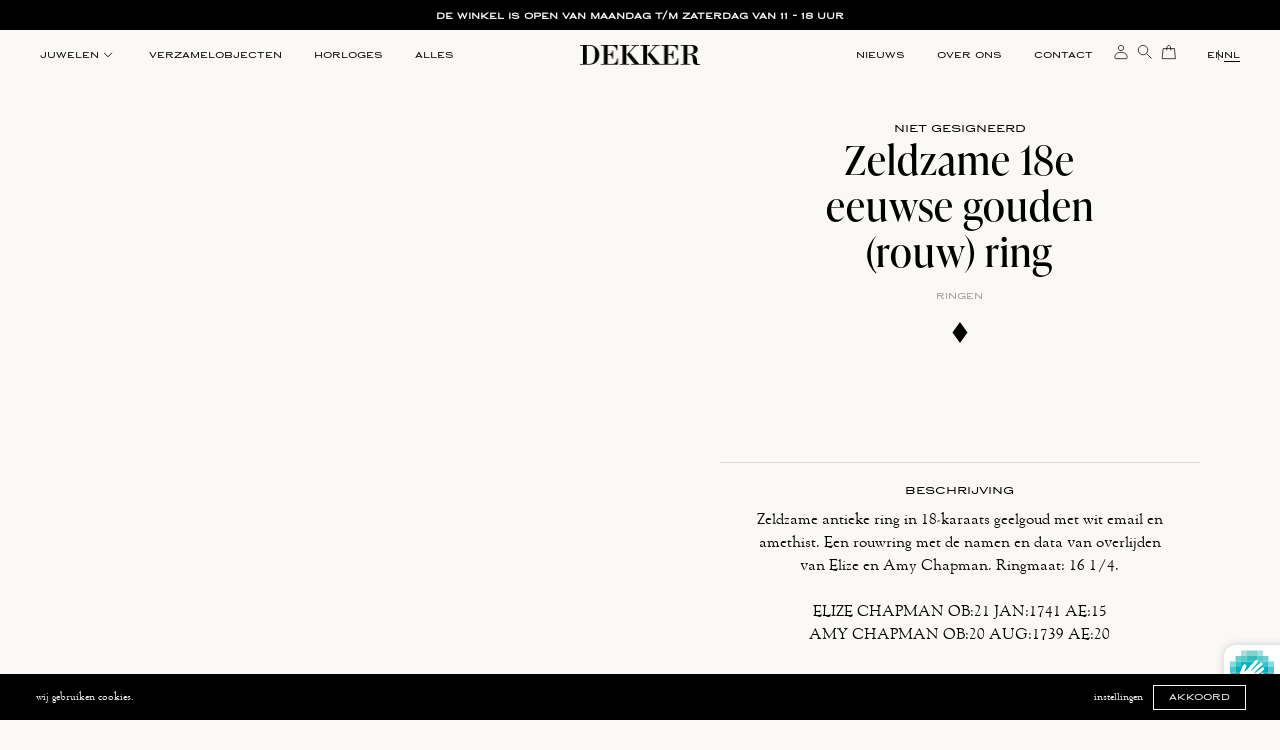

--- FILE ---
content_type: text/html; charset=utf-8
request_url: https://www.dekkerantiquairs.nl/products/zeldzame-18e-eeuwse-gouden-rouw-ring
body_size: 51051
content:
<!doctype html>
<html class="no-js lang-nl font-size-scale font-size-max-15" lang="nl">
<head>
  <meta charset="utf-8">
  <meta http-equiv="X-UA-Compatible" content="IE=edge">
  <meta name="viewport" content="width=device-width,initial-scale=1">
  <title>Zeldzame 18e eeuwse gouden (rouw) ring · niet gesigneerd · Dekker Antiquairs · Amsterdam</title>
  <script>document.documentElement.className = document.documentElement.className.replace('no-js', 'js');</script>
  <link rel="canonical" href="/collections/ringen/products/zeldzame-18e-eeuwse-gouden-rouw-ring">
  <link rel="preconnect" href="https://cdn.shopify.com" crossorigin>
  <link rel="preconnect" href="https://use.typekit.net/" crossorigin>
  <link rel="preconnect" href="https://unpkg.com" crossorigin>
  <link rel="dns-prefetch" href="https://www.googletagmanager.com">
  <link rel="preload" href="//www.dekkerantiquairs.nl/cdn/shop/t/3/assets/jquery-2.2.4.min.js?v=141336579902351636611706278310" as="script">
  <link rel="preload" href="//www.dekkerantiquairs.nl/cdn/shop/t/3/assets/theme-general.js?v=73774277596865527211724829673" as="script">

  <link rel="stylesheet" href="https://use.typekit.net/cpl7vys.css"><link rel="preload" as="image" href="//www.dekkerantiquairs.nl/cdn/shop/files/DekkerAntiquairs-Augustus-2022-73_1100x.jpg?v=1709136450" imagesrcset="//www.dekkerantiquairs.nl/cdn/shop/files/DekkerAntiquairs-Augustus-2022-73_400x.jpg?v=1709136450 400w,//www.dekkerantiquairs.nl/cdn/shop/files/DekkerAntiquairs-Augustus-2022-73_500x.jpg?v=1709136450 500w,//www.dekkerantiquairs.nl/cdn/shop/files/DekkerAntiquairs-Augustus-2022-73_600x.jpg?v=1709136450 600w,//www.dekkerantiquairs.nl/cdn/shop/files/DekkerAntiquairs-Augustus-2022-73_700x.jpg?v=1709136450 700w,//www.dekkerantiquairs.nl/cdn/shop/files/DekkerAntiquairs-Augustus-2022-73_800x.jpg?v=1709136450 800w,//www.dekkerantiquairs.nl/cdn/shop/files/DekkerAntiquairs-Augustus-2022-73_900x.jpg?v=1709136450 900w,//www.dekkerantiquairs.nl/cdn/shop/files/DekkerAntiquairs-Augustus-2022-73_1000x.jpg?v=1709136450 1000w,//www.dekkerantiquairs.nl/cdn/shop/files/DekkerAntiquairs-Augustus-2022-73_1100x.jpg?v=1709136450 1100w" imagesizes="100vw">
  <meta name="description" content="Zeldzame antieke ring in 18-karaats geelgoud met wit email en amethist. Een rouwring met de namen en data van overlijden van Elize en Amy Chapman. Ringmaat: 16 1/4. ELIZE CHAPMAN OB:21 JAN:1741 AE:15 AMY CHAPMAN OB:20 AUG:1739 AE:20 Engeland, 18e ...">
  <meta property="og:site_name" content="Dekker Antiquairs">
  <meta property="og:url" content="/collections/ringen/products/zeldzame-18e-eeuwse-gouden-rouw-ring">
  <meta property="og:title" content="Zeldzame 18e eeuwse gouden (rouw) ring · niet gesigneerd · Dekker Antiquairs · Amsterdam">
  <meta property="og:type" content="product">
  <meta property="og:description" content="Zeldzame antieke ring in 18-karaats geelgoud met wit email en amethist. Een rouwring met de namen en data van overlijden van Elize en Amy Chapman. Ringmaat: 16 1/4. ELIZE CHAPMAN OB:21 JAN:1741 AE:15 AMY CHAPMAN OB:20 AUG:1739 AE:20 Engeland, 18e ...">
<meta property="og:image" content="http://www.dekkerantiquairs.nl/cdn/shop/files/DekkerAntiquairs-Augustus-2022-73_600x.jpg?v=1709136450">
  <meta property="og:image:secure_url" content="https://www.dekkerantiquairs.nl/cdn/shop/files/DekkerAntiquairs-Augustus-2022-73_600x.jpg?v=1709136450">
  <meta property="og:image:width" content="1152">
  <meta property="og:image:height" content="1153">
  <meta name="twitter:card" content="summary_large_image">
  <meta name="twitter:image" content="https://www.dekkerantiquairs.nl/cdn/shop/files/DekkerAntiquairs-Augustus-2022-73_1600x.jpg?v=1709136450"><meta name="twitter:title" content="Zeldzame 18e eeuwse gouden (rouw) ring · niet gesigneerd · Dekker Antiquairs · Amsterdam">
  <meta name="twitter:description" content="Zeldzame antieke ring in 18-karaats geelgoud met wit email en amethist. Een rouwring met de namen en data van overlijden van Elize en Amy Chapman. Ringmaat: 16 1/4. ELIZE CHAPMAN OB:21 JAN:1741 AE:15 AMY CHAPMAN OB:20 AUG:1739 AE:20 Engeland, 18e ..."><script src="//www.dekkerantiquairs.nl/cdn/shop/t/3/assets/jquery-2.2.4.min.js?v=141336579902351636611706278310"></script>
  <script src="//www.dekkerantiquairs.nl/cdn/shop/t/3/assets/theme-general.js?v=73774277596865527211724829673"></script><script>window.performance && window.performance.mark && window.performance.mark('shopify.content_for_header.start');</script><meta name="google-site-verification" content="l5UYNjVQ-GTUOctIMoMEBizIl6E8JLniXAS0HHBwyYU"><meta id="shopify-digital-wallet" name="shopify-digital-wallet" content="/69810683927/digital_wallets/dialog"><link rel="alternate" hreflang="x-default" href="https://www.dekkerantiquairs.nl/products/zeldzame-18e-eeuwse-gouden-rouw-ring"><link rel="alternate" hreflang="en" href="https://www.dekkerantiquairs.nl/en/products/rare-18th-century-gold-mourning-ring"><link rel="alternate" type="application/json+oembed" href="https://www.dekkerantiquairs.nl/products/zeldzame-18e-eeuwse-gouden-rouw-ring.oembed"><script async="async" src="/checkouts/internal/preloads.js?locale=nl-NL"></script><script id="shopify-features" type="application/json">{"accessToken":"156530f87cd51762eb53dc4b8be3073d","betas":["rich-media-storefront-analytics"],"domain":"www.dekkerantiquairs.nl","predictiveSearch":true,"shopId":69810683927,"locale":"nl"}</script><script>var Shopify = Shopify || {};Shopify.shop = "dekker-antiquairs.myshopify.com";Shopify.locale = "nl";Shopify.currency = {"active":"EUR","rate":"1.0"};Shopify.country = "NL";Shopify.theme = {"name":"Dekker Antiquairs","id":158814175255,"schema_name":"Dekker Antiquairs 2024","schema_version":"12.1","theme_store_id":887,"role":"main"};Shopify.theme.handle = "null";Shopify.theme.style = {"id":null,"handle":null};Shopify.cdnHost = "www.dekkerantiquairs.nl/cdn";Shopify.routes = Shopify.routes || {};Shopify.routes.root = "/";</script><script type="module">!function(o){(o.Shopify=o.Shopify||{}).modules=!0}(window);</script><script>!function(o){function n(){var o=[];function n(){o.push(Array.prototype.slice.apply(arguments))}return n.q=o,n}var t=o.Shopify=o.Shopify||{};t.loadFeatures=n(),t.autoloadFeatures=n()}(window);</script><script id="shop-js-analytics" type="application/json">{"pageType":"product"}</script><script defer="defer" async type="module" src="//www.dekkerantiquairs.nl/cdn/shopifycloud/shop-js/modules/v2/client.init-shop-cart-sync_TYIdXJhk.nl.esm.js"></script><script defer="defer" async type="module" src="//www.dekkerantiquairs.nl/cdn/shopifycloud/shop-js/modules/v2/chunk.common_B02BEaEK.esm.js"></script><script type="module">  await import("//www.dekkerantiquairs.nl/cdn/shopifycloud/shop-js/modules/v2/client.init-shop-cart-sync_TYIdXJhk.nl.esm.js");await import("//www.dekkerantiquairs.nl/cdn/shopifycloud/shop-js/modules/v2/chunk.common_B02BEaEK.esm.js");  window.Shopify.SignInWithShop?.initShopCartSync?.({"fedCMEnabled":true,"windoidEnabled":true});</script><script>(function() {  var isLoaded = false;  function asyncLoad() {    if (isLoaded) return;    isLoaded = true;    var urls = ["https:\/\/servicepoints.sendcloud.sc\/shops\/shopify\/embed\/a88ee46c-c1b2-4320-b7d9-723999e5e88c.js?shop=dekker-antiquairs.myshopify.com","https:\/\/chimpstatic.com\/mcjs-connected\/js\/users\/20a3bf0ef96be53895720d32a\/f2fe10b4730a2a132186d20e7.js?shop=dekker-antiquairs.myshopify.com"];    for (var i = 0; i < urls.length; i++) {      var s = document.createElement('script');      s.type = 'text/javascript';      s.async = true;      s.src = urls[i];      var x = document.getElementsByTagName('script')[0];      x.parentNode.insertBefore(s, x);    }  };  if(window.attachEvent) {    window.attachEvent('onload', asyncLoad);  } else {    window.addEventListener('load', asyncLoad, false);  }})();</script><script id="__st">var __st={"a":69810683927,"offset":3600,"reqid":"979a245a-7d71-4a2c-82e1-c4de40b04162-1765122711","pageurl":"www.dekkerantiquairs.nl\/products\/zeldzame-18e-eeuwse-gouden-rouw-ring","u":"e5014b1ac20e","p":"product","rtyp":"product","rid":7047372242967};</script><script>window.ShopifyPaypalV4VisibilityTracking = true;</script><script id="captcha-bootstrap">!function(){'use strict';const t='contact',e='account',n='new_comment',o=[[t,t],['blogs',n],['comments',n],[t,'customer']],c=[[e,'customer_login'],[e,'guest_login'],[e,'recover_customer_password'],[e,'create_customer']],r=t=>t.map((([t,e])=>`form[action*='/${t}']:not([data-nocaptcha='true']) input[name='form_type'][value='${e}']`)).join(','),a=t=>()=>t?[...document.querySelectorAll(t)].map((t=>t.form)):[];function s(){const t=[...o],e=r(t);return a(e)}const i='password',u='form_key',d=['recaptcha-v3-token','g-recaptcha-response','h-captcha-response',i],f=()=>{try{return window.sessionStorage}catch{return}},m='__shopify_v',_=t=>t.elements[u];function p(t,e,n=!1){try{const o=window.sessionStorage,c=JSON.parse(o.getItem(e)),{data:r}=function(t){const{data:e,action:n}=t;return t[m]||n?{data:e,action:n}:{data:t,action:n}}(c);for(const[e,n]of Object.entries(r))t.elements[e]&&(t.elements[e].value=n);n&&o.removeItem(e)}catch(o){console.error('form repopulation failed',{error:o})}}const l='form_type',E='cptcha';function T(t){t.dataset[E]=!0}const w=window,h=w.document,L='Shopify',v='ce_forms',y='captcha';let A=!1;((t,e)=>{const n=(g='f06e6c50-85a8-45c8-87d0-21a2b65856fe',I='https://cdn.shopify.com/shopifycloud/storefront-forms-hcaptcha/ce_storefront_forms_captcha_hcaptcha.v1.5.2.iife.js',D={infoText:'Beschermd door hCaptcha',privacyText:'Privacy',termsText:'Voorwaarden'},(t,e,n)=>{const o=w[L][v],c=o.bindForm;if(c)return c(t,g,e,D).then(n);var r;o.q.push([[t,g,e,D],n]),r=I,A||(h.body.append(Object.assign(h.createElement('script'),{id:'captcha-provider',async:!0,src:r})),A=!0)});var g,I,D;w[L]=w[L]||{},w[L][v]=w[L][v]||{},w[L][v].q=[],w[L][y]=w[L][y]||{},w[L][y].protect=function(t,e){n(t,void 0,e),T(t)},Object.freeze(w[L][y]),function(t,e,n,w,h,L){const[v,y,A,g]=function(t,e,n){const i=e?o:[],u=t?c:[],d=[...i,...u],f=r(d),m=r(i),_=r(d.filter((([t,e])=>n.includes(e))));return[a(f),a(m),a(_),s()]}(w,h,L),I=t=>{const e=t.target;return e instanceof HTMLFormElement?e:e&&e.form},D=t=>v().includes(t);t.addEventListener('submit',(t=>{const e=I(t);if(!e)return;const n=D(e)&&!e.dataset.hcaptchaBound&&!e.dataset.recaptchaBound,o=_(e),c=g().includes(e)&&(!o||!o.value);(n||c)&&t.preventDefault(),c&&!n&&(function(t){try{if(!f())return;!function(t){const e=f();if(!e)return;const n=_(t);if(!n)return;const o=n.value;o&&e.removeItem(o)}(t);const e=Array.from(Array(32),(()=>Math.random().toString(36)[2])).join('');!function(t,e){_(t)||t.append(Object.assign(document.createElement('input'),{type:'hidden',name:u})),t.elements[u].value=e}(t,e),function(t,e){const n=f();if(!n)return;const o=[...t.querySelectorAll(`input[type='${i}']`)].map((({name:t})=>t)),c=[...d,...o],r={};for(const[a,s]of new FormData(t).entries())c.includes(a)||(r[a]=s);n.setItem(e,JSON.stringify({[m]:1,action:t.action,data:r}))}(t,e)}catch(e){console.error('failed to persist form',e)}}(e),e.submit())}));const S=(t,e)=>{t&&!t.dataset[E]&&(n(t,e.some((e=>e===t))),T(t))};for(const o of['focusin','change'])t.addEventListener(o,(t=>{const e=I(t);D(e)&&S(e,y())}));const B=e.get('form_key'),M=e.get(l),P=B&&M;t.addEventListener('DOMContentLoaded',(()=>{const t=y();if(P)for(const e of t)e.elements[l].value===M&&p(e,B);[...new Set([...A(),...v().filter((t=>'true'===t.dataset.shopifyCaptcha))])].forEach((e=>S(e,t)))}))}(h,new URLSearchParams(w.location.search),n,t,e,['guest_login'])})(!0,!0)}();</script><script integrity="sha256-52AcMU7V7pcBOXWImdc/TAGTFKeNjmkeM1Pvks/DTgc=" data-source-attribution="shopify.loadfeatures" defer="defer" src="//www.dekkerantiquairs.nl/cdn/shopifycloud/storefront/assets/storefront/load_feature-81c60534.js" crossorigin="anonymous"></script><script data-source-attribution="shopify.dynamic_checkout.dynamic.init">var Shopify=Shopify||{};Shopify.PaymentButton=Shopify.PaymentButton||{isStorefrontPortableWallets:!0,init:function(){window.Shopify.PaymentButton.init=function(){};var t=document.createElement("script");t.src="https://www.dekkerantiquairs.nl/cdn/shopifycloud/portable-wallets/latest/portable-wallets.nl.js",t.type="module",document.head.appendChild(t)}};</script><script data-source-attribution="shopify.dynamic_checkout.buyer_consent">  function portableWalletsHideBuyerConsent(e){var t=document.getElementById("shopify-buyer-consent"),n=document.getElementById("shopify-subscription-policy-button");t&&n&&(t.classList.add("hidden"),t.setAttribute("aria-hidden","true"),n.removeEventListener("click",e))}function portableWalletsShowBuyerConsent(e){var t=document.getElementById("shopify-buyer-consent"),n=document.getElementById("shopify-subscription-policy-button");t&&n&&(t.classList.remove("hidden"),t.removeAttribute("aria-hidden"),n.addEventListener("click",e))}window.Shopify?.PaymentButton&&(window.Shopify.PaymentButton.hideBuyerConsent=portableWalletsHideBuyerConsent,window.Shopify.PaymentButton.showBuyerConsent=portableWalletsShowBuyerConsent);</script><script data-source-attribution="shopify.dynamic_checkout.cart.bootstrap">document.addEventListener("DOMContentLoaded",(function(){function t(){return document.querySelector("shopify-accelerated-checkout-cart, shopify-accelerated-checkout")}if(t())Shopify.PaymentButton.init();else{new MutationObserver((function(e,n){t()&&(Shopify.PaymentButton.init(),n.disconnect())})).observe(document.body,{childList:!0,subtree:!0})}}));</script>
<script>window.performance && window.performance.mark && window.performance.mark('shopify.content_for_header.end');</script>
<style id="style-root" type="text/css">*{-webkit-box-sizing:border-box;-moz-box-sizing:border-box;box-sizing:border-box;-webkit-font-smoothing:antialiased;-webkit-tap-highlight-color:transparent}*,*:before,*::after{box-sizing:border-box}h1,h2,h3,h4,h5,h6,p,span{text-edge:cap alphabetic;leading-trim:both}html{font-family:sans-serif;-ms-text-size-adjust:100%;-webkit-text-size-adjust:100%;height:-webkit-fill-available}body,html{padding:0;margin:0;min-width:100%;min-height:100%}body{background:#FAF9F6;color:var(--theme-color-black);font-family:var(--font-fam-normal);font-style:var(--font-fam-normal-style);font-weight:var(--font-fam-normal-weight);font-size:var(--theme-font-size-xs);line-height:var(--theme-font-size-xs-lh);min-height:100vh;min-height:-webkit-fill-available}p{font-size:var(--theme-font-size-xs);line-height:var(--theme-font-size-xs-lh)}a{color:var(--theme-color-black)}html{font-size:calc(0.0007812499999997335rem + 1.2500000000000002vw)}@media screen and (max-width:1279px){html{font-size:calc(0.0015600624024961762rem + 1.2480499219968797vw)}}@media screen and (min-width:768px){html{font-size:calc(6.661338147750939e-16rem + 1.2499999999999996vw)}}@media screen and (max-width:767px){html{font-size:calc(0.064453125rem + 3.125vw)}}@media screen and (max-width:479px){html{font-size:1rem}}@media screen and (max-width:479px){html{font-size:calc((0.1194968553459117rem + 4.402515723270441vw) * 0.86857)}} @media screen and (max-width:320px){html{font-size:1rem}}@media screen and (min-width:1280px){html{font-size:1rem !important}}:root{--media-border-width:1px;--media-padding:0px;--media-border-opacity:0.05;--media-radius:0px;--media-shadow-opacity:0.0;--media-shadow-horizontal-offset:0px;--media-shadow-vertical-offset:4px;--media-shadow-blur-radius:5px;--media-shadow-visible:0;--grid-desktop-horizontal-spacing:0px;--theme-radius:2.5rem;--theme-header-border-radius:1.25rem;--theme-announcement-height:1.875rem;--theme-header-height:3.125rem;--extra-theme-header-top:1.0rem;--theme-gutter-side:1.25rem;--theme-gutter-side_header:0rem;--loader-image:url("//www.dekkerantiquairs.nl/cdn/shop/t/3/assets/dekker-antiquairs_logo-black.png?18625");--theme-collection-image-aspect-ratio:4/5;--theme-product-image-aspect-ratio:1/1;--theme-product-card__portrait:36/36;--theme-blog-image-aspect-ratio:1/1;--font-fam-modern-light:"wedding-gothic-atf",Open Sans,Helvetica,Arial,sans-serif;--font-fam-modern-light-weight:400;--font-fam-modern-light-style:'normal';--font-fam-modern-light-letterspacing:0em;--font-fam-modern:"wedding-gothic-atf",Open Sans,Helvetica,Arial,sans-serif;--font-fam-modern-weight:500;--font-fam-modern-style:'normal';--font-fam-modern-letterspacing:0em;--font-fam-normal:"ltc_goudy_oldstyle_proregular","Times New Roman",Georgia,serif;--font-fam-normal-weight:400;--font-fam-normal-style:'normal';--font-fam-normal-letterspacing:0em;--font-fam-special:"ivypresto-display","Times New Roman",Georgia,serif !important;--font-fam-special-weight:400;--font-fam-special-style:'normal';--font-fam-special-letterspacing:0.025em;--button-border-thickness:0.095rem;--theme-spacing-none:0rem;--theme-spacing-4xl:7.5rem;--theme-spacing-3xl:6.25rem;--theme-spacing-2xl:5rem;--theme-spacing-xl:3.75rem;--theme-spacing-lg:2.5rem;--theme-spacing-md:1.875rem;--theme-spacing-sm:1.25rem;--theme-spacing-xs:1rem;--theme-spacing-2xs:0.75rem;--theme-spacing-3xs:0.625rem;--theme-spacing-4xs:0.375rem;--radius-size__2xl:3.75rem; --radius-size__xl:2.5rem; --radius-size__lg:1.25rem; --radius-size__md:0.625rem; --radius-size__sm:0.375rem; --radius-size__xs:0.25rem;--radius-size__2xs:0.125rem;--theme-font-size-3xl:3.75rem;--theme-font-size-3xl-lh:3.75rem;--theme-font-size-2xl:3.125rem;--theme-font-size-2xl-lh:3.125rem;--theme-font-size-xl:2.5rem;--theme-font-size-xl-lh:2.875rem;--theme-font-size-lg:2.25rem;--theme-font-size-lg-lh:2.625rem;--theme-font-size-md:1.875rem;--theme-font-size-md-lh:2.5rem;--theme-font-size-sm:1.25rem;--theme-font-size-sm-lh:1.625rem;--theme-font-size-xs:0.938rem;--theme-font-size-xs-lh:1.438rem;--theme-font-size-2xs:0.875rem;--theme-font-size-2xs-lh:1.125rem;--theme-font-size-2xs-lh:1.375rem;--theme-font-size-3xs:0.75rem;--theme-font-size-3xs-lh:1rem;--theme-font-size-4xs:0.625rem;--theme-font-size-4xs-lh:0.75rem;--theme-font-size-5xs:0.5rem;--theme-font-size-5xs-lh:0.625rem;--theme-font-size-6xs:0.375rem;--theme-font-size-6xs-lh:0.563rem; --mega-menu__promo-one-width:15rem;--mega-menu__promo-two-width:15rem;--theme-color-dgrey:#333333;--theme-color-grey:#999999;--theme-color-lgrey:#D9D9D9;--theme-color-slgrey:#E1E3E4;--theme-color-black:#000000;--theme-color-white:#FFFFFF;--theme-color-offwhite:#FAF9F6;--theme-color-sandwhite:#F8F2DC;--theme-color-red:#F93822;--theme-color-blue:#2A2F95;--theme-color-green:#00CC00;--theme-color-trans:rgba(0,0,0,0);--theme-menu-active-bg-color:rgba(255,255,255,0.4);--theme-menu-active-bg-color:rgba(0,0,0,0.4);--theme-color-breadcrumb:var(--theme-color-grey);--theme-color-breadcrumb-active:var(--theme-color-black);--selection-bg-color:var(--theme-color-blue);--selection-text-color:var(--theme-color-white);--theme-bg-image:#F1F1F1;--theme-bg-image-collection:#000000;--theme-bg-image-product:var(--theme-bg-image);--theme-bg-image-article:var(--theme-bg-image);--theme-color-active:var(--theme-color-green);--theme-color-menu-active:var(--theme-color-active);--theme-color-main-menu-active:var(--theme-color-menu-active);--theme-color-sub-menu-active:var(--theme-color-black);--duration-short:0.2s;--duration-default:0.3s;--duration-long:0.6s;--general-overview__gutter:0.75rem;--collection-overview__gutter:0.4rem;--elements-overview__gutter:var(--general-overview__gutter);}@media screen and (min-width:768px){:root{--general-overview__gutter:1.25rem;--collection-overview__gutter:0.5rem;--theme-radius:2.5rem;--theme-header-border-radius:0rem;--theme-announcement-height:1.875rem;--theme-header-height:3.125rem;--extra-theme-header-top:1.0rem;--theme-gutter-side:2.5rem;--theme-gutter-side_header:1.5rem;}}::selection{background-color:var(--selection-bg-color);color:var(--selection-text-color)}::-moz-selection{background-color:var(--selection-bg-color);color:var(--selection-text-color)}@font-face{font-family:"ltc_goudy_oldstyle_proregular";src:url("//www.dekkerantiquairs.nl/cdn/shop/t/3/assets/ltcgoudyoldstylepro-webfont.woff2?v=138475803344524390071707221708") format("woff2"),url("//www.dekkerantiquairs.nl/cdn/shop/t/3/assets/ltcgoudyoldstylepro-webfont.woff?v=121747548752557524511707221708") format("woff");font-display:swap}.header__heading-logo,.footer__logo-link{aspect-ratio:1600/268}.header__heading-logo{margin-top:1.05rem}@media screen and (min-width:768px){.header__heading-logo{margin-top:0.95rem}}.header__heading-logo img{max-width:100%;width:100%;height:auto}.footer__logo-link{width:10rem}.footer__log-link img{max-width:100%;width:100%;height:auto}.pagination-wrapper{display:none;pointer-events:none}div.pagination{display:none !important}.js-load-more-wrapper .element-loading{pointer-events:none}.js-load-more-wrapper .load-more_wrap{text-align:center}.js-load-more-wrapper .load-more-spinner{display:none}.js-load-more-wrapper:has(.element-loading) .load-more-spinner{display:inline-block}.js-load-more-wrapper .load-more-spinner{margin-left:0.5rem;margin-right:-0.8rem;display:inline;width:1.2rem;height:1.2rem}.js-load-more-wrapper .load-more-spinner .spinner{animation:rotate_360 2s infinite linear}.js-load-more-wrapper a{position:relative}.js-load-more-wrapper a span{display:flex-inline;flex-direction:row;align-content:center;justify-content:center;align-items:center;position:relative}.js-load-more-wrapper .load-more-spinner .spinner .path{stroke:#FFFFFF;stroke-linecap:round;-webkit-animation:css_animation_dash 1.5s ease-in-out infinite;animation:css_animation_dash 1.5s ease-in-out infinite}@-webkit-keyframes css_animation_dash{0%{stroke-dasharray:1,150;stroke-dashoffset:0}50%{stroke-dasharray:90,150;stroke-dashoffset:-35}100%{stroke-dasharray:90,150;stroke-dashoffset:-124}}@keyframes css_animation_dash{0%{stroke-dasharray:1,150;stroke-dashoffset:0}50%{stroke-dasharray:90,150;stroke-dashoffset:-35}100%{stroke-dasharray:90,150;stroke-dashoffset:-124}}.theme-hide-above-480{display:inherit !important}.theme-hide-below-480{display:none}@media screen and (min-width:480px){.theme-hide-above-480{display:none !important}.theme-hide-below-480{display:inherit !important}}.theme-hide-above-550{display:inherit !important}.theme-hide-below-550{display:none}@media screen and (min-width:550px){.theme-hide-above-550{display:none !important}.theme-hide-below-550{display:inherit !important}}.theme-hide-above-768{display:inherit !important}.theme-hide-below-768{display:none}@media screen and (min-width:768px){.theme-hide-above-768{display:none !important}.theme-hide-below-768{display:inherit !important}}.theme-hide-above-992{display:inherit !important}.theme-hide-below-992{display:none}@media screen and (min-width:992px){.theme-hide-above-992{display:none !important}.theme-hide-below-992{display:inherit !important}}	.theme-hide,.theme-hidden{display:none !important;pointer-events:none}.theme-visibility-hidden{visibility:hidden;z-index:-200;pointer-events:none}@media screen and (max-width:767px){.theme-m-hidden{display:none !important}}@media screen and (min-width:768px){.theme-d-hidden{display:none !important}} .star-score{position:relative;width:6.25rem;height:1.25rem} .star-score .score-bar{position:absolute;top:0;left:0;height:100%;overflow:hidden;display:flex;flex-direction:row} .star-score .score-bar:nth-child(1){z-index:20}.star-score .score-bar:nth-child(2){z-index:10} .star-score .score-bar .star{display:inline-flex;width:1.25rem;height:1.25rem;padding:0.125rem} .footer-theme .star-score{position:relative;width:5rem;height:1rem} .footer-theme .star-score .score-bar .star{display:inline-flex;width:1rem;height:1rem;padding:0.125rem}</style><link rel="stylesheet" href="https://fastly-cloud.typenetwork.com/projects/7813/fontface.css?65c2165c" type="text/css">
<link rel="stylesheet" href="//www.dekkerantiquairs.nl/cdn/shop/t/3/assets/theme-base.min.css?v=167055658286450786581743156686" type="text/css" media="all">
<link rel="stylesheet" href="//www.dekkerantiquairs.nl/cdn/shop/t/3/assets/theme-menu-foldable-mobile.min.css?v=19258615486982853821709743228" type="text/css" media="screen and (max-width:767px)"><link rel="stylesheet" href="//www.dekkerantiquairs.nl/cdn/shop/t/3/assets/theme-menu-mega.min.css?v=160326915115751284101709811738" type="text/css" media="screen and (min-width:768px)"><link rel="shortcut icon" href="//www.dekkerantiquairs.nl/cdn/shop/t/3/assets/dekker-antiquairs__favicon.svg?v=36746576003380902501714384522">
  <meta name="google-site-verification" content="5nNOo9nv5CFLtazi0u3UMa8ytf4OQSzybmze5IwqcaY" />
  <script type="application/ld+json"> { "@context": "http://schema.org", "@type": "Organization", "name":"Dekker Antiquairs", "logo":null, "url":"https:\/\/www.dekkerantiquairs.nl", "sameAs": ["https:\/\/www.facebook.com\/DekkerAntiquairs\/,https:\/\/www.instagram.com\/dekkerantiquairs\/,https:\/\/nl.pinterest.com\/DekkerAntiquairs"] } </script>
  <script>(function(w,d,s,l,i){w[l]=w[l]||[];w[l].push({'gtm.start':new Date().getTime(),event:'gtm.js'});var f=d.getElementsByTagName(s)[0], j=d.createElement(s),dl=l!='dataLayer'?'&l='+l:'';j.async=true;j.src='https://www.googletagmanager.com/gtm.js?id='+i+dl;f.parentNode.insertBefore(j,f); })(window,document,'script','dataLayer','GTM-5L3FZZTD');</script>
<link href="https://monorail-edge.shopifysvc.com" rel="dns-prefetch">
<script>(function(){if ("sendBeacon" in navigator && "performance" in window) {try {var session_token_from_headers = performance.getEntriesByType('navigation')[0].serverTiming.find(x => x.name == '_s').description;} catch {var session_token_from_headers = undefined;}var session_cookie_matches = document.cookie.match(/_shopify_s=([^;]*)/);var session_token_from_cookie = session_cookie_matches && session_cookie_matches.length === 2 ? session_cookie_matches[1] : "";var session_token = session_token_from_headers || session_token_from_cookie || "";function handle_abandonment_event(e) {var entries = performance.getEntries().filter(function(entry) {return /monorail-edge.shopifysvc.com/.test(entry.name);});if (!window.abandonment_tracked && entries.length === 0) {window.abandonment_tracked = true;var currentMs = Date.now();var navigation_start = performance.timing.navigationStart;var payload = {shop_id: 69810683927,url: window.location.href,navigation_start,duration: currentMs - navigation_start,session_token,page_type: "product"};window.navigator.sendBeacon("https://monorail-edge.shopifysvc.com/v1/produce", JSON.stringify({schema_id: "online_store_buyer_site_abandonment/1.1",payload: payload,metadata: {event_created_at_ms: currentMs,event_sent_at_ms: currentMs}}));}}window.addEventListener('pagehide', handle_abandonment_event);}}());</script>
<script id="web-pixels-manager-setup">(function e(e,d,r,n,o){if(void 0===o&&(o={}),!Boolean(null===(a=null===(i=window.Shopify)||void 0===i?void 0:i.analytics)||void 0===a?void 0:a.replayQueue)){var i,a;window.Shopify=window.Shopify||{};var t=window.Shopify;t.analytics=t.analytics||{};var s=t.analytics;s.replayQueue=[],s.publish=function(e,d,r){return s.replayQueue.push([e,d,r]),!0};try{self.performance.mark("wpm:start")}catch(e){}var l=function(){var e={modern:/Edge?\/(1{2}[4-9]|1[2-9]\d|[2-9]\d{2}|\d{4,})\.\d+(\.\d+|)|Firefox\/(1{2}[4-9]|1[2-9]\d|[2-9]\d{2}|\d{4,})\.\d+(\.\d+|)|Chrom(ium|e)\/(9{2}|\d{3,})\.\d+(\.\d+|)|(Maci|X1{2}).+ Version\/(15\.\d+|(1[6-9]|[2-9]\d|\d{3,})\.\d+)([,.]\d+|)( \(\w+\)|)( Mobile\/\w+|) Safari\/|Chrome.+OPR\/(9{2}|\d{3,})\.\d+\.\d+|(CPU[ +]OS|iPhone[ +]OS|CPU[ +]iPhone|CPU IPhone OS|CPU iPad OS)[ +]+(15[._]\d+|(1[6-9]|[2-9]\d|\d{3,})[._]\d+)([._]\d+|)|Android:?[ /-](13[3-9]|1[4-9]\d|[2-9]\d{2}|\d{4,})(\.\d+|)(\.\d+|)|Android.+Firefox\/(13[5-9]|1[4-9]\d|[2-9]\d{2}|\d{4,})\.\d+(\.\d+|)|Android.+Chrom(ium|e)\/(13[3-9]|1[4-9]\d|[2-9]\d{2}|\d{4,})\.\d+(\.\d+|)|SamsungBrowser\/([2-9]\d|\d{3,})\.\d+/,legacy:/Edge?\/(1[6-9]|[2-9]\d|\d{3,})\.\d+(\.\d+|)|Firefox\/(5[4-9]|[6-9]\d|\d{3,})\.\d+(\.\d+|)|Chrom(ium|e)\/(5[1-9]|[6-9]\d|\d{3,})\.\d+(\.\d+|)([\d.]+$|.*Safari\/(?![\d.]+ Edge\/[\d.]+$))|(Maci|X1{2}).+ Version\/(10\.\d+|(1[1-9]|[2-9]\d|\d{3,})\.\d+)([,.]\d+|)( \(\w+\)|)( Mobile\/\w+|) Safari\/|Chrome.+OPR\/(3[89]|[4-9]\d|\d{3,})\.\d+\.\d+|(CPU[ +]OS|iPhone[ +]OS|CPU[ +]iPhone|CPU IPhone OS|CPU iPad OS)[ +]+(10[._]\d+|(1[1-9]|[2-9]\d|\d{3,})[._]\d+)([._]\d+|)|Android:?[ /-](13[3-9]|1[4-9]\d|[2-9]\d{2}|\d{4,})(\.\d+|)(\.\d+|)|Mobile Safari.+OPR\/([89]\d|\d{3,})\.\d+\.\d+|Android.+Firefox\/(13[5-9]|1[4-9]\d|[2-9]\d{2}|\d{4,})\.\d+(\.\d+|)|Android.+Chrom(ium|e)\/(13[3-9]|1[4-9]\d|[2-9]\d{2}|\d{4,})\.\d+(\.\d+|)|Android.+(UC? ?Browser|UCWEB|U3)[ /]?(15\.([5-9]|\d{2,})|(1[6-9]|[2-9]\d|\d{3,})\.\d+)\.\d+|SamsungBrowser\/(5\.\d+|([6-9]|\d{2,})\.\d+)|Android.+MQ{2}Browser\/(14(\.(9|\d{2,})|)|(1[5-9]|[2-9]\d|\d{3,})(\.\d+|))(\.\d+|)|K[Aa][Ii]OS\/(3\.\d+|([4-9]|\d{2,})\.\d+)(\.\d+|)/},d=e.modern,r=e.legacy,n=navigator.userAgent;return n.match(d)?"modern":n.match(r)?"legacy":"unknown"}(),u="modern"===l?"modern":"legacy",c=(null!=n?n:{modern:"",legacy:""})[u],f=function(e){return[e.baseUrl,"/wpm","/b",e.hashVersion,"modern"===e.buildTarget?"m":"l",".js"].join("")}({baseUrl:d,hashVersion:r,buildTarget:u}),m=function(e){var d=e.version,r=e.bundleTarget,n=e.surface,o=e.pageUrl,i=e.monorailEndpoint;return{emit:function(e){var a=e.status,t=e.errorMsg,s=(new Date).getTime(),l=JSON.stringify({metadata:{event_sent_at_ms:s},events:[{schema_id:"web_pixels_manager_load/3.1",payload:{version:d,bundle_target:r,page_url:o,status:a,surface:n,error_msg:t},metadata:{event_created_at_ms:s}}]});if(!i)return console&&console.warn&&console.warn("[Web Pixels Manager] No Monorail endpoint provided, skipping logging."),!1;try{return self.navigator.sendBeacon.bind(self.navigator)(i,l)}catch(e){}var u=new XMLHttpRequest;try{return u.open("POST",i,!0),u.setRequestHeader("Content-Type","text/plain"),u.send(l),!0}catch(e){return console&&console.warn&&console.warn("[Web Pixels Manager] Got an unhandled error while logging to Monorail."),!1}}}}({version:r,bundleTarget:l,surface:e.surface,pageUrl:self.location.href,monorailEndpoint:e.monorailEndpoint});try{o.browserTarget=l,function(e){var d=e.src,r=e.async,n=void 0===r||r,o=e.onload,i=e.onerror,a=e.sri,t=e.scriptDataAttributes,s=void 0===t?{}:t,l=document.createElement("script"),u=document.querySelector("head"),c=document.querySelector("body");if(l.async=n,l.src=d,a&&(l.integrity=a,l.crossOrigin="anonymous"),s)for(var f in s)if(Object.prototype.hasOwnProperty.call(s,f))try{l.dataset[f]=s[f]}catch(e){}if(o&&l.addEventListener("load",o),i&&l.addEventListener("error",i),u)u.appendChild(l);else{if(!c)throw new Error("Did not find a head or body element to append the script");c.appendChild(l)}}({src:f,async:!0,onload:function(){if(!function(){var e,d;return Boolean(null===(d=null===(e=window.Shopify)||void 0===e?void 0:e.analytics)||void 0===d?void 0:d.initialized)}()){var d=window.webPixelsManager.init(e)||void 0;if(d){var r=window.Shopify.analytics;r.replayQueue.forEach((function(e){var r=e[0],n=e[1],o=e[2];d.publishCustomEvent(r,n,o)})),r.replayQueue=[],r.publish=d.publishCustomEvent,r.visitor=d.visitor,r.initialized=!0}}},onerror:function(){return m.emit({status:"failed",errorMsg:"".concat(f," has failed to load")})},sri:function(e){var d=/^sha384-[A-Za-z0-9+/=]+$/;return"string"==typeof e&&d.test(e)}(c)?c:"",scriptDataAttributes:o}),m.emit({status:"loading"})}catch(e){m.emit({status:"failed",errorMsg:(null==e?void 0:e.message)||"Unknown error"})}}})({shopId: 69810683927,storefrontBaseUrl: "https://www.dekkerantiquairs.nl",extensionsBaseUrl: "https://extensions.shopifycdn.com/cdn/shopifycloud/web-pixels-manager",monorailEndpoint: "https://monorail-edge.shopifysvc.com/unstable/produce_batch",surface: "storefront-renderer",enabledBetaFlags: ["2dca8a86"],webPixelsConfigList: [{"id":"2838593918","configuration":"{\"tagID\":\"2612813210545\"}","eventPayloadVersion":"v1","runtimeContext":"STRICT","scriptVersion":"18031546ee651571ed29edbe71a3550b","type":"APP","apiClientId":3009811,"privacyPurposes":["ANALYTICS","MARKETING","SALE_OF_DATA"],"dataSharingAdjustments":{"protectedCustomerApprovalScopes":["read_customer_address","read_customer_email","read_customer_name","read_customer_personal_data","read_customer_phone"]}},{"id":"1665466750","configuration":"{\"config\":\"{\\\"google_tag_ids\\\":[\\\"G-6G4KR8Y80Q\\\",\\\"GT-PBNTHZCX\\\"],\\\"target_country\\\":\\\"ZZ\\\",\\\"gtag_events\\\":[{\\\"type\\\":\\\"search\\\",\\\"action_label\\\":\\\"G-6G4KR8Y80Q\\\"},{\\\"type\\\":\\\"begin_checkout\\\",\\\"action_label\\\":\\\"G-6G4KR8Y80Q\\\"},{\\\"type\\\":\\\"view_item\\\",\\\"action_label\\\":[\\\"G-6G4KR8Y80Q\\\",\\\"MC-5JGM2R1KP3\\\"]},{\\\"type\\\":\\\"purchase\\\",\\\"action_label\\\":[\\\"G-6G4KR8Y80Q\\\",\\\"MC-5JGM2R1KP3\\\"]},{\\\"type\\\":\\\"page_view\\\",\\\"action_label\\\":[\\\"G-6G4KR8Y80Q\\\",\\\"MC-5JGM2R1KP3\\\"]},{\\\"type\\\":\\\"add_payment_info\\\",\\\"action_label\\\":\\\"G-6G4KR8Y80Q\\\"},{\\\"type\\\":\\\"add_to_cart\\\",\\\"action_label\\\":\\\"G-6G4KR8Y80Q\\\"}],\\\"enable_monitoring_mode\\\":false}\"}","eventPayloadVersion":"v1","runtimeContext":"OPEN","scriptVersion":"b2a88bafab3e21179ed38636efcd8a93","type":"APP","apiClientId":1780363,"privacyPurposes":[],"dataSharingAdjustments":{"protectedCustomerApprovalScopes":["read_customer_address","read_customer_email","read_customer_name","read_customer_personal_data","read_customer_phone"]}},{"id":"shopify-app-pixel","configuration":"{}","eventPayloadVersion":"v1","runtimeContext":"STRICT","scriptVersion":"0450","apiClientId":"shopify-pixel","type":"APP","privacyPurposes":["ANALYTICS","MARKETING"]},{"id":"shopify-custom-pixel","eventPayloadVersion":"v1","runtimeContext":"LAX","scriptVersion":"0450","apiClientId":"shopify-pixel","type":"CUSTOM","privacyPurposes":["ANALYTICS","MARKETING"]}],isMerchantRequest: false,initData: {"shop":{"name":"Dekker Antiquairs","paymentSettings":{"currencyCode":"EUR"},"myshopifyDomain":"dekker-antiquairs.myshopify.com","countryCode":"NL","storefrontUrl":"https:\/\/www.dekkerantiquairs.nl"},"customer":null,"cart":null,"checkout":null,"productVariants":[{"price":{"amount":4500.0,"currencyCode":"EUR"},"product":{"title":"Zeldzame 18e eeuwse gouden (rouw) ring","vendor":"niet gesigneerd","id":"7047372242967","untranslatedTitle":"Zeldzame 18e eeuwse gouden (rouw) ring","url":"\/products\/zeldzame-18e-eeuwse-gouden-rouw-ring","type":""},"id":"40938483417111","image":{"src":"\/\/www.dekkerantiquairs.nl\/cdn\/shop\/files\/DekkerAntiquairs-Augustus-2022-73.jpg?v=1709136450"},"sku":"7247","title":"Default Title","untranslatedTitle":"Default Title"}],"purchasingCompany":null},},"https://www.dekkerantiquairs.nl/cdn","ae1676cfwd2530674p4253c800m34e853cb",{"modern":"","legacy":""},{"shopId":"69810683927","storefrontBaseUrl":"https:\/\/www.dekkerantiquairs.nl","extensionBaseUrl":"https:\/\/extensions.shopifycdn.com\/cdn\/shopifycloud\/web-pixels-manager","surface":"storefront-renderer","enabledBetaFlags":"[\"2dca8a86\"]","isMerchantRequest":"false","hashVersion":"ae1676cfwd2530674p4253c800m34e853cb","publish":"custom","events":"[[\"page_viewed\",{}],[\"product_viewed\",{\"productVariant\":{\"price\":{\"amount\":4500.0,\"currencyCode\":\"EUR\"},\"product\":{\"title\":\"Zeldzame 18e eeuwse gouden (rouw) ring\",\"vendor\":\"niet gesigneerd\",\"id\":\"7047372242967\",\"untranslatedTitle\":\"Zeldzame 18e eeuwse gouden (rouw) ring\",\"url\":\"\/products\/zeldzame-18e-eeuwse-gouden-rouw-ring\",\"type\":\"\"},\"id\":\"40938483417111\",\"image\":{\"src\":\"\/\/www.dekkerantiquairs.nl\/cdn\/shop\/files\/DekkerAntiquairs-Augustus-2022-73.jpg?v=1709136450\"},\"sku\":\"7247\",\"title\":\"Default Title\",\"untranslatedTitle\":\"Default Title\"}}]]"});</script><script>
  window.ShopifyAnalytics = window.ShopifyAnalytics || {};
  window.ShopifyAnalytics.meta = window.ShopifyAnalytics.meta || {};
  window.ShopifyAnalytics.meta.currency = 'EUR';
  var meta = {"product":{"id":7047372242967,"gid":"gid:\/\/shopify\/Product\/7047372242967","vendor":"niet gesigneerd","type":"","variants":[{"id":40938483417111,"price":450000,"name":"Zeldzame 18e eeuwse gouden (rouw) ring","public_title":null,"sku":"7247"}],"remote":false},"page":{"pageType":"product","resourceType":"product","resourceId":7047372242967}};
  for (var attr in meta) {
    window.ShopifyAnalytics.meta[attr] = meta[attr];
  }
</script>
<script class="analytics">
  (function () {
    var customDocumentWrite = function(content) {
      var jquery = null;

      if (window.jQuery) {
        jquery = window.jQuery;
      } else if (window.Checkout && window.Checkout.$) {
        jquery = window.Checkout.$;
      }

      if (jquery) {
        jquery('body').append(content);
      }
    };

    var hasLoggedConversion = function(token) {
      if (token) {
        return document.cookie.indexOf('loggedConversion=' + token) !== -1;
      }
      return false;
    }

    var setCookieIfConversion = function(token) {
      if (token) {
        var twoMonthsFromNow = new Date(Date.now());
        twoMonthsFromNow.setMonth(twoMonthsFromNow.getMonth() + 2);

        document.cookie = 'loggedConversion=' + token + '; expires=' + twoMonthsFromNow;
      }
    }

    var trekkie = window.ShopifyAnalytics.lib = window.trekkie = window.trekkie || [];
    if (trekkie.integrations) {
      return;
    }
    trekkie.methods = [
      'identify',
      'page',
      'ready',
      'track',
      'trackForm',
      'trackLink'
    ];
    trekkie.factory = function(method) {
      return function() {
        var args = Array.prototype.slice.call(arguments);
        args.unshift(method);
        trekkie.push(args);
        return trekkie;
      };
    };
    for (var i = 0; i < trekkie.methods.length; i++) {
      var key = trekkie.methods[i];
      trekkie[key] = trekkie.factory(key);
    }
    trekkie.load = function(config) {
      trekkie.config = config || {};
      trekkie.config.initialDocumentCookie = document.cookie;
      var first = document.getElementsByTagName('script')[0];
      var script = document.createElement('script');
      script.type = 'text/javascript';
      script.onerror = function(e) {
        var scriptFallback = document.createElement('script');
        scriptFallback.type = 'text/javascript';
        scriptFallback.onerror = function(error) {
                var Monorail = {
      produce: function produce(monorailDomain, schemaId, payload) {
        var currentMs = new Date().getTime();
        var event = {
          schema_id: schemaId,
          payload: payload,
          metadata: {
            event_created_at_ms: currentMs,
            event_sent_at_ms: currentMs
          }
        };
        return Monorail.sendRequest("https://" + monorailDomain + "/v1/produce", JSON.stringify(event));
      },
      sendRequest: function sendRequest(endpointUrl, payload) {
        // Try the sendBeacon API
        if (window && window.navigator && typeof window.navigator.sendBeacon === 'function' && typeof window.Blob === 'function' && !Monorail.isIos12()) {
          var blobData = new window.Blob([payload], {
            type: 'text/plain'
          });

          if (window.navigator.sendBeacon(endpointUrl, blobData)) {
            return true;
          } // sendBeacon was not successful

        } // XHR beacon

        var xhr = new XMLHttpRequest();

        try {
          xhr.open('POST', endpointUrl);
          xhr.setRequestHeader('Content-Type', 'text/plain');
          xhr.send(payload);
        } catch (e) {
          console.log(e);
        }

        return false;
      },
      isIos12: function isIos12() {
        return window.navigator.userAgent.lastIndexOf('iPhone; CPU iPhone OS 12_') !== -1 || window.navigator.userAgent.lastIndexOf('iPad; CPU OS 12_') !== -1;
      }
    };
    Monorail.produce('monorail-edge.shopifysvc.com',
      'trekkie_storefront_load_errors/1.1',
      {shop_id: 69810683927,
      theme_id: 158814175255,
      app_name: "storefront",
      context_url: window.location.href,
      source_url: "//www.dekkerantiquairs.nl/cdn/s/trekkie.storefront.94e7babdf2ec3663c2b14be7d5a3b25b9303ebb0.min.js"});

        };
        scriptFallback.async = true;
        scriptFallback.src = '//www.dekkerantiquairs.nl/cdn/s/trekkie.storefront.94e7babdf2ec3663c2b14be7d5a3b25b9303ebb0.min.js';
        first.parentNode.insertBefore(scriptFallback, first);
      };
      script.async = true;
      script.src = '//www.dekkerantiquairs.nl/cdn/s/trekkie.storefront.94e7babdf2ec3663c2b14be7d5a3b25b9303ebb0.min.js';
      first.parentNode.insertBefore(script, first);
    };
    trekkie.load(
      {"Trekkie":{"appName":"storefront","development":false,"defaultAttributes":{"shopId":69810683927,"isMerchantRequest":null,"themeId":158814175255,"themeCityHash":"8650676390400406770","contentLanguage":"nl","currency":"EUR","eventMetadataId":"9407ca26-9c1f-4daf-959b-f15aa3515afe"},"isServerSideCookieWritingEnabled":true,"monorailRegion":"shop_domain","enabledBetaFlags":["f0df213a"]},"Session Attribution":{},"S2S":{"facebookCapiEnabled":false,"source":"trekkie-storefront-renderer","apiClientId":580111}}
    );

    var loaded = false;
    trekkie.ready(function() {
      if (loaded) return;
      loaded = true;

      window.ShopifyAnalytics.lib = window.trekkie;

      var originalDocumentWrite = document.write;
      document.write = customDocumentWrite;
      try { window.ShopifyAnalytics.merchantGoogleAnalytics.call(this); } catch(error) {};
      document.write = originalDocumentWrite;

      window.ShopifyAnalytics.lib.page(null,{"pageType":"product","resourceType":"product","resourceId":7047372242967,"shopifyEmitted":true});

      var match = window.location.pathname.match(/checkouts\/(.+)\/(thank_you|post_purchase)/)
      var token = match? match[1]: undefined;
      if (!hasLoggedConversion(token)) {
        setCookieIfConversion(token);
        window.ShopifyAnalytics.lib.track("Viewed Product",{"currency":"EUR","variantId":40938483417111,"productId":7047372242967,"productGid":"gid:\/\/shopify\/Product\/7047372242967","name":"Zeldzame 18e eeuwse gouden (rouw) ring","price":"4500.00","sku":"7247","brand":"niet gesigneerd","variant":null,"category":"","nonInteraction":true,"remote":false},undefined,undefined,{"shopifyEmitted":true});
      window.ShopifyAnalytics.lib.track("monorail:\/\/trekkie_storefront_viewed_product\/1.1",{"currency":"EUR","variantId":40938483417111,"productId":7047372242967,"productGid":"gid:\/\/shopify\/Product\/7047372242967","name":"Zeldzame 18e eeuwse gouden (rouw) ring","price":"4500.00","sku":"7247","brand":"niet gesigneerd","variant":null,"category":"","nonInteraction":true,"remote":false,"referer":"https:\/\/www.dekkerantiquairs.nl\/products\/zeldzame-18e-eeuwse-gouden-rouw-ring"});
      }
    });


        var eventsListenerScript = document.createElement('script');
        eventsListenerScript.async = true;
        eventsListenerScript.src = "//www.dekkerantiquairs.nl/cdn/shopifycloud/storefront/assets/shop_events_listener-3da45d37.js";
        document.getElementsByTagName('head')[0].appendChild(eventsListenerScript);

})();</script>
<script
  defer
  src="https://www.dekkerantiquairs.nl/cdn/shopifycloud/perf-kit/shopify-perf-kit-2.1.2.min.js"
  data-application="storefront-renderer"
  data-shop-id="69810683927"
  data-render-region="gcp-us-east1"
  data-page-type="product"
  data-theme-instance-id="158814175255"
  data-theme-name="Dekker Antiquairs 2024"
  data-theme-version="12.1"
  data-monorail-region="shop_domain"
  data-resource-timing-sampling-rate="10"
  data-shs="true"
  data-shs-beacon="true"
  data-shs-export-with-fetch="true"
  data-shs-logs-sample-rate="1"
></script>
</head>
<body id="page-zeldzame-18e-eeuwse-gouden-rouw-ring-niet-gesigneerd-dekker-antiquairs-amsterdam" class="fall-back-fonts announcement-is-enabled announcement-visible mini-cart-invisible page-loader-visible pagetitle-zeldzame-18e-eeuwse-gouden-rouw-ring-niet-gesigneerd-dekker-antiquairs-amsterdam layout-footer-theme sc-drawer-invisible cart-alert-invisible template-product template-name-product theme-content-after-header theme-styled-solid-white">
  <noscript><iframe src="https://www.googletagmanager.com/ns.html?id=GTM-5L3FZZTD" height="0" width="0" style="display:none;visibility:hidden"></iframe></noscript><div class="page-loader no-se">
    <div>
      <span class="logo">
        <img src="//www.dekkerantiquairs.nl/cdn/shop/files/dekker-antiquairs-loader-c.png?v=1705335717" loading="eager" alt="Dekker Antiquairs">
      </span>
    </div>
  </div><style id="loader-css">.page-loader{display:inline-block;position:fixed}body.page-loader-visible .page-loader{z-index:9999999999;opacity:1;display:inline-block;position:fixed;width:100%;height:100%;max-width:100vw;max-height:100vh;top:0px;right:0px;bottom:0px;left:0px;background-color:#FFFFFF;background-color:#F8F2DC;background-color:#E1E3E4}body:not(.page-loader-visible) .page-loader{z-index:-10;opacity:0;pointer-events:none !important}body.page-loader-visible .page-loader div{width:150px;height:25px;display:flex;flex-direction:row;display:inline-block;position:absolute;top:50%;left:50%;transform:translate(-50%,-50%)}body.page-loader-visible .page-loader div span img{display:inline-block;width:100%;height:auto;max-width:100%;transform:translateY(0rem);opacity:1;transition:all 0.1s ease 0s}body:not(.page-loader-visible) .page-loader div span img{transform:translateY(-0.625rem);opacity:0;transition:all 0.1s ease 0s}body.page-loader-visible.page-loader-fadeout .page-loader{opacity:0;transition:opacity 0.3s ease 0s}.page-loader div span.logo{display:flex;flex-direction:row;width:100%;position:absolute;opacity:0;top:0;right:0;left:0;animation:page-loader-center 0.8s cubic-bezier(.06,.2,.25,1) 0.2s;animation-fill-mode:forwards;animation-iteration-count:1}@keyframes page-loader-center{0%{transform:translateY(0rem) scale(0.7);opacity:0}10%{transform:translateY(0rem) scale(0.7);opacity:1}100%{transform:translateY(0rem) scale(1);opacity:1}}</style><a class="skip-to-content-link button visually-hidden" href="#main_content">Meteen naar de content</a><aside id="shopify-section-element-announcement-bar" class="shopify-section shopify-section-announcement section-announcement-theme"><div class="no-se theme-bg-black theme-color-offwhite"><div class="page-width m-page-width__full announcement-bar"><div class="announcement-bar__element announcement-bar__element-center theme-txt-align-center"><div class="--announcement-marquee"><div class="--announcement-marquee__inner"><span class="announcement-bar__message theme-font-size-4xs theme-m-font-size-4xs "><p class="theme-font-size-4xs theme-m-font-size-4xs"><strong>De winkel is open van maandag t/m zaterdag van 11 - 18 uur</strong></p></span></div></div></div></div></div></aside><header id="shopify-section-element-header-theme" class="shopify-section shopify-section-header section-header-theme"><div class="header-wrapper theme-bg-offwhite --has-max-w --theme-bg-backdrop no-se"><div class="header page-width header--has-menu header--center-center header--menu-mega header--mobile-foldable"><nav class="menu-bar-mobile theme-flex-hor theme-flex-right theme-hide-above-768 theme-visibility-hidden" aria-hidden="true"><div class="menu-bar-mobile__right"><div class="menu-bar-mobile__el"><div class="customer-account js-trigger-customer-account"><a title="Account" href="/account/login" class="theme-color-black _active"><svg xmlns="http://www.w3.org/2000/svg" aria-hidden="true" focusable="false" role="presentation" class="icon icon-account" fill="none" viewBox="0 0 18 19"><path fill-rule="evenodd" clip-rule="evenodd" d="M6 4.5a3 3 0 116 0 3 3 0 01-6 0zm3-4a4 4 0 100 8 4 4 0 000-8zm5.58 12.15c1.12.82 1.83 2.24 1.91 4.85H1.51c.08-2.6.79-4.03 1.9-4.85C4.66 11.75 6.5 11.5 9 11.5s4.35.26 5.58 1.15zM9 10.5c-2.5 0-4.65.24-6.17 1.35C1.27 12.98.5 14.93.5 18v.5h17V18c0-3.07-.77-5.02-2.33-6.15-1.52-1.1-3.67-1.35-6.17-1.35z" fill="currentColor"></svg><span class="visually-hidden">Inloggen</span></a></div></div><div class="menu-bar-mobile__el"><div class="related-search js-trigger-search-bar"><svg width="100%" height="100%" viewBox="0 0 12 12" fill="none" xmlns="http://www.w3.org/2000/svg"><path d="M8.09925 4.5496C8.09925 2.58921 6.51003 1 4.54962 1C2.58922 1 1 2.58921 1 4.5496C1 6.51 2.58922 8.09921 4.54962 8.09921C6.51003 8.09921 8.09925 6.51 8.09925 4.5496Z" fill="none" stroke="currentColor" stroke-width="0.555554" stroke-miterlimit="10"/><path d="M7.05664 7.05615L11.0007 11.0002" stroke="currentColor" stroke-width="0.555554" stroke-miterlimit="10"/></svg></div></div><div class="menu-bar-mobile__el"><div class="shopping-cart js-trigger-shopping-cart"><a title="Shopping-cart" href="/cart" class="theme-color-black _active"><svg width="100%" height="100%" viewBox="0 0 11 12" fill="none" xmlns="http://www.w3.org/2000/svg"><path d="M3.72266 4.83599C3.72266 2.718 4.44466 1 5.33466 1C6.22466 1 6.94666 2.718 6.94666 4.83599" stroke="currentColor" stroke-width="0.555554" stroke-miterlimit="10" stroke-linejoin="round"/><path d="M10.334 10.9999H0.333984L1.12599 3.42188H9.54401L10.334 10.9999Z" stroke="currentColor" stroke-width="0.555554" stroke-miterlimit="10" stroke-linejoin="round"/></svg><div class="cart-count-bubble visually-hidden"><span aria-hidden="true">0</span><span class="visually-hidden">0 artikelen</span></div></a></div></div><div class="menu-bar-mobile__el js-trigger__menu-foldable theme-align-right"><p class="menu-foldable__label-open theme-font-fam-modern theme-font-size-3xs theme-color-black">menu</p><p class="menu-foldable__label-close theme-font-fam-modern theme-font-size-3xs theme-color-black">close</p></div></div></nav><nav id="main-menu-left" class="desktop-main-menu header__inline-menu header__inline-menu__left"><ul class="list-menu list-menu--inline header-menu-version__menu-mega" role="list"><li id="related-juwelen" class="main-menu main-menu-has-kids has-menu-mega"><a title="Juwelen" href="/pages/juwelen" data-category-name="juwelen" data-type="menuitem" class="header__menu-item list-menu__item link link--text focus-inset" aria-expanded="false" aria-haspopup="true" aria-controls="desktop-menu-0-1"><span data-title="Juwelen" class="menu-title menu-mega-title">Juwelen</span><span class="menu-mega-arrow"><svg focusable="false" class="icon icon--arrow-bottom no-se no-pointer" viewBox="0 0 12 8" role="presentation"><path stroke="currentColor" stroke-width="1" d="M10 2L6 6 2 2" fill="none" stroke-linecap="square"></path></svg></span></a><div id="desktop-menu-0-1" class="menu-mega js-menuid-juwelen menu-mega-invisible" data-menu-id="juwelen" data-type="menu" aria-hidden="true" role="list"><div class="container page-width"><div class="menu-mega__inner menu-mega-promo__right menu-mega__inner--between menu-mega__inner--large menu-mega__promo-twice"><div class="menu-mega__column_wrapper menu-mega__column_wrapper__children-1 mega-menu__column-count__1"><div class="menu-mega__column menu-mega__column-count-1"><a href="/pages/juwelen" title="Juwelen, Section" class="menu-mega__title"><h2>Section</h2></a><div class="theme-flex-hor theme-gutter-xs"><ul class="menu-mega__linklist" role="list"><li class="menu-mega__item menu-mega__item-subsub"><a href="/collections/armbanden" title="Juwelen, Section, Armbanden" class="menu-mega__link link"><span>Armbanden</span></a></li><li class="menu-mega__item menu-mega__item-subsub"><a href="/collections/broches" title="Juwelen, Section, Broches" class="menu-mega__link link"><span>Broches</span></a></li><li class="menu-mega__item menu-mega__item-subsub"><a href="/collections/colliers" title="Juwelen, Section, Colliers" class="menu-mega__link link"><span>Colliers</span></a></li><li class="menu-mega__item menu-mega__item-subsub"><a href="/collections/hangers" title="Juwelen, Section, Hangers" class="menu-mega__link link"><span>Hangers</span></a></li><li class="menu-mega__item menu-mega__item-subsub"><a href="/collections/oorbellen" title="Juwelen, Section, Oorbellen" class="menu-mega__link link"><span>Oorbellen</span></a></li><li class="menu-mega__item menu-mega__item-subsub"><a href="/collections/ringen" title="Juwelen, Section, Ringen" class="menu-mega__link link"><span>Ringen</span></a></li><li class="menu-mega__item menu-mega__item-subsub"><a href="/collections/juwelen" title="Juwelen, Section, Alle&nbsp;Juwelen" class="menu-mega__link link"><span>Alle&nbsp;Juwelen</span></a></li></ul></div></div><div class="visually-hidden mega-menu__column-count__1"><span class="theme-font-fam-modern theme-font-size-2xs">mega-menu__column-count__1</span></div></div><div class="menu-mega__promo_wrapper theme-flex-hor"><a href="/products/collier-met-gouden-kralen-en-cornalijn" class="menu-mega__promo menu-mega__promo-one"><div class="menu-mega__image-wrapper"><img loading="lazy" width="250" height="250" class="thumbnail-simple img-responsive js-lazy-sizes" data-sizes="auto" data-srcset="//www.dekkerantiquairs.nl/cdn/shop/files/2J1A0363_200x.jpg?v=1746013409 200w,//www.dekkerantiquairs.nl/cdn/shop/files/2J1A0363_300x.jpg?v=1746013409 300w,//www.dekkerantiquairs.nl/cdn/shop/files/2J1A0363_400x.jpg?v=1746013409 400w,//www.dekkerantiquairs.nl/cdn/shop/files/2J1A0363_500x.jpg?v=1746013409 500w,//www.dekkerantiquairs.nl/cdn/shop/files/2J1A0363_600x.jpg?v=1746013409 600w,//www.dekkerantiquairs.nl/cdn/shop/files/2J1A0363_700x.jpg?v=1746013409 700w,//www.dekkerantiquairs.nl/cdn/shop/files/2J1A0363_800x.jpg?v=1746013409 800w,//www.dekkerantiquairs.nl/cdn/shop/files/2J1A0363_900x.jpg?v=1746013409 900w,//www.dekkerantiquairs.nl/cdn/shop/files/2J1A0363_1000x.jpg?v=1746013409 1000w,//www.dekkerantiquairs.nl/cdn/shop/files/2J1A0363_1100x.jpg?v=1746013409 1100w,//www.dekkerantiquairs.nl/cdn/shop/files/2J1A0363_1200x.jpg?v=1746013409 1200w,//www.dekkerantiquairs.nl/cdn/shop/files/2J1A0363_1300x.jpg?v=1746013409 1300w,//www.dekkerantiquairs.nl/cdn/shop/files/2J1A0363_1400x.jpg?v=1746013409 1400w,//www.dekkerantiquairs.nl/cdn/shop/files/2J1A0363_1500x.jpg?v=1746013409 1500w,//www.dekkerantiquairs.nl/cdn/shop/files/2J1A0363_1600x.jpg?v=1746013409 1600w,//www.dekkerantiquairs.nl/cdn/shop/files/2J1A0363_1800x.jpg?v=1746013409 1800w,//www.dekkerantiquairs.nl/cdn/shop/files/2J1A0363_2000x.jpg?v=1746013409 2000w,//www.dekkerantiquairs.nl/cdn/shop/files/2J1A0363_2400x.jpg?v=1746013409 2400w,//www.dekkerantiquairs.nl/cdn/shop/files/2J1A0363_3000x.jpg?v=1746013409 3000w" data-src="//www.dekkerantiquairs.nl/cdn/shop/files/2J1A0363_100x.jpg?v=1746013409" src="//www.dekkerantiquairs.nl/cdn/shop/files/2J1A0363_100x.jpg?v=1746013409" alt="dekker-antiquairs" /></div><div class="menu-mega__image-caption"><div class="theme-button theme-button__squared theme-button__black-white-black theme-button-hover__white-black-white"><span>Collier met gouden kralen en cornalijn</span></div></div></a><a href="/products/broche-van-platina-met-email-en-diamant" class="menu-mega__promo menu-mega__promo-two"><div class="menu-mega__image-wrapper"><img loading="lazy" width="250" height="250" class="thumbnail-simple img-responsive js-lazy-sizes" data-sizes="auto" data-srcset="//www.dekkerantiquairs.nl/cdn/shop/files/2J1A1315_200x.jpg?v=1762265869 200w,//www.dekkerantiquairs.nl/cdn/shop/files/2J1A1315_300x.jpg?v=1762265869 300w,//www.dekkerantiquairs.nl/cdn/shop/files/2J1A1315_400x.jpg?v=1762265869 400w,//www.dekkerantiquairs.nl/cdn/shop/files/2J1A1315_500x.jpg?v=1762265869 500w,//www.dekkerantiquairs.nl/cdn/shop/files/2J1A1315_600x.jpg?v=1762265869 600w,//www.dekkerantiquairs.nl/cdn/shop/files/2J1A1315_700x.jpg?v=1762265869 700w,//www.dekkerantiquairs.nl/cdn/shop/files/2J1A1315_800x.jpg?v=1762265869 800w,//www.dekkerantiquairs.nl/cdn/shop/files/2J1A1315_900x.jpg?v=1762265869 900w,//www.dekkerantiquairs.nl/cdn/shop/files/2J1A1315_1000x.jpg?v=1762265869 1000w,//www.dekkerantiquairs.nl/cdn/shop/files/2J1A1315_1100x.jpg?v=1762265869 1100w,//www.dekkerantiquairs.nl/cdn/shop/files/2J1A1315_1200x.jpg?v=1762265869 1200w,//www.dekkerantiquairs.nl/cdn/shop/files/2J1A1315_1300x.jpg?v=1762265869 1300w,//www.dekkerantiquairs.nl/cdn/shop/files/2J1A1315_1400x.jpg?v=1762265869 1400w,//www.dekkerantiquairs.nl/cdn/shop/files/2J1A1315_1500x.jpg?v=1762265869 1500w,//www.dekkerantiquairs.nl/cdn/shop/files/2J1A1315_1600x.jpg?v=1762265869 1600w,//www.dekkerantiquairs.nl/cdn/shop/files/2J1A1315_1800x.jpg?v=1762265869 1800w,//www.dekkerantiquairs.nl/cdn/shop/files/2J1A1315_2000x.jpg?v=1762265869 2000w,//www.dekkerantiquairs.nl/cdn/shop/files/2J1A1315_2400x.jpg?v=1762265869 2400w,//www.dekkerantiquairs.nl/cdn/shop/files/2J1A1315_3000x.jpg?v=1762265869 3000w" data-src="//www.dekkerantiquairs.nl/cdn/shop/files/2J1A1315_100x.jpg?v=1762265869" src="//www.dekkerantiquairs.nl/cdn/shop/files/2J1A1315_100x.jpg?v=1762265869" alt="dekker-antiquairs" /></div><div class="menu-mega__image-caption"><div class="theme-button theme-button__squared theme-button__black-white-black theme-button-hover__white-black-white"><span>Blauwe marlijn</span></div></div></a></div></div></div></div></li><li id="related-verzamelobjecten" class="main-menu"><a title="Verzamelobjecten" data-title="Verzamelobjecten" href="/collections/verzamelobjecten" class="js-hide-menu-mega header__menu-item list-menu__item link link--text focus-inset"><span class="menu-title">Verzamelobjecten</span></a></li><li id="related-horloges" class="main-menu"><a title="Horloges" data-title="Horloges" href="/collections/horloges" class="js-hide-menu-mega header__menu-item list-menu__item link link--text focus-inset"><span class="menu-title">Horloges</span></a></li><li id="related-alles" class="main-menu"><a title="Alles" data-title="Alles" href="/collections/alle-producten" class="js-hide-menu-mega header__menu-item list-menu__item link link--text focus-inset"><span class="menu-title">Alles</span></a></li></ul></nav><nav id="main-menu-right" class="desktop-main-menu header__inline-menu header__inline-menu__right js-hide-menu-mega"><ul class="list-menu list-menu--inline header-menu-version__menu-mega" role="list"><li id="related-nieuws" class="main-menu"><a title="Nieuws" data-title="Nieuws" href="/blogs/nieuws" class="js-hide-menu-mega header__menu-item list-menu__item link link--text focus-inset"><span class="menu-title">Nieuws</span></a></li><li id="related-over-ons" class="main-menu"><a title="Over ons" data-title="Over ons" href="/pages/over-ons" class="js-hide-menu-mega header__menu-item list-menu__item link link--text focus-inset"><span class="menu-title">Over ons</span></a></li><li id="related-contact" class="main-menu"><a title="Contact" data-title="Contact" href="/pages/contact" class="js-hide-menu-mega header__menu-item list-menu__item link link--text focus-inset"><span class="menu-title">Contact</span></a></li></ul><ul class="list-menu list-menu--inline" role="list"><li id="related-profile-login" class="main-menu-icon header__icon header__icon--account"><a title="Account" href="/account/login" class="theme-color-black _active"><svg width="100%" height="100%" viewBox="0 0 10 12" fill="none" xmlns="http://www.w3.org/2000/svg"><path d="M4.06732 6.3335H5.93398C7.99478 6.3335 9.66732 8.00602 9.66732 10.0668C9.66732 10.582 9.24918 11.0001 8.73398 11.0001H1.26732C0.752118 11.0001 0.333984 10.582 0.333984 10.0668C0.333984 8.00602 2.00652 6.3335 4.06732 6.3335Z" stroke="currentColor" stroke-width="0.555554" stroke-miterlimit="10"/><path d="M7 2.99999C7 1.89543 6.10457 1 5 1C3.89543 1 3 1.89543 3 2.99999C3 4.10455 3.89543 4.99998 5 4.99998C6.10457 4.99998 7 4.10455 7 2.99999Z" stroke="currentColor" stroke-width="0.555554" stroke-miterlimit="10"/></svg><span class="visually-hidden">Inloggen</span></a></li><li id="related-search" class="js-trigger-search-bar main-menu-icon header__icon header__icon--search"><span class="theme-color-black _active"><svg width="100%" height="100%" viewBox="0 0 12 12" fill="none" xmlns="http://www.w3.org/2000/svg"><path d="M8.09925 4.5496C8.09925 2.58921 6.51003 1 4.54962 1C2.58922 1 1 2.58921 1 4.5496C1 6.51 2.58922 8.09921 4.54962 8.09921C6.51003 8.09921 8.09925 6.51 8.09925 4.5496Z" fill="none" stroke="currentColor" stroke-width="0.555554" stroke-miterlimit="10"/><path d="M7.05664 7.05615L11.0007 11.0002" stroke="currentColor" stroke-width="0.555554" stroke-miterlimit="10"/></svg></span></li><li id="related-shopping-cart" class="main-menu-icon header__icon header__icon--cart cart-style-icon"><a title="Shopping-cart" data-count="0" href="/cart" class="theme-color-black _active"><svg width="100%" height="100%" viewBox="0 0 11 12" fill="none" xmlns="http://www.w3.org/2000/svg"><path d="M3.72266 4.83599C3.72266 2.718 4.44466 1 5.33466 1C6.22466 1 6.94666 2.718 6.94666 4.83599" stroke="currentColor" stroke-width="0.555554" stroke-miterlimit="10" stroke-linejoin="round"/><path d="M10.334 10.9999H0.333984L1.12599 3.42188H9.54401L10.334 10.9999Z" stroke="currentColor" stroke-width="0.555554" stroke-miterlimit="10" stroke-linejoin="round"/></svg><div class="cart-count-bubble visually-hidden"><span class="visually-hidden">0 artikelen</span><span class="show-cart-count" aria-hidden="true">0</span></div></a></li><li id="related-languages" class="main-menu theme-padding-l-3xs"><div class="theme-flex-hor theme-gutter-2xs" style="height:100%;"><a title="EN" data-title="EN" class="js-hide-menu-mega header__menu-item list-menu__item link link--text focus-inset header__lang-switch header-lang-en" data-href="/en/products/zeldzame-18e-eeuwse-gouden-rouw-ring" href="javascript:SetLanguageByUser('/en/products/zeldzame-18e-eeuwse-gouden-rouw-ring','en');"><span class="menu-title">EN</span></a><a title="NL" data-title="NL" class="js-hide-menu-mega header__menu-item list-menu__item link link--text focus-inset header__lang-switch header-lang-nl" data-href="/products/zeldzame-18e-eeuwse-gouden-rouw-ring" href="javascript:SetLanguageByUser('/products/zeldzame-18e-eeuwse-gouden-rouw-ring','nl');"><span class="menu-title">NL</span></a></div></li></ul></nav><a title="Dekker Antiquairs" href="/" class="header__heading-logo js-hide-menu-mega"><img src="//www.dekkerantiquairs.nl/cdn/shop/files/dekker-antiquairs_logo-black.png?v=1705330363" loading="eager" class="no-pe no-se header__heading-logo-img" width="100%" height="auto" alt="Dekker Antiquairs"><span>Dekker Antiquairs</span></a></div></div><details-search-modal class="header__search-wrapper"><details><summary class="modal__toggle theme-bg-offwhite" aria-haspopup="dialog" aria-label="Zoeken"><span><span class="modal__toggle-open icon icon-search" aria-hidden="true" focusable="false" role="presentation"><svg width="100%" height="100%" viewBox="0 0 12 12" fill="none" xmlns="http://www.w3.org/2000/svg"><path d="M8.09925 4.5496C8.09925 2.58921 6.51003 1 4.54962 1C2.58922 1 1 2.58921 1 4.5496C1 6.51 2.58922 8.09921 4.54962 8.09921C6.51003 8.09921 8.09925 6.51 8.09925 4.5496Z" fill="none" stroke="currentColor" stroke-width="0.555554" stroke-miterlimit="10"/><path d="M7.05664 7.05615L11.0007 11.0002" stroke="currentColor" stroke-width="0.555554" stroke-miterlimit="10"/></svg></span><span class="modal__toggle-close icon icon-close" aria-hidden="true" focusable="false" role="presentation"><svg width="100%" height="100%" xmlns="http://www.w3.org/2000/svg" aria-hidden="true" focusable="false" role="presentation" class="icon icon-close" fill="none" viewBox="0 0 18 17"><path d="M.865 15.978a.5.5 0 00.707.707l7.433-7.431 7.579 7.282a.501.501 0 00.846-.37.5.5 0 00-.153-.351L9.712 8.546l7.417-7.416a.5.5 0 10-.707-.708L8.991 7.853 1.413.573a.5.5 0 10-.693.72l7.563 7.268-7.418 7.417z" fill="currentColor"></svg></span></span></summary><div class="search-modal modal__content theme-bg-offwhite" role="dialog" aria-modal="true" aria-label="Zoeken"><div class="search-modal__content" tabindex="-1"><form action="/search" method="get" role="search" id="header-search" class="search search-modal__form"><div class="field theme-flex-hor theme-flex-middle"><input class="field__input search__input" id="Search-In-Modal" type="search" name="q" value="" placeholder="Zoeken"><label class="field__label" for="Search-In-Modal">Zoeken</label><input type="hidden" name="options[prefix]" value="last"><div class="submit-search js-submit-search theme-color-black"><div class="css-arrow theme-hide-below-768" data-color="black" data-size="medium" data-direction="right"><span></span></div><div class="css-arrow theme-hide-above-768" data-color="black" data-size="small" data-direction="right"><span></span></div></div></div></form></div></div></details></details-search-modal></header><header-foldable class="header-foldable header-foldable-position-top header-foldable-version__accordion animate-from-bottom no-se" aria-expanded="false"><div class="header-foldable__wrapper page-width__full"><div class="header-foldable-level header-foldable-level-a" aria-expanded="false"> <div class="foldable-menu__wrapper no-se"><div class="foldable-menu__inner"><ul class="foldable-menu__ul" role="list" tabindex="-1"><li id="collection__juwelen" class="js-trigger-level__c"><span class="foldable-menu__ul-item foldable-menu__ul-item__first " title="Juwelen"><span class="title level-a">Juwelen</span></span><div class="level_c level_c_visible" data-maxheight="400px" aria-expanded="true"><ul class="foldable-menu__ul theme-padding-t-3xs theme-padding-b-sm" role="list" tabindex="-1"><li id="armbanden"><a class="foldable-menu__ul-item " title="Armbanden" href="/collections/armbanden"><span class="title level-c link link--from-center link-black">Armbanden</span></a></li><li id="broches"><a class="foldable-menu__ul-item " title="Broches" href="/collections/broches"><span class="title level-c link link--from-center link-black">Broches</span></a></li><li id="colliers"><a class="foldable-menu__ul-item " title="Colliers" href="/collections/colliers"><span class="title level-c link link--from-center link-black">Colliers</span></a></li><li id="hangers"><a class="foldable-menu__ul-item " title="Hangers" href="/collections/hangers"><span class="title level-c link link--from-center link-black">Hangers</span></a></li><li id="oorbellen"><a class="foldable-menu__ul-item " title="Oorbellen" href="/collections/oorbellen"><span class="title level-c link link--from-center link-black">Oorbellen</span></a></li><li id="ringen"><a class="foldable-menu__ul-item " title="Ringen" href="/collections/ringen"><span class="title level-c link link--from-center link-black">Ringen</span></a></li><li id="alle-juwelen"><a class="foldable-menu__ul-item " title="Alle Juwelen" href="/collections/juwelen"><span class="title level-c link link--from-center link-black">Alle Juwelen</span></a></li></ul></div></li><li id="verzamelobjecten"><a class="foldable-menu__ul-item " title="Verzamelobjecten" href="/collections/verzamelobjecten"><span class="title level-a">Verzamelobjecten</span></a></li><li id="horloges"><a class="foldable-menu__ul-item " title="Horloges" href="/collections/horloges"><span class="title level-a">Horloges</span></a></li><li id="alles"><a class="foldable-menu__ul-item " title="Alles" href="/collections/alle-producten"><span class="title level-a">Alles</span></a></li></ul></div><div class="menu-foldable__bottom-element theme-padding-b-lg"><div class="extra-menu-wrapper"><ul class="menu-extra__menu" role="list" tabindex="-1"><li id="extra-de-makers"><a class="link link--from-center link-black theme-font-fam-modern theme-font-size-3xs theme-color-black " title="De Makers" href="/pages/makers"><span>De Makers</span></a></li><li id="extra-nieuws"><a class="link link--from-center link-black theme-font-fam-modern theme-font-size-3xs theme-color-black " title="Nieuws" href="/blogs/nieuws"><span>Nieuws</span></a></li><li id="extra-over-ons"><a class="link link--from-center link-black theme-font-fam-modern theme-font-size-3xs theme-color-black " title="Over Ons" href="/pages/over-ons"><span>Over Ons</span></a></li><li id="extra-contact"><a class="link link--from-center link-black theme-font-fam-modern theme-font-size-3xs theme-color-black " title="Contact" href="/pages/contact"><span>Contact</span></a></li></ul></div><div class="menu-foldable__language">
<ul class="list-horizontal list-unstyled"><li><a title="NL" data-title="NL" data-href="/products/zeldzame-18e-eeuwse-gouden-rouw-ring" class="link link--from-center link-black theme-font-fam-modern theme-font-size-3xs theme-color-black switch-lang-nl" href="javascript:SetLanguageByUser('/products/zeldzame-18e-eeuwse-gouden-rouw-ring','nl');"><span>NL</span></a></li><li><a title="EN" data-title="EN" data-href="/en/products/zeldzame-18e-eeuwse-gouden-rouw-ring" class="link link--from-center link-black theme-font-fam-modern theme-font-size-3xs theme-color-black switch-lang-en" href="javascript:SetLanguageByUser('/en/products/zeldzame-18e-eeuwse-gouden-rouw-ring','en');"><span>EN</span></a></li></ul></div></div></div></div></div></header-foldable><main id="main_content" class="content-for-layout focus-none" role="main" tabindex="-1"><section id="shopify-section-template--20772317200407__product-details-main" class="shopify-section product-section section-main-product"><div class="no-page-width theme-bg-offwhite">
  <div class="product-grid
         
         product__info-container--sticky sticky-pos-on-top keep-product-info-on-top">
    <div class="product-grid-item product-grid-item__a product__media-wrapper product__media-template-grid">
      <a class="skip-to-content-link button visually-hidden" href="#product-info-template--20772317200407__product-details-main">Meteen naar de product informatie</a>
      <div class="theme-d-hidden"><div class="product__media-wrapper"><slider-component id="GalleryViewer-template--20772317200407__product-details-main" class="slider-settings slider-mobile-gutter slider-enable__toggle-zoom-false slider-zoom-disabled"><a class="skip-to-content-link button visually-hidden quick-add-hidden" href="#ProductInfo-template--20772317200407__product-details-main">Meteen naar de product informatie</a><div style="position:relative;">
    <ul id="slider-gallery-template--20772317200407__product-details-main" class="product__media-list contains-media grid grid--peek list-unstyled slider slider--mobile" role="list"><li id="slide-template--20772317200407__product-details-main-23556960223255" class="product__media-item grid__item nomargin slider__slide is-active" data-media-id="template--20772317200407__product-details-main-23556960223255"><div data-item-number="1" class="theme-bg-image-product product__media-item product__media-item-1 no-se"><img loading="lazy" width="100" height="101" class="thumbnail-simple img-responsive js-lazy-sizes image-hover-zoom " data-sizes="auto" data-srcset="//www.dekkerantiquairs.nl/cdn/shop/files/DekkerAntiquairs-Augustus-2022-73_200x.jpg?v=1709136450 200w,//www.dekkerantiquairs.nl/cdn/shop/files/DekkerAntiquairs-Augustus-2022-73_300x.jpg?v=1709136450 300w,//www.dekkerantiquairs.nl/cdn/shop/files/DekkerAntiquairs-Augustus-2022-73_400x.jpg?v=1709136450 400w,//www.dekkerantiquairs.nl/cdn/shop/files/DekkerAntiquairs-Augustus-2022-73_500x.jpg?v=1709136450 500w,//www.dekkerantiquairs.nl/cdn/shop/files/DekkerAntiquairs-Augustus-2022-73_600x.jpg?v=1709136450 600w,//www.dekkerantiquairs.nl/cdn/shop/files/DekkerAntiquairs-Augustus-2022-73_700x.jpg?v=1709136450 700w,//www.dekkerantiquairs.nl/cdn/shop/files/DekkerAntiquairs-Augustus-2022-73_800x.jpg?v=1709136450 800w,//www.dekkerantiquairs.nl/cdn/shop/files/DekkerAntiquairs-Augustus-2022-73_900x.jpg?v=1709136450 900w,//www.dekkerantiquairs.nl/cdn/shop/files/DekkerAntiquairs-Augustus-2022-73_1000x.jpg?v=1709136450 1000w,//www.dekkerantiquairs.nl/cdn/shop/files/DekkerAntiquairs-Augustus-2022-73_1100x.jpg?v=1709136450 1100w" data-src="//www.dekkerantiquairs.nl/cdn/shop/files/DekkerAntiquairs-Augustus-2022-73_100x100.jpg?v=1709136450" src="//www.dekkerantiquairs.nl/cdn/shop/files/DekkerAntiquairs-Augustus-2022-73_100x100.jpg?v=1709136450"  data-zoom-image="//www.dekkerantiquairs.nl/cdn/shop/files/DekkerAntiquairs-Augustus-2022-73_1100x.jpg?v=1709136450"  alt="Zeldzame 18e eeuwse gouden (rouw) ring - #1" /></div></li></ul><div class="mobile-media-navigation mobile-media-navigation__close-zoom"><svg width="100%" height="100%" xmlns="http://www.w3.org/2000/svg" aria-hidden="true" focusable="false" role="presentation" class="icon icon-close" fill="none" viewBox="0 0 18 17"><path d="M.865 15.978a.5.5 0 00.707.707l7.433-7.431 7.579 7.282a.501.501 0 00.846-.37.5.5 0 00-.153-.351L9.712 8.546l7.417-7.416a.5.5 0 10-.707-.708L8.991 7.853 1.413.573a.5.5 0 10-.693.72l7.563 7.268-7.418 7.417z" fill="currentColor"></svg></div><div class="mobile-media-navigation mobile-media-navigation__open-zoom"><svg focusable="false" class="icon icon--icon-search no-se no-pointer" viewBox="0 0 21 21" role="presentation"><g stroke-width="1" stroke="currentColor" fill="none" fill-rule="evenodd"><path d="M19 19l-5-5" stroke-linecap="square"></path><circle cx="8.5" cy="8.5" r="7.5"></circle></g></svg></div><div class="mobile-media-navigation mobile-media-navigation__prev"><svg focusable="false" class="icon icon--arrow-bottom no-se no-pointer" viewBox="0 0 12 8" role="presentation"><path stroke="currentColor" stroke-width="1" d="M10 2L6 6 2 2" fill="none" stroke-linecap="square"></path></svg></div><div class="mobile-media-navigation mobile-media-navigation__next"><svg focusable="false" class="icon icon--arrow-bottom no-se no-pointer" viewBox="0 0 12 8" role="presentation"><path stroke="currentColor" stroke-width="1" d="M10 2L6 6 2 2" fill="none" stroke-linecap="square"></path></svg></div></div>
  <script>
    $('.mobile-media-navigation__prev').on('click',function(){ $('.slider-buttons .slider-button--prev').trigger('click'); });
    $('.mobile-media-navigation__next').on('click',function(){ $('.slider-buttons .slider-button--next').trigger('click'); });
    $('.mobile-media-navigation__open-zoom').on('click',function(){ $('.slider-settings').addClass('slider-zoom-enabled'); $('.slider-settings').removeClass('slider-zoom-disabled'); });
    $('.mobile-media-navigation__close-zoom').on('click',function(){ $('.slider-settings').removeClass('slider-zoom-enabled'); $('.slider-settings').addClass('slider-zoom-disabled'); });  
  </script><div class="slider-buttons no-js-hidden quick-add-hidden">
      <button type="button" class="slider-button slider-button--prev" name="previous" aria-label="Naar links schuiven"><svg aria-hidden="true" focusable="false" role="presentation" class="icon icon-caret" viewBox="0 0 10 6"><path fill-rule="evenodd" clip-rule="evenodd" d="M9.354.646a.5.5 0 00-.708 0L5 4.293 1.354.646a.5.5 0 00-.708.708l4 4a.5.5 0 00.708 0l4-4a.5.5 0 000-.708z" fill="currentColor"></svg></button>
      <div class="slider-counter caption"><span class="slider-counter--current">1</span><span aria-hidden="true"> / </span><span class="visually-hidden">van</span><span class="slider-counter--total">1</span></div>
      <button type="button" class="slider-button slider-button--next" name="next" aria-label="Naar rechts schuiven"><svg aria-hidden="true" focusable="false" role="presentation" class="icon icon-caret" viewBox="0 0 10 6"><path fill-rule="evenodd" clip-rule="evenodd" d="M9.354.646a.5.5 0 00-.708 0L5 4.293 1.354.646a.5.5 0 00-.708.708l4 4a.5.5 0 00.708 0l4-4a.5.5 0 000-.708z" fill="currentColor"></svg></button>
    </div></slider-component><script src="//www.dekkerantiquairs.nl/cdn/shop/t/3/assets/product-media-gallery-slider.js?v=68702862313929057001717084911" defer="defer"></script></div></div>
<div data-media-count="1" class="theme-m-hidden product-detail-visuals media-count-1 list-unstyled"><div data-item-number="1" class="theme-bg-image-product product__media-item product__media-item-1 no-se" data-media-id="template--20772317200407__product-details-main-23556960223255" id="template--20772317200407__product-details-main-23556960223255"><img loading="lazy" width="400" height="401" class="thumbnail-simple img-responsive js-lazy-sizes" data-sizes="auto" data-srcset="//www.dekkerantiquairs.nl/cdn/shop/files/DekkerAntiquairs-Augustus-2022-73_400x.jpg?v=1709136450 400w,//www.dekkerantiquairs.nl/cdn/shop/files/DekkerAntiquairs-Augustus-2022-73_500x.jpg?v=1709136450 500w,//www.dekkerantiquairs.nl/cdn/shop/files/DekkerAntiquairs-Augustus-2022-73_600x.jpg?v=1709136450 600w,//www.dekkerantiquairs.nl/cdn/shop/files/DekkerAntiquairs-Augustus-2022-73_700x.jpg?v=1709136450 700w,//www.dekkerantiquairs.nl/cdn/shop/files/DekkerAntiquairs-Augustus-2022-73_800x.jpg?v=1709136450 800w,//www.dekkerantiquairs.nl/cdn/shop/files/DekkerAntiquairs-Augustus-2022-73_900x.jpg?v=1709136450 900w,//www.dekkerantiquairs.nl/cdn/shop/files/DekkerAntiquairs-Augustus-2022-73_1000x.jpg?v=1709136450 1000w,//www.dekkerantiquairs.nl/cdn/shop/files/DekkerAntiquairs-Augustus-2022-73_1100x.jpg?v=1709136450 1100w" data-src="//www.dekkerantiquairs.nl/cdn/shop/files/DekkerAntiquairs-Augustus-2022-73_400x400.jpg?v=1709136450" src="//www.dekkerantiquairs.nl/cdn/shop/files/DekkerAntiquairs-Augustus-2022-73_400x400.jpg?v=1709136450"  data-largest-image="//www.dekkerantiquairs.nl/cdn/shop/files/DekkerAntiquairs-Augustus-2022-73_1100x.jpg?v=1709136450" data-largest-size="1100"  alt="Zeldzame 18e eeuwse gouden (rouw) ring - #1" /></div></div><style>  .deferred-media__poster {background-color:transparent;border:none;cursor:pointer;margin:0;padding:0;height:100%;width:100%;}  .media > .deferred-media__poster {display:flex;align-items:center;justify-content:center;}  .deferred-media__poster img {width:auto;height:100%;}  .deferred-media {overflow:hidden;}  .deferred-media:not([loaded]) template {z-index:-1;}  .deferred-media[loaded] > .deferred-media__poster {display:none;}  .deferred-media__poster:focus {outline-offset:-0.375rem;}  .deferred-media__poster-button {    background-color:rgba(255,255,255,0.75);border:0.125rem solid var(--theme-color-white);border-radius:50%;color:rgba(0,0,0,0.9);    display:flex;align-items:center;justify-content:center;height:6.2rem;width:6.2rem;position:absolute;left:50%;top:50%;transform:translate(-50%, -50%) scale(1);transition:transform var(--duration-short) ease, color var(--duration-short) ease;z-index:1;}  .deferred-media__poster-button:hover {transform:translate(-50%, -50%) scale(1.1);}  .deferred-media__poster-button .icon {width:2.5rem;height:2.5rem;}  .deferred-media__poster-button .icon-play {margin-left:0.25rem;}  .video-wrapper {      width:100%;height:100%;      display:flex;      justify-content: center;      align-items: center;      padding:0rem 0rem;      flex-direction:column;      background:rgba(0,0,0,0); }  .video-wrapper video { transform:scale(1) }  @media screen and (min-width:768px) {     .video-wrapper { padding:4rem 0rem; }  }  </style>
    </div>
    <div class="product-grid-item product-grid-item__b product__info-wrapper">
      <div id="product-40938483417111" class="product__info-inner">
        <div id="product-info-template--20772317200407__product-details-main" class="product__info-container"><div class="product__detail product__detail__info"><div class="theme-flex-vert theme-gutter-3xs theme-m-gutter-none theme-flex-center"><div class="product__detail product__detail__information theme-flex-vert theme-gutter-4xs theme-padding-t-lg theme-padding-b-sm"><h2 class="product-vendor theme-font-fam-modern theme-align-center theme-font-size-3xs"><a href="/collections/vendors?q=niet%20gesigneerd" alt="niet gesigneerd" class="theme-color-black link underlined-link"><span>niet gesigneerd</span></a></h2><h1 style="max-width:15ch;margin:0 auto" class="product-title theme-align-center theme-font-fam-special theme-font-size-xl theme-m-font-size-md theme-padding-b-xs theme-color-black"><span>Zeldzame 18e eeuwse gouden (rouw) ring</span></h1><h3 style="margin:0 auto" class="product-collection theme-font-fam-modern theme-font-size-4xs theme-m-margin-b-4xs"><a href="/collections/ringen" alt="Ringen" class="theme-color-grey link underlined-link"><span>Ringen</span></a></h3></div><span class="animation-trigger-waypoint-wrapper animation-trigger-waypoint-multi animation-trigger-waypoint-multi-in-and-out" data-offset="90%"><span class="js-generate-animate-childs invisible" data-set-animation-in="fadeInUp" data-set-dur="400" data-set-delay="0" data-set-delay-step="100" data-set-animation-out="fadeOutDown"><div class="theme-txt-align-center theme-padding-t-none theme-padding-b-3xl theme-m-padding-b-sm js-ani-me"><div class="decoration--diamond theme-color-black" style="width:1rem;margin:0px auto;"><img src="//www.dekkerantiquairs.nl/cdn/shop/t/3/assets/dekker_icon-diamond.svg?v=157619348023866058281706528659" loading="eager" class="no-pe no-se js-injectable-svg" width="100%" height="auto" alt="Diamond"></div></div></span></span><div class="product__detail product__detail__details theme-margin-t-sm theme-m-margin-t-2xs"><div class="product-detail__description" style="padding:0.75rem 0 0 0;"><h2 class="theme-font-fam-modern theme-font-size-3xs theme-color-black no-se no-pe">Beschrijving</h2><div class="accordion__content theme-padding-t-3xs theme-padding-h-md theme-m-padding-h-none theme-padding-b-xs theme-flex-vert theme-align-center theme-font-size-xs"> Zeldzame antieke ring in 18-karaats geelgoud met wit email en amethist. Een rouwring met de namen en data van overlijden van Elize en Amy Chapman. Ringmaat: 16 1/4.<div><div><br></div><div>ELIZE CHAPMAN OB:21 JAN:1741 AE:15 <br>AMY CHAPMAN OB:20 AUG:1739 AE:20</div><div><br></div><div>Engeland, 18e eeuw</div></div></div></div><div class="product-detail__description vertical-accordion product__accordion"><details><summary><div class="summary__title no-se"><h2 class="theme-font-fam-modern theme-font-size-3xs theme-color-black">Details</h2></div><span class="icon-acc"><div><span></span></div></span></summary><div class="accordion__content theme-padding-t-3xs theme-padding-h-md theme-m-padding-h-none theme-padding-b-xs theme-flex-vert theme-gutter-4xs theme-align-center theme-font-size-xs"><span class="attr"><span class="attr-label">Maker</span><span class="sp no-se no-pe">&middot;</span><span class="attr-specs">niet gesigneerd</span></span><span class="attr"><span class="attr-label">Periode</span><span class="sp no-se no-pe">&middot;</span><span class="attr-specs">Georgian (1714 - 1830)</span></span><span class="attr"><span class="attr-label">Materiaal</span><span class="sp no-se no-pe">&middot;</span><span class="attr-specs">geelgoud, email &amp; amethist</span></span><span class="attr"><span class="attr-label">Gewicht</span><span class="sp no-se no-pe">&middot;</span><span class="attr-specs">3 g</span></span><span class="attr"><span class="attr-label">Referentie</span><span class="sp no-se no-pe">&middot;</span><span class="attr-specs">7247</span></span></div></details></div></div><div class="js-product-detail-get-contact-form__content-place product__detail__contact-form"></div><div class="product__detail__buttons-wrapper theme-flex-hor theme-flex-center theme-gutter-none theme-margin-t-md theme-margin-b-xs"><div class="product-status product-status__sold"><div class="product-form__buttons product-form__buttons_sold"><span style="pointer-events:none;" disabled class="theme-button theme-button__disabled theme-button__squared theme-button__grey-white-grey"><span>Verkocht</span></span></div><div class="product-form__buttons product-form__buttons_onhold js-makelink" data-href="/cart"><span class="theme-button theme-button__squared --theme-button__black-white-black --theme-button-hover__black-black-trans theme-button__black-black-trans theme-button-hover__black-white-black"><span>In winkelwagen</span></span></div></div></div><div class="social-share-links theme-font-fam-modern theme-flex-hor theme-flex-center theme-padding-t-xl theme-padding-b-xs theme-m-padding-b-md theme-font-size-4xs theme-gutter-sm theme-color-grey"><p class="theme-m-hidden">share this page on:</p><a target="_blank" class="theme-color-grey link underlined-link" href="https://www.facebook.com/sharer.php?u=https://dekker-antiquairs.myshopify.com/collections/ringen/products/zeldzame-18e-eeuwse-gouden-rouw-ring">Facebook</a><a target="_blank" class="theme-color-grey link underlined-link" href="https://twitter.com/share?text=Zeldzame 18e eeuwse gouden (rouw) ring&url=https://dekker-antiquairs.myshopify.com/collections/ringen/products/zeldzame-18e-eeuwse-gouden-rouw-ring">X</a><a target="_blank" class="theme-color-grey link underlined-link" href="https://www.linkedin.com/sharing/share-offsite/?url=https://dekker-antiquairs.myshopify.com/collections/ringen/products/zeldzame-18e-eeuwse-gouden-rouw-ring">Linkedin</a></div></div><div data-exclude="product-40938483417111" data-search="7247" class="js-related-product-data-holder --theme-hidden"></div></div></div>
      </div>
    </div></div>
</div><script> $(window).load(function(){ $("body").addClass("sticky-info-is-enabled")}); </script></section><section id="shopify-section-template--20772317200407__product-details-onrequest" class="shopify-section theme-section__form-contact"><div id="section-fb40cd70b92f588af448" class="section-inner section-style-light  theme-padding-t-2xl theme-padding-b-3xl theme-m-padding-t- theme-m-padding-b- theme-bg-offwhite --theme-hidden no-se js-product-detail-get-contact-form">
  <div class="page-width__small">
    <div class="js-product-detail-get-contact-form__content"><style>
        .theme-form__wrapper { width:100%; }
        @media screen and (min-width:768px) {
          .theme-form__wrapper { width:calc(100% + 6rem);margin-left:-3rem; }
        }
      </style>
      <div class="theme-form__wrapper"><form method="post" action="/contact#ContactForm" id="ContactForm" accept-charset="UTF-8" class="contact-form" data-shopify-captcha="true"><input type="hidden" name="form_type" value="contact" /><input type="hidden" name="utf8" value="✓" /><div class="theme-flex-vert theme-gutter-2xs theme-m-gutter-xs theme-padding-t-2xs theme-padding-b-4xs"><div class="contact__fields theme-bg-grey --theme-hidden">
              <div class="field">
                <input class="field__input" required autocomplete="name" type="text" id="ContactForm-name" name="contact[Naam]" value="Zeldzame 18e eeuwse gouden (rouw) ring" placeholder="Naam">
                <label class="field__label" for="ContactForm-name">SUBJECT Naam</label>
              </div>
            </div><div class="contact__fields theme-m-flex-vert theme-m-gutter-xs">
              <div class="field">
                <input class="field__input" required autocomplete="name" type="text" id="ContactForm-firstname" name="contact[Naam]" value="" placeholder="Naam">
                <label class="field__label" for="ContactForm-firstname">Voornaam</label>
              </div>
              <div class="field">
                <input class="field__input" required autocomplete="name" type="text" id="ContactForm-lastname" name="contact[Naam]" value="" placeholder="Naam">
                <label class="field__label" for="ContactForm-lastname">Achternaam</label>
              </div>
            </div>
            <div class="contact__fields theme-m-flex-vert theme-m-gutter-xs">
              <div class="field field--with-error">
                <input autocomplete="email" type="email" id="ContactForm-email" class="field__input" name="contact[email]" spellcheck="false" autocapitalize="off" value=""
                  aria-required="true" required  
                  placeholder="E‑mail">
                <label class="field__label" for="ContactForm-email">E‑mail <span aria-hidden="true">*</span></label></div>
              <div class="field">
                <input type="tel" required id="ContactForm-phone" class="field__input" autocomplete="tel" name="contact[Telefoonnummer]" pattern="[0-9\-]*" value="" placeholder="Telefoonnummer">
                <label class="field__label" for="ContactForm-phone">Telefoonnummer</label>
              </div>          
            </div>
            <div class="field theme-padding-t-2xs theme-flex-vert">
              <textarea rows="10" required id="ContactForm-body" class="text-area field__input" name="contact[Reactie]" placeholder="Reactie">Ik zou graag meer informatie toegezonden willen krijgen over dit object; Zeldzame 18e eeuwse gouden (rouw) ring door niet gesigneerd, (7247)</textarea>
              <label class="field__label" for="ContactForm-body">Reactie</label>
            </div><div class="contact__button theme-flex-hor theme-flex-outside theme-padding-t-2xs"><a href="javascript:HideProductOnReQuest();" class="theme-button theme-button__squared  theme-button__black-black-trans  theme-button-hover__black-white-black "><span>Annuleren</span></a><a href="javascript:TriggerForm('--ContactForm');" class="theme-button theme-button__squared  theme-button__black-black-trans  theme-button-hover__blue-white-blue "><span>Aanvragen</span></a><button id="submit__contact-form" type="submit" class="button theme-hidden">
                Sturen
              </button>
              <script>
                function TriggerForm(givenformid) { 
                  if ( $('#'+givenformid).length ) { 
                    cl('givenformid : #'+givenformid);
                    $('#'+givenformid).submit();                  
                  } else if ( $('#submit__contact-form').length ) { 
                    cl('submit__contact-form');
                    $('#submit__contact-form').trigger('click');
                  } else if ( $('#ContactForm').length ) {
                    cl('ContactForm');
                    $('#ContactForm').trigger('click');
                  }                
                }
              </script>
            </div>
          </div></form></div>
    </div>
  </div>
</div>
</section><section id="shopify-section-template--20772317200407__product-recommendations-complementary" class="shopify-section theme-section__products">
</section><section id="shopify-section-template--20772317200407__product-recommendations-related" class="shopify-section theme-section__products">
</section><section id="shopify-section-template--20772317200407__product-more-collection" class="shopify-section theme-section__products"><div id="section-f2f4b8d4d5505040c8c3" class="section-inner theme-padding-t-2xl theme-padding-b-xl theme-m-padding-t-lg theme-m-padding-b-lg theme-bg-offwhite" data-rel-tagname=""><div class="page-width theme-color-black"><span class="animation-trigger-waypoint-wrapper animation-trigger-waypoint-multi animation-trigger-waypoint-multi-in-and-out" data-offset="90%"><span class="js-generate-animate-childs invisible" data-set-animation-in="fadeInUp" data-set-dur="300" data-set-delay="0" data-set-delay-step="100" data-set-animation-out="fadeOutDown"><div class="txt-align-center theme-margin-b-xs"><div class="theme-flex-vert theme-flex-center theme-padding-b-sm theme-gutter-sm"><span><span class="js-ani-me" data-animation-in="animated fadeInUp" data-delay-in="100" data-dur-in="500" data-animation-out="animated fadeOut"><h2 class="theme-font-fam-special theme-font-size-xl theme-m-font-size-md theme-color-black"><span style="display:inline-block;width:100%;max-width:25ch;">Vergelijkbare selectie</span></h2></span></span><span><span class="animation-trigger-waypoint-wrapper animation-trigger-waypoint-multi animation-trigger-waypoint-multi-in-and-out" data-offset="90%"><span class="js-generate-animate-childs invisible" data-set-animation-in="fadeInUp" data-set-dur="300" data-set-delay="0" data-set-delay-step="100" data-set-animation-out="fadeOutDown"><div class="js-ani-me" data-animation-in="animated fadeInUp" data-delay-in="0" data-dur-in="500" data-animation-out="animated fadeOut"><div class="visual__buttons txt-align-center"><a href="/collections/ringen" class="theme-font-fam-modern theme-font-size-3xs theme-m-font-size-4xs link--button link--bottom link-black"><span>ontdek alles</span></a></div></div></span></span></span></div></div></span></span></div><div class="page-width"><div class="products__list featured-products use-scroll-bar-hor-none"><div class="theme-padding-t-xs elements-layout__grid product-card-size__std"><div class="count-4 products__list-randomized-true" data-count="4"><span class="animation-trigger-waypoint-wrapper animation-trigger-waypoint-multi animation-trigger-waypoint-multi-in-and-out" data-offset="90%"><span class="js-generate-animate-childs invisible" data-set-animation-in="fadeInUp" data-set-dur="300" data-set-delay="100" data-set-delay-step="100" data-set-animation-out="fadeOutDown"><ul id="product-grid" data-id="template--20772317200407__product-more-collection" class="js-elements__wrapper elements__items-list element-count-4" role="list"><li class="grid__item nomargin grid__item-1" id="product-56663939416446"><div id="product-56663939416446" class="product__card product__card-layout-std"><div class="product__card-inner"><div class="make-h js-ani-me"><div class="product__card-media no-se"><a href="/collections/ringen/products/art-deco-ring-met-diamant-en-saffier-1" title="Platina ring met diamant en saffier" class="full-unstyled-link"><div class="product-detail-image-wrapper product-card__portrait theme-bg-black theme-flex-vert theme-flex-middle no-pe no-se"><div><div class="product-image media theme-bg-slgrey product-thumbnail-simple media--hover-effect motion-reduce theme-ratio-1x1 no-pe no-se"><img loading="lazy" width="250" height="250" class="thumbnail-simple img-responsive js-lazy-sizes" data-sizes="auto" data-srcset="//www.dekkerantiquairs.nl/cdn/shop/files/2J1A1954_200x.jpg?v=1764765605 200w,//www.dekkerantiquairs.nl/cdn/shop/files/2J1A1954_300x.jpg?v=1764765605 300w,//www.dekkerantiquairs.nl/cdn/shop/files/2J1A1954_400x.jpg?v=1764765605 400w,//www.dekkerantiquairs.nl/cdn/shop/files/2J1A1954_500x.jpg?v=1764765605 500w,//www.dekkerantiquairs.nl/cdn/shop/files/2J1A1954_600x.jpg?v=1764765605 600w,//www.dekkerantiquairs.nl/cdn/shop/files/2J1A1954_700x.jpg?v=1764765605 700w,//www.dekkerantiquairs.nl/cdn/shop/files/2J1A1954_800x.jpg?v=1764765605 800w,//www.dekkerantiquairs.nl/cdn/shop/files/2J1A1954_900x.jpg?v=1764765605 900w,//www.dekkerantiquairs.nl/cdn/shop/files/2J1A1954_1000x.jpg?v=1764765605 1000w,//www.dekkerantiquairs.nl/cdn/shop/files/2J1A1954_1100x.jpg?v=1764765605 1100w,//www.dekkerantiquairs.nl/cdn/shop/files/2J1A1954_1200x.jpg?v=1764765605 1200w,//www.dekkerantiquairs.nl/cdn/shop/files/2J1A1954_1300x.jpg?v=1764765605 1300w,//www.dekkerantiquairs.nl/cdn/shop/files/2J1A1954_1400x.jpg?v=1764765605 1400w,//www.dekkerantiquairs.nl/cdn/shop/files/2J1A1954_1500x.jpg?v=1764765605 1500w,//www.dekkerantiquairs.nl/cdn/shop/files/2J1A1954_1600x.jpg?v=1764765605 1600w,//www.dekkerantiquairs.nl/cdn/shop/files/2J1A1954_1800x.jpg?v=1764765605 1800w,//www.dekkerantiquairs.nl/cdn/shop/files/2J1A1954_2000x.jpg?v=1764765605 2000w" data-src="//www.dekkerantiquairs.nl/cdn/shop/files/2J1A1954_100x.jpg?v=1764765605" src="//www.dekkerantiquairs.nl/cdn/shop/files/2J1A1954_100x.jpg?v=1764765605" alt="Platina ring met diamant en saffier" /></div><div class="product__card-hover-image theme-ratio-1x1 theme-bg-slgrey product-thumbnail-simple no-se"><img loading="lazy" width="250" height="250" class="thumbnail-simple img-responsive js-lazy-sizes" data-sizes="auto" data-srcset="//www.dekkerantiquairs.nl/cdn/shop/files/2J1A1957_200x.jpg?v=1764765605 200w,//www.dekkerantiquairs.nl/cdn/shop/files/2J1A1957_300x.jpg?v=1764765605 300w,//www.dekkerantiquairs.nl/cdn/shop/files/2J1A1957_400x.jpg?v=1764765605 400w,//www.dekkerantiquairs.nl/cdn/shop/files/2J1A1957_500x.jpg?v=1764765605 500w,//www.dekkerantiquairs.nl/cdn/shop/files/2J1A1957_600x.jpg?v=1764765605 600w,//www.dekkerantiquairs.nl/cdn/shop/files/2J1A1957_700x.jpg?v=1764765605 700w,//www.dekkerantiquairs.nl/cdn/shop/files/2J1A1957_800x.jpg?v=1764765605 800w,//www.dekkerantiquairs.nl/cdn/shop/files/2J1A1957_900x.jpg?v=1764765605 900w,//www.dekkerantiquairs.nl/cdn/shop/files/2J1A1957_1000x.jpg?v=1764765605 1000w,//www.dekkerantiquairs.nl/cdn/shop/files/2J1A1957_1100x.jpg?v=1764765605 1100w,//www.dekkerantiquairs.nl/cdn/shop/files/2J1A1957_1200x.jpg?v=1764765605 1200w,//www.dekkerantiquairs.nl/cdn/shop/files/2J1A1957_1300x.jpg?v=1764765605 1300w,//www.dekkerantiquairs.nl/cdn/shop/files/2J1A1957_1400x.jpg?v=1764765605 1400w,//www.dekkerantiquairs.nl/cdn/shop/files/2J1A1957_1500x.jpg?v=1764765605 1500w,//www.dekkerantiquairs.nl/cdn/shop/files/2J1A1957_1600x.jpg?v=1764765605 1600w,//www.dekkerantiquairs.nl/cdn/shop/files/2J1A1957_1800x.jpg?v=1764765605 1800w,//www.dekkerantiquairs.nl/cdn/shop/files/2J1A1957_2000x.jpg?v=1764765605 2000w" data-src="//www.dekkerantiquairs.nl/cdn/shop/files/2J1A1957_100x.jpg?v=1764765605" src="//www.dekkerantiquairs.nl/cdn/shop/files/2J1A1957_100x.jpg?v=1764765605" alt="Platina ring met diamant en saffier" /></div></div></div></a></div><div class="product__card-details theme-flex-vert theme-flex-center theme-flex-outside theme-width-hundred theme-color-black"><a href="/collections/ringen/products/art-deco-ring-met-diamant-en-saffier-1" title="Platina ring met diamant en saffier" class="card-information theme-width-hundred"><h2 class="card-information__title theme-font-size-sm theme-m-font-size-xs theme-color-black"><span>Platina ring met diamant en saffier</span></h2><h3 class="card-information__vendor theme-font-size-xs theme-m-font-size-3xs theme-color-black"><span>onbekende meester</span></h3></a><div class="product-status product-status__onrequest"><div class="theme-w-100 card-information__price"><div class="theme-font-fam-modern theme-color-black source-card__product price product-price price--product-page__price-vs-sale no-se"><div class="price__container"></div></div></div><div class="product-form__buttons_onrequest theme-flex-hor theme-flex-center theme-width-hundred no-se js-makelink" data-href="/collections/ringen/products/art-deco-ring-met-diamant-en-saffier-1"><span aria-disabled="true" class="theme-button theme-button__squared theme-button__black-black-trans theme-button-hover__black-white-black"><span>Op aanvraag</span></span></div></div></div></div></div></div></li><li class="grid__item nomargin grid__item-2" id="product-56663865262462"><div id="product-56663865262462" class="product__card product__card-layout-std"><div class="product__card-inner"><div class="make-h js-ani-me"><div class="product__card-media no-se"><a href="/collections/ringen/products/alliancering-met-diamant" title="Alliancering met diamant" class="full-unstyled-link"><div class="product-detail-image-wrapper product-card__portrait theme-bg-black theme-flex-vert theme-flex-middle no-pe no-se"><div><div class="product-image media theme-bg-slgrey product-thumbnail-simple media--hover-effect motion-reduce theme-ratio-1x1 no-pe no-se"><img loading="lazy" width="250" height="250" class="thumbnail-simple img-responsive js-lazy-sizes" data-sizes="auto" data-srcset="//www.dekkerantiquairs.nl/cdn/shop/files/2J1A0696_80173a6a-ea9e-4758-9ddf-34ffeb5eca1b_200x.jpg?v=1764760508 200w,//www.dekkerantiquairs.nl/cdn/shop/files/2J1A0696_80173a6a-ea9e-4758-9ddf-34ffeb5eca1b_300x.jpg?v=1764760508 300w,//www.dekkerantiquairs.nl/cdn/shop/files/2J1A0696_80173a6a-ea9e-4758-9ddf-34ffeb5eca1b_400x.jpg?v=1764760508 400w,//www.dekkerantiquairs.nl/cdn/shop/files/2J1A0696_80173a6a-ea9e-4758-9ddf-34ffeb5eca1b_500x.jpg?v=1764760508 500w,//www.dekkerantiquairs.nl/cdn/shop/files/2J1A0696_80173a6a-ea9e-4758-9ddf-34ffeb5eca1b_600x.jpg?v=1764760508 600w,//www.dekkerantiquairs.nl/cdn/shop/files/2J1A0696_80173a6a-ea9e-4758-9ddf-34ffeb5eca1b_700x.jpg?v=1764760508 700w,//www.dekkerantiquairs.nl/cdn/shop/files/2J1A0696_80173a6a-ea9e-4758-9ddf-34ffeb5eca1b_800x.jpg?v=1764760508 800w,//www.dekkerantiquairs.nl/cdn/shop/files/2J1A0696_80173a6a-ea9e-4758-9ddf-34ffeb5eca1b_900x.jpg?v=1764760508 900w,//www.dekkerantiquairs.nl/cdn/shop/files/2J1A0696_80173a6a-ea9e-4758-9ddf-34ffeb5eca1b_1000x.jpg?v=1764760508 1000w,//www.dekkerantiquairs.nl/cdn/shop/files/2J1A0696_80173a6a-ea9e-4758-9ddf-34ffeb5eca1b_1100x.jpg?v=1764760508 1100w,//www.dekkerantiquairs.nl/cdn/shop/files/2J1A0696_80173a6a-ea9e-4758-9ddf-34ffeb5eca1b_1200x.jpg?v=1764760508 1200w,//www.dekkerantiquairs.nl/cdn/shop/files/2J1A0696_80173a6a-ea9e-4758-9ddf-34ffeb5eca1b_1300x.jpg?v=1764760508 1300w,//www.dekkerantiquairs.nl/cdn/shop/files/2J1A0696_80173a6a-ea9e-4758-9ddf-34ffeb5eca1b_1400x.jpg?v=1764760508 1400w,//www.dekkerantiquairs.nl/cdn/shop/files/2J1A0696_80173a6a-ea9e-4758-9ddf-34ffeb5eca1b_1500x.jpg?v=1764760508 1500w,//www.dekkerantiquairs.nl/cdn/shop/files/2J1A0696_80173a6a-ea9e-4758-9ddf-34ffeb5eca1b_1600x.jpg?v=1764760508 1600w,//www.dekkerantiquairs.nl/cdn/shop/files/2J1A0696_80173a6a-ea9e-4758-9ddf-34ffeb5eca1b_1800x.jpg?v=1764760508 1800w,//www.dekkerantiquairs.nl/cdn/shop/files/2J1A0696_80173a6a-ea9e-4758-9ddf-34ffeb5eca1b_2000x.jpg?v=1764760508 2000w" data-src="//www.dekkerantiquairs.nl/cdn/shop/files/2J1A0696_80173a6a-ea9e-4758-9ddf-34ffeb5eca1b_100x.jpg?v=1764760508" src="//www.dekkerantiquairs.nl/cdn/shop/files/2J1A0696_80173a6a-ea9e-4758-9ddf-34ffeb5eca1b_100x.jpg?v=1764760508" alt="Alliancering met diamant" /></div><div class="product__card-hover-image theme-ratio-1x1 theme-bg-slgrey product-thumbnail-simple no-se"><img loading="lazy" width="250" height="250" class="thumbnail-simple img-responsive js-lazy-sizes" data-sizes="auto" data-srcset="//www.dekkerantiquairs.nl/cdn/shop/files/2J1A0695_200x.jpg?v=1764760507 200w,//www.dekkerantiquairs.nl/cdn/shop/files/2J1A0695_300x.jpg?v=1764760507 300w,//www.dekkerantiquairs.nl/cdn/shop/files/2J1A0695_400x.jpg?v=1764760507 400w,//www.dekkerantiquairs.nl/cdn/shop/files/2J1A0695_500x.jpg?v=1764760507 500w,//www.dekkerantiquairs.nl/cdn/shop/files/2J1A0695_600x.jpg?v=1764760507 600w,//www.dekkerantiquairs.nl/cdn/shop/files/2J1A0695_700x.jpg?v=1764760507 700w,//www.dekkerantiquairs.nl/cdn/shop/files/2J1A0695_800x.jpg?v=1764760507 800w,//www.dekkerantiquairs.nl/cdn/shop/files/2J1A0695_900x.jpg?v=1764760507 900w,//www.dekkerantiquairs.nl/cdn/shop/files/2J1A0695_1000x.jpg?v=1764760507 1000w,//www.dekkerantiquairs.nl/cdn/shop/files/2J1A0695_1100x.jpg?v=1764760507 1100w,//www.dekkerantiquairs.nl/cdn/shop/files/2J1A0695_1200x.jpg?v=1764760507 1200w,//www.dekkerantiquairs.nl/cdn/shop/files/2J1A0695_1300x.jpg?v=1764760507 1300w,//www.dekkerantiquairs.nl/cdn/shop/files/2J1A0695_1400x.jpg?v=1764760507 1400w,//www.dekkerantiquairs.nl/cdn/shop/files/2J1A0695_1500x.jpg?v=1764760507 1500w,//www.dekkerantiquairs.nl/cdn/shop/files/2J1A0695_1600x.jpg?v=1764760507 1600w,//www.dekkerantiquairs.nl/cdn/shop/files/2J1A0695_1800x.jpg?v=1764760507 1800w,//www.dekkerantiquairs.nl/cdn/shop/files/2J1A0695_2000x.jpg?v=1764760507 2000w" data-src="//www.dekkerantiquairs.nl/cdn/shop/files/2J1A0695_100x.jpg?v=1764760507" src="//www.dekkerantiquairs.nl/cdn/shop/files/2J1A0695_100x.jpg?v=1764760507" alt="Alliancering met diamant" /></div></div></div></a></div><div class="product__card-details theme-flex-vert theme-flex-center theme-flex-outside theme-width-hundred theme-color-black"><a href="/collections/ringen/products/alliancering-met-diamant" title="Alliancering met diamant" class="card-information theme-width-hundred"><h2 class="card-information__title theme-font-size-sm theme-m-font-size-xs theme-color-black"><span>Alliancering met diamant</span></h2><h3 class="card-information__vendor theme-font-size-xs theme-m-font-size-3xs theme-color-black"><span>onbekende meester</span></h3></a><div class="product-status product-status__available"><div class="theme-w-100 card-information__price"><div class="theme-font-fam-modern theme-color-black source-card__product price product-price price--product-page__price-vs-sale no-se"><div class="price__container"><div class="price__regular"><span class="price-item price-item--regular"><span class="visually-hidden visually-hidden--inline">Normale prijs</span>€2.850</span></div><div class="price__sale"><span class="compare-at-price"><span class="visually-hidden visually-hidden--inline">Normale prijs</span><span class="price-item price-item--regular"></span></span><span class="price-item price-item--sale price-item--last"><span class="visually-hidden visually-hidden--inline">Aanbiedingsprijs</span>€2.850</span></div></div></div></div><div class="product-form__buttons_available theme-flex-hor theme-flex-center theme-width-hundred js-trigger-add-product-inactive" data-pid="56663865262462" data-p-handle="alliancering-met-diamant"><a href="javascript:void(0);" class="theme-button theme-button__squared theme-button__black-black-trans theme-button-hover__black-white-black"><span>In winkelwagen</span></a><form class="product-form" id="pid-56663865262462"><form method="post" action="/cart/add" id="pid-56663865262462" accept-charset="UTF-8" class="form" enctype="multipart/form-data" novalidate="novalidate" data-type="add-to-cart-form"><input type="hidden" name="form_type" value="product" /><input type="hidden" name="utf8" value="✓" /><input type="hidden" name="id" value="56663865262462"><input type="hidden" name="product-id" value="15701391933822" /><input type="hidden" name="section-id" value="template--20772317200407__product-more-collection" /></form></form></div><div class="product-form__buttons_onhold theme-flex-hor theme-flex-center theme-width-hundred no-se js-makelink" data-href="/collections/ringen/products/alliancering-met-diamant"><span aria-disabled="true" class="theme-button theme-button__squared theme-button__black-black-trans theme-button-hover__black-white-black"><span>In winkelwagen</span></span></div></div></div></div></div></div></li><li class="grid__item nomargin grid__item-3" id="product-56651329470846"><div id="product-56651329470846" class="product__card product__card-layout-std"><div class="product__card-inner"><div class="make-h js-ani-me"><div class="product__card-media no-se"><a href="/collections/ringen/products/vintage-bandring-drie-kleuren-goud" title="Vintage bandring drie kleuren goud" class="full-unstyled-link"><div class="product-detail-image-wrapper product-card__portrait theme-bg-black theme-flex-vert theme-flex-middle no-pe no-se"><div><div class="product-image media theme-bg-slgrey product-thumbnail-simple media--hover-effect motion-reduce theme-ratio-1x1 no-pe no-se"><img loading="lazy" width="250" height="250" class="thumbnail-simple img-responsive js-lazy-sizes" data-sizes="auto" data-srcset="//www.dekkerantiquairs.nl/cdn/shop/files/2J1A0690_b37a7b78-1d39-4d88-9999-254a5a869302_200x.jpg?v=1764692121 200w,//www.dekkerantiquairs.nl/cdn/shop/files/2J1A0690_b37a7b78-1d39-4d88-9999-254a5a869302_300x.jpg?v=1764692121 300w,//www.dekkerantiquairs.nl/cdn/shop/files/2J1A0690_b37a7b78-1d39-4d88-9999-254a5a869302_400x.jpg?v=1764692121 400w,//www.dekkerantiquairs.nl/cdn/shop/files/2J1A0690_b37a7b78-1d39-4d88-9999-254a5a869302_500x.jpg?v=1764692121 500w,//www.dekkerantiquairs.nl/cdn/shop/files/2J1A0690_b37a7b78-1d39-4d88-9999-254a5a869302_600x.jpg?v=1764692121 600w,//www.dekkerantiquairs.nl/cdn/shop/files/2J1A0690_b37a7b78-1d39-4d88-9999-254a5a869302_700x.jpg?v=1764692121 700w,//www.dekkerantiquairs.nl/cdn/shop/files/2J1A0690_b37a7b78-1d39-4d88-9999-254a5a869302_800x.jpg?v=1764692121 800w,//www.dekkerantiquairs.nl/cdn/shop/files/2J1A0690_b37a7b78-1d39-4d88-9999-254a5a869302_900x.jpg?v=1764692121 900w,//www.dekkerantiquairs.nl/cdn/shop/files/2J1A0690_b37a7b78-1d39-4d88-9999-254a5a869302_1000x.jpg?v=1764692121 1000w,//www.dekkerantiquairs.nl/cdn/shop/files/2J1A0690_b37a7b78-1d39-4d88-9999-254a5a869302_1100x.jpg?v=1764692121 1100w,//www.dekkerantiquairs.nl/cdn/shop/files/2J1A0690_b37a7b78-1d39-4d88-9999-254a5a869302_1200x.jpg?v=1764692121 1200w,//www.dekkerantiquairs.nl/cdn/shop/files/2J1A0690_b37a7b78-1d39-4d88-9999-254a5a869302_1300x.jpg?v=1764692121 1300w,//www.dekkerantiquairs.nl/cdn/shop/files/2J1A0690_b37a7b78-1d39-4d88-9999-254a5a869302_1400x.jpg?v=1764692121 1400w,//www.dekkerantiquairs.nl/cdn/shop/files/2J1A0690_b37a7b78-1d39-4d88-9999-254a5a869302_1500x.jpg?v=1764692121 1500w,//www.dekkerantiquairs.nl/cdn/shop/files/2J1A0690_b37a7b78-1d39-4d88-9999-254a5a869302_1600x.jpg?v=1764692121 1600w,//www.dekkerantiquairs.nl/cdn/shop/files/2J1A0690_b37a7b78-1d39-4d88-9999-254a5a869302_1800x.jpg?v=1764692121 1800w,//www.dekkerantiquairs.nl/cdn/shop/files/2J1A0690_b37a7b78-1d39-4d88-9999-254a5a869302_2000x.jpg?v=1764692121 2000w" data-src="//www.dekkerantiquairs.nl/cdn/shop/files/2J1A0690_b37a7b78-1d39-4d88-9999-254a5a869302_100x.jpg?v=1764692121" src="//www.dekkerantiquairs.nl/cdn/shop/files/2J1A0690_b37a7b78-1d39-4d88-9999-254a5a869302_100x.jpg?v=1764692121" alt="Vintage bandring drie kleuren goud" /></div><div class="product__card-hover-image theme-ratio-1x1 theme-bg-slgrey product-thumbnail-simple no-se"><img loading="lazy" width="250" height="250" class="thumbnail-simple img-responsive js-lazy-sizes" data-sizes="auto" data-srcset="//www.dekkerantiquairs.nl/cdn/shop/files/2J1A0692_b8f501ae-ee71-47fa-92a3-cd5919a4cad4_200x.jpg?v=1764692410 200w,//www.dekkerantiquairs.nl/cdn/shop/files/2J1A0692_b8f501ae-ee71-47fa-92a3-cd5919a4cad4_300x.jpg?v=1764692410 300w,//www.dekkerantiquairs.nl/cdn/shop/files/2J1A0692_b8f501ae-ee71-47fa-92a3-cd5919a4cad4_400x.jpg?v=1764692410 400w,//www.dekkerantiquairs.nl/cdn/shop/files/2J1A0692_b8f501ae-ee71-47fa-92a3-cd5919a4cad4_500x.jpg?v=1764692410 500w,//www.dekkerantiquairs.nl/cdn/shop/files/2J1A0692_b8f501ae-ee71-47fa-92a3-cd5919a4cad4_600x.jpg?v=1764692410 600w,//www.dekkerantiquairs.nl/cdn/shop/files/2J1A0692_b8f501ae-ee71-47fa-92a3-cd5919a4cad4_700x.jpg?v=1764692410 700w,//www.dekkerantiquairs.nl/cdn/shop/files/2J1A0692_b8f501ae-ee71-47fa-92a3-cd5919a4cad4_800x.jpg?v=1764692410 800w,//www.dekkerantiquairs.nl/cdn/shop/files/2J1A0692_b8f501ae-ee71-47fa-92a3-cd5919a4cad4_900x.jpg?v=1764692410 900w,//www.dekkerantiquairs.nl/cdn/shop/files/2J1A0692_b8f501ae-ee71-47fa-92a3-cd5919a4cad4_1000x.jpg?v=1764692410 1000w,//www.dekkerantiquairs.nl/cdn/shop/files/2J1A0692_b8f501ae-ee71-47fa-92a3-cd5919a4cad4_1100x.jpg?v=1764692410 1100w,//www.dekkerantiquairs.nl/cdn/shop/files/2J1A0692_b8f501ae-ee71-47fa-92a3-cd5919a4cad4_1200x.jpg?v=1764692410 1200w,//www.dekkerantiquairs.nl/cdn/shop/files/2J1A0692_b8f501ae-ee71-47fa-92a3-cd5919a4cad4_1300x.jpg?v=1764692410 1300w,//www.dekkerantiquairs.nl/cdn/shop/files/2J1A0692_b8f501ae-ee71-47fa-92a3-cd5919a4cad4_1400x.jpg?v=1764692410 1400w,//www.dekkerantiquairs.nl/cdn/shop/files/2J1A0692_b8f501ae-ee71-47fa-92a3-cd5919a4cad4_1500x.jpg?v=1764692410 1500w,//www.dekkerantiquairs.nl/cdn/shop/files/2J1A0692_b8f501ae-ee71-47fa-92a3-cd5919a4cad4_1600x.jpg?v=1764692410 1600w,//www.dekkerantiquairs.nl/cdn/shop/files/2J1A0692_b8f501ae-ee71-47fa-92a3-cd5919a4cad4_1800x.jpg?v=1764692410 1800w,//www.dekkerantiquairs.nl/cdn/shop/files/2J1A0692_b8f501ae-ee71-47fa-92a3-cd5919a4cad4_2000x.jpg?v=1764692410 2000w" data-src="//www.dekkerantiquairs.nl/cdn/shop/files/2J1A0692_b8f501ae-ee71-47fa-92a3-cd5919a4cad4_100x.jpg?v=1764692410" src="//www.dekkerantiquairs.nl/cdn/shop/files/2J1A0692_b8f501ae-ee71-47fa-92a3-cd5919a4cad4_100x.jpg?v=1764692410" alt="Vintage bandring drie kleuren goud" /></div></div></div></a></div><div class="product__card-details theme-flex-vert theme-flex-center theme-flex-outside theme-width-hundred theme-color-black"><a href="/collections/ringen/products/vintage-bandring-drie-kleuren-goud" title="Vintage bandring drie kleuren goud" class="card-information theme-width-hundred"><h2 class="card-information__title theme-font-size-sm theme-m-font-size-xs theme-color-black"><span>Vintage bandring drie kleuren goud</span></h2><h3 class="card-information__vendor theme-font-size-xs theme-m-font-size-3xs theme-color-black"><span>niet gesigneerd</span></h3></a><div class="product-status product-status__available"><div class="theme-w-100 card-information__price"><div class="theme-font-fam-modern theme-color-black source-card__product price product-price price--product-page__price-vs-sale no-se"><div class="price__container"><div class="price__regular"><span class="price-item price-item--regular"><span class="visually-hidden visually-hidden--inline">Normale prijs</span>€2.250</span></div><div class="price__sale"><span class="compare-at-price"><span class="visually-hidden visually-hidden--inline">Normale prijs</span><span class="price-item price-item--regular"></span></span><span class="price-item price-item--sale price-item--last"><span class="visually-hidden visually-hidden--inline">Aanbiedingsprijs</span>€2.250</span></div></div></div></div><div class="product-form__buttons_available theme-flex-hor theme-flex-center theme-width-hundred js-trigger-add-product-inactive" data-pid="56651329470846" data-p-handle="vintage-bandring-drie-kleuren-goud"><a href="javascript:void(0);" class="theme-button theme-button__squared theme-button__black-black-trans theme-button-hover__black-white-black"><span>In winkelwagen</span></a><form class="product-form" id="pid-56651329470846"><form method="post" action="/cart/add" id="pid-56651329470846" accept-charset="UTF-8" class="form" enctype="multipart/form-data" novalidate="novalidate" data-type="add-to-cart-form"><input type="hidden" name="form_type" value="product" /><input type="hidden" name="utf8" value="✓" /><input type="hidden" name="id" value="56651329470846"><input type="hidden" name="product-id" value="15699311067518" /><input type="hidden" name="section-id" value="template--20772317200407__product-more-collection" /></form></form></div><div class="product-form__buttons_onhold theme-flex-hor theme-flex-center theme-width-hundred no-se js-makelink" data-href="/collections/ringen/products/vintage-bandring-drie-kleuren-goud"><span aria-disabled="true" class="theme-button theme-button__squared theme-button__black-black-trans theme-button-hover__black-white-black"><span>In winkelwagen</span></span></div></div></div></div></div></div></li><li class="grid__item nomargin grid__item-4" id="product-56648651047294"><div id="product-56648651047294" class="product__card product__card-layout-std"><div class="product__card-inner"><div class="make-h js-ani-me"><div class="product__card-media no-se"><a href="/collections/ringen/products/vintage-gouden-ring-met-bloedkoraal" title="Vintage gouden ring met bloedkoraal" class="full-unstyled-link"><div class="product-detail-image-wrapper product-card__portrait theme-bg-black theme-flex-vert theme-flex-middle no-pe no-se"><div><div class="product-image media theme-bg-slgrey product-thumbnail-simple media--hover-effect motion-reduce theme-ratio-1x1 no-pe no-se"><img loading="lazy" width="250" height="250" class="thumbnail-simple img-responsive js-lazy-sizes" data-sizes="auto" data-srcset="//www.dekkerantiquairs.nl/cdn/shop/files/2J1A5104_200x.jpg?v=1764677294 200w,//www.dekkerantiquairs.nl/cdn/shop/files/2J1A5104_300x.jpg?v=1764677294 300w,//www.dekkerantiquairs.nl/cdn/shop/files/2J1A5104_400x.jpg?v=1764677294 400w,//www.dekkerantiquairs.nl/cdn/shop/files/2J1A5104_500x.jpg?v=1764677294 500w,//www.dekkerantiquairs.nl/cdn/shop/files/2J1A5104_600x.jpg?v=1764677294 600w,//www.dekkerantiquairs.nl/cdn/shop/files/2J1A5104_700x.jpg?v=1764677294 700w,//www.dekkerantiquairs.nl/cdn/shop/files/2J1A5104_800x.jpg?v=1764677294 800w,//www.dekkerantiquairs.nl/cdn/shop/files/2J1A5104_900x.jpg?v=1764677294 900w,//www.dekkerantiquairs.nl/cdn/shop/files/2J1A5104_1000x.jpg?v=1764677294 1000w,//www.dekkerantiquairs.nl/cdn/shop/files/2J1A5104_1100x.jpg?v=1764677294 1100w,//www.dekkerantiquairs.nl/cdn/shop/files/2J1A5104_1200x.jpg?v=1764677294 1200w,//www.dekkerantiquairs.nl/cdn/shop/files/2J1A5104_1300x.jpg?v=1764677294 1300w,//www.dekkerantiquairs.nl/cdn/shop/files/2J1A5104_1400x.jpg?v=1764677294 1400w,//www.dekkerantiquairs.nl/cdn/shop/files/2J1A5104_1500x.jpg?v=1764677294 1500w,//www.dekkerantiquairs.nl/cdn/shop/files/2J1A5104_1600x.jpg?v=1764677294 1600w,//www.dekkerantiquairs.nl/cdn/shop/files/2J1A5104_1800x.jpg?v=1764677294 1800w,//www.dekkerantiquairs.nl/cdn/shop/files/2J1A5104_2000x.jpg?v=1764677294 2000w" data-src="//www.dekkerantiquairs.nl/cdn/shop/files/2J1A5104_100x.jpg?v=1764677294" src="//www.dekkerantiquairs.nl/cdn/shop/files/2J1A5104_100x.jpg?v=1764677294" alt="Vintage gouden ring met bloedkoraal" /></div><div class="product__card-hover-image theme-ratio-1x1 theme-bg-slgrey product-thumbnail-simple no-se"><img loading="lazy" width="250" height="250" class="thumbnail-simple img-responsive js-lazy-sizes" data-sizes="auto" data-srcset="//www.dekkerantiquairs.nl/cdn/shop/files/2J1A0672_997e7b01-9ec9-4b4e-a421-25401c9d3477_200x.jpg?v=1764766798 200w,//www.dekkerantiquairs.nl/cdn/shop/files/2J1A0672_997e7b01-9ec9-4b4e-a421-25401c9d3477_300x.jpg?v=1764766798 300w,//www.dekkerantiquairs.nl/cdn/shop/files/2J1A0672_997e7b01-9ec9-4b4e-a421-25401c9d3477_400x.jpg?v=1764766798 400w,//www.dekkerantiquairs.nl/cdn/shop/files/2J1A0672_997e7b01-9ec9-4b4e-a421-25401c9d3477_500x.jpg?v=1764766798 500w,//www.dekkerantiquairs.nl/cdn/shop/files/2J1A0672_997e7b01-9ec9-4b4e-a421-25401c9d3477_600x.jpg?v=1764766798 600w,//www.dekkerantiquairs.nl/cdn/shop/files/2J1A0672_997e7b01-9ec9-4b4e-a421-25401c9d3477_700x.jpg?v=1764766798 700w,//www.dekkerantiquairs.nl/cdn/shop/files/2J1A0672_997e7b01-9ec9-4b4e-a421-25401c9d3477_800x.jpg?v=1764766798 800w,//www.dekkerantiquairs.nl/cdn/shop/files/2J1A0672_997e7b01-9ec9-4b4e-a421-25401c9d3477_900x.jpg?v=1764766798 900w,//www.dekkerantiquairs.nl/cdn/shop/files/2J1A0672_997e7b01-9ec9-4b4e-a421-25401c9d3477_1000x.jpg?v=1764766798 1000w,//www.dekkerantiquairs.nl/cdn/shop/files/2J1A0672_997e7b01-9ec9-4b4e-a421-25401c9d3477_1100x.jpg?v=1764766798 1100w,//www.dekkerantiquairs.nl/cdn/shop/files/2J1A0672_997e7b01-9ec9-4b4e-a421-25401c9d3477_1200x.jpg?v=1764766798 1200w,//www.dekkerantiquairs.nl/cdn/shop/files/2J1A0672_997e7b01-9ec9-4b4e-a421-25401c9d3477_1300x.jpg?v=1764766798 1300w,//www.dekkerantiquairs.nl/cdn/shop/files/2J1A0672_997e7b01-9ec9-4b4e-a421-25401c9d3477_1400x.jpg?v=1764766798 1400w,//www.dekkerantiquairs.nl/cdn/shop/files/2J1A0672_997e7b01-9ec9-4b4e-a421-25401c9d3477_1500x.jpg?v=1764766798 1500w,//www.dekkerantiquairs.nl/cdn/shop/files/2J1A0672_997e7b01-9ec9-4b4e-a421-25401c9d3477_1600x.jpg?v=1764766798 1600w,//www.dekkerantiquairs.nl/cdn/shop/files/2J1A0672_997e7b01-9ec9-4b4e-a421-25401c9d3477_1800x.jpg?v=1764766798 1800w,//www.dekkerantiquairs.nl/cdn/shop/files/2J1A0672_997e7b01-9ec9-4b4e-a421-25401c9d3477_2000x.jpg?v=1764766798 2000w" data-src="//www.dekkerantiquairs.nl/cdn/shop/files/2J1A0672_997e7b01-9ec9-4b4e-a421-25401c9d3477_100x.jpg?v=1764766798" src="//www.dekkerantiquairs.nl/cdn/shop/files/2J1A0672_997e7b01-9ec9-4b4e-a421-25401c9d3477_100x.jpg?v=1764766798" alt="Vintage gouden ring met bloedkoraal" /></div></div></div></a></div><div class="product__card-details theme-flex-vert theme-flex-center theme-flex-outside theme-width-hundred theme-color-black"><a href="/collections/ringen/products/vintage-gouden-ring-met-bloedkoraal" title="Vintage gouden ring met bloedkoraal" class="card-information theme-width-hundred"><h2 class="card-information__title theme-font-size-sm theme-m-font-size-xs theme-color-black"><span>Vintage gouden ring met bloedkoraal</span></h2><h3 class="card-information__vendor theme-font-size-xs theme-m-font-size-3xs theme-color-black"><span>niet gesigneerd</span></h3></a><div class="product-status product-status__available"><div class="theme-w-100 card-information__price"><div class="theme-font-fam-modern theme-color-black source-card__product price product-price price--product-page__price-vs-sale no-se"><div class="price__container"><div class="price__regular"><span class="price-item price-item--regular"><span class="visually-hidden visually-hidden--inline">Normale prijs</span>€3.950</span></div><div class="price__sale"><span class="compare-at-price"><span class="visually-hidden visually-hidden--inline">Normale prijs</span><span class="price-item price-item--regular"></span></span><span class="price-item price-item--sale price-item--last"><span class="visually-hidden visually-hidden--inline">Aanbiedingsprijs</span>€3.950</span></div></div></div></div><div class="product-form__buttons_available theme-flex-hor theme-flex-center theme-width-hundred js-trigger-add-product-inactive" data-pid="56648651047294" data-p-handle="vintage-gouden-ring-met-bloedkoraal"><a href="javascript:void(0);" class="theme-button theme-button__squared theme-button__black-black-trans theme-button-hover__black-white-black"><span>In winkelwagen</span></a><form class="product-form" id="pid-56648651047294"><form method="post" action="/cart/add" id="pid-56648651047294" accept-charset="UTF-8" class="form" enctype="multipart/form-data" novalidate="novalidate" data-type="add-to-cart-form"><input type="hidden" name="form_type" value="product" /><input type="hidden" name="utf8" value="✓" /><input type="hidden" name="id" value="56648651047294"><input type="hidden" name="product-id" value="15699047514494" /><input type="hidden" name="section-id" value="template--20772317200407__product-more-collection" /></form></form></div><div class="product-form__buttons_onhold theme-flex-hor theme-flex-center theme-width-hundred no-se js-makelink" data-href="/collections/ringen/products/vintage-gouden-ring-met-bloedkoraal"><span aria-disabled="true" class="theme-button theme-button__squared theme-button__black-black-trans theme-button-hover__black-white-black"><span>In winkelwagen</span></span></div></div></div></div></div></div></li></ul></span></span></div></div></div></div><style id="section-f2f4b8d4d5505040c8c3__extra-css">#section-f2f4b8d4d5505040c8c3.section-inner::after{content:'';z-index:2;position:absolute;width:100%;height:calc(var(--theme-spacing-) + 3.75rem );right:0;bottom:0;left:0;background-color:var(--theme-color-)}#section-f2f4b8d4d5505040c8c3.section-inner>div{z-index:10;position:relative} </style></div>
</section><section id="shopify-section-template--20772317200407__product-last-viewed" class="shopify-section theme-section__products"><div id="section-c9ba7adbcd608781fa01" class="section-inner theme-padding-t-2xl theme-padding-b-4xl theme-m-padding-t-xl theme-m-padding-b-3xl theme-bg-offwhite" data-rel-tagname=""><div class="page-width theme-color-black"><span class="animation-trigger-waypoint-wrapper animation-trigger-waypoint-multi animation-trigger-waypoint-multi-in-and-out" data-offset="90%"><span class="js-generate-animate-childs invisible" data-set-animation-in="fadeInUp" data-set-dur="300" data-set-delay="0" data-set-delay-step="100" data-set-animation-out="fadeOutDown"><div class="txt-align-center theme-margin-b-xs"><span class="js-ani-me" data-animation-in="animated fadeInUp" data-delay-in="100" data-dur-in="500" data-animation-out="animated fadeOut"><h2 class="theme-font-fam-special theme-font-size-xl theme-m-font-size-md theme-color-black theme-padding-b-2xs"><span style="display:inline-block;width:100%;max-width:40ch;">Laatst bekeken</span></h2></span></div></span></span></div><div class="page-width"><div class="products__list featured-products use-scroll-bar-hor-horizontal" id="recently-viewed-products"><div class="theme-padding-t-xs elements-layout__grid product-card-size__std"><div class="count-4 products__list-randomized-false" data-count="4"><span class="animation-trigger-waypoint-wrapper animation-trigger-waypoint-multi animation-trigger-waypoint-multi-in-and-out" data-offset="90%"><span class="js-generate-animate-childs invisible" data-set-animation-in="fadeInUp" data-set-dur="300" data-set-delay="100" data-set-delay-step="100" data-set-animation-out="fadeOutDown"><ul id="product-grid" data-id="template--20772317200407__product-last-viewed" class="js-elements__wrapper elements__items-list element-count-4" role="list"></ul></span></span></div></div></div></div><style id="section-c9ba7adbcd608781fa01__extra-css">#section-c9ba7adbcd608781fa01.section-inner::after{content:'';z-index:2;position:absolute;width:100%;height:calc(var(--theme-spacing-) + 3.75rem );right:0;bottom:0;left:0;background-color:var(--theme-color-)}#section-c9ba7adbcd608781fa01.section-inner>div{z-index:10;position:relative} </style></div><input type="hidden" class="js-website-recently-product-display" value="5">
</section><section id="shopify-section-template--20772317200407__theme_section-reviews-reviews" class="shopify-section theme-section__reviews"><div id="section-60748b5aa20c7133f4c1" class="page-reviews-section-inner  theme-bg-white theme-padding-t-2xl theme-m-padding-t-2xl --theme-padding-b-4xl --theme-m-padding-b-4xl">  <div class="page-width gl-bg-blue theme-txt-align-left"><div style="width:100%;overflow-x:hidden;padding-bottom:6rem"><div class="slider-container gl-bg-green">  <div class="slider-wrapper"><div class="slide-el theme-flex-vert theme-m-flex-vert theme-gutter-2xs theme-flex-left theme-flex-outside theme-m-flex-center theme-m-flex-middle">
    <p class="theme-font-fam-normal theme-font-size-xs theme-m-txt-align-center">Love the owner. Very strong and wise lady. Family owned shop, and she has been working there 55 years. She seems cold at the beginning but she’s really patient and friendly, allow you to try everything but never push you to make a decision. We discussed how to change the size of my ring, she had really strong and professional opinion, just listen to her , you are in good hand. Very very nice collections and you can trust their experiences.</p>
    <div class="theme-flex-vert theme-gutter-2xs theme-flex-left theme-m-flex-vert theme-m-flex-center theme-flex-top">
      <div class="star-score star-score-5">
        <div class="score-bar" style="width:100%">
          <span class="star"><svg version="1.1" id="Layer_1" xmlns="http://www.w3.org/2000/svg" xmlns:xlink="http://www.w3.org/1999/xlink" x="0px" y="0px" viewBox="0 0 26.9 25.65" style="enable-background:new 0 0 26.9 25.65" xml:space="preserve"><style type="text/css">.st0{clip-path:url(#SVGID_2_);} .st1{fill:#FFD401;}</style><g><g><defs><path id="SVGID_1_" d="M14.1,0.43l3.44,8.05l8.72,0.78c0.39,0.03,0.67,0.37,0.64,0.76c-0.02,0.19-0.1,0.35-0.24,0.47l0,0 l-6.6,5.76l1.95,8.54c0.09,0.38-0.15,0.75-0.53,0.84c-0.19,0.04-0.39,0-0.54-0.1l-7.5-4.48l-7.52,4.5 c-0.33,0.2-0.76,0.09-0.96-0.24c-0.1-0.16-0.12-0.35-0.08-0.52h0l1.95-8.54l-6.6-5.76c-0.29-0.25-0.32-0.7-0.07-0.99 C0.3,9.35,0.48,9.28,0.66,9.27l8.7-0.78l3.44-8.06c0.15-0.36,0.56-0.52,0.92-0.37C13.9,0.13,14.03,0.27,14.1,0.43L14.1,0.43 L14.1,0.43z"/></defs><clipPath id="SVGID_2_"><use xlink:href="#SVGID_1_" style="overflow:visible"/></clipPath><g class="st0"><defs><rect id="SVGID_3_" x="-0.08" y="-0.1" width="27.01" height="25.85"/></defs><clipPath id="SVGID_4_"><use xlink:href="#SVGID_3_" style="overflow:visible"/></clipPath><g style="clip-path:url(#SVGID_4_)"><image style="overflow:visible" width="64" height="57" xlink:href="[data-uri] EAMCAwYAAAJIAAACsAAAA4b/2wCEABALCwsMCxAMDBAXDw0PFxsUEBAUGx8XFxcXFx8eFxoaGhoX Hh4jJSclIx4vLzMzLy9AQEBAQEBAQEBAQEBAQEABEQ8PERMRFRISFRQRFBEUGhQWFhQaJhoaHBoa JjAjHh4eHiMwKy4nJycuKzU1MDA1NUBAP0BAQEBAQEBAQEBAQP/CABEIADwAQwMBIgACEQEDEQH/ xACiAAADAQEBAQAAAAAAAAAAAAAABAUCAQMGAQACAwEAAAAAAAAAAAAAAAAAAwQFBgIQAAIABQME AwAAAAAAAAAAAAARAQIDBAUTJBUSIzMlMhQ0EQABAQYGAQUAAAAAAAAAAAABABAgEXGhMrECEkJy AzEhUSITFBIAAgADBAgHAQAAAAAAAAAAAQIAEAMhMaEiUXGBkbHRMtIRYRJykjNzQv/aAAwDAQAC EQMRAAAA+68SfRyaBPIrKBPAoektl3NMDQREp1Cbmp+jJAbruANsptSOKwGsrkJlKXnLHRkgu0ZA 00m2/iyBqqudKto0FikOkNyQ6Ak51h66IGkrP//aAAgBAgABBQC/v7ijccreHK3hbZG6nrmUhu0I s4bkycN2hFnDcmRkljc6chpyFrJLC4P/2gAIAQMAAQUApUpJpNCmaFMnoyQlLeHbQirDtltDtIRW h2y2mjCl1ROqJVmjpn//2gAIAQEAAQUAr14UIcjIcjIcjIcjIcjIcjIUbyWtOZH4MYxjGWH6DJfB jGMYzH/oMp42MYxjMdHcmV8bGMYxmNjujL+NjGMYzGR3RmPExjGMZi/1l/8AV6PUnqT1J6k9SepL L6Guf//aAAgBAgIGPwBqdNgFAX+QbxHWPiI6x8RFNGcFXcA5RcZPqXhOj+iyfUvCdH9FkxNRFsWw +rR5Ax9tPc/bH209z9sUiKiHOtgDdsv/2gAIAQMCBj8ABIti7GLsYJAuEhtm3tMhtm/tMhlJvu8O cdDYc46Gw5w+VhlOjnL/2gAIAQEBBj8ABIJiYeisKsKsKsKsKsK0DKQYRizJMviRZkmcHxIsyTOD 4kWdczg+JFnXyOD44lnXyOD44lmT9MdMfjp91vqt9Vvqt9Vvqt9UPz6vsgfPiDP/2Q==" transform="matrix(0.48 0 0 -0.48 -1.1399 26.7469)"/></g></g></g><path class="st1" d="M14.1,0.43l3.44,8.05l8.72,0.78c0.39,0.03,0.67,0.37,0.64,0.76c-0.02,0.19-0.1,0.35-0.24,0.47l0,0l-1.18,1.03 c-3.21,1.11-7.42,1.78-12.03,1.78c-4.61,0-8.83-0.67-12.03-1.78l-1.18-1.03c-0.29-0.25-0.32-0.7-0.07-0.99 C0.3,9.35,0.48,9.28,0.66,9.27l8.7-0.78l3.44-8.06c0.15-0.36,0.56-0.52,0.92-0.37C13.9,0.13,14.03,0.27,14.1,0.43L14.1,0.43 L14.1,0.43z"/></g></svg></span>
          <span class="star"><svg version="1.1" id="Layer_1" xmlns="http://www.w3.org/2000/svg" xmlns:xlink="http://www.w3.org/1999/xlink" x="0px" y="0px" viewBox="0 0 26.9 25.65" style="enable-background:new 0 0 26.9 25.65" xml:space="preserve"><style type="text/css">.st0{clip-path:url(#SVGID_2_);} .st1{fill:#FFD401;}</style><g><g><defs><path id="SVGID_1_" d="M14.1,0.43l3.44,8.05l8.72,0.78c0.39,0.03,0.67,0.37,0.64,0.76c-0.02,0.19-0.1,0.35-0.24,0.47l0,0 l-6.6,5.76l1.95,8.54c0.09,0.38-0.15,0.75-0.53,0.84c-0.19,0.04-0.39,0-0.54-0.1l-7.5-4.48l-7.52,4.5 c-0.33,0.2-0.76,0.09-0.96-0.24c-0.1-0.16-0.12-0.35-0.08-0.52h0l1.95-8.54l-6.6-5.76c-0.29-0.25-0.32-0.7-0.07-0.99 C0.3,9.35,0.48,9.28,0.66,9.27l8.7-0.78l3.44-8.06c0.15-0.36,0.56-0.52,0.92-0.37C13.9,0.13,14.03,0.27,14.1,0.43L14.1,0.43 L14.1,0.43z"/></defs><clipPath id="SVGID_2_"><use xlink:href="#SVGID_1_" style="overflow:visible"/></clipPath><g class="st0"><defs><rect id="SVGID_3_" x="-0.08" y="-0.1" width="27.01" height="25.85"/></defs><clipPath id="SVGID_4_"><use xlink:href="#SVGID_3_" style="overflow:visible"/></clipPath><g style="clip-path:url(#SVGID_4_)"><image style="overflow:visible" width="64" height="57" xlink:href="[data-uri] EAMCAwYAAAJIAAACsAAAA4b/2wCEABALCwsMCxAMDBAXDw0PFxsUEBAUGx8XFxcXFx8eFxoaGhoX Hh4jJSclIx4vLzMzLy9AQEBAQEBAQEBAQEBAQEABEQ8PERMRFRISFRQRFBEUGhQWFhQaJhoaHBoa JjAjHh4eHiMwKy4nJycuKzU1MDA1NUBAP0BAQEBAQEBAQEBAQP/CABEIADwAQwMBIgACEQEDEQH/ xACiAAADAQEBAQAAAAAAAAAAAAAABAUCAQMGAQACAwEAAAAAAAAAAAAAAAAAAwQFBgIQAAIABQME AwAAAAAAAAAAAAARAQIDBAUTJBUSIzMlMhQ0EQABAQYGAQUAAAAAAAAAAAABABAgEXGhMrECEkJy AzEhUSITFBIAAgADBAgHAQAAAAAAAAAAAQIAEAMhMaEiUXGBkbHRMtIRYRJykjNzQv/aAAwDAQAC EQMRAAAA+68SfRyaBPIrKBPAoektl3NMDQREp1Cbmp+jJAbruANsptSOKwGsrkJlKXnLHRkgu0ZA 00m2/iyBqqudKto0FikOkNyQ6Ak51h66IGkrP//aAAgBAgABBQC/v7ijccreHK3hbZG6nrmUhu0I s4bkycN2hFnDcmRkljc6chpyFrJLC4P/2gAIAQMAAQUApUpJpNCmaFMnoyQlLeHbQirDtltDtIRW h2y2mjCl1ROqJVmjpn//2gAIAQEAAQUAr14UIcjIcjIcjIcjIcjIcjIUbyWtOZH4MYxjGWH6DJfB jGMYzH/oMp42MYxjMdHcmV8bGMYxmNjujL+NjGMYzGR3RmPExjGMZi/1l/8AV6PUnqT1J6k9SepL L6Guf//aAAgBAgIGPwBqdNgFAX+QbxHWPiI6x8RFNGcFXcA5RcZPqXhOj+iyfUvCdH9FkxNRFsWw +rR5Ax9tPc/bH209z9sUiKiHOtgDdsv/2gAIAQMCBj8ABIti7GLsYJAuEhtm3tMhtm/tMhlJvu8O cdDYc46Gw5w+VhlOjnL/2gAIAQEBBj8ABIJiYeisKsKsKsKsKsK0DKQYRizJMviRZkmcHxIsyTOD 4kWdczg+JFnXyOD44lnXyOD44lmT9MdMfjp91vqt9Vvqt9Vvqt9UPz6vsgfPiDP/2Q==" transform="matrix(0.48 0 0 -0.48 -1.1399 26.7469)"/></g></g></g><path class="st1" d="M14.1,0.43l3.44,8.05l8.72,0.78c0.39,0.03,0.67,0.37,0.64,0.76c-0.02,0.19-0.1,0.35-0.24,0.47l0,0l-1.18,1.03 c-3.21,1.11-7.42,1.78-12.03,1.78c-4.61,0-8.83-0.67-12.03-1.78l-1.18-1.03c-0.29-0.25-0.32-0.7-0.07-0.99 C0.3,9.35,0.48,9.28,0.66,9.27l8.7-0.78l3.44-8.06c0.15-0.36,0.56-0.52,0.92-0.37C13.9,0.13,14.03,0.27,14.1,0.43L14.1,0.43 L14.1,0.43z"/></g></svg></span>
          <span class="star"><svg version="1.1" id="Layer_1" xmlns="http://www.w3.org/2000/svg" xmlns:xlink="http://www.w3.org/1999/xlink" x="0px" y="0px" viewBox="0 0 26.9 25.65" style="enable-background:new 0 0 26.9 25.65" xml:space="preserve"><style type="text/css">.st0{clip-path:url(#SVGID_2_);} .st1{fill:#FFD401;}</style><g><g><defs><path id="SVGID_1_" d="M14.1,0.43l3.44,8.05l8.72,0.78c0.39,0.03,0.67,0.37,0.64,0.76c-0.02,0.19-0.1,0.35-0.24,0.47l0,0 l-6.6,5.76l1.95,8.54c0.09,0.38-0.15,0.75-0.53,0.84c-0.19,0.04-0.39,0-0.54-0.1l-7.5-4.48l-7.52,4.5 c-0.33,0.2-0.76,0.09-0.96-0.24c-0.1-0.16-0.12-0.35-0.08-0.52h0l1.95-8.54l-6.6-5.76c-0.29-0.25-0.32-0.7-0.07-0.99 C0.3,9.35,0.48,9.28,0.66,9.27l8.7-0.78l3.44-8.06c0.15-0.36,0.56-0.52,0.92-0.37C13.9,0.13,14.03,0.27,14.1,0.43L14.1,0.43 L14.1,0.43z"/></defs><clipPath id="SVGID_2_"><use xlink:href="#SVGID_1_" style="overflow:visible"/></clipPath><g class="st0"><defs><rect id="SVGID_3_" x="-0.08" y="-0.1" width="27.01" height="25.85"/></defs><clipPath id="SVGID_4_"><use xlink:href="#SVGID_3_" style="overflow:visible"/></clipPath><g style="clip-path:url(#SVGID_4_)"><image style="overflow:visible" width="64" height="57" xlink:href="[data-uri] EAMCAwYAAAJIAAACsAAAA4b/2wCEABALCwsMCxAMDBAXDw0PFxsUEBAUGx8XFxcXFx8eFxoaGhoX Hh4jJSclIx4vLzMzLy9AQEBAQEBAQEBAQEBAQEABEQ8PERMRFRISFRQRFBEUGhQWFhQaJhoaHBoa JjAjHh4eHiMwKy4nJycuKzU1MDA1NUBAP0BAQEBAQEBAQEBAQP/CABEIADwAQwMBIgACEQEDEQH/ xACiAAADAQEBAQAAAAAAAAAAAAAABAUCAQMGAQACAwEAAAAAAAAAAAAAAAAAAwQFBgIQAAIABQME AwAAAAAAAAAAAAARAQIDBAUTJBUSIzMlMhQ0EQABAQYGAQUAAAAAAAAAAAABABAgEXGhMrECEkJy AzEhUSITFBIAAgADBAgHAQAAAAAAAAAAAQIAEAMhMaEiUXGBkbHRMtIRYRJykjNzQv/aAAwDAQAC EQMRAAAA+68SfRyaBPIrKBPAoektl3NMDQREp1Cbmp+jJAbruANsptSOKwGsrkJlKXnLHRkgu0ZA 00m2/iyBqqudKto0FikOkNyQ6Ak51h66IGkrP//aAAgBAgABBQC/v7ijccreHK3hbZG6nrmUhu0I s4bkycN2hFnDcmRkljc6chpyFrJLC4P/2gAIAQMAAQUApUpJpNCmaFMnoyQlLeHbQirDtltDtIRW h2y2mjCl1ROqJVmjpn//2gAIAQEAAQUAr14UIcjIcjIcjIcjIcjIcjIUbyWtOZH4MYxjGWH6DJfB jGMYzH/oMp42MYxjMdHcmV8bGMYxmNjujL+NjGMYzGR3RmPExjGMZi/1l/8AV6PUnqT1J6k9SepL L6Guf//aAAgBAgIGPwBqdNgFAX+QbxHWPiI6x8RFNGcFXcA5RcZPqXhOj+iyfUvCdH9FkxNRFsWw +rR5Ax9tPc/bH209z9sUiKiHOtgDdsv/2gAIAQMCBj8ABIti7GLsYJAuEhtm3tMhtm/tMhlJvu8O cdDYc46Gw5w+VhlOjnL/2gAIAQEBBj8ABIJiYeisKsKsKsKsKsK0DKQYRizJMviRZkmcHxIsyTOD 4kWdczg+JFnXyOD44lnXyOD44lmT9MdMfjp91vqt9Vvqt9Vvqt9UPz6vsgfPiDP/2Q==" transform="matrix(0.48 0 0 -0.48 -1.1399 26.7469)"/></g></g></g><path class="st1" d="M14.1,0.43l3.44,8.05l8.72,0.78c0.39,0.03,0.67,0.37,0.64,0.76c-0.02,0.19-0.1,0.35-0.24,0.47l0,0l-1.18,1.03 c-3.21,1.11-7.42,1.78-12.03,1.78c-4.61,0-8.83-0.67-12.03-1.78l-1.18-1.03c-0.29-0.25-0.32-0.7-0.07-0.99 C0.3,9.35,0.48,9.28,0.66,9.27l8.7-0.78l3.44-8.06c0.15-0.36,0.56-0.52,0.92-0.37C13.9,0.13,14.03,0.27,14.1,0.43L14.1,0.43 L14.1,0.43z"/></g></svg></span>
          <span class="star"><svg version="1.1" id="Layer_1" xmlns="http://www.w3.org/2000/svg" xmlns:xlink="http://www.w3.org/1999/xlink" x="0px" y="0px" viewBox="0 0 26.9 25.65" style="enable-background:new 0 0 26.9 25.65" xml:space="preserve"><style type="text/css">.st0{clip-path:url(#SVGID_2_);} .st1{fill:#FFD401;}</style><g><g><defs><path id="SVGID_1_" d="M14.1,0.43l3.44,8.05l8.72,0.78c0.39,0.03,0.67,0.37,0.64,0.76c-0.02,0.19-0.1,0.35-0.24,0.47l0,0 l-6.6,5.76l1.95,8.54c0.09,0.38-0.15,0.75-0.53,0.84c-0.19,0.04-0.39,0-0.54-0.1l-7.5-4.48l-7.52,4.5 c-0.33,0.2-0.76,0.09-0.96-0.24c-0.1-0.16-0.12-0.35-0.08-0.52h0l1.95-8.54l-6.6-5.76c-0.29-0.25-0.32-0.7-0.07-0.99 C0.3,9.35,0.48,9.28,0.66,9.27l8.7-0.78l3.44-8.06c0.15-0.36,0.56-0.52,0.92-0.37C13.9,0.13,14.03,0.27,14.1,0.43L14.1,0.43 L14.1,0.43z"/></defs><clipPath id="SVGID_2_"><use xlink:href="#SVGID_1_" style="overflow:visible"/></clipPath><g class="st0"><defs><rect id="SVGID_3_" x="-0.08" y="-0.1" width="27.01" height="25.85"/></defs><clipPath id="SVGID_4_"><use xlink:href="#SVGID_3_" style="overflow:visible"/></clipPath><g style="clip-path:url(#SVGID_4_)"><image style="overflow:visible" width="64" height="57" xlink:href="[data-uri] EAMCAwYAAAJIAAACsAAAA4b/2wCEABALCwsMCxAMDBAXDw0PFxsUEBAUGx8XFxcXFx8eFxoaGhoX Hh4jJSclIx4vLzMzLy9AQEBAQEBAQEBAQEBAQEABEQ8PERMRFRISFRQRFBEUGhQWFhQaJhoaHBoa JjAjHh4eHiMwKy4nJycuKzU1MDA1NUBAP0BAQEBAQEBAQEBAQP/CABEIADwAQwMBIgACEQEDEQH/ xACiAAADAQEBAQAAAAAAAAAAAAAABAUCAQMGAQACAwEAAAAAAAAAAAAAAAAAAwQFBgIQAAIABQME AwAAAAAAAAAAAAARAQIDBAUTJBUSIzMlMhQ0EQABAQYGAQUAAAAAAAAAAAABABAgEXGhMrECEkJy AzEhUSITFBIAAgADBAgHAQAAAAAAAAAAAQIAEAMhMaEiUXGBkbHRMtIRYRJykjNzQv/aAAwDAQAC EQMRAAAA+68SfRyaBPIrKBPAoektl3NMDQREp1Cbmp+jJAbruANsptSOKwGsrkJlKXnLHRkgu0ZA 00m2/iyBqqudKto0FikOkNyQ6Ak51h66IGkrP//aAAgBAgABBQC/v7ijccreHK3hbZG6nrmUhu0I s4bkycN2hFnDcmRkljc6chpyFrJLC4P/2gAIAQMAAQUApUpJpNCmaFMnoyQlLeHbQirDtltDtIRW h2y2mjCl1ROqJVmjpn//2gAIAQEAAQUAr14UIcjIcjIcjIcjIcjIcjIUbyWtOZH4MYxjGWH6DJfB jGMYzH/oMp42MYxjMdHcmV8bGMYxmNjujL+NjGMYzGR3RmPExjGMZi/1l/8AV6PUnqT1J6k9SepL L6Guf//aAAgBAgIGPwBqdNgFAX+QbxHWPiI6x8RFNGcFXcA5RcZPqXhOj+iyfUvCdH9FkxNRFsWw +rR5Ax9tPc/bH209z9sUiKiHOtgDdsv/2gAIAQMCBj8ABIti7GLsYJAuEhtm3tMhtm/tMhlJvu8O cdDYc46Gw5w+VhlOjnL/2gAIAQEBBj8ABIJiYeisKsKsKsKsKsK0DKQYRizJMviRZkmcHxIsyTOD 4kWdczg+JFnXyOD44lnXyOD44lmT9MdMfjp91vqt9Vvqt9Vvqt9UPz6vsgfPiDP/2Q==" transform="matrix(0.48 0 0 -0.48 -1.1399 26.7469)"/></g></g></g><path class="st1" d="M14.1,0.43l3.44,8.05l8.72,0.78c0.39,0.03,0.67,0.37,0.64,0.76c-0.02,0.19-0.1,0.35-0.24,0.47l0,0l-1.18,1.03 c-3.21,1.11-7.42,1.78-12.03,1.78c-4.61,0-8.83-0.67-12.03-1.78l-1.18-1.03c-0.29-0.25-0.32-0.7-0.07-0.99 C0.3,9.35,0.48,9.28,0.66,9.27l8.7-0.78l3.44-8.06c0.15-0.36,0.56-0.52,0.92-0.37C13.9,0.13,14.03,0.27,14.1,0.43L14.1,0.43 L14.1,0.43z"/></g></svg></span>
          <span class="star"><svg version="1.1" id="Layer_1" xmlns="http://www.w3.org/2000/svg" xmlns:xlink="http://www.w3.org/1999/xlink" x="0px" y="0px" viewBox="0 0 26.9 25.65" style="enable-background:new 0 0 26.9 25.65" xml:space="preserve"><style type="text/css">.st0{clip-path:url(#SVGID_2_);} .st1{fill:#FFD401;}</style><g><g><defs><path id="SVGID_1_" d="M14.1,0.43l3.44,8.05l8.72,0.78c0.39,0.03,0.67,0.37,0.64,0.76c-0.02,0.19-0.1,0.35-0.24,0.47l0,0 l-6.6,5.76l1.95,8.54c0.09,0.38-0.15,0.75-0.53,0.84c-0.19,0.04-0.39,0-0.54-0.1l-7.5-4.48l-7.52,4.5 c-0.33,0.2-0.76,0.09-0.96-0.24c-0.1-0.16-0.12-0.35-0.08-0.52h0l1.95-8.54l-6.6-5.76c-0.29-0.25-0.32-0.7-0.07-0.99 C0.3,9.35,0.48,9.28,0.66,9.27l8.7-0.78l3.44-8.06c0.15-0.36,0.56-0.52,0.92-0.37C13.9,0.13,14.03,0.27,14.1,0.43L14.1,0.43 L14.1,0.43z"/></defs><clipPath id="SVGID_2_"><use xlink:href="#SVGID_1_" style="overflow:visible"/></clipPath><g class="st0"><defs><rect id="SVGID_3_" x="-0.08" y="-0.1" width="27.01" height="25.85"/></defs><clipPath id="SVGID_4_"><use xlink:href="#SVGID_3_" style="overflow:visible"/></clipPath><g style="clip-path:url(#SVGID_4_)"><image style="overflow:visible" width="64" height="57" xlink:href="[data-uri] EAMCAwYAAAJIAAACsAAAA4b/2wCEABALCwsMCxAMDBAXDw0PFxsUEBAUGx8XFxcXFx8eFxoaGhoX Hh4jJSclIx4vLzMzLy9AQEBAQEBAQEBAQEBAQEABEQ8PERMRFRISFRQRFBEUGhQWFhQaJhoaHBoa JjAjHh4eHiMwKy4nJycuKzU1MDA1NUBAP0BAQEBAQEBAQEBAQP/CABEIADwAQwMBIgACEQEDEQH/ xACiAAADAQEBAQAAAAAAAAAAAAAABAUCAQMGAQACAwEAAAAAAAAAAAAAAAAAAwQFBgIQAAIABQME AwAAAAAAAAAAAAARAQIDBAUTJBUSIzMlMhQ0EQABAQYGAQUAAAAAAAAAAAABABAgEXGhMrECEkJy AzEhUSITFBIAAgADBAgHAQAAAAAAAAAAAQIAEAMhMaEiUXGBkbHRMtIRYRJykjNzQv/aAAwDAQAC EQMRAAAA+68SfRyaBPIrKBPAoektl3NMDQREp1Cbmp+jJAbruANsptSOKwGsrkJlKXnLHRkgu0ZA 00m2/iyBqqudKto0FikOkNyQ6Ak51h66IGkrP//aAAgBAgABBQC/v7ijccreHK3hbZG6nrmUhu0I s4bkycN2hFnDcmRkljc6chpyFrJLC4P/2gAIAQMAAQUApUpJpNCmaFMnoyQlLeHbQirDtltDtIRW h2y2mjCl1ROqJVmjpn//2gAIAQEAAQUAr14UIcjIcjIcjIcjIcjIcjIUbyWtOZH4MYxjGWH6DJfB jGMYzH/oMp42MYxjMdHcmV8bGMYxmNjujL+NjGMYzGR3RmPExjGMZi/1l/8AV6PUnqT1J6k9SepL L6Guf//aAAgBAgIGPwBqdNgFAX+QbxHWPiI6x8RFNGcFXcA5RcZPqXhOj+iyfUvCdH9FkxNRFsWw +rR5Ax9tPc/bH209z9sUiKiHOtgDdsv/2gAIAQMCBj8ABIti7GLsYJAuEhtm3tMhtm/tMhlJvu8O cdDYc46Gw5w+VhlOjnL/2gAIAQEBBj8ABIJiYeisKsKsKsKsKsK0DKQYRizJMviRZkmcHxIsyTOD 4kWdczg+JFnXyOD44lnXyOD44lmT9MdMfjp91vqt9Vvqt9Vvqt9UPz6vsgfPiDP/2Q==" transform="matrix(0.48 0 0 -0.48 -1.1399 26.7469)"/></g></g></g><path class="st1" d="M14.1,0.43l3.44,8.05l8.72,0.78c0.39,0.03,0.67,0.37,0.64,0.76c-0.02,0.19-0.1,0.35-0.24,0.47l0,0l-1.18,1.03 c-3.21,1.11-7.42,1.78-12.03,1.78c-4.61,0-8.83-0.67-12.03-1.78l-1.18-1.03c-0.29-0.25-0.32-0.7-0.07-0.99 C0.3,9.35,0.48,9.28,0.66,9.27l8.7-0.78l3.44-8.06c0.15-0.36,0.56-0.52,0.92-0.37C13.9,0.13,14.03,0.27,14.1,0.43L14.1,0.43 L14.1,0.43z"/></g></svg></span>
        </div>
        <div class="score-bar" style="filter:saturate(0);">
          <span class="star"><svg version="1.1" id="Layer_1" xmlns="http://www.w3.org/2000/svg" xmlns:xlink="http://www.w3.org/1999/xlink" x="0px" y="0px" viewBox="0 0 26.9 25.65" style="enable-background:new 0 0 26.9 25.65" xml:space="preserve"><style type="text/css">.st0{clip-path:url(#SVGID_2_);} .st1{fill:#FFD401;}</style><g><g><defs><path id="SVGID_1_" d="M14.1,0.43l3.44,8.05l8.72,0.78c0.39,0.03,0.67,0.37,0.64,0.76c-0.02,0.19-0.1,0.35-0.24,0.47l0,0 l-6.6,5.76l1.95,8.54c0.09,0.38-0.15,0.75-0.53,0.84c-0.19,0.04-0.39,0-0.54-0.1l-7.5-4.48l-7.52,4.5 c-0.33,0.2-0.76,0.09-0.96-0.24c-0.1-0.16-0.12-0.35-0.08-0.52h0l1.95-8.54l-6.6-5.76c-0.29-0.25-0.32-0.7-0.07-0.99 C0.3,9.35,0.48,9.28,0.66,9.27l8.7-0.78l3.44-8.06c0.15-0.36,0.56-0.52,0.92-0.37C13.9,0.13,14.03,0.27,14.1,0.43L14.1,0.43 L14.1,0.43z"/></defs><clipPath id="SVGID_2_"><use xlink:href="#SVGID_1_" style="overflow:visible"/></clipPath><g class="st0"><defs><rect id="SVGID_3_" x="-0.08" y="-0.1" width="27.01" height="25.85"/></defs><clipPath id="SVGID_4_"><use xlink:href="#SVGID_3_" style="overflow:visible"/></clipPath><g style="clip-path:url(#SVGID_4_)"><image style="overflow:visible" width="64" height="57" xlink:href="[data-uri] EAMCAwYAAAJIAAACsAAAA4b/2wCEABALCwsMCxAMDBAXDw0PFxsUEBAUGx8XFxcXFx8eFxoaGhoX Hh4jJSclIx4vLzMzLy9AQEBAQEBAQEBAQEBAQEABEQ8PERMRFRISFRQRFBEUGhQWFhQaJhoaHBoa JjAjHh4eHiMwKy4nJycuKzU1MDA1NUBAP0BAQEBAQEBAQEBAQP/CABEIADwAQwMBIgACEQEDEQH/ xACiAAADAQEBAQAAAAAAAAAAAAAABAUCAQMGAQACAwEAAAAAAAAAAAAAAAAAAwQFBgIQAAIABQME AwAAAAAAAAAAAAARAQIDBAUTJBUSIzMlMhQ0EQABAQYGAQUAAAAAAAAAAAABABAgEXGhMrECEkJy AzEhUSITFBIAAgADBAgHAQAAAAAAAAAAAQIAEAMhMaEiUXGBkbHRMtIRYRJykjNzQv/aAAwDAQAC EQMRAAAA+68SfRyaBPIrKBPAoektl3NMDQREp1Cbmp+jJAbruANsptSOKwGsrkJlKXnLHRkgu0ZA 00m2/iyBqqudKto0FikOkNyQ6Ak51h66IGkrP//aAAgBAgABBQC/v7ijccreHK3hbZG6nrmUhu0I s4bkycN2hFnDcmRkljc6chpyFrJLC4P/2gAIAQMAAQUApUpJpNCmaFMnoyQlLeHbQirDtltDtIRW h2y2mjCl1ROqJVmjpn//2gAIAQEAAQUAr14UIcjIcjIcjIcjIcjIcjIUbyWtOZH4MYxjGWH6DJfB jGMYzH/oMp42MYxjMdHcmV8bGMYxmNjujL+NjGMYzGR3RmPExjGMZi/1l/8AV6PUnqT1J6k9SepL L6Guf//aAAgBAgIGPwBqdNgFAX+QbxHWPiI6x8RFNGcFXcA5RcZPqXhOj+iyfUvCdH9FkxNRFsWw +rR5Ax9tPc/bH209z9sUiKiHOtgDdsv/2gAIAQMCBj8ABIti7GLsYJAuEhtm3tMhtm/tMhlJvu8O cdDYc46Gw5w+VhlOjnL/2gAIAQEBBj8ABIJiYeisKsKsKsKsKsK0DKQYRizJMviRZkmcHxIsyTOD 4kWdczg+JFnXyOD44lnXyOD44lmT9MdMfjp91vqt9Vvqt9Vvqt9UPz6vsgfPiDP/2Q==" transform="matrix(0.48 0 0 -0.48 -1.1399 26.7469)"/></g></g></g><path class="st1" d="M14.1,0.43l3.44,8.05l8.72,0.78c0.39,0.03,0.67,0.37,0.64,0.76c-0.02,0.19-0.1,0.35-0.24,0.47l0,0l-1.18,1.03 c-3.21,1.11-7.42,1.78-12.03,1.78c-4.61,0-8.83-0.67-12.03-1.78l-1.18-1.03c-0.29-0.25-0.32-0.7-0.07-0.99 C0.3,9.35,0.48,9.28,0.66,9.27l8.7-0.78l3.44-8.06c0.15-0.36,0.56-0.52,0.92-0.37C13.9,0.13,14.03,0.27,14.1,0.43L14.1,0.43 L14.1,0.43z"/></g></svg></span>
          <span class="star"><svg version="1.1" id="Layer_1" xmlns="http://www.w3.org/2000/svg" xmlns:xlink="http://www.w3.org/1999/xlink" x="0px" y="0px" viewBox="0 0 26.9 25.65" style="enable-background:new 0 0 26.9 25.65" xml:space="preserve"><style type="text/css">.st0{clip-path:url(#SVGID_2_);} .st1{fill:#FFD401;}</style><g><g><defs><path id="SVGID_1_" d="M14.1,0.43l3.44,8.05l8.72,0.78c0.39,0.03,0.67,0.37,0.64,0.76c-0.02,0.19-0.1,0.35-0.24,0.47l0,0 l-6.6,5.76l1.95,8.54c0.09,0.38-0.15,0.75-0.53,0.84c-0.19,0.04-0.39,0-0.54-0.1l-7.5-4.48l-7.52,4.5 c-0.33,0.2-0.76,0.09-0.96-0.24c-0.1-0.16-0.12-0.35-0.08-0.52h0l1.95-8.54l-6.6-5.76c-0.29-0.25-0.32-0.7-0.07-0.99 C0.3,9.35,0.48,9.28,0.66,9.27l8.7-0.78l3.44-8.06c0.15-0.36,0.56-0.52,0.92-0.37C13.9,0.13,14.03,0.27,14.1,0.43L14.1,0.43 L14.1,0.43z"/></defs><clipPath id="SVGID_2_"><use xlink:href="#SVGID_1_" style="overflow:visible"/></clipPath><g class="st0"><defs><rect id="SVGID_3_" x="-0.08" y="-0.1" width="27.01" height="25.85"/></defs><clipPath id="SVGID_4_"><use xlink:href="#SVGID_3_" style="overflow:visible"/></clipPath><g style="clip-path:url(#SVGID_4_)"><image style="overflow:visible" width="64" height="57" xlink:href="[data-uri] EAMCAwYAAAJIAAACsAAAA4b/2wCEABALCwsMCxAMDBAXDw0PFxsUEBAUGx8XFxcXFx8eFxoaGhoX Hh4jJSclIx4vLzMzLy9AQEBAQEBAQEBAQEBAQEABEQ8PERMRFRISFRQRFBEUGhQWFhQaJhoaHBoa JjAjHh4eHiMwKy4nJycuKzU1MDA1NUBAP0BAQEBAQEBAQEBAQP/CABEIADwAQwMBIgACEQEDEQH/ xACiAAADAQEBAQAAAAAAAAAAAAAABAUCAQMGAQACAwEAAAAAAAAAAAAAAAAAAwQFBgIQAAIABQME AwAAAAAAAAAAAAARAQIDBAUTJBUSIzMlMhQ0EQABAQYGAQUAAAAAAAAAAAABABAgEXGhMrECEkJy AzEhUSITFBIAAgADBAgHAQAAAAAAAAAAAQIAEAMhMaEiUXGBkbHRMtIRYRJykjNzQv/aAAwDAQAC EQMRAAAA+68SfRyaBPIrKBPAoektl3NMDQREp1Cbmp+jJAbruANsptSOKwGsrkJlKXnLHRkgu0ZA 00m2/iyBqqudKto0FikOkNyQ6Ak51h66IGkrP//aAAgBAgABBQC/v7ijccreHK3hbZG6nrmUhu0I s4bkycN2hFnDcmRkljc6chpyFrJLC4P/2gAIAQMAAQUApUpJpNCmaFMnoyQlLeHbQirDtltDtIRW h2y2mjCl1ROqJVmjpn//2gAIAQEAAQUAr14UIcjIcjIcjIcjIcjIcjIUbyWtOZH4MYxjGWH6DJfB jGMYzH/oMp42MYxjMdHcmV8bGMYxmNjujL+NjGMYzGR3RmPExjGMZi/1l/8AV6PUnqT1J6k9SepL L6Guf//aAAgBAgIGPwBqdNgFAX+QbxHWPiI6x8RFNGcFXcA5RcZPqXhOj+iyfUvCdH9FkxNRFsWw +rR5Ax9tPc/bH209z9sUiKiHOtgDdsv/2gAIAQMCBj8ABIti7GLsYJAuEhtm3tMhtm/tMhlJvu8O cdDYc46Gw5w+VhlOjnL/2gAIAQEBBj8ABIJiYeisKsKsKsKsKsK0DKQYRizJMviRZkmcHxIsyTOD 4kWdczg+JFnXyOD44lnXyOD44lmT9MdMfjp91vqt9Vvqt9Vvqt9UPz6vsgfPiDP/2Q==" transform="matrix(0.48 0 0 -0.48 -1.1399 26.7469)"/></g></g></g><path class="st1" d="M14.1,0.43l3.44,8.05l8.72,0.78c0.39,0.03,0.67,0.37,0.64,0.76c-0.02,0.19-0.1,0.35-0.24,0.47l0,0l-1.18,1.03 c-3.21,1.11-7.42,1.78-12.03,1.78c-4.61,0-8.83-0.67-12.03-1.78l-1.18-1.03c-0.29-0.25-0.32-0.7-0.07-0.99 C0.3,9.35,0.48,9.28,0.66,9.27l8.7-0.78l3.44-8.06c0.15-0.36,0.56-0.52,0.92-0.37C13.9,0.13,14.03,0.27,14.1,0.43L14.1,0.43 L14.1,0.43z"/></g></svg></span>
          <span class="star"><svg version="1.1" id="Layer_1" xmlns="http://www.w3.org/2000/svg" xmlns:xlink="http://www.w3.org/1999/xlink" x="0px" y="0px" viewBox="0 0 26.9 25.65" style="enable-background:new 0 0 26.9 25.65" xml:space="preserve"><style type="text/css">.st0{clip-path:url(#SVGID_2_);} .st1{fill:#FFD401;}</style><g><g><defs><path id="SVGID_1_" d="M14.1,0.43l3.44,8.05l8.72,0.78c0.39,0.03,0.67,0.37,0.64,0.76c-0.02,0.19-0.1,0.35-0.24,0.47l0,0 l-6.6,5.76l1.95,8.54c0.09,0.38-0.15,0.75-0.53,0.84c-0.19,0.04-0.39,0-0.54-0.1l-7.5-4.48l-7.52,4.5 c-0.33,0.2-0.76,0.09-0.96-0.24c-0.1-0.16-0.12-0.35-0.08-0.52h0l1.95-8.54l-6.6-5.76c-0.29-0.25-0.32-0.7-0.07-0.99 C0.3,9.35,0.48,9.28,0.66,9.27l8.7-0.78l3.44-8.06c0.15-0.36,0.56-0.52,0.92-0.37C13.9,0.13,14.03,0.27,14.1,0.43L14.1,0.43 L14.1,0.43z"/></defs><clipPath id="SVGID_2_"><use xlink:href="#SVGID_1_" style="overflow:visible"/></clipPath><g class="st0"><defs><rect id="SVGID_3_" x="-0.08" y="-0.1" width="27.01" height="25.85"/></defs><clipPath id="SVGID_4_"><use xlink:href="#SVGID_3_" style="overflow:visible"/></clipPath><g style="clip-path:url(#SVGID_4_)"><image style="overflow:visible" width="64" height="57" xlink:href="[data-uri] EAMCAwYAAAJIAAACsAAAA4b/2wCEABALCwsMCxAMDBAXDw0PFxsUEBAUGx8XFxcXFx8eFxoaGhoX Hh4jJSclIx4vLzMzLy9AQEBAQEBAQEBAQEBAQEABEQ8PERMRFRISFRQRFBEUGhQWFhQaJhoaHBoa JjAjHh4eHiMwKy4nJycuKzU1MDA1NUBAP0BAQEBAQEBAQEBAQP/CABEIADwAQwMBIgACEQEDEQH/ xACiAAADAQEBAQAAAAAAAAAAAAAABAUCAQMGAQACAwEAAAAAAAAAAAAAAAAAAwQFBgIQAAIABQME AwAAAAAAAAAAAAARAQIDBAUTJBUSIzMlMhQ0EQABAQYGAQUAAAAAAAAAAAABABAgEXGhMrECEkJy AzEhUSITFBIAAgADBAgHAQAAAAAAAAAAAQIAEAMhMaEiUXGBkbHRMtIRYRJykjNzQv/aAAwDAQAC EQMRAAAA+68SfRyaBPIrKBPAoektl3NMDQREp1Cbmp+jJAbruANsptSOKwGsrkJlKXnLHRkgu0ZA 00m2/iyBqqudKto0FikOkNyQ6Ak51h66IGkrP//aAAgBAgABBQC/v7ijccreHK3hbZG6nrmUhu0I s4bkycN2hFnDcmRkljc6chpyFrJLC4P/2gAIAQMAAQUApUpJpNCmaFMnoyQlLeHbQirDtltDtIRW h2y2mjCl1ROqJVmjpn//2gAIAQEAAQUAr14UIcjIcjIcjIcjIcjIcjIUbyWtOZH4MYxjGWH6DJfB jGMYzH/oMp42MYxjMdHcmV8bGMYxmNjujL+NjGMYzGR3RmPExjGMZi/1l/8AV6PUnqT1J6k9SepL L6Guf//aAAgBAgIGPwBqdNgFAX+QbxHWPiI6x8RFNGcFXcA5RcZPqXhOj+iyfUvCdH9FkxNRFsWw +rR5Ax9tPc/bH209z9sUiKiHOtgDdsv/2gAIAQMCBj8ABIti7GLsYJAuEhtm3tMhtm/tMhlJvu8O cdDYc46Gw5w+VhlOjnL/2gAIAQEBBj8ABIJiYeisKsKsKsKsKsK0DKQYRizJMviRZkmcHxIsyTOD 4kWdczg+JFnXyOD44lnXyOD44lmT9MdMfjp91vqt9Vvqt9Vvqt9UPz6vsgfPiDP/2Q==" transform="matrix(0.48 0 0 -0.48 -1.1399 26.7469)"/></g></g></g><path class="st1" d="M14.1,0.43l3.44,8.05l8.72,0.78c0.39,0.03,0.67,0.37,0.64,0.76c-0.02,0.19-0.1,0.35-0.24,0.47l0,0l-1.18,1.03 c-3.21,1.11-7.42,1.78-12.03,1.78c-4.61,0-8.83-0.67-12.03-1.78l-1.18-1.03c-0.29-0.25-0.32-0.7-0.07-0.99 C0.3,9.35,0.48,9.28,0.66,9.27l8.7-0.78l3.44-8.06c0.15-0.36,0.56-0.52,0.92-0.37C13.9,0.13,14.03,0.27,14.1,0.43L14.1,0.43 L14.1,0.43z"/></g></svg></span>
          <span class="star"><svg version="1.1" id="Layer_1" xmlns="http://www.w3.org/2000/svg" xmlns:xlink="http://www.w3.org/1999/xlink" x="0px" y="0px" viewBox="0 0 26.9 25.65" style="enable-background:new 0 0 26.9 25.65" xml:space="preserve"><style type="text/css">.st0{clip-path:url(#SVGID_2_);} .st1{fill:#FFD401;}</style><g><g><defs><path id="SVGID_1_" d="M14.1,0.43l3.44,8.05l8.72,0.78c0.39,0.03,0.67,0.37,0.64,0.76c-0.02,0.19-0.1,0.35-0.24,0.47l0,0 l-6.6,5.76l1.95,8.54c0.09,0.38-0.15,0.75-0.53,0.84c-0.19,0.04-0.39,0-0.54-0.1l-7.5-4.48l-7.52,4.5 c-0.33,0.2-0.76,0.09-0.96-0.24c-0.1-0.16-0.12-0.35-0.08-0.52h0l1.95-8.54l-6.6-5.76c-0.29-0.25-0.32-0.7-0.07-0.99 C0.3,9.35,0.48,9.28,0.66,9.27l8.7-0.78l3.44-8.06c0.15-0.36,0.56-0.52,0.92-0.37C13.9,0.13,14.03,0.27,14.1,0.43L14.1,0.43 L14.1,0.43z"/></defs><clipPath id="SVGID_2_"><use xlink:href="#SVGID_1_" style="overflow:visible"/></clipPath><g class="st0"><defs><rect id="SVGID_3_" x="-0.08" y="-0.1" width="27.01" height="25.85"/></defs><clipPath id="SVGID_4_"><use xlink:href="#SVGID_3_" style="overflow:visible"/></clipPath><g style="clip-path:url(#SVGID_4_)"><image style="overflow:visible" width="64" height="57" xlink:href="[data-uri] EAMCAwYAAAJIAAACsAAAA4b/2wCEABALCwsMCxAMDBAXDw0PFxsUEBAUGx8XFxcXFx8eFxoaGhoX Hh4jJSclIx4vLzMzLy9AQEBAQEBAQEBAQEBAQEABEQ8PERMRFRISFRQRFBEUGhQWFhQaJhoaHBoa JjAjHh4eHiMwKy4nJycuKzU1MDA1NUBAP0BAQEBAQEBAQEBAQP/CABEIADwAQwMBIgACEQEDEQH/ xACiAAADAQEBAQAAAAAAAAAAAAAABAUCAQMGAQACAwEAAAAAAAAAAAAAAAAAAwQFBgIQAAIABQME AwAAAAAAAAAAAAARAQIDBAUTJBUSIzMlMhQ0EQABAQYGAQUAAAAAAAAAAAABABAgEXGhMrECEkJy AzEhUSITFBIAAgADBAgHAQAAAAAAAAAAAQIAEAMhMaEiUXGBkbHRMtIRYRJykjNzQv/aAAwDAQAC EQMRAAAA+68SfRyaBPIrKBPAoektl3NMDQREp1Cbmp+jJAbruANsptSOKwGsrkJlKXnLHRkgu0ZA 00m2/iyBqqudKto0FikOkNyQ6Ak51h66IGkrP//aAAgBAgABBQC/v7ijccreHK3hbZG6nrmUhu0I s4bkycN2hFnDcmRkljc6chpyFrJLC4P/2gAIAQMAAQUApUpJpNCmaFMnoyQlLeHbQirDtltDtIRW h2y2mjCl1ROqJVmjpn//2gAIAQEAAQUAr14UIcjIcjIcjIcjIcjIcjIUbyWtOZH4MYxjGWH6DJfB jGMYzH/oMp42MYxjMdHcmV8bGMYxmNjujL+NjGMYzGR3RmPExjGMZi/1l/8AV6PUnqT1J6k9SepL L6Guf//aAAgBAgIGPwBqdNgFAX+QbxHWPiI6x8RFNGcFXcA5RcZPqXhOj+iyfUvCdH9FkxNRFsWw +rR5Ax9tPc/bH209z9sUiKiHOtgDdsv/2gAIAQMCBj8ABIti7GLsYJAuEhtm3tMhtm/tMhlJvu8O cdDYc46Gw5w+VhlOjnL/2gAIAQEBBj8ABIJiYeisKsKsKsKsKsK0DKQYRizJMviRZkmcHxIsyTOD 4kWdczg+JFnXyOD44lnXyOD44lmT9MdMfjp91vqt9Vvqt9Vvqt9UPz6vsgfPiDP/2Q==" transform="matrix(0.48 0 0 -0.48 -1.1399 26.7469)"/></g></g></g><path class="st1" d="M14.1,0.43l3.44,8.05l8.72,0.78c0.39,0.03,0.67,0.37,0.64,0.76c-0.02,0.19-0.1,0.35-0.24,0.47l0,0l-1.18,1.03 c-3.21,1.11-7.42,1.78-12.03,1.78c-4.61,0-8.83-0.67-12.03-1.78l-1.18-1.03c-0.29-0.25-0.32-0.7-0.07-0.99 C0.3,9.35,0.48,9.28,0.66,9.27l8.7-0.78l3.44-8.06c0.15-0.36,0.56-0.52,0.92-0.37C13.9,0.13,14.03,0.27,14.1,0.43L14.1,0.43 L14.1,0.43z"/></g></svg></span>
          <span class="star"><svg version="1.1" id="Layer_1" xmlns="http://www.w3.org/2000/svg" xmlns:xlink="http://www.w3.org/1999/xlink" x="0px" y="0px" viewBox="0 0 26.9 25.65" style="enable-background:new 0 0 26.9 25.65" xml:space="preserve"><style type="text/css">.st0{clip-path:url(#SVGID_2_);} .st1{fill:#FFD401;}</style><g><g><defs><path id="SVGID_1_" d="M14.1,0.43l3.44,8.05l8.72,0.78c0.39,0.03,0.67,0.37,0.64,0.76c-0.02,0.19-0.1,0.35-0.24,0.47l0,0 l-6.6,5.76l1.95,8.54c0.09,0.38-0.15,0.75-0.53,0.84c-0.19,0.04-0.39,0-0.54-0.1l-7.5-4.48l-7.52,4.5 c-0.33,0.2-0.76,0.09-0.96-0.24c-0.1-0.16-0.12-0.35-0.08-0.52h0l1.95-8.54l-6.6-5.76c-0.29-0.25-0.32-0.7-0.07-0.99 C0.3,9.35,0.48,9.28,0.66,9.27l8.7-0.78l3.44-8.06c0.15-0.36,0.56-0.52,0.92-0.37C13.9,0.13,14.03,0.27,14.1,0.43L14.1,0.43 L14.1,0.43z"/></defs><clipPath id="SVGID_2_"><use xlink:href="#SVGID_1_" style="overflow:visible"/></clipPath><g class="st0"><defs><rect id="SVGID_3_" x="-0.08" y="-0.1" width="27.01" height="25.85"/></defs><clipPath id="SVGID_4_"><use xlink:href="#SVGID_3_" style="overflow:visible"/></clipPath><g style="clip-path:url(#SVGID_4_)"><image style="overflow:visible" width="64" height="57" xlink:href="[data-uri] EAMCAwYAAAJIAAACsAAAA4b/2wCEABALCwsMCxAMDBAXDw0PFxsUEBAUGx8XFxcXFx8eFxoaGhoX Hh4jJSclIx4vLzMzLy9AQEBAQEBAQEBAQEBAQEABEQ8PERMRFRISFRQRFBEUGhQWFhQaJhoaHBoa JjAjHh4eHiMwKy4nJycuKzU1MDA1NUBAP0BAQEBAQEBAQEBAQP/CABEIADwAQwMBIgACEQEDEQH/ xACiAAADAQEBAQAAAAAAAAAAAAAABAUCAQMGAQACAwEAAAAAAAAAAAAAAAAAAwQFBgIQAAIABQME AwAAAAAAAAAAAAARAQIDBAUTJBUSIzMlMhQ0EQABAQYGAQUAAAAAAAAAAAABABAgEXGhMrECEkJy AzEhUSITFBIAAgADBAgHAQAAAAAAAAAAAQIAEAMhMaEiUXGBkbHRMtIRYRJykjNzQv/aAAwDAQAC EQMRAAAA+68SfRyaBPIrKBPAoektl3NMDQREp1Cbmp+jJAbruANsptSOKwGsrkJlKXnLHRkgu0ZA 00m2/iyBqqudKto0FikOkNyQ6Ak51h66IGkrP//aAAgBAgABBQC/v7ijccreHK3hbZG6nrmUhu0I s4bkycN2hFnDcmRkljc6chpyFrJLC4P/2gAIAQMAAQUApUpJpNCmaFMnoyQlLeHbQirDtltDtIRW h2y2mjCl1ROqJVmjpn//2gAIAQEAAQUAr14UIcjIcjIcjIcjIcjIcjIUbyWtOZH4MYxjGWH6DJfB jGMYzH/oMp42MYxjMdHcmV8bGMYxmNjujL+NjGMYzGR3RmPExjGMZi/1l/8AV6PUnqT1J6k9SepL L6Guf//aAAgBAgIGPwBqdNgFAX+QbxHWPiI6x8RFNGcFXcA5RcZPqXhOj+iyfUvCdH9FkxNRFsWw +rR5Ax9tPc/bH209z9sUiKiHOtgDdsv/2gAIAQMCBj8ABIti7GLsYJAuEhtm3tMhtm/tMhlJvu8O cdDYc46Gw5w+VhlOjnL/2gAIAQEBBj8ABIJiYeisKsKsKsKsKsK0DKQYRizJMviRZkmcHxIsyTOD 4kWdczg+JFnXyOD44lnXyOD44lmT9MdMfjp91vqt9Vvqt9Vvqt9UPz6vsgfPiDP/2Q==" transform="matrix(0.48 0 0 -0.48 -1.1399 26.7469)"/></g></g></g><path class="st1" d="M14.1,0.43l3.44,8.05l8.72,0.78c0.39,0.03,0.67,0.37,0.64,0.76c-0.02,0.19-0.1,0.35-0.24,0.47l0,0l-1.18,1.03 c-3.21,1.11-7.42,1.78-12.03,1.78c-4.61,0-8.83-0.67-12.03-1.78l-1.18-1.03c-0.29-0.25-0.32-0.7-0.07-0.99 C0.3,9.35,0.48,9.28,0.66,9.27l8.7-0.78l3.44-8.06c0.15-0.36,0.56-0.52,0.92-0.37C13.9,0.13,14.03,0.27,14.1,0.43L14.1,0.43 L14.1,0.43z"/></g></svg></span>
        </div>
      </div>
      <h3 class="theme-font-fam-modern theme-font-size-3xs">-&nbsp;E Z</h3>
    </div>
  </div><div class="slide-el theme-flex-vert theme-m-flex-vert theme-gutter-2xs theme-flex-left theme-flex-outside theme-m-flex-center theme-m-flex-middle">
    <p class="theme-font-fam-normal theme-font-size-xs theme-m-txt-align-center">I visited the shop June 2022. I ended up buying a lovely 1970s emerald ring. She was able to resize it that day! If I visit Amsterdam again, I will definitely stop by this store.</p>
    <div class="theme-flex-vert theme-gutter-2xs theme-flex-left theme-m-flex-vert theme-m-flex-center theme-flex-top">
      <div class="star-score star-score-5">
        <div class="score-bar" style="width:100%">
          <span class="star"><svg version="1.1" id="Layer_1" xmlns="http://www.w3.org/2000/svg" xmlns:xlink="http://www.w3.org/1999/xlink" x="0px" y="0px" viewBox="0 0 26.9 25.65" style="enable-background:new 0 0 26.9 25.65" xml:space="preserve"><style type="text/css">.st0{clip-path:url(#SVGID_2_);} .st1{fill:#FFD401;}</style><g><g><defs><path id="SVGID_1_" d="M14.1,0.43l3.44,8.05l8.72,0.78c0.39,0.03,0.67,0.37,0.64,0.76c-0.02,0.19-0.1,0.35-0.24,0.47l0,0 l-6.6,5.76l1.95,8.54c0.09,0.38-0.15,0.75-0.53,0.84c-0.19,0.04-0.39,0-0.54-0.1l-7.5-4.48l-7.52,4.5 c-0.33,0.2-0.76,0.09-0.96-0.24c-0.1-0.16-0.12-0.35-0.08-0.52h0l1.95-8.54l-6.6-5.76c-0.29-0.25-0.32-0.7-0.07-0.99 C0.3,9.35,0.48,9.28,0.66,9.27l8.7-0.78l3.44-8.06c0.15-0.36,0.56-0.52,0.92-0.37C13.9,0.13,14.03,0.27,14.1,0.43L14.1,0.43 L14.1,0.43z"/></defs><clipPath id="SVGID_2_"><use xlink:href="#SVGID_1_" style="overflow:visible"/></clipPath><g class="st0"><defs><rect id="SVGID_3_" x="-0.08" y="-0.1" width="27.01" height="25.85"/></defs><clipPath id="SVGID_4_"><use xlink:href="#SVGID_3_" style="overflow:visible"/></clipPath><g style="clip-path:url(#SVGID_4_)"><image style="overflow:visible" width="64" height="57" xlink:href="[data-uri] EAMCAwYAAAJIAAACsAAAA4b/2wCEABALCwsMCxAMDBAXDw0PFxsUEBAUGx8XFxcXFx8eFxoaGhoX Hh4jJSclIx4vLzMzLy9AQEBAQEBAQEBAQEBAQEABEQ8PERMRFRISFRQRFBEUGhQWFhQaJhoaHBoa JjAjHh4eHiMwKy4nJycuKzU1MDA1NUBAP0BAQEBAQEBAQEBAQP/CABEIADwAQwMBIgACEQEDEQH/ xACiAAADAQEBAQAAAAAAAAAAAAAABAUCAQMGAQACAwEAAAAAAAAAAAAAAAAAAwQFBgIQAAIABQME AwAAAAAAAAAAAAARAQIDBAUTJBUSIzMlMhQ0EQABAQYGAQUAAAAAAAAAAAABABAgEXGhMrECEkJy AzEhUSITFBIAAgADBAgHAQAAAAAAAAAAAQIAEAMhMaEiUXGBkbHRMtIRYRJykjNzQv/aAAwDAQAC EQMRAAAA+68SfRyaBPIrKBPAoektl3NMDQREp1Cbmp+jJAbruANsptSOKwGsrkJlKXnLHRkgu0ZA 00m2/iyBqqudKto0FikOkNyQ6Ak51h66IGkrP//aAAgBAgABBQC/v7ijccreHK3hbZG6nrmUhu0I s4bkycN2hFnDcmRkljc6chpyFrJLC4P/2gAIAQMAAQUApUpJpNCmaFMnoyQlLeHbQirDtltDtIRW h2y2mjCl1ROqJVmjpn//2gAIAQEAAQUAr14UIcjIcjIcjIcjIcjIcjIUbyWtOZH4MYxjGWH6DJfB jGMYzH/oMp42MYxjMdHcmV8bGMYxmNjujL+NjGMYzGR3RmPExjGMZi/1l/8AV6PUnqT1J6k9SepL L6Guf//aAAgBAgIGPwBqdNgFAX+QbxHWPiI6x8RFNGcFXcA5RcZPqXhOj+iyfUvCdH9FkxNRFsWw +rR5Ax9tPc/bH209z9sUiKiHOtgDdsv/2gAIAQMCBj8ABIti7GLsYJAuEhtm3tMhtm/tMhlJvu8O cdDYc46Gw5w+VhlOjnL/2gAIAQEBBj8ABIJiYeisKsKsKsKsKsK0DKQYRizJMviRZkmcHxIsyTOD 4kWdczg+JFnXyOD44lnXyOD44lmT9MdMfjp91vqt9Vvqt9Vvqt9UPz6vsgfPiDP/2Q==" transform="matrix(0.48 0 0 -0.48 -1.1399 26.7469)"/></g></g></g><path class="st1" d="M14.1,0.43l3.44,8.05l8.72,0.78c0.39,0.03,0.67,0.37,0.64,0.76c-0.02,0.19-0.1,0.35-0.24,0.47l0,0l-1.18,1.03 c-3.21,1.11-7.42,1.78-12.03,1.78c-4.61,0-8.83-0.67-12.03-1.78l-1.18-1.03c-0.29-0.25-0.32-0.7-0.07-0.99 C0.3,9.35,0.48,9.28,0.66,9.27l8.7-0.78l3.44-8.06c0.15-0.36,0.56-0.52,0.92-0.37C13.9,0.13,14.03,0.27,14.1,0.43L14.1,0.43 L14.1,0.43z"/></g></svg></span>
          <span class="star"><svg version="1.1" id="Layer_1" xmlns="http://www.w3.org/2000/svg" xmlns:xlink="http://www.w3.org/1999/xlink" x="0px" y="0px" viewBox="0 0 26.9 25.65" style="enable-background:new 0 0 26.9 25.65" xml:space="preserve"><style type="text/css">.st0{clip-path:url(#SVGID_2_);} .st1{fill:#FFD401;}</style><g><g><defs><path id="SVGID_1_" d="M14.1,0.43l3.44,8.05l8.72,0.78c0.39,0.03,0.67,0.37,0.64,0.76c-0.02,0.19-0.1,0.35-0.24,0.47l0,0 l-6.6,5.76l1.95,8.54c0.09,0.38-0.15,0.75-0.53,0.84c-0.19,0.04-0.39,0-0.54-0.1l-7.5-4.48l-7.52,4.5 c-0.33,0.2-0.76,0.09-0.96-0.24c-0.1-0.16-0.12-0.35-0.08-0.52h0l1.95-8.54l-6.6-5.76c-0.29-0.25-0.32-0.7-0.07-0.99 C0.3,9.35,0.48,9.28,0.66,9.27l8.7-0.78l3.44-8.06c0.15-0.36,0.56-0.52,0.92-0.37C13.9,0.13,14.03,0.27,14.1,0.43L14.1,0.43 L14.1,0.43z"/></defs><clipPath id="SVGID_2_"><use xlink:href="#SVGID_1_" style="overflow:visible"/></clipPath><g class="st0"><defs><rect id="SVGID_3_" x="-0.08" y="-0.1" width="27.01" height="25.85"/></defs><clipPath id="SVGID_4_"><use xlink:href="#SVGID_3_" style="overflow:visible"/></clipPath><g style="clip-path:url(#SVGID_4_)"><image style="overflow:visible" width="64" height="57" xlink:href="[data-uri] EAMCAwYAAAJIAAACsAAAA4b/2wCEABALCwsMCxAMDBAXDw0PFxsUEBAUGx8XFxcXFx8eFxoaGhoX Hh4jJSclIx4vLzMzLy9AQEBAQEBAQEBAQEBAQEABEQ8PERMRFRISFRQRFBEUGhQWFhQaJhoaHBoa JjAjHh4eHiMwKy4nJycuKzU1MDA1NUBAP0BAQEBAQEBAQEBAQP/CABEIADwAQwMBIgACEQEDEQH/ xACiAAADAQEBAQAAAAAAAAAAAAAABAUCAQMGAQACAwEAAAAAAAAAAAAAAAAAAwQFBgIQAAIABQME AwAAAAAAAAAAAAARAQIDBAUTJBUSIzMlMhQ0EQABAQYGAQUAAAAAAAAAAAABABAgEXGhMrECEkJy AzEhUSITFBIAAgADBAgHAQAAAAAAAAAAAQIAEAMhMaEiUXGBkbHRMtIRYRJykjNzQv/aAAwDAQAC EQMRAAAA+68SfRyaBPIrKBPAoektl3NMDQREp1Cbmp+jJAbruANsptSOKwGsrkJlKXnLHRkgu0ZA 00m2/iyBqqudKto0FikOkNyQ6Ak51h66IGkrP//aAAgBAgABBQC/v7ijccreHK3hbZG6nrmUhu0I s4bkycN2hFnDcmRkljc6chpyFrJLC4P/2gAIAQMAAQUApUpJpNCmaFMnoyQlLeHbQirDtltDtIRW h2y2mjCl1ROqJVmjpn//2gAIAQEAAQUAr14UIcjIcjIcjIcjIcjIcjIUbyWtOZH4MYxjGWH6DJfB jGMYzH/oMp42MYxjMdHcmV8bGMYxmNjujL+NjGMYzGR3RmPExjGMZi/1l/8AV6PUnqT1J6k9SepL L6Guf//aAAgBAgIGPwBqdNgFAX+QbxHWPiI6x8RFNGcFXcA5RcZPqXhOj+iyfUvCdH9FkxNRFsWw +rR5Ax9tPc/bH209z9sUiKiHOtgDdsv/2gAIAQMCBj8ABIti7GLsYJAuEhtm3tMhtm/tMhlJvu8O cdDYc46Gw5w+VhlOjnL/2gAIAQEBBj8ABIJiYeisKsKsKsKsKsK0DKQYRizJMviRZkmcHxIsyTOD 4kWdczg+JFnXyOD44lnXyOD44lmT9MdMfjp91vqt9Vvqt9Vvqt9UPz6vsgfPiDP/2Q==" transform="matrix(0.48 0 0 -0.48 -1.1399 26.7469)"/></g></g></g><path class="st1" d="M14.1,0.43l3.44,8.05l8.72,0.78c0.39,0.03,0.67,0.37,0.64,0.76c-0.02,0.19-0.1,0.35-0.24,0.47l0,0l-1.18,1.03 c-3.21,1.11-7.42,1.78-12.03,1.78c-4.61,0-8.83-0.67-12.03-1.78l-1.18-1.03c-0.29-0.25-0.32-0.7-0.07-0.99 C0.3,9.35,0.48,9.28,0.66,9.27l8.7-0.78l3.44-8.06c0.15-0.36,0.56-0.52,0.92-0.37C13.9,0.13,14.03,0.27,14.1,0.43L14.1,0.43 L14.1,0.43z"/></g></svg></span>
          <span class="star"><svg version="1.1" id="Layer_1" xmlns="http://www.w3.org/2000/svg" xmlns:xlink="http://www.w3.org/1999/xlink" x="0px" y="0px" viewBox="0 0 26.9 25.65" style="enable-background:new 0 0 26.9 25.65" xml:space="preserve"><style type="text/css">.st0{clip-path:url(#SVGID_2_);} .st1{fill:#FFD401;}</style><g><g><defs><path id="SVGID_1_" d="M14.1,0.43l3.44,8.05l8.72,0.78c0.39,0.03,0.67,0.37,0.64,0.76c-0.02,0.19-0.1,0.35-0.24,0.47l0,0 l-6.6,5.76l1.95,8.54c0.09,0.38-0.15,0.75-0.53,0.84c-0.19,0.04-0.39,0-0.54-0.1l-7.5-4.48l-7.52,4.5 c-0.33,0.2-0.76,0.09-0.96-0.24c-0.1-0.16-0.12-0.35-0.08-0.52h0l1.95-8.54l-6.6-5.76c-0.29-0.25-0.32-0.7-0.07-0.99 C0.3,9.35,0.48,9.28,0.66,9.27l8.7-0.78l3.44-8.06c0.15-0.36,0.56-0.52,0.92-0.37C13.9,0.13,14.03,0.27,14.1,0.43L14.1,0.43 L14.1,0.43z"/></defs><clipPath id="SVGID_2_"><use xlink:href="#SVGID_1_" style="overflow:visible"/></clipPath><g class="st0"><defs><rect id="SVGID_3_" x="-0.08" y="-0.1" width="27.01" height="25.85"/></defs><clipPath id="SVGID_4_"><use xlink:href="#SVGID_3_" style="overflow:visible"/></clipPath><g style="clip-path:url(#SVGID_4_)"><image style="overflow:visible" width="64" height="57" xlink:href="[data-uri] EAMCAwYAAAJIAAACsAAAA4b/2wCEABALCwsMCxAMDBAXDw0PFxsUEBAUGx8XFxcXFx8eFxoaGhoX Hh4jJSclIx4vLzMzLy9AQEBAQEBAQEBAQEBAQEABEQ8PERMRFRISFRQRFBEUGhQWFhQaJhoaHBoa JjAjHh4eHiMwKy4nJycuKzU1MDA1NUBAP0BAQEBAQEBAQEBAQP/CABEIADwAQwMBIgACEQEDEQH/ xACiAAADAQEBAQAAAAAAAAAAAAAABAUCAQMGAQACAwEAAAAAAAAAAAAAAAAAAwQFBgIQAAIABQME AwAAAAAAAAAAAAARAQIDBAUTJBUSIzMlMhQ0EQABAQYGAQUAAAAAAAAAAAABABAgEXGhMrECEkJy AzEhUSITFBIAAgADBAgHAQAAAAAAAAAAAQIAEAMhMaEiUXGBkbHRMtIRYRJykjNzQv/aAAwDAQAC EQMRAAAA+68SfRyaBPIrKBPAoektl3NMDQREp1Cbmp+jJAbruANsptSOKwGsrkJlKXnLHRkgu0ZA 00m2/iyBqqudKto0FikOkNyQ6Ak51h66IGkrP//aAAgBAgABBQC/v7ijccreHK3hbZG6nrmUhu0I s4bkycN2hFnDcmRkljc6chpyFrJLC4P/2gAIAQMAAQUApUpJpNCmaFMnoyQlLeHbQirDtltDtIRW h2y2mjCl1ROqJVmjpn//2gAIAQEAAQUAr14UIcjIcjIcjIcjIcjIcjIUbyWtOZH4MYxjGWH6DJfB jGMYzH/oMp42MYxjMdHcmV8bGMYxmNjujL+NjGMYzGR3RmPExjGMZi/1l/8AV6PUnqT1J6k9SepL L6Guf//aAAgBAgIGPwBqdNgFAX+QbxHWPiI6x8RFNGcFXcA5RcZPqXhOj+iyfUvCdH9FkxNRFsWw +rR5Ax9tPc/bH209z9sUiKiHOtgDdsv/2gAIAQMCBj8ABIti7GLsYJAuEhtm3tMhtm/tMhlJvu8O cdDYc46Gw5w+VhlOjnL/2gAIAQEBBj8ABIJiYeisKsKsKsKsKsK0DKQYRizJMviRZkmcHxIsyTOD 4kWdczg+JFnXyOD44lnXyOD44lmT9MdMfjp91vqt9Vvqt9Vvqt9UPz6vsgfPiDP/2Q==" transform="matrix(0.48 0 0 -0.48 -1.1399 26.7469)"/></g></g></g><path class="st1" d="M14.1,0.43l3.44,8.05l8.72,0.78c0.39,0.03,0.67,0.37,0.64,0.76c-0.02,0.19-0.1,0.35-0.24,0.47l0,0l-1.18,1.03 c-3.21,1.11-7.42,1.78-12.03,1.78c-4.61,0-8.83-0.67-12.03-1.78l-1.18-1.03c-0.29-0.25-0.32-0.7-0.07-0.99 C0.3,9.35,0.48,9.28,0.66,9.27l8.7-0.78l3.44-8.06c0.15-0.36,0.56-0.52,0.92-0.37C13.9,0.13,14.03,0.27,14.1,0.43L14.1,0.43 L14.1,0.43z"/></g></svg></span>
          <span class="star"><svg version="1.1" id="Layer_1" xmlns="http://www.w3.org/2000/svg" xmlns:xlink="http://www.w3.org/1999/xlink" x="0px" y="0px" viewBox="0 0 26.9 25.65" style="enable-background:new 0 0 26.9 25.65" xml:space="preserve"><style type="text/css">.st0{clip-path:url(#SVGID_2_);} .st1{fill:#FFD401;}</style><g><g><defs><path id="SVGID_1_" d="M14.1,0.43l3.44,8.05l8.72,0.78c0.39,0.03,0.67,0.37,0.64,0.76c-0.02,0.19-0.1,0.35-0.24,0.47l0,0 l-6.6,5.76l1.95,8.54c0.09,0.38-0.15,0.75-0.53,0.84c-0.19,0.04-0.39,0-0.54-0.1l-7.5-4.48l-7.52,4.5 c-0.33,0.2-0.76,0.09-0.96-0.24c-0.1-0.16-0.12-0.35-0.08-0.52h0l1.95-8.54l-6.6-5.76c-0.29-0.25-0.32-0.7-0.07-0.99 C0.3,9.35,0.48,9.28,0.66,9.27l8.7-0.78l3.44-8.06c0.15-0.36,0.56-0.52,0.92-0.37C13.9,0.13,14.03,0.27,14.1,0.43L14.1,0.43 L14.1,0.43z"/></defs><clipPath id="SVGID_2_"><use xlink:href="#SVGID_1_" style="overflow:visible"/></clipPath><g class="st0"><defs><rect id="SVGID_3_" x="-0.08" y="-0.1" width="27.01" height="25.85"/></defs><clipPath id="SVGID_4_"><use xlink:href="#SVGID_3_" style="overflow:visible"/></clipPath><g style="clip-path:url(#SVGID_4_)"><image style="overflow:visible" width="64" height="57" xlink:href="[data-uri] EAMCAwYAAAJIAAACsAAAA4b/2wCEABALCwsMCxAMDBAXDw0PFxsUEBAUGx8XFxcXFx8eFxoaGhoX Hh4jJSclIx4vLzMzLy9AQEBAQEBAQEBAQEBAQEABEQ8PERMRFRISFRQRFBEUGhQWFhQaJhoaHBoa JjAjHh4eHiMwKy4nJycuKzU1MDA1NUBAP0BAQEBAQEBAQEBAQP/CABEIADwAQwMBIgACEQEDEQH/ xACiAAADAQEBAQAAAAAAAAAAAAAABAUCAQMGAQACAwEAAAAAAAAAAAAAAAAAAwQFBgIQAAIABQME AwAAAAAAAAAAAAARAQIDBAUTJBUSIzMlMhQ0EQABAQYGAQUAAAAAAAAAAAABABAgEXGhMrECEkJy AzEhUSITFBIAAgADBAgHAQAAAAAAAAAAAQIAEAMhMaEiUXGBkbHRMtIRYRJykjNzQv/aAAwDAQAC EQMRAAAA+68SfRyaBPIrKBPAoektl3NMDQREp1Cbmp+jJAbruANsptSOKwGsrkJlKXnLHRkgu0ZA 00m2/iyBqqudKto0FikOkNyQ6Ak51h66IGkrP//aAAgBAgABBQC/v7ijccreHK3hbZG6nrmUhu0I s4bkycN2hFnDcmRkljc6chpyFrJLC4P/2gAIAQMAAQUApUpJpNCmaFMnoyQlLeHbQirDtltDtIRW h2y2mjCl1ROqJVmjpn//2gAIAQEAAQUAr14UIcjIcjIcjIcjIcjIcjIUbyWtOZH4MYxjGWH6DJfB jGMYzH/oMp42MYxjMdHcmV8bGMYxmNjujL+NjGMYzGR3RmPExjGMZi/1l/8AV6PUnqT1J6k9SepL L6Guf//aAAgBAgIGPwBqdNgFAX+QbxHWPiI6x8RFNGcFXcA5RcZPqXhOj+iyfUvCdH9FkxNRFsWw +rR5Ax9tPc/bH209z9sUiKiHOtgDdsv/2gAIAQMCBj8ABIti7GLsYJAuEhtm3tMhtm/tMhlJvu8O cdDYc46Gw5w+VhlOjnL/2gAIAQEBBj8ABIJiYeisKsKsKsKsKsK0DKQYRizJMviRZkmcHxIsyTOD 4kWdczg+JFnXyOD44lnXyOD44lmT9MdMfjp91vqt9Vvqt9Vvqt9UPz6vsgfPiDP/2Q==" transform="matrix(0.48 0 0 -0.48 -1.1399 26.7469)"/></g></g></g><path class="st1" d="M14.1,0.43l3.44,8.05l8.72,0.78c0.39,0.03,0.67,0.37,0.64,0.76c-0.02,0.19-0.1,0.35-0.24,0.47l0,0l-1.18,1.03 c-3.21,1.11-7.42,1.78-12.03,1.78c-4.61,0-8.83-0.67-12.03-1.78l-1.18-1.03c-0.29-0.25-0.32-0.7-0.07-0.99 C0.3,9.35,0.48,9.28,0.66,9.27l8.7-0.78l3.44-8.06c0.15-0.36,0.56-0.52,0.92-0.37C13.9,0.13,14.03,0.27,14.1,0.43L14.1,0.43 L14.1,0.43z"/></g></svg></span>
          <span class="star"><svg version="1.1" id="Layer_1" xmlns="http://www.w3.org/2000/svg" xmlns:xlink="http://www.w3.org/1999/xlink" x="0px" y="0px" viewBox="0 0 26.9 25.65" style="enable-background:new 0 0 26.9 25.65" xml:space="preserve"><style type="text/css">.st0{clip-path:url(#SVGID_2_);} .st1{fill:#FFD401;}</style><g><g><defs><path id="SVGID_1_" d="M14.1,0.43l3.44,8.05l8.72,0.78c0.39,0.03,0.67,0.37,0.64,0.76c-0.02,0.19-0.1,0.35-0.24,0.47l0,0 l-6.6,5.76l1.95,8.54c0.09,0.38-0.15,0.75-0.53,0.84c-0.19,0.04-0.39,0-0.54-0.1l-7.5-4.48l-7.52,4.5 c-0.33,0.2-0.76,0.09-0.96-0.24c-0.1-0.16-0.12-0.35-0.08-0.52h0l1.95-8.54l-6.6-5.76c-0.29-0.25-0.32-0.7-0.07-0.99 C0.3,9.35,0.48,9.28,0.66,9.27l8.7-0.78l3.44-8.06c0.15-0.36,0.56-0.52,0.92-0.37C13.9,0.13,14.03,0.27,14.1,0.43L14.1,0.43 L14.1,0.43z"/></defs><clipPath id="SVGID_2_"><use xlink:href="#SVGID_1_" style="overflow:visible"/></clipPath><g class="st0"><defs><rect id="SVGID_3_" x="-0.08" y="-0.1" width="27.01" height="25.85"/></defs><clipPath id="SVGID_4_"><use xlink:href="#SVGID_3_" style="overflow:visible"/></clipPath><g style="clip-path:url(#SVGID_4_)"><image style="overflow:visible" width="64" height="57" xlink:href="[data-uri] EAMCAwYAAAJIAAACsAAAA4b/2wCEABALCwsMCxAMDBAXDw0PFxsUEBAUGx8XFxcXFx8eFxoaGhoX Hh4jJSclIx4vLzMzLy9AQEBAQEBAQEBAQEBAQEABEQ8PERMRFRISFRQRFBEUGhQWFhQaJhoaHBoa JjAjHh4eHiMwKy4nJycuKzU1MDA1NUBAP0BAQEBAQEBAQEBAQP/CABEIADwAQwMBIgACEQEDEQH/ xACiAAADAQEBAQAAAAAAAAAAAAAABAUCAQMGAQACAwEAAAAAAAAAAAAAAAAAAwQFBgIQAAIABQME AwAAAAAAAAAAAAARAQIDBAUTJBUSIzMlMhQ0EQABAQYGAQUAAAAAAAAAAAABABAgEXGhMrECEkJy AzEhUSITFBIAAgADBAgHAQAAAAAAAAAAAQIAEAMhMaEiUXGBkbHRMtIRYRJykjNzQv/aAAwDAQAC EQMRAAAA+68SfRyaBPIrKBPAoektl3NMDQREp1Cbmp+jJAbruANsptSOKwGsrkJlKXnLHRkgu0ZA 00m2/iyBqqudKto0FikOkNyQ6Ak51h66IGkrP//aAAgBAgABBQC/v7ijccreHK3hbZG6nrmUhu0I s4bkycN2hFnDcmRkljc6chpyFrJLC4P/2gAIAQMAAQUApUpJpNCmaFMnoyQlLeHbQirDtltDtIRW h2y2mjCl1ROqJVmjpn//2gAIAQEAAQUAr14UIcjIcjIcjIcjIcjIcjIUbyWtOZH4MYxjGWH6DJfB jGMYzH/oMp42MYxjMdHcmV8bGMYxmNjujL+NjGMYzGR3RmPExjGMZi/1l/8AV6PUnqT1J6k9SepL L6Guf//aAAgBAgIGPwBqdNgFAX+QbxHWPiI6x8RFNGcFXcA5RcZPqXhOj+iyfUvCdH9FkxNRFsWw +rR5Ax9tPc/bH209z9sUiKiHOtgDdsv/2gAIAQMCBj8ABIti7GLsYJAuEhtm3tMhtm/tMhlJvu8O cdDYc46Gw5w+VhlOjnL/2gAIAQEBBj8ABIJiYeisKsKsKsKsKsK0DKQYRizJMviRZkmcHxIsyTOD 4kWdczg+JFnXyOD44lnXyOD44lmT9MdMfjp91vqt9Vvqt9Vvqt9UPz6vsgfPiDP/2Q==" transform="matrix(0.48 0 0 -0.48 -1.1399 26.7469)"/></g></g></g><path class="st1" d="M14.1,0.43l3.44,8.05l8.72,0.78c0.39,0.03,0.67,0.37,0.64,0.76c-0.02,0.19-0.1,0.35-0.24,0.47l0,0l-1.18,1.03 c-3.21,1.11-7.42,1.78-12.03,1.78c-4.61,0-8.83-0.67-12.03-1.78l-1.18-1.03c-0.29-0.25-0.32-0.7-0.07-0.99 C0.3,9.35,0.48,9.28,0.66,9.27l8.7-0.78l3.44-8.06c0.15-0.36,0.56-0.52,0.92-0.37C13.9,0.13,14.03,0.27,14.1,0.43L14.1,0.43 L14.1,0.43z"/></g></svg></span>
        </div>
        <div class="score-bar" style="filter:saturate(0);">
          <span class="star"><svg version="1.1" id="Layer_1" xmlns="http://www.w3.org/2000/svg" xmlns:xlink="http://www.w3.org/1999/xlink" x="0px" y="0px" viewBox="0 0 26.9 25.65" style="enable-background:new 0 0 26.9 25.65" xml:space="preserve"><style type="text/css">.st0{clip-path:url(#SVGID_2_);} .st1{fill:#FFD401;}</style><g><g><defs><path id="SVGID_1_" d="M14.1,0.43l3.44,8.05l8.72,0.78c0.39,0.03,0.67,0.37,0.64,0.76c-0.02,0.19-0.1,0.35-0.24,0.47l0,0 l-6.6,5.76l1.95,8.54c0.09,0.38-0.15,0.75-0.53,0.84c-0.19,0.04-0.39,0-0.54-0.1l-7.5-4.48l-7.52,4.5 c-0.33,0.2-0.76,0.09-0.96-0.24c-0.1-0.16-0.12-0.35-0.08-0.52h0l1.95-8.54l-6.6-5.76c-0.29-0.25-0.32-0.7-0.07-0.99 C0.3,9.35,0.48,9.28,0.66,9.27l8.7-0.78l3.44-8.06c0.15-0.36,0.56-0.52,0.92-0.37C13.9,0.13,14.03,0.27,14.1,0.43L14.1,0.43 L14.1,0.43z"/></defs><clipPath id="SVGID_2_"><use xlink:href="#SVGID_1_" style="overflow:visible"/></clipPath><g class="st0"><defs><rect id="SVGID_3_" x="-0.08" y="-0.1" width="27.01" height="25.85"/></defs><clipPath id="SVGID_4_"><use xlink:href="#SVGID_3_" style="overflow:visible"/></clipPath><g style="clip-path:url(#SVGID_4_)"><image style="overflow:visible" width="64" height="57" xlink:href="[data-uri] EAMCAwYAAAJIAAACsAAAA4b/2wCEABALCwsMCxAMDBAXDw0PFxsUEBAUGx8XFxcXFx8eFxoaGhoX Hh4jJSclIx4vLzMzLy9AQEBAQEBAQEBAQEBAQEABEQ8PERMRFRISFRQRFBEUGhQWFhQaJhoaHBoa JjAjHh4eHiMwKy4nJycuKzU1MDA1NUBAP0BAQEBAQEBAQEBAQP/CABEIADwAQwMBIgACEQEDEQH/ xACiAAADAQEBAQAAAAAAAAAAAAAABAUCAQMGAQACAwEAAAAAAAAAAAAAAAAAAwQFBgIQAAIABQME AwAAAAAAAAAAAAARAQIDBAUTJBUSIzMlMhQ0EQABAQYGAQUAAAAAAAAAAAABABAgEXGhMrECEkJy AzEhUSITFBIAAgADBAgHAQAAAAAAAAAAAQIAEAMhMaEiUXGBkbHRMtIRYRJykjNzQv/aAAwDAQAC EQMRAAAA+68SfRyaBPIrKBPAoektl3NMDQREp1Cbmp+jJAbruANsptSOKwGsrkJlKXnLHRkgu0ZA 00m2/iyBqqudKto0FikOkNyQ6Ak51h66IGkrP//aAAgBAgABBQC/v7ijccreHK3hbZG6nrmUhu0I s4bkycN2hFnDcmRkljc6chpyFrJLC4P/2gAIAQMAAQUApUpJpNCmaFMnoyQlLeHbQirDtltDtIRW h2y2mjCl1ROqJVmjpn//2gAIAQEAAQUAr14UIcjIcjIcjIcjIcjIcjIUbyWtOZH4MYxjGWH6DJfB jGMYzH/oMp42MYxjMdHcmV8bGMYxmNjujL+NjGMYzGR3RmPExjGMZi/1l/8AV6PUnqT1J6k9SepL L6Guf//aAAgBAgIGPwBqdNgFAX+QbxHWPiI6x8RFNGcFXcA5RcZPqXhOj+iyfUvCdH9FkxNRFsWw +rR5Ax9tPc/bH209z9sUiKiHOtgDdsv/2gAIAQMCBj8ABIti7GLsYJAuEhtm3tMhtm/tMhlJvu8O cdDYc46Gw5w+VhlOjnL/2gAIAQEBBj8ABIJiYeisKsKsKsKsKsK0DKQYRizJMviRZkmcHxIsyTOD 4kWdczg+JFnXyOD44lnXyOD44lmT9MdMfjp91vqt9Vvqt9Vvqt9UPz6vsgfPiDP/2Q==" transform="matrix(0.48 0 0 -0.48 -1.1399 26.7469)"/></g></g></g><path class="st1" d="M14.1,0.43l3.44,8.05l8.72,0.78c0.39,0.03,0.67,0.37,0.64,0.76c-0.02,0.19-0.1,0.35-0.24,0.47l0,0l-1.18,1.03 c-3.21,1.11-7.42,1.78-12.03,1.78c-4.61,0-8.83-0.67-12.03-1.78l-1.18-1.03c-0.29-0.25-0.32-0.7-0.07-0.99 C0.3,9.35,0.48,9.28,0.66,9.27l8.7-0.78l3.44-8.06c0.15-0.36,0.56-0.52,0.92-0.37C13.9,0.13,14.03,0.27,14.1,0.43L14.1,0.43 L14.1,0.43z"/></g></svg></span>
          <span class="star"><svg version="1.1" id="Layer_1" xmlns="http://www.w3.org/2000/svg" xmlns:xlink="http://www.w3.org/1999/xlink" x="0px" y="0px" viewBox="0 0 26.9 25.65" style="enable-background:new 0 0 26.9 25.65" xml:space="preserve"><style type="text/css">.st0{clip-path:url(#SVGID_2_);} .st1{fill:#FFD401;}</style><g><g><defs><path id="SVGID_1_" d="M14.1,0.43l3.44,8.05l8.72,0.78c0.39,0.03,0.67,0.37,0.64,0.76c-0.02,0.19-0.1,0.35-0.24,0.47l0,0 l-6.6,5.76l1.95,8.54c0.09,0.38-0.15,0.75-0.53,0.84c-0.19,0.04-0.39,0-0.54-0.1l-7.5-4.48l-7.52,4.5 c-0.33,0.2-0.76,0.09-0.96-0.24c-0.1-0.16-0.12-0.35-0.08-0.52h0l1.95-8.54l-6.6-5.76c-0.29-0.25-0.32-0.7-0.07-0.99 C0.3,9.35,0.48,9.28,0.66,9.27l8.7-0.78l3.44-8.06c0.15-0.36,0.56-0.52,0.92-0.37C13.9,0.13,14.03,0.27,14.1,0.43L14.1,0.43 L14.1,0.43z"/></defs><clipPath id="SVGID_2_"><use xlink:href="#SVGID_1_" style="overflow:visible"/></clipPath><g class="st0"><defs><rect id="SVGID_3_" x="-0.08" y="-0.1" width="27.01" height="25.85"/></defs><clipPath id="SVGID_4_"><use xlink:href="#SVGID_3_" style="overflow:visible"/></clipPath><g style="clip-path:url(#SVGID_4_)"><image style="overflow:visible" width="64" height="57" xlink:href="[data-uri] EAMCAwYAAAJIAAACsAAAA4b/2wCEABALCwsMCxAMDBAXDw0PFxsUEBAUGx8XFxcXFx8eFxoaGhoX Hh4jJSclIx4vLzMzLy9AQEBAQEBAQEBAQEBAQEABEQ8PERMRFRISFRQRFBEUGhQWFhQaJhoaHBoa JjAjHh4eHiMwKy4nJycuKzU1MDA1NUBAP0BAQEBAQEBAQEBAQP/CABEIADwAQwMBIgACEQEDEQH/ xACiAAADAQEBAQAAAAAAAAAAAAAABAUCAQMGAQACAwEAAAAAAAAAAAAAAAAAAwQFBgIQAAIABQME AwAAAAAAAAAAAAARAQIDBAUTJBUSIzMlMhQ0EQABAQYGAQUAAAAAAAAAAAABABAgEXGhMrECEkJy AzEhUSITFBIAAgADBAgHAQAAAAAAAAAAAQIAEAMhMaEiUXGBkbHRMtIRYRJykjNzQv/aAAwDAQAC EQMRAAAA+68SfRyaBPIrKBPAoektl3NMDQREp1Cbmp+jJAbruANsptSOKwGsrkJlKXnLHRkgu0ZA 00m2/iyBqqudKto0FikOkNyQ6Ak51h66IGkrP//aAAgBAgABBQC/v7ijccreHK3hbZG6nrmUhu0I s4bkycN2hFnDcmRkljc6chpyFrJLC4P/2gAIAQMAAQUApUpJpNCmaFMnoyQlLeHbQirDtltDtIRW h2y2mjCl1ROqJVmjpn//2gAIAQEAAQUAr14UIcjIcjIcjIcjIcjIcjIUbyWtOZH4MYxjGWH6DJfB jGMYzH/oMp42MYxjMdHcmV8bGMYxmNjujL+NjGMYzGR3RmPExjGMZi/1l/8AV6PUnqT1J6k9SepL L6Guf//aAAgBAgIGPwBqdNgFAX+QbxHWPiI6x8RFNGcFXcA5RcZPqXhOj+iyfUvCdH9FkxNRFsWw +rR5Ax9tPc/bH209z9sUiKiHOtgDdsv/2gAIAQMCBj8ABIti7GLsYJAuEhtm3tMhtm/tMhlJvu8O cdDYc46Gw5w+VhlOjnL/2gAIAQEBBj8ABIJiYeisKsKsKsKsKsK0DKQYRizJMviRZkmcHxIsyTOD 4kWdczg+JFnXyOD44lnXyOD44lmT9MdMfjp91vqt9Vvqt9Vvqt9UPz6vsgfPiDP/2Q==" transform="matrix(0.48 0 0 -0.48 -1.1399 26.7469)"/></g></g></g><path class="st1" d="M14.1,0.43l3.44,8.05l8.72,0.78c0.39,0.03,0.67,0.37,0.64,0.76c-0.02,0.19-0.1,0.35-0.24,0.47l0,0l-1.18,1.03 c-3.21,1.11-7.42,1.78-12.03,1.78c-4.61,0-8.83-0.67-12.03-1.78l-1.18-1.03c-0.29-0.25-0.32-0.7-0.07-0.99 C0.3,9.35,0.48,9.28,0.66,9.27l8.7-0.78l3.44-8.06c0.15-0.36,0.56-0.52,0.92-0.37C13.9,0.13,14.03,0.27,14.1,0.43L14.1,0.43 L14.1,0.43z"/></g></svg></span>
          <span class="star"><svg version="1.1" id="Layer_1" xmlns="http://www.w3.org/2000/svg" xmlns:xlink="http://www.w3.org/1999/xlink" x="0px" y="0px" viewBox="0 0 26.9 25.65" style="enable-background:new 0 0 26.9 25.65" xml:space="preserve"><style type="text/css">.st0{clip-path:url(#SVGID_2_);} .st1{fill:#FFD401;}</style><g><g><defs><path id="SVGID_1_" d="M14.1,0.43l3.44,8.05l8.72,0.78c0.39,0.03,0.67,0.37,0.64,0.76c-0.02,0.19-0.1,0.35-0.24,0.47l0,0 l-6.6,5.76l1.95,8.54c0.09,0.38-0.15,0.75-0.53,0.84c-0.19,0.04-0.39,0-0.54-0.1l-7.5-4.48l-7.52,4.5 c-0.33,0.2-0.76,0.09-0.96-0.24c-0.1-0.16-0.12-0.35-0.08-0.52h0l1.95-8.54l-6.6-5.76c-0.29-0.25-0.32-0.7-0.07-0.99 C0.3,9.35,0.48,9.28,0.66,9.27l8.7-0.78l3.44-8.06c0.15-0.36,0.56-0.52,0.92-0.37C13.9,0.13,14.03,0.27,14.1,0.43L14.1,0.43 L14.1,0.43z"/></defs><clipPath id="SVGID_2_"><use xlink:href="#SVGID_1_" style="overflow:visible"/></clipPath><g class="st0"><defs><rect id="SVGID_3_" x="-0.08" y="-0.1" width="27.01" height="25.85"/></defs><clipPath id="SVGID_4_"><use xlink:href="#SVGID_3_" style="overflow:visible"/></clipPath><g style="clip-path:url(#SVGID_4_)"><image style="overflow:visible" width="64" height="57" xlink:href="[data-uri] EAMCAwYAAAJIAAACsAAAA4b/2wCEABALCwsMCxAMDBAXDw0PFxsUEBAUGx8XFxcXFx8eFxoaGhoX Hh4jJSclIx4vLzMzLy9AQEBAQEBAQEBAQEBAQEABEQ8PERMRFRISFRQRFBEUGhQWFhQaJhoaHBoa JjAjHh4eHiMwKy4nJycuKzU1MDA1NUBAP0BAQEBAQEBAQEBAQP/CABEIADwAQwMBIgACEQEDEQH/ xACiAAADAQEBAQAAAAAAAAAAAAAABAUCAQMGAQACAwEAAAAAAAAAAAAAAAAAAwQFBgIQAAIABQME AwAAAAAAAAAAAAARAQIDBAUTJBUSIzMlMhQ0EQABAQYGAQUAAAAAAAAAAAABABAgEXGhMrECEkJy AzEhUSITFBIAAgADBAgHAQAAAAAAAAAAAQIAEAMhMaEiUXGBkbHRMtIRYRJykjNzQv/aAAwDAQAC EQMRAAAA+68SfRyaBPIrKBPAoektl3NMDQREp1Cbmp+jJAbruANsptSOKwGsrkJlKXnLHRkgu0ZA 00m2/iyBqqudKto0FikOkNyQ6Ak51h66IGkrP//aAAgBAgABBQC/v7ijccreHK3hbZG6nrmUhu0I s4bkycN2hFnDcmRkljc6chpyFrJLC4P/2gAIAQMAAQUApUpJpNCmaFMnoyQlLeHbQirDtltDtIRW h2y2mjCl1ROqJVmjpn//2gAIAQEAAQUAr14UIcjIcjIcjIcjIcjIcjIUbyWtOZH4MYxjGWH6DJfB jGMYzH/oMp42MYxjMdHcmV8bGMYxmNjujL+NjGMYzGR3RmPExjGMZi/1l/8AV6PUnqT1J6k9SepL L6Guf//aAAgBAgIGPwBqdNgFAX+QbxHWPiI6x8RFNGcFXcA5RcZPqXhOj+iyfUvCdH9FkxNRFsWw +rR5Ax9tPc/bH209z9sUiKiHOtgDdsv/2gAIAQMCBj8ABIti7GLsYJAuEhtm3tMhtm/tMhlJvu8O cdDYc46Gw5w+VhlOjnL/2gAIAQEBBj8ABIJiYeisKsKsKsKsKsK0DKQYRizJMviRZkmcHxIsyTOD 4kWdczg+JFnXyOD44lnXyOD44lmT9MdMfjp91vqt9Vvqt9Vvqt9UPz6vsgfPiDP/2Q==" transform="matrix(0.48 0 0 -0.48 -1.1399 26.7469)"/></g></g></g><path class="st1" d="M14.1,0.43l3.44,8.05l8.72,0.78c0.39,0.03,0.67,0.37,0.64,0.76c-0.02,0.19-0.1,0.35-0.24,0.47l0,0l-1.18,1.03 c-3.21,1.11-7.42,1.78-12.03,1.78c-4.61,0-8.83-0.67-12.03-1.78l-1.18-1.03c-0.29-0.25-0.32-0.7-0.07-0.99 C0.3,9.35,0.48,9.28,0.66,9.27l8.7-0.78l3.44-8.06c0.15-0.36,0.56-0.52,0.92-0.37C13.9,0.13,14.03,0.27,14.1,0.43L14.1,0.43 L14.1,0.43z"/></g></svg></span>
          <span class="star"><svg version="1.1" id="Layer_1" xmlns="http://www.w3.org/2000/svg" xmlns:xlink="http://www.w3.org/1999/xlink" x="0px" y="0px" viewBox="0 0 26.9 25.65" style="enable-background:new 0 0 26.9 25.65" xml:space="preserve"><style type="text/css">.st0{clip-path:url(#SVGID_2_);} .st1{fill:#FFD401;}</style><g><g><defs><path id="SVGID_1_" d="M14.1,0.43l3.44,8.05l8.72,0.78c0.39,0.03,0.67,0.37,0.64,0.76c-0.02,0.19-0.1,0.35-0.24,0.47l0,0 l-6.6,5.76l1.95,8.54c0.09,0.38-0.15,0.75-0.53,0.84c-0.19,0.04-0.39,0-0.54-0.1l-7.5-4.48l-7.52,4.5 c-0.33,0.2-0.76,0.09-0.96-0.24c-0.1-0.16-0.12-0.35-0.08-0.52h0l1.95-8.54l-6.6-5.76c-0.29-0.25-0.32-0.7-0.07-0.99 C0.3,9.35,0.48,9.28,0.66,9.27l8.7-0.78l3.44-8.06c0.15-0.36,0.56-0.52,0.92-0.37C13.9,0.13,14.03,0.27,14.1,0.43L14.1,0.43 L14.1,0.43z"/></defs><clipPath id="SVGID_2_"><use xlink:href="#SVGID_1_" style="overflow:visible"/></clipPath><g class="st0"><defs><rect id="SVGID_3_" x="-0.08" y="-0.1" width="27.01" height="25.85"/></defs><clipPath id="SVGID_4_"><use xlink:href="#SVGID_3_" style="overflow:visible"/></clipPath><g style="clip-path:url(#SVGID_4_)"><image style="overflow:visible" width="64" height="57" xlink:href="[data-uri] EAMCAwYAAAJIAAACsAAAA4b/2wCEABALCwsMCxAMDBAXDw0PFxsUEBAUGx8XFxcXFx8eFxoaGhoX Hh4jJSclIx4vLzMzLy9AQEBAQEBAQEBAQEBAQEABEQ8PERMRFRISFRQRFBEUGhQWFhQaJhoaHBoa JjAjHh4eHiMwKy4nJycuKzU1MDA1NUBAP0BAQEBAQEBAQEBAQP/CABEIADwAQwMBIgACEQEDEQH/ xACiAAADAQEBAQAAAAAAAAAAAAAABAUCAQMGAQACAwEAAAAAAAAAAAAAAAAAAwQFBgIQAAIABQME AwAAAAAAAAAAAAARAQIDBAUTJBUSIzMlMhQ0EQABAQYGAQUAAAAAAAAAAAABABAgEXGhMrECEkJy AzEhUSITFBIAAgADBAgHAQAAAAAAAAAAAQIAEAMhMaEiUXGBkbHRMtIRYRJykjNzQv/aAAwDAQAC EQMRAAAA+68SfRyaBPIrKBPAoektl3NMDQREp1Cbmp+jJAbruANsptSOKwGsrkJlKXnLHRkgu0ZA 00m2/iyBqqudKto0FikOkNyQ6Ak51h66IGkrP//aAAgBAgABBQC/v7ijccreHK3hbZG6nrmUhu0I s4bkycN2hFnDcmRkljc6chpyFrJLC4P/2gAIAQMAAQUApUpJpNCmaFMnoyQlLeHbQirDtltDtIRW h2y2mjCl1ROqJVmjpn//2gAIAQEAAQUAr14UIcjIcjIcjIcjIcjIcjIUbyWtOZH4MYxjGWH6DJfB jGMYzH/oMp42MYxjMdHcmV8bGMYxmNjujL+NjGMYzGR3RmPExjGMZi/1l/8AV6PUnqT1J6k9SepL L6Guf//aAAgBAgIGPwBqdNgFAX+QbxHWPiI6x8RFNGcFXcA5RcZPqXhOj+iyfUvCdH9FkxNRFsWw +rR5Ax9tPc/bH209z9sUiKiHOtgDdsv/2gAIAQMCBj8ABIti7GLsYJAuEhtm3tMhtm/tMhlJvu8O cdDYc46Gw5w+VhlOjnL/2gAIAQEBBj8ABIJiYeisKsKsKsKsKsK0DKQYRizJMviRZkmcHxIsyTOD 4kWdczg+JFnXyOD44lnXyOD44lmT9MdMfjp91vqt9Vvqt9Vvqt9UPz6vsgfPiDP/2Q==" transform="matrix(0.48 0 0 -0.48 -1.1399 26.7469)"/></g></g></g><path class="st1" d="M14.1,0.43l3.44,8.05l8.72,0.78c0.39,0.03,0.67,0.37,0.64,0.76c-0.02,0.19-0.1,0.35-0.24,0.47l0,0l-1.18,1.03 c-3.21,1.11-7.42,1.78-12.03,1.78c-4.61,0-8.83-0.67-12.03-1.78l-1.18-1.03c-0.29-0.25-0.32-0.7-0.07-0.99 C0.3,9.35,0.48,9.28,0.66,9.27l8.7-0.78l3.44-8.06c0.15-0.36,0.56-0.52,0.92-0.37C13.9,0.13,14.03,0.27,14.1,0.43L14.1,0.43 L14.1,0.43z"/></g></svg></span>
          <span class="star"><svg version="1.1" id="Layer_1" xmlns="http://www.w3.org/2000/svg" xmlns:xlink="http://www.w3.org/1999/xlink" x="0px" y="0px" viewBox="0 0 26.9 25.65" style="enable-background:new 0 0 26.9 25.65" xml:space="preserve"><style type="text/css">.st0{clip-path:url(#SVGID_2_);} .st1{fill:#FFD401;}</style><g><g><defs><path id="SVGID_1_" d="M14.1,0.43l3.44,8.05l8.72,0.78c0.39,0.03,0.67,0.37,0.64,0.76c-0.02,0.19-0.1,0.35-0.24,0.47l0,0 l-6.6,5.76l1.95,8.54c0.09,0.38-0.15,0.75-0.53,0.84c-0.19,0.04-0.39,0-0.54-0.1l-7.5-4.48l-7.52,4.5 c-0.33,0.2-0.76,0.09-0.96-0.24c-0.1-0.16-0.12-0.35-0.08-0.52h0l1.95-8.54l-6.6-5.76c-0.29-0.25-0.32-0.7-0.07-0.99 C0.3,9.35,0.48,9.28,0.66,9.27l8.7-0.78l3.44-8.06c0.15-0.36,0.56-0.52,0.92-0.37C13.9,0.13,14.03,0.27,14.1,0.43L14.1,0.43 L14.1,0.43z"/></defs><clipPath id="SVGID_2_"><use xlink:href="#SVGID_1_" style="overflow:visible"/></clipPath><g class="st0"><defs><rect id="SVGID_3_" x="-0.08" y="-0.1" width="27.01" height="25.85"/></defs><clipPath id="SVGID_4_"><use xlink:href="#SVGID_3_" style="overflow:visible"/></clipPath><g style="clip-path:url(#SVGID_4_)"><image style="overflow:visible" width="64" height="57" xlink:href="[data-uri] EAMCAwYAAAJIAAACsAAAA4b/2wCEABALCwsMCxAMDBAXDw0PFxsUEBAUGx8XFxcXFx8eFxoaGhoX Hh4jJSclIx4vLzMzLy9AQEBAQEBAQEBAQEBAQEABEQ8PERMRFRISFRQRFBEUGhQWFhQaJhoaHBoa JjAjHh4eHiMwKy4nJycuKzU1MDA1NUBAP0BAQEBAQEBAQEBAQP/CABEIADwAQwMBIgACEQEDEQH/ xACiAAADAQEBAQAAAAAAAAAAAAAABAUCAQMGAQACAwEAAAAAAAAAAAAAAAAAAwQFBgIQAAIABQME AwAAAAAAAAAAAAARAQIDBAUTJBUSIzMlMhQ0EQABAQYGAQUAAAAAAAAAAAABABAgEXGhMrECEkJy AzEhUSITFBIAAgADBAgHAQAAAAAAAAAAAQIAEAMhMaEiUXGBkbHRMtIRYRJykjNzQv/aAAwDAQAC EQMRAAAA+68SfRyaBPIrKBPAoektl3NMDQREp1Cbmp+jJAbruANsptSOKwGsrkJlKXnLHRkgu0ZA 00m2/iyBqqudKto0FikOkNyQ6Ak51h66IGkrP//aAAgBAgABBQC/v7ijccreHK3hbZG6nrmUhu0I s4bkycN2hFnDcmRkljc6chpyFrJLC4P/2gAIAQMAAQUApUpJpNCmaFMnoyQlLeHbQirDtltDtIRW h2y2mjCl1ROqJVmjpn//2gAIAQEAAQUAr14UIcjIcjIcjIcjIcjIcjIUbyWtOZH4MYxjGWH6DJfB jGMYzH/oMp42MYxjMdHcmV8bGMYxmNjujL+NjGMYzGR3RmPExjGMZi/1l/8AV6PUnqT1J6k9SepL L6Guf//aAAgBAgIGPwBqdNgFAX+QbxHWPiI6x8RFNGcFXcA5RcZPqXhOj+iyfUvCdH9FkxNRFsWw +rR5Ax9tPc/bH209z9sUiKiHOtgDdsv/2gAIAQMCBj8ABIti7GLsYJAuEhtm3tMhtm/tMhlJvu8O cdDYc46Gw5w+VhlOjnL/2gAIAQEBBj8ABIJiYeisKsKsKsKsKsK0DKQYRizJMviRZkmcHxIsyTOD 4kWdczg+JFnXyOD44lnXyOD44lmT9MdMfjp91vqt9Vvqt9Vvqt9UPz6vsgfPiDP/2Q==" transform="matrix(0.48 0 0 -0.48 -1.1399 26.7469)"/></g></g></g><path class="st1" d="M14.1,0.43l3.44,8.05l8.72,0.78c0.39,0.03,0.67,0.37,0.64,0.76c-0.02,0.19-0.1,0.35-0.24,0.47l0,0l-1.18,1.03 c-3.21,1.11-7.42,1.78-12.03,1.78c-4.61,0-8.83-0.67-12.03-1.78l-1.18-1.03c-0.29-0.25-0.32-0.7-0.07-0.99 C0.3,9.35,0.48,9.28,0.66,9.27l8.7-0.78l3.44-8.06c0.15-0.36,0.56-0.52,0.92-0.37C13.9,0.13,14.03,0.27,14.1,0.43L14.1,0.43 L14.1,0.43z"/></g></svg></span>
        </div>
      </div>
      <h3 class="theme-font-fam-modern theme-font-size-3xs">-&nbsp;Trinh Chow</h3>
    </div>
  </div><div class="slide-el theme-flex-vert theme-m-flex-vert theme-gutter-2xs theme-flex-left theme-flex-outside theme-m-flex-center theme-m-flex-middle">
    <p class="theme-font-fam-normal theme-font-size-xs theme-m-txt-align-center">We love this shop. The owner couples are very charming, we bought a few things and I can tell you the prices are very good. They have many beautiful and unique jewellery and watches. We had a very pleasant experience for shopping here. I recommend you must browse the shop when you visit Amsterdam.</p>
    <div class="theme-flex-vert theme-gutter-2xs theme-flex-left theme-m-flex-vert theme-m-flex-center theme-flex-top">
      <div class="star-score star-score-4">
        <div class="score-bar" style="width:80%">
          <span class="star"><svg version="1.1" id="Layer_1" xmlns="http://www.w3.org/2000/svg" xmlns:xlink="http://www.w3.org/1999/xlink" x="0px" y="0px" viewBox="0 0 26.9 25.65" style="enable-background:new 0 0 26.9 25.65" xml:space="preserve"><style type="text/css">.st0{clip-path:url(#SVGID_2_);} .st1{fill:#FFD401;}</style><g><g><defs><path id="SVGID_1_" d="M14.1,0.43l3.44,8.05l8.72,0.78c0.39,0.03,0.67,0.37,0.64,0.76c-0.02,0.19-0.1,0.35-0.24,0.47l0,0 l-6.6,5.76l1.95,8.54c0.09,0.38-0.15,0.75-0.53,0.84c-0.19,0.04-0.39,0-0.54-0.1l-7.5-4.48l-7.52,4.5 c-0.33,0.2-0.76,0.09-0.96-0.24c-0.1-0.16-0.12-0.35-0.08-0.52h0l1.95-8.54l-6.6-5.76c-0.29-0.25-0.32-0.7-0.07-0.99 C0.3,9.35,0.48,9.28,0.66,9.27l8.7-0.78l3.44-8.06c0.15-0.36,0.56-0.52,0.92-0.37C13.9,0.13,14.03,0.27,14.1,0.43L14.1,0.43 L14.1,0.43z"/></defs><clipPath id="SVGID_2_"><use xlink:href="#SVGID_1_" style="overflow:visible"/></clipPath><g class="st0"><defs><rect id="SVGID_3_" x="-0.08" y="-0.1" width="27.01" height="25.85"/></defs><clipPath id="SVGID_4_"><use xlink:href="#SVGID_3_" style="overflow:visible"/></clipPath><g style="clip-path:url(#SVGID_4_)"><image style="overflow:visible" width="64" height="57" xlink:href="[data-uri] EAMCAwYAAAJIAAACsAAAA4b/2wCEABALCwsMCxAMDBAXDw0PFxsUEBAUGx8XFxcXFx8eFxoaGhoX Hh4jJSclIx4vLzMzLy9AQEBAQEBAQEBAQEBAQEABEQ8PERMRFRISFRQRFBEUGhQWFhQaJhoaHBoa JjAjHh4eHiMwKy4nJycuKzU1MDA1NUBAP0BAQEBAQEBAQEBAQP/CABEIADwAQwMBIgACEQEDEQH/ xACiAAADAQEBAQAAAAAAAAAAAAAABAUCAQMGAQACAwEAAAAAAAAAAAAAAAAAAwQFBgIQAAIABQME AwAAAAAAAAAAAAARAQIDBAUTJBUSIzMlMhQ0EQABAQYGAQUAAAAAAAAAAAABABAgEXGhMrECEkJy AzEhUSITFBIAAgADBAgHAQAAAAAAAAAAAQIAEAMhMaEiUXGBkbHRMtIRYRJykjNzQv/aAAwDAQAC EQMRAAAA+68SfRyaBPIrKBPAoektl3NMDQREp1Cbmp+jJAbruANsptSOKwGsrkJlKXnLHRkgu0ZA 00m2/iyBqqudKto0FikOkNyQ6Ak51h66IGkrP//aAAgBAgABBQC/v7ijccreHK3hbZG6nrmUhu0I s4bkycN2hFnDcmRkljc6chpyFrJLC4P/2gAIAQMAAQUApUpJpNCmaFMnoyQlLeHbQirDtltDtIRW h2y2mjCl1ROqJVmjpn//2gAIAQEAAQUAr14UIcjIcjIcjIcjIcjIcjIUbyWtOZH4MYxjGWH6DJfB jGMYzH/oMp42MYxjMdHcmV8bGMYxmNjujL+NjGMYzGR3RmPExjGMZi/1l/8AV6PUnqT1J6k9SepL L6Guf//aAAgBAgIGPwBqdNgFAX+QbxHWPiI6x8RFNGcFXcA5RcZPqXhOj+iyfUvCdH9FkxNRFsWw +rR5Ax9tPc/bH209z9sUiKiHOtgDdsv/2gAIAQMCBj8ABIti7GLsYJAuEhtm3tMhtm/tMhlJvu8O cdDYc46Gw5w+VhlOjnL/2gAIAQEBBj8ABIJiYeisKsKsKsKsKsK0DKQYRizJMviRZkmcHxIsyTOD 4kWdczg+JFnXyOD44lnXyOD44lmT9MdMfjp91vqt9Vvqt9Vvqt9UPz6vsgfPiDP/2Q==" transform="matrix(0.48 0 0 -0.48 -1.1399 26.7469)"/></g></g></g><path class="st1" d="M14.1,0.43l3.44,8.05l8.72,0.78c0.39,0.03,0.67,0.37,0.64,0.76c-0.02,0.19-0.1,0.35-0.24,0.47l0,0l-1.18,1.03 c-3.21,1.11-7.42,1.78-12.03,1.78c-4.61,0-8.83-0.67-12.03-1.78l-1.18-1.03c-0.29-0.25-0.32-0.7-0.07-0.99 C0.3,9.35,0.48,9.28,0.66,9.27l8.7-0.78l3.44-8.06c0.15-0.36,0.56-0.52,0.92-0.37C13.9,0.13,14.03,0.27,14.1,0.43L14.1,0.43 L14.1,0.43z"/></g></svg></span>
          <span class="star"><svg version="1.1" id="Layer_1" xmlns="http://www.w3.org/2000/svg" xmlns:xlink="http://www.w3.org/1999/xlink" x="0px" y="0px" viewBox="0 0 26.9 25.65" style="enable-background:new 0 0 26.9 25.65" xml:space="preserve"><style type="text/css">.st0{clip-path:url(#SVGID_2_);} .st1{fill:#FFD401;}</style><g><g><defs><path id="SVGID_1_" d="M14.1,0.43l3.44,8.05l8.72,0.78c0.39,0.03,0.67,0.37,0.64,0.76c-0.02,0.19-0.1,0.35-0.24,0.47l0,0 l-6.6,5.76l1.95,8.54c0.09,0.38-0.15,0.75-0.53,0.84c-0.19,0.04-0.39,0-0.54-0.1l-7.5-4.48l-7.52,4.5 c-0.33,0.2-0.76,0.09-0.96-0.24c-0.1-0.16-0.12-0.35-0.08-0.52h0l1.95-8.54l-6.6-5.76c-0.29-0.25-0.32-0.7-0.07-0.99 C0.3,9.35,0.48,9.28,0.66,9.27l8.7-0.78l3.44-8.06c0.15-0.36,0.56-0.52,0.92-0.37C13.9,0.13,14.03,0.27,14.1,0.43L14.1,0.43 L14.1,0.43z"/></defs><clipPath id="SVGID_2_"><use xlink:href="#SVGID_1_" style="overflow:visible"/></clipPath><g class="st0"><defs><rect id="SVGID_3_" x="-0.08" y="-0.1" width="27.01" height="25.85"/></defs><clipPath id="SVGID_4_"><use xlink:href="#SVGID_3_" style="overflow:visible"/></clipPath><g style="clip-path:url(#SVGID_4_)"><image style="overflow:visible" width="64" height="57" xlink:href="[data-uri] EAMCAwYAAAJIAAACsAAAA4b/2wCEABALCwsMCxAMDBAXDw0PFxsUEBAUGx8XFxcXFx8eFxoaGhoX Hh4jJSclIx4vLzMzLy9AQEBAQEBAQEBAQEBAQEABEQ8PERMRFRISFRQRFBEUGhQWFhQaJhoaHBoa JjAjHh4eHiMwKy4nJycuKzU1MDA1NUBAP0BAQEBAQEBAQEBAQP/CABEIADwAQwMBIgACEQEDEQH/ xACiAAADAQEBAQAAAAAAAAAAAAAABAUCAQMGAQACAwEAAAAAAAAAAAAAAAAAAwQFBgIQAAIABQME AwAAAAAAAAAAAAARAQIDBAUTJBUSIzMlMhQ0EQABAQYGAQUAAAAAAAAAAAABABAgEXGhMrECEkJy AzEhUSITFBIAAgADBAgHAQAAAAAAAAAAAQIAEAMhMaEiUXGBkbHRMtIRYRJykjNzQv/aAAwDAQAC EQMRAAAA+68SfRyaBPIrKBPAoektl3NMDQREp1Cbmp+jJAbruANsptSOKwGsrkJlKXnLHRkgu0ZA 00m2/iyBqqudKto0FikOkNyQ6Ak51h66IGkrP//aAAgBAgABBQC/v7ijccreHK3hbZG6nrmUhu0I s4bkycN2hFnDcmRkljc6chpyFrJLC4P/2gAIAQMAAQUApUpJpNCmaFMnoyQlLeHbQirDtltDtIRW h2y2mjCl1ROqJVmjpn//2gAIAQEAAQUAr14UIcjIcjIcjIcjIcjIcjIUbyWtOZH4MYxjGWH6DJfB jGMYzH/oMp42MYxjMdHcmV8bGMYxmNjujL+NjGMYzGR3RmPExjGMZi/1l/8AV6PUnqT1J6k9SepL L6Guf//aAAgBAgIGPwBqdNgFAX+QbxHWPiI6x8RFNGcFXcA5RcZPqXhOj+iyfUvCdH9FkxNRFsWw +rR5Ax9tPc/bH209z9sUiKiHOtgDdsv/2gAIAQMCBj8ABIti7GLsYJAuEhtm3tMhtm/tMhlJvu8O cdDYc46Gw5w+VhlOjnL/2gAIAQEBBj8ABIJiYeisKsKsKsKsKsK0DKQYRizJMviRZkmcHxIsyTOD 4kWdczg+JFnXyOD44lnXyOD44lmT9MdMfjp91vqt9Vvqt9Vvqt9UPz6vsgfPiDP/2Q==" transform="matrix(0.48 0 0 -0.48 -1.1399 26.7469)"/></g></g></g><path class="st1" d="M14.1,0.43l3.44,8.05l8.72,0.78c0.39,0.03,0.67,0.37,0.64,0.76c-0.02,0.19-0.1,0.35-0.24,0.47l0,0l-1.18,1.03 c-3.21,1.11-7.42,1.78-12.03,1.78c-4.61,0-8.83-0.67-12.03-1.78l-1.18-1.03c-0.29-0.25-0.32-0.7-0.07-0.99 C0.3,9.35,0.48,9.28,0.66,9.27l8.7-0.78l3.44-8.06c0.15-0.36,0.56-0.52,0.92-0.37C13.9,0.13,14.03,0.27,14.1,0.43L14.1,0.43 L14.1,0.43z"/></g></svg></span>
          <span class="star"><svg version="1.1" id="Layer_1" xmlns="http://www.w3.org/2000/svg" xmlns:xlink="http://www.w3.org/1999/xlink" x="0px" y="0px" viewBox="0 0 26.9 25.65" style="enable-background:new 0 0 26.9 25.65" xml:space="preserve"><style type="text/css">.st0{clip-path:url(#SVGID_2_);} .st1{fill:#FFD401;}</style><g><g><defs><path id="SVGID_1_" d="M14.1,0.43l3.44,8.05l8.72,0.78c0.39,0.03,0.67,0.37,0.64,0.76c-0.02,0.19-0.1,0.35-0.24,0.47l0,0 l-6.6,5.76l1.95,8.54c0.09,0.38-0.15,0.75-0.53,0.84c-0.19,0.04-0.39,0-0.54-0.1l-7.5-4.48l-7.52,4.5 c-0.33,0.2-0.76,0.09-0.96-0.24c-0.1-0.16-0.12-0.35-0.08-0.52h0l1.95-8.54l-6.6-5.76c-0.29-0.25-0.32-0.7-0.07-0.99 C0.3,9.35,0.48,9.28,0.66,9.27l8.7-0.78l3.44-8.06c0.15-0.36,0.56-0.52,0.92-0.37C13.9,0.13,14.03,0.27,14.1,0.43L14.1,0.43 L14.1,0.43z"/></defs><clipPath id="SVGID_2_"><use xlink:href="#SVGID_1_" style="overflow:visible"/></clipPath><g class="st0"><defs><rect id="SVGID_3_" x="-0.08" y="-0.1" width="27.01" height="25.85"/></defs><clipPath id="SVGID_4_"><use xlink:href="#SVGID_3_" style="overflow:visible"/></clipPath><g style="clip-path:url(#SVGID_4_)"><image style="overflow:visible" width="64" height="57" xlink:href="[data-uri] EAMCAwYAAAJIAAACsAAAA4b/2wCEABALCwsMCxAMDBAXDw0PFxsUEBAUGx8XFxcXFx8eFxoaGhoX Hh4jJSclIx4vLzMzLy9AQEBAQEBAQEBAQEBAQEABEQ8PERMRFRISFRQRFBEUGhQWFhQaJhoaHBoa JjAjHh4eHiMwKy4nJycuKzU1MDA1NUBAP0BAQEBAQEBAQEBAQP/CABEIADwAQwMBIgACEQEDEQH/ xACiAAADAQEBAQAAAAAAAAAAAAAABAUCAQMGAQACAwEAAAAAAAAAAAAAAAAAAwQFBgIQAAIABQME AwAAAAAAAAAAAAARAQIDBAUTJBUSIzMlMhQ0EQABAQYGAQUAAAAAAAAAAAABABAgEXGhMrECEkJy AzEhUSITFBIAAgADBAgHAQAAAAAAAAAAAQIAEAMhMaEiUXGBkbHRMtIRYRJykjNzQv/aAAwDAQAC EQMRAAAA+68SfRyaBPIrKBPAoektl3NMDQREp1Cbmp+jJAbruANsptSOKwGsrkJlKXnLHRkgu0ZA 00m2/iyBqqudKto0FikOkNyQ6Ak51h66IGkrP//aAAgBAgABBQC/v7ijccreHK3hbZG6nrmUhu0I s4bkycN2hFnDcmRkljc6chpyFrJLC4P/2gAIAQMAAQUApUpJpNCmaFMnoyQlLeHbQirDtltDtIRW h2y2mjCl1ROqJVmjpn//2gAIAQEAAQUAr14UIcjIcjIcjIcjIcjIcjIUbyWtOZH4MYxjGWH6DJfB jGMYzH/oMp42MYxjMdHcmV8bGMYxmNjujL+NjGMYzGR3RmPExjGMZi/1l/8AV6PUnqT1J6k9SepL L6Guf//aAAgBAgIGPwBqdNgFAX+QbxHWPiI6x8RFNGcFXcA5RcZPqXhOj+iyfUvCdH9FkxNRFsWw +rR5Ax9tPc/bH209z9sUiKiHOtgDdsv/2gAIAQMCBj8ABIti7GLsYJAuEhtm3tMhtm/tMhlJvu8O cdDYc46Gw5w+VhlOjnL/2gAIAQEBBj8ABIJiYeisKsKsKsKsKsK0DKQYRizJMviRZkmcHxIsyTOD 4kWdczg+JFnXyOD44lnXyOD44lmT9MdMfjp91vqt9Vvqt9Vvqt9UPz6vsgfPiDP/2Q==" transform="matrix(0.48 0 0 -0.48 -1.1399 26.7469)"/></g></g></g><path class="st1" d="M14.1,0.43l3.44,8.05l8.72,0.78c0.39,0.03,0.67,0.37,0.64,0.76c-0.02,0.19-0.1,0.35-0.24,0.47l0,0l-1.18,1.03 c-3.21,1.11-7.42,1.78-12.03,1.78c-4.61,0-8.83-0.67-12.03-1.78l-1.18-1.03c-0.29-0.25-0.32-0.7-0.07-0.99 C0.3,9.35,0.48,9.28,0.66,9.27l8.7-0.78l3.44-8.06c0.15-0.36,0.56-0.52,0.92-0.37C13.9,0.13,14.03,0.27,14.1,0.43L14.1,0.43 L14.1,0.43z"/></g></svg></span>
          <span class="star"><svg version="1.1" id="Layer_1" xmlns="http://www.w3.org/2000/svg" xmlns:xlink="http://www.w3.org/1999/xlink" x="0px" y="0px" viewBox="0 0 26.9 25.65" style="enable-background:new 0 0 26.9 25.65" xml:space="preserve"><style type="text/css">.st0{clip-path:url(#SVGID_2_);} .st1{fill:#FFD401;}</style><g><g><defs><path id="SVGID_1_" d="M14.1,0.43l3.44,8.05l8.72,0.78c0.39,0.03,0.67,0.37,0.64,0.76c-0.02,0.19-0.1,0.35-0.24,0.47l0,0 l-6.6,5.76l1.95,8.54c0.09,0.38-0.15,0.75-0.53,0.84c-0.19,0.04-0.39,0-0.54-0.1l-7.5-4.48l-7.52,4.5 c-0.33,0.2-0.76,0.09-0.96-0.24c-0.1-0.16-0.12-0.35-0.08-0.52h0l1.95-8.54l-6.6-5.76c-0.29-0.25-0.32-0.7-0.07-0.99 C0.3,9.35,0.48,9.28,0.66,9.27l8.7-0.78l3.44-8.06c0.15-0.36,0.56-0.52,0.92-0.37C13.9,0.13,14.03,0.27,14.1,0.43L14.1,0.43 L14.1,0.43z"/></defs><clipPath id="SVGID_2_"><use xlink:href="#SVGID_1_" style="overflow:visible"/></clipPath><g class="st0"><defs><rect id="SVGID_3_" x="-0.08" y="-0.1" width="27.01" height="25.85"/></defs><clipPath id="SVGID_4_"><use xlink:href="#SVGID_3_" style="overflow:visible"/></clipPath><g style="clip-path:url(#SVGID_4_)"><image style="overflow:visible" width="64" height="57" xlink:href="[data-uri] EAMCAwYAAAJIAAACsAAAA4b/2wCEABALCwsMCxAMDBAXDw0PFxsUEBAUGx8XFxcXFx8eFxoaGhoX Hh4jJSclIx4vLzMzLy9AQEBAQEBAQEBAQEBAQEABEQ8PERMRFRISFRQRFBEUGhQWFhQaJhoaHBoa JjAjHh4eHiMwKy4nJycuKzU1MDA1NUBAP0BAQEBAQEBAQEBAQP/CABEIADwAQwMBIgACEQEDEQH/ xACiAAADAQEBAQAAAAAAAAAAAAAABAUCAQMGAQACAwEAAAAAAAAAAAAAAAAAAwQFBgIQAAIABQME AwAAAAAAAAAAAAARAQIDBAUTJBUSIzMlMhQ0EQABAQYGAQUAAAAAAAAAAAABABAgEXGhMrECEkJy AzEhUSITFBIAAgADBAgHAQAAAAAAAAAAAQIAEAMhMaEiUXGBkbHRMtIRYRJykjNzQv/aAAwDAQAC EQMRAAAA+68SfRyaBPIrKBPAoektl3NMDQREp1Cbmp+jJAbruANsptSOKwGsrkJlKXnLHRkgu0ZA 00m2/iyBqqudKto0FikOkNyQ6Ak51h66IGkrP//aAAgBAgABBQC/v7ijccreHK3hbZG6nrmUhu0I s4bkycN2hFnDcmRkljc6chpyFrJLC4P/2gAIAQMAAQUApUpJpNCmaFMnoyQlLeHbQirDtltDtIRW h2y2mjCl1ROqJVmjpn//2gAIAQEAAQUAr14UIcjIcjIcjIcjIcjIcjIUbyWtOZH4MYxjGWH6DJfB jGMYzH/oMp42MYxjMdHcmV8bGMYxmNjujL+NjGMYzGR3RmPExjGMZi/1l/8AV6PUnqT1J6k9SepL L6Guf//aAAgBAgIGPwBqdNgFAX+QbxHWPiI6x8RFNGcFXcA5RcZPqXhOj+iyfUvCdH9FkxNRFsWw +rR5Ax9tPc/bH209z9sUiKiHOtgDdsv/2gAIAQMCBj8ABIti7GLsYJAuEhtm3tMhtm/tMhlJvu8O cdDYc46Gw5w+VhlOjnL/2gAIAQEBBj8ABIJiYeisKsKsKsKsKsK0DKQYRizJMviRZkmcHxIsyTOD 4kWdczg+JFnXyOD44lnXyOD44lmT9MdMfjp91vqt9Vvqt9Vvqt9UPz6vsgfPiDP/2Q==" transform="matrix(0.48 0 0 -0.48 -1.1399 26.7469)"/></g></g></g><path class="st1" d="M14.1,0.43l3.44,8.05l8.72,0.78c0.39,0.03,0.67,0.37,0.64,0.76c-0.02,0.19-0.1,0.35-0.24,0.47l0,0l-1.18,1.03 c-3.21,1.11-7.42,1.78-12.03,1.78c-4.61,0-8.83-0.67-12.03-1.78l-1.18-1.03c-0.29-0.25-0.32-0.7-0.07-0.99 C0.3,9.35,0.48,9.28,0.66,9.27l8.7-0.78l3.44-8.06c0.15-0.36,0.56-0.52,0.92-0.37C13.9,0.13,14.03,0.27,14.1,0.43L14.1,0.43 L14.1,0.43z"/></g></svg></span>
          <span class="star"><svg version="1.1" id="Layer_1" xmlns="http://www.w3.org/2000/svg" xmlns:xlink="http://www.w3.org/1999/xlink" x="0px" y="0px" viewBox="0 0 26.9 25.65" style="enable-background:new 0 0 26.9 25.65" xml:space="preserve"><style type="text/css">.st0{clip-path:url(#SVGID_2_);} .st1{fill:#FFD401;}</style><g><g><defs><path id="SVGID_1_" d="M14.1,0.43l3.44,8.05l8.72,0.78c0.39,0.03,0.67,0.37,0.64,0.76c-0.02,0.19-0.1,0.35-0.24,0.47l0,0 l-6.6,5.76l1.95,8.54c0.09,0.38-0.15,0.75-0.53,0.84c-0.19,0.04-0.39,0-0.54-0.1l-7.5-4.48l-7.52,4.5 c-0.33,0.2-0.76,0.09-0.96-0.24c-0.1-0.16-0.12-0.35-0.08-0.52h0l1.95-8.54l-6.6-5.76c-0.29-0.25-0.32-0.7-0.07-0.99 C0.3,9.35,0.48,9.28,0.66,9.27l8.7-0.78l3.44-8.06c0.15-0.36,0.56-0.52,0.92-0.37C13.9,0.13,14.03,0.27,14.1,0.43L14.1,0.43 L14.1,0.43z"/></defs><clipPath id="SVGID_2_"><use xlink:href="#SVGID_1_" style="overflow:visible"/></clipPath><g class="st0"><defs><rect id="SVGID_3_" x="-0.08" y="-0.1" width="27.01" height="25.85"/></defs><clipPath id="SVGID_4_"><use xlink:href="#SVGID_3_" style="overflow:visible"/></clipPath><g style="clip-path:url(#SVGID_4_)"><image style="overflow:visible" width="64" height="57" xlink:href="[data-uri] EAMCAwYAAAJIAAACsAAAA4b/2wCEABALCwsMCxAMDBAXDw0PFxsUEBAUGx8XFxcXFx8eFxoaGhoX Hh4jJSclIx4vLzMzLy9AQEBAQEBAQEBAQEBAQEABEQ8PERMRFRISFRQRFBEUGhQWFhQaJhoaHBoa JjAjHh4eHiMwKy4nJycuKzU1MDA1NUBAP0BAQEBAQEBAQEBAQP/CABEIADwAQwMBIgACEQEDEQH/ xACiAAADAQEBAQAAAAAAAAAAAAAABAUCAQMGAQACAwEAAAAAAAAAAAAAAAAAAwQFBgIQAAIABQME AwAAAAAAAAAAAAARAQIDBAUTJBUSIzMlMhQ0EQABAQYGAQUAAAAAAAAAAAABABAgEXGhMrECEkJy AzEhUSITFBIAAgADBAgHAQAAAAAAAAAAAQIAEAMhMaEiUXGBkbHRMtIRYRJykjNzQv/aAAwDAQAC EQMRAAAA+68SfRyaBPIrKBPAoektl3NMDQREp1Cbmp+jJAbruANsptSOKwGsrkJlKXnLHRkgu0ZA 00m2/iyBqqudKto0FikOkNyQ6Ak51h66IGkrP//aAAgBAgABBQC/v7ijccreHK3hbZG6nrmUhu0I s4bkycN2hFnDcmRkljc6chpyFrJLC4P/2gAIAQMAAQUApUpJpNCmaFMnoyQlLeHbQirDtltDtIRW h2y2mjCl1ROqJVmjpn//2gAIAQEAAQUAr14UIcjIcjIcjIcjIcjIcjIUbyWtOZH4MYxjGWH6DJfB jGMYzH/oMp42MYxjMdHcmV8bGMYxmNjujL+NjGMYzGR3RmPExjGMZi/1l/8AV6PUnqT1J6k9SepL L6Guf//aAAgBAgIGPwBqdNgFAX+QbxHWPiI6x8RFNGcFXcA5RcZPqXhOj+iyfUvCdH9FkxNRFsWw +rR5Ax9tPc/bH209z9sUiKiHOtgDdsv/2gAIAQMCBj8ABIti7GLsYJAuEhtm3tMhtm/tMhlJvu8O cdDYc46Gw5w+VhlOjnL/2gAIAQEBBj8ABIJiYeisKsKsKsKsKsK0DKQYRizJMviRZkmcHxIsyTOD 4kWdczg+JFnXyOD44lnXyOD44lmT9MdMfjp91vqt9Vvqt9Vvqt9UPz6vsgfPiDP/2Q==" transform="matrix(0.48 0 0 -0.48 -1.1399 26.7469)"/></g></g></g><path class="st1" d="M14.1,0.43l3.44,8.05l8.72,0.78c0.39,0.03,0.67,0.37,0.64,0.76c-0.02,0.19-0.1,0.35-0.24,0.47l0,0l-1.18,1.03 c-3.21,1.11-7.42,1.78-12.03,1.78c-4.61,0-8.83-0.67-12.03-1.78l-1.18-1.03c-0.29-0.25-0.32-0.7-0.07-0.99 C0.3,9.35,0.48,9.28,0.66,9.27l8.7-0.78l3.44-8.06c0.15-0.36,0.56-0.52,0.92-0.37C13.9,0.13,14.03,0.27,14.1,0.43L14.1,0.43 L14.1,0.43z"/></g></svg></span>
        </div>
        <div class="score-bar" style="filter:saturate(0);">
          <span class="star"><svg version="1.1" id="Layer_1" xmlns="http://www.w3.org/2000/svg" xmlns:xlink="http://www.w3.org/1999/xlink" x="0px" y="0px" viewBox="0 0 26.9 25.65" style="enable-background:new 0 0 26.9 25.65" xml:space="preserve"><style type="text/css">.st0{clip-path:url(#SVGID_2_);} .st1{fill:#FFD401;}</style><g><g><defs><path id="SVGID_1_" d="M14.1,0.43l3.44,8.05l8.72,0.78c0.39,0.03,0.67,0.37,0.64,0.76c-0.02,0.19-0.1,0.35-0.24,0.47l0,0 l-6.6,5.76l1.95,8.54c0.09,0.38-0.15,0.75-0.53,0.84c-0.19,0.04-0.39,0-0.54-0.1l-7.5-4.48l-7.52,4.5 c-0.33,0.2-0.76,0.09-0.96-0.24c-0.1-0.16-0.12-0.35-0.08-0.52h0l1.95-8.54l-6.6-5.76c-0.29-0.25-0.32-0.7-0.07-0.99 C0.3,9.35,0.48,9.28,0.66,9.27l8.7-0.78l3.44-8.06c0.15-0.36,0.56-0.52,0.92-0.37C13.9,0.13,14.03,0.27,14.1,0.43L14.1,0.43 L14.1,0.43z"/></defs><clipPath id="SVGID_2_"><use xlink:href="#SVGID_1_" style="overflow:visible"/></clipPath><g class="st0"><defs><rect id="SVGID_3_" x="-0.08" y="-0.1" width="27.01" height="25.85"/></defs><clipPath id="SVGID_4_"><use xlink:href="#SVGID_3_" style="overflow:visible"/></clipPath><g style="clip-path:url(#SVGID_4_)"><image style="overflow:visible" width="64" height="57" xlink:href="[data-uri] EAMCAwYAAAJIAAACsAAAA4b/2wCEABALCwsMCxAMDBAXDw0PFxsUEBAUGx8XFxcXFx8eFxoaGhoX Hh4jJSclIx4vLzMzLy9AQEBAQEBAQEBAQEBAQEABEQ8PERMRFRISFRQRFBEUGhQWFhQaJhoaHBoa JjAjHh4eHiMwKy4nJycuKzU1MDA1NUBAP0BAQEBAQEBAQEBAQP/CABEIADwAQwMBIgACEQEDEQH/ xACiAAADAQEBAQAAAAAAAAAAAAAABAUCAQMGAQACAwEAAAAAAAAAAAAAAAAAAwQFBgIQAAIABQME AwAAAAAAAAAAAAARAQIDBAUTJBUSIzMlMhQ0EQABAQYGAQUAAAAAAAAAAAABABAgEXGhMrECEkJy AzEhUSITFBIAAgADBAgHAQAAAAAAAAAAAQIAEAMhMaEiUXGBkbHRMtIRYRJykjNzQv/aAAwDAQAC EQMRAAAA+68SfRyaBPIrKBPAoektl3NMDQREp1Cbmp+jJAbruANsptSOKwGsrkJlKXnLHRkgu0ZA 00m2/iyBqqudKto0FikOkNyQ6Ak51h66IGkrP//aAAgBAgABBQC/v7ijccreHK3hbZG6nrmUhu0I s4bkycN2hFnDcmRkljc6chpyFrJLC4P/2gAIAQMAAQUApUpJpNCmaFMnoyQlLeHbQirDtltDtIRW h2y2mjCl1ROqJVmjpn//2gAIAQEAAQUAr14UIcjIcjIcjIcjIcjIcjIUbyWtOZH4MYxjGWH6DJfB jGMYzH/oMp42MYxjMdHcmV8bGMYxmNjujL+NjGMYzGR3RmPExjGMZi/1l/8AV6PUnqT1J6k9SepL L6Guf//aAAgBAgIGPwBqdNgFAX+QbxHWPiI6x8RFNGcFXcA5RcZPqXhOj+iyfUvCdH9FkxNRFsWw +rR5Ax9tPc/bH209z9sUiKiHOtgDdsv/2gAIAQMCBj8ABIti7GLsYJAuEhtm3tMhtm/tMhlJvu8O cdDYc46Gw5w+VhlOjnL/2gAIAQEBBj8ABIJiYeisKsKsKsKsKsK0DKQYRizJMviRZkmcHxIsyTOD 4kWdczg+JFnXyOD44lnXyOD44lmT9MdMfjp91vqt9Vvqt9Vvqt9UPz6vsgfPiDP/2Q==" transform="matrix(0.48 0 0 -0.48 -1.1399 26.7469)"/></g></g></g><path class="st1" d="M14.1,0.43l3.44,8.05l8.72,0.78c0.39,0.03,0.67,0.37,0.64,0.76c-0.02,0.19-0.1,0.35-0.24,0.47l0,0l-1.18,1.03 c-3.21,1.11-7.42,1.78-12.03,1.78c-4.61,0-8.83-0.67-12.03-1.78l-1.18-1.03c-0.29-0.25-0.32-0.7-0.07-0.99 C0.3,9.35,0.48,9.28,0.66,9.27l8.7-0.78l3.44-8.06c0.15-0.36,0.56-0.52,0.92-0.37C13.9,0.13,14.03,0.27,14.1,0.43L14.1,0.43 L14.1,0.43z"/></g></svg></span>
          <span class="star"><svg version="1.1" id="Layer_1" xmlns="http://www.w3.org/2000/svg" xmlns:xlink="http://www.w3.org/1999/xlink" x="0px" y="0px" viewBox="0 0 26.9 25.65" style="enable-background:new 0 0 26.9 25.65" xml:space="preserve"><style type="text/css">.st0{clip-path:url(#SVGID_2_);} .st1{fill:#FFD401;}</style><g><g><defs><path id="SVGID_1_" d="M14.1,0.43l3.44,8.05l8.72,0.78c0.39,0.03,0.67,0.37,0.64,0.76c-0.02,0.19-0.1,0.35-0.24,0.47l0,0 l-6.6,5.76l1.95,8.54c0.09,0.38-0.15,0.75-0.53,0.84c-0.19,0.04-0.39,0-0.54-0.1l-7.5-4.48l-7.52,4.5 c-0.33,0.2-0.76,0.09-0.96-0.24c-0.1-0.16-0.12-0.35-0.08-0.52h0l1.95-8.54l-6.6-5.76c-0.29-0.25-0.32-0.7-0.07-0.99 C0.3,9.35,0.48,9.28,0.66,9.27l8.7-0.78l3.44-8.06c0.15-0.36,0.56-0.52,0.92-0.37C13.9,0.13,14.03,0.27,14.1,0.43L14.1,0.43 L14.1,0.43z"/></defs><clipPath id="SVGID_2_"><use xlink:href="#SVGID_1_" style="overflow:visible"/></clipPath><g class="st0"><defs><rect id="SVGID_3_" x="-0.08" y="-0.1" width="27.01" height="25.85"/></defs><clipPath id="SVGID_4_"><use xlink:href="#SVGID_3_" style="overflow:visible"/></clipPath><g style="clip-path:url(#SVGID_4_)"><image style="overflow:visible" width="64" height="57" xlink:href="[data-uri] EAMCAwYAAAJIAAACsAAAA4b/2wCEABALCwsMCxAMDBAXDw0PFxsUEBAUGx8XFxcXFx8eFxoaGhoX Hh4jJSclIx4vLzMzLy9AQEBAQEBAQEBAQEBAQEABEQ8PERMRFRISFRQRFBEUGhQWFhQaJhoaHBoa JjAjHh4eHiMwKy4nJycuKzU1MDA1NUBAP0BAQEBAQEBAQEBAQP/CABEIADwAQwMBIgACEQEDEQH/ xACiAAADAQEBAQAAAAAAAAAAAAAABAUCAQMGAQACAwEAAAAAAAAAAAAAAAAAAwQFBgIQAAIABQME AwAAAAAAAAAAAAARAQIDBAUTJBUSIzMlMhQ0EQABAQYGAQUAAAAAAAAAAAABABAgEXGhMrECEkJy AzEhUSITFBIAAgADBAgHAQAAAAAAAAAAAQIAEAMhMaEiUXGBkbHRMtIRYRJykjNzQv/aAAwDAQAC EQMRAAAA+68SfRyaBPIrKBPAoektl3NMDQREp1Cbmp+jJAbruANsptSOKwGsrkJlKXnLHRkgu0ZA 00m2/iyBqqudKto0FikOkNyQ6Ak51h66IGkrP//aAAgBAgABBQC/v7ijccreHK3hbZG6nrmUhu0I s4bkycN2hFnDcmRkljc6chpyFrJLC4P/2gAIAQMAAQUApUpJpNCmaFMnoyQlLeHbQirDtltDtIRW h2y2mjCl1ROqJVmjpn//2gAIAQEAAQUAr14UIcjIcjIcjIcjIcjIcjIUbyWtOZH4MYxjGWH6DJfB jGMYzH/oMp42MYxjMdHcmV8bGMYxmNjujL+NjGMYzGR3RmPExjGMZi/1l/8AV6PUnqT1J6k9SepL L6Guf//aAAgBAgIGPwBqdNgFAX+QbxHWPiI6x8RFNGcFXcA5RcZPqXhOj+iyfUvCdH9FkxNRFsWw +rR5Ax9tPc/bH209z9sUiKiHOtgDdsv/2gAIAQMCBj8ABIti7GLsYJAuEhtm3tMhtm/tMhlJvu8O cdDYc46Gw5w+VhlOjnL/2gAIAQEBBj8ABIJiYeisKsKsKsKsKsK0DKQYRizJMviRZkmcHxIsyTOD 4kWdczg+JFnXyOD44lnXyOD44lmT9MdMfjp91vqt9Vvqt9Vvqt9UPz6vsgfPiDP/2Q==" transform="matrix(0.48 0 0 -0.48 -1.1399 26.7469)"/></g></g></g><path class="st1" d="M14.1,0.43l3.44,8.05l8.72,0.78c0.39,0.03,0.67,0.37,0.64,0.76c-0.02,0.19-0.1,0.35-0.24,0.47l0,0l-1.18,1.03 c-3.21,1.11-7.42,1.78-12.03,1.78c-4.61,0-8.83-0.67-12.03-1.78l-1.18-1.03c-0.29-0.25-0.32-0.7-0.07-0.99 C0.3,9.35,0.48,9.28,0.66,9.27l8.7-0.78l3.44-8.06c0.15-0.36,0.56-0.52,0.92-0.37C13.9,0.13,14.03,0.27,14.1,0.43L14.1,0.43 L14.1,0.43z"/></g></svg></span>
          <span class="star"><svg version="1.1" id="Layer_1" xmlns="http://www.w3.org/2000/svg" xmlns:xlink="http://www.w3.org/1999/xlink" x="0px" y="0px" viewBox="0 0 26.9 25.65" style="enable-background:new 0 0 26.9 25.65" xml:space="preserve"><style type="text/css">.st0{clip-path:url(#SVGID_2_);} .st1{fill:#FFD401;}</style><g><g><defs><path id="SVGID_1_" d="M14.1,0.43l3.44,8.05l8.72,0.78c0.39,0.03,0.67,0.37,0.64,0.76c-0.02,0.19-0.1,0.35-0.24,0.47l0,0 l-6.6,5.76l1.95,8.54c0.09,0.38-0.15,0.75-0.53,0.84c-0.19,0.04-0.39,0-0.54-0.1l-7.5-4.48l-7.52,4.5 c-0.33,0.2-0.76,0.09-0.96-0.24c-0.1-0.16-0.12-0.35-0.08-0.52h0l1.95-8.54l-6.6-5.76c-0.29-0.25-0.32-0.7-0.07-0.99 C0.3,9.35,0.48,9.28,0.66,9.27l8.7-0.78l3.44-8.06c0.15-0.36,0.56-0.52,0.92-0.37C13.9,0.13,14.03,0.27,14.1,0.43L14.1,0.43 L14.1,0.43z"/></defs><clipPath id="SVGID_2_"><use xlink:href="#SVGID_1_" style="overflow:visible"/></clipPath><g class="st0"><defs><rect id="SVGID_3_" x="-0.08" y="-0.1" width="27.01" height="25.85"/></defs><clipPath id="SVGID_4_"><use xlink:href="#SVGID_3_" style="overflow:visible"/></clipPath><g style="clip-path:url(#SVGID_4_)"><image style="overflow:visible" width="64" height="57" xlink:href="[data-uri] EAMCAwYAAAJIAAACsAAAA4b/2wCEABALCwsMCxAMDBAXDw0PFxsUEBAUGx8XFxcXFx8eFxoaGhoX Hh4jJSclIx4vLzMzLy9AQEBAQEBAQEBAQEBAQEABEQ8PERMRFRISFRQRFBEUGhQWFhQaJhoaHBoa JjAjHh4eHiMwKy4nJycuKzU1MDA1NUBAP0BAQEBAQEBAQEBAQP/CABEIADwAQwMBIgACEQEDEQH/ xACiAAADAQEBAQAAAAAAAAAAAAAABAUCAQMGAQACAwEAAAAAAAAAAAAAAAAAAwQFBgIQAAIABQME AwAAAAAAAAAAAAARAQIDBAUTJBUSIzMlMhQ0EQABAQYGAQUAAAAAAAAAAAABABAgEXGhMrECEkJy AzEhUSITFBIAAgADBAgHAQAAAAAAAAAAAQIAEAMhMaEiUXGBkbHRMtIRYRJykjNzQv/aAAwDAQAC EQMRAAAA+68SfRyaBPIrKBPAoektl3NMDQREp1Cbmp+jJAbruANsptSOKwGsrkJlKXnLHRkgu0ZA 00m2/iyBqqudKto0FikOkNyQ6Ak51h66IGkrP//aAAgBAgABBQC/v7ijccreHK3hbZG6nrmUhu0I s4bkycN2hFnDcmRkljc6chpyFrJLC4P/2gAIAQMAAQUApUpJpNCmaFMnoyQlLeHbQirDtltDtIRW h2y2mjCl1ROqJVmjpn//2gAIAQEAAQUAr14UIcjIcjIcjIcjIcjIcjIUbyWtOZH4MYxjGWH6DJfB jGMYzH/oMp42MYxjMdHcmV8bGMYxmNjujL+NjGMYzGR3RmPExjGMZi/1l/8AV6PUnqT1J6k9SepL L6Guf//aAAgBAgIGPwBqdNgFAX+QbxHWPiI6x8RFNGcFXcA5RcZPqXhOj+iyfUvCdH9FkxNRFsWw +rR5Ax9tPc/bH209z9sUiKiHOtgDdsv/2gAIAQMCBj8ABIti7GLsYJAuEhtm3tMhtm/tMhlJvu8O cdDYc46Gw5w+VhlOjnL/2gAIAQEBBj8ABIJiYeisKsKsKsKsKsK0DKQYRizJMviRZkmcHxIsyTOD 4kWdczg+JFnXyOD44lnXyOD44lmT9MdMfjp91vqt9Vvqt9Vvqt9UPz6vsgfPiDP/2Q==" transform="matrix(0.48 0 0 -0.48 -1.1399 26.7469)"/></g></g></g><path class="st1" d="M14.1,0.43l3.44,8.05l8.72,0.78c0.39,0.03,0.67,0.37,0.64,0.76c-0.02,0.19-0.1,0.35-0.24,0.47l0,0l-1.18,1.03 c-3.21,1.11-7.42,1.78-12.03,1.78c-4.61,0-8.83-0.67-12.03-1.78l-1.18-1.03c-0.29-0.25-0.32-0.7-0.07-0.99 C0.3,9.35,0.48,9.28,0.66,9.27l8.7-0.78l3.44-8.06c0.15-0.36,0.56-0.52,0.92-0.37C13.9,0.13,14.03,0.27,14.1,0.43L14.1,0.43 L14.1,0.43z"/></g></svg></span>
          <span class="star"><svg version="1.1" id="Layer_1" xmlns="http://www.w3.org/2000/svg" xmlns:xlink="http://www.w3.org/1999/xlink" x="0px" y="0px" viewBox="0 0 26.9 25.65" style="enable-background:new 0 0 26.9 25.65" xml:space="preserve"><style type="text/css">.st0{clip-path:url(#SVGID_2_);} .st1{fill:#FFD401;}</style><g><g><defs><path id="SVGID_1_" d="M14.1,0.43l3.44,8.05l8.72,0.78c0.39,0.03,0.67,0.37,0.64,0.76c-0.02,0.19-0.1,0.35-0.24,0.47l0,0 l-6.6,5.76l1.95,8.54c0.09,0.38-0.15,0.75-0.53,0.84c-0.19,0.04-0.39,0-0.54-0.1l-7.5-4.48l-7.52,4.5 c-0.33,0.2-0.76,0.09-0.96-0.24c-0.1-0.16-0.12-0.35-0.08-0.52h0l1.95-8.54l-6.6-5.76c-0.29-0.25-0.32-0.7-0.07-0.99 C0.3,9.35,0.48,9.28,0.66,9.27l8.7-0.78l3.44-8.06c0.15-0.36,0.56-0.52,0.92-0.37C13.9,0.13,14.03,0.27,14.1,0.43L14.1,0.43 L14.1,0.43z"/></defs><clipPath id="SVGID_2_"><use xlink:href="#SVGID_1_" style="overflow:visible"/></clipPath><g class="st0"><defs><rect id="SVGID_3_" x="-0.08" y="-0.1" width="27.01" height="25.85"/></defs><clipPath id="SVGID_4_"><use xlink:href="#SVGID_3_" style="overflow:visible"/></clipPath><g style="clip-path:url(#SVGID_4_)"><image style="overflow:visible" width="64" height="57" xlink:href="[data-uri] EAMCAwYAAAJIAAACsAAAA4b/2wCEABALCwsMCxAMDBAXDw0PFxsUEBAUGx8XFxcXFx8eFxoaGhoX Hh4jJSclIx4vLzMzLy9AQEBAQEBAQEBAQEBAQEABEQ8PERMRFRISFRQRFBEUGhQWFhQaJhoaHBoa JjAjHh4eHiMwKy4nJycuKzU1MDA1NUBAP0BAQEBAQEBAQEBAQP/CABEIADwAQwMBIgACEQEDEQH/ xACiAAADAQEBAQAAAAAAAAAAAAAABAUCAQMGAQACAwEAAAAAAAAAAAAAAAAAAwQFBgIQAAIABQME AwAAAAAAAAAAAAARAQIDBAUTJBUSIzMlMhQ0EQABAQYGAQUAAAAAAAAAAAABABAgEXGhMrECEkJy AzEhUSITFBIAAgADBAgHAQAAAAAAAAAAAQIAEAMhMaEiUXGBkbHRMtIRYRJykjNzQv/aAAwDAQAC EQMRAAAA+68SfRyaBPIrKBPAoektl3NMDQREp1Cbmp+jJAbruANsptSOKwGsrkJlKXnLHRkgu0ZA 00m2/iyBqqudKto0FikOkNyQ6Ak51h66IGkrP//aAAgBAgABBQC/v7ijccreHK3hbZG6nrmUhu0I s4bkycN2hFnDcmRkljc6chpyFrJLC4P/2gAIAQMAAQUApUpJpNCmaFMnoyQlLeHbQirDtltDtIRW h2y2mjCl1ROqJVmjpn//2gAIAQEAAQUAr14UIcjIcjIcjIcjIcjIcjIUbyWtOZH4MYxjGWH6DJfB jGMYzH/oMp42MYxjMdHcmV8bGMYxmNjujL+NjGMYzGR3RmPExjGMZi/1l/8AV6PUnqT1J6k9SepL L6Guf//aAAgBAgIGPwBqdNgFAX+QbxHWPiI6x8RFNGcFXcA5RcZPqXhOj+iyfUvCdH9FkxNRFsWw +rR5Ax9tPc/bH209z9sUiKiHOtgDdsv/2gAIAQMCBj8ABIti7GLsYJAuEhtm3tMhtm/tMhlJvu8O cdDYc46Gw5w+VhlOjnL/2gAIAQEBBj8ABIJiYeisKsKsKsKsKsK0DKQYRizJMviRZkmcHxIsyTOD 4kWdczg+JFnXyOD44lnXyOD44lmT9MdMfjp91vqt9Vvqt9Vvqt9UPz6vsgfPiDP/2Q==" transform="matrix(0.48 0 0 -0.48 -1.1399 26.7469)"/></g></g></g><path class="st1" d="M14.1,0.43l3.44,8.05l8.72,0.78c0.39,0.03,0.67,0.37,0.64,0.76c-0.02,0.19-0.1,0.35-0.24,0.47l0,0l-1.18,1.03 c-3.21,1.11-7.42,1.78-12.03,1.78c-4.61,0-8.83-0.67-12.03-1.78l-1.18-1.03c-0.29-0.25-0.32-0.7-0.07-0.99 C0.3,9.35,0.48,9.28,0.66,9.27l8.7-0.78l3.44-8.06c0.15-0.36,0.56-0.52,0.92-0.37C13.9,0.13,14.03,0.27,14.1,0.43L14.1,0.43 L14.1,0.43z"/></g></svg></span>
          <span class="star"><svg version="1.1" id="Layer_1" xmlns="http://www.w3.org/2000/svg" xmlns:xlink="http://www.w3.org/1999/xlink" x="0px" y="0px" viewBox="0 0 26.9 25.65" style="enable-background:new 0 0 26.9 25.65" xml:space="preserve"><style type="text/css">.st0{clip-path:url(#SVGID_2_);} .st1{fill:#FFD401;}</style><g><g><defs><path id="SVGID_1_" d="M14.1,0.43l3.44,8.05l8.72,0.78c0.39,0.03,0.67,0.37,0.64,0.76c-0.02,0.19-0.1,0.35-0.24,0.47l0,0 l-6.6,5.76l1.95,8.54c0.09,0.38-0.15,0.75-0.53,0.84c-0.19,0.04-0.39,0-0.54-0.1l-7.5-4.48l-7.52,4.5 c-0.33,0.2-0.76,0.09-0.96-0.24c-0.1-0.16-0.12-0.35-0.08-0.52h0l1.95-8.54l-6.6-5.76c-0.29-0.25-0.32-0.7-0.07-0.99 C0.3,9.35,0.48,9.28,0.66,9.27l8.7-0.78l3.44-8.06c0.15-0.36,0.56-0.52,0.92-0.37C13.9,0.13,14.03,0.27,14.1,0.43L14.1,0.43 L14.1,0.43z"/></defs><clipPath id="SVGID_2_"><use xlink:href="#SVGID_1_" style="overflow:visible"/></clipPath><g class="st0"><defs><rect id="SVGID_3_" x="-0.08" y="-0.1" width="27.01" height="25.85"/></defs><clipPath id="SVGID_4_"><use xlink:href="#SVGID_3_" style="overflow:visible"/></clipPath><g style="clip-path:url(#SVGID_4_)"><image style="overflow:visible" width="64" height="57" xlink:href="[data-uri] EAMCAwYAAAJIAAACsAAAA4b/2wCEABALCwsMCxAMDBAXDw0PFxsUEBAUGx8XFxcXFx8eFxoaGhoX Hh4jJSclIx4vLzMzLy9AQEBAQEBAQEBAQEBAQEABEQ8PERMRFRISFRQRFBEUGhQWFhQaJhoaHBoa JjAjHh4eHiMwKy4nJycuKzU1MDA1NUBAP0BAQEBAQEBAQEBAQP/CABEIADwAQwMBIgACEQEDEQH/ xACiAAADAQEBAQAAAAAAAAAAAAAABAUCAQMGAQACAwEAAAAAAAAAAAAAAAAAAwQFBgIQAAIABQME AwAAAAAAAAAAAAARAQIDBAUTJBUSIzMlMhQ0EQABAQYGAQUAAAAAAAAAAAABABAgEXGhMrECEkJy AzEhUSITFBIAAgADBAgHAQAAAAAAAAAAAQIAEAMhMaEiUXGBkbHRMtIRYRJykjNzQv/aAAwDAQAC EQMRAAAA+68SfRyaBPIrKBPAoektl3NMDQREp1Cbmp+jJAbruANsptSOKwGsrkJlKXnLHRkgu0ZA 00m2/iyBqqudKto0FikOkNyQ6Ak51h66IGkrP//aAAgBAgABBQC/v7ijccreHK3hbZG6nrmUhu0I s4bkycN2hFnDcmRkljc6chpyFrJLC4P/2gAIAQMAAQUApUpJpNCmaFMnoyQlLeHbQirDtltDtIRW h2y2mjCl1ROqJVmjpn//2gAIAQEAAQUAr14UIcjIcjIcjIcjIcjIcjIUbyWtOZH4MYxjGWH6DJfB jGMYzH/oMp42MYxjMdHcmV8bGMYxmNjujL+NjGMYzGR3RmPExjGMZi/1l/8AV6PUnqT1J6k9SepL L6Guf//aAAgBAgIGPwBqdNgFAX+QbxHWPiI6x8RFNGcFXcA5RcZPqXhOj+iyfUvCdH9FkxNRFsWw +rR5Ax9tPc/bH209z9sUiKiHOtgDdsv/2gAIAQMCBj8ABIti7GLsYJAuEhtm3tMhtm/tMhlJvu8O cdDYc46Gw5w+VhlOjnL/2gAIAQEBBj8ABIJiYeisKsKsKsKsKsK0DKQYRizJMviRZkmcHxIsyTOD 4kWdczg+JFnXyOD44lnXyOD44lmT9MdMfjp91vqt9Vvqt9Vvqt9UPz6vsgfPiDP/2Q==" transform="matrix(0.48 0 0 -0.48 -1.1399 26.7469)"/></g></g></g><path class="st1" d="M14.1,0.43l3.44,8.05l8.72,0.78c0.39,0.03,0.67,0.37,0.64,0.76c-0.02,0.19-0.1,0.35-0.24,0.47l0,0l-1.18,1.03 c-3.21,1.11-7.42,1.78-12.03,1.78c-4.61,0-8.83-0.67-12.03-1.78l-1.18-1.03c-0.29-0.25-0.32-0.7-0.07-0.99 C0.3,9.35,0.48,9.28,0.66,9.27l8.7-0.78l3.44-8.06c0.15-0.36,0.56-0.52,0.92-0.37C13.9,0.13,14.03,0.27,14.1,0.43L14.1,0.43 L14.1,0.43z"/></g></svg></span>
        </div>
      </div>
      <h3 class="theme-font-fam-modern theme-font-size-3xs">-&nbsp;Sen Cheng</h3>
    </div>
  </div><div class="slide-el theme-flex-vert theme-m-flex-vert theme-gutter-2xs theme-flex-left theme-flex-outside theme-m-flex-center theme-m-flex-middle">
    <p class="theme-font-fam-normal theme-font-size-xs theme-m-txt-align-center">A lot of knowledge, style and high quality jewels! The employees are very customer-friendly. Pure craftsmanship and passion!</p>
    <div class="theme-flex-vert theme-gutter-2xs theme-flex-left theme-m-flex-vert theme-m-flex-center theme-flex-top">
      <div class="star-score star-score-5">
        <div class="score-bar" style="width:100%">
          <span class="star"><svg version="1.1" id="Layer_1" xmlns="http://www.w3.org/2000/svg" xmlns:xlink="http://www.w3.org/1999/xlink" x="0px" y="0px" viewBox="0 0 26.9 25.65" style="enable-background:new 0 0 26.9 25.65" xml:space="preserve"><style type="text/css">.st0{clip-path:url(#SVGID_2_);} .st1{fill:#FFD401;}</style><g><g><defs><path id="SVGID_1_" d="M14.1,0.43l3.44,8.05l8.72,0.78c0.39,0.03,0.67,0.37,0.64,0.76c-0.02,0.19-0.1,0.35-0.24,0.47l0,0 l-6.6,5.76l1.95,8.54c0.09,0.38-0.15,0.75-0.53,0.84c-0.19,0.04-0.39,0-0.54-0.1l-7.5-4.48l-7.52,4.5 c-0.33,0.2-0.76,0.09-0.96-0.24c-0.1-0.16-0.12-0.35-0.08-0.52h0l1.95-8.54l-6.6-5.76c-0.29-0.25-0.32-0.7-0.07-0.99 C0.3,9.35,0.48,9.28,0.66,9.27l8.7-0.78l3.44-8.06c0.15-0.36,0.56-0.52,0.92-0.37C13.9,0.13,14.03,0.27,14.1,0.43L14.1,0.43 L14.1,0.43z"/></defs><clipPath id="SVGID_2_"><use xlink:href="#SVGID_1_" style="overflow:visible"/></clipPath><g class="st0"><defs><rect id="SVGID_3_" x="-0.08" y="-0.1" width="27.01" height="25.85"/></defs><clipPath id="SVGID_4_"><use xlink:href="#SVGID_3_" style="overflow:visible"/></clipPath><g style="clip-path:url(#SVGID_4_)"><image style="overflow:visible" width="64" height="57" xlink:href="[data-uri] EAMCAwYAAAJIAAACsAAAA4b/2wCEABALCwsMCxAMDBAXDw0PFxsUEBAUGx8XFxcXFx8eFxoaGhoX Hh4jJSclIx4vLzMzLy9AQEBAQEBAQEBAQEBAQEABEQ8PERMRFRISFRQRFBEUGhQWFhQaJhoaHBoa JjAjHh4eHiMwKy4nJycuKzU1MDA1NUBAP0BAQEBAQEBAQEBAQP/CABEIADwAQwMBIgACEQEDEQH/ xACiAAADAQEBAQAAAAAAAAAAAAAABAUCAQMGAQACAwEAAAAAAAAAAAAAAAAAAwQFBgIQAAIABQME AwAAAAAAAAAAAAARAQIDBAUTJBUSIzMlMhQ0EQABAQYGAQUAAAAAAAAAAAABABAgEXGhMrECEkJy AzEhUSITFBIAAgADBAgHAQAAAAAAAAAAAQIAEAMhMaEiUXGBkbHRMtIRYRJykjNzQv/aAAwDAQAC EQMRAAAA+68SfRyaBPIrKBPAoektl3NMDQREp1Cbmp+jJAbruANsptSOKwGsrkJlKXnLHRkgu0ZA 00m2/iyBqqudKto0FikOkNyQ6Ak51h66IGkrP//aAAgBAgABBQC/v7ijccreHK3hbZG6nrmUhu0I s4bkycN2hFnDcmRkljc6chpyFrJLC4P/2gAIAQMAAQUApUpJpNCmaFMnoyQlLeHbQirDtltDtIRW h2y2mjCl1ROqJVmjpn//2gAIAQEAAQUAr14UIcjIcjIcjIcjIcjIcjIUbyWtOZH4MYxjGWH6DJfB jGMYzH/oMp42MYxjMdHcmV8bGMYxmNjujL+NjGMYzGR3RmPExjGMZi/1l/8AV6PUnqT1J6k9SepL L6Guf//aAAgBAgIGPwBqdNgFAX+QbxHWPiI6x8RFNGcFXcA5RcZPqXhOj+iyfUvCdH9FkxNRFsWw +rR5Ax9tPc/bH209z9sUiKiHOtgDdsv/2gAIAQMCBj8ABIti7GLsYJAuEhtm3tMhtm/tMhlJvu8O cdDYc46Gw5w+VhlOjnL/2gAIAQEBBj8ABIJiYeisKsKsKsKsKsK0DKQYRizJMviRZkmcHxIsyTOD 4kWdczg+JFnXyOD44lnXyOD44lmT9MdMfjp91vqt9Vvqt9Vvqt9UPz6vsgfPiDP/2Q==" transform="matrix(0.48 0 0 -0.48 -1.1399 26.7469)"/></g></g></g><path class="st1" d="M14.1,0.43l3.44,8.05l8.72,0.78c0.39,0.03,0.67,0.37,0.64,0.76c-0.02,0.19-0.1,0.35-0.24,0.47l0,0l-1.18,1.03 c-3.21,1.11-7.42,1.78-12.03,1.78c-4.61,0-8.83-0.67-12.03-1.78l-1.18-1.03c-0.29-0.25-0.32-0.7-0.07-0.99 C0.3,9.35,0.48,9.28,0.66,9.27l8.7-0.78l3.44-8.06c0.15-0.36,0.56-0.52,0.92-0.37C13.9,0.13,14.03,0.27,14.1,0.43L14.1,0.43 L14.1,0.43z"/></g></svg></span>
          <span class="star"><svg version="1.1" id="Layer_1" xmlns="http://www.w3.org/2000/svg" xmlns:xlink="http://www.w3.org/1999/xlink" x="0px" y="0px" viewBox="0 0 26.9 25.65" style="enable-background:new 0 0 26.9 25.65" xml:space="preserve"><style type="text/css">.st0{clip-path:url(#SVGID_2_);} .st1{fill:#FFD401;}</style><g><g><defs><path id="SVGID_1_" d="M14.1,0.43l3.44,8.05l8.72,0.78c0.39,0.03,0.67,0.37,0.64,0.76c-0.02,0.19-0.1,0.35-0.24,0.47l0,0 l-6.6,5.76l1.95,8.54c0.09,0.38-0.15,0.75-0.53,0.84c-0.19,0.04-0.39,0-0.54-0.1l-7.5-4.48l-7.52,4.5 c-0.33,0.2-0.76,0.09-0.96-0.24c-0.1-0.16-0.12-0.35-0.08-0.52h0l1.95-8.54l-6.6-5.76c-0.29-0.25-0.32-0.7-0.07-0.99 C0.3,9.35,0.48,9.28,0.66,9.27l8.7-0.78l3.44-8.06c0.15-0.36,0.56-0.52,0.92-0.37C13.9,0.13,14.03,0.27,14.1,0.43L14.1,0.43 L14.1,0.43z"/></defs><clipPath id="SVGID_2_"><use xlink:href="#SVGID_1_" style="overflow:visible"/></clipPath><g class="st0"><defs><rect id="SVGID_3_" x="-0.08" y="-0.1" width="27.01" height="25.85"/></defs><clipPath id="SVGID_4_"><use xlink:href="#SVGID_3_" style="overflow:visible"/></clipPath><g style="clip-path:url(#SVGID_4_)"><image style="overflow:visible" width="64" height="57" xlink:href="[data-uri] EAMCAwYAAAJIAAACsAAAA4b/2wCEABALCwsMCxAMDBAXDw0PFxsUEBAUGx8XFxcXFx8eFxoaGhoX Hh4jJSclIx4vLzMzLy9AQEBAQEBAQEBAQEBAQEABEQ8PERMRFRISFRQRFBEUGhQWFhQaJhoaHBoa JjAjHh4eHiMwKy4nJycuKzU1MDA1NUBAP0BAQEBAQEBAQEBAQP/CABEIADwAQwMBIgACEQEDEQH/ xACiAAADAQEBAQAAAAAAAAAAAAAABAUCAQMGAQACAwEAAAAAAAAAAAAAAAAAAwQFBgIQAAIABQME AwAAAAAAAAAAAAARAQIDBAUTJBUSIzMlMhQ0EQABAQYGAQUAAAAAAAAAAAABABAgEXGhMrECEkJy AzEhUSITFBIAAgADBAgHAQAAAAAAAAAAAQIAEAMhMaEiUXGBkbHRMtIRYRJykjNzQv/aAAwDAQAC EQMRAAAA+68SfRyaBPIrKBPAoektl3NMDQREp1Cbmp+jJAbruANsptSOKwGsrkJlKXnLHRkgu0ZA 00m2/iyBqqudKto0FikOkNyQ6Ak51h66IGkrP//aAAgBAgABBQC/v7ijccreHK3hbZG6nrmUhu0I s4bkycN2hFnDcmRkljc6chpyFrJLC4P/2gAIAQMAAQUApUpJpNCmaFMnoyQlLeHbQirDtltDtIRW h2y2mjCl1ROqJVmjpn//2gAIAQEAAQUAr14UIcjIcjIcjIcjIcjIcjIUbyWtOZH4MYxjGWH6DJfB jGMYzH/oMp42MYxjMdHcmV8bGMYxmNjujL+NjGMYzGR3RmPExjGMZi/1l/8AV6PUnqT1J6k9SepL L6Guf//aAAgBAgIGPwBqdNgFAX+QbxHWPiI6x8RFNGcFXcA5RcZPqXhOj+iyfUvCdH9FkxNRFsWw +rR5Ax9tPc/bH209z9sUiKiHOtgDdsv/2gAIAQMCBj8ABIti7GLsYJAuEhtm3tMhtm/tMhlJvu8O cdDYc46Gw5w+VhlOjnL/2gAIAQEBBj8ABIJiYeisKsKsKsKsKsK0DKQYRizJMviRZkmcHxIsyTOD 4kWdczg+JFnXyOD44lnXyOD44lmT9MdMfjp91vqt9Vvqt9Vvqt9UPz6vsgfPiDP/2Q==" transform="matrix(0.48 0 0 -0.48 -1.1399 26.7469)"/></g></g></g><path class="st1" d="M14.1,0.43l3.44,8.05l8.72,0.78c0.39,0.03,0.67,0.37,0.64,0.76c-0.02,0.19-0.1,0.35-0.24,0.47l0,0l-1.18,1.03 c-3.21,1.11-7.42,1.78-12.03,1.78c-4.61,0-8.83-0.67-12.03-1.78l-1.18-1.03c-0.29-0.25-0.32-0.7-0.07-0.99 C0.3,9.35,0.48,9.28,0.66,9.27l8.7-0.78l3.44-8.06c0.15-0.36,0.56-0.52,0.92-0.37C13.9,0.13,14.03,0.27,14.1,0.43L14.1,0.43 L14.1,0.43z"/></g></svg></span>
          <span class="star"><svg version="1.1" id="Layer_1" xmlns="http://www.w3.org/2000/svg" xmlns:xlink="http://www.w3.org/1999/xlink" x="0px" y="0px" viewBox="0 0 26.9 25.65" style="enable-background:new 0 0 26.9 25.65" xml:space="preserve"><style type="text/css">.st0{clip-path:url(#SVGID_2_);} .st1{fill:#FFD401;}</style><g><g><defs><path id="SVGID_1_" d="M14.1,0.43l3.44,8.05l8.72,0.78c0.39,0.03,0.67,0.37,0.64,0.76c-0.02,0.19-0.1,0.35-0.24,0.47l0,0 l-6.6,5.76l1.95,8.54c0.09,0.38-0.15,0.75-0.53,0.84c-0.19,0.04-0.39,0-0.54-0.1l-7.5-4.48l-7.52,4.5 c-0.33,0.2-0.76,0.09-0.96-0.24c-0.1-0.16-0.12-0.35-0.08-0.52h0l1.95-8.54l-6.6-5.76c-0.29-0.25-0.32-0.7-0.07-0.99 C0.3,9.35,0.48,9.28,0.66,9.27l8.7-0.78l3.44-8.06c0.15-0.36,0.56-0.52,0.92-0.37C13.9,0.13,14.03,0.27,14.1,0.43L14.1,0.43 L14.1,0.43z"/></defs><clipPath id="SVGID_2_"><use xlink:href="#SVGID_1_" style="overflow:visible"/></clipPath><g class="st0"><defs><rect id="SVGID_3_" x="-0.08" y="-0.1" width="27.01" height="25.85"/></defs><clipPath id="SVGID_4_"><use xlink:href="#SVGID_3_" style="overflow:visible"/></clipPath><g style="clip-path:url(#SVGID_4_)"><image style="overflow:visible" width="64" height="57" xlink:href="[data-uri] EAMCAwYAAAJIAAACsAAAA4b/2wCEABALCwsMCxAMDBAXDw0PFxsUEBAUGx8XFxcXFx8eFxoaGhoX Hh4jJSclIx4vLzMzLy9AQEBAQEBAQEBAQEBAQEABEQ8PERMRFRISFRQRFBEUGhQWFhQaJhoaHBoa JjAjHh4eHiMwKy4nJycuKzU1MDA1NUBAP0BAQEBAQEBAQEBAQP/CABEIADwAQwMBIgACEQEDEQH/ xACiAAADAQEBAQAAAAAAAAAAAAAABAUCAQMGAQACAwEAAAAAAAAAAAAAAAAAAwQFBgIQAAIABQME AwAAAAAAAAAAAAARAQIDBAUTJBUSIzMlMhQ0EQABAQYGAQUAAAAAAAAAAAABABAgEXGhMrECEkJy AzEhUSITFBIAAgADBAgHAQAAAAAAAAAAAQIAEAMhMaEiUXGBkbHRMtIRYRJykjNzQv/aAAwDAQAC EQMRAAAA+68SfRyaBPIrKBPAoektl3NMDQREp1Cbmp+jJAbruANsptSOKwGsrkJlKXnLHRkgu0ZA 00m2/iyBqqudKto0FikOkNyQ6Ak51h66IGkrP//aAAgBAgABBQC/v7ijccreHK3hbZG6nrmUhu0I s4bkycN2hFnDcmRkljc6chpyFrJLC4P/2gAIAQMAAQUApUpJpNCmaFMnoyQlLeHbQirDtltDtIRW h2y2mjCl1ROqJVmjpn//2gAIAQEAAQUAr14UIcjIcjIcjIcjIcjIcjIUbyWtOZH4MYxjGWH6DJfB jGMYzH/oMp42MYxjMdHcmV8bGMYxmNjujL+NjGMYzGR3RmPExjGMZi/1l/8AV6PUnqT1J6k9SepL L6Guf//aAAgBAgIGPwBqdNgFAX+QbxHWPiI6x8RFNGcFXcA5RcZPqXhOj+iyfUvCdH9FkxNRFsWw +rR5Ax9tPc/bH209z9sUiKiHOtgDdsv/2gAIAQMCBj8ABIti7GLsYJAuEhtm3tMhtm/tMhlJvu8O cdDYc46Gw5w+VhlOjnL/2gAIAQEBBj8ABIJiYeisKsKsKsKsKsK0DKQYRizJMviRZkmcHxIsyTOD 4kWdczg+JFnXyOD44lnXyOD44lmT9MdMfjp91vqt9Vvqt9Vvqt9UPz6vsgfPiDP/2Q==" transform="matrix(0.48 0 0 -0.48 -1.1399 26.7469)"/></g></g></g><path class="st1" d="M14.1,0.43l3.44,8.05l8.72,0.78c0.39,0.03,0.67,0.37,0.64,0.76c-0.02,0.19-0.1,0.35-0.24,0.47l0,0l-1.18,1.03 c-3.21,1.11-7.42,1.78-12.03,1.78c-4.61,0-8.83-0.67-12.03-1.78l-1.18-1.03c-0.29-0.25-0.32-0.7-0.07-0.99 C0.3,9.35,0.48,9.28,0.66,9.27l8.7-0.78l3.44-8.06c0.15-0.36,0.56-0.52,0.92-0.37C13.9,0.13,14.03,0.27,14.1,0.43L14.1,0.43 L14.1,0.43z"/></g></svg></span>
          <span class="star"><svg version="1.1" id="Layer_1" xmlns="http://www.w3.org/2000/svg" xmlns:xlink="http://www.w3.org/1999/xlink" x="0px" y="0px" viewBox="0 0 26.9 25.65" style="enable-background:new 0 0 26.9 25.65" xml:space="preserve"><style type="text/css">.st0{clip-path:url(#SVGID_2_);} .st1{fill:#FFD401;}</style><g><g><defs><path id="SVGID_1_" d="M14.1,0.43l3.44,8.05l8.72,0.78c0.39,0.03,0.67,0.37,0.64,0.76c-0.02,0.19-0.1,0.35-0.24,0.47l0,0 l-6.6,5.76l1.95,8.54c0.09,0.38-0.15,0.75-0.53,0.84c-0.19,0.04-0.39,0-0.54-0.1l-7.5-4.48l-7.52,4.5 c-0.33,0.2-0.76,0.09-0.96-0.24c-0.1-0.16-0.12-0.35-0.08-0.52h0l1.95-8.54l-6.6-5.76c-0.29-0.25-0.32-0.7-0.07-0.99 C0.3,9.35,0.48,9.28,0.66,9.27l8.7-0.78l3.44-8.06c0.15-0.36,0.56-0.52,0.92-0.37C13.9,0.13,14.03,0.27,14.1,0.43L14.1,0.43 L14.1,0.43z"/></defs><clipPath id="SVGID_2_"><use xlink:href="#SVGID_1_" style="overflow:visible"/></clipPath><g class="st0"><defs><rect id="SVGID_3_" x="-0.08" y="-0.1" width="27.01" height="25.85"/></defs><clipPath id="SVGID_4_"><use xlink:href="#SVGID_3_" style="overflow:visible"/></clipPath><g style="clip-path:url(#SVGID_4_)"><image style="overflow:visible" width="64" height="57" xlink:href="[data-uri] EAMCAwYAAAJIAAACsAAAA4b/2wCEABALCwsMCxAMDBAXDw0PFxsUEBAUGx8XFxcXFx8eFxoaGhoX Hh4jJSclIx4vLzMzLy9AQEBAQEBAQEBAQEBAQEABEQ8PERMRFRISFRQRFBEUGhQWFhQaJhoaHBoa JjAjHh4eHiMwKy4nJycuKzU1MDA1NUBAP0BAQEBAQEBAQEBAQP/CABEIADwAQwMBIgACEQEDEQH/ xACiAAADAQEBAQAAAAAAAAAAAAAABAUCAQMGAQACAwEAAAAAAAAAAAAAAAAAAwQFBgIQAAIABQME AwAAAAAAAAAAAAARAQIDBAUTJBUSIzMlMhQ0EQABAQYGAQUAAAAAAAAAAAABABAgEXGhMrECEkJy AzEhUSITFBIAAgADBAgHAQAAAAAAAAAAAQIAEAMhMaEiUXGBkbHRMtIRYRJykjNzQv/aAAwDAQAC EQMRAAAA+68SfRyaBPIrKBPAoektl3NMDQREp1Cbmp+jJAbruANsptSOKwGsrkJlKXnLHRkgu0ZA 00m2/iyBqqudKto0FikOkNyQ6Ak51h66IGkrP//aAAgBAgABBQC/v7ijccreHK3hbZG6nrmUhu0I s4bkycN2hFnDcmRkljc6chpyFrJLC4P/2gAIAQMAAQUApUpJpNCmaFMnoyQlLeHbQirDtltDtIRW h2y2mjCl1ROqJVmjpn//2gAIAQEAAQUAr14UIcjIcjIcjIcjIcjIcjIUbyWtOZH4MYxjGWH6DJfB jGMYzH/oMp42MYxjMdHcmV8bGMYxmNjujL+NjGMYzGR3RmPExjGMZi/1l/8AV6PUnqT1J6k9SepL L6Guf//aAAgBAgIGPwBqdNgFAX+QbxHWPiI6x8RFNGcFXcA5RcZPqXhOj+iyfUvCdH9FkxNRFsWw +rR5Ax9tPc/bH209z9sUiKiHOtgDdsv/2gAIAQMCBj8ABIti7GLsYJAuEhtm3tMhtm/tMhlJvu8O cdDYc46Gw5w+VhlOjnL/2gAIAQEBBj8ABIJiYeisKsKsKsKsKsK0DKQYRizJMviRZkmcHxIsyTOD 4kWdczg+JFnXyOD44lnXyOD44lmT9MdMfjp91vqt9Vvqt9Vvqt9UPz6vsgfPiDP/2Q==" transform="matrix(0.48 0 0 -0.48 -1.1399 26.7469)"/></g></g></g><path class="st1" d="M14.1,0.43l3.44,8.05l8.72,0.78c0.39,0.03,0.67,0.37,0.64,0.76c-0.02,0.19-0.1,0.35-0.24,0.47l0,0l-1.18,1.03 c-3.21,1.11-7.42,1.78-12.03,1.78c-4.61,0-8.83-0.67-12.03-1.78l-1.18-1.03c-0.29-0.25-0.32-0.7-0.07-0.99 C0.3,9.35,0.48,9.28,0.66,9.27l8.7-0.78l3.44-8.06c0.15-0.36,0.56-0.52,0.92-0.37C13.9,0.13,14.03,0.27,14.1,0.43L14.1,0.43 L14.1,0.43z"/></g></svg></span>
          <span class="star"><svg version="1.1" id="Layer_1" xmlns="http://www.w3.org/2000/svg" xmlns:xlink="http://www.w3.org/1999/xlink" x="0px" y="0px" viewBox="0 0 26.9 25.65" style="enable-background:new 0 0 26.9 25.65" xml:space="preserve"><style type="text/css">.st0{clip-path:url(#SVGID_2_);} .st1{fill:#FFD401;}</style><g><g><defs><path id="SVGID_1_" d="M14.1,0.43l3.44,8.05l8.72,0.78c0.39,0.03,0.67,0.37,0.64,0.76c-0.02,0.19-0.1,0.35-0.24,0.47l0,0 l-6.6,5.76l1.95,8.54c0.09,0.38-0.15,0.75-0.53,0.84c-0.19,0.04-0.39,0-0.54-0.1l-7.5-4.48l-7.52,4.5 c-0.33,0.2-0.76,0.09-0.96-0.24c-0.1-0.16-0.12-0.35-0.08-0.52h0l1.95-8.54l-6.6-5.76c-0.29-0.25-0.32-0.7-0.07-0.99 C0.3,9.35,0.48,9.28,0.66,9.27l8.7-0.78l3.44-8.06c0.15-0.36,0.56-0.52,0.92-0.37C13.9,0.13,14.03,0.27,14.1,0.43L14.1,0.43 L14.1,0.43z"/></defs><clipPath id="SVGID_2_"><use xlink:href="#SVGID_1_" style="overflow:visible"/></clipPath><g class="st0"><defs><rect id="SVGID_3_" x="-0.08" y="-0.1" width="27.01" height="25.85"/></defs><clipPath id="SVGID_4_"><use xlink:href="#SVGID_3_" style="overflow:visible"/></clipPath><g style="clip-path:url(#SVGID_4_)"><image style="overflow:visible" width="64" height="57" xlink:href="[data-uri] EAMCAwYAAAJIAAACsAAAA4b/2wCEABALCwsMCxAMDBAXDw0PFxsUEBAUGx8XFxcXFx8eFxoaGhoX Hh4jJSclIx4vLzMzLy9AQEBAQEBAQEBAQEBAQEABEQ8PERMRFRISFRQRFBEUGhQWFhQaJhoaHBoa JjAjHh4eHiMwKy4nJycuKzU1MDA1NUBAP0BAQEBAQEBAQEBAQP/CABEIADwAQwMBIgACEQEDEQH/ xACiAAADAQEBAQAAAAAAAAAAAAAABAUCAQMGAQACAwEAAAAAAAAAAAAAAAAAAwQFBgIQAAIABQME AwAAAAAAAAAAAAARAQIDBAUTJBUSIzMlMhQ0EQABAQYGAQUAAAAAAAAAAAABABAgEXGhMrECEkJy AzEhUSITFBIAAgADBAgHAQAAAAAAAAAAAQIAEAMhMaEiUXGBkbHRMtIRYRJykjNzQv/aAAwDAQAC EQMRAAAA+68SfRyaBPIrKBPAoektl3NMDQREp1Cbmp+jJAbruANsptSOKwGsrkJlKXnLHRkgu0ZA 00m2/iyBqqudKto0FikOkNyQ6Ak51h66IGkrP//aAAgBAgABBQC/v7ijccreHK3hbZG6nrmUhu0I s4bkycN2hFnDcmRkljc6chpyFrJLC4P/2gAIAQMAAQUApUpJpNCmaFMnoyQlLeHbQirDtltDtIRW h2y2mjCl1ROqJVmjpn//2gAIAQEAAQUAr14UIcjIcjIcjIcjIcjIcjIUbyWtOZH4MYxjGWH6DJfB jGMYzH/oMp42MYxjMdHcmV8bGMYxmNjujL+NjGMYzGR3RmPExjGMZi/1l/8AV6PUnqT1J6k9SepL L6Guf//aAAgBAgIGPwBqdNgFAX+QbxHWPiI6x8RFNGcFXcA5RcZPqXhOj+iyfUvCdH9FkxNRFsWw +rR5Ax9tPc/bH209z9sUiKiHOtgDdsv/2gAIAQMCBj8ABIti7GLsYJAuEhtm3tMhtm/tMhlJvu8O cdDYc46Gw5w+VhlOjnL/2gAIAQEBBj8ABIJiYeisKsKsKsKsKsK0DKQYRizJMviRZkmcHxIsyTOD 4kWdczg+JFnXyOD44lnXyOD44lmT9MdMfjp91vqt9Vvqt9Vvqt9UPz6vsgfPiDP/2Q==" transform="matrix(0.48 0 0 -0.48 -1.1399 26.7469)"/></g></g></g><path class="st1" d="M14.1,0.43l3.44,8.05l8.72,0.78c0.39,0.03,0.67,0.37,0.64,0.76c-0.02,0.19-0.1,0.35-0.24,0.47l0,0l-1.18,1.03 c-3.21,1.11-7.42,1.78-12.03,1.78c-4.61,0-8.83-0.67-12.03-1.78l-1.18-1.03c-0.29-0.25-0.32-0.7-0.07-0.99 C0.3,9.35,0.48,9.28,0.66,9.27l8.7-0.78l3.44-8.06c0.15-0.36,0.56-0.52,0.92-0.37C13.9,0.13,14.03,0.27,14.1,0.43L14.1,0.43 L14.1,0.43z"/></g></svg></span>
        </div>
        <div class="score-bar" style="filter:saturate(0);">
          <span class="star"><svg version="1.1" id="Layer_1" xmlns="http://www.w3.org/2000/svg" xmlns:xlink="http://www.w3.org/1999/xlink" x="0px" y="0px" viewBox="0 0 26.9 25.65" style="enable-background:new 0 0 26.9 25.65" xml:space="preserve"><style type="text/css">.st0{clip-path:url(#SVGID_2_);} .st1{fill:#FFD401;}</style><g><g><defs><path id="SVGID_1_" d="M14.1,0.43l3.44,8.05l8.72,0.78c0.39,0.03,0.67,0.37,0.64,0.76c-0.02,0.19-0.1,0.35-0.24,0.47l0,0 l-6.6,5.76l1.95,8.54c0.09,0.38-0.15,0.75-0.53,0.84c-0.19,0.04-0.39,0-0.54-0.1l-7.5-4.48l-7.52,4.5 c-0.33,0.2-0.76,0.09-0.96-0.24c-0.1-0.16-0.12-0.35-0.08-0.52h0l1.95-8.54l-6.6-5.76c-0.29-0.25-0.32-0.7-0.07-0.99 C0.3,9.35,0.48,9.28,0.66,9.27l8.7-0.78l3.44-8.06c0.15-0.36,0.56-0.52,0.92-0.37C13.9,0.13,14.03,0.27,14.1,0.43L14.1,0.43 L14.1,0.43z"/></defs><clipPath id="SVGID_2_"><use xlink:href="#SVGID_1_" style="overflow:visible"/></clipPath><g class="st0"><defs><rect id="SVGID_3_" x="-0.08" y="-0.1" width="27.01" height="25.85"/></defs><clipPath id="SVGID_4_"><use xlink:href="#SVGID_3_" style="overflow:visible"/></clipPath><g style="clip-path:url(#SVGID_4_)"><image style="overflow:visible" width="64" height="57" xlink:href="[data-uri] EAMCAwYAAAJIAAACsAAAA4b/2wCEABALCwsMCxAMDBAXDw0PFxsUEBAUGx8XFxcXFx8eFxoaGhoX Hh4jJSclIx4vLzMzLy9AQEBAQEBAQEBAQEBAQEABEQ8PERMRFRISFRQRFBEUGhQWFhQaJhoaHBoa JjAjHh4eHiMwKy4nJycuKzU1MDA1NUBAP0BAQEBAQEBAQEBAQP/CABEIADwAQwMBIgACEQEDEQH/ xACiAAADAQEBAQAAAAAAAAAAAAAABAUCAQMGAQACAwEAAAAAAAAAAAAAAAAAAwQFBgIQAAIABQME AwAAAAAAAAAAAAARAQIDBAUTJBUSIzMlMhQ0EQABAQYGAQUAAAAAAAAAAAABABAgEXGhMrECEkJy AzEhUSITFBIAAgADBAgHAQAAAAAAAAAAAQIAEAMhMaEiUXGBkbHRMtIRYRJykjNzQv/aAAwDAQAC EQMRAAAA+68SfRyaBPIrKBPAoektl3NMDQREp1Cbmp+jJAbruANsptSOKwGsrkJlKXnLHRkgu0ZA 00m2/iyBqqudKto0FikOkNyQ6Ak51h66IGkrP//aAAgBAgABBQC/v7ijccreHK3hbZG6nrmUhu0I s4bkycN2hFnDcmRkljc6chpyFrJLC4P/2gAIAQMAAQUApUpJpNCmaFMnoyQlLeHbQirDtltDtIRW h2y2mjCl1ROqJVmjpn//2gAIAQEAAQUAr14UIcjIcjIcjIcjIcjIcjIUbyWtOZH4MYxjGWH6DJfB jGMYzH/oMp42MYxjMdHcmV8bGMYxmNjujL+NjGMYzGR3RmPExjGMZi/1l/8AV6PUnqT1J6k9SepL L6Guf//aAAgBAgIGPwBqdNgFAX+QbxHWPiI6x8RFNGcFXcA5RcZPqXhOj+iyfUvCdH9FkxNRFsWw +rR5Ax9tPc/bH209z9sUiKiHOtgDdsv/2gAIAQMCBj8ABIti7GLsYJAuEhtm3tMhtm/tMhlJvu8O cdDYc46Gw5w+VhlOjnL/2gAIAQEBBj8ABIJiYeisKsKsKsKsKsK0DKQYRizJMviRZkmcHxIsyTOD 4kWdczg+JFnXyOD44lnXyOD44lmT9MdMfjp91vqt9Vvqt9Vvqt9UPz6vsgfPiDP/2Q==" transform="matrix(0.48 0 0 -0.48 -1.1399 26.7469)"/></g></g></g><path class="st1" d="M14.1,0.43l3.44,8.05l8.72,0.78c0.39,0.03,0.67,0.37,0.64,0.76c-0.02,0.19-0.1,0.35-0.24,0.47l0,0l-1.18,1.03 c-3.21,1.11-7.42,1.78-12.03,1.78c-4.61,0-8.83-0.67-12.03-1.78l-1.18-1.03c-0.29-0.25-0.32-0.7-0.07-0.99 C0.3,9.35,0.48,9.28,0.66,9.27l8.7-0.78l3.44-8.06c0.15-0.36,0.56-0.52,0.92-0.37C13.9,0.13,14.03,0.27,14.1,0.43L14.1,0.43 L14.1,0.43z"/></g></svg></span>
          <span class="star"><svg version="1.1" id="Layer_1" xmlns="http://www.w3.org/2000/svg" xmlns:xlink="http://www.w3.org/1999/xlink" x="0px" y="0px" viewBox="0 0 26.9 25.65" style="enable-background:new 0 0 26.9 25.65" xml:space="preserve"><style type="text/css">.st0{clip-path:url(#SVGID_2_);} .st1{fill:#FFD401;}</style><g><g><defs><path id="SVGID_1_" d="M14.1,0.43l3.44,8.05l8.72,0.78c0.39,0.03,0.67,0.37,0.64,0.76c-0.02,0.19-0.1,0.35-0.24,0.47l0,0 l-6.6,5.76l1.95,8.54c0.09,0.38-0.15,0.75-0.53,0.84c-0.19,0.04-0.39,0-0.54-0.1l-7.5-4.48l-7.52,4.5 c-0.33,0.2-0.76,0.09-0.96-0.24c-0.1-0.16-0.12-0.35-0.08-0.52h0l1.95-8.54l-6.6-5.76c-0.29-0.25-0.32-0.7-0.07-0.99 C0.3,9.35,0.48,9.28,0.66,9.27l8.7-0.78l3.44-8.06c0.15-0.36,0.56-0.52,0.92-0.37C13.9,0.13,14.03,0.27,14.1,0.43L14.1,0.43 L14.1,0.43z"/></defs><clipPath id="SVGID_2_"><use xlink:href="#SVGID_1_" style="overflow:visible"/></clipPath><g class="st0"><defs><rect id="SVGID_3_" x="-0.08" y="-0.1" width="27.01" height="25.85"/></defs><clipPath id="SVGID_4_"><use xlink:href="#SVGID_3_" style="overflow:visible"/></clipPath><g style="clip-path:url(#SVGID_4_)"><image style="overflow:visible" width="64" height="57" xlink:href="[data-uri] EAMCAwYAAAJIAAACsAAAA4b/2wCEABALCwsMCxAMDBAXDw0PFxsUEBAUGx8XFxcXFx8eFxoaGhoX Hh4jJSclIx4vLzMzLy9AQEBAQEBAQEBAQEBAQEABEQ8PERMRFRISFRQRFBEUGhQWFhQaJhoaHBoa JjAjHh4eHiMwKy4nJycuKzU1MDA1NUBAP0BAQEBAQEBAQEBAQP/CABEIADwAQwMBIgACEQEDEQH/ xACiAAADAQEBAQAAAAAAAAAAAAAABAUCAQMGAQACAwEAAAAAAAAAAAAAAAAAAwQFBgIQAAIABQME AwAAAAAAAAAAAAARAQIDBAUTJBUSIzMlMhQ0EQABAQYGAQUAAAAAAAAAAAABABAgEXGhMrECEkJy AzEhUSITFBIAAgADBAgHAQAAAAAAAAAAAQIAEAMhMaEiUXGBkbHRMtIRYRJykjNzQv/aAAwDAQAC EQMRAAAA+68SfRyaBPIrKBPAoektl3NMDQREp1Cbmp+jJAbruANsptSOKwGsrkJlKXnLHRkgu0ZA 00m2/iyBqqudKto0FikOkNyQ6Ak51h66IGkrP//aAAgBAgABBQC/v7ijccreHK3hbZG6nrmUhu0I s4bkycN2hFnDcmRkljc6chpyFrJLC4P/2gAIAQMAAQUApUpJpNCmaFMnoyQlLeHbQirDtltDtIRW h2y2mjCl1ROqJVmjpn//2gAIAQEAAQUAr14UIcjIcjIcjIcjIcjIcjIUbyWtOZH4MYxjGWH6DJfB jGMYzH/oMp42MYxjMdHcmV8bGMYxmNjujL+NjGMYzGR3RmPExjGMZi/1l/8AV6PUnqT1J6k9SepL L6Guf//aAAgBAgIGPwBqdNgFAX+QbxHWPiI6x8RFNGcFXcA5RcZPqXhOj+iyfUvCdH9FkxNRFsWw +rR5Ax9tPc/bH209z9sUiKiHOtgDdsv/2gAIAQMCBj8ABIti7GLsYJAuEhtm3tMhtm/tMhlJvu8O cdDYc46Gw5w+VhlOjnL/2gAIAQEBBj8ABIJiYeisKsKsKsKsKsK0DKQYRizJMviRZkmcHxIsyTOD 4kWdczg+JFnXyOD44lnXyOD44lmT9MdMfjp91vqt9Vvqt9Vvqt9UPz6vsgfPiDP/2Q==" transform="matrix(0.48 0 0 -0.48 -1.1399 26.7469)"/></g></g></g><path class="st1" d="M14.1,0.43l3.44,8.05l8.72,0.78c0.39,0.03,0.67,0.37,0.64,0.76c-0.02,0.19-0.1,0.35-0.24,0.47l0,0l-1.18,1.03 c-3.21,1.11-7.42,1.78-12.03,1.78c-4.61,0-8.83-0.67-12.03-1.78l-1.18-1.03c-0.29-0.25-0.32-0.7-0.07-0.99 C0.3,9.35,0.48,9.28,0.66,9.27l8.7-0.78l3.44-8.06c0.15-0.36,0.56-0.52,0.92-0.37C13.9,0.13,14.03,0.27,14.1,0.43L14.1,0.43 L14.1,0.43z"/></g></svg></span>
          <span class="star"><svg version="1.1" id="Layer_1" xmlns="http://www.w3.org/2000/svg" xmlns:xlink="http://www.w3.org/1999/xlink" x="0px" y="0px" viewBox="0 0 26.9 25.65" style="enable-background:new 0 0 26.9 25.65" xml:space="preserve"><style type="text/css">.st0{clip-path:url(#SVGID_2_);} .st1{fill:#FFD401;}</style><g><g><defs><path id="SVGID_1_" d="M14.1,0.43l3.44,8.05l8.72,0.78c0.39,0.03,0.67,0.37,0.64,0.76c-0.02,0.19-0.1,0.35-0.24,0.47l0,0 l-6.6,5.76l1.95,8.54c0.09,0.38-0.15,0.75-0.53,0.84c-0.19,0.04-0.39,0-0.54-0.1l-7.5-4.48l-7.52,4.5 c-0.33,0.2-0.76,0.09-0.96-0.24c-0.1-0.16-0.12-0.35-0.08-0.52h0l1.95-8.54l-6.6-5.76c-0.29-0.25-0.32-0.7-0.07-0.99 C0.3,9.35,0.48,9.28,0.66,9.27l8.7-0.78l3.44-8.06c0.15-0.36,0.56-0.52,0.92-0.37C13.9,0.13,14.03,0.27,14.1,0.43L14.1,0.43 L14.1,0.43z"/></defs><clipPath id="SVGID_2_"><use xlink:href="#SVGID_1_" style="overflow:visible"/></clipPath><g class="st0"><defs><rect id="SVGID_3_" x="-0.08" y="-0.1" width="27.01" height="25.85"/></defs><clipPath id="SVGID_4_"><use xlink:href="#SVGID_3_" style="overflow:visible"/></clipPath><g style="clip-path:url(#SVGID_4_)"><image style="overflow:visible" width="64" height="57" xlink:href="[data-uri] EAMCAwYAAAJIAAACsAAAA4b/2wCEABALCwsMCxAMDBAXDw0PFxsUEBAUGx8XFxcXFx8eFxoaGhoX Hh4jJSclIx4vLzMzLy9AQEBAQEBAQEBAQEBAQEABEQ8PERMRFRISFRQRFBEUGhQWFhQaJhoaHBoa JjAjHh4eHiMwKy4nJycuKzU1MDA1NUBAP0BAQEBAQEBAQEBAQP/CABEIADwAQwMBIgACEQEDEQH/ xACiAAADAQEBAQAAAAAAAAAAAAAABAUCAQMGAQACAwEAAAAAAAAAAAAAAAAAAwQFBgIQAAIABQME AwAAAAAAAAAAAAARAQIDBAUTJBUSIzMlMhQ0EQABAQYGAQUAAAAAAAAAAAABABAgEXGhMrECEkJy AzEhUSITFBIAAgADBAgHAQAAAAAAAAAAAQIAEAMhMaEiUXGBkbHRMtIRYRJykjNzQv/aAAwDAQAC EQMRAAAA+68SfRyaBPIrKBPAoektl3NMDQREp1Cbmp+jJAbruANsptSOKwGsrkJlKXnLHRkgu0ZA 00m2/iyBqqudKto0FikOkNyQ6Ak51h66IGkrP//aAAgBAgABBQC/v7ijccreHK3hbZG6nrmUhu0I s4bkycN2hFnDcmRkljc6chpyFrJLC4P/2gAIAQMAAQUApUpJpNCmaFMnoyQlLeHbQirDtltDtIRW h2y2mjCl1ROqJVmjpn//2gAIAQEAAQUAr14UIcjIcjIcjIcjIcjIcjIUbyWtOZH4MYxjGWH6DJfB jGMYzH/oMp42MYxjMdHcmV8bGMYxmNjujL+NjGMYzGR3RmPExjGMZi/1l/8AV6PUnqT1J6k9SepL L6Guf//aAAgBAgIGPwBqdNgFAX+QbxHWPiI6x8RFNGcFXcA5RcZPqXhOj+iyfUvCdH9FkxNRFsWw +rR5Ax9tPc/bH209z9sUiKiHOtgDdsv/2gAIAQMCBj8ABIti7GLsYJAuEhtm3tMhtm/tMhlJvu8O cdDYc46Gw5w+VhlOjnL/2gAIAQEBBj8ABIJiYeisKsKsKsKsKsK0DKQYRizJMviRZkmcHxIsyTOD 4kWdczg+JFnXyOD44lnXyOD44lmT9MdMfjp91vqt9Vvqt9Vvqt9UPz6vsgfPiDP/2Q==" transform="matrix(0.48 0 0 -0.48 -1.1399 26.7469)"/></g></g></g><path class="st1" d="M14.1,0.43l3.44,8.05l8.72,0.78c0.39,0.03,0.67,0.37,0.64,0.76c-0.02,0.19-0.1,0.35-0.24,0.47l0,0l-1.18,1.03 c-3.21,1.11-7.42,1.78-12.03,1.78c-4.61,0-8.83-0.67-12.03-1.78l-1.18-1.03c-0.29-0.25-0.32-0.7-0.07-0.99 C0.3,9.35,0.48,9.28,0.66,9.27l8.7-0.78l3.44-8.06c0.15-0.36,0.56-0.52,0.92-0.37C13.9,0.13,14.03,0.27,14.1,0.43L14.1,0.43 L14.1,0.43z"/></g></svg></span>
          <span class="star"><svg version="1.1" id="Layer_1" xmlns="http://www.w3.org/2000/svg" xmlns:xlink="http://www.w3.org/1999/xlink" x="0px" y="0px" viewBox="0 0 26.9 25.65" style="enable-background:new 0 0 26.9 25.65" xml:space="preserve"><style type="text/css">.st0{clip-path:url(#SVGID_2_);} .st1{fill:#FFD401;}</style><g><g><defs><path id="SVGID_1_" d="M14.1,0.43l3.44,8.05l8.72,0.78c0.39,0.03,0.67,0.37,0.64,0.76c-0.02,0.19-0.1,0.35-0.24,0.47l0,0 l-6.6,5.76l1.95,8.54c0.09,0.38-0.15,0.75-0.53,0.84c-0.19,0.04-0.39,0-0.54-0.1l-7.5-4.48l-7.52,4.5 c-0.33,0.2-0.76,0.09-0.96-0.24c-0.1-0.16-0.12-0.35-0.08-0.52h0l1.95-8.54l-6.6-5.76c-0.29-0.25-0.32-0.7-0.07-0.99 C0.3,9.35,0.48,9.28,0.66,9.27l8.7-0.78l3.44-8.06c0.15-0.36,0.56-0.52,0.92-0.37C13.9,0.13,14.03,0.27,14.1,0.43L14.1,0.43 L14.1,0.43z"/></defs><clipPath id="SVGID_2_"><use xlink:href="#SVGID_1_" style="overflow:visible"/></clipPath><g class="st0"><defs><rect id="SVGID_3_" x="-0.08" y="-0.1" width="27.01" height="25.85"/></defs><clipPath id="SVGID_4_"><use xlink:href="#SVGID_3_" style="overflow:visible"/></clipPath><g style="clip-path:url(#SVGID_4_)"><image style="overflow:visible" width="64" height="57" xlink:href="[data-uri] EAMCAwYAAAJIAAACsAAAA4b/2wCEABALCwsMCxAMDBAXDw0PFxsUEBAUGx8XFxcXFx8eFxoaGhoX Hh4jJSclIx4vLzMzLy9AQEBAQEBAQEBAQEBAQEABEQ8PERMRFRISFRQRFBEUGhQWFhQaJhoaHBoa JjAjHh4eHiMwKy4nJycuKzU1MDA1NUBAP0BAQEBAQEBAQEBAQP/CABEIADwAQwMBIgACEQEDEQH/ xACiAAADAQEBAQAAAAAAAAAAAAAABAUCAQMGAQACAwEAAAAAAAAAAAAAAAAAAwQFBgIQAAIABQME AwAAAAAAAAAAAAARAQIDBAUTJBUSIzMlMhQ0EQABAQYGAQUAAAAAAAAAAAABABAgEXGhMrECEkJy AzEhUSITFBIAAgADBAgHAQAAAAAAAAAAAQIAEAMhMaEiUXGBkbHRMtIRYRJykjNzQv/aAAwDAQAC EQMRAAAA+68SfRyaBPIrKBPAoektl3NMDQREp1Cbmp+jJAbruANsptSOKwGsrkJlKXnLHRkgu0ZA 00m2/iyBqqudKto0FikOkNyQ6Ak51h66IGkrP//aAAgBAgABBQC/v7ijccreHK3hbZG6nrmUhu0I s4bkycN2hFnDcmRkljc6chpyFrJLC4P/2gAIAQMAAQUApUpJpNCmaFMnoyQlLeHbQirDtltDtIRW h2y2mjCl1ROqJVmjpn//2gAIAQEAAQUAr14UIcjIcjIcjIcjIcjIcjIUbyWtOZH4MYxjGWH6DJfB jGMYzH/oMp42MYxjMdHcmV8bGMYxmNjujL+NjGMYzGR3RmPExjGMZi/1l/8AV6PUnqT1J6k9SepL L6Guf//aAAgBAgIGPwBqdNgFAX+QbxHWPiI6x8RFNGcFXcA5RcZPqXhOj+iyfUvCdH9FkxNRFsWw +rR5Ax9tPc/bH209z9sUiKiHOtgDdsv/2gAIAQMCBj8ABIti7GLsYJAuEhtm3tMhtm/tMhlJvu8O cdDYc46Gw5w+VhlOjnL/2gAIAQEBBj8ABIJiYeisKsKsKsKsKsK0DKQYRizJMviRZkmcHxIsyTOD 4kWdczg+JFnXyOD44lnXyOD44lmT9MdMfjp91vqt9Vvqt9Vvqt9UPz6vsgfPiDP/2Q==" transform="matrix(0.48 0 0 -0.48 -1.1399 26.7469)"/></g></g></g><path class="st1" d="M14.1,0.43l3.44,8.05l8.72,0.78c0.39,0.03,0.67,0.37,0.64,0.76c-0.02,0.19-0.1,0.35-0.24,0.47l0,0l-1.18,1.03 c-3.21,1.11-7.42,1.78-12.03,1.78c-4.61,0-8.83-0.67-12.03-1.78l-1.18-1.03c-0.29-0.25-0.32-0.7-0.07-0.99 C0.3,9.35,0.48,9.28,0.66,9.27l8.7-0.78l3.44-8.06c0.15-0.36,0.56-0.52,0.92-0.37C13.9,0.13,14.03,0.27,14.1,0.43L14.1,0.43 L14.1,0.43z"/></g></svg></span>
          <span class="star"><svg version="1.1" id="Layer_1" xmlns="http://www.w3.org/2000/svg" xmlns:xlink="http://www.w3.org/1999/xlink" x="0px" y="0px" viewBox="0 0 26.9 25.65" style="enable-background:new 0 0 26.9 25.65" xml:space="preserve"><style type="text/css">.st0{clip-path:url(#SVGID_2_);} .st1{fill:#FFD401;}</style><g><g><defs><path id="SVGID_1_" d="M14.1,0.43l3.44,8.05l8.72,0.78c0.39,0.03,0.67,0.37,0.64,0.76c-0.02,0.19-0.1,0.35-0.24,0.47l0,0 l-6.6,5.76l1.95,8.54c0.09,0.38-0.15,0.75-0.53,0.84c-0.19,0.04-0.39,0-0.54-0.1l-7.5-4.48l-7.52,4.5 c-0.33,0.2-0.76,0.09-0.96-0.24c-0.1-0.16-0.12-0.35-0.08-0.52h0l1.95-8.54l-6.6-5.76c-0.29-0.25-0.32-0.7-0.07-0.99 C0.3,9.35,0.48,9.28,0.66,9.27l8.7-0.78l3.44-8.06c0.15-0.36,0.56-0.52,0.92-0.37C13.9,0.13,14.03,0.27,14.1,0.43L14.1,0.43 L14.1,0.43z"/></defs><clipPath id="SVGID_2_"><use xlink:href="#SVGID_1_" style="overflow:visible"/></clipPath><g class="st0"><defs><rect id="SVGID_3_" x="-0.08" y="-0.1" width="27.01" height="25.85"/></defs><clipPath id="SVGID_4_"><use xlink:href="#SVGID_3_" style="overflow:visible"/></clipPath><g style="clip-path:url(#SVGID_4_)"><image style="overflow:visible" width="64" height="57" xlink:href="[data-uri] EAMCAwYAAAJIAAACsAAAA4b/2wCEABALCwsMCxAMDBAXDw0PFxsUEBAUGx8XFxcXFx8eFxoaGhoX Hh4jJSclIx4vLzMzLy9AQEBAQEBAQEBAQEBAQEABEQ8PERMRFRISFRQRFBEUGhQWFhQaJhoaHBoa JjAjHh4eHiMwKy4nJycuKzU1MDA1NUBAP0BAQEBAQEBAQEBAQP/CABEIADwAQwMBIgACEQEDEQH/ xACiAAADAQEBAQAAAAAAAAAAAAAABAUCAQMGAQACAwEAAAAAAAAAAAAAAAAAAwQFBgIQAAIABQME AwAAAAAAAAAAAAARAQIDBAUTJBUSIzMlMhQ0EQABAQYGAQUAAAAAAAAAAAABABAgEXGhMrECEkJy AzEhUSITFBIAAgADBAgHAQAAAAAAAAAAAQIAEAMhMaEiUXGBkbHRMtIRYRJykjNzQv/aAAwDAQAC EQMRAAAA+68SfRyaBPIrKBPAoektl3NMDQREp1Cbmp+jJAbruANsptSOKwGsrkJlKXnLHRkgu0ZA 00m2/iyBqqudKto0FikOkNyQ6Ak51h66IGkrP//aAAgBAgABBQC/v7ijccreHK3hbZG6nrmUhu0I s4bkycN2hFnDcmRkljc6chpyFrJLC4P/2gAIAQMAAQUApUpJpNCmaFMnoyQlLeHbQirDtltDtIRW h2y2mjCl1ROqJVmjpn//2gAIAQEAAQUAr14UIcjIcjIcjIcjIcjIcjIUbyWtOZH4MYxjGWH6DJfB jGMYzH/oMp42MYxjMdHcmV8bGMYxmNjujL+NjGMYzGR3RmPExjGMZi/1l/8AV6PUnqT1J6k9SepL L6Guf//aAAgBAgIGPwBqdNgFAX+QbxHWPiI6x8RFNGcFXcA5RcZPqXhOj+iyfUvCdH9FkxNRFsWw +rR5Ax9tPc/bH209z9sUiKiHOtgDdsv/2gAIAQMCBj8ABIti7GLsYJAuEhtm3tMhtm/tMhlJvu8O cdDYc46Gw5w+VhlOjnL/2gAIAQEBBj8ABIJiYeisKsKsKsKsKsK0DKQYRizJMviRZkmcHxIsyTOD 4kWdczg+JFnXyOD44lnXyOD44lmT9MdMfjp91vqt9Vvqt9Vvqt9UPz6vsgfPiDP/2Q==" transform="matrix(0.48 0 0 -0.48 -1.1399 26.7469)"/></g></g></g><path class="st1" d="M14.1,0.43l3.44,8.05l8.72,0.78c0.39,0.03,0.67,0.37,0.64,0.76c-0.02,0.19-0.1,0.35-0.24,0.47l0,0l-1.18,1.03 c-3.21,1.11-7.42,1.78-12.03,1.78c-4.61,0-8.83-0.67-12.03-1.78l-1.18-1.03c-0.29-0.25-0.32-0.7-0.07-0.99 C0.3,9.35,0.48,9.28,0.66,9.27l8.7-0.78l3.44-8.06c0.15-0.36,0.56-0.52,0.92-0.37C13.9,0.13,14.03,0.27,14.1,0.43L14.1,0.43 L14.1,0.43z"/></g></svg></span>
        </div>
      </div>
      <h3 class="theme-font-fam-modern theme-font-size-3xs">-&nbsp;Elim van Delft</h3>
    </div>
  </div><div class="slide-el theme-flex-vert theme-m-flex-vert theme-gutter-2xs theme-flex-left theme-flex-outside theme-m-flex-center theme-m-flex-middle">
    <p class="theme-font-fam-normal theme-font-size-xs theme-m-txt-align-center">Great store.great items.owner is excelent</p>
    <div class="theme-flex-vert theme-gutter-2xs theme-flex-left theme-m-flex-vert theme-m-flex-center theme-flex-top">
      <div class="star-score star-score-5">
        <div class="score-bar" style="width:100%">
          <span class="star"><svg version="1.1" id="Layer_1" xmlns="http://www.w3.org/2000/svg" xmlns:xlink="http://www.w3.org/1999/xlink" x="0px" y="0px" viewBox="0 0 26.9 25.65" style="enable-background:new 0 0 26.9 25.65" xml:space="preserve"><style type="text/css">.st0{clip-path:url(#SVGID_2_);} .st1{fill:#FFD401;}</style><g><g><defs><path id="SVGID_1_" d="M14.1,0.43l3.44,8.05l8.72,0.78c0.39,0.03,0.67,0.37,0.64,0.76c-0.02,0.19-0.1,0.35-0.24,0.47l0,0 l-6.6,5.76l1.95,8.54c0.09,0.38-0.15,0.75-0.53,0.84c-0.19,0.04-0.39,0-0.54-0.1l-7.5-4.48l-7.52,4.5 c-0.33,0.2-0.76,0.09-0.96-0.24c-0.1-0.16-0.12-0.35-0.08-0.52h0l1.95-8.54l-6.6-5.76c-0.29-0.25-0.32-0.7-0.07-0.99 C0.3,9.35,0.48,9.28,0.66,9.27l8.7-0.78l3.44-8.06c0.15-0.36,0.56-0.52,0.92-0.37C13.9,0.13,14.03,0.27,14.1,0.43L14.1,0.43 L14.1,0.43z"/></defs><clipPath id="SVGID_2_"><use xlink:href="#SVGID_1_" style="overflow:visible"/></clipPath><g class="st0"><defs><rect id="SVGID_3_" x="-0.08" y="-0.1" width="27.01" height="25.85"/></defs><clipPath id="SVGID_4_"><use xlink:href="#SVGID_3_" style="overflow:visible"/></clipPath><g style="clip-path:url(#SVGID_4_)"><image style="overflow:visible" width="64" height="57" xlink:href="[data-uri] EAMCAwYAAAJIAAACsAAAA4b/2wCEABALCwsMCxAMDBAXDw0PFxsUEBAUGx8XFxcXFx8eFxoaGhoX Hh4jJSclIx4vLzMzLy9AQEBAQEBAQEBAQEBAQEABEQ8PERMRFRISFRQRFBEUGhQWFhQaJhoaHBoa JjAjHh4eHiMwKy4nJycuKzU1MDA1NUBAP0BAQEBAQEBAQEBAQP/CABEIADwAQwMBIgACEQEDEQH/ xACiAAADAQEBAQAAAAAAAAAAAAAABAUCAQMGAQACAwEAAAAAAAAAAAAAAAAAAwQFBgIQAAIABQME AwAAAAAAAAAAAAARAQIDBAUTJBUSIzMlMhQ0EQABAQYGAQUAAAAAAAAAAAABABAgEXGhMrECEkJy AzEhUSITFBIAAgADBAgHAQAAAAAAAAAAAQIAEAMhMaEiUXGBkbHRMtIRYRJykjNzQv/aAAwDAQAC EQMRAAAA+68SfRyaBPIrKBPAoektl3NMDQREp1Cbmp+jJAbruANsptSOKwGsrkJlKXnLHRkgu0ZA 00m2/iyBqqudKto0FikOkNyQ6Ak51h66IGkrP//aAAgBAgABBQC/v7ijccreHK3hbZG6nrmUhu0I s4bkycN2hFnDcmRkljc6chpyFrJLC4P/2gAIAQMAAQUApUpJpNCmaFMnoyQlLeHbQirDtltDtIRW h2y2mjCl1ROqJVmjpn//2gAIAQEAAQUAr14UIcjIcjIcjIcjIcjIcjIUbyWtOZH4MYxjGWH6DJfB jGMYzH/oMp42MYxjMdHcmV8bGMYxmNjujL+NjGMYzGR3RmPExjGMZi/1l/8AV6PUnqT1J6k9SepL L6Guf//aAAgBAgIGPwBqdNgFAX+QbxHWPiI6x8RFNGcFXcA5RcZPqXhOj+iyfUvCdH9FkxNRFsWw +rR5Ax9tPc/bH209z9sUiKiHOtgDdsv/2gAIAQMCBj8ABIti7GLsYJAuEhtm3tMhtm/tMhlJvu8O cdDYc46Gw5w+VhlOjnL/2gAIAQEBBj8ABIJiYeisKsKsKsKsKsK0DKQYRizJMviRZkmcHxIsyTOD 4kWdczg+JFnXyOD44lnXyOD44lmT9MdMfjp91vqt9Vvqt9Vvqt9UPz6vsgfPiDP/2Q==" transform="matrix(0.48 0 0 -0.48 -1.1399 26.7469)"/></g></g></g><path class="st1" d="M14.1,0.43l3.44,8.05l8.72,0.78c0.39,0.03,0.67,0.37,0.64,0.76c-0.02,0.19-0.1,0.35-0.24,0.47l0,0l-1.18,1.03 c-3.21,1.11-7.42,1.78-12.03,1.78c-4.61,0-8.83-0.67-12.03-1.78l-1.18-1.03c-0.29-0.25-0.32-0.7-0.07-0.99 C0.3,9.35,0.48,9.28,0.66,9.27l8.7-0.78l3.44-8.06c0.15-0.36,0.56-0.52,0.92-0.37C13.9,0.13,14.03,0.27,14.1,0.43L14.1,0.43 L14.1,0.43z"/></g></svg></span>
          <span class="star"><svg version="1.1" id="Layer_1" xmlns="http://www.w3.org/2000/svg" xmlns:xlink="http://www.w3.org/1999/xlink" x="0px" y="0px" viewBox="0 0 26.9 25.65" style="enable-background:new 0 0 26.9 25.65" xml:space="preserve"><style type="text/css">.st0{clip-path:url(#SVGID_2_);} .st1{fill:#FFD401;}</style><g><g><defs><path id="SVGID_1_" d="M14.1,0.43l3.44,8.05l8.72,0.78c0.39,0.03,0.67,0.37,0.64,0.76c-0.02,0.19-0.1,0.35-0.24,0.47l0,0 l-6.6,5.76l1.95,8.54c0.09,0.38-0.15,0.75-0.53,0.84c-0.19,0.04-0.39,0-0.54-0.1l-7.5-4.48l-7.52,4.5 c-0.33,0.2-0.76,0.09-0.96-0.24c-0.1-0.16-0.12-0.35-0.08-0.52h0l1.95-8.54l-6.6-5.76c-0.29-0.25-0.32-0.7-0.07-0.99 C0.3,9.35,0.48,9.28,0.66,9.27l8.7-0.78l3.44-8.06c0.15-0.36,0.56-0.52,0.92-0.37C13.9,0.13,14.03,0.27,14.1,0.43L14.1,0.43 L14.1,0.43z"/></defs><clipPath id="SVGID_2_"><use xlink:href="#SVGID_1_" style="overflow:visible"/></clipPath><g class="st0"><defs><rect id="SVGID_3_" x="-0.08" y="-0.1" width="27.01" height="25.85"/></defs><clipPath id="SVGID_4_"><use xlink:href="#SVGID_3_" style="overflow:visible"/></clipPath><g style="clip-path:url(#SVGID_4_)"><image style="overflow:visible" width="64" height="57" xlink:href="[data-uri] EAMCAwYAAAJIAAACsAAAA4b/2wCEABALCwsMCxAMDBAXDw0PFxsUEBAUGx8XFxcXFx8eFxoaGhoX Hh4jJSclIx4vLzMzLy9AQEBAQEBAQEBAQEBAQEABEQ8PERMRFRISFRQRFBEUGhQWFhQaJhoaHBoa JjAjHh4eHiMwKy4nJycuKzU1MDA1NUBAP0BAQEBAQEBAQEBAQP/CABEIADwAQwMBIgACEQEDEQH/ xACiAAADAQEBAQAAAAAAAAAAAAAABAUCAQMGAQACAwEAAAAAAAAAAAAAAAAAAwQFBgIQAAIABQME AwAAAAAAAAAAAAARAQIDBAUTJBUSIzMlMhQ0EQABAQYGAQUAAAAAAAAAAAABABAgEXGhMrECEkJy AzEhUSITFBIAAgADBAgHAQAAAAAAAAAAAQIAEAMhMaEiUXGBkbHRMtIRYRJykjNzQv/aAAwDAQAC EQMRAAAA+68SfRyaBPIrKBPAoektl3NMDQREp1Cbmp+jJAbruANsptSOKwGsrkJlKXnLHRkgu0ZA 00m2/iyBqqudKto0FikOkNyQ6Ak51h66IGkrP//aAAgBAgABBQC/v7ijccreHK3hbZG6nrmUhu0I s4bkycN2hFnDcmRkljc6chpyFrJLC4P/2gAIAQMAAQUApUpJpNCmaFMnoyQlLeHbQirDtltDtIRW h2y2mjCl1ROqJVmjpn//2gAIAQEAAQUAr14UIcjIcjIcjIcjIcjIcjIUbyWtOZH4MYxjGWH6DJfB jGMYzH/oMp42MYxjMdHcmV8bGMYxmNjujL+NjGMYzGR3RmPExjGMZi/1l/8AV6PUnqT1J6k9SepL L6Guf//aAAgBAgIGPwBqdNgFAX+QbxHWPiI6x8RFNGcFXcA5RcZPqXhOj+iyfUvCdH9FkxNRFsWw +rR5Ax9tPc/bH209z9sUiKiHOtgDdsv/2gAIAQMCBj8ABIti7GLsYJAuEhtm3tMhtm/tMhlJvu8O cdDYc46Gw5w+VhlOjnL/2gAIAQEBBj8ABIJiYeisKsKsKsKsKsK0DKQYRizJMviRZkmcHxIsyTOD 4kWdczg+JFnXyOD44lnXyOD44lmT9MdMfjp91vqt9Vvqt9Vvqt9UPz6vsgfPiDP/2Q==" transform="matrix(0.48 0 0 -0.48 -1.1399 26.7469)"/></g></g></g><path class="st1" d="M14.1,0.43l3.44,8.05l8.72,0.78c0.39,0.03,0.67,0.37,0.64,0.76c-0.02,0.19-0.1,0.35-0.24,0.47l0,0l-1.18,1.03 c-3.21,1.11-7.42,1.78-12.03,1.78c-4.61,0-8.83-0.67-12.03-1.78l-1.18-1.03c-0.29-0.25-0.32-0.7-0.07-0.99 C0.3,9.35,0.48,9.28,0.66,9.27l8.7-0.78l3.44-8.06c0.15-0.36,0.56-0.52,0.92-0.37C13.9,0.13,14.03,0.27,14.1,0.43L14.1,0.43 L14.1,0.43z"/></g></svg></span>
          <span class="star"><svg version="1.1" id="Layer_1" xmlns="http://www.w3.org/2000/svg" xmlns:xlink="http://www.w3.org/1999/xlink" x="0px" y="0px" viewBox="0 0 26.9 25.65" style="enable-background:new 0 0 26.9 25.65" xml:space="preserve"><style type="text/css">.st0{clip-path:url(#SVGID_2_);} .st1{fill:#FFD401;}</style><g><g><defs><path id="SVGID_1_" d="M14.1,0.43l3.44,8.05l8.72,0.78c0.39,0.03,0.67,0.37,0.64,0.76c-0.02,0.19-0.1,0.35-0.24,0.47l0,0 l-6.6,5.76l1.95,8.54c0.09,0.38-0.15,0.75-0.53,0.84c-0.19,0.04-0.39,0-0.54-0.1l-7.5-4.48l-7.52,4.5 c-0.33,0.2-0.76,0.09-0.96-0.24c-0.1-0.16-0.12-0.35-0.08-0.52h0l1.95-8.54l-6.6-5.76c-0.29-0.25-0.32-0.7-0.07-0.99 C0.3,9.35,0.48,9.28,0.66,9.27l8.7-0.78l3.44-8.06c0.15-0.36,0.56-0.52,0.92-0.37C13.9,0.13,14.03,0.27,14.1,0.43L14.1,0.43 L14.1,0.43z"/></defs><clipPath id="SVGID_2_"><use xlink:href="#SVGID_1_" style="overflow:visible"/></clipPath><g class="st0"><defs><rect id="SVGID_3_" x="-0.08" y="-0.1" width="27.01" height="25.85"/></defs><clipPath id="SVGID_4_"><use xlink:href="#SVGID_3_" style="overflow:visible"/></clipPath><g style="clip-path:url(#SVGID_4_)"><image style="overflow:visible" width="64" height="57" xlink:href="[data-uri] EAMCAwYAAAJIAAACsAAAA4b/2wCEABALCwsMCxAMDBAXDw0PFxsUEBAUGx8XFxcXFx8eFxoaGhoX Hh4jJSclIx4vLzMzLy9AQEBAQEBAQEBAQEBAQEABEQ8PERMRFRISFRQRFBEUGhQWFhQaJhoaHBoa JjAjHh4eHiMwKy4nJycuKzU1MDA1NUBAP0BAQEBAQEBAQEBAQP/CABEIADwAQwMBIgACEQEDEQH/ xACiAAADAQEBAQAAAAAAAAAAAAAABAUCAQMGAQACAwEAAAAAAAAAAAAAAAAAAwQFBgIQAAIABQME AwAAAAAAAAAAAAARAQIDBAUTJBUSIzMlMhQ0EQABAQYGAQUAAAAAAAAAAAABABAgEXGhMrECEkJy AzEhUSITFBIAAgADBAgHAQAAAAAAAAAAAQIAEAMhMaEiUXGBkbHRMtIRYRJykjNzQv/aAAwDAQAC EQMRAAAA+68SfRyaBPIrKBPAoektl3NMDQREp1Cbmp+jJAbruANsptSOKwGsrkJlKXnLHRkgu0ZA 00m2/iyBqqudKto0FikOkNyQ6Ak51h66IGkrP//aAAgBAgABBQC/v7ijccreHK3hbZG6nrmUhu0I s4bkycN2hFnDcmRkljc6chpyFrJLC4P/2gAIAQMAAQUApUpJpNCmaFMnoyQlLeHbQirDtltDtIRW h2y2mjCl1ROqJVmjpn//2gAIAQEAAQUAr14UIcjIcjIcjIcjIcjIcjIUbyWtOZH4MYxjGWH6DJfB jGMYzH/oMp42MYxjMdHcmV8bGMYxmNjujL+NjGMYzGR3RmPExjGMZi/1l/8AV6PUnqT1J6k9SepL L6Guf//aAAgBAgIGPwBqdNgFAX+QbxHWPiI6x8RFNGcFXcA5RcZPqXhOj+iyfUvCdH9FkxNRFsWw +rR5Ax9tPc/bH209z9sUiKiHOtgDdsv/2gAIAQMCBj8ABIti7GLsYJAuEhtm3tMhtm/tMhlJvu8O cdDYc46Gw5w+VhlOjnL/2gAIAQEBBj8ABIJiYeisKsKsKsKsKsK0DKQYRizJMviRZkmcHxIsyTOD 4kWdczg+JFnXyOD44lnXyOD44lmT9MdMfjp91vqt9Vvqt9Vvqt9UPz6vsgfPiDP/2Q==" transform="matrix(0.48 0 0 -0.48 -1.1399 26.7469)"/></g></g></g><path class="st1" d="M14.1,0.43l3.44,8.05l8.72,0.78c0.39,0.03,0.67,0.37,0.64,0.76c-0.02,0.19-0.1,0.35-0.24,0.47l0,0l-1.18,1.03 c-3.21,1.11-7.42,1.78-12.03,1.78c-4.61,0-8.83-0.67-12.03-1.78l-1.18-1.03c-0.29-0.25-0.32-0.7-0.07-0.99 C0.3,9.35,0.48,9.28,0.66,9.27l8.7-0.78l3.44-8.06c0.15-0.36,0.56-0.52,0.92-0.37C13.9,0.13,14.03,0.27,14.1,0.43L14.1,0.43 L14.1,0.43z"/></g></svg></span>
          <span class="star"><svg version="1.1" id="Layer_1" xmlns="http://www.w3.org/2000/svg" xmlns:xlink="http://www.w3.org/1999/xlink" x="0px" y="0px" viewBox="0 0 26.9 25.65" style="enable-background:new 0 0 26.9 25.65" xml:space="preserve"><style type="text/css">.st0{clip-path:url(#SVGID_2_);} .st1{fill:#FFD401;}</style><g><g><defs><path id="SVGID_1_" d="M14.1,0.43l3.44,8.05l8.72,0.78c0.39,0.03,0.67,0.37,0.64,0.76c-0.02,0.19-0.1,0.35-0.24,0.47l0,0 l-6.6,5.76l1.95,8.54c0.09,0.38-0.15,0.75-0.53,0.84c-0.19,0.04-0.39,0-0.54-0.1l-7.5-4.48l-7.52,4.5 c-0.33,0.2-0.76,0.09-0.96-0.24c-0.1-0.16-0.12-0.35-0.08-0.52h0l1.95-8.54l-6.6-5.76c-0.29-0.25-0.32-0.7-0.07-0.99 C0.3,9.35,0.48,9.28,0.66,9.27l8.7-0.78l3.44-8.06c0.15-0.36,0.56-0.52,0.92-0.37C13.9,0.13,14.03,0.27,14.1,0.43L14.1,0.43 L14.1,0.43z"/></defs><clipPath id="SVGID_2_"><use xlink:href="#SVGID_1_" style="overflow:visible"/></clipPath><g class="st0"><defs><rect id="SVGID_3_" x="-0.08" y="-0.1" width="27.01" height="25.85"/></defs><clipPath id="SVGID_4_"><use xlink:href="#SVGID_3_" style="overflow:visible"/></clipPath><g style="clip-path:url(#SVGID_4_)"><image style="overflow:visible" width="64" height="57" xlink:href="[data-uri] EAMCAwYAAAJIAAACsAAAA4b/2wCEABALCwsMCxAMDBAXDw0PFxsUEBAUGx8XFxcXFx8eFxoaGhoX Hh4jJSclIx4vLzMzLy9AQEBAQEBAQEBAQEBAQEABEQ8PERMRFRISFRQRFBEUGhQWFhQaJhoaHBoa JjAjHh4eHiMwKy4nJycuKzU1MDA1NUBAP0BAQEBAQEBAQEBAQP/CABEIADwAQwMBIgACEQEDEQH/ xACiAAADAQEBAQAAAAAAAAAAAAAABAUCAQMGAQACAwEAAAAAAAAAAAAAAAAAAwQFBgIQAAIABQME AwAAAAAAAAAAAAARAQIDBAUTJBUSIzMlMhQ0EQABAQYGAQUAAAAAAAAAAAABABAgEXGhMrECEkJy AzEhUSITFBIAAgADBAgHAQAAAAAAAAAAAQIAEAMhMaEiUXGBkbHRMtIRYRJykjNzQv/aAAwDAQAC EQMRAAAA+68SfRyaBPIrKBPAoektl3NMDQREp1Cbmp+jJAbruANsptSOKwGsrkJlKXnLHRkgu0ZA 00m2/iyBqqudKto0FikOkNyQ6Ak51h66IGkrP//aAAgBAgABBQC/v7ijccreHK3hbZG6nrmUhu0I s4bkycN2hFnDcmRkljc6chpyFrJLC4P/2gAIAQMAAQUApUpJpNCmaFMnoyQlLeHbQirDtltDtIRW h2y2mjCl1ROqJVmjpn//2gAIAQEAAQUAr14UIcjIcjIcjIcjIcjIcjIUbyWtOZH4MYxjGWH6DJfB jGMYzH/oMp42MYxjMdHcmV8bGMYxmNjujL+NjGMYzGR3RmPExjGMZi/1l/8AV6PUnqT1J6k9SepL L6Guf//aAAgBAgIGPwBqdNgFAX+QbxHWPiI6x8RFNGcFXcA5RcZPqXhOj+iyfUvCdH9FkxNRFsWw +rR5Ax9tPc/bH209z9sUiKiHOtgDdsv/2gAIAQMCBj8ABIti7GLsYJAuEhtm3tMhtm/tMhlJvu8O cdDYc46Gw5w+VhlOjnL/2gAIAQEBBj8ABIJiYeisKsKsKsKsKsK0DKQYRizJMviRZkmcHxIsyTOD 4kWdczg+JFnXyOD44lnXyOD44lmT9MdMfjp91vqt9Vvqt9Vvqt9UPz6vsgfPiDP/2Q==" transform="matrix(0.48 0 0 -0.48 -1.1399 26.7469)"/></g></g></g><path class="st1" d="M14.1,0.43l3.44,8.05l8.72,0.78c0.39,0.03,0.67,0.37,0.64,0.76c-0.02,0.19-0.1,0.35-0.24,0.47l0,0l-1.18,1.03 c-3.21,1.11-7.42,1.78-12.03,1.78c-4.61,0-8.83-0.67-12.03-1.78l-1.18-1.03c-0.29-0.25-0.32-0.7-0.07-0.99 C0.3,9.35,0.48,9.28,0.66,9.27l8.7-0.78l3.44-8.06c0.15-0.36,0.56-0.52,0.92-0.37C13.9,0.13,14.03,0.27,14.1,0.43L14.1,0.43 L14.1,0.43z"/></g></svg></span>
          <span class="star"><svg version="1.1" id="Layer_1" xmlns="http://www.w3.org/2000/svg" xmlns:xlink="http://www.w3.org/1999/xlink" x="0px" y="0px" viewBox="0 0 26.9 25.65" style="enable-background:new 0 0 26.9 25.65" xml:space="preserve"><style type="text/css">.st0{clip-path:url(#SVGID_2_);} .st1{fill:#FFD401;}</style><g><g><defs><path id="SVGID_1_" d="M14.1,0.43l3.44,8.05l8.72,0.78c0.39,0.03,0.67,0.37,0.64,0.76c-0.02,0.19-0.1,0.35-0.24,0.47l0,0 l-6.6,5.76l1.95,8.54c0.09,0.38-0.15,0.75-0.53,0.84c-0.19,0.04-0.39,0-0.54-0.1l-7.5-4.48l-7.52,4.5 c-0.33,0.2-0.76,0.09-0.96-0.24c-0.1-0.16-0.12-0.35-0.08-0.52h0l1.95-8.54l-6.6-5.76c-0.29-0.25-0.32-0.7-0.07-0.99 C0.3,9.35,0.48,9.28,0.66,9.27l8.7-0.78l3.44-8.06c0.15-0.36,0.56-0.52,0.92-0.37C13.9,0.13,14.03,0.27,14.1,0.43L14.1,0.43 L14.1,0.43z"/></defs><clipPath id="SVGID_2_"><use xlink:href="#SVGID_1_" style="overflow:visible"/></clipPath><g class="st0"><defs><rect id="SVGID_3_" x="-0.08" y="-0.1" width="27.01" height="25.85"/></defs><clipPath id="SVGID_4_"><use xlink:href="#SVGID_3_" style="overflow:visible"/></clipPath><g style="clip-path:url(#SVGID_4_)"><image style="overflow:visible" width="64" height="57" xlink:href="[data-uri] EAMCAwYAAAJIAAACsAAAA4b/2wCEABALCwsMCxAMDBAXDw0PFxsUEBAUGx8XFxcXFx8eFxoaGhoX Hh4jJSclIx4vLzMzLy9AQEBAQEBAQEBAQEBAQEABEQ8PERMRFRISFRQRFBEUGhQWFhQaJhoaHBoa JjAjHh4eHiMwKy4nJycuKzU1MDA1NUBAP0BAQEBAQEBAQEBAQP/CABEIADwAQwMBIgACEQEDEQH/ xACiAAADAQEBAQAAAAAAAAAAAAAABAUCAQMGAQACAwEAAAAAAAAAAAAAAAAAAwQFBgIQAAIABQME AwAAAAAAAAAAAAARAQIDBAUTJBUSIzMlMhQ0EQABAQYGAQUAAAAAAAAAAAABABAgEXGhMrECEkJy AzEhUSITFBIAAgADBAgHAQAAAAAAAAAAAQIAEAMhMaEiUXGBkbHRMtIRYRJykjNzQv/aAAwDAQAC EQMRAAAA+68SfRyaBPIrKBPAoektl3NMDQREp1Cbmp+jJAbruANsptSOKwGsrkJlKXnLHRkgu0ZA 00m2/iyBqqudKto0FikOkNyQ6Ak51h66IGkrP//aAAgBAgABBQC/v7ijccreHK3hbZG6nrmUhu0I s4bkycN2hFnDcmRkljc6chpyFrJLC4P/2gAIAQMAAQUApUpJpNCmaFMnoyQlLeHbQirDtltDtIRW h2y2mjCl1ROqJVmjpn//2gAIAQEAAQUAr14UIcjIcjIcjIcjIcjIcjIUbyWtOZH4MYxjGWH6DJfB jGMYzH/oMp42MYxjMdHcmV8bGMYxmNjujL+NjGMYzGR3RmPExjGMZi/1l/8AV6PUnqT1J6k9SepL L6Guf//aAAgBAgIGPwBqdNgFAX+QbxHWPiI6x8RFNGcFXcA5RcZPqXhOj+iyfUvCdH9FkxNRFsWw +rR5Ax9tPc/bH209z9sUiKiHOtgDdsv/2gAIAQMCBj8ABIti7GLsYJAuEhtm3tMhtm/tMhlJvu8O cdDYc46Gw5w+VhlOjnL/2gAIAQEBBj8ABIJiYeisKsKsKsKsKsK0DKQYRizJMviRZkmcHxIsyTOD 4kWdczg+JFnXyOD44lnXyOD44lmT9MdMfjp91vqt9Vvqt9Vvqt9UPz6vsgfPiDP/2Q==" transform="matrix(0.48 0 0 -0.48 -1.1399 26.7469)"/></g></g></g><path class="st1" d="M14.1,0.43l3.44,8.05l8.72,0.78c0.39,0.03,0.67,0.37,0.64,0.76c-0.02,0.19-0.1,0.35-0.24,0.47l0,0l-1.18,1.03 c-3.21,1.11-7.42,1.78-12.03,1.78c-4.61,0-8.83-0.67-12.03-1.78l-1.18-1.03c-0.29-0.25-0.32-0.7-0.07-0.99 C0.3,9.35,0.48,9.28,0.66,9.27l8.7-0.78l3.44-8.06c0.15-0.36,0.56-0.52,0.92-0.37C13.9,0.13,14.03,0.27,14.1,0.43L14.1,0.43 L14.1,0.43z"/></g></svg></span>
        </div>
        <div class="score-bar" style="filter:saturate(0);">
          <span class="star"><svg version="1.1" id="Layer_1" xmlns="http://www.w3.org/2000/svg" xmlns:xlink="http://www.w3.org/1999/xlink" x="0px" y="0px" viewBox="0 0 26.9 25.65" style="enable-background:new 0 0 26.9 25.65" xml:space="preserve"><style type="text/css">.st0{clip-path:url(#SVGID_2_);} .st1{fill:#FFD401;}</style><g><g><defs><path id="SVGID_1_" d="M14.1,0.43l3.44,8.05l8.72,0.78c0.39,0.03,0.67,0.37,0.64,0.76c-0.02,0.19-0.1,0.35-0.24,0.47l0,0 l-6.6,5.76l1.95,8.54c0.09,0.38-0.15,0.75-0.53,0.84c-0.19,0.04-0.39,0-0.54-0.1l-7.5-4.48l-7.52,4.5 c-0.33,0.2-0.76,0.09-0.96-0.24c-0.1-0.16-0.12-0.35-0.08-0.52h0l1.95-8.54l-6.6-5.76c-0.29-0.25-0.32-0.7-0.07-0.99 C0.3,9.35,0.48,9.28,0.66,9.27l8.7-0.78l3.44-8.06c0.15-0.36,0.56-0.52,0.92-0.37C13.9,0.13,14.03,0.27,14.1,0.43L14.1,0.43 L14.1,0.43z"/></defs><clipPath id="SVGID_2_"><use xlink:href="#SVGID_1_" style="overflow:visible"/></clipPath><g class="st0"><defs><rect id="SVGID_3_" x="-0.08" y="-0.1" width="27.01" height="25.85"/></defs><clipPath id="SVGID_4_"><use xlink:href="#SVGID_3_" style="overflow:visible"/></clipPath><g style="clip-path:url(#SVGID_4_)"><image style="overflow:visible" width="64" height="57" xlink:href="[data-uri] EAMCAwYAAAJIAAACsAAAA4b/2wCEABALCwsMCxAMDBAXDw0PFxsUEBAUGx8XFxcXFx8eFxoaGhoX Hh4jJSclIx4vLzMzLy9AQEBAQEBAQEBAQEBAQEABEQ8PERMRFRISFRQRFBEUGhQWFhQaJhoaHBoa JjAjHh4eHiMwKy4nJycuKzU1MDA1NUBAP0BAQEBAQEBAQEBAQP/CABEIADwAQwMBIgACEQEDEQH/ xACiAAADAQEBAQAAAAAAAAAAAAAABAUCAQMGAQACAwEAAAAAAAAAAAAAAAAAAwQFBgIQAAIABQME AwAAAAAAAAAAAAARAQIDBAUTJBUSIzMlMhQ0EQABAQYGAQUAAAAAAAAAAAABABAgEXGhMrECEkJy AzEhUSITFBIAAgADBAgHAQAAAAAAAAAAAQIAEAMhMaEiUXGBkbHRMtIRYRJykjNzQv/aAAwDAQAC EQMRAAAA+68SfRyaBPIrKBPAoektl3NMDQREp1Cbmp+jJAbruANsptSOKwGsrkJlKXnLHRkgu0ZA 00m2/iyBqqudKto0FikOkNyQ6Ak51h66IGkrP//aAAgBAgABBQC/v7ijccreHK3hbZG6nrmUhu0I s4bkycN2hFnDcmRkljc6chpyFrJLC4P/2gAIAQMAAQUApUpJpNCmaFMnoyQlLeHbQirDtltDtIRW h2y2mjCl1ROqJVmjpn//2gAIAQEAAQUAr14UIcjIcjIcjIcjIcjIcjIUbyWtOZH4MYxjGWH6DJfB jGMYzH/oMp42MYxjMdHcmV8bGMYxmNjujL+NjGMYzGR3RmPExjGMZi/1l/8AV6PUnqT1J6k9SepL L6Guf//aAAgBAgIGPwBqdNgFAX+QbxHWPiI6x8RFNGcFXcA5RcZPqXhOj+iyfUvCdH9FkxNRFsWw +rR5Ax9tPc/bH209z9sUiKiHOtgDdsv/2gAIAQMCBj8ABIti7GLsYJAuEhtm3tMhtm/tMhlJvu8O cdDYc46Gw5w+VhlOjnL/2gAIAQEBBj8ABIJiYeisKsKsKsKsKsK0DKQYRizJMviRZkmcHxIsyTOD 4kWdczg+JFnXyOD44lnXyOD44lmT9MdMfjp91vqt9Vvqt9Vvqt9UPz6vsgfPiDP/2Q==" transform="matrix(0.48 0 0 -0.48 -1.1399 26.7469)"/></g></g></g><path class="st1" d="M14.1,0.43l3.44,8.05l8.72,0.78c0.39,0.03,0.67,0.37,0.64,0.76c-0.02,0.19-0.1,0.35-0.24,0.47l0,0l-1.18,1.03 c-3.21,1.11-7.42,1.78-12.03,1.78c-4.61,0-8.83-0.67-12.03-1.78l-1.18-1.03c-0.29-0.25-0.32-0.7-0.07-0.99 C0.3,9.35,0.48,9.28,0.66,9.27l8.7-0.78l3.44-8.06c0.15-0.36,0.56-0.52,0.92-0.37C13.9,0.13,14.03,0.27,14.1,0.43L14.1,0.43 L14.1,0.43z"/></g></svg></span>
          <span class="star"><svg version="1.1" id="Layer_1" xmlns="http://www.w3.org/2000/svg" xmlns:xlink="http://www.w3.org/1999/xlink" x="0px" y="0px" viewBox="0 0 26.9 25.65" style="enable-background:new 0 0 26.9 25.65" xml:space="preserve"><style type="text/css">.st0{clip-path:url(#SVGID_2_);} .st1{fill:#FFD401;}</style><g><g><defs><path id="SVGID_1_" d="M14.1,0.43l3.44,8.05l8.72,0.78c0.39,0.03,0.67,0.37,0.64,0.76c-0.02,0.19-0.1,0.35-0.24,0.47l0,0 l-6.6,5.76l1.95,8.54c0.09,0.38-0.15,0.75-0.53,0.84c-0.19,0.04-0.39,0-0.54-0.1l-7.5-4.48l-7.52,4.5 c-0.33,0.2-0.76,0.09-0.96-0.24c-0.1-0.16-0.12-0.35-0.08-0.52h0l1.95-8.54l-6.6-5.76c-0.29-0.25-0.32-0.7-0.07-0.99 C0.3,9.35,0.48,9.28,0.66,9.27l8.7-0.78l3.44-8.06c0.15-0.36,0.56-0.52,0.92-0.37C13.9,0.13,14.03,0.27,14.1,0.43L14.1,0.43 L14.1,0.43z"/></defs><clipPath id="SVGID_2_"><use xlink:href="#SVGID_1_" style="overflow:visible"/></clipPath><g class="st0"><defs><rect id="SVGID_3_" x="-0.08" y="-0.1" width="27.01" height="25.85"/></defs><clipPath id="SVGID_4_"><use xlink:href="#SVGID_3_" style="overflow:visible"/></clipPath><g style="clip-path:url(#SVGID_4_)"><image style="overflow:visible" width="64" height="57" xlink:href="[data-uri] EAMCAwYAAAJIAAACsAAAA4b/2wCEABALCwsMCxAMDBAXDw0PFxsUEBAUGx8XFxcXFx8eFxoaGhoX Hh4jJSclIx4vLzMzLy9AQEBAQEBAQEBAQEBAQEABEQ8PERMRFRISFRQRFBEUGhQWFhQaJhoaHBoa JjAjHh4eHiMwKy4nJycuKzU1MDA1NUBAP0BAQEBAQEBAQEBAQP/CABEIADwAQwMBIgACEQEDEQH/ xACiAAADAQEBAQAAAAAAAAAAAAAABAUCAQMGAQACAwEAAAAAAAAAAAAAAAAAAwQFBgIQAAIABQME AwAAAAAAAAAAAAARAQIDBAUTJBUSIzMlMhQ0EQABAQYGAQUAAAAAAAAAAAABABAgEXGhMrECEkJy AzEhUSITFBIAAgADBAgHAQAAAAAAAAAAAQIAEAMhMaEiUXGBkbHRMtIRYRJykjNzQv/aAAwDAQAC EQMRAAAA+68SfRyaBPIrKBPAoektl3NMDQREp1Cbmp+jJAbruANsptSOKwGsrkJlKXnLHRkgu0ZA 00m2/iyBqqudKto0FikOkNyQ6Ak51h66IGkrP//aAAgBAgABBQC/v7ijccreHK3hbZG6nrmUhu0I s4bkycN2hFnDcmRkljc6chpyFrJLC4P/2gAIAQMAAQUApUpJpNCmaFMnoyQlLeHbQirDtltDtIRW h2y2mjCl1ROqJVmjpn//2gAIAQEAAQUAr14UIcjIcjIcjIcjIcjIcjIUbyWtOZH4MYxjGWH6DJfB jGMYzH/oMp42MYxjMdHcmV8bGMYxmNjujL+NjGMYzGR3RmPExjGMZi/1l/8AV6PUnqT1J6k9SepL L6Guf//aAAgBAgIGPwBqdNgFAX+QbxHWPiI6x8RFNGcFXcA5RcZPqXhOj+iyfUvCdH9FkxNRFsWw +rR5Ax9tPc/bH209z9sUiKiHOtgDdsv/2gAIAQMCBj8ABIti7GLsYJAuEhtm3tMhtm/tMhlJvu8O cdDYc46Gw5w+VhlOjnL/2gAIAQEBBj8ABIJiYeisKsKsKsKsKsK0DKQYRizJMviRZkmcHxIsyTOD 4kWdczg+JFnXyOD44lnXyOD44lmT9MdMfjp91vqt9Vvqt9Vvqt9UPz6vsgfPiDP/2Q==" transform="matrix(0.48 0 0 -0.48 -1.1399 26.7469)"/></g></g></g><path class="st1" d="M14.1,0.43l3.44,8.05l8.72,0.78c0.39,0.03,0.67,0.37,0.64,0.76c-0.02,0.19-0.1,0.35-0.24,0.47l0,0l-1.18,1.03 c-3.21,1.11-7.42,1.78-12.03,1.78c-4.61,0-8.83-0.67-12.03-1.78l-1.18-1.03c-0.29-0.25-0.32-0.7-0.07-0.99 C0.3,9.35,0.48,9.28,0.66,9.27l8.7-0.78l3.44-8.06c0.15-0.36,0.56-0.52,0.92-0.37C13.9,0.13,14.03,0.27,14.1,0.43L14.1,0.43 L14.1,0.43z"/></g></svg></span>
          <span class="star"><svg version="1.1" id="Layer_1" xmlns="http://www.w3.org/2000/svg" xmlns:xlink="http://www.w3.org/1999/xlink" x="0px" y="0px" viewBox="0 0 26.9 25.65" style="enable-background:new 0 0 26.9 25.65" xml:space="preserve"><style type="text/css">.st0{clip-path:url(#SVGID_2_);} .st1{fill:#FFD401;}</style><g><g><defs><path id="SVGID_1_" d="M14.1,0.43l3.44,8.05l8.72,0.78c0.39,0.03,0.67,0.37,0.64,0.76c-0.02,0.19-0.1,0.35-0.24,0.47l0,0 l-6.6,5.76l1.95,8.54c0.09,0.38-0.15,0.75-0.53,0.84c-0.19,0.04-0.39,0-0.54-0.1l-7.5-4.48l-7.52,4.5 c-0.33,0.2-0.76,0.09-0.96-0.24c-0.1-0.16-0.12-0.35-0.08-0.52h0l1.95-8.54l-6.6-5.76c-0.29-0.25-0.32-0.7-0.07-0.99 C0.3,9.35,0.48,9.28,0.66,9.27l8.7-0.78l3.44-8.06c0.15-0.36,0.56-0.52,0.92-0.37C13.9,0.13,14.03,0.27,14.1,0.43L14.1,0.43 L14.1,0.43z"/></defs><clipPath id="SVGID_2_"><use xlink:href="#SVGID_1_" style="overflow:visible"/></clipPath><g class="st0"><defs><rect id="SVGID_3_" x="-0.08" y="-0.1" width="27.01" height="25.85"/></defs><clipPath id="SVGID_4_"><use xlink:href="#SVGID_3_" style="overflow:visible"/></clipPath><g style="clip-path:url(#SVGID_4_)"><image style="overflow:visible" width="64" height="57" xlink:href="[data-uri] EAMCAwYAAAJIAAACsAAAA4b/2wCEABALCwsMCxAMDBAXDw0PFxsUEBAUGx8XFxcXFx8eFxoaGhoX Hh4jJSclIx4vLzMzLy9AQEBAQEBAQEBAQEBAQEABEQ8PERMRFRISFRQRFBEUGhQWFhQaJhoaHBoa JjAjHh4eHiMwKy4nJycuKzU1MDA1NUBAP0BAQEBAQEBAQEBAQP/CABEIADwAQwMBIgACEQEDEQH/ xACiAAADAQEBAQAAAAAAAAAAAAAABAUCAQMGAQACAwEAAAAAAAAAAAAAAAAAAwQFBgIQAAIABQME AwAAAAAAAAAAAAARAQIDBAUTJBUSIzMlMhQ0EQABAQYGAQUAAAAAAAAAAAABABAgEXGhMrECEkJy AzEhUSITFBIAAgADBAgHAQAAAAAAAAAAAQIAEAMhMaEiUXGBkbHRMtIRYRJykjNzQv/aAAwDAQAC EQMRAAAA+68SfRyaBPIrKBPAoektl3NMDQREp1Cbmp+jJAbruANsptSOKwGsrkJlKXnLHRkgu0ZA 00m2/iyBqqudKto0FikOkNyQ6Ak51h66IGkrP//aAAgBAgABBQC/v7ijccreHK3hbZG6nrmUhu0I s4bkycN2hFnDcmRkljc6chpyFrJLC4P/2gAIAQMAAQUApUpJpNCmaFMnoyQlLeHbQirDtltDtIRW h2y2mjCl1ROqJVmjpn//2gAIAQEAAQUAr14UIcjIcjIcjIcjIcjIcjIUbyWtOZH4MYxjGWH6DJfB jGMYzH/oMp42MYxjMdHcmV8bGMYxmNjujL+NjGMYzGR3RmPExjGMZi/1l/8AV6PUnqT1J6k9SepL L6Guf//aAAgBAgIGPwBqdNgFAX+QbxHWPiI6x8RFNGcFXcA5RcZPqXhOj+iyfUvCdH9FkxNRFsWw +rR5Ax9tPc/bH209z9sUiKiHOtgDdsv/2gAIAQMCBj8ABIti7GLsYJAuEhtm3tMhtm/tMhlJvu8O cdDYc46Gw5w+VhlOjnL/2gAIAQEBBj8ABIJiYeisKsKsKsKsKsK0DKQYRizJMviRZkmcHxIsyTOD 4kWdczg+JFnXyOD44lnXyOD44lmT9MdMfjp91vqt9Vvqt9Vvqt9UPz6vsgfPiDP/2Q==" transform="matrix(0.48 0 0 -0.48 -1.1399 26.7469)"/></g></g></g><path class="st1" d="M14.1,0.43l3.44,8.05l8.72,0.78c0.39,0.03,0.67,0.37,0.64,0.76c-0.02,0.19-0.1,0.35-0.24,0.47l0,0l-1.18,1.03 c-3.21,1.11-7.42,1.78-12.03,1.78c-4.61,0-8.83-0.67-12.03-1.78l-1.18-1.03c-0.29-0.25-0.32-0.7-0.07-0.99 C0.3,9.35,0.48,9.28,0.66,9.27l8.7-0.78l3.44-8.06c0.15-0.36,0.56-0.52,0.92-0.37C13.9,0.13,14.03,0.27,14.1,0.43L14.1,0.43 L14.1,0.43z"/></g></svg></span>
          <span class="star"><svg version="1.1" id="Layer_1" xmlns="http://www.w3.org/2000/svg" xmlns:xlink="http://www.w3.org/1999/xlink" x="0px" y="0px" viewBox="0 0 26.9 25.65" style="enable-background:new 0 0 26.9 25.65" xml:space="preserve"><style type="text/css">.st0{clip-path:url(#SVGID_2_);} .st1{fill:#FFD401;}</style><g><g><defs><path id="SVGID_1_" d="M14.1,0.43l3.44,8.05l8.72,0.78c0.39,0.03,0.67,0.37,0.64,0.76c-0.02,0.19-0.1,0.35-0.24,0.47l0,0 l-6.6,5.76l1.95,8.54c0.09,0.38-0.15,0.75-0.53,0.84c-0.19,0.04-0.39,0-0.54-0.1l-7.5-4.48l-7.52,4.5 c-0.33,0.2-0.76,0.09-0.96-0.24c-0.1-0.16-0.12-0.35-0.08-0.52h0l1.95-8.54l-6.6-5.76c-0.29-0.25-0.32-0.7-0.07-0.99 C0.3,9.35,0.48,9.28,0.66,9.27l8.7-0.78l3.44-8.06c0.15-0.36,0.56-0.52,0.92-0.37C13.9,0.13,14.03,0.27,14.1,0.43L14.1,0.43 L14.1,0.43z"/></defs><clipPath id="SVGID_2_"><use xlink:href="#SVGID_1_" style="overflow:visible"/></clipPath><g class="st0"><defs><rect id="SVGID_3_" x="-0.08" y="-0.1" width="27.01" height="25.85"/></defs><clipPath id="SVGID_4_"><use xlink:href="#SVGID_3_" style="overflow:visible"/></clipPath><g style="clip-path:url(#SVGID_4_)"><image style="overflow:visible" width="64" height="57" xlink:href="[data-uri] EAMCAwYAAAJIAAACsAAAA4b/2wCEABALCwsMCxAMDBAXDw0PFxsUEBAUGx8XFxcXFx8eFxoaGhoX Hh4jJSclIx4vLzMzLy9AQEBAQEBAQEBAQEBAQEABEQ8PERMRFRISFRQRFBEUGhQWFhQaJhoaHBoa JjAjHh4eHiMwKy4nJycuKzU1MDA1NUBAP0BAQEBAQEBAQEBAQP/CABEIADwAQwMBIgACEQEDEQH/ xACiAAADAQEBAQAAAAAAAAAAAAAABAUCAQMGAQACAwEAAAAAAAAAAAAAAAAAAwQFBgIQAAIABQME AwAAAAAAAAAAAAARAQIDBAUTJBUSIzMlMhQ0EQABAQYGAQUAAAAAAAAAAAABABAgEXGhMrECEkJy AzEhUSITFBIAAgADBAgHAQAAAAAAAAAAAQIAEAMhMaEiUXGBkbHRMtIRYRJykjNzQv/aAAwDAQAC EQMRAAAA+68SfRyaBPIrKBPAoektl3NMDQREp1Cbmp+jJAbruANsptSOKwGsrkJlKXnLHRkgu0ZA 00m2/iyBqqudKto0FikOkNyQ6Ak51h66IGkrP//aAAgBAgABBQC/v7ijccreHK3hbZG6nrmUhu0I s4bkycN2hFnDcmRkljc6chpyFrJLC4P/2gAIAQMAAQUApUpJpNCmaFMnoyQlLeHbQirDtltDtIRW h2y2mjCl1ROqJVmjpn//2gAIAQEAAQUAr14UIcjIcjIcjIcjIcjIcjIUbyWtOZH4MYxjGWH6DJfB jGMYzH/oMp42MYxjMdHcmV8bGMYxmNjujL+NjGMYzGR3RmPExjGMZi/1l/8AV6PUnqT1J6k9SepL L6Guf//aAAgBAgIGPwBqdNgFAX+QbxHWPiI6x8RFNGcFXcA5RcZPqXhOj+iyfUvCdH9FkxNRFsWw +rR5Ax9tPc/bH209z9sUiKiHOtgDdsv/2gAIAQMCBj8ABIti7GLsYJAuEhtm3tMhtm/tMhlJvu8O cdDYc46Gw5w+VhlOjnL/2gAIAQEBBj8ABIJiYeisKsKsKsKsKsK0DKQYRizJMviRZkmcHxIsyTOD 4kWdczg+JFnXyOD44lnXyOD44lmT9MdMfjp91vqt9Vvqt9Vvqt9UPz6vsgfPiDP/2Q==" transform="matrix(0.48 0 0 -0.48 -1.1399 26.7469)"/></g></g></g><path class="st1" d="M14.1,0.43l3.44,8.05l8.72,0.78c0.39,0.03,0.67,0.37,0.64,0.76c-0.02,0.19-0.1,0.35-0.24,0.47l0,0l-1.18,1.03 c-3.21,1.11-7.42,1.78-12.03,1.78c-4.61,0-8.83-0.67-12.03-1.78l-1.18-1.03c-0.29-0.25-0.32-0.7-0.07-0.99 C0.3,9.35,0.48,9.28,0.66,9.27l8.7-0.78l3.44-8.06c0.15-0.36,0.56-0.52,0.92-0.37C13.9,0.13,14.03,0.27,14.1,0.43L14.1,0.43 L14.1,0.43z"/></g></svg></span>
          <span class="star"><svg version="1.1" id="Layer_1" xmlns="http://www.w3.org/2000/svg" xmlns:xlink="http://www.w3.org/1999/xlink" x="0px" y="0px" viewBox="0 0 26.9 25.65" style="enable-background:new 0 0 26.9 25.65" xml:space="preserve"><style type="text/css">.st0{clip-path:url(#SVGID_2_);} .st1{fill:#FFD401;}</style><g><g><defs><path id="SVGID_1_" d="M14.1,0.43l3.44,8.05l8.72,0.78c0.39,0.03,0.67,0.37,0.64,0.76c-0.02,0.19-0.1,0.35-0.24,0.47l0,0 l-6.6,5.76l1.95,8.54c0.09,0.38-0.15,0.75-0.53,0.84c-0.19,0.04-0.39,0-0.54-0.1l-7.5-4.48l-7.52,4.5 c-0.33,0.2-0.76,0.09-0.96-0.24c-0.1-0.16-0.12-0.35-0.08-0.52h0l1.95-8.54l-6.6-5.76c-0.29-0.25-0.32-0.7-0.07-0.99 C0.3,9.35,0.48,9.28,0.66,9.27l8.7-0.78l3.44-8.06c0.15-0.36,0.56-0.52,0.92-0.37C13.9,0.13,14.03,0.27,14.1,0.43L14.1,0.43 L14.1,0.43z"/></defs><clipPath id="SVGID_2_"><use xlink:href="#SVGID_1_" style="overflow:visible"/></clipPath><g class="st0"><defs><rect id="SVGID_3_" x="-0.08" y="-0.1" width="27.01" height="25.85"/></defs><clipPath id="SVGID_4_"><use xlink:href="#SVGID_3_" style="overflow:visible"/></clipPath><g style="clip-path:url(#SVGID_4_)"><image style="overflow:visible" width="64" height="57" xlink:href="[data-uri] EAMCAwYAAAJIAAACsAAAA4b/2wCEABALCwsMCxAMDBAXDw0PFxsUEBAUGx8XFxcXFx8eFxoaGhoX Hh4jJSclIx4vLzMzLy9AQEBAQEBAQEBAQEBAQEABEQ8PERMRFRISFRQRFBEUGhQWFhQaJhoaHBoa JjAjHh4eHiMwKy4nJycuKzU1MDA1NUBAP0BAQEBAQEBAQEBAQP/CABEIADwAQwMBIgACEQEDEQH/ xACiAAADAQEBAQAAAAAAAAAAAAAABAUCAQMGAQACAwEAAAAAAAAAAAAAAAAAAwQFBgIQAAIABQME AwAAAAAAAAAAAAARAQIDBAUTJBUSIzMlMhQ0EQABAQYGAQUAAAAAAAAAAAABABAgEXGhMrECEkJy AzEhUSITFBIAAgADBAgHAQAAAAAAAAAAAQIAEAMhMaEiUXGBkbHRMtIRYRJykjNzQv/aAAwDAQAC EQMRAAAA+68SfRyaBPIrKBPAoektl3NMDQREp1Cbmp+jJAbruANsptSOKwGsrkJlKXnLHRkgu0ZA 00m2/iyBqqudKto0FikOkNyQ6Ak51h66IGkrP//aAAgBAgABBQC/v7ijccreHK3hbZG6nrmUhu0I s4bkycN2hFnDcmRkljc6chpyFrJLC4P/2gAIAQMAAQUApUpJpNCmaFMnoyQlLeHbQirDtltDtIRW h2y2mjCl1ROqJVmjpn//2gAIAQEAAQUAr14UIcjIcjIcjIcjIcjIcjIUbyWtOZH4MYxjGWH6DJfB jGMYzH/oMp42MYxjMdHcmV8bGMYxmNjujL+NjGMYzGR3RmPExjGMZi/1l/8AV6PUnqT1J6k9SepL L6Guf//aAAgBAgIGPwBqdNgFAX+QbxHWPiI6x8RFNGcFXcA5RcZPqXhOj+iyfUvCdH9FkxNRFsWw +rR5Ax9tPc/bH209z9sUiKiHOtgDdsv/2gAIAQMCBj8ABIti7GLsYJAuEhtm3tMhtm/tMhlJvu8O cdDYc46Gw5w+VhlOjnL/2gAIAQEBBj8ABIJiYeisKsKsKsKsKsK0DKQYRizJMviRZkmcHxIsyTOD 4kWdczg+JFnXyOD44lnXyOD44lmT9MdMfjp91vqt9Vvqt9Vvqt9UPz6vsgfPiDP/2Q==" transform="matrix(0.48 0 0 -0.48 -1.1399 26.7469)"/></g></g></g><path class="st1" d="M14.1,0.43l3.44,8.05l8.72,0.78c0.39,0.03,0.67,0.37,0.64,0.76c-0.02,0.19-0.1,0.35-0.24,0.47l0,0l-1.18,1.03 c-3.21,1.11-7.42,1.78-12.03,1.78c-4.61,0-8.83-0.67-12.03-1.78l-1.18-1.03c-0.29-0.25-0.32-0.7-0.07-0.99 C0.3,9.35,0.48,9.28,0.66,9.27l8.7-0.78l3.44-8.06c0.15-0.36,0.56-0.52,0.92-0.37C13.9,0.13,14.03,0.27,14.1,0.43L14.1,0.43 L14.1,0.43z"/></g></svg></span>
        </div>
      </div>
      <h3 class="theme-font-fam-modern theme-font-size-3xs">-&nbsp;GA Lammers</h3>
    </div>
  </div><div class="slide-el theme-flex-vert theme-m-flex-vert theme-gutter-2xs theme-flex-left theme-flex-outside theme-m-flex-center theme-m-flex-middle">
    <p class="theme-font-fam-normal theme-font-size-xs theme-m-txt-align-center">Perfect view of a beautiful piece of antique and always willing to provide an explanation. Never the compulsion to buy, customer friendliness and knowledge at its best! By the way, I'm not related.</p>
    <div class="theme-flex-vert theme-gutter-2xs theme-flex-left theme-m-flex-vert theme-m-flex-center theme-flex-top">
      <div class="star-score star-score-5">
        <div class="score-bar" style="width:100%">
          <span class="star"><svg version="1.1" id="Layer_1" xmlns="http://www.w3.org/2000/svg" xmlns:xlink="http://www.w3.org/1999/xlink" x="0px" y="0px" viewBox="0 0 26.9 25.65" style="enable-background:new 0 0 26.9 25.65" xml:space="preserve"><style type="text/css">.st0{clip-path:url(#SVGID_2_);} .st1{fill:#FFD401;}</style><g><g><defs><path id="SVGID_1_" d="M14.1,0.43l3.44,8.05l8.72,0.78c0.39,0.03,0.67,0.37,0.64,0.76c-0.02,0.19-0.1,0.35-0.24,0.47l0,0 l-6.6,5.76l1.95,8.54c0.09,0.38-0.15,0.75-0.53,0.84c-0.19,0.04-0.39,0-0.54-0.1l-7.5-4.48l-7.52,4.5 c-0.33,0.2-0.76,0.09-0.96-0.24c-0.1-0.16-0.12-0.35-0.08-0.52h0l1.95-8.54l-6.6-5.76c-0.29-0.25-0.32-0.7-0.07-0.99 C0.3,9.35,0.48,9.28,0.66,9.27l8.7-0.78l3.44-8.06c0.15-0.36,0.56-0.52,0.92-0.37C13.9,0.13,14.03,0.27,14.1,0.43L14.1,0.43 L14.1,0.43z"/></defs><clipPath id="SVGID_2_"><use xlink:href="#SVGID_1_" style="overflow:visible"/></clipPath><g class="st0"><defs><rect id="SVGID_3_" x="-0.08" y="-0.1" width="27.01" height="25.85"/></defs><clipPath id="SVGID_4_"><use xlink:href="#SVGID_3_" style="overflow:visible"/></clipPath><g style="clip-path:url(#SVGID_4_)"><image style="overflow:visible" width="64" height="57" xlink:href="[data-uri] EAMCAwYAAAJIAAACsAAAA4b/2wCEABALCwsMCxAMDBAXDw0PFxsUEBAUGx8XFxcXFx8eFxoaGhoX Hh4jJSclIx4vLzMzLy9AQEBAQEBAQEBAQEBAQEABEQ8PERMRFRISFRQRFBEUGhQWFhQaJhoaHBoa JjAjHh4eHiMwKy4nJycuKzU1MDA1NUBAP0BAQEBAQEBAQEBAQP/CABEIADwAQwMBIgACEQEDEQH/ xACiAAADAQEBAQAAAAAAAAAAAAAABAUCAQMGAQACAwEAAAAAAAAAAAAAAAAAAwQFBgIQAAIABQME AwAAAAAAAAAAAAARAQIDBAUTJBUSIzMlMhQ0EQABAQYGAQUAAAAAAAAAAAABABAgEXGhMrECEkJy AzEhUSITFBIAAgADBAgHAQAAAAAAAAAAAQIAEAMhMaEiUXGBkbHRMtIRYRJykjNzQv/aAAwDAQAC EQMRAAAA+68SfRyaBPIrKBPAoektl3NMDQREp1Cbmp+jJAbruANsptSOKwGsrkJlKXnLHRkgu0ZA 00m2/iyBqqudKto0FikOkNyQ6Ak51h66IGkrP//aAAgBAgABBQC/v7ijccreHK3hbZG6nrmUhu0I s4bkycN2hFnDcmRkljc6chpyFrJLC4P/2gAIAQMAAQUApUpJpNCmaFMnoyQlLeHbQirDtltDtIRW h2y2mjCl1ROqJVmjpn//2gAIAQEAAQUAr14UIcjIcjIcjIcjIcjIcjIUbyWtOZH4MYxjGWH6DJfB jGMYzH/oMp42MYxjMdHcmV8bGMYxmNjujL+NjGMYzGR3RmPExjGMZi/1l/8AV6PUnqT1J6k9SepL L6Guf//aAAgBAgIGPwBqdNgFAX+QbxHWPiI6x8RFNGcFXcA5RcZPqXhOj+iyfUvCdH9FkxNRFsWw +rR5Ax9tPc/bH209z9sUiKiHOtgDdsv/2gAIAQMCBj8ABIti7GLsYJAuEhtm3tMhtm/tMhlJvu8O cdDYc46Gw5w+VhlOjnL/2gAIAQEBBj8ABIJiYeisKsKsKsKsKsK0DKQYRizJMviRZkmcHxIsyTOD 4kWdczg+JFnXyOD44lnXyOD44lmT9MdMfjp91vqt9Vvqt9Vvqt9UPz6vsgfPiDP/2Q==" transform="matrix(0.48 0 0 -0.48 -1.1399 26.7469)"/></g></g></g><path class="st1" d="M14.1,0.43l3.44,8.05l8.72,0.78c0.39,0.03,0.67,0.37,0.64,0.76c-0.02,0.19-0.1,0.35-0.24,0.47l0,0l-1.18,1.03 c-3.21,1.11-7.42,1.78-12.03,1.78c-4.61,0-8.83-0.67-12.03-1.78l-1.18-1.03c-0.29-0.25-0.32-0.7-0.07-0.99 C0.3,9.35,0.48,9.28,0.66,9.27l8.7-0.78l3.44-8.06c0.15-0.36,0.56-0.52,0.92-0.37C13.9,0.13,14.03,0.27,14.1,0.43L14.1,0.43 L14.1,0.43z"/></g></svg></span>
          <span class="star"><svg version="1.1" id="Layer_1" xmlns="http://www.w3.org/2000/svg" xmlns:xlink="http://www.w3.org/1999/xlink" x="0px" y="0px" viewBox="0 0 26.9 25.65" style="enable-background:new 0 0 26.9 25.65" xml:space="preserve"><style type="text/css">.st0{clip-path:url(#SVGID_2_);} .st1{fill:#FFD401;}</style><g><g><defs><path id="SVGID_1_" d="M14.1,0.43l3.44,8.05l8.72,0.78c0.39,0.03,0.67,0.37,0.64,0.76c-0.02,0.19-0.1,0.35-0.24,0.47l0,0 l-6.6,5.76l1.95,8.54c0.09,0.38-0.15,0.75-0.53,0.84c-0.19,0.04-0.39,0-0.54-0.1l-7.5-4.48l-7.52,4.5 c-0.33,0.2-0.76,0.09-0.96-0.24c-0.1-0.16-0.12-0.35-0.08-0.52h0l1.95-8.54l-6.6-5.76c-0.29-0.25-0.32-0.7-0.07-0.99 C0.3,9.35,0.48,9.28,0.66,9.27l8.7-0.78l3.44-8.06c0.15-0.36,0.56-0.52,0.92-0.37C13.9,0.13,14.03,0.27,14.1,0.43L14.1,0.43 L14.1,0.43z"/></defs><clipPath id="SVGID_2_"><use xlink:href="#SVGID_1_" style="overflow:visible"/></clipPath><g class="st0"><defs><rect id="SVGID_3_" x="-0.08" y="-0.1" width="27.01" height="25.85"/></defs><clipPath id="SVGID_4_"><use xlink:href="#SVGID_3_" style="overflow:visible"/></clipPath><g style="clip-path:url(#SVGID_4_)"><image style="overflow:visible" width="64" height="57" xlink:href="[data-uri] EAMCAwYAAAJIAAACsAAAA4b/2wCEABALCwsMCxAMDBAXDw0PFxsUEBAUGx8XFxcXFx8eFxoaGhoX Hh4jJSclIx4vLzMzLy9AQEBAQEBAQEBAQEBAQEABEQ8PERMRFRISFRQRFBEUGhQWFhQaJhoaHBoa JjAjHh4eHiMwKy4nJycuKzU1MDA1NUBAP0BAQEBAQEBAQEBAQP/CABEIADwAQwMBIgACEQEDEQH/ xACiAAADAQEBAQAAAAAAAAAAAAAABAUCAQMGAQACAwEAAAAAAAAAAAAAAAAAAwQFBgIQAAIABQME AwAAAAAAAAAAAAARAQIDBAUTJBUSIzMlMhQ0EQABAQYGAQUAAAAAAAAAAAABABAgEXGhMrECEkJy AzEhUSITFBIAAgADBAgHAQAAAAAAAAAAAQIAEAMhMaEiUXGBkbHRMtIRYRJykjNzQv/aAAwDAQAC EQMRAAAA+68SfRyaBPIrKBPAoektl3NMDQREp1Cbmp+jJAbruANsptSOKwGsrkJlKXnLHRkgu0ZA 00m2/iyBqqudKto0FikOkNyQ6Ak51h66IGkrP//aAAgBAgABBQC/v7ijccreHK3hbZG6nrmUhu0I s4bkycN2hFnDcmRkljc6chpyFrJLC4P/2gAIAQMAAQUApUpJpNCmaFMnoyQlLeHbQirDtltDtIRW h2y2mjCl1ROqJVmjpn//2gAIAQEAAQUAr14UIcjIcjIcjIcjIcjIcjIUbyWtOZH4MYxjGWH6DJfB jGMYzH/oMp42MYxjMdHcmV8bGMYxmNjujL+NjGMYzGR3RmPExjGMZi/1l/8AV6PUnqT1J6k9SepL L6Guf//aAAgBAgIGPwBqdNgFAX+QbxHWPiI6x8RFNGcFXcA5RcZPqXhOj+iyfUvCdH9FkxNRFsWw +rR5Ax9tPc/bH209z9sUiKiHOtgDdsv/2gAIAQMCBj8ABIti7GLsYJAuEhtm3tMhtm/tMhlJvu8O cdDYc46Gw5w+VhlOjnL/2gAIAQEBBj8ABIJiYeisKsKsKsKsKsK0DKQYRizJMviRZkmcHxIsyTOD 4kWdczg+JFnXyOD44lnXyOD44lmT9MdMfjp91vqt9Vvqt9Vvqt9UPz6vsgfPiDP/2Q==" transform="matrix(0.48 0 0 -0.48 -1.1399 26.7469)"/></g></g></g><path class="st1" d="M14.1,0.43l3.44,8.05l8.72,0.78c0.39,0.03,0.67,0.37,0.64,0.76c-0.02,0.19-0.1,0.35-0.24,0.47l0,0l-1.18,1.03 c-3.21,1.11-7.42,1.78-12.03,1.78c-4.61,0-8.83-0.67-12.03-1.78l-1.18-1.03c-0.29-0.25-0.32-0.7-0.07-0.99 C0.3,9.35,0.48,9.28,0.66,9.27l8.7-0.78l3.44-8.06c0.15-0.36,0.56-0.52,0.92-0.37C13.9,0.13,14.03,0.27,14.1,0.43L14.1,0.43 L14.1,0.43z"/></g></svg></span>
          <span class="star"><svg version="1.1" id="Layer_1" xmlns="http://www.w3.org/2000/svg" xmlns:xlink="http://www.w3.org/1999/xlink" x="0px" y="0px" viewBox="0 0 26.9 25.65" style="enable-background:new 0 0 26.9 25.65" xml:space="preserve"><style type="text/css">.st0{clip-path:url(#SVGID_2_);} .st1{fill:#FFD401;}</style><g><g><defs><path id="SVGID_1_" d="M14.1,0.43l3.44,8.05l8.72,0.78c0.39,0.03,0.67,0.37,0.64,0.76c-0.02,0.19-0.1,0.35-0.24,0.47l0,0 l-6.6,5.76l1.95,8.54c0.09,0.38-0.15,0.75-0.53,0.84c-0.19,0.04-0.39,0-0.54-0.1l-7.5-4.48l-7.52,4.5 c-0.33,0.2-0.76,0.09-0.96-0.24c-0.1-0.16-0.12-0.35-0.08-0.52h0l1.95-8.54l-6.6-5.76c-0.29-0.25-0.32-0.7-0.07-0.99 C0.3,9.35,0.48,9.28,0.66,9.27l8.7-0.78l3.44-8.06c0.15-0.36,0.56-0.52,0.92-0.37C13.9,0.13,14.03,0.27,14.1,0.43L14.1,0.43 L14.1,0.43z"/></defs><clipPath id="SVGID_2_"><use xlink:href="#SVGID_1_" style="overflow:visible"/></clipPath><g class="st0"><defs><rect id="SVGID_3_" x="-0.08" y="-0.1" width="27.01" height="25.85"/></defs><clipPath id="SVGID_4_"><use xlink:href="#SVGID_3_" style="overflow:visible"/></clipPath><g style="clip-path:url(#SVGID_4_)"><image style="overflow:visible" width="64" height="57" xlink:href="[data-uri] EAMCAwYAAAJIAAACsAAAA4b/2wCEABALCwsMCxAMDBAXDw0PFxsUEBAUGx8XFxcXFx8eFxoaGhoX Hh4jJSclIx4vLzMzLy9AQEBAQEBAQEBAQEBAQEABEQ8PERMRFRISFRQRFBEUGhQWFhQaJhoaHBoa JjAjHh4eHiMwKy4nJycuKzU1MDA1NUBAP0BAQEBAQEBAQEBAQP/CABEIADwAQwMBIgACEQEDEQH/ xACiAAADAQEBAQAAAAAAAAAAAAAABAUCAQMGAQACAwEAAAAAAAAAAAAAAAAAAwQFBgIQAAIABQME AwAAAAAAAAAAAAARAQIDBAUTJBUSIzMlMhQ0EQABAQYGAQUAAAAAAAAAAAABABAgEXGhMrECEkJy AzEhUSITFBIAAgADBAgHAQAAAAAAAAAAAQIAEAMhMaEiUXGBkbHRMtIRYRJykjNzQv/aAAwDAQAC EQMRAAAA+68SfRyaBPIrKBPAoektl3NMDQREp1Cbmp+jJAbruANsptSOKwGsrkJlKXnLHRkgu0ZA 00m2/iyBqqudKto0FikOkNyQ6Ak51h66IGkrP//aAAgBAgABBQC/v7ijccreHK3hbZG6nrmUhu0I s4bkycN2hFnDcmRkljc6chpyFrJLC4P/2gAIAQMAAQUApUpJpNCmaFMnoyQlLeHbQirDtltDtIRW h2y2mjCl1ROqJVmjpn//2gAIAQEAAQUAr14UIcjIcjIcjIcjIcjIcjIUbyWtOZH4MYxjGWH6DJfB jGMYzH/oMp42MYxjMdHcmV8bGMYxmNjujL+NjGMYzGR3RmPExjGMZi/1l/8AV6PUnqT1J6k9SepL L6Guf//aAAgBAgIGPwBqdNgFAX+QbxHWPiI6x8RFNGcFXcA5RcZPqXhOj+iyfUvCdH9FkxNRFsWw +rR5Ax9tPc/bH209z9sUiKiHOtgDdsv/2gAIAQMCBj8ABIti7GLsYJAuEhtm3tMhtm/tMhlJvu8O cdDYc46Gw5w+VhlOjnL/2gAIAQEBBj8ABIJiYeisKsKsKsKsKsK0DKQYRizJMviRZkmcHxIsyTOD 4kWdczg+JFnXyOD44lnXyOD44lmT9MdMfjp91vqt9Vvqt9Vvqt9UPz6vsgfPiDP/2Q==" transform="matrix(0.48 0 0 -0.48 -1.1399 26.7469)"/></g></g></g><path class="st1" d="M14.1,0.43l3.44,8.05l8.72,0.78c0.39,0.03,0.67,0.37,0.64,0.76c-0.02,0.19-0.1,0.35-0.24,0.47l0,0l-1.18,1.03 c-3.21,1.11-7.42,1.78-12.03,1.78c-4.61,0-8.83-0.67-12.03-1.78l-1.18-1.03c-0.29-0.25-0.32-0.7-0.07-0.99 C0.3,9.35,0.48,9.28,0.66,9.27l8.7-0.78l3.44-8.06c0.15-0.36,0.56-0.52,0.92-0.37C13.9,0.13,14.03,0.27,14.1,0.43L14.1,0.43 L14.1,0.43z"/></g></svg></span>
          <span class="star"><svg version="1.1" id="Layer_1" xmlns="http://www.w3.org/2000/svg" xmlns:xlink="http://www.w3.org/1999/xlink" x="0px" y="0px" viewBox="0 0 26.9 25.65" style="enable-background:new 0 0 26.9 25.65" xml:space="preserve"><style type="text/css">.st0{clip-path:url(#SVGID_2_);} .st1{fill:#FFD401;}</style><g><g><defs><path id="SVGID_1_" d="M14.1,0.43l3.44,8.05l8.72,0.78c0.39,0.03,0.67,0.37,0.64,0.76c-0.02,0.19-0.1,0.35-0.24,0.47l0,0 l-6.6,5.76l1.95,8.54c0.09,0.38-0.15,0.75-0.53,0.84c-0.19,0.04-0.39,0-0.54-0.1l-7.5-4.48l-7.52,4.5 c-0.33,0.2-0.76,0.09-0.96-0.24c-0.1-0.16-0.12-0.35-0.08-0.52h0l1.95-8.54l-6.6-5.76c-0.29-0.25-0.32-0.7-0.07-0.99 C0.3,9.35,0.48,9.28,0.66,9.27l8.7-0.78l3.44-8.06c0.15-0.36,0.56-0.52,0.92-0.37C13.9,0.13,14.03,0.27,14.1,0.43L14.1,0.43 L14.1,0.43z"/></defs><clipPath id="SVGID_2_"><use xlink:href="#SVGID_1_" style="overflow:visible"/></clipPath><g class="st0"><defs><rect id="SVGID_3_" x="-0.08" y="-0.1" width="27.01" height="25.85"/></defs><clipPath id="SVGID_4_"><use xlink:href="#SVGID_3_" style="overflow:visible"/></clipPath><g style="clip-path:url(#SVGID_4_)"><image style="overflow:visible" width="64" height="57" xlink:href="[data-uri] EAMCAwYAAAJIAAACsAAAA4b/2wCEABALCwsMCxAMDBAXDw0PFxsUEBAUGx8XFxcXFx8eFxoaGhoX Hh4jJSclIx4vLzMzLy9AQEBAQEBAQEBAQEBAQEABEQ8PERMRFRISFRQRFBEUGhQWFhQaJhoaHBoa JjAjHh4eHiMwKy4nJycuKzU1MDA1NUBAP0BAQEBAQEBAQEBAQP/CABEIADwAQwMBIgACEQEDEQH/ xACiAAADAQEBAQAAAAAAAAAAAAAABAUCAQMGAQACAwEAAAAAAAAAAAAAAAAAAwQFBgIQAAIABQME AwAAAAAAAAAAAAARAQIDBAUTJBUSIzMlMhQ0EQABAQYGAQUAAAAAAAAAAAABABAgEXGhMrECEkJy AzEhUSITFBIAAgADBAgHAQAAAAAAAAAAAQIAEAMhMaEiUXGBkbHRMtIRYRJykjNzQv/aAAwDAQAC EQMRAAAA+68SfRyaBPIrKBPAoektl3NMDQREp1Cbmp+jJAbruANsptSOKwGsrkJlKXnLHRkgu0ZA 00m2/iyBqqudKto0FikOkNyQ6Ak51h66IGkrP//aAAgBAgABBQC/v7ijccreHK3hbZG6nrmUhu0I s4bkycN2hFnDcmRkljc6chpyFrJLC4P/2gAIAQMAAQUApUpJpNCmaFMnoyQlLeHbQirDtltDtIRW h2y2mjCl1ROqJVmjpn//2gAIAQEAAQUAr14UIcjIcjIcjIcjIcjIcjIUbyWtOZH4MYxjGWH6DJfB jGMYzH/oMp42MYxjMdHcmV8bGMYxmNjujL+NjGMYzGR3RmPExjGMZi/1l/8AV6PUnqT1J6k9SepL L6Guf//aAAgBAgIGPwBqdNgFAX+QbxHWPiI6x8RFNGcFXcA5RcZPqXhOj+iyfUvCdH9FkxNRFsWw +rR5Ax9tPc/bH209z9sUiKiHOtgDdsv/2gAIAQMCBj8ABIti7GLsYJAuEhtm3tMhtm/tMhlJvu8O cdDYc46Gw5w+VhlOjnL/2gAIAQEBBj8ABIJiYeisKsKsKsKsKsK0DKQYRizJMviRZkmcHxIsyTOD 4kWdczg+JFnXyOD44lnXyOD44lmT9MdMfjp91vqt9Vvqt9Vvqt9UPz6vsgfPiDP/2Q==" transform="matrix(0.48 0 0 -0.48 -1.1399 26.7469)"/></g></g></g><path class="st1" d="M14.1,0.43l3.44,8.05l8.72,0.78c0.39,0.03,0.67,0.37,0.64,0.76c-0.02,0.19-0.1,0.35-0.24,0.47l0,0l-1.18,1.03 c-3.21,1.11-7.42,1.78-12.03,1.78c-4.61,0-8.83-0.67-12.03-1.78l-1.18-1.03c-0.29-0.25-0.32-0.7-0.07-0.99 C0.3,9.35,0.48,9.28,0.66,9.27l8.7-0.78l3.44-8.06c0.15-0.36,0.56-0.52,0.92-0.37C13.9,0.13,14.03,0.27,14.1,0.43L14.1,0.43 L14.1,0.43z"/></g></svg></span>
          <span class="star"><svg version="1.1" id="Layer_1" xmlns="http://www.w3.org/2000/svg" xmlns:xlink="http://www.w3.org/1999/xlink" x="0px" y="0px" viewBox="0 0 26.9 25.65" style="enable-background:new 0 0 26.9 25.65" xml:space="preserve"><style type="text/css">.st0{clip-path:url(#SVGID_2_);} .st1{fill:#FFD401;}</style><g><g><defs><path id="SVGID_1_" d="M14.1,0.43l3.44,8.05l8.72,0.78c0.39,0.03,0.67,0.37,0.64,0.76c-0.02,0.19-0.1,0.35-0.24,0.47l0,0 l-6.6,5.76l1.95,8.54c0.09,0.38-0.15,0.75-0.53,0.84c-0.19,0.04-0.39,0-0.54-0.1l-7.5-4.48l-7.52,4.5 c-0.33,0.2-0.76,0.09-0.96-0.24c-0.1-0.16-0.12-0.35-0.08-0.52h0l1.95-8.54l-6.6-5.76c-0.29-0.25-0.32-0.7-0.07-0.99 C0.3,9.35,0.48,9.28,0.66,9.27l8.7-0.78l3.44-8.06c0.15-0.36,0.56-0.52,0.92-0.37C13.9,0.13,14.03,0.27,14.1,0.43L14.1,0.43 L14.1,0.43z"/></defs><clipPath id="SVGID_2_"><use xlink:href="#SVGID_1_" style="overflow:visible"/></clipPath><g class="st0"><defs><rect id="SVGID_3_" x="-0.08" y="-0.1" width="27.01" height="25.85"/></defs><clipPath id="SVGID_4_"><use xlink:href="#SVGID_3_" style="overflow:visible"/></clipPath><g style="clip-path:url(#SVGID_4_)"><image style="overflow:visible" width="64" height="57" xlink:href="[data-uri] EAMCAwYAAAJIAAACsAAAA4b/2wCEABALCwsMCxAMDBAXDw0PFxsUEBAUGx8XFxcXFx8eFxoaGhoX Hh4jJSclIx4vLzMzLy9AQEBAQEBAQEBAQEBAQEABEQ8PERMRFRISFRQRFBEUGhQWFhQaJhoaHBoa JjAjHh4eHiMwKy4nJycuKzU1MDA1NUBAP0BAQEBAQEBAQEBAQP/CABEIADwAQwMBIgACEQEDEQH/ xACiAAADAQEBAQAAAAAAAAAAAAAABAUCAQMGAQACAwEAAAAAAAAAAAAAAAAAAwQFBgIQAAIABQME AwAAAAAAAAAAAAARAQIDBAUTJBUSIzMlMhQ0EQABAQYGAQUAAAAAAAAAAAABABAgEXGhMrECEkJy AzEhUSITFBIAAgADBAgHAQAAAAAAAAAAAQIAEAMhMaEiUXGBkbHRMtIRYRJykjNzQv/aAAwDAQAC EQMRAAAA+68SfRyaBPIrKBPAoektl3NMDQREp1Cbmp+jJAbruANsptSOKwGsrkJlKXnLHRkgu0ZA 00m2/iyBqqudKto0FikOkNyQ6Ak51h66IGkrP//aAAgBAgABBQC/v7ijccreHK3hbZG6nrmUhu0I s4bkycN2hFnDcmRkljc6chpyFrJLC4P/2gAIAQMAAQUApUpJpNCmaFMnoyQlLeHbQirDtltDtIRW h2y2mjCl1ROqJVmjpn//2gAIAQEAAQUAr14UIcjIcjIcjIcjIcjIcjIUbyWtOZH4MYxjGWH6DJfB jGMYzH/oMp42MYxjMdHcmV8bGMYxmNjujL+NjGMYzGR3RmPExjGMZi/1l/8AV6PUnqT1J6k9SepL L6Guf//aAAgBAgIGPwBqdNgFAX+QbxHWPiI6x8RFNGcFXcA5RcZPqXhOj+iyfUvCdH9FkxNRFsWw +rR5Ax9tPc/bH209z9sUiKiHOtgDdsv/2gAIAQMCBj8ABIti7GLsYJAuEhtm3tMhtm/tMhlJvu8O cdDYc46Gw5w+VhlOjnL/2gAIAQEBBj8ABIJiYeisKsKsKsKsKsK0DKQYRizJMviRZkmcHxIsyTOD 4kWdczg+JFnXyOD44lnXyOD44lmT9MdMfjp91vqt9Vvqt9Vvqt9UPz6vsgfPiDP/2Q==" transform="matrix(0.48 0 0 -0.48 -1.1399 26.7469)"/></g></g></g><path class="st1" d="M14.1,0.43l3.44,8.05l8.72,0.78c0.39,0.03,0.67,0.37,0.64,0.76c-0.02,0.19-0.1,0.35-0.24,0.47l0,0l-1.18,1.03 c-3.21,1.11-7.42,1.78-12.03,1.78c-4.61,0-8.83-0.67-12.03-1.78l-1.18-1.03c-0.29-0.25-0.32-0.7-0.07-0.99 C0.3,9.35,0.48,9.28,0.66,9.27l8.7-0.78l3.44-8.06c0.15-0.36,0.56-0.52,0.92-0.37C13.9,0.13,14.03,0.27,14.1,0.43L14.1,0.43 L14.1,0.43z"/></g></svg></span>
        </div>
        <div class="score-bar" style="filter:saturate(0);">
          <span class="star"><svg version="1.1" id="Layer_1" xmlns="http://www.w3.org/2000/svg" xmlns:xlink="http://www.w3.org/1999/xlink" x="0px" y="0px" viewBox="0 0 26.9 25.65" style="enable-background:new 0 0 26.9 25.65" xml:space="preserve"><style type="text/css">.st0{clip-path:url(#SVGID_2_);} .st1{fill:#FFD401;}</style><g><g><defs><path id="SVGID_1_" d="M14.1,0.43l3.44,8.05l8.72,0.78c0.39,0.03,0.67,0.37,0.64,0.76c-0.02,0.19-0.1,0.35-0.24,0.47l0,0 l-6.6,5.76l1.95,8.54c0.09,0.38-0.15,0.75-0.53,0.84c-0.19,0.04-0.39,0-0.54-0.1l-7.5-4.48l-7.52,4.5 c-0.33,0.2-0.76,0.09-0.96-0.24c-0.1-0.16-0.12-0.35-0.08-0.52h0l1.95-8.54l-6.6-5.76c-0.29-0.25-0.32-0.7-0.07-0.99 C0.3,9.35,0.48,9.28,0.66,9.27l8.7-0.78l3.44-8.06c0.15-0.36,0.56-0.52,0.92-0.37C13.9,0.13,14.03,0.27,14.1,0.43L14.1,0.43 L14.1,0.43z"/></defs><clipPath id="SVGID_2_"><use xlink:href="#SVGID_1_" style="overflow:visible"/></clipPath><g class="st0"><defs><rect id="SVGID_3_" x="-0.08" y="-0.1" width="27.01" height="25.85"/></defs><clipPath id="SVGID_4_"><use xlink:href="#SVGID_3_" style="overflow:visible"/></clipPath><g style="clip-path:url(#SVGID_4_)"><image style="overflow:visible" width="64" height="57" xlink:href="[data-uri] EAMCAwYAAAJIAAACsAAAA4b/2wCEABALCwsMCxAMDBAXDw0PFxsUEBAUGx8XFxcXFx8eFxoaGhoX Hh4jJSclIx4vLzMzLy9AQEBAQEBAQEBAQEBAQEABEQ8PERMRFRISFRQRFBEUGhQWFhQaJhoaHBoa JjAjHh4eHiMwKy4nJycuKzU1MDA1NUBAP0BAQEBAQEBAQEBAQP/CABEIADwAQwMBIgACEQEDEQH/ xACiAAADAQEBAQAAAAAAAAAAAAAABAUCAQMGAQACAwEAAAAAAAAAAAAAAAAAAwQFBgIQAAIABQME AwAAAAAAAAAAAAARAQIDBAUTJBUSIzMlMhQ0EQABAQYGAQUAAAAAAAAAAAABABAgEXGhMrECEkJy AzEhUSITFBIAAgADBAgHAQAAAAAAAAAAAQIAEAMhMaEiUXGBkbHRMtIRYRJykjNzQv/aAAwDAQAC EQMRAAAA+68SfRyaBPIrKBPAoektl3NMDQREp1Cbmp+jJAbruANsptSOKwGsrkJlKXnLHRkgu0ZA 00m2/iyBqqudKto0FikOkNyQ6Ak51h66IGkrP//aAAgBAgABBQC/v7ijccreHK3hbZG6nrmUhu0I s4bkycN2hFnDcmRkljc6chpyFrJLC4P/2gAIAQMAAQUApUpJpNCmaFMnoyQlLeHbQirDtltDtIRW h2y2mjCl1ROqJVmjpn//2gAIAQEAAQUAr14UIcjIcjIcjIcjIcjIcjIUbyWtOZH4MYxjGWH6DJfB jGMYzH/oMp42MYxjMdHcmV8bGMYxmNjujL+NjGMYzGR3RmPExjGMZi/1l/8AV6PUnqT1J6k9SepL L6Guf//aAAgBAgIGPwBqdNgFAX+QbxHWPiI6x8RFNGcFXcA5RcZPqXhOj+iyfUvCdH9FkxNRFsWw +rR5Ax9tPc/bH209z9sUiKiHOtgDdsv/2gAIAQMCBj8ABIti7GLsYJAuEhtm3tMhtm/tMhlJvu8O cdDYc46Gw5w+VhlOjnL/2gAIAQEBBj8ABIJiYeisKsKsKsKsKsK0DKQYRizJMviRZkmcHxIsyTOD 4kWdczg+JFnXyOD44lnXyOD44lmT9MdMfjp91vqt9Vvqt9Vvqt9UPz6vsgfPiDP/2Q==" transform="matrix(0.48 0 0 -0.48 -1.1399 26.7469)"/></g></g></g><path class="st1" d="M14.1,0.43l3.44,8.05l8.72,0.78c0.39,0.03,0.67,0.37,0.64,0.76c-0.02,0.19-0.1,0.35-0.24,0.47l0,0l-1.18,1.03 c-3.21,1.11-7.42,1.78-12.03,1.78c-4.61,0-8.83-0.67-12.03-1.78l-1.18-1.03c-0.29-0.25-0.32-0.7-0.07-0.99 C0.3,9.35,0.48,9.28,0.66,9.27l8.7-0.78l3.44-8.06c0.15-0.36,0.56-0.52,0.92-0.37C13.9,0.13,14.03,0.27,14.1,0.43L14.1,0.43 L14.1,0.43z"/></g></svg></span>
          <span class="star"><svg version="1.1" id="Layer_1" xmlns="http://www.w3.org/2000/svg" xmlns:xlink="http://www.w3.org/1999/xlink" x="0px" y="0px" viewBox="0 0 26.9 25.65" style="enable-background:new 0 0 26.9 25.65" xml:space="preserve"><style type="text/css">.st0{clip-path:url(#SVGID_2_);} .st1{fill:#FFD401;}</style><g><g><defs><path id="SVGID_1_" d="M14.1,0.43l3.44,8.05l8.72,0.78c0.39,0.03,0.67,0.37,0.64,0.76c-0.02,0.19-0.1,0.35-0.24,0.47l0,0 l-6.6,5.76l1.95,8.54c0.09,0.38-0.15,0.75-0.53,0.84c-0.19,0.04-0.39,0-0.54-0.1l-7.5-4.48l-7.52,4.5 c-0.33,0.2-0.76,0.09-0.96-0.24c-0.1-0.16-0.12-0.35-0.08-0.52h0l1.95-8.54l-6.6-5.76c-0.29-0.25-0.32-0.7-0.07-0.99 C0.3,9.35,0.48,9.28,0.66,9.27l8.7-0.78l3.44-8.06c0.15-0.36,0.56-0.52,0.92-0.37C13.9,0.13,14.03,0.27,14.1,0.43L14.1,0.43 L14.1,0.43z"/></defs><clipPath id="SVGID_2_"><use xlink:href="#SVGID_1_" style="overflow:visible"/></clipPath><g class="st0"><defs><rect id="SVGID_3_" x="-0.08" y="-0.1" width="27.01" height="25.85"/></defs><clipPath id="SVGID_4_"><use xlink:href="#SVGID_3_" style="overflow:visible"/></clipPath><g style="clip-path:url(#SVGID_4_)"><image style="overflow:visible" width="64" height="57" xlink:href="[data-uri] EAMCAwYAAAJIAAACsAAAA4b/2wCEABALCwsMCxAMDBAXDw0PFxsUEBAUGx8XFxcXFx8eFxoaGhoX Hh4jJSclIx4vLzMzLy9AQEBAQEBAQEBAQEBAQEABEQ8PERMRFRISFRQRFBEUGhQWFhQaJhoaHBoa JjAjHh4eHiMwKy4nJycuKzU1MDA1NUBAP0BAQEBAQEBAQEBAQP/CABEIADwAQwMBIgACEQEDEQH/ xACiAAADAQEBAQAAAAAAAAAAAAAABAUCAQMGAQACAwEAAAAAAAAAAAAAAAAAAwQFBgIQAAIABQME AwAAAAAAAAAAAAARAQIDBAUTJBUSIzMlMhQ0EQABAQYGAQUAAAAAAAAAAAABABAgEXGhMrECEkJy AzEhUSITFBIAAgADBAgHAQAAAAAAAAAAAQIAEAMhMaEiUXGBkbHRMtIRYRJykjNzQv/aAAwDAQAC EQMRAAAA+68SfRyaBPIrKBPAoektl3NMDQREp1Cbmp+jJAbruANsptSOKwGsrkJlKXnLHRkgu0ZA 00m2/iyBqqudKto0FikOkNyQ6Ak51h66IGkrP//aAAgBAgABBQC/v7ijccreHK3hbZG6nrmUhu0I s4bkycN2hFnDcmRkljc6chpyFrJLC4P/2gAIAQMAAQUApUpJpNCmaFMnoyQlLeHbQirDtltDtIRW h2y2mjCl1ROqJVmjpn//2gAIAQEAAQUAr14UIcjIcjIcjIcjIcjIcjIUbyWtOZH4MYxjGWH6DJfB jGMYzH/oMp42MYxjMdHcmV8bGMYxmNjujL+NjGMYzGR3RmPExjGMZi/1l/8AV6PUnqT1J6k9SepL L6Guf//aAAgBAgIGPwBqdNgFAX+QbxHWPiI6x8RFNGcFXcA5RcZPqXhOj+iyfUvCdH9FkxNRFsWw +rR5Ax9tPc/bH209z9sUiKiHOtgDdsv/2gAIAQMCBj8ABIti7GLsYJAuEhtm3tMhtm/tMhlJvu8O cdDYc46Gw5w+VhlOjnL/2gAIAQEBBj8ABIJiYeisKsKsKsKsKsK0DKQYRizJMviRZkmcHxIsyTOD 4kWdczg+JFnXyOD44lnXyOD44lmT9MdMfjp91vqt9Vvqt9Vvqt9UPz6vsgfPiDP/2Q==" transform="matrix(0.48 0 0 -0.48 -1.1399 26.7469)"/></g></g></g><path class="st1" d="M14.1,0.43l3.44,8.05l8.72,0.78c0.39,0.03,0.67,0.37,0.64,0.76c-0.02,0.19-0.1,0.35-0.24,0.47l0,0l-1.18,1.03 c-3.21,1.11-7.42,1.78-12.03,1.78c-4.61,0-8.83-0.67-12.03-1.78l-1.18-1.03c-0.29-0.25-0.32-0.7-0.07-0.99 C0.3,9.35,0.48,9.28,0.66,9.27l8.7-0.78l3.44-8.06c0.15-0.36,0.56-0.52,0.92-0.37C13.9,0.13,14.03,0.27,14.1,0.43L14.1,0.43 L14.1,0.43z"/></g></svg></span>
          <span class="star"><svg version="1.1" id="Layer_1" xmlns="http://www.w3.org/2000/svg" xmlns:xlink="http://www.w3.org/1999/xlink" x="0px" y="0px" viewBox="0 0 26.9 25.65" style="enable-background:new 0 0 26.9 25.65" xml:space="preserve"><style type="text/css">.st0{clip-path:url(#SVGID_2_);} .st1{fill:#FFD401;}</style><g><g><defs><path id="SVGID_1_" d="M14.1,0.43l3.44,8.05l8.72,0.78c0.39,0.03,0.67,0.37,0.64,0.76c-0.02,0.19-0.1,0.35-0.24,0.47l0,0 l-6.6,5.76l1.95,8.54c0.09,0.38-0.15,0.75-0.53,0.84c-0.19,0.04-0.39,0-0.54-0.1l-7.5-4.48l-7.52,4.5 c-0.33,0.2-0.76,0.09-0.96-0.24c-0.1-0.16-0.12-0.35-0.08-0.52h0l1.95-8.54l-6.6-5.76c-0.29-0.25-0.32-0.7-0.07-0.99 C0.3,9.35,0.48,9.28,0.66,9.27l8.7-0.78l3.44-8.06c0.15-0.36,0.56-0.52,0.92-0.37C13.9,0.13,14.03,0.27,14.1,0.43L14.1,0.43 L14.1,0.43z"/></defs><clipPath id="SVGID_2_"><use xlink:href="#SVGID_1_" style="overflow:visible"/></clipPath><g class="st0"><defs><rect id="SVGID_3_" x="-0.08" y="-0.1" width="27.01" height="25.85"/></defs><clipPath id="SVGID_4_"><use xlink:href="#SVGID_3_" style="overflow:visible"/></clipPath><g style="clip-path:url(#SVGID_4_)"><image style="overflow:visible" width="64" height="57" xlink:href="[data-uri] EAMCAwYAAAJIAAACsAAAA4b/2wCEABALCwsMCxAMDBAXDw0PFxsUEBAUGx8XFxcXFx8eFxoaGhoX Hh4jJSclIx4vLzMzLy9AQEBAQEBAQEBAQEBAQEABEQ8PERMRFRISFRQRFBEUGhQWFhQaJhoaHBoa JjAjHh4eHiMwKy4nJycuKzU1MDA1NUBAP0BAQEBAQEBAQEBAQP/CABEIADwAQwMBIgACEQEDEQH/ xACiAAADAQEBAQAAAAAAAAAAAAAABAUCAQMGAQACAwEAAAAAAAAAAAAAAAAAAwQFBgIQAAIABQME AwAAAAAAAAAAAAARAQIDBAUTJBUSIzMlMhQ0EQABAQYGAQUAAAAAAAAAAAABABAgEXGhMrECEkJy AzEhUSITFBIAAgADBAgHAQAAAAAAAAAAAQIAEAMhMaEiUXGBkbHRMtIRYRJykjNzQv/aAAwDAQAC EQMRAAAA+68SfRyaBPIrKBPAoektl3NMDQREp1Cbmp+jJAbruANsptSOKwGsrkJlKXnLHRkgu0ZA 00m2/iyBqqudKto0FikOkNyQ6Ak51h66IGkrP//aAAgBAgABBQC/v7ijccreHK3hbZG6nrmUhu0I s4bkycN2hFnDcmRkljc6chpyFrJLC4P/2gAIAQMAAQUApUpJpNCmaFMnoyQlLeHbQirDtltDtIRW h2y2mjCl1ROqJVmjpn//2gAIAQEAAQUAr14UIcjIcjIcjIcjIcjIcjIUbyWtOZH4MYxjGWH6DJfB jGMYzH/oMp42MYxjMdHcmV8bGMYxmNjujL+NjGMYzGR3RmPExjGMZi/1l/8AV6PUnqT1J6k9SepL L6Guf//aAAgBAgIGPwBqdNgFAX+QbxHWPiI6x8RFNGcFXcA5RcZPqXhOj+iyfUvCdH9FkxNRFsWw +rR5Ax9tPc/bH209z9sUiKiHOtgDdsv/2gAIAQMCBj8ABIti7GLsYJAuEhtm3tMhtm/tMhlJvu8O cdDYc46Gw5w+VhlOjnL/2gAIAQEBBj8ABIJiYeisKsKsKsKsKsK0DKQYRizJMviRZkmcHxIsyTOD 4kWdczg+JFnXyOD44lnXyOD44lmT9MdMfjp91vqt9Vvqt9Vvqt9UPz6vsgfPiDP/2Q==" transform="matrix(0.48 0 0 -0.48 -1.1399 26.7469)"/></g></g></g><path class="st1" d="M14.1,0.43l3.44,8.05l8.72,0.78c0.39,0.03,0.67,0.37,0.64,0.76c-0.02,0.19-0.1,0.35-0.24,0.47l0,0l-1.18,1.03 c-3.21,1.11-7.42,1.78-12.03,1.78c-4.61,0-8.83-0.67-12.03-1.78l-1.18-1.03c-0.29-0.25-0.32-0.7-0.07-0.99 C0.3,9.35,0.48,9.28,0.66,9.27l8.7-0.78l3.44-8.06c0.15-0.36,0.56-0.52,0.92-0.37C13.9,0.13,14.03,0.27,14.1,0.43L14.1,0.43 L14.1,0.43z"/></g></svg></span>
          <span class="star"><svg version="1.1" id="Layer_1" xmlns="http://www.w3.org/2000/svg" xmlns:xlink="http://www.w3.org/1999/xlink" x="0px" y="0px" viewBox="0 0 26.9 25.65" style="enable-background:new 0 0 26.9 25.65" xml:space="preserve"><style type="text/css">.st0{clip-path:url(#SVGID_2_);} .st1{fill:#FFD401;}</style><g><g><defs><path id="SVGID_1_" d="M14.1,0.43l3.44,8.05l8.72,0.78c0.39,0.03,0.67,0.37,0.64,0.76c-0.02,0.19-0.1,0.35-0.24,0.47l0,0 l-6.6,5.76l1.95,8.54c0.09,0.38-0.15,0.75-0.53,0.84c-0.19,0.04-0.39,0-0.54-0.1l-7.5-4.48l-7.52,4.5 c-0.33,0.2-0.76,0.09-0.96-0.24c-0.1-0.16-0.12-0.35-0.08-0.52h0l1.95-8.54l-6.6-5.76c-0.29-0.25-0.32-0.7-0.07-0.99 C0.3,9.35,0.48,9.28,0.66,9.27l8.7-0.78l3.44-8.06c0.15-0.36,0.56-0.52,0.92-0.37C13.9,0.13,14.03,0.27,14.1,0.43L14.1,0.43 L14.1,0.43z"/></defs><clipPath id="SVGID_2_"><use xlink:href="#SVGID_1_" style="overflow:visible"/></clipPath><g class="st0"><defs><rect id="SVGID_3_" x="-0.08" y="-0.1" width="27.01" height="25.85"/></defs><clipPath id="SVGID_4_"><use xlink:href="#SVGID_3_" style="overflow:visible"/></clipPath><g style="clip-path:url(#SVGID_4_)"><image style="overflow:visible" width="64" height="57" xlink:href="[data-uri] EAMCAwYAAAJIAAACsAAAA4b/2wCEABALCwsMCxAMDBAXDw0PFxsUEBAUGx8XFxcXFx8eFxoaGhoX Hh4jJSclIx4vLzMzLy9AQEBAQEBAQEBAQEBAQEABEQ8PERMRFRISFRQRFBEUGhQWFhQaJhoaHBoa JjAjHh4eHiMwKy4nJycuKzU1MDA1NUBAP0BAQEBAQEBAQEBAQP/CABEIADwAQwMBIgACEQEDEQH/ xACiAAADAQEBAQAAAAAAAAAAAAAABAUCAQMGAQACAwEAAAAAAAAAAAAAAAAAAwQFBgIQAAIABQME AwAAAAAAAAAAAAARAQIDBAUTJBUSIzMlMhQ0EQABAQYGAQUAAAAAAAAAAAABABAgEXGhMrECEkJy AzEhUSITFBIAAgADBAgHAQAAAAAAAAAAAQIAEAMhMaEiUXGBkbHRMtIRYRJykjNzQv/aAAwDAQAC EQMRAAAA+68SfRyaBPIrKBPAoektl3NMDQREp1Cbmp+jJAbruANsptSOKwGsrkJlKXnLHRkgu0ZA 00m2/iyBqqudKto0FikOkNyQ6Ak51h66IGkrP//aAAgBAgABBQC/v7ijccreHK3hbZG6nrmUhu0I s4bkycN2hFnDcmRkljc6chpyFrJLC4P/2gAIAQMAAQUApUpJpNCmaFMnoyQlLeHbQirDtltDtIRW h2y2mjCl1ROqJVmjpn//2gAIAQEAAQUAr14UIcjIcjIcjIcjIcjIcjIUbyWtOZH4MYxjGWH6DJfB jGMYzH/oMp42MYxjMdHcmV8bGMYxmNjujL+NjGMYzGR3RmPExjGMZi/1l/8AV6PUnqT1J6k9SepL L6Guf//aAAgBAgIGPwBqdNgFAX+QbxHWPiI6x8RFNGcFXcA5RcZPqXhOj+iyfUvCdH9FkxNRFsWw +rR5Ax9tPc/bH209z9sUiKiHOtgDdsv/2gAIAQMCBj8ABIti7GLsYJAuEhtm3tMhtm/tMhlJvu8O cdDYc46Gw5w+VhlOjnL/2gAIAQEBBj8ABIJiYeisKsKsKsKsKsK0DKQYRizJMviRZkmcHxIsyTOD 4kWdczg+JFnXyOD44lnXyOD44lmT9MdMfjp91vqt9Vvqt9Vvqt9UPz6vsgfPiDP/2Q==" transform="matrix(0.48 0 0 -0.48 -1.1399 26.7469)"/></g></g></g><path class="st1" d="M14.1,0.43l3.44,8.05l8.72,0.78c0.39,0.03,0.67,0.37,0.64,0.76c-0.02,0.19-0.1,0.35-0.24,0.47l0,0l-1.18,1.03 c-3.21,1.11-7.42,1.78-12.03,1.78c-4.61,0-8.83-0.67-12.03-1.78l-1.18-1.03c-0.29-0.25-0.32-0.7-0.07-0.99 C0.3,9.35,0.48,9.28,0.66,9.27l8.7-0.78l3.44-8.06c0.15-0.36,0.56-0.52,0.92-0.37C13.9,0.13,14.03,0.27,14.1,0.43L14.1,0.43 L14.1,0.43z"/></g></svg></span>
          <span class="star"><svg version="1.1" id="Layer_1" xmlns="http://www.w3.org/2000/svg" xmlns:xlink="http://www.w3.org/1999/xlink" x="0px" y="0px" viewBox="0 0 26.9 25.65" style="enable-background:new 0 0 26.9 25.65" xml:space="preserve"><style type="text/css">.st0{clip-path:url(#SVGID_2_);} .st1{fill:#FFD401;}</style><g><g><defs><path id="SVGID_1_" d="M14.1,0.43l3.44,8.05l8.72,0.78c0.39,0.03,0.67,0.37,0.64,0.76c-0.02,0.19-0.1,0.35-0.24,0.47l0,0 l-6.6,5.76l1.95,8.54c0.09,0.38-0.15,0.75-0.53,0.84c-0.19,0.04-0.39,0-0.54-0.1l-7.5-4.48l-7.52,4.5 c-0.33,0.2-0.76,0.09-0.96-0.24c-0.1-0.16-0.12-0.35-0.08-0.52h0l1.95-8.54l-6.6-5.76c-0.29-0.25-0.32-0.7-0.07-0.99 C0.3,9.35,0.48,9.28,0.66,9.27l8.7-0.78l3.44-8.06c0.15-0.36,0.56-0.52,0.92-0.37C13.9,0.13,14.03,0.27,14.1,0.43L14.1,0.43 L14.1,0.43z"/></defs><clipPath id="SVGID_2_"><use xlink:href="#SVGID_1_" style="overflow:visible"/></clipPath><g class="st0"><defs><rect id="SVGID_3_" x="-0.08" y="-0.1" width="27.01" height="25.85"/></defs><clipPath id="SVGID_4_"><use xlink:href="#SVGID_3_" style="overflow:visible"/></clipPath><g style="clip-path:url(#SVGID_4_)"><image style="overflow:visible" width="64" height="57" xlink:href="[data-uri] EAMCAwYAAAJIAAACsAAAA4b/2wCEABALCwsMCxAMDBAXDw0PFxsUEBAUGx8XFxcXFx8eFxoaGhoX Hh4jJSclIx4vLzMzLy9AQEBAQEBAQEBAQEBAQEABEQ8PERMRFRISFRQRFBEUGhQWFhQaJhoaHBoa JjAjHh4eHiMwKy4nJycuKzU1MDA1NUBAP0BAQEBAQEBAQEBAQP/CABEIADwAQwMBIgACEQEDEQH/ xACiAAADAQEBAQAAAAAAAAAAAAAABAUCAQMGAQACAwEAAAAAAAAAAAAAAAAAAwQFBgIQAAIABQME AwAAAAAAAAAAAAARAQIDBAUTJBUSIzMlMhQ0EQABAQYGAQUAAAAAAAAAAAABABAgEXGhMrECEkJy AzEhUSITFBIAAgADBAgHAQAAAAAAAAAAAQIAEAMhMaEiUXGBkbHRMtIRYRJykjNzQv/aAAwDAQAC EQMRAAAA+68SfRyaBPIrKBPAoektl3NMDQREp1Cbmp+jJAbruANsptSOKwGsrkJlKXnLHRkgu0ZA 00m2/iyBqqudKto0FikOkNyQ6Ak51h66IGkrP//aAAgBAgABBQC/v7ijccreHK3hbZG6nrmUhu0I s4bkycN2hFnDcmRkljc6chpyFrJLC4P/2gAIAQMAAQUApUpJpNCmaFMnoyQlLeHbQirDtltDtIRW h2y2mjCl1ROqJVmjpn//2gAIAQEAAQUAr14UIcjIcjIcjIcjIcjIcjIUbyWtOZH4MYxjGWH6DJfB jGMYzH/oMp42MYxjMdHcmV8bGMYxmNjujL+NjGMYzGR3RmPExjGMZi/1l/8AV6PUnqT1J6k9SepL L6Guf//aAAgBAgIGPwBqdNgFAX+QbxHWPiI6x8RFNGcFXcA5RcZPqXhOj+iyfUvCdH9FkxNRFsWw +rR5Ax9tPc/bH209z9sUiKiHOtgDdsv/2gAIAQMCBj8ABIti7GLsYJAuEhtm3tMhtm/tMhlJvu8O cdDYc46Gw5w+VhlOjnL/2gAIAQEBBj8ABIJiYeisKsKsKsKsKsK0DKQYRizJMviRZkmcHxIsyTOD 4kWdczg+JFnXyOD44lnXyOD44lmT9MdMfjp91vqt9Vvqt9Vvqt9UPz6vsgfPiDP/2Q==" transform="matrix(0.48 0 0 -0.48 -1.1399 26.7469)"/></g></g></g><path class="st1" d="M14.1,0.43l3.44,8.05l8.72,0.78c0.39,0.03,0.67,0.37,0.64,0.76c-0.02,0.19-0.1,0.35-0.24,0.47l0,0l-1.18,1.03 c-3.21,1.11-7.42,1.78-12.03,1.78c-4.61,0-8.83-0.67-12.03-1.78l-1.18-1.03c-0.29-0.25-0.32-0.7-0.07-0.99 C0.3,9.35,0.48,9.28,0.66,9.27l8.7-0.78l3.44-8.06c0.15-0.36,0.56-0.52,0.92-0.37C13.9,0.13,14.03,0.27,14.1,0.43L14.1,0.43 L14.1,0.43z"/></g></svg></span>
        </div>
      </div>
      <h3 class="theme-font-fam-modern theme-font-size-3xs">-&nbsp;George Dekker</h3>
    </div>
  </div>  </div>  <button class="slider-arrow slider-arrow-left"><svg xmlns="http://www.w3.org/2000/svg" width="11.845" height="19.761" viewBox="0 0 11.845 19.761"><g transform="translate(0.323 19.379) rotate(-90)"><line y1="11.198" x2="9.499" transform="translate(0 0)" fill="none" stroke="currentColor" stroke-width="1"/><line x1="9.499" y1="11.198" transform="translate(9.499 0)" fill="none" stroke="currentColor" stroke-width="1"/></g></svg>  </button>  <button class="slider-arrow slider-arrow-right"><svg xmlns="http://www.w3.org/2000/svg" width="11.845" height="19.761" viewBox="0 0 11.845 19.761"><g transform="translate(-534.177 1205.879) rotate(-90)"><line x2="9.499" y2="11.198" transform="translate(1186.5 534.5)" fill="none" stroke="currentColor" stroke-width="1"/><line x1="9.499" y2="11.198" transform="translate(1195.999 534.5)" fill="none" stroke="currentColor" stroke-width="1"/></g></svg>  </button></div></div>  </div></div><style>.slider-container{position:relative;width:100%;--overflow:hidden}.slider-container .slider-wrapper{display:flex;flex-direction:row;transition:transform 0.3s ease}.slider-container .slider-wrapper .slide-el{padding:0 1rem;min-height:100px;margin:0;display:flex}.slider-container .slider-wrapper .slide-el{min-width:calc( 100% / 1 ) }@media screen and (min-width:768px){.slider-container .slider-wrapper .slide-el{min-width:calc( 100% / 3 ) }}.slider-container .slider-arrow{position:absolute;left:50%;transform:translateX(-50%);bottom:-4rem;opacity:0.6;transition:all 0.2s ease;background-color:rgba(0,0,0,0);cursor:pointer;height:2rem;width:2rem}.slider-container .slider-arrow:hover{opacity:1}.slider-container .slider-arrow.slider-arrow-left{transform:translateX(-2rem)}.slider-container .slider-arrow.slider-arrow-right{transform:translateX(0.5rem)}.slide-el p{display:-webkit-box;-webkit-box-orient:vertical;-webkit-line-clamp:3;overflow:hidden;line-height:1.5;max-height:4.5rem;text-align:left;}.slider-container .slider-arrow{border:0px solid black;color:black}.page-reviews-section-inner{color:black}</style>
<script class="bloated_js">

 document.addEventListener("DOMContentLoaded", function(){
 var container = document.querySelector('.slider-wrapper');
 var blocks = Array.from(container.children);
 for (let i = blocks.length - 1; i > 0; i--){
  const j = Math.floor(Math.random() * (i + 1));
  [blocks[i], blocks[j]] = [blocks[j], blocks[i]];
}
 blocks.forEach(block => container.appendChild(block));

 let currentIndex = 0, slideWidth = $('.slider-container .slide-el').outerWidth(true), totalSlides = $('.slider-container .slide-el').length, windowWidth = getPageWidth(), SlideDirection = 'right';
 let visibleSlides = (windowWidth > 767) ? 3 : 1;
 $('.slider-wrapper').append($('.slider-container .slide-el').slice(0, visibleSlides).clone());
 totalSlides += visibleSlides;
 $('.slider-container .slider-arrow-left').click(function(){
  SlideDirection = 'left'; if (currentIndex > 0){currentIndex--; updateSlider()}else{currentIndex = totalSlides - visibleSlides - 1; updateSlider()}
});
 $('.slider-container .slider-arrow-right').click(function(){
  SlideDirection = 'right'; if (currentIndex < (totalSlides - visibleSlides - 1)){currentIndex++; updateSlider()}else{currentIndex = 0; updateSlider()}
});
 function updateSlider(){
  const newTransformValue = -currentIndex * slideWidth;
  $('.slider-wrapper').css('transform','translateX(' + newTransformValue + 'px)');
  if (currentIndex <= 0 && SlideDirection == 'right'){
 $('.slider-wrapper').css('transition','none').css('transform','translateX(0)'); currentIndex = 0;
 setTimeout(() =>{$('.slider-wrapper').css('transition','transform 0.3s ease')}, 100);
 }else if (currentIndex >= totalSlides){
 setTimeout(() =>{
 $('.slider-wrapper').css('transition','none').css('transform','translateX(0)'); currentIndex = 0;
 setTimeout(() =>{$('.slider-wrapper').css('transition','transform 0.3s ease')}, 100);
}, 300);
 }
}
});
 </script></section></main><footer id="shopify-section-element-footer-theme" class="shopify-section"><div class="footer footer-theme"><div class="theme-bg-black theme-padding-t-lg theme-padding-b-lg"><div class="page-width"><div class="theme-flex-vert theme-gutter-2xs"><div class="theme-padding-b-sm footer-columns theme-flex-hor theme-gutter-md theme-flex-outside theme-m-flex-vert theme-m-gutter-md"><div class="footer-col footer-col-a theme-width-12 theme-m-width-100 theme-flex-hor theme-m-flex-hor theme-m-flex-center theme-m-flex-sortorder-2"><div class="theme-width-13 theme-m-width-50 theme-m-padding-t-md"><a title="Dekker Antiquairs" href="/" class="footer__footer-logo theme-color-white"><img src="//www.dekkerantiquairs.nl/cdn/shop/files/dekker-antiquairs__logo-full.svg?v=1706280401" loading="eager" class="no-pe no-se footer__footer-logo-img js-injectable-svg" width="100%" height="auto" alt="Dekker Antiquairs"><h3 class="theme-hidden">Dekker Antiquairs</h3></a></div></div><div class="theme-flex-hor theme-flex-outside theme-width-12 theme-m-flex-vert theme-m-gutter-md theme-m-width-100 theme-m-flex-sortorder-1"><div class="footer-col footer-col-b theme-width-12 theme-m-width-100 theme-m-flex-sortorder-2"><ul class="theme-font-fam-modern theme-font-size-4xs theme-color-white"><li class=""><a title="Juwelen" target="_self" href="/pages/juwelen" class="link link--from-center link-white"><span class="theme-font-fam-modern theme-font-size-4xs theme-color-white">Juwelen</span></a></li><li class=""><a title="Verzamelobjecten" target="_self" href="/collections/verzamelobjecten" class="link link--from-center link-white"><span class="theme-font-fam-modern theme-font-size-4xs theme-color-white">Verzamelobjecten</span></a></li><li class=""><a title="Horloges" target="_self" href="/collections/horloges" class="link link--from-center link-white"><span class="theme-font-fam-modern theme-font-size-4xs theme-color-white">Horloges</span></a></li><li class=""><a title="De makers" target="_self" href="/pages/makers" class="link link--from-center link-white"><span class="theme-font-fam-modern theme-font-size-4xs theme-color-white">De makers</span></a></li><li class=""><a title="Nieuws" target="_self" href="/blogs/nieuws" class="link link--from-center link-white"><span class="theme-font-fam-modern theme-font-size-4xs theme-color-white">Nieuws</span></a></li><li class=""><a title="Over ons" target="_self" href="/pages/over-ons" class="link link--from-center link-white"><span class="theme-font-fam-modern theme-font-size-4xs theme-color-white">Over ons</span></a></li></ul><br><h2 class="theme-font-fam-modern theme-font-size-4xs">Customer Service</h2><ul class="theme-font-fam-modern theme-font-size-4xs theme-color-white"><li class=""><a title="Contact" target="_self" href="/pages/contact" class="link link--from-center link-white"><span class="theme-font-fam-modern theme-font-size-4xs theme-color-white">Contact</span></a></li><li class=""><a title="Algemene Voorwaarden" target="_self" href="/policies/terms-of-service" class="link link--from-center link-white"><span class="theme-font-fam-modern theme-font-size-4xs theme-color-white">Algemene Voorwaarden</span></a></li><li class=""><a title="Verzendbeleid" target="_self" href="/policies/shipping-policy" class="link link--from-center link-white"><span class="theme-font-fam-modern theme-font-size-4xs theme-color-white">Verzendbeleid</span></a></li><li class=""><a title="Privacybeleid" target="_self" href="/policies/privacy-policy" class="link link--from-center link-white"><span class="theme-font-fam-modern theme-font-size-4xs theme-color-white">Privacybeleid</span></a></li><li class=""><a title="Terugbetalingsbeleid" target="_self" href="/policies/refund-policy" class="link link--from-center link-white"><span class="theme-font-fam-modern theme-font-size-4xs theme-color-white">Terugbetalingsbeleid</span></a></li><li class=""><a title="Zoeken" target="_self" href="/search" class="link link--from-center link-white"><span class="theme-font-fam-modern theme-font-size-4xs theme-color-white">Zoeken</span></a></li></ul><br><a class="theme-flex-hor theme-flex-left theme-flex-bottom theme-gutter-4xs theme-color-white theme-font-fam-modern theme-font-size-4xs" target="_blank" href="https://www.google.com/search?sca_esv=7e016c51ca8a35d8&rlz=1C5CHFA_enNL1111GB1113&sxsrf=AHTn8zrWWuc1P9Usr-kuatae-VL9PMysYA:1743153331715&uds=ABqPDvztZD_Nu18FR6tNPw2cK_RRH26UfifCy7q1nwxcCKQByms7EDsCTcWSTllxJABdubl_jiT2Qj01hSY82OyxdBoWIb3aoZP59cxd-evfNKQDlL3LCIdf6sRwDYvKjykwZaSeOEMJUjPOwzTzPSNb65LreIOtWRW0-bFcGg4lrJ-vbd9uSXY&si=APYL9btvhO6SAb8jF9HqTZMMa7vs_teLnZaEVrJZwRKFIIKjoVCrbLgv3vwLmeHzHc26R5-Dvct7VLOdU4SXLeiAgzqew3anhhUfoa_lMlB1oDg3p85gOvw%3D&q=Dekker+Antiquairs+Reviews&sa=X&sqi=2&ved=2ahUKEwiL3YCZuKyMAxUfyQIHHVeqEFAQ3PALegQIRxAF&biw=1540&bih=1272&dpr=2"><div class="star-score star-score-5"><div class="score-bar" style="width:100%"><span class="star"><svg version="1.1" id="Layer_1" xmlns="http://www.w3.org/2000/svg" xmlns:xlink="http://www.w3.org/1999/xlink" x="0px" y="0px" viewBox="0 0 26.9 25.65" style="enable-background:new 0 0 26.9 25.65" xml:space="preserve"><style type="text/css">.st0{clip-path:url(#SVGID_2_);} .st1{fill:#FFD401;}</style><g><g><defs><path id="SVGID_1_" d="M14.1,0.43l3.44,8.05l8.72,0.78c0.39,0.03,0.67,0.37,0.64,0.76c-0.02,0.19-0.1,0.35-0.24,0.47l0,0 l-6.6,5.76l1.95,8.54c0.09,0.38-0.15,0.75-0.53,0.84c-0.19,0.04-0.39,0-0.54-0.1l-7.5-4.48l-7.52,4.5 c-0.33,0.2-0.76,0.09-0.96-0.24c-0.1-0.16-0.12-0.35-0.08-0.52h0l1.95-8.54l-6.6-5.76c-0.29-0.25-0.32-0.7-0.07-0.99 C0.3,9.35,0.48,9.28,0.66,9.27l8.7-0.78l3.44-8.06c0.15-0.36,0.56-0.52,0.92-0.37C13.9,0.13,14.03,0.27,14.1,0.43L14.1,0.43 L14.1,0.43z"/></defs><clipPath id="SVGID_2_"><use xlink:href="#SVGID_1_" style="overflow:visible"/></clipPath><g class="st0"><defs><rect id="SVGID_3_" x="-0.08" y="-0.1" width="27.01" height="25.85"/></defs><clipPath id="SVGID_4_"><use xlink:href="#SVGID_3_" style="overflow:visible"/></clipPath><g style="clip-path:url(#SVGID_4_)"><image style="overflow:visible" width="64" height="57" xlink:href="[data-uri] EAMCAwYAAAJIAAACsAAAA4b/2wCEABALCwsMCxAMDBAXDw0PFxsUEBAUGx8XFxcXFx8eFxoaGhoX Hh4jJSclIx4vLzMzLy9AQEBAQEBAQEBAQEBAQEABEQ8PERMRFRISFRQRFBEUGhQWFhQaJhoaHBoa JjAjHh4eHiMwKy4nJycuKzU1MDA1NUBAP0BAQEBAQEBAQEBAQP/CABEIADwAQwMBIgACEQEDEQH/ xACiAAADAQEBAQAAAAAAAAAAAAAABAUCAQMGAQACAwEAAAAAAAAAAAAAAAAAAwQFBgIQAAIABQME AwAAAAAAAAAAAAARAQIDBAUTJBUSIzMlMhQ0EQABAQYGAQUAAAAAAAAAAAABABAgEXGhMrECEkJy AzEhUSITFBIAAgADBAgHAQAAAAAAAAAAAQIAEAMhMaEiUXGBkbHRMtIRYRJykjNzQv/aAAwDAQAC EQMRAAAA+68SfRyaBPIrKBPAoektl3NMDQREp1Cbmp+jJAbruANsptSOKwGsrkJlKXnLHRkgu0ZA 00m2/iyBqqudKto0FikOkNyQ6Ak51h66IGkrP//aAAgBAgABBQC/v7ijccreHK3hbZG6nrmUhu0I s4bkycN2hFnDcmRkljc6chpyFrJLC4P/2gAIAQMAAQUApUpJpNCmaFMnoyQlLeHbQirDtltDtIRW h2y2mjCl1ROqJVmjpn//2gAIAQEAAQUAr14UIcjIcjIcjIcjIcjIcjIUbyWtOZH4MYxjGWH6DJfB jGMYzH/oMp42MYxjMdHcmV8bGMYxmNjujL+NjGMYzGR3RmPExjGMZi/1l/8AV6PUnqT1J6k9SepL L6Guf//aAAgBAgIGPwBqdNgFAX+QbxHWPiI6x8RFNGcFXcA5RcZPqXhOj+iyfUvCdH9FkxNRFsWw +rR5Ax9tPc/bH209z9sUiKiHOtgDdsv/2gAIAQMCBj8ABIti7GLsYJAuEhtm3tMhtm/tMhlJvu8O cdDYc46Gw5w+VhlOjnL/2gAIAQEBBj8ABIJiYeisKsKsKsKsKsK0DKQYRizJMviRZkmcHxIsyTOD 4kWdczg+JFnXyOD44lnXyOD44lmT9MdMfjp91vqt9Vvqt9Vvqt9UPz6vsgfPiDP/2Q==" transform="matrix(0.48 0 0 -0.48 -1.1399 26.7469)"/></g></g></g><path class="st1" d="M14.1,0.43l3.44,8.05l8.72,0.78c0.39,0.03,0.67,0.37,0.64,0.76c-0.02,0.19-0.1,0.35-0.24,0.47l0,0l-1.18,1.03 c-3.21,1.11-7.42,1.78-12.03,1.78c-4.61,0-8.83-0.67-12.03-1.78l-1.18-1.03c-0.29-0.25-0.32-0.7-0.07-0.99 C0.3,9.35,0.48,9.28,0.66,9.27l8.7-0.78l3.44-8.06c0.15-0.36,0.56-0.52,0.92-0.37C13.9,0.13,14.03,0.27,14.1,0.43L14.1,0.43 L14.1,0.43z"/></g></svg></span><span class="star"><svg version="1.1" id="Layer_1" xmlns="http://www.w3.org/2000/svg" xmlns:xlink="http://www.w3.org/1999/xlink" x="0px" y="0px" viewBox="0 0 26.9 25.65" style="enable-background:new 0 0 26.9 25.65" xml:space="preserve"><style type="text/css">.st0{clip-path:url(#SVGID_2_);} .st1{fill:#FFD401;}</style><g><g><defs><path id="SVGID_1_" d="M14.1,0.43l3.44,8.05l8.72,0.78c0.39,0.03,0.67,0.37,0.64,0.76c-0.02,0.19-0.1,0.35-0.24,0.47l0,0 l-6.6,5.76l1.95,8.54c0.09,0.38-0.15,0.75-0.53,0.84c-0.19,0.04-0.39,0-0.54-0.1l-7.5-4.48l-7.52,4.5 c-0.33,0.2-0.76,0.09-0.96-0.24c-0.1-0.16-0.12-0.35-0.08-0.52h0l1.95-8.54l-6.6-5.76c-0.29-0.25-0.32-0.7-0.07-0.99 C0.3,9.35,0.48,9.28,0.66,9.27l8.7-0.78l3.44-8.06c0.15-0.36,0.56-0.52,0.92-0.37C13.9,0.13,14.03,0.27,14.1,0.43L14.1,0.43 L14.1,0.43z"/></defs><clipPath id="SVGID_2_"><use xlink:href="#SVGID_1_" style="overflow:visible"/></clipPath><g class="st0"><defs><rect id="SVGID_3_" x="-0.08" y="-0.1" width="27.01" height="25.85"/></defs><clipPath id="SVGID_4_"><use xlink:href="#SVGID_3_" style="overflow:visible"/></clipPath><g style="clip-path:url(#SVGID_4_)"><image style="overflow:visible" width="64" height="57" xlink:href="[data-uri] EAMCAwYAAAJIAAACsAAAA4b/2wCEABALCwsMCxAMDBAXDw0PFxsUEBAUGx8XFxcXFx8eFxoaGhoX Hh4jJSclIx4vLzMzLy9AQEBAQEBAQEBAQEBAQEABEQ8PERMRFRISFRQRFBEUGhQWFhQaJhoaHBoa JjAjHh4eHiMwKy4nJycuKzU1MDA1NUBAP0BAQEBAQEBAQEBAQP/CABEIADwAQwMBIgACEQEDEQH/ xACiAAADAQEBAQAAAAAAAAAAAAAABAUCAQMGAQACAwEAAAAAAAAAAAAAAAAAAwQFBgIQAAIABQME AwAAAAAAAAAAAAARAQIDBAUTJBUSIzMlMhQ0EQABAQYGAQUAAAAAAAAAAAABABAgEXGhMrECEkJy AzEhUSITFBIAAgADBAgHAQAAAAAAAAAAAQIAEAMhMaEiUXGBkbHRMtIRYRJykjNzQv/aAAwDAQAC EQMRAAAA+68SfRyaBPIrKBPAoektl3NMDQREp1Cbmp+jJAbruANsptSOKwGsrkJlKXnLHRkgu0ZA 00m2/iyBqqudKto0FikOkNyQ6Ak51h66IGkrP//aAAgBAgABBQC/v7ijccreHK3hbZG6nrmUhu0I s4bkycN2hFnDcmRkljc6chpyFrJLC4P/2gAIAQMAAQUApUpJpNCmaFMnoyQlLeHbQirDtltDtIRW h2y2mjCl1ROqJVmjpn//2gAIAQEAAQUAr14UIcjIcjIcjIcjIcjIcjIUbyWtOZH4MYxjGWH6DJfB jGMYzH/oMp42MYxjMdHcmV8bGMYxmNjujL+NjGMYzGR3RmPExjGMZi/1l/8AV6PUnqT1J6k9SepL L6Guf//aAAgBAgIGPwBqdNgFAX+QbxHWPiI6x8RFNGcFXcA5RcZPqXhOj+iyfUvCdH9FkxNRFsWw +rR5Ax9tPc/bH209z9sUiKiHOtgDdsv/2gAIAQMCBj8ABIti7GLsYJAuEhtm3tMhtm/tMhlJvu8O cdDYc46Gw5w+VhlOjnL/2gAIAQEBBj8ABIJiYeisKsKsKsKsKsK0DKQYRizJMviRZkmcHxIsyTOD 4kWdczg+JFnXyOD44lnXyOD44lmT9MdMfjp91vqt9Vvqt9Vvqt9UPz6vsgfPiDP/2Q==" transform="matrix(0.48 0 0 -0.48 -1.1399 26.7469)"/></g></g></g><path class="st1" d="M14.1,0.43l3.44,8.05l8.72,0.78c0.39,0.03,0.67,0.37,0.64,0.76c-0.02,0.19-0.1,0.35-0.24,0.47l0,0l-1.18,1.03 c-3.21,1.11-7.42,1.78-12.03,1.78c-4.61,0-8.83-0.67-12.03-1.78l-1.18-1.03c-0.29-0.25-0.32-0.7-0.07-0.99 C0.3,9.35,0.48,9.28,0.66,9.27l8.7-0.78l3.44-8.06c0.15-0.36,0.56-0.52,0.92-0.37C13.9,0.13,14.03,0.27,14.1,0.43L14.1,0.43 L14.1,0.43z"/></g></svg></span><span class="star"><svg version="1.1" id="Layer_1" xmlns="http://www.w3.org/2000/svg" xmlns:xlink="http://www.w3.org/1999/xlink" x="0px" y="0px" viewBox="0 0 26.9 25.65" style="enable-background:new 0 0 26.9 25.65" xml:space="preserve"><style type="text/css">.st0{clip-path:url(#SVGID_2_);} .st1{fill:#FFD401;}</style><g><g><defs><path id="SVGID_1_" d="M14.1,0.43l3.44,8.05l8.72,0.78c0.39,0.03,0.67,0.37,0.64,0.76c-0.02,0.19-0.1,0.35-0.24,0.47l0,0 l-6.6,5.76l1.95,8.54c0.09,0.38-0.15,0.75-0.53,0.84c-0.19,0.04-0.39,0-0.54-0.1l-7.5-4.48l-7.52,4.5 c-0.33,0.2-0.76,0.09-0.96-0.24c-0.1-0.16-0.12-0.35-0.08-0.52h0l1.95-8.54l-6.6-5.76c-0.29-0.25-0.32-0.7-0.07-0.99 C0.3,9.35,0.48,9.28,0.66,9.27l8.7-0.78l3.44-8.06c0.15-0.36,0.56-0.52,0.92-0.37C13.9,0.13,14.03,0.27,14.1,0.43L14.1,0.43 L14.1,0.43z"/></defs><clipPath id="SVGID_2_"><use xlink:href="#SVGID_1_" style="overflow:visible"/></clipPath><g class="st0"><defs><rect id="SVGID_3_" x="-0.08" y="-0.1" width="27.01" height="25.85"/></defs><clipPath id="SVGID_4_"><use xlink:href="#SVGID_3_" style="overflow:visible"/></clipPath><g style="clip-path:url(#SVGID_4_)"><image style="overflow:visible" width="64" height="57" xlink:href="[data-uri] EAMCAwYAAAJIAAACsAAAA4b/2wCEABALCwsMCxAMDBAXDw0PFxsUEBAUGx8XFxcXFx8eFxoaGhoX Hh4jJSclIx4vLzMzLy9AQEBAQEBAQEBAQEBAQEABEQ8PERMRFRISFRQRFBEUGhQWFhQaJhoaHBoa JjAjHh4eHiMwKy4nJycuKzU1MDA1NUBAP0BAQEBAQEBAQEBAQP/CABEIADwAQwMBIgACEQEDEQH/ xACiAAADAQEBAQAAAAAAAAAAAAAABAUCAQMGAQACAwEAAAAAAAAAAAAAAAAAAwQFBgIQAAIABQME AwAAAAAAAAAAAAARAQIDBAUTJBUSIzMlMhQ0EQABAQYGAQUAAAAAAAAAAAABABAgEXGhMrECEkJy AzEhUSITFBIAAgADBAgHAQAAAAAAAAAAAQIAEAMhMaEiUXGBkbHRMtIRYRJykjNzQv/aAAwDAQAC EQMRAAAA+68SfRyaBPIrKBPAoektl3NMDQREp1Cbmp+jJAbruANsptSOKwGsrkJlKXnLHRkgu0ZA 00m2/iyBqqudKto0FikOkNyQ6Ak51h66IGkrP//aAAgBAgABBQC/v7ijccreHK3hbZG6nrmUhu0I s4bkycN2hFnDcmRkljc6chpyFrJLC4P/2gAIAQMAAQUApUpJpNCmaFMnoyQlLeHbQirDtltDtIRW h2y2mjCl1ROqJVmjpn//2gAIAQEAAQUAr14UIcjIcjIcjIcjIcjIcjIUbyWtOZH4MYxjGWH6DJfB jGMYzH/oMp42MYxjMdHcmV8bGMYxmNjujL+NjGMYzGR3RmPExjGMZi/1l/8AV6PUnqT1J6k9SepL L6Guf//aAAgBAgIGPwBqdNgFAX+QbxHWPiI6x8RFNGcFXcA5RcZPqXhOj+iyfUvCdH9FkxNRFsWw +rR5Ax9tPc/bH209z9sUiKiHOtgDdsv/2gAIAQMCBj8ABIti7GLsYJAuEhtm3tMhtm/tMhlJvu8O cdDYc46Gw5w+VhlOjnL/2gAIAQEBBj8ABIJiYeisKsKsKsKsKsK0DKQYRizJMviRZkmcHxIsyTOD 4kWdczg+JFnXyOD44lnXyOD44lmT9MdMfjp91vqt9Vvqt9Vvqt9UPz6vsgfPiDP/2Q==" transform="matrix(0.48 0 0 -0.48 -1.1399 26.7469)"/></g></g></g><path class="st1" d="M14.1,0.43l3.44,8.05l8.72,0.78c0.39,0.03,0.67,0.37,0.64,0.76c-0.02,0.19-0.1,0.35-0.24,0.47l0,0l-1.18,1.03 c-3.21,1.11-7.42,1.78-12.03,1.78c-4.61,0-8.83-0.67-12.03-1.78l-1.18-1.03c-0.29-0.25-0.32-0.7-0.07-0.99 C0.3,9.35,0.48,9.28,0.66,9.27l8.7-0.78l3.44-8.06c0.15-0.36,0.56-0.52,0.92-0.37C13.9,0.13,14.03,0.27,14.1,0.43L14.1,0.43 L14.1,0.43z"/></g></svg></span><span class="star"><svg version="1.1" id="Layer_1" xmlns="http://www.w3.org/2000/svg" xmlns:xlink="http://www.w3.org/1999/xlink" x="0px" y="0px" viewBox="0 0 26.9 25.65" style="enable-background:new 0 0 26.9 25.65" xml:space="preserve"><style type="text/css">.st0{clip-path:url(#SVGID_2_);} .st1{fill:#FFD401;}</style><g><g><defs><path id="SVGID_1_" d="M14.1,0.43l3.44,8.05l8.72,0.78c0.39,0.03,0.67,0.37,0.64,0.76c-0.02,0.19-0.1,0.35-0.24,0.47l0,0 l-6.6,5.76l1.95,8.54c0.09,0.38-0.15,0.75-0.53,0.84c-0.19,0.04-0.39,0-0.54-0.1l-7.5-4.48l-7.52,4.5 c-0.33,0.2-0.76,0.09-0.96-0.24c-0.1-0.16-0.12-0.35-0.08-0.52h0l1.95-8.54l-6.6-5.76c-0.29-0.25-0.32-0.7-0.07-0.99 C0.3,9.35,0.48,9.28,0.66,9.27l8.7-0.78l3.44-8.06c0.15-0.36,0.56-0.52,0.92-0.37C13.9,0.13,14.03,0.27,14.1,0.43L14.1,0.43 L14.1,0.43z"/></defs><clipPath id="SVGID_2_"><use xlink:href="#SVGID_1_" style="overflow:visible"/></clipPath><g class="st0"><defs><rect id="SVGID_3_" x="-0.08" y="-0.1" width="27.01" height="25.85"/></defs><clipPath id="SVGID_4_"><use xlink:href="#SVGID_3_" style="overflow:visible"/></clipPath><g style="clip-path:url(#SVGID_4_)"><image style="overflow:visible" width="64" height="57" xlink:href="[data-uri] EAMCAwYAAAJIAAACsAAAA4b/2wCEABALCwsMCxAMDBAXDw0PFxsUEBAUGx8XFxcXFx8eFxoaGhoX Hh4jJSclIx4vLzMzLy9AQEBAQEBAQEBAQEBAQEABEQ8PERMRFRISFRQRFBEUGhQWFhQaJhoaHBoa JjAjHh4eHiMwKy4nJycuKzU1MDA1NUBAP0BAQEBAQEBAQEBAQP/CABEIADwAQwMBIgACEQEDEQH/ xACiAAADAQEBAQAAAAAAAAAAAAAABAUCAQMGAQACAwEAAAAAAAAAAAAAAAAAAwQFBgIQAAIABQME AwAAAAAAAAAAAAARAQIDBAUTJBUSIzMlMhQ0EQABAQYGAQUAAAAAAAAAAAABABAgEXGhMrECEkJy AzEhUSITFBIAAgADBAgHAQAAAAAAAAAAAQIAEAMhMaEiUXGBkbHRMtIRYRJykjNzQv/aAAwDAQAC EQMRAAAA+68SfRyaBPIrKBPAoektl3NMDQREp1Cbmp+jJAbruANsptSOKwGsrkJlKXnLHRkgu0ZA 00m2/iyBqqudKto0FikOkNyQ6Ak51h66IGkrP//aAAgBAgABBQC/v7ijccreHK3hbZG6nrmUhu0I s4bkycN2hFnDcmRkljc6chpyFrJLC4P/2gAIAQMAAQUApUpJpNCmaFMnoyQlLeHbQirDtltDtIRW h2y2mjCl1ROqJVmjpn//2gAIAQEAAQUAr14UIcjIcjIcjIcjIcjIcjIUbyWtOZH4MYxjGWH6DJfB jGMYzH/oMp42MYxjMdHcmV8bGMYxmNjujL+NjGMYzGR3RmPExjGMZi/1l/8AV6PUnqT1J6k9SepL L6Guf//aAAgBAgIGPwBqdNgFAX+QbxHWPiI6x8RFNGcFXcA5RcZPqXhOj+iyfUvCdH9FkxNRFsWw +rR5Ax9tPc/bH209z9sUiKiHOtgDdsv/2gAIAQMCBj8ABIti7GLsYJAuEhtm3tMhtm/tMhlJvu8O cdDYc46Gw5w+VhlOjnL/2gAIAQEBBj8ABIJiYeisKsKsKsKsKsK0DKQYRizJMviRZkmcHxIsyTOD 4kWdczg+JFnXyOD44lnXyOD44lmT9MdMfjp91vqt9Vvqt9Vvqt9UPz6vsgfPiDP/2Q==" transform="matrix(0.48 0 0 -0.48 -1.1399 26.7469)"/></g></g></g><path class="st1" d="M14.1,0.43l3.44,8.05l8.72,0.78c0.39,0.03,0.67,0.37,0.64,0.76c-0.02,0.19-0.1,0.35-0.24,0.47l0,0l-1.18,1.03 c-3.21,1.11-7.42,1.78-12.03,1.78c-4.61,0-8.83-0.67-12.03-1.78l-1.18-1.03c-0.29-0.25-0.32-0.7-0.07-0.99 C0.3,9.35,0.48,9.28,0.66,9.27l8.7-0.78l3.44-8.06c0.15-0.36,0.56-0.52,0.92-0.37C13.9,0.13,14.03,0.27,14.1,0.43L14.1,0.43 L14.1,0.43z"/></g></svg></span><span class="star"><svg version="1.1" id="Layer_1" xmlns="http://www.w3.org/2000/svg" xmlns:xlink="http://www.w3.org/1999/xlink" x="0px" y="0px" viewBox="0 0 26.9 25.65" style="enable-background:new 0 0 26.9 25.65" xml:space="preserve"><style type="text/css">.st0{clip-path:url(#SVGID_2_);} .st1{fill:#FFD401;}</style><g><g><defs><path id="SVGID_1_" d="M14.1,0.43l3.44,8.05l8.72,0.78c0.39,0.03,0.67,0.37,0.64,0.76c-0.02,0.19-0.1,0.35-0.24,0.47l0,0 l-6.6,5.76l1.95,8.54c0.09,0.38-0.15,0.75-0.53,0.84c-0.19,0.04-0.39,0-0.54-0.1l-7.5-4.48l-7.52,4.5 c-0.33,0.2-0.76,0.09-0.96-0.24c-0.1-0.16-0.12-0.35-0.08-0.52h0l1.95-8.54l-6.6-5.76c-0.29-0.25-0.32-0.7-0.07-0.99 C0.3,9.35,0.48,9.28,0.66,9.27l8.7-0.78l3.44-8.06c0.15-0.36,0.56-0.52,0.92-0.37C13.9,0.13,14.03,0.27,14.1,0.43L14.1,0.43 L14.1,0.43z"/></defs><clipPath id="SVGID_2_"><use xlink:href="#SVGID_1_" style="overflow:visible"/></clipPath><g class="st0"><defs><rect id="SVGID_3_" x="-0.08" y="-0.1" width="27.01" height="25.85"/></defs><clipPath id="SVGID_4_"><use xlink:href="#SVGID_3_" style="overflow:visible"/></clipPath><g style="clip-path:url(#SVGID_4_)"><image style="overflow:visible" width="64" height="57" xlink:href="[data-uri] EAMCAwYAAAJIAAACsAAAA4b/2wCEABALCwsMCxAMDBAXDw0PFxsUEBAUGx8XFxcXFx8eFxoaGhoX Hh4jJSclIx4vLzMzLy9AQEBAQEBAQEBAQEBAQEABEQ8PERMRFRISFRQRFBEUGhQWFhQaJhoaHBoa JjAjHh4eHiMwKy4nJycuKzU1MDA1NUBAP0BAQEBAQEBAQEBAQP/CABEIADwAQwMBIgACEQEDEQH/ xACiAAADAQEBAQAAAAAAAAAAAAAABAUCAQMGAQACAwEAAAAAAAAAAAAAAAAAAwQFBgIQAAIABQME AwAAAAAAAAAAAAARAQIDBAUTJBUSIzMlMhQ0EQABAQYGAQUAAAAAAAAAAAABABAgEXGhMrECEkJy AzEhUSITFBIAAgADBAgHAQAAAAAAAAAAAQIAEAMhMaEiUXGBkbHRMtIRYRJykjNzQv/aAAwDAQAC EQMRAAAA+68SfRyaBPIrKBPAoektl3NMDQREp1Cbmp+jJAbruANsptSOKwGsrkJlKXnLHRkgu0ZA 00m2/iyBqqudKto0FikOkNyQ6Ak51h66IGkrP//aAAgBAgABBQC/v7ijccreHK3hbZG6nrmUhu0I s4bkycN2hFnDcmRkljc6chpyFrJLC4P/2gAIAQMAAQUApUpJpNCmaFMnoyQlLeHbQirDtltDtIRW h2y2mjCl1ROqJVmjpn//2gAIAQEAAQUAr14UIcjIcjIcjIcjIcjIcjIUbyWtOZH4MYxjGWH6DJfB jGMYzH/oMp42MYxjMdHcmV8bGMYxmNjujL+NjGMYzGR3RmPExjGMZi/1l/8AV6PUnqT1J6k9SepL L6Guf//aAAgBAgIGPwBqdNgFAX+QbxHWPiI6x8RFNGcFXcA5RcZPqXhOj+iyfUvCdH9FkxNRFsWw +rR5Ax9tPc/bH209z9sUiKiHOtgDdsv/2gAIAQMCBj8ABIti7GLsYJAuEhtm3tMhtm/tMhlJvu8O cdDYc46Gw5w+VhlOjnL/2gAIAQEBBj8ABIJiYeisKsKsKsKsKsK0DKQYRizJMviRZkmcHxIsyTOD 4kWdczg+JFnXyOD44lnXyOD44lmT9MdMfjp91vqt9Vvqt9Vvqt9UPz6vsgfPiDP/2Q==" transform="matrix(0.48 0 0 -0.48 -1.1399 26.7469)"/></g></g></g><path class="st1" d="M14.1,0.43l3.44,8.05l8.72,0.78c0.39,0.03,0.67,0.37,0.64,0.76c-0.02,0.19-0.1,0.35-0.24,0.47l0,0l-1.18,1.03 c-3.21,1.11-7.42,1.78-12.03,1.78c-4.61,0-8.83-0.67-12.03-1.78l-1.18-1.03c-0.29-0.25-0.32-0.7-0.07-0.99 C0.3,9.35,0.48,9.28,0.66,9.27l8.7-0.78l3.44-8.06c0.15-0.36,0.56-0.52,0.92-0.37C13.9,0.13,14.03,0.27,14.1,0.43L14.1,0.43 L14.1,0.43z"/></g></svg></span></div></div><span>5.0 stars / 15 reviews</span></a></div><div class="footer-col footer-col-c theme-width-12 theme-m-width-100 theme-m-flex-sortorder-1"><h2 class="theme-font-fam-modern theme-font-size-4xs">Dekker Antiquairs</h2><div><div class="rich-text-content theme-font-fam-modern theme-font-size-4xs theme-color-white " style="display:inline-block;width:100%;max-width:ch;"><ul><li>Dekker Antiquairs</li><li>Spiegelgracht 9</li><li>1017 JP Amsterdam</li><li>Nederland</li></ul></div></div><br><h2 class="theme-font-fam-modern theme-font-size-4xs">Volg ons</h2><div><div class="rich-text-content theme-font-fam-modern theme-font-size-4xs theme-color-white " style="display:inline-block;width:100%;max-width:ch;"><ul><li><a class="link link--from-center link-white" href="mailto:info@dekkerantiquairs.nl" title="info@dekkerantiquairs.nl">info@dekkerantiquairs.nl</a></li><li><a class="link link--from-center link-white" href="tel:+31(0)62 709 19 40" title="+31(0)62 709 19 40">+31(0)62 709 19 40</a></li><li><a class="link link--from-center link-white" href="tel:+31(0)20 623 89 92" title="tel:+31(0)20 623 89 92">+31(0)20 623 89 92</a></li></ul></div></div><br><div class="theme-flex-hor theme-gutter-xs theme-flex-left"><a class="theme-font-fam-modern theme-font-size-4xs link link--from-center link-white" href="https://www.facebook.com/DekkerAntiquairs/" target="_blank" title="Facebook">Facebook</a><a class="theme-font-fam-modern theme-font-size-4xs link link--from-center link-white" href="https://nl.pinterest.com/DekkerAntiquairs" target="_blank" title="Pinterest">Pinterest</a><a class="theme-font-fam-modern theme-font-size-4xs link link--from-center link-white" href="https://www.instagram.com/dekkerantiquairs/" target="_blank" title="Instagram">Instagram</a></div></div></div></div><div class="theme-flex-hor theme-flex-outside theme-m-flex-vert theme-m-flex-left theme-m-flex-gutter-sm theme-padding-t-sm no-se"><div class="theme-flex-hor theme-gutter-2xs theme-m-gutter-4xs theme-payment-icons no-pe"><div class="icon icon-payment"><svg viewBox="0 0 38 24" xmlns="http://www.w3.org/2000/svg" role="img" width="38" height="24" aria-labelledby="pi-visa"><title id="pi-visa">Visa</title><path opacity=".07" d="M35 0H3C1.3 0 0 1.3 0 3v18c0 1.7 1.4 3 3 3h32c1.7 0 3-1.3 3-3V3c0-1.7-1.4-3-3-3z"/><path fill="#fff" d="M35 1c1.1 0 2 .9 2 2v18c0 1.1-.9 2-2 2H3c-1.1 0-2-.9-2-2V3c0-1.1.9-2 2-2h32"/><path d="M28.3 10.1H28c-.4 1-.7 1.5-1 3h1.9c-.3-1.5-.3-2.2-.6-3zm2.9 5.9h-1.7c-.1 0-.1 0-.2-.1l-.2-.9-.1-.2h-2.4c-.1 0-.2 0-.2.2l-.3.9c0 .1-.1.1-.1.1h-2.1l.2-.5L27 8.7c0-.5.3-.7.8-.7h1.5c.1 0 .2 0 .2.2l1.4 6.5c.1.4.2.7.2 1.1.1.1.1.1.1.2zm-13.4-.3l.4-1.8c.1 0 .2.1.2.1.7.3 1.4.5 2.1.4.2 0 .5-.1.7-.2.5-.2.5-.7.1-1.1-.2-.2-.5-.3-.8-.5-.4-.2-.8-.4-1.1-.7-1.2-1-.8-2.4-.1-3.1.6-.4.9-.8 1.7-.8 1.2 0 2.5 0 3.1.2h.1c-.1.6-.2 1.1-.4 1.7-.5-.2-1-.4-1.5-.4-.3 0-.6 0-.9.1-.2 0-.3.1-.4.2-.2.2-.2.5 0 .7l.5.4c.4.2.8.4 1.1.6.5.3 1 .8 1.1 1.4.2.9-.1 1.7-.9 2.3-.5.4-.7.6-1.4.6-1.4 0-2.5.1-3.4-.2-.1.2-.1.2-.2.1zm-3.5.3c.1-.7.1-.7.2-1 .5-2.2 1-4.5 1.4-6.7.1-.2.1-.3.3-.3H18c-.2 1.2-.4 2.1-.7 3.2-.3 1.5-.6 3-1 4.5 0 .2-.1.2-.3.2M5 8.2c0-.1.2-.2.3-.2h3.4c.5 0 .9.3 1 .8l.9 4.4c0 .1 0 .1.1.2 0-.1.1-.1.1-.1l2.1-5.1c-.1-.1 0-.2.1-.2h2.1c0 .1 0 .1-.1.2l-3.1 7.3c-.1.2-.1.3-.2.4-.1.1-.3 0-.5 0H9.7c-.1 0-.2 0-.2-.2L7.9 9.5c-.2-.2-.5-.5-.9-.6-.6-.3-1.7-.5-1.9-.5L5 8.2z" fill="#142688"/></svg></div><div class="icon icon-payment"><svg viewBox="0 0 38 24" xmlns="http://www.w3.org/2000/svg" role="img" width="38" height="24" aria-labelledby="pi-master"><title id="pi-master">Mastercard</title><path opacity=".07" d="M35 0H3C1.3 0 0 1.3 0 3v18c0 1.7 1.4 3 3 3h32c1.7 0 3-1.3 3-3V3c0-1.7-1.4-3-3-3z"/><path fill="#fff" d="M35 1c1.1 0 2 .9 2 2v18c0 1.1-.9 2-2 2H3c-1.1 0-2-.9-2-2V3c0-1.1.9-2 2-2h32"/><circle fill="#EB001B" cx="15" cy="12" r="7"/><circle fill="#F79E1B" cx="23" cy="12" r="7"/><path fill="#FF5F00" d="M22 12c0-2.4-1.2-4.5-3-5.7-1.8 1.3-3 3.4-3 5.7s1.2 4.5 3 5.7c1.8-1.2 3-3.3 3-5.7z"/></svg></div><div class="icon icon-payment"><svg xmlns="http://www.w3.org/2000/svg" role="img" viewBox="0 0 38 24" width="100%" height="100%" aria-labelledby="pi-american_express"><title id="pi-american_express">American Express</title><g fill="none"><path fill="#000" d="M35,0 L3,0 C1.3,0 0,1.3 0,3 L0,21 C0,22.7 1.4,24 3,24 L35,24 C36.7,24 38,22.7 38,21 L38,3 C38,1.3 36.6,0 35,0 Z" opacity=".07"/><path fill="#006FCF" d="M35,1 C36.1,1 37,1.9 37,3 L37,21 C37,22.1 36.1,23 35,23 L3,23 C1.9,23 1,22.1 1,21 L1,3 C1,1.9 1.9,1 3,1 L35,1"/><path fill="#FFF" d="M8.971,10.268 L9.745,12.144 L8.203,12.144 L8.971,10.268 Z M25.046,10.346 L22.069,10.346 L22.069,11.173 L24.998,11.173 L24.998,12.412 L22.075,12.412 L22.075,13.334 L25.052,13.334 L25.052,14.073 L27.129,11.828 L25.052,9.488 L25.046,10.346 L25.046,10.346 Z M10.983,8.006 L14.978,8.006 L15.865,9.941 L16.687,8 L27.057,8 L28.135,9.19 L29.25,8 L34.013,8 L30.494,11.852 L33.977,15.68 L29.143,15.68 L28.065,14.49 L26.94,15.68 L10.03,15.68 L9.536,14.49 L8.406,14.49 L7.911,15.68 L4,15.68 L7.286,8 L10.716,8 L10.983,8.006 Z M19.646,9.084 L17.407,9.084 L15.907,12.62 L14.282,9.084 L12.06,9.084 L12.06,13.894 L10,9.084 L8.007,9.084 L5.625,14.596 L7.18,14.596 L7.674,13.406 L10.27,13.406 L10.764,14.596 L13.484,14.596 L13.484,10.661 L15.235,14.602 L16.425,14.602 L18.165,10.673 L18.165,14.603 L19.623,14.603 L19.647,9.083 L19.646,9.084 Z M28.986,11.852 L31.517,9.084 L29.695,9.084 L28.094,10.81 L26.546,9.084 L20.652,9.084 L20.652,14.602 L26.462,14.602 L28.076,12.864 L29.624,14.602 L31.499,14.602 L28.987,11.852 L28.986,11.852 Z"/></g></svg></div><div class="icon icon-payment"><svg width="100%" height="100%" role="img" viewBox="0 0 83 54" fill="none" xmlns="http://www.w3.org/2000/svg" xmlns:xlink="http://www.w3.org/1999/xlink"><rect width="83" height="54" fill="url(#pattern0_3475_5583)"/><defs><pattern id="pattern0_3475_5583" patternContentUnits="objectBoundingBox" width="1" height="1"><use xlink:href="#image0_3475_5583" transform="matrix(0.00359449 0 0 0.00552486 -0.00143114 0)"/></pattern><image id="image0_3475_5583" width="279" height="181" xlink:href="[data-uri]"/></defs></svg></div><div class="icon icon-payment"><svg width="100%" height="100%" viewBox="0 0 38 24" xmlns="http://www.w3.org/2000/svg" role="img" aria-labelledby="pi-ideal"><title id="pi-ideal">iDEAL</title><path opacity=".07" d="M35 0H3C1.3 0 0 1.3 0 3v18c0 1.7 1.4 3 3 3h32c1.7 0 3-1.3 3-3V3c0-1.7-1.4-3-3-3Z"/><path d="M35 1c1.1 0 2 .9 2 2v18c0 1.1-.9 2-2 2H3c-1.1 0-2-.9-2-2V3c0-1.1.9-2 2-2h32Z" fill="#fff"/><path d="M14 6.912V19h5.648C24.776 19 27 16.302 27 12.486 27 8.834 24.776 6 19.648 6h-4.67c-.543 0-.978.414-.978.912Z" fill="#C06"/><path d="M19.312 21h-8.884C9.64 21 9 20.373 9 19.6V5.4c0-.773.64-1.4 1.428-1.4h8.884C27.742 4 29 9.317 29 12.482 29 17.974 25.555 21 19.313 21h-.001ZM10.428 4.467a.944.944 0 0 0-.878.573.936.936 0 0 0-.074.36v14.2a.936.936 0 0 0 .59.866c.115.046.238.07.362.068h8.884c5.938 0 9.212-2.86 9.212-8.052 0-6.972-5.774-8.015-9.212-8.015h-8.884Z"/><path d="M16.252 11.008c.188 0 .361.03.528.088.167.06.304.155.427.273.116.125.21.28.282.457.065.184.101.398.101.649 0 .22-.028.42-.08.604a1.417 1.417 0 0 1-.245.479 1.197 1.197 0 0 1-.413.317 1.437 1.437 0 0 1-.586.118H15V11h1.252v.008Zm-.044 2.44c.095 0 .181-.016.276-.045a.539.539 0 0 0 .23-.155.863.863 0 0 0 .168-.28c.043-.118.065-.25.065-.42 0-.147-.015-.287-.044-.405a.814.814 0 0 0-.145-.31.656.656 0 0 0-.26-.199 1.047 1.047 0 0 0-.398-.066h-.464v1.887h.572v-.008Zm3.995-2.44v.553h-1.548v.64h1.426v.51h-1.426v.73h1.585v.552h-2.229V11h2.194v.008h-.002Zm2.215 0 1.1 2.992h-.673l-.224-.663h-1.1l-.232.663h-.652l1.108-2.992h.673Zm.037 1.835-.37-1.098h-.007l-.384 1.098h.76Zm2.112-1.835v2.44H26V14h-2.076v-2.992h.643Z" fill="#fff"/><path d="M11.5 13.652c.829 0 1.5-.593 1.5-1.326 0-.732-.671-1.326-1.5-1.326s-1.5.594-1.5 1.326c0 .732.671 1.326 1.5 1.326ZM12.63 19c-1.258 0-2.269-.9-2.269-2.007v-1.568a.969.969 0 0 1 .337-.715c.214-.189.502-.294.802-.291a1.24 1.24 0 0 1 .433.073c.137.05.262.124.368.218.106.093.19.205.248.327a.93.93 0 0 1 .09.388V19h-.008Z"/></svg></div><div class="icon icon-payment"><svg viewBox="0 0 25 16" version="1.1" xmlns="http://www.w3.org/2000/svg" xmlns:xlink="http://www.w3.org/1999/xlink"><g stroke="none" stroke-width="1" fill="none" fill-rule="evenodd"><path d="M13.7999873,9.78687968 C13.6802499,9.82459621 13.5670714,9.89177146 13.4714238,10.0234119 L13.4726212,10.0234119 C13.4726239,10.0228597 13.4726269,10.022308 13.4726299,10.0217566 C13.4722276,10.0223072 13.4718255,10.022859 13.4714238,10.0234119 L13.4714238,10.0246093 C13.4725784,9.86988452 13.4867232,9.74596485 13.5177552,9.65078247 C13.5827261,9.44905095 13.7235518,9.37609744 13.9767321,9.41273125 C14.185971,9.43972981 14.4026078,9.42022682 14.6286283,9.46741147 C14.6435784,9.47044306 14.6585772,9.47375896 14.6736265,9.47739155 C14.4661615,9.78945353 14.1107953,9.68901473 13.7998994,9.78697872 Z M9.32597967,0.00106436719 C8.43989398,0.614139869 8.27225615,1.57326775 8.07228817,2.51922409 C7.90465033,3.31670121 7.71905131,4.1117835 7.53824193,4.91883992 C7.83639779,5.05175278 7.9285986,4.89489166 7.98487701,4.63505302 C8.18963465,3.69388633 8.40516901,2.75511447 8.61232147,1.8151452 C8.87455494,0.64168037 9.64089931,0.00106436719 10.7952055,0.00106436719 L16.1859593,0.00106436719 L15.8746319,0.262100421 C15.4699062,0.600968325 15.1801323,1.02126032 15.0591935,1.54931949 C14.8017497,2.67129556 14.5526878,3.79327162 14.2928492,4.94638042 C14.4078008,4.97032869 14.515568,4.99427695 14.6520731,5.0266071 C14.8915557,3.96330428 15.1298409,2.92155489 15.3621391,1.8798055 C15.6483208,0.600968325 16.3751505,0.00106436719 17.6491981,0.00106436719 L23.2363275,0.00106436719 C24.2744847,0.00106436719 24.7857801,0.65724674 24.5510871,1.70618061 C23.6123152,5.90910055 22.6711485,10.1120205 21.7239948,14.3125456 C21.4988811,15.3087933 20.6570997,15.994911 19.6668391,15.9973058 C17.739004,16.0008981 15.811169,16.0008981 13.8845313,15.9973058 C12.8810991,15.994911 12.3686063,15.3291493 12.573364,14.3065585 C12.6368269,13.9940337 12.7098691,13.6827063 12.8092543,13.2312816 C12.6104838,13.3342591 12.4200951,13.3737737 12.4021339,13.4516056 C12.2967615,13.9185967 12.1518746,14.4011542 12.1770202,14.8681453 C12.1985737,15.2453304 12.4416485,15.6105414 12.59372,15.9973058 L12.318315,15.9973058 C10.5976324,15.9973058 8.87814718,15.9997006 7.15746457,15.9973058 C6.10613587,15.9961084 5.58885342,15.3315441 5.82354639,14.2634517 C6.21270564,12.4864906 6.61743126,10.7131219 7.013775,8.93855566 C7.03173619,8.86431605 7.04251291,8.78768161 7.05568445,8.70984976 C6.80422771,8.60208258 6.69167088,8.6763222 6.63299763,8.93735825 C6.23904873,10.7274908 5.83552052,12.5140311 5.43199231,14.3017689 C5.28710532,14.9423849 5.45713798,15.484813 5.98519715,15.9973058 L1.45777826,15.9973058 C0.319038417,15.9973058 -0.189862146,15.3519002 0.0639894287,14.2131603 C1.00036646,10.0353861 1.93794091,5.86000661 2.87671277,1.68342976 C3.10661609,0.665628631 3.9220544,0.00226178028 4.92668398,0.00106436719 C6.28335301,-0.00133045899 7.64121945,0.00106436719 8.9990859,0.00106436719 L9.32717708,0.00106436719 L9.32597967,0.00106436719 Z M18.4179373,9.31095113 C18.4586493,9.32292526 18.4981639,9.33729422 18.538876,9.35046576 C18.628682,9.86295857 19.0058671,9.75758621 19.3088126,9.72525606 C19.4297513,9.71208452 19.5315314,9.51451136 19.5985866,9.44625881 L19.2082299,8.87389536 C18.6262871,8.90622551 17.9964478,8.93735825 17.3666086,8.98285995 C17.2396828,8.99124184 17.1618509,9.12056245 17.0121743,8.92298929 C16.8469313,8.70745494 16.3763479,8.91939705 16.2937264,9.20198654 C16.0554412,10.0222145 15.8303276,10.8472321 15.5716863,11.661473 C15.4854726,11.9332858 15.3202296,12.1763607 15.1897116,12.4338045 L15.2423977,12.5463613 C15.9812016,12.2446132 16.7008469,12.8732551 17.4659938,12.5487561 C18.1748624,12.9606662 18.5759958,12.4637398 18.9483913,11.8650333 C19.1363851,12.5870733 19.1986506,12.6397595 19.5925995,12.6577207 C19.9374545,12.6744845 19.8823735,12.3990795 19.9123088,12.3176554 C19.7961597,12.0721857 19.7219201,11.9129298 19.6416934,11.7572661 C19.565059,11.6111817 19.4800427,11.4698869 19.3638936,11.2663267 C19.5243469,11.2579448 19.730302,11.2280095 19.9338622,11.2447733 C20.2475845,11.2675241 20.3469697,11.1202423 20.3182318,10.8101123 C20.0883285,10.7981382 19.8715967,10.7861641 19.6512727,10.7765848 C19.6069685,10.359885 19.8668071,10.3610824 20.1170664,10.3910177 C20.4679085,10.4317298 20.611598,10.2796583 20.5852549,9.89648613 C19.9458364,9.89648613 19.3136022,9.91564474 18.6825655,9.88810424 C18.3305261,9.87253787 18.2275486,10.0282016 18.2407201,10.3850307 L18.9723395,10.3850307 C19.0118541,10.8448373 18.724475,10.8065201 18.4658338,10.7909537 C18.1844417,10.7741899 17.9377746,10.7873615 17.9844737,11.2136405 L18.6406561,11.2711164 C18.4538596,11.5465214 18.3209468,11.7955833 18.1365452,11.9955513 C18.0371599,12.1081081 17.8539557,12.1392408 17.7090687,12.2039012 C17.663567,12.0254866 17.5474179,11.826716 17.5857352,11.6698549 C17.7497808,11.0100803 17.9485513,10.3574902 18.1557038,9.70849228 C18.2012055,9.56121047 18.3281313,9.44146916 18.4191347,9.31095113 L18.4179373,9.31095113 Z M5.54215431,4.10938867 C5.37092424,4.91165544 5.21885278,5.68638171 5.03564857,6.45272609 C4.98176498,6.67664234 4.891959,6.95324476 4.72911082,7.0753809 C4.5220558,7.21207866 4.27101383,7.26553734 4.02622934,7.22505753 C3.74363985,7.17237136 3.76160105,6.86942584 3.79632603,6.62395616 C3.82985359,6.38567096 3.8765527,6.14978058 3.93163371,5.91628503 C4.07053362,5.31997331 4.21781543,4.72725383 4.36629466,4.11417833 L3.35567801,4.11417833 C3.18564535,4.8984839 3.00842821,5.66602569 2.85515934,6.43715972 C2.62884826,7.57949181 3.00842821,8.00816569 4.14357582,7.9171623 C4.28606798,7.90518817 4.42856014,7.89321404 4.56746006,7.8620813 C5.01529255,7.76030118 5.44276902,7.55793837 5.59005083,7.09334209 C5.90137824,6.12343749 6.14325568,5.12958463 6.42345034,4.10938867 L5.54215431,4.10938867 Z M15.6243725,4.10100678 L14.7646299,7.88004249 L15.6590975,7.88004249 C15.7141785,7.61900644 15.7656673,7.38431347 15.817156,7.14962051 C15.9464766,6.54732172 15.9464766,6.54732172 16.5511702,6.51499157 C17.4683887,6.46350281 18.0323702,5.98453757 18.2012055,5.11401826 C18.3149597,4.5320755 18.0718849,4.14531107 17.498324,4.11058609 C16.8828537,4.07226887 16.2613963,4.10100678 15.6243725,4.10100678 Z M12.8128466,12.1356486 C12.9086396,11.7955833 12.999643,11.4938352 13.0714878,11.1884949 C13.1217792,10.9717631 13.2211644,10.8795623 13.4462781,10.8891416 C13.7947253,10.9035105 14.1491596,10.9190769 14.4916197,10.8651933 C14.6856007,10.8340606 14.9574134,10.7131219 15.025666,10.5550633 C15.2483848,10.0377809 15.3932718,9.48457603 15.6040165,8.83318331 L13.6977349,9.04392801 C13.5971522,9.00201856 13.4822005,8.92658153 13.3600644,8.90383068 C13.1756628,8.87269794 13.0211965,8.89305396 12.9517465,9.14810295 C12.7158561,10.0114378 12.4560175,10.8663907 12.2057581,11.7261333 C11.9291557,12.6756819 11.9303531,12.6792742 12.8810991,12.6708923 C13.3109704,12.6661026 13.3361161,12.6373647 13.3157601,12.136846 L12.8128466,12.136846 L12.8128466,12.1356486 Z M19.5842176,9.68693884 C20.370918,9.79949567 20.4846722,9.74920432 20.8007893,9.17684087 C21.2809519,8.30512414 21.7539301,7.42861776 22.2305005,6.55570362 L22.6855175,5.73667306 C21.8820533,5.50317751 21.7287844,6.1701366 21.41147,6.75686901 C21.376745,6.32340548 21.3515993,6.00728842 21.321664,5.6576438 L20.5193972,5.81091267 C20.5936368,6.45033126 20.6942195,7.04544557 20.7229574,7.64534953 C20.7552876,8.30871638 20.3062577,8.7589437 19.9566131,9.24509341 C19.8560304,9.38399333 19.7374865,9.50852429 19.585415,9.68693884 L19.5842176,9.68693884 Z M20.1517914,5.69835584 C19.6776158,5.75343685 19.2609161,5.92107468 18.8370318,5.70913256 C18.7568052,5.66842052 18.6131156,5.73787048 18.5077432,5.78337217 C17.9569332,6.01806514 17.5581947,6.78201469 17.6575799,7.39269536 C17.7174506,7.75191929 17.9449591,7.93751832 18.2658658,7.95667693 C18.7364491,7.98421743 19.2094273,7.96505882 19.675221,7.96505882 L20.1517914,5.69835584 Z M8.11060539,7.8812399 C8.16089674,7.61301937 8.20400361,7.37832641 8.25070272,7.14363344 C8.30219148,6.89457152 8.36086472,6.64670701 8.40995866,6.39764509 C8.52730514,5.78456959 8.26267685,5.53191542 7.67714185,5.7031455 C7.56578243,5.73547565 7.37778858,5.83007128 7.36222221,5.80612302 C7.14668785,5.45288616 6.88924403,5.79414889 6.65934072,5.7582265 C6.59827265,5.74984461 6.46775463,5.88515229 6.44979343,5.97376085 C6.31807799,6.59881049 6.20552116,7.22984718 6.08577985,7.86567353 L6.87367766,7.86567353 C6.96587847,7.4142488 7.03532843,6.99036457 7.14788526,6.57845446 C7.18021542,6.46110798 7.33947136,6.38207872 7.44005406,6.28508826 C7.4807661,6.40482957 7.56937467,6.53295277 7.5538083,6.6455096 C7.49633247,7.05263005 7.40413166,7.45376343 7.32031275,7.8812399 L8.11060539,7.8812399 Z M13.014012,7.87764767 C13.1050154,7.43101258 13.1768602,6.99635163 13.289417,6.57486222 C13.3217471,6.45751574 13.4833979,6.37968389 13.585178,6.28389084 C13.6282849,6.40602698 13.7168935,6.53415018 13.7025245,6.64670701 C13.6438513,7.05382746 13.5480582,7.45376343 13.4642393,7.8716606 L14.2497423,7.8716606 C14.350325,7.39030054 14.4676715,6.93528356 14.5251473,6.47427953 C14.55628,6.2431788 14.5586749,5.88395487 14.4305517,5.78816183 C14.2641112,5.66363086 13.9551787,5.73188341 13.7085116,5.74146271 C13.6067315,5.74625237 13.4810031,5.92107468 13.4474755,5.67201276 C13.1600964,5.7582265 12.6823286,5.77379287 12.6248527,5.94262811 C12.4165029,6.55330879 12.3506451,7.21428081 12.2273116,7.87764767 L13.014012,7.87764767 Z M10.7748495,7.95308469 C11.6489611,7.96266399 12.318315,7.14243603 12.1566642,6.2527581 C12.1003858,5.93903587 11.9076023,5.76660839 11.6130387,5.69955326 C10.7664676,5.50437492 10.0947189,5.99531429 9.94025259,6.92450685 C9.82649834,7.60224265 10.106693,7.94590021 10.7748495,7.9542821 L10.7748495,7.95308469 Z M11.1520346,12.1464253 C11.2454329,11.4483335 11.2454329,11.4279775 11.8621006,11.4303723 C12.2213245,11.4303723 12.173428,11.1813104 12.2404831,10.9274588 L11.5100611,10.9274588 C11.4789284,10.5239306 11.7052395,10.484416 11.9710652,10.5191409 C12.303946,10.559853 12.483558,10.4401117 12.4596097,10.0665188 C12.4153054,10.0569395 12.3757908,10.0437679 12.338671,10.0437679 C11.8609032,10.0437679 11.3819379,10.0629266 10.9053675,10.0377809 C10.582066,10.0210171 10.4551402,10.1455481 10.4814833,10.4808237 L10.9293158,10.5790116 C10.7880211,10.7286882 10.6874384,10.9178795 10.5976324,10.9118924 C10.2264343,10.8927338 10.2348162,11.1477828 10.1833274,11.406424 L10.5581177,11.4543206 C10.5497358,11.5369421 10.5509333,11.6027998 10.5341695,11.6650653 C10.2803179,12.6864586 10.2803179,12.6684974 11.2945268,12.6792742 C11.6848835,12.6828664 11.718411,12.4649372 11.7435567,12.1464253 L11.1520346,12.1464253 Z M13.4390936,10.9969088 C13.4390936,11.3477508 13.4450807,11.6159713 13.4390936,11.881797 C13.4151454,12.6625104 13.413948,12.6445492 14.1623311,12.6625104 C14.5167654,12.6708923 14.6101636,12.516426 14.5862154,12.1871374 L14.1192243,12.1440305 L14.1192243,11.7057773 C14.9059247,11.6016024 14.9586108,11.5572981 14.9538212,11.0160674 C14.7442739,11.0100803 14.5191602,10.9190769 14.4066034,11.2280095 C14.3934319,11.2639319 14.1575415,11.2651293 14.1515544,11.2471681 C14.0378002,10.8125071 13.7276702,11.1094656 13.4390936,10.9957113 L13.4390936,10.9969088 Z M9.68999325,6.13301679 C9.46847183,6.16534695 9.27089867,6.17732108 9.08649705,6.22880984 C8.99429625,6.25515293 8.86856787,6.34136667 8.84940926,6.42279076 C8.73565502,6.89816376 8.64824386,7.38072123 8.55005599,7.8716606 L9.35830982,7.8716606 C9.47924855,7.32444282 9.59300279,6.80356812 9.70555962,6.2802986 C9.71154669,6.24437621 9.69837514,6.20486158 9.68999325,6.13301679 Z M12.6320372,9.16965639 L11.9459195,9.16965639 L11.9291557,8.90383068 C11.5316146,8.85234192 11.153232,8.79247127 10.9951735,9.298977 C10.9772123,9.35884766 10.8742348,9.38638816 10.8203512,9.43907433 C10.7006099,9.56001306 10.5880531,9.68933367 10.4731014,9.81506204 L10.5629074,9.92881629 C10.7497038,9.90486802 10.9760149,9.94079042 11.1185071,9.84260254 C11.4525853,9.62227854 11.8058222,9.63545008 12.1602565,9.66299058 C12.4955321,9.68813626 12.6368269,9.55282858 12.6320372,9.16965639 Z M9.43973391,5.30919659 C9.23377886,5.50437492 9.07093068,5.66003862 8.90568768,5.81450491 C9.03141605,5.89832383 9.18348751,6.07314614 9.27089867,6.0420134 C9.47805113,5.97495827 9.65407086,5.80732043 9.84206471,5.68039465 C9.73310012,5.57861453 9.62413553,5.47683442 9.44093133,5.30919659 L9.43973391,5.30919659 Z M16.5260246,11.0304363 C16.8493261,10.9011157 17.2684207,10.9406303 17.202563,10.4185582 C16.6206202,10.3407264 16.6074487,10.3515031 16.5260246,11.0304363 Z M17.4959292,9.43667951 C16.892433,9.35286059 16.8361546,9.40315194 16.8421416,10.0198197 C17.133113,9.91324992 17.5510102,9.95994903 17.4959292,9.43667951 Z M16.9175787,11.4483335 C16.3452152,11.3621198 16.3452152,11.3621198 16.2398428,11.9452599 C16.802627,12.0458426 16.8086141,12.0422504 16.9175787,11.4483335 Z M14.5047913,10.290435 C13.8462141,10.1060334 13.3780256,10.1766808 13.38521,10.4688496 C13.7312624,10.3610824 14.1168294,10.5766168 14.5047913,10.290435 Z M16.0889688,5.95340483 L16.3703609,4.66858059 C16.4493901,4.66139611 16.512853,4.64702715 16.5751185,4.6518168 C16.8601028,4.67815989 17.2037604,4.60152545 17.2612362,5.04696312 C17.3091327,5.42175342 17.0361225,5.8133075 16.6505555,5.90311348 C16.4912996,5.94023329 16.3236618,5.93544364 16.0889688,5.95340483 Z M19.1914661,6.51858381 C19.1004627,6.81673967 19.0525662,7.07178866 18.9412068,7.28971784 C18.8921128,7.3867083 18.7125009,7.4142488 18.5915622,7.47292204 C18.5472579,7.36036521 18.4562545,7.24182132 18.4682286,7.13644896 C18.4945717,6.90055858 18.5472579,6.65987855 18.6430509,6.44554161 C18.68975,6.34016926 18.8585853,6.22042795 18.9567731,6.23479691 C19.0501714,6.24677104 19.1208187,6.426383 19.1914661,6.51978122 L19.1914661,6.51858381 Z M11.3975043,6.52097864 C11.3041061,6.79638365 11.2358535,7.05382746 11.1244941,7.29091525 C11.0873743,7.36635228 10.9341054,7.41784104 10.8383124,7.41185397 C10.7916133,7.40945915 10.7101892,7.2406239 10.7221633,7.15919981 C10.7640728,6.89696635 10.816759,6.63114064 10.9161443,6.3892632 C10.9568563,6.29107532 11.1292838,6.25036328 11.2418406,6.18450556 L11.3975043,6.52097864 Z" fill="#FFFFFF"></path></g></svg></div></div><div class="theme-flex-hor theme-flex-bottom theme-gutter-3xs"><div class="theme-flex-vert theme-flex-bottom no-pe"><p class="theme-flex-vert theme-flex-left theme-gutter-4xs theme-font-fam-modern theme-font-size-4xs theme-color-lgrey theme-d-hidden"><span style="word-wrap:none">&copy; 2025 Dekker Antiquairs</span><span style="word-wrap:none">KVK: 33071297</span><span style="word-wrap:none">BTW: NL002455316B01</span></p><p class="theme-font-fam-modern theme-font-size-4xs theme-color-lgrey theme-m-hidden"><span style="word-wrap:none">&copy; 2025 Dekker Antiquairs</span> &nbsp;&middot;&nbsp; <span style="word-wrap:none">KVK: 33071297</span> &nbsp;&middot;&nbsp; <span style="word-wrap:none">BTW: NL002455316B01</span></p></div></div></div><style>.footer__footer-logo{max-width:12rem}</style></div></div></div></div><script> document.addEventListener("DOMContentLoaded",function(){ $(".footer-top-border").hide(); }); </script><script> document.addEventListener("DOMContentLoaded",function(){ $(".footer__logo-link").hide(); }); </script></footer><div class="ws-cookies-header hidden"><div class="page-width"><div class="ws-cookies-header-text theme-flex-hor theme-flex-outside theme-flex-middle"><div class="js-cookie-settings-toggle inactive"><div class="js-cookie-settings-toggle-switch theme-flex-hor theme-flex-outside"><p class="theme-flex-hor theme-width-hundred theme-flex-left txt-align-left info info-mobile"><a href="TRANS_WEUSE_LINK" title="TRANS_WEUSE">TRANS_WEUSE</a>.</p><p class="theme-m-hidden theme-flex-hor theme-width-hundred theme-flex-right txt-align-right"><span class="option settings">TRANS_MANAGE</span></p></div><div class="js-cookie-settings-toggle-in"><div class="c-el analytics"><label class="switch"><input type="checkbox" class="c-analytics-value" checked=""><span class="cslider round"></span></label><p class="c-analytics"><span class="title">TRANS_ANA</span></p></div><div class="c-el necessary"><label class="switch"><input type="checkbox" class="c-necessary-value" checked="" disabled=""><span class="cslider round"></span></label><p class="c-necessary"><span class="title">TRANS_NES</span></p></div></div></div><div><span onclick="HideCookieAlert();" class="option yes"><span>TRANS_ACCEPT</span></span></div></div></div></div><div id="cart-alert-box" class="cart-alert-box" aria-hidden="true"><div class="cart-alert__inner"><div class="alert-title-wrapper"><div class="alert-title"><span class="title-icon checkmark"><svg class="icon icon-checkmark" aria-hidden="true" focusable="false" xmlns="http://www.w3.org/2000/svg" viewBox="0 0 12 9" fill="none"><path fill-rule="evenodd" clip-rule="evenodd" d="M11.35.643a.5.5 0 01.006.707l-6.77 6.886a.5.5 0 01-.719-.006L.638 4.845a.5.5 0 11.724-.69l2.872 3.011 6.41-6.517a.5.5 0 01.707-.006h-.001z" fill="currentColor"/></svg></span><h2 class="theme-font-fam-modern theme-color-black"><span></span> toegevoegd</h2></div><div class="alert-close js-close-alert theme-color-black"><svg width="100%" height="100%" xmlns="http://www.w3.org/2000/svg" aria-hidden="true" focusable="false" role="presentation" class="icon icon-close" fill="none" viewBox="0 0 18 17"><path d="M.865 15.978a.5.5 0 00.707.707l7.433-7.431 7.579 7.282a.501.501 0 00.846-.37.5.5 0 00-.153-.351L9.712 8.546l7.417-7.416a.5.5 0 10-.707-.708L8.991 7.853 1.413.573a.5.5 0 10-.693.72l7.563 7.268-7.418 7.417z" fill="currentColor"></svg></div></div><div class="alert-divider theme-margin-t-3xs theme-margin-b-3xs"></div><div class="alert-prod-item"><div class="alert-prod-item__image theme-ratio-square"><img class="img-responsive" width="100" height="100"></div><div class="alert-prod-item__title"><span class="prod-title __prod-title theme-font-fam-special theme-font-size-xs theme-color-black"></span><span class="theme-hidden prod-details theme-font-fam-modern theme-font-size-3xs theme-color-black"></span></div></div><div class="alert-checkout-buttons theme-margin-t-3xs"><div class="button-checkout"><a href="/checkout" class="theme-button theme-button__squared theme-button__black-black-trans theme-button-hover__black-white-black"><span>Afrekenen</span></a></div></div></div></div><div id="product-detail-popup-visual" class="visual-modal theme-m-hidden" aria-hidden="true"><div class="visual-modal-wrapper no-se no-pe"><div class="visual-modal-placehold"></div></div><div class="visual-modal-close"><svg width="100%" height="100%" xmlns="http://www.w3.org/2000/svg" aria-hidden="true" focusable="false" role="presentation" class="icon icon-close" fill="none" viewBox="0 0 18 17"><path d="M.865 15.978a.5.5 0 00.707.707l7.433-7.431 7.579 7.282a.501.501 0 00.846-.37.5.5 0 00-.153-.351L9.712 8.546l7.417-7.416a.5.5 0 10-.707-.708L8.991 7.853 1.413.573a.5.5 0 10-.693.72l7.563 7.268-7.418 7.417z" fill="currentColor"></svg></div><div class="visual-modal-navicon-wrapper"><div class="visual-modal-navicon visual-modal-zoom"><svg focusable="false" class="icon icon--icon-search no-se no-pointer" viewBox="0 0 21 21" role="presentation"><g stroke-width="1" stroke="currentColor" fill="none" fill-rule="evenodd"><path d="M19 19l-5-5" stroke-linecap="square"></path><circle cx="8.5" cy="8.5" r="7.5"></circle></g></svg></div><div class="visual-modal-navicon visual-modal-prev"><svg focusable="false" class="icon icon--arrow-bottom no-se no-pointer" viewBox="0 0 12 8" role="presentation"><path stroke="currentColor" stroke-width="1" d="M10 2L6 6 2 2" fill="none" stroke-linecap="square"></path></svg></div><div class="visual-modal-navicon visual-modal-next"><svg focusable="false" class="icon icon--arrow-bottom no-se no-pointer" viewBox="0 0 12 8" role="presentation"><path stroke="currentColor" stroke-width="1" d="M10 2L6 6 2 2" fill="none" stroke-linecap="square"></path></svg></div></div></div><style>.product-status.product-status__available .product-form__buttons_available{}.product-status.product-status__available .product-form__buttons_sold{display:none }.product-status.product-status__available .product-form__buttons_onhold{display:none }.product-status.product-status__sold .product-form__buttons_available{display:none }.product-status.product-status__sold .product-form__buttons_sold{}.product-status.product-status__sold .product-form__buttons_onhold{display:none } .product-status.product-status__onhold .product-form__buttons_available{display:none } .product-status.product-status__onhold .product-form__buttons_sold{display:none } .product-status.product-status__onhold .product-form__buttons_onhold{}</style><div class="visually-hidden"><input type="hidden" class="js-website-shop-name" value="Dekker Antiquairs">shopify <input type="hidden" class="js-website-windoww" value="375"><input type="hidden" class="js-website-url" value="https://www.dekkerantiquairs.nl"><input type="hidden" class="js-website-asset-url" value="//www.dekkerantiquairs.nl/cdn/shop/t/3/assets/"><input type="hidden" class="js-website-use-loader" value="true"><input type="hidden" class="js-website-use-desktop-submenu-menu-mega" value="true"><input type="hidden" class="js-website-use-desktop-submenu-foldable" value="false"><input type="hidden" class="js-website-use-mobile-menu-foldable" value="true"><input type="hidden" class="js-website-use-shopping-cart-drawer" value="false"><input type="hidden" class="js-website-use-shopping-cart-drawer-remove" value="inline"><input type="hidden" class="js-website-use-shopping-cart-mini" value="false"><input type="hidden" class="js-website-use-shopping-cart-alert" value="true"><input type="hidden" class="js-website-use-newsletter-popup" value="false"><input type="hidden" class="js-website-use-newsletter-popup-page-count" value="30"><input type="hidden" class="js-website-use-cookie-alert" value="true"><input type="hidden" class="js-website-use-animations" value="true"><input type="hidden" class="js-website-use-favorites" value="false"><input type="hidden" class="js-website-location-search" value="header"><input type="hidden" class="js-website-language-switch-title" value="Hey!"><input type="hidden" class="js-website-language-switch-message" value="Would you like us to show you&lt;br&gt;the english version for this page?"><input type="hidden" class="js-website-language-switch-agree" value="Yes please"><input type="hidden" class="js-website-language-switch-disagree" value="No thank you"><input type="hidden" class="js-website-ga-tag" value="UA-32855562-1"><input type="hidden" class="js-website-recently-product-string-backup" value=""><input type="hidden" class="js-website-product-handle" value="7047372242967=zeldzame-18e-eeuwse-gouden-rouw-ring"><ul><li id="a11y-refresh-page-message">Een selectie kiezen resulteert in het geheel verversen van de pagina.</li></ul></div><noscript><form method="post" action="/localization" id="FooterLanguageFormNoScript" accept-charset="UTF-8" class="localization-form" enctype="multipart/form-data"><input type="hidden" name="form_type" value="localization" /><input type="hidden" name="utf8" value="✓" /><input type="hidden" name="_method" value="put" /><input type="hidden" name="return_to" value="/products/zeldzame-18e-eeuwse-gouden-rouw-ring" /><div class="localization-form__select"><h2 class="visually-hidden" id="FooterLanguageLabelNoScript">Taal</h2><select class="localization-selector link" name="locale_code" aria-labelledby="FooterLanguageLabelNoScript"><option value="nl" lang="nl" selected> Nederlands </option><option value="en" lang="en"> English </option></select><svg aria-hidden="true" focusable="false" role="presentation" class="icon icon-caret" viewBox="0 0 10 6"><path fill-rule="evenodd" clip-rule="evenodd" d="M9.354.646a.5.5 0 00-.708 0L5 4.293 1.354.646a.5.5 0 00-.708.708l4 4a.5.5 0 00.708 0l4-4a.5.5 0 000-.708z" fill="currentColor"></svg></div><button class="button button--tertiary">Taal bijwerken</button></form></noscript><script src="//www.dekkerantiquairs.nl/cdn/shop/t/3/assets/product-variants.js?v=91391050172278662341710338208" defer="defer"></script><script src="//www.dekkerantiquairs.nl/cdn/shop/t/3/assets/theme-animations.min.js?v=77804450456445186891706278310" type="text/javascript"></script>  
  <script src="//www.dekkerantiquairs.nl/cdn/shop/t/3/assets/svg-inject.min.js?v=56751437330381962461706278309" defer="defer" type="text/javascript"></script><script src="//www.dekkerantiquairs.nl/cdn/shop/t/3/assets/collection-filters-dropdown-single.js?v=144771775865380973891709556174" defer="defer" type="text/javascript"></script>
  <script type="text/javascript">
    const mediaQuery = window.matchMedia("(prefers-reduced-motion: reduce)"); mediaQuery.addEventListener("change", () => { });
    (function(){var docElem=document.documentElement;window.lazySizesConfig=window.lazySizesConfig||{};window.lazySizesConfig.loadMode=1;window.lazySizesConfig.init=false;window.lazySizesConfig.lazyClass='js-lazy-sizes';window.lazySizesConfig.expand=Math.max(Math.min(docElem.clientWidth,docElem.clientHeight,1222)-1,359);window.lazySizesConfig.expFactor=lazySizesConfig.expand<380?3:2})();
    var $ = jQuery
    document.addEventListener("DOMContentLoaded",function(){
      //console.log('A document-ready-triggered');
      $('html').addClass('document-ready-triggered');
      let vh = window.innerHeight * 0.01; document.documentElement.style.setProperty('--vh', `${vh}px`);if (mediaQuery.matches) { $('html').addClass('reduced-media-true');} else {  $('html').addClass('reduced-media-false');}window.windoww = getPageWidth(); var activate = 'true'; if (Shopify.designMode || activate == 'false') { cl('DESIGN MODE : Shopify designMode'); $('body').addClass('shopify-design-mode'); return false}
      CheckDevice(); AddBodyColClass(); CheckReloadBreakpoint(); RemoveHtmlBreakpoint(); SetRatio(); CheckActivePage(); CheckLanguage(); lazySizes.init(); InitProductVisualCycle(); InitLargeVisualCycle();
      if( $('body').hasClass('--template-product') === true ) { InitProductImageCycle(); } if ( $('.ws-cookies-header').length ) { CheckCookieAlert() } InitScrollTo(); RandomCollection();
      if ( $('body').hasClass('page-active-policies') === true ) { var current_content =  $('.shopify-policy__container').html(), policy_html = '<div class="--page-width"><div class="theme-padding-b-l">'+current_content+'</div></div>'; $('.shopify-policy__container').html(policy_html); } 
    });

    window.addEventListener('DOMContentLoaded',(event)=>{
      //console.log('B fully loaded and parsed');
      $('html').addClass('document-loaded-parsed'); $('.a-href-disable').attr('href','javascript: void(0)'); $('.a-href-disable').css({'pointer-events':'none'});
      InitGeneralWindowScroll(); PrepareCssAnimations(); InitMakeLinks();
    });

    window.addEventListener('load',function(){
      //console.log('C window-load-triggered');
      $('html').addClass('window-load-triggered');
      let vh = window.innerHeight * 0.01; document.documentElement.style.setProperty('--vh', `${vh}px`);
      getFullPageWidthPageLoad(); AddBodyColClass(); InitFullPageHeight(); LazyLoadIframe(); CheckReloadBreakpoint(); SetRatio(); InitHeader(); MoveMeUp();
      if( $('body').hasClass('template-product') === true ) { 
        InitProductDetailImage(); CheckProductReview(); InitProductInfo(); InitProductOnRequest(); TriggerImageZoom();
        var current_page_url = window.location.href.toString().split(window.location.host)[1];
        current_page_url = current_page_url.substring(1); /* remove leading slash */
        current_page_url = current_page_url.replace('nl/','');
        //cl('current_page_url: "'+current_page_url+'"');  
        if (current_page_url.includes('?contact_posted=true')) { ShowProductOnReQuest(); }
      }
      if( $('.vertical-accordion details').length ){ InitDetailsHeightToggle(); }
      if( $('.checkbox-wrapper').length ) { InitCheckbox(); }
      if( $('.js-website-use-loader').val() === 'true' && $('.page-loader').length ) { setTimeout(() => { HidePageLoader(); }, 500);
      } else { $('body').removeClass('page-loader-visible'); AfterLoader(); }
      if( $('.js-website-use-newsletter-popup').val() == 'true') { InitNewsletterPopup(); }
      CheckGeneralWindowScroll(); resizeSelect(); InitCartAlert(); InitNewsletterForm(); 
      /* CheckOpeningHours(); */
      if ( document.querySelectorAll("img.js-injectable-svg").length ) { SVGInject(document.querySelectorAll("img.js-injectable-svg")); }
      InitAddToCartButtons(); InitProductAddCartSubmit(); 
      if( $('.js-remove-product-from-cart').length ){ InitRemoveCartOption(); }
      InitSecondProductImage(); CheckActiveCollectionLinksFooter();
      if( $('.theme-section__products-featured').length ) { $('.theme-section__products-featured').each(function() { var this_id = $(this).attr('id'); InitFeaturedProducts(this_id); }); }if( $('.js-brand-overview').length ) { ListBrands(); } if( $('.js-website-product-handle').length ) { InitSaveProductRecent(); } InitPopulateRecentlyViewed();InitPopulateRelatedProducts(); PopulateFeaturedCollections(); 
      if( $('body').hasClass('template-collection') === true ) { InitCollectionFilters(); }if ( $('[name="attributes\[gift-wrapping\]"]').length ) { InitGift_Wrapper(); }if ( $('body').hasClass('page-active-search') == true ) { CombineSearchResults(); }
      if( $('.js-section-randomize-and-limit').length ){ InitRandomLimitSection(); }
      if (window.location.host == 'www.dekker-antiquairs.nl') { console.clear(); cl('console clear'); cl('dekker-antiquairs'); }
    });
    $(window).scroll(function() { 
      CheckGeneralWindowScroll();
      ClickCollectionLoadMore__Scroll();
    });
    $(window).resize(function() {
      let vh = window.innerHeight * 0.01; document.documentElement.style.setProperty('--vh', `${vh}px`);
      AddBodyColClass(); CheckReloadBreakpoint(); SetRatio(); CheckGeneralWindowScroll();
    });
    function AfterLoader() {
       "use strict";
      if (window.css_animations == 'true') { Init__CssAnimations()}
      if( $('body').hasClass('template-product') === true ) { $('.product-detail-visuals .second-image').addClass('hidden')}
      InitMarqueeBar(); InitAnnouncementScroll();
    }
    function TriggerImageZoom() { 
      $('.image-hover-zoom').each(function() { 
        var $productImageZoom = $(this), image_zoom_large = $productImageZoom.attr("data-zoom-image");
        $productImageZoom.trigger("zoom.destroy"), $productImageZoom.wrap('<span style="display:block;width:100%;height:100%;"></span>').parent().zoom({url:image_zoom_large});  
      });
    }
    function CheckActiveCollectionLinksFooter() { 
      "use strict";
      var all_active_links = [];
      window.windoww = getPageWidth();
      if (window.windoww < 768) {
        $('.header-foldable__wrapper .title.level-b').each(function() { var new_active_link = $(this).attr('data-href'); all_active_links.push(new_active_link); });        
        $('.header-foldable__wrapper a').each(function() { var new_active_link = $(this).attr('href'); all_active_links.push(new_active_link); });
      } else {
        $('#main-menu-left a').each(function() { var new_active_link = $(this).attr('href'); all_active_links.push(new_active_link); });
      }
      $('.footer-col.footer-col-d li').each(function() {
        var check_link = $(this).find('a').attr('href');
        if ( all_active_links.includes(check_link) === false ) { 
          $(this).addClass('--theme-hidden'); 
          $(this).addClass('theme-color-red'); 
        }
      });
    }
    
    function ListBrands() {
      "use strict";
      var new_html = '';
      var previous_first_letter = '';
      var first_letter_grouped = {};
      $('.brand-overview ul li').each(function() {
        var this_brand_name = $(this).text();
        var first_letter = this_brand_name.slice(0,1);
        var first_letter_lower = this_brand_name.slice(0,1).toLowerCase();
        if (first_letter_lower != previous_first_letter) { 
          //cl('insert heading '+first_letter_lower);
          previous_first_letter = first_letter_lower;
          first_letter_grouped[first_letter_lower] = $(this).html();
        } else {
          first_letter_grouped[first_letter_lower] = first_letter_grouped[first_letter_lower] + ':::' + $(this).html();
        }
      });
      var column_counter = 0;
      var max_column_counter = 1;  var text_alignment = 'center';
      if (window.windoww >= 480){ var max_column_counter = 2; var text_alignment = 'left' }
      if (window.windoww >= 768){ var max_column_counter = 3; var text_alignment = 'left' }
      if (window.windoww >= 992){ var max_column_counter = 4; var text_alignment = 'left' }
      $.each( first_letter_grouped, function( begin_letter, brand_links ) { 
        column_counter = column_counter + 1;
        if (column_counter === 1) { 
          new_html += '<div class="brand-overview__inner theme-flex-hor">';
        }
        var splitted_links = brand_links.split(':::');
        new_html += '<div class="theme-m-flex-vert theme-m-flex-'+text_alignment+' theme-padding-b-md theme-m-padding-b-3xs" style="width:calc(100% / '+max_column_counter+')">';
        new_html += '   <h3 class="theme-font-fam-special theme-font-size-3xl theme-m-font-size-2xl theme-txt-uppercase theme-color-black theme-padding-b-xs">';
        new_html += '       '+begin_letter+'';
        new_html += '   </h3>';
        new_html += '   <ul class="brand-letter__list theme-m-flex-vert theme-m-flex-'+text_alignment+'" role="list">';
        $.each( splitted_links, function( begin_letter, brand_link ) { 
          new_html += '<li class="theme-font-fam-modern theme-color-black">';
          new_html += ''+brand_link+'';
          new_html += '</li>';
        });   
        new_html += '   </ul>';
        new_html += '</div>';
        if (column_counter === max_column_counter) { 
          column_counter = 0;
          new_html += '</div>';
        }
      });        
      $('.js-brand-overview').html(new_html);
      $('.js-brand-overview a').addClass('theme-color-black underlined-link');
      $('.js-brand-overview').removeClass('theme-hidden');
    }

    /* Store Standards */
    window.routes = { cart_add_url: '/cart/add', cart_change_url: '/cart/change', cart_update_url: '/cart/update' };
    window.cartStrings = { error: `Er is een fout opgetreden bij het bijwerken van je winkelwagen. Probeer het opnieuw.`, quantityError: `U kunt maar [aantal] van dit artikel toevoegen aan uw winkelwagen.` };
    window.variantStrings = { addToCart: `In winkelwagen`, soldOut: `Verkocht`, unavailable: `Niet beschikbaar` };
    function resizeSelect() {
      $("select.collection-filters__sort").change(function(){
        let arrowWidth = 20,$this = $(this); let style = window.getComputedStyle(this); let { fontWeight, fontSize, fontFamily } = style; text = $this.find("option:selected").text(); let $test = $("<span>").html(text).css({"font-size": fontSize,"font-weight": fontWeight,"font-family": fontFamily,"visibility": "hidden"});
        $test.appendTo($this.parent()); let width = $test.width(); $test.remove();
        if (width > 120) { width = 120}$this.width(width + arrowWidth);
      }).change();
    }
    resizeSelect();
    const elementIsInView=element=>{
      var curr_pos = window.scrollY || window.pageYOffset, e = element.getBoundingClientRect().top + curr_pos, curr_pos = {top:curr_pos, bottom:curr_pos + window.innerHeight}, el = {top:e, bottom:e + element.clientHeight};
      var curr_pos_top = curr_pos.top + 0; var curr_pos_bottom = curr_pos.bottom + 0; return curr_pos_top <= el.bottom && el.bottom <= curr_pos_bottom || el.top <= curr_pos_bottom && curr_pos_top <= el.top
    };
    const elementIsOnTop=t=>{var o=window.scrollY||window.pageYOffset,t=t.getBoundingClientRect().top+o;return{top:o}.top<={top:t}.top};
    if ((typeof window.Shopify) == 'undefined') { window.Shopify = {}}Shopify.bind = function(fn, scope) { return function() { return fn.apply(scope, arguments)}}; Shopify.setSelectorByValue=function(e,n){for(var o=0,t=e.options.length;o<t;o++){var r=e.options[o];if(n==r.value||n==r.innerHTML)return e.selectedIndex=o}}; Shopify.addListener=function(e,n,t){e.addEventListener?e.addEventListener(n,t,!1):e.attachEvent("on"+n,t)};
    const CustomAlertConfirm={open:function(e){var t="";"popup-confirm"==(e=Object.assign({},{this_template:"popup-confirm",this_apply_on_id:"",this_title:"",this_message:"",this_okText:"",this_cancelText:"",this_onok:function(){},this_oncancel:function(){}},e)).this_template||"popup-message"==e.this_template?(t+='<div class="custom-alert-confirm custom-alert-template-popup"><div class="custom-alert-confirm__window">',""!=e.this_title&&(t=t+'<div class="custom-alert-confirm__titlebar"><span class="custom-alert-confirm__title theme-font-fam-modern theme-font-size-md">'+e.this_title+'</span><button class="custom-alert-confirm__close theme-color-white"><svg xmlns="http://www.w3.org/2000/svg" aria-hidden="true" focusable="false" role="presentation" class="icon icon-close" fill="none" viewBox="0 0 18 17"><path d="M.865 15.978a.5.5 0 00.707.707l7.433-7.431 7.579 7.282a.501.501 0 00.846-.37.5.5 0 00-.153-.351L9.712 8.546l7.417-7.416a.5.5 0 10-.707-.708L8.991 7.853 1.413.573a.5.5 0 10-.693.72l7.563 7.268-7.418 7.417z" fill="currentColor"></path></svg></button></div>'),t=t+'<div class="custom-alert-confirm__content theme-font-fam-modern theme-font-size-2xs">'+e.this_message+"</div>",t+='<div class="custom-alert-confirm__buttons">',t+='<button class="custom-alert-confirm__button custom-alert-confirm__button--ok',t=(t+=" theme-button theme-button__squared theme-button__white-white-black theme-button-hover__black-black-white")+'">'+e.this_okText+"</button>",t+='<button class="custom-alert-confirm__button custom-alert-confirm__button--cancel',t=(t+=" theme-button theme-button__squared theme-button__white-white-black theme-button-hover__black-black-white")+'">'+e.this_cancelText+"</button>",t+="</div>", t+="</div></div>"):alert("popup template error");
    const o=document.createElement("template");o.innerHTML=t;const n=o.content.querySelector(".custom-alert-confirm"),c=o.content.querySelector(".custom-alert-confirm__button--ok"),s=o.content.querySelector(".custom-alert-confirm__close"),i=o.content.querySelector(".custom-alert-confirm__button--cancel");n.addEventListener("click",t=>{t.target===n&&(e.this_oncancel(),this._close(n))}),c&&[c].forEach(t=>{t.addEventListener("click",()=>{e.this_onok(),this._close(n)})}),s&&[s].forEach(t=>{t.addEventListener("click",()=>{e.this_oncancel(),this._close(n)})}),i&&[i].forEach(t=>{t.addEventListener("click",()=>{e.this_oncancel(),this._close(n)})}),"popup-confirm"==e.this_template||"popup-message"==e.this_template?(document.body.appendChild(o.content),"popup-message"==e.this_template&&[i].forEach(t=>{t.parentNode.removeChild(t)})):""!==e.this_apply_on_id?$("#sc-cart-"+e.this_apply_on_id).find("td").append(o.content):alert("popup template error")},_close:function(t){t.classList.add("custom-alert-confirm--close"),t.addEventListener("animationend",()=>{document.body.removeChild(t)})}};/* ////////////////////////////////// */
/* ///////////// Product form listener - add to cart */
/* ////////////////////////////////// */

  function InitRemoveCartOption() { 
    //cl('{InitRemoveCartOption}');    
    $('.js-remove-product-from-cart').on('click',function () {
      var cart_item_related = $(this).attr('data-rel');
      $('.cart-item.'+cart_item_related).find('.quantity__button-down').trigger('click');
    });   
  }
  function InitProductAddCartSubmit() { 
    //cl('{InitProductAddCartSubmit}');
    $('product-form').on('submit',function (evt) { 
      evt.preventDefault();
      cl('[theme.liquid] {CartAlertAjax}');
      var product_id = $(this).attr('data-pid'), 
          product_title = ''+$('.product__info-wrapper .product__info-container h1').text(), 
          product_variant = 'size::items';
      if ( $('.product__media-wrapper .product-media-cycle-wrapper').length ) { var product_image = $('.product__media-wrapper .product-media-cycle-wrapper .product-media-slide:first-child img').attr('src'); }
      if ( $('.product__media-wrapper.product__media-template-grid').length ) { var product_image = $('.product__media-wrapper.product__media-template-grid .product__media-item:first-child img').attr('src'); }
      /*var product_qty = $('.quantity__input').val();*/
      var product_qty = '1';
      var submitButton = this.querySelector('[type="submit"]'); submitButton.setAttribute('disabled', true), submitButton.classList.add('loading');
      var form_data = serializeForm(this.querySelector('form'));
      var body = JSON.stringify({ ...JSON.parse( form_data ), });
      fetch(`${routes.cart_add_url}`, { ...fetchConfig('javascript'), body })
        .then((response) => response.json())
        .then((parsedState) => {
        
          
            ShowCartAlert(product_id,product_title,product_variant,product_qty,product_image);
          
            UpdateHeaderIconBubble(product_qty);
        
        })
        .catch((e) => { console.error(e)})
        .finally(() => { submitButton.classList.remove('loading'); submitButton.removeAttribute('disabled')});
    });
  }

  /* ////////////////////////////////// */
  /* ///////////// Product recomendations */
  /* ////////////////////////////////// */
  /* rootMargin top rigth bottom left */
  window.trigger_product_recommendations = 'scroll'
  class FillProductRecommendations extends HTMLElement {
    constructor() {
      super();
      if (window.trigger_product_recommendations == 'direct') {
          this.fetchAndUpdateContent();
      } else if (window.trigger_product_recommendations == 'scroll') {
        const handleIntersection = (entries, observer) => {
          if (!entries[0].isIntersecting) return;
          observer.unobserve(this);
          this.fetchAndUpdateContent();
        }
        new IntersectionObserver( handleIntersection.bind(this), {rootMargin: '0% 0% 100% 0%'}).observe(this);
      }
    }
    fetchAndUpdateContent() {
      const get_url = this.dataset.url;
      fetch(get_url)
        .then(response => response.text())
        .then(update_html_response => {
          const update_html_el = document.createElement('div');
          update_html_el.innerHTML = update_html_response;
          const count = update_html_el.querySelectorAll('li').length;
          //cl('{FillProductRecommendations} {fetchAndUpdateContent} ['+window.trigger_product_recommendations+'] count '+count);
          if (count > 0) {
            const related_product_recommendations = update_html_el.querySelector('updated-product-recommendations');
            if (related_product_recommendations && related_product_recommendations.innerHTML.trim().length) {
              this.innerHTML = related_product_recommendations.innerHTML;
              if ( document.querySelectorAll("img.js-injectable-svg").length ) { 
                SVGInject(document.querySelectorAll("img.js-injectable-svg")); 
              }
              //InitAddToCartButtons();
              if ( $('.js-website-use-favorites').val() == 'true' ) { InitAddFavoritesHeart(); }
              InitSecondProductImage();
              this.closest('.section-inner').classList.remove('section-inner__loading');
            }
          } else {
            //cl('FillProductRecommendations no content');
            this.closest('.section-inner').classList.add('section-inner__hidden');
          }
        })
        .catch(e => { cl('error: '+e)});
    }
  }
  if ( $('product-recommendations').length ) { customElements.define('product-recommendations', FillProductRecommendations); }

  const trapFocusHandlers={};
  function getFocusableElements(container){ return Array.from(container.querySelectorAll("summary, a[href], button:enabled, [tabindex]:not([tabindex^='-']), [draggable], area, input:not([type=hidden]):enabled, select:enabled, textarea:enabled, object, iframe")); }
  function trapFocus(container, elementToFocus = container){
    if (container !== null) { 
      var elements = getFocusableElements(container), first = elements[0], last = elements[elements.length - 1];removeTrapFocus();
      trapFocusHandlers.focusin = (event) => {if (event.target !== container &&event.target !== last &&event.target !== first)return;
      document.addEventListener('keydown', trapFocusHandlers.keydown);};trapFocusHandlers.focusout = function() {document.removeEventListener('keydown', trapFocusHandlers.keydown);};trapFocusHandlers.keydown = function(event) {if (event.code.toUpperCase() !== 'TAB') return;
      /* If not TAB key. On the last focusable element and tab forward, focus the first element. */ if (event.target === last && !event.shiftKey) {event.preventDefault();first.focus();}
      /* On the first focusable element and tab backward, focus the last element. */ if ((event.target === container || event.target === first) &&event.shiftKey) {event.preventDefault();last.focus();}};document.addEventListener('focusout', trapFocusHandlers.focusout);document.addEventListener('focusin', trapFocusHandlers.focusin);elementToFocus.focus();
    }
  }
  function removeTrapFocus(elementToFocus = null) {document.removeEventListener('focusin',trapFocusHandlers.focusin);document.removeEventListener('focusout',trapFocusHandlers.focusout);document.removeEventListener('keydown', trapFocusHandlers.keydown);if (elementToFocus) elementToFocus.focus();}
  function debounce(fn, wait) {let t;return (...args) => {clearTimeout(t);t = setTimeout(() => fn.apply(this, args), wait);};}
  const serializeForm=form=>{const obj = {};const formData = new FormData(form);for (const key of formData.keys()) {obj[key] = formData.get(key);}return JSON.stringify(obj);};
  function fetchConfig(type='json'){return{method:'POST',headers:{'Content-Type':'application/json', 'Accept': `application/${type}` }};}

  /* ////////////////////////////////// */
  /* ///////////// Details-modal */
  /* ////////////////////////////////// */

  class DetailsModal extends HTMLElement {
    constructor() {
      super();
      this.detailsContainer = this.querySelector('details');
      this.summaryToggle = this.querySelector('summary');
      this.detailsContainer.addEventListener('keyup',(event) => event.code.toUpperCase() === 'ESCAPE' && this.close() );
      this.summaryToggle.addEventListener( 'click', this.onSummaryClick.bind(this) );
      this.querySelector('button[type="button"]').addEventListener( 'click', this.close.bind(this) );
      this.summaryToggle.setAttribute('role', 'button');
      this.summaryToggle.setAttribute('aria-expanded', 'false');
    }
    isOpen() {
      //cl('[details-modal.js] {isOpen}');
      return this.detailsContainer.hasAttribute('open');
    }
    onSummaryClick(event) {
      //cl('[details-modal.js] {onSummaryClick}');
      event.preventDefault();
      event.target.closest('details').hasAttribute('open')
        ? this.close()
        : this.open(event);
    }
    onBodyClick(event) {
      //cl('[details-modal.js] {onBodyClick}');
      if (!this.contains(event.target)) this.close(false);
    }
    open(event) {
      //cl('[details-modal.js] {open}');
      this.onBodyClickEvent =
      this.onBodyClickEvent || this.onBodyClick.bind(this);
      event.target.closest('details').setAttribute('open', true);
      document.body.addEventListener('click', this.onBodyClickEvent);
      trapFocus(
        this.detailsContainer.querySelector('[tabindex="-1"]'),
        this.detailsContainer.querySelector('input:not([type="hidden"])')
      );
    }
    close(focusToggle = true) {
      removeTrapFocus(focusToggle ? this.summaryToggle : null);
      this.detailsContainer.removeAttribute('open');
      document.body.removeEventListener('click', this.onBodyClickEvent);
    }
  }
  if ( $('details-modal').length ) { customElements.define('details-modal', DetailsModal); }

  /* ////////////////////////////////// */
  /* ///////////// Shopping Cart Page */
  /* ////////////////////////////////// */

  class CartRemoveButton extends HTMLElement {
    constructor() {
      super();
      this.addEventListener('click', (event) => {
        event.preventDefault();
        alert('{CartRemoveButton}');
        this.closest('cart-items').updateQuantity(this.dataset.index, 0);
      });
    }
  }

  if ( $('cart-remove-button').length ) { customElements.define('cart-remove-button', CartRemoveButton); }
  class CartGiftWrapper extends HTMLElement {
    constructor() {
      super();
      this.addEventListener('click', (event) => {
        event.preventDefault(); alert('UPDATE WHOLE CART');
      });
    }
  }
  if ( $('cart-gift-wrapper').length ) { customElements.define('cart-gift-wrapper', CartGiftWrapper); }
  class CartNote extends HTMLElement {
    constructor() {
      super();
      this.addEventListener('change', debounce((event) => {
        const body = JSON.stringify({ note: event.target.value });
        fetch(`${routes.cart_update_url}`, {...fetchConfig(), ...{ body }});
      }, 300));
    }
  }
  if ( $('cart-note').length ) { customElements.define('cart-note', CartNote); }
  class CartItems extends HTMLElement {
    constructor() {
      super();
      this.lineItemStatusElement = document.getElementById('shopping-cart-line-item-status');
      this.currentItemCount = Array.from(this.querySelectorAll('[name="updates[]"]')).reduce((total, quantityInput) => total + parseInt(quantityInput.value), 0);
      this.debouncedOnChange = debounce((event) => { this.onChange(event)}, 300);
      this.addEventListener('change', this.debouncedOnChange.bind(this));
    }
    onChange(event) {
      //cl('{theme.liq} CartItems onChange');
      window.shopping_cart_content_has_changed = 'true';
      this.updateQuantity(event.target.dataset.index, event.target.value, document.activeElement.getAttribute('name'));
    }
    getSectionsToRender() {
      //cl('{theme.liq} CartItems getSectionsToRender');
      return [
        { id: 'main-cart-items', section: document.getElementById('main-cart-items').dataset.id, selector: '.js-contents__main-cart-items', },
        { id: 'main-cart-footer', section: document.getElementById('main-cart-footer').dataset.id, selector: '.js-contents__main-cart-footer', },
        { id: 'cart-live-region-text', section: 'cart-live-region-text', selector: '.shopify-section' }
      ];
    }
    updateQuantityContinue(line, quantity, name) {
      //cl('{theme.liq} updateQuantityContinue');
      this.enableLoading(line);
      const body = JSON.stringify({
        line, quantity,
        sections: this.getSectionsToRender().map((section) => section.section),
        sections_url: window.location.pathname
      });

      fetch(`${routes.cart_change_url}`, {...fetchConfig(), ...{ body }})
        .then((response) => { return response.text()})
        .then((state) => {
          cl('{updateQuantityContinue} then state');
          const parsedState = JSON.parse(state);
          this.classList.toggle('is-empty', parsedState.item_count === 0);
          document.getElementById('main-cart-footer')?.classList.toggle('is-empty', parsedState.item_count === 0);
          this.getSectionsToRender().forEach((section => {
            cl('{updateQuantityContinue} section.id '+section.id);
            const elementToReplace = document.getElementById(section.id).querySelector(section.selector) || document.getElementById(section.id);
            elementToReplace.innerHTML = this.getSectionInnerHTML(parsedState.sections[section.section], section.selector);
            
          }));
          this.updateLiveRegions(line, parsedState.item_count);
          document.getElementById(`CartItem-${line}`)?.querySelector(`[name="${name}"]`)?.focus();

          InitRemoveCartOption();

          this.disableLoading();
        }).catch(() => {
          cl('{updateQuantityContinue} catch');
          /* this.querySelectorAll('.loading-overlay').forEach((overlay) => overlay.classList.add('hidden')); */
          //cl('{updateQuantityContinue} window.cartStrings.error: ' +window.cartStrings.error );
          document.querySelectorAll('.loading-overlay')[0].classList.add('hidden');
          //document.getElementById('cart-errors').textContent = window.cartStrings.error;

              /* overwrite_out_of_stock */
              document.getElementById('cart-errors').textContent = '';
              var new_quantity = parseInt(quantity) - 1;
              this.updateQuantity(line, new_quantity, name);

              var popup_this_title = 'Sorry';
              var popup_message = 'We dont have enough in stock to be added to the cart.';
              var popup_this_button = 'Thats unfortunately';

              CustomAlertConfirm.open({
                this_template: 'popup-message',
                this_title: popup_this_title,
                this_message: popup_message,
                this_okText: popup_this_button,
                this_onok: () => { return false }
              });

          this.disableLoading();
        });
    }
    updateCartCountBubble() {
      //cl('{theme.liq} updateCartCountBubble');
      var tot_qty = 0;
      $('.cart-items .cart-item__quantity.desktop-qty-version .quantity__input').each(function(){ var qty_add = $(this).val(); tot_qty = parseInt(tot_qty) + parseInt(qty_add)});
      $('.cart-count-bubble').text(tot_qty);
    }
    updateQuantity(line, quantity, name) {
      //cl('{theme.liq} updateQuantity');
      window.shopping_cart_content_has_changed = 'true';
      if (quantity == 0) {
        var sure_delete_alert = $('.sure_delete_alert').val();
        var sure_delete_alert_yes = $('.sure_delete_alert_yes').val();
        var sure_delete_alert_no = $('.sure_delete_alert_no').val();
        $('.cart-item#CartItem-'+line+' .quantity__input').val('1');
        CustomAlertConfirm.open({
          this_template: 'popup-confirm', this_apply_on_id:'', this_title: '', this_message: '<br>'+sure_delete_alert, this_okText: sure_delete_alert_yes, this_cancelText: sure_delete_alert_no,
          this_onok: () => { this.updateQuantityContinue(line, quantity, name)},
          this_oncancel: () => { return false}
        });
        return false;
      } else {
        this.updateQuantityContinue(line, quantity, name);
      }
      this.updateCartCountBubble();
    }
    updateLiveRegions(line, itemCount) {
      //cl('{theme.liq} updateLiveRegions');
      if (this.currentItemCount === itemCount) {
        document.getElementById(`Line-item-error-${line}`)
          .querySelector('.cart-item__error-text')
          .innerHTML = window.cartStrings.quantityError.replace(
            '[quantity]',
            document.getElementById(`Quantity-${line}`).value
          );
      }
      this.currentItemCount = itemCount;
      this.lineItemStatusElement.setAttribute('aria-hidden', true);
      const cartStatus = document.getElementById('cart-live-region-text');
      cartStatus.setAttribute('aria-hidden', false);
      setTimeout(() => { cartStatus.setAttribute('aria-hidden', true)}, 1000);
    }
    getSectionInnerHTML(html, selector) {
      //cl('{theme.liq} getSectionInnerHTML');
      return new DOMParser()
        .parseFromString(html, 'text/html')
        .querySelector(selector).innerHTML;
    }
    enableLoading(line) {
      //cl('{theme.liq} enableLoading');
      document.getElementById('main-cart-items').classList.add('cart__items--disabled');
      document.querySelectorAll('.loading-overlay')[0].classList.remove('hidden');
      document.activeElement.blur();
      this.lineItemStatusElement.setAttribute('aria-hidden', false);
    }
    disableLoading() { document.getElementById('main-cart-items').classList.remove('cart__items--disabled'); document.querySelectorAll('.loading-overlay')[0].classList.add('hidden')}
  }
  if ( $('cart-items').length ) { customElements.define('cart-items', CartItems); }
  class LocalizationForm extends HTMLElement {
    constructor() {super();this.elements = {input: this.querySelector('input[name="locale_code"], input[name="country_code"]'),button: this.querySelector('button'),panel: this.querySelector('ul'),};this.elements.button.addEventListener('click', this.openSelector.bind(this));this.elements.button.addEventListener('focusout', this.closeSelector.bind(this));this.querySelectorAll('a').forEach(item => item.addEventListener('click', this.onItemClick.bind(this)));}
    onItemClick(event) {event.preventDefault();this.elements.input.value = event.currentTarget.dataset.value;this.querySelector('form')?.submit();}
    openSelector() {this.elements.button.focus();this.elements.panel.toggleAttribute('hidden');this.elements.button.setAttribute('aria-expanded', (this.elements.button.getAttribute('aria-expanded') === 'false').toString());}
    closeSelector(event) {const shouldClose = event.relatedTarget && event.relatedTarget.nodeName === 'BUTTON';if (event.relatedTarget === null || shouldClose) {this.elements.button.setAttribute('aria-expanded', 'false');this.elements.panel.setAttribute('hidden', true);}}
  }
  if ( $('localization-form').length ) { customElements.define('localization-form', LocalizationForm); }
  class QuantityInput extends HTMLElement {
    constructor() { super();
    this.input = this.querySelector('input'); 
    this.changeEvent = new Event('change', { bubbles: true }); 
    this.querySelectorAll('button').forEach((button) => button.addEventListener('click', this.onButtonClick.bind(this)));}
    onButtonClick(event) {
      event.preventDefault();
      const previousValue = this.input.value; event.target.name === 'plus' ? this.input.stepUp() : this.input.stepDown();
      if (previousValue !== this.input.value) this.input.dispatchEvent(this.changeEvent);
    }
  }
  if ( $('quantity-input').length ) { customElements.define('quantity-input', QuantityInput); }
  function onKeyUpEscape(event) { cl('[theme.liquid] onKeyUpEscape'); if (event.code.toUpperCase() !== 'ESCAPE') return; const openDetailsElement = event.target.closest('details[open]'); if (!openDetailsElement) return; const summaryElement = openDetailsElement.querySelector('summary'); openDetailsElement.removeAttribute('open'); summaryElement.setAttribute('aria-expanded', false); summaryElement.focus(); }
</script>
<script id="mcjs">!function(c,h,i,m,p){m=c.createElement(h),p=c.getElementsByTagName(h)[0],m.async=1,m.src=i,p.parentNode.insertBefore(m,p)}(document,"script","https://chimpstatic.com/mcjs-connected/js/users/cd4e268a1bb9492eeea8a0374/032e037a7af70398395b33221.js");</script>
<noscript><img height="1" width="1" style="display:none" src="https://www.facebook.com/tr?id=742465126412638&ev=PageView&noscript=1" /></noscript>
<style>  </style>
</body>
</html>

--- FILE ---
content_type: text/css
request_url: https://fastly-cloud.typenetwork.com/projects/7813/fontface.css?65c2165c
body_size: 1375
content:
/* This CSS resource incorporates links to font software which is the
   valuable copyrighted property of Type Network, Inc. and/or their
   suppliers. You may not attempt to copy, install, redistribute,
   convert, modify or reverse engineer this font software. Please
   contact Type Network with any questions: www.typenetwork.com */

  
@font-face {
font-family: "ATF Wedding Gothic Bk";
font-weight: normal; 
font-style: normal; 
font-display: swap; 


src: url("//fastly-cloud.typenetwork.com/projects/7813/1dc8_vdef_emp_90c6.woff2?691027ed2b4456e0244e2e132f153c55665d3db2") format("woff2"),
     url("//fastly-cloud.typenetwork.com/projects/7813/1dc8_vdef_emp_90c6.woff?691027ed2b4456e0244e2e132f153c55665d3db2") format("woff");

}
		
	 
@font-face {
font-family: "ATF Wedding Gothic Reg";
font-weight: normal; 
font-style: normal; 
font-display: swap; 


src: url("//fastly-cloud.typenetwork.com/projects/7813/1dd4_vdef_emp_90c5.woff2?691027ed2b4456e0244e2e132f153c55665d3db2") format("woff2"),
     url("//fastly-cloud.typenetwork.com/projects/7813/1dd4_vdef_emp_90c5.woff?691027ed2b4456e0244e2e132f153c55665d3db2") format("woff");

}
		
	 
@font-face {
font-family: "IvyPresto Disp Reg";
font-weight: normal; 
font-style: normal; 
font-display: swap; 


src: url("//fastly-cloud.typenetwork.com/projects/7813/1c35_vdef_emp_90c4.woff2?691027ed2b4456e0244e2e132f153c55665d3db2") format("woff2"),
     url("//fastly-cloud.typenetwork.com/projects/7813/1c35_vdef_emp_90c4.woff?691027ed2b4456e0244e2e132f153c55665d3db2") format("woff");

}


--- FILE ---
content_type: text/css
request_url: https://www.dekkerantiquairs.nl/cdn/shop/t/3/assets/theme-base.min.css?v=167055658286450786581743156686
body_size: 53732
content:
.no-js:not(html){display:none !important}html.no-js .no-js:not(html){display:block !important}.no-js-inline{display:none !important}html.no-js .no-js-inline{display:inline-block !important}html.no-js .no-js-hidden{display:none !important}.mousepointer,.js-link-created,.js-scroll-to-section,.js-makelink,.js-makelink-new{cursor:pointer}.mousepointer:active{cursor:pointer}.mousepointer:focus{cursor:pointer}.mousepointer:hover{cursor:pointer}.cursor-disabled{cursor:not-allowed}@media(hover: none){*{-webkit-tap-highlight-color:rgba(0,0,0,0)}}.theme-container-medium,.theme-container-small,.theme-container-large,.container-medium,.container-small,.container-large{margin-right:auto !important;margin-left:auto !important}.js-injectable-svg{width:100%;height:auto}.product-detail-visuals,.disable-select,.vimeo-video-element,.media,.no-se,.no-select{-webkit-touch-callout:none;-webkit-user-select:none;-moz-user-select:none;user-select:none}.no-pe,.no-pointer,.no-pointer-events{pointer-events:none !important}.i,em,.theme-font-fam-italic{font-style:italic !important}ul{list-style:none;margin:0;padding:0}ul li{list-style:none;margin:0;padding:0}#main_content{display:flex;flex-direction:column}section{position:relative}img{border-style:none;display:block}.image__mask{pointer-events:none;-webkit-touch-callout:none;-webkit-user-select:none;-moz-user-select:none;user-select:none}div[class^=theme-border-radiu],div[class*=" theme-border-radiu"]{z-index:0 !important}.theme-border-radius-top-left{border-radius:var(--theme-radius) 0rem 0rem 0rem}.theme-border-radius-top-right{border-radius:0rem var(--theme-radius) 0rem 0rem}.theme-border-radius-bottom-right{border-radius:0rem 0rem var(--theme-radius) 0rem}.theme-border-radius-bottom-left{border-radius:0rem 0rem 0rem var(--theme-radius)}.theme-border-radius{border-radius:var(--theme-radius)}.section-inner:not(.no-overflow-changes){position:relative;overflow:hidden;overflow-x:hidden;overflow-y:hidden}:root{--add-under-header-extra-space:4.5rem }@media screen and (min-width: 480px){:root{--add-under-header-extra-space:5.8rem }}@media screen and (min-width: 768px){:root{--add-under-header-extra-space:6.3rem }}.header-foldable .header-foldable-wrapper .header-foldable-level{padding-top:calc(var(--add-under-header-extra-space) + 2.5rem) !important}body.theme-content-under-header.page-active-blog #main_content>.theme-section__visual-text .two-cols .two-cols-col.col-content,body.theme-content-under-header.page-active-contact #main_content>.theme-section__visual .visual-slide .visual-slide-inner .visual__content .visual__box,body.theme-content-under-header.page-active-about-us #main_content>.theme-section__visual .visual-slide .visual-slide-inner .visual__content .visual__box,body.theme-content-under-header.page-active-men #main_content>.theme-section__visual .visual-slide .visual-slide-inner .visual__content .visual__box,body.theme-content-under-header.page-active-women #main_content>.theme-section__visual .visual-slide .visual-slide-inner .visual__content .visual__box{transform:translateY(calc(var(--add-under-header-extra-space) / 2))}@media screen and (min-width: 768px){body.theme-content-under-header.page-active-home #main_content>.theme-section__visual .visual-slide .visual-slide-inner{margin-top:var(--theme-announcement-height)}body.theme-content-under-header.page-active-news #main_content>.theme-section__visual-text .two-cols .two-cols-col.col-content,body.theme-content-under-header.page-active-journal #main_content>.theme-section__visual-text .two-cols .two-cols-col.col-content{transform:translateY(calc(var(--add-under-header-extra-space) / 2))}}body.theme-content-under-header.page-active-challenge #main_content,body.theme-content-under-header.page-active-policies #main_content,body.theme-content-under-header.page-active-cart #main_content{border-top:calc(var(--add-under-header-extra-space)) solid var(--theme-color-white)}body.theme-content-under-header.page-active-challenge #main_content,body.theme-content-under-header.page-active-policies #main_content,body.theme-content-under-header.page-active-cart #main_content{border-top:calc(var(--add-under-header-extra-space)) solid var(--theme-color-offwhite)}body.theme-content-under-header.template-404 #main_content,body.theme-content-under-header.template-search #main_content,body.theme-content-under-header.template-name-login #main_content,body.theme-content-under-header.page-active-account #main_content,body.theme-content-under-header.page-active-favorites #main_content,body.theme-content-under-header.page-active-our-brands #main_content,body.theme-content-under-header.theme-content-under-header.template-collection #main_content{border-top:calc(var(--add-under-header-extra-space)) solid var(--theme-color-slgrey)}body.theme-content-under-header #main_content section:nth-child(1).theme-section__visual-text:has(.add-spacing-top-offwhite){border-top:calc(var(--add-under-header-extra-space)) solid var(--theme-color-offwhite)}body.theme-content-under-header #main_content section:nth-child(1).theme-section__visual-text:has(.add-spacing-top-white){border-top:calc(var(--add-under-header-extra-space)) solid var(--theme-color-white)}body.theme-content-under-header #main_content section:nth-child(1).theme-section__visual-text:has(.add-spacing-top-slgrey){border-top:calc(var(--add-under-header-extra-space)) solid var(--theme-color-slgrey)}body.theme-content-after-header.announcement-is-enabled:not(.page-active-home) #main_content{margin-top:calc(var(--theme-header-height) + var(--theme-announcement-height))}body.theme-content-after-header.announcement-is-enabled.page-active-home #main_content{margin-top:calc(var(--theme-header-height) + var(--theme-announcement-height))}body.theme-content-after-header:not(.announcement-is-enabled):not(.page-active-home) #main_content{margin-top:calc(var(--theme-header-height))}body.theme-content-after-header:not(.announcement-is-enabled).page-active-home #main_content{margin-top:calc(var(--theme-header-height))}body.theme-content-after-header.announcement-is-enabled #main_content .product-grid.product__info-container--sticky .product__info-wrapper .product__info-inner.product__info-inner_sticky{top:calc(var(--theme-header-height) + var(--theme-announcement-height))}body.theme-content-after-header:not(.announcement-is-enabled) #main_content .product-grid.product__info-container--sticky .product__info-wrapper .product__info-inner.product__info-inner_sticky{top:calc(var(--theme-header-height))}@media screen and (min-width: 768px){body.theme-content-after-header.announcement-is-enabled:not(.page-active-home) #main_content{margin-top:calc(var(--theme-header-height) + var(--theme-announcement-height))}body.theme-content-after-header.announcement-is-enabled.page-active-home #main_content{margin-top:calc(var(--theme-header-height) + var(--theme-announcement-height))}body.theme-content-after-header:not(.announcement-is-enabled):not(.page-active-home) #main_content{margin-top:calc(var(--theme-header-height))}body.theme-content-after-header:not(.announcement-is-enabled).page-active-home #main_content{margin-top:calc(var(--theme-header-height))}body.theme-content-after-header:not(.announcement-is-enabled) #main_content .product-grid.product__info-container--sticky .product__info-wrapper .product__info-inner.product__info-inner_sticky{top:calc(var(--theme-header-height))}}body.theme-content-after-header #main_content .product-grid.product__info-container--sticky.keep-product-info-center .product__info-wrapper .product__info-inner{min-height:calc(100vh - 110px)}body.theme-content-under-header #main_content .product-grid.product__info-container--sticky.keep-product-info-center .product__info-wrapper .product__info-inner{min-height:100vh}body.theme-content-solid-header #main_content{border-top:calc(var(--theme-header-height) + var(--theme-announcement-height)) solid var(--theme-color-offwhite)}@media screen and (min-width: 768px){#main_content .product-grid.product__info-container--sticky .product__info-wrapper .product__info-inner.product__info-inner_relative{position:relative !important}#main_content .product-grid.product__info-container--sticky .product__info-wrapper .product__info-inner.product__info-inner_sticky{position:sticky !important}}.section-table-layout{overflow-x:hidden}.section-inner.section-border-top::after{content:"";display:inline-block;position:absolute;width:200vw;height:.0625rem;z-index:12;top:0rem;left:-50vw;background-color:var(--theme-color-black)}.section-inner.section-border-bottom:before{content:"";display:inline-block;position:absolute;width:200vw;height:.0625rem;z-index:14;bottom:0rem;left:-50vw;background-color:var(--theme-color-black)}.shopify-challenge__container{margin:0rem auto;padding:4.6875rem 1.875rem;text-align:center}.full-page-wrapper-maxed{margin:0rem auto;padding:0rem 1.875rem;text-align:center}.full-page-wrapper{margin:0rem auto;padding:0rem 1.875rem;text-align:center}.full-page-wrapper-maxed:not(.hunderp){max-width:23rem}.full-page-wrapper:not(.hunderp){max-width:23rem}@media screen and (min-width: 992px){.shopify-challenge__container,.full-page-wrapper-maxed:not(.hunderp){max-width:59.75rem}.full-page-wrapper:not(.hunderp){max-width:59.75rem}}#shopify-section-element-announcement-bar{position:absolute;top:0rem;z-index:90000000;width:100%}.page-margin,.shopify-challenge__container{margin:8.75rem auto}body.page-active-challenge .shopify-challenge__container{margin:0rem auto}body.page-active-challenge .shopify-challenge__container{margin:0rem auto}body.page-active-challenge .shopify-challenge__container{padding:6.25rem 0rem}.page-width-desktop{padding:0;margin:0 auto}.page-width{position:relative;width:100%;margin:0rem auto}.page-width__full{position:relative;width:100%;margin:0rem auto}.page-width__custom{position:relative;width:100%;margin:0rem auto}.page-width__narrow{position:relative;width:100%;margin:0rem auto}.page-width__small{position:relative;width:100%;margin:0rem auto}@media screen and (max-width: 767px){.page-width__small{width:calc(100vw - 3rem);margin:0px auto}.page-width__narrow{width:calc(100vw - 6rem);margin:0px auto}body.page-active-account .page-width,.header-wrapper .page-width,.shopify-section .page-width,section .page-width{width:100vw;padding:0 var(--theme-gutter-side)}.ws-cookies-header .page-width{max-width:calc(100vw - .5rem);padding:0 0rem 0 0rem}body.page-active-policies .page-width{max-width:calc(100vw - 0rem);margin:0px auto}}@media screen and (max-width: 479px){.page-width__narrow{width:calc(100vw - 2rem);margin:0px auto}}@media screen and (max-width: 767px){.m-page-width__small{width:calc(100vw - 3rem);margin:0px auto}.m-page-width__narrow{width:calc(100vw - 8rem);margin:0px auto}.m-page-width__full{width:100% !important;max-width:100% !important;margin:0rem auto !important}}@media screen and (min-width: 768px){.page-width__narrow{width:100vw;max-width:62.5rem;padding:0 1rem;margin:0 auto}body.page-active-account .page-width,.shopify-section .page-width,section .page-width{width:100vw;padding:0 var(--theme-gutter-side)}.ws-cookies-header .page-width{width:calc(100vw - 3rem);padding:0 0rem 0 0rem}body.page-active-policies .page-width{width:calc(100vw - 0rem);padding:0 .625rem}.page-width__small{width:100vw;max-width:37.5rem;padding:0 1rem;margin:0 auto}.page-width__narrow{width:100vw;max-width:62.5rem;padding:0 1rem;margin:0 auto}body.page-active-account .page-width,.shopify-section .page-width,section .page-width,.ws-cookies-header .page-width,body.page-active-policies .page-width{max-width:84rem}header .header-wrapper.has-max-w{max-width:84rem}.--search-modal{max-width:84rem;margin:0 auto}}@media screen and (min-width: 1360px){header .--search-modal{max-width:84rem}header .header-wrapper.has-max-w{max-width:84rem}header .header-wrapper .menu-mega.has-max-w{left:-1rem;width:84rem;right:-1rem}}.element-margin{margin-top:6.25rem}.grid-auto-flow{display:grid;grid-auto-flow:column}.section-testimonial{display:flex;flex-direction:row;flex-wrap:nowrap;justify-content:flex-start;align-content:stretch;align-items:center;min-height:25rem;width:100%;overflow:hidden}.section-testimonial .testimonial-content{padding-right:0}@media screen and (min-width: 550px)and (max-width: 767px){.section-testimonial .testimonial-content{padding-right:var(--theme-spacing-xs)}}@media screen and (min-width: 768px){.section-testimonial .testimonial-content{padding-right:var(--theme-spacing-xs)}}.section-testimonial .testimonial-content{width:100%;max-width:100%;padding-left:0rem}@media screen and (min-width: 550px)and (max-width: 767px){.section-testimonial .testimonial-content{padding-left:var(--theme-spacing-xs);padding-right:var(--theme-spacing-xs)}}@media screen and (min-width: 768px){.section-testimonial .testimonial-content{padding-left:.625rem}}@media screen and (min-width: 992px){.section-testimonial .testimonial-content{max-width:80%;padding-right:var(--theme-spacing-md);padding-left:var(--theme-spacing-xl)}.section-testimonial .testimonial-content.testimonial-content-align-item-center-half-left{max-width:50%;margin-left:50%;padding-left:0rem}}@media screen and (min-width: 1280px){.section-testimonial .testimonial-content{max-width:56.25rem}}.table-thee-col{display:flex;flex-direction:column;flex-wrap:nowrap;justify-content:space-between;align-content:flex-end;align-items:stretch;width:100%;position:relative}.table-thee-col:before{content:"";display:inline-block;position:absolute;width:200vw;height:.0625rem;z-index:10;top:0rem;left:-50vw;background-color:#000}.table-thee-col .table-col{display:inline;width:100%;padding:2.5rem .3125rem 2.5rem .3125rem;order:0;flex:1 1 auto;align-self:auto;position:relative;text-align:left}.table-thee-col .table-col::after{content:"";display:inline-block;position:absolute;width:200vw;height:.0625rem;z-index:12;bottom:0rem;left:-50vw;background-color:#000}.table-thee-col::after{content:"";display:inline-block;position:absolute;width:200vw;height:.0625rem;z-index:12;bottom:0rem;left:-50vw;background-color:#000}@media screen and (max-width: 767px){.section-faq-intro .table-thee-col .table-col:nth-child(3)::after{display:none}.section-faq-intro .table-thee-row:nth-child(2) .table-thee-col:before{display:none}}@media screen and (min-width: 768px){.section-faq-intro .table-wrapper .table-thee-row:first-child .table-thee-col::after{display:none !important}.section-faq-intro .table-wrapper .table-thee-row .table-thee-col .table-col p{transition:all .3s ease 0s}.section-faq-intro .table-wrapper .table-thee-row .table-thee-col .table-col:hover p{color:var(--theme-color-red) !important}.table-thee-col{flex-direction:row}.table-thee-col .table-col::after{display:none}.table-thee-col .table-col{padding:3.125rem .625rem 3.125rem .625rem;width:33.3333333333%}.table-thee-col .table-col.table-col-b{border-left:.0625rem solid #000;border-right:.0625rem solid #000}}@media screen and (min-width: 992px){.table-thee-col .table-col{padding:3.125rem 1.875rem 3.125rem 1.875rem;text-align:left;width:33.3333333333%}}@media screen and (min-width: 768px){.section-about-microdosing .table-thee-col .table-col.table-col-c{display:flex;flex-direction:row;flex-wrap:nowrap;justify-content:center;align-content:stretch;align-items:center}.section-protocol .table-thee-col .table-col.table-col-c{display:flex;flex-direction:row;flex-wrap:nowrap;justify-content:center;align-content:stretch;align-items:center}}.rte-width{max-width:82rem;margin:0 auto 2.5rem}.list-unstyled{margin:0;padding:0;list-style:none;height:auto;overflow:hidden}.list-horizontal li{display:inline-block}.list-horizontal.theme-padding-r-5 li{padding-right:.1875rem}.list-horizontal.theme-padding-r-10 li{padding-right:.3125rem}.list-horizontal.theme-padding-r-15 li{padding-right:.625rem}.list-horizontal.theme-padding-r-20 li{padding-right:.625rem}.list-horizontal.theme-padding-r-25 li{padding-right:.9375rem}.list-horizontal.theme-padding-r-30 li{padding-right:.9375rem}.list-horizontal.theme-padding-r-40 li{padding-right:.9375rem}.list-horizontal.theme-padding-r-50 li{padding-right:1.25rem}@media screen and (min-width: 500px){.list-horizontal.theme-padding-r-5 li{padding-right:.3125rem}.list-horizontal.theme-padding-r-10 li{padding-right:.625rem}.list-horizontal.theme-padding-r-15 li{padding-right:.9375rem}.list-horizontal.theme-padding-r-20 li{padding-right:1.25rem}.list-horizontal.theme-padding-r-25 li{padding-right:1.5625rem}.list-horizontal.theme-padding-r-30 li{padding-right:1.875rem}.list-horizontal.theme-padding-r-40 li{padding-right:2.5rem}.list-horizontal.theme-padding-r-50 li{padding-right:3.125rem}}.list-horizontal li:last-child{padding-right:0rem}.list-vertical li{display:block;clear:left}.hidden{display:none !important}.visually-hidden{position:absolute !important;overflow:hidden;width:.0625rem;height:.0625rem;margin:-0.0625rem;padding:0;border:0;clip:rect(0 0 0 0);word-wrap:normal !important}.visually-hidden--inline{margin:0;height:1em}.overflow-hidden{overflow:hidden}.skip-to-content-link:focus{z-index:9999;position:inherit;overflow:auto;width:auto;height:auto;clip:auto}.full-width-link{position:absolute;top:0;right:0;bottom:0;left:0;z-index:2}.caption{font-size:.75rem;letter-spacing:0rem;line-height:1}.caption-with-letter-spacing{font-size:.9375rem;letter-spacing:0rem;line-height:1.2}.caption-large,.customer .field input,.customer select,.field__input,.form__label,.select__select{font-size:var(--theme-font-size-xs);line-height:var(--theme-font-size-xs-lh);letter-spacing:0rem}.float-left,.float_left,.floatleft{float:left}.float-right,.float_right,.floatright{float:right}.display-block,.display_block,.displayblock{display:block}.display-inline-block,.display_inline_block,.displayinlineblock{display:inline-block}.display-inline,.display_inline,.displayinline{display:inline}.display-flex,.display_flex,.displayflex{display:flex}@media screen and (max-width: 767px){.small-hide{display:none}}.hidden{display:none !important}@media screen and (max-width: 767px){.small-hide{display:none !important}}@media screen and (min-width: 768px)and (max-width: 991px){.medium-hide{display:none !important}}@media screen and (min-width: 992px){.large-up-hide{display:none !important}}.center{text-align:center}.right{text-align:right}.light{opacity:.7}.link--text{color:var(--theme-color-black)}.link--text:hover{color:var(--theme-color-grey)}.link-with-icon{display:inline-flex;font-size:1.75rem;font-weight:600;letter-spacing:.125rem;text-decoration:none;margin-bottom:5.625rem;white-space:nowrap}.link-with-icon .icon{width:1.875rem;margin-left:1.25rem}.circle-divider::after{content:"‣";margin:0 1.625rem 0 1.875rem}.circle-divider:last-of-type::after{display:none}hr{border:none;height:.125rem;background-color:var(--theme-color-black);display:block;margin:6.25rem 0}@media screen and (min-width: 768px){hr{margin:8.75rem 0}}.full-unstyled-link{text-decoration:none;color:currentColor;display:block}.placeholder{background-color:var(--theme-color-lightgrey);color:var(--theme-color-black);fill:var(--theme-color-black)}.break{word-break:break-word}.visibility-hidden{visibility:hidden}@media(prefers-reduced-motion){.motion-reduce{transition:none !important}}pre{font-family:var(--font-fam-normal);font-style:var(--font-fam-normal-style);font-weight:var(--font-fam-normal-weight);font-size:12px;line-height:20px;letter-spacing:var(--font-fam-normal-letterspacing);color:#000;display:inline;width:100%;white-space:pre-wrap;word-wrap:break-word}.underlined-link{display:inline;position:relative;transition:all .3s ease 0s}.underlined-link::after{content:"";position:absolute;display:inline;background-color:var(--theme-color-black);z-index:2;width:0;height:.0625rem;left:50%;bottom:0rem;transition:all .3s ease 0s}.underlined-link:hover::after{width:100%;left:0}.underlined-link.theme-color-lgrey::after{background-color:var(--theme-color-lgrey)}.underlined-link.theme-color-dgrey::after{background-color:var(--theme-color-dgrey)}.underlined-link.theme-color-grey::after{background-color:var(--theme-color-grey)}.underlined-link.theme-color-white::after{background-color:var(--theme-color-white)}.underlined-link.theme-color-dblue::after{background-color:var(--theme-color-blue)}.accordion__content p a,.theme-section__text p a,.shopify-section .article-main-content p a,.section-image-with-text p a{text-decoration:none;font-family:var(--font-fam-normal);font-style:var(--font-fam-normal-style);font-weight:var(--font-fam-normal-weight);letter-spacing:var(--font-fam-normal-letterspacing);color:var(--theme-color-black)}.accordion__content p a,.shopify-section .article-main-content p a,.section-image-with-text p a{display:inline;position:relative;transition:all .3s ease 0s}.accordion__content p a::after,.shopify-section .article-main-content p a::after,.section-image-with-text p a::after{content:"";position:absolute;display:inline;background-color:var(--theme-color-black);z-index:2;width:0;height:.0625rem;left:0;bottom:0rem;transition:all .3s ease 0s}.accordion__content p a:hover::after,.shopify-section .article-main-content p a:hover::after,.section-image-with-text p a:hover::after{width:100%;left:0}.product__detail__info .accordion__content .attr{width:100%;margin:0px auto;display:flex;flex-direction:row;justify-content:space-between;-moz-column-gap:0rem;column-gap:0rem;row-gap:0rem;align-items:flex-start}.product__detail__info .accordion__content .attr .attr-label{width:calc(35% - .5rem);text-align:right;color:var(--theme-color-black);font-size:var(--theme-font-size-2xs);line-height:var(--theme-font-size-2xs-lh)}.product__detail__info .accordion__content .attr .sp{font-size:var(--theme-font-size-md);line-height:var(--theme-font-size-3xs-lh);padding-top:.3rem;text-align:center;width:1rem;color:rgba(0,0,0,.15)}.product__detail__info .accordion__content .attr .attr-specs{font-size:var(--theme-font-size-2xs);line-height:var(--theme-font-size-2xs-lh);width:calc(65% - .5rem);text-align:left;color:var(--theme-color-black)}@media screen and (min-width: 768px){.product__detail__info .accordion__content .attr .attr-label{font-size:var(--theme-font-size-xs);line-height:var(--theme-font-size-xs-lh);width:calc(50% - 1rem);text-align:right}.product__detail__info .accordion__content .attr .sp{font-size:var(--theme-font-size-lg);line-height:var(--theme-font-size-3xs-lh);padding-top:.3rem;text-align:center;width:2rem;color:rgba(0,0,0,.15)}.product__detail__info .accordion__content .attr .attr-specs{font-size:var(--theme-font-size-xs);line-height:var(--theme-font-size-xs-lh);width:calc(50% - 1rem);text-align:left}}.theme-section__text p a::after{content:"";position:absolute;display:inline;background-color:var(--theme-color-black);z-index:2;width:0;height:.0625rem;left:0;bottom:0rem;transition:all .3s ease 0s}.theme-section__text p a:hover::after{width:100%}.animate-arrow .icon-arrow path{transform:translateX(-0.25rem);transition:transform var(--duration-short) ease}.animate-arrow:hover .icon-arrow path{transform:translateX(-0.05rem)}summary{cursor:pointer;list-style:none;position:relative}summary .icon-caret{position:absolute;height:.75rem;right:1.875rem;top:0}summary::-webkit-details-marker{display:none}*:focus-visible{outline:none;outline-offset:.375rem;box-shadow:none}*:focus{outline:none;outline-offset:.375rem;box-shadow:none}*:focus:not(:focus-visible){outline:none;box-shadow:none}.focus-inset:focus-visible{outline:.25rem solid var(--theme-color-green);outline-offset:-0.25rem;box-shadow:0 0 .25rem 0 var(--theme-color-green)}.focus-inset:focus{outline:.25rem solid var(--theme-color-green);outline-offset:-0.25rem;box-shadow:0 0 .25rem 0 var(--theme-color-green)}.focus-inset:focus:not(:focus-visible){outline:none;box-shadow:none}.focus-none{box-shadow:none !important;outline:none !important}.image_text_grid__item{width:50%}.image_text_grid__item{padding:0rem;flex-grow:1;flex-shrink:0}@media screen and (max-width: 767px){.image_text_grid__item.grid__item-has-image{margin-bottom:3.75rem}}.row-image-text-order-text_first.row-image-text-size-col_first_1_3 .image_text_grid__item:nth-child(1){width:100%}.row-image-text-order-text_first.row-image-text-size-col_first_1_3 .image_text_grid__item:nth-child(2){width:100%}.row-image-text-order-text_first.row-image-text-size-col_first_2_3 .image_text_grid__item:nth-child(1){width:100%}.row-image-text-order-text_first.row-image-text-size-col_first_2_3 .image_text_grid__item:nth-child(2){width:100%}.row-image-text-order-image_first.row-image-text-size-col_first_1_3 .image_text_grid__item:nth-child(1){width:100%}.row-image-text-order-image_first.row-image-text-size-col_first_1_3 .image_text_grid__item:nth-child(2){width:100%}.row-image-text-order-image_first.row-image-text-size-col_first_2_3 .image_text_grid__item:nth-child(1){width:100%}.row-image-text-order-image_first.row-image-text-size-col_first_2_3 .image_text_grid__item:nth-child(2){width:100%}@media screen and (min-width: 768px){.image-with-text__grid--reverse{flex-direction:row-reverse}.row-image-text-order-text_first.row-image-text-size-col_first_1_3 .image_text_grid__item:nth-child(1){width:60%}.row-image-text-order-text_first.row-image-text-size-col_first_1_3 .image_text_grid__item:nth-child(2){width:40%}.row-image-text-order-text_first.row-image-text-size-col_first_2_3 .image_text_grid__item:nth-child(1){width:60%}.row-image-text-order-text_first.row-image-text-size-col_first_2_3 .image_text_grid__item:nth-child(2){width:40%}.row-image-text-order-image_first.row-image-text-size-col_first_1_3 .image_text_grid__item:nth-child(1){width:40%}.row-image-text-order-image_first.row-image-text-size-col_first_1_3 .image_text_grid__item:nth-child(2){width:60%}.row-image-text-order-image_first.row-image-text-size-col_first_2_3 .image_text_grid__item:nth-child(1){width:40%}.row-image-text-order-image_first.row-image-text-size-col_first_2_3 .image_text_grid__item:nth-child(2){width:60%}}@media screen and (min-width: 992px){.row-image-text-order-text_first.row-image-text-size-col_first_1_3 .image_text_grid__item:nth-child(1){width:66.6666666667%}.row-image-text-order-text_first.row-image-text-size-col_first_1_3 .image_text_grid__item:nth-child(2){width:33.3333333333%}.row-image-text-order-text_first.row-image-text-size-col_first_2_3 .image_text_grid__item:nth-child(1){width:33.3333333333%}.row-image-text-order-text_first.row-image-text-size-col_first_2_3 .image_text_grid__item:nth-child(2){width:66.6666666667%}.row-image-text-order-image_first.row-image-text-size-col_first_1_3 .image_text_grid__item:nth-child(1){width:33.3333333333%}.row-image-text-order-image_first.row-image-text-size-col_first_1_3 .image_text_grid__item:nth-child(2){width:66.6666666667%}.row-image-text-order-image_first.row-image-text-size-col_first_2_3 .image_text_grid__item:nth-child(1){width:66.6666666667%}.row-image-text-order-image_first.row-image-text-size-col_first_2_3 .image_text_grid__item:nth-child(2){width:33.3333333333%}}.collection-image-aspectratio,.media--collection-image{aspect-ratio:var(--theme-collection-image-aspect-ratio) !important}.product-image-aspectratio,.media--product-image{aspect-ratio:var(--theme-product-image-aspect-ratio) !important}.product-card__portrait{aspect-ratio:var(--theme-product-card__portrait) !important}.article-image-aspectratio,.media--article-image{aspect-ratio:var(--theme-blog-image-aspect-ratio) !important}.img-responsive{display:block;max-width:100%;width:100%;height:auto}.img-responsive-full{display:block;width:100%;height:auto}.full-background-image{z-index:0;position:absolute;width:100%;height:100%;display:inline-block;top:0;-o-object-fit:cover;object-fit:cover}.full-background-image img{-o-object-fit:cover;object-fit:cover;height:100% !important}.media{display:block;position:relative;overflow:hidden}.media--transparent{background-color:rgba(0,0,0,0)}.media>*:not(picture,.zoom,.deferred-media__poster-button,.collage-card-overlay,.relative-image,.image-pos-relative),.media.media--padding-top-75P img,.media.media--padding-top-56P img,.media.media--padding-top-50P img,.media.media--contain img,.media.media--square img,.media.media--portrait img,.media.media--landscape img,.media.media--cropped img,.---media.media--cover img,.media.media--75 img,.media.media--56 img,.media.media--50 img,.media.media--60 img,.media.media--66 img,.media.media--70 img,.media.media--75 img,.media.media--40 img,.media model-viewer{display:block;position:absolute;top:0;left:0;width:100%;height:100%;max-width:100%}.media.media--relative>img{position:relative !important}.media>div>img{-o-object-fit:cover;object-fit:cover}.media.media--padding-top-75P{padding-top:75%}.media.media--padding-top-56P{padding-top:56.25%}.media.media--padding-top-50P{padding-top:50%}.media>img{-o-object-fit:cover;object-fit:cover;-o-object-position:center center;object-position:center center;transition:all .4s cubic-bezier(0.25, 0.46, 0.45, 0.94)}.media.media--contain>img{-o-object-fit:contain;object-fit:contain}.media.media--cover>img{-o-object-fit:cover;object-fit:cover}.media--square{padding-bottom:100%}.media--portrait{padding-bottom:125%}.media--landscape{padding-bottom:66.6%}.media--cropped{padding-bottom:56%}.media--75{padding-bottom:75%}.media--56{padding-bottom:56.25%}.media--50{padding-bottom:50%}.media--60{padding-bottom:60%}.media--66{padding-bottom:66%}.media--70{padding-bottom:70%}.media--75{padding-bottom:75%}.media--40{padding-bottom:40%}.media--16-9{padding-bottom:56.25%}.media--circle{padding-bottom:100%;border-radius:50%}.media.media--hover-effect>img+img{opacity:0}@media screen and (max-width: 767px){.media-m--square{padding-bottom:100%}.media-m--portrait{padding-bottom:125%}.media-m--landscape{padding-bottom:66.6%}.media-m--cropped{padding-bottom:56%}}@media screen and (min-width: 992px){.media--cropped{padding-bottom:63%}}deferred-media{display:block}.media:not(.media--original).media--pos-top img{-o-object-position:top center;object-position:top center}.media:not(.media--original).media--pos-center img{-o-object-position:center center;object-position:center center}.media:not(.media--original).media--pos-bottom img{-o-object-position:bottom center;object-position:bottom center}.media.media-rounded-corners{border-radius:var(--radius-size__2xl) !important}.media.media-rounded-corners-2xl{border-radius:var(--radius-size__2xl) !important}.media.media-rounded-corners-xl{border-radius:var(--radius-size__xl) !important}.media.media-rounded-corners-lg{border-radius:var(--radius-size__lg) !important}.media.media-rounded-corners-md{border-radius:var(--radius-size__md) !important}.media.media-rounded-corners-sm{border-radius:var(--radius-size__sm) !important}.media.media-rounded-corners-xs{border-radius:var(--radius-size__xs) !important}.media.media-rounded-corners-2xs{border-radius:var(--radius-size__2xs) !important}@media screen and (max-width: 767px){.media.theme-m-media-rounded-corners{border-radius:var(--radius-size__2xl) !important}.media.theme-m-media-rounded-corners-2xl{border-radius:var(--radius-size__2xl) !important}.media.theme-m-media-rounded-corners-xl{border-radius:var(--radius-size__xl) !important}.media.theme-m-media-rounded-corners-lg{border-radius:var(--radius-size__lg) !important}.media.theme-m-media-rounded-corners-md{border-radius:var(--radius-size__md) !important}.media.theme-m-media-rounded-corners-sm{border-radius:var(--radius-size__sm) !important}.media.theme-m-media-rounded-corners-xs{border-radius:var(--radius-size__xs) !important}.media.theme-m-media-rounded-corners-2xs{border-radius:var(--radius-size__2xs) !important}}.media.media--hover-scale>img{transform:scale(1);transition:transform .6s ease-in-out 0s}.media.media--hover-scale:hover>img{transform:scale(1.05);transition:transform 1s ease-in-out 0s}.media.media--hover_zoom-in>img{transform:scale(1);transition:transform .6s ease-in-out 0s}.media.media--hover_zoom-in:hover>img{transform:scale(1.05);transition:transform 1s ease-in-out 0s}div[class^=rounded-corners-]{overflow:hidden;border:5px dashed orange}.rounded-corners-2xl{border-radius:var(--radius-size__2xl) !important}.rounded-corners-xl{border-radius:var(--radius-size__xl) !important}.rounded-corners-lg{border-radius:var(--radius-size__lg) !important}.rounded-corners-md{border-radius:var(--radius-size__md) !important}.rounded-corners-sm{border-radius:var(--radius-size__sm) !important}.rounded-corners-xs{border-radius:var(--radius-size__xs) !important}.rounded-corners-2xs{border-radius:var(--radius-size__2xs) !important}div[class^=container-inner__rounded],div[class*=" container-inner__rounded"]{overflow:hidden}.container-inner__rounded-size-2xl{border-radius:var(--radius-size__2xl)}.container-inner__rounded-size-xl{border-radius:var(--radius-size__xl)}.container-inner__rounded-size-lg{border-radius:var(--radius-size__lg)}.container-inner__rounded-size-md{border-radius:var(--radius-size__md)}.container-inner__rounded-size-sm{border-radius:var(--radius-size__sm)}.container-inner__rounded-size-xs{border-radius:var(--radius-size__xs)}.container-inner__rounded-size-2xs{border-radius:var(--radius-size__2xs)}.container-inner__rounded-top-left{border-top-right-radius:0 !important;border-bottom-right-radius:0 !important;border-bottom-left-radius:0 !important}.container-inner__rounded-top-right{border-top-left-radius:0 !important;border-bottom-right-radius:0 !important;border-bottom-left-radius:0 !important}.container-inner__rounded-top{border-bottom-right-radius:0 !important;border-bottom-left-radius:0 !important}.container-inner__rounded-bottom-left{border-top-left-radius:0 !important;border-top-right-radius:0 !important;border-bottom-right-radius:0 !important}.container-inner__rounded-bottom-right{border-top-left-radius:0 !important;border-top-right-radius:0 !important;border-bottom-left-radius:0 !important}.container-inner__rounded-bottom{border-top-left-radius:0 !important;border-top-right-radius:0 !important}.container-inner__rounded-left{border-top-right-radius:0 !important;border-bottom-right-radius:0 !important}.container-inner__rounded-right{border-top-left-radius:0 !important;border-bottom-left-radius:0 !important}.collection-list__item.collection-list__decorated .card-information{padding-bottom:var(--theme-spacing-4xs)}.collection-list__item.collection-list__decorated .collection-detail-image-wrapper{--corner-size: 1.5rem;-webkit-clip-path:polygon(0 var(--corner-size), var(--corner-size) 0, calc(100% - var(--corner-size)) 0, 100% var(--corner-size), 100% calc(100% - var(--corner-size)), calc(100% - var(--corner-size)) 100%, var(--corner-size) 100%, 0 calc(100% - var(--corner-size)));clip-path:polygon(0 var(--corner-size), var(--corner-size) 0, calc(100% - var(--corner-size)) 0, 100% var(--corner-size), 100% calc(100% - var(--corner-size)), calc(100% - var(--corner-size)) 100%, var(--corner-size) 100%, 0 calc(100% - var(--corner-size)))}.shopify-challenge__button{border-bottom:.0625rem solid var(--theme-color-black)}.shopify-challenge__button:hover{border:.0625rem solid var(--theme-color-black)}.button:disabled,.button[aria-disabled=true],.button.disabled,.customer button:disabled,.customer button[aria-disabled=true],.customer button.disabled{cursor:not-allowed;opacity:.5}.button--full-width{display:flex;width:100%}.button.loading{color:rgba(0,0,0,0)}.button.loading::after{animation:rotate_360 var(--duration-long) infinite linear;border:.625rem solid var(--theme-color-black);border-left:.625rem solid var(--theme-color-purple);border-radius:100%;box-sizing:content-box;content:"";display:block;height:2.5rem;position:absolute;width:2.5rem}.field__input,.select__select,.text-area,.customer .field input{-webkit-appearance:none;-moz-appearance:none;appearance:none;background-color:rgba(0,0,0,0);border:0;border-radius:0;line-height:3.125rem;width:100%;height:3.125rem;font-family:Consolas,monospace;font-variant-numeric:oldstyle-nums proportional-nums;font-size:var(--theme-font-size-2xs);color:var(--theme-color-black);border-bottom:.0625rem solid #000}.text-area{font-family:var(--font-fam-normal);font-style:var(--font-fam-normal-style);font-weight:var(--font-fam-normal-weight);letter-spacing:var(--font-fam-normal-letterspacing);line-height:var(--theme-font-size-2xs-lh)}.customer select{-webkit-appearance:none;-moz-appearance:none;appearance:none;background-color:rgba(0,0,0,0);border:0;border-radius:0;line-height:3.125rem;width:100%;height:3.125rem;font-family:var(--font-fam-modern);font-style:var(--font-fam-modern-style);font-weight:var(--font-fam-modern-weight);letter-spacing:var(--font-fam-modern-letterspacing);font-variant-numeric:oldstyle-nums proportional-nums;font-size:var(--theme-font-size-2xs);color:var(--theme-color-black);border-bottom:.0625rem solid #000;background:var(--theme-color-green)}.customer select option{font-size:var(--theme-font-size-xs)}.select__select{-webkit-appearance:none;-moz-appearance:none;appearance:none;font-family:var(--font-fam-modern);font-style:var(--font-fam-modern-style);font-weight:var(--font-fam-modern-weight);letter-spacing:var(--font-fam-modern-letterspacing);font-variant-numeric:oldstyle-nums proportional-nums;font-size:var(--theme-font-size-2xs);line-height:var(--theme-font-size-xs-lh);color:var(--theme-color-black)}.field__input:hover,.select__select:hover,.customer .field input:hover,.customer select:hover,.localization-form__select:hover{box-shadow:none}.field__input:focus-visible,.select__select:focus-visible,.field input:focus-visible{outline:0rem solid #fff;outline-offset:0rem;box-shadow:none}.field__input:focus,.select__select:focus,.field input:focus{box-shadow:none}.text-area,.select{display:inline-block;position:relative;width:100%}.select .icon-caret,.customer select+svg{height:.75rem;pointer-events:none;position:absolute;top:calc(50% - .35rem);right:1.875rem;color:#000}.select__select,.customer select{cursor:pointer;padding:0}.field{position:relative;width:100%;display:flex}.customer .field{display:block}.field--with-error{flex-wrap:wrap}.field__input,.customer .field input{text-overflow:ellipsis;flex-grow:1;text-align:left;border-bottom:.0625rem solid var(--theme-color-lgrey)}.field__input.invalid,.customer .field input.invalid{border-bottom:.0625rem solid var(--theme-color-red)}.field__label,.customer .field label{font-family:var(--font-fam-modern);font-weight:var(--font-fam-modern-weight);font-style:var(--font-fam-modern-style);font-size:var(--theme-font-size-2xs);line-height:1.25rem;letter-spacing:var(--font-fam-normal-letterspacing);text-transform:lowercase;font-variant-numeric:oldstyle-nums proportional-nums;left:0rem;top:.75rem;margin-bottom:0;pointer-events:none;position:absolute;transition:top var(--duration-short) ease,font-size var(--duration-short) ease;color:var(--theme-color-black)}.search__input{font-family:Consolas,monospace;text-transform:lowercase;font-variant-numeric:oldstyle-nums proportional-nums;font-size:var(--theme-font-size-xs);text-transform:lowercase;font-variant-numeric:oldstyle-nums proportional-nums}.select-field__label{font-size:.5rem !important;transform:translateY(-0.25rem) !important;top:0rem !important}.-field__input:not(.use-placeholder):focus~label,.-field__input:not(.use-placeholder):not(:placeholder-shown)~label,.-field__input:not(.use-placeholder):-webkit-autofill~label,.field__input:not(.use-placeholder):focus~.field__label,.field__input:not(.use-placeholder):not(:placeholder-shown)~.field__label,.field__input:not(.use-placeholder):-webkit-autofill~.field__label,.customer .field input:not(.use-placeholder):focus~label,.customer .field input:not(.use-placeholder):not(:placeholder-shown)~label,.customer .field input:not(.use-placeholder):-webkit-autofill~label{font-size:.5rem;top:-0.75rem}.customer .field textarea:not(.use-placeholder):focus~label,.customer .field textarea:not(.use-placeholder):not(:placeholder-shown)~label,.customer .field textarea:not(.use-placeholder):-webkit-autofill~label{font-size:.5rem;top:-0.75rem}.field__input.use-placeholder,.field__input.use-placeholder:focus~.field__label,.field__input.use-placeholder:not(:placeholder-shown)~.field__label,.field__input.use-placeholder:-webkit-autofill~.field__label,.customer .field input.use-placeholder:focus~label,.customer .field input.use-placeholder:not(:placeholder-shown)~label,.customer .field input.use-placeholder:-webkit-autofill~label{font-family:var(--font-fam-normal);font-weight:var(--font-fam-normal-weight);font-style:var(--font-fam-normal-style);font-size:var(--theme-font-size-xs);letter-spacing:var(--font-fam-normal-letterspacing);color:#fff}.customer .field textarea.use-placeholder:focus~label,.customer .field textarea.use-placeholder:not(:placeholder-shown)~label,.customer .field textarea.use-placeholder:-webkit-autofill~label{font-family:var(--font-fam-normal);font-weight:var(--font-fam-normal-weight);font-style:var(--font-fam-normal-style);font-size:var(--theme-font-size-2xs);letter-spacing:var(--font-fam-normal-letterspacing)}.field__input:not(.use-placeholder):focus,.field__input:not(.use-placeholder):not(:placeholder-shown),.field__input:not(.use-placeholder):-webkit-autofill,.customer .field input:focus,.customer .field input:not(:placeholder-shown),.customer .field input:-webkit-autofill{padding:0rem}.customer .field textarea:focus,.customer .field textarea:not(:placeholder-shown),.customer .field textarea:-webkit-autofill{padding:0rem}.field__input::-webkit-search-cancel-button,.customer .field textarea::-webkit-search-cancel-button,.customer .field input::-webkit-search-cancel-button{display:none}.field__input:not(.use-placeholder)::-moz-placeholder, .customer .field textarea:not(.use-placeholder)::-moz-placeholder, .customer .field input:not(.use-placeholder)::-moz-placeholder{opacity:0}.field__input:not(.use-placeholder)::placeholder,.customer .field textarea:not(.use-placeholder)::placeholder,.customer .field input:not(.use-placeholder)::placeholder{opacity:0}.field__button{align-items:center;background-color:rgba(0,0,0,0);border:0;color:currentColor;cursor:pointer;display:flex;height:5.5rem;justify-content:center;overflow:hidden;padding:0;position:absolute;right:0;top:0;width:5.5rem}.field__button>svg{height:1.75rem;width:1.75rem}.text-area{resize:vertical;padding:.625rem;min-height:7.5rem;border-radius:0}.section-style-light .select__select,.section-style-light .theme-form-status,.section-style-light .theme-form-status-list,.section-style-light .field__label,.section-style-light .field__input,.section-style-light .field__button,.section-style-light .text-area{border-color:var(--theme-color-black);color:var(--theme-color-black)}.section-style-dark .select__select,.section-style-dark .theme-form-status,.section-style-dark .theme-form-status-list,.section-style-dark .field__label,.section-style-dark .field__input,.section-style-dark .field__button,.section-style-dark .text-area{border-color:var(--theme-color-white);color:var(--theme-color-white)}.text-area--resize-vertical{resize:vertical}input[type=checkbox]{display:inline-block;width:auto;margin-right:.625rem}.form__label{display:none;margin-bottom:.75rem}.variant-wrapper .form__label{display:none}.form__message{align-items:center;display:flex;font-size:1.75rem;line-height:1;margin-top:1.25rem}.form__message--large{font-size:2rem}.customer .field .form__message{font-size:.75rem;line-height:1.125rem;text-transform:uppercase;text-align:left}.form__message .icon,.customer .form__message svg{flex-shrink:0;width:1.125rem;height:1.125rem;margin-right:.25rem}.icon-error{fill:#ff0}.form__message--large .icon{width:1.875rem;height:1.875rem;margin-right:.625rem}.customer .field .form__message svg{align-self:start}.form-status{margin:0}.form-status-list{padding:0;margin:2.5rem 0 5rem}.form-status-list li{list-style-position:inside}.form-status-list .link::first-letter{text-transform:capitalize}.quantity__naked{position:relative;display:flex}.quantity{border:.0625rem solid rgba(0,0,0,.3);position:relative;display:flex}.quantity__input{color:currentColor;font-family:var(--font-fam-normal);font-weight:var(--font-fam-normal-weight);font-style:var(--font-fam-normal-style);letter-spacing:var(--font-fam-normal-letterspacing);text-align:center;background-color:rgba(0,0,0,0);border:0;padding:0 0rem;width:100%;flex-grow:1;-webkit-appearance:none;-moz-appearance:none;appearance:none}.quantity__naked .quantity__input{color:currentColor;font-family:var(--font-fam-normal);font-weight:var(--font-fam-normal-weight);font-style:var(--font-fam-normal-style);letter-spacing:var(--font-fam-normal-letterspacing);text-align:center;background-color:rgba(0,0,0,0);border:0;padding:0 0rem;width:100%;flex-grow:1;-webkit-appearance:none;-moz-appearance:none;appearance:none}.quantity__button{flex-shrink:0;border:0;background-color:rgba(0,0,0,0);cursor:pointer;display:flex;align-items:center;justify-content:center;color:var(--theme-color-black)}.quantity__button svg{height:auto;pointer-events:none}.quantity__naked{width:4.375rem}.quantity{width:6.25rem;border-radius:.75rem}.quantity__input{font-size:1.25rem;line-height:2.25rem;height:2.25rem}.quantity__naked .quantity__input{font-size:1.125rem;line-height:2.5rem;height:2.5rem}.quantity__button{width:2rem;font-size:var(--theme-font-size-xs);line-height:2.25rem}.quantity__naked .quantity__button{width:1.25rem;line-height:2.5rem}.quantity__button svg{width:.8125rem}@media screen and (min-width: 550px){.quantity__naked{width:4.375rem}.quantity{width:8.125rem}.quantity__input{font-size:1.25rem;line-height:2.5rem;height:2.5rem}.quantity__naked .quantity__input{font-size:1.125rem;line-height:2.5rem;height:2.5rem}.quantity__button{width:2.5rem;font-size:var(--theme-font-size-xs);line-height:2.5rem}.quantity__naked .quantity__button{width:1.25rem;line-height:2.5rem}.quantity__button svg{width:.8125rem}.quantity__naked .quantity__button svg{width:.625rem}}.quantity__button.quantity__button-minus{justify-content:flex-end}.quantity__button.quantity__button-plus{justify-content:flex-start}.quantity__input:-webkit-autofill,.quantity__input:-webkit-autofill:hover,.quantity__input:-webkit-autofill:active{box-shadow:0 0 0 12.5rem var(--theme-color-black) inset !important;-webkit-box-shadow:0 0 0 12.5rem var(--theme-color-black) inset !important}.quantity__input::-webkit-outer-spin-button,.quantity__input::-webkit-inner-spin-button{-webkit-appearance:none;margin:0}.quantity__input[type=number]{-moz-appearance:textfield}quantity-input.quantity__naked button.quantity__button{padding:0 !important;text-align:center}quantity-input.quantity button.quantity__button{padding:0 !important;text-align:center}quantity-input.quantity__naked button.quantity__button svg{width:.875rem;height:.875rem}quantity-input.quantity button.quantity__button svg{width:.875rem;height:.875rem}.modal__toggle{list-style-type:none}.no-js details[open] .modal__toggle{position:absolute !important;z-index:2}.modal__toggle-close{display:none !important}.no-js details[open] .modal__toggle-close{display:flex !important;z-index:1}.modal__toggle-open{display:flex !important}.no-js details[open] .modal__toggle-open{display:none !important}.no-js .modal__close-button.link{display:none !important}.modal__close-button.link{display:flex;justify-content:center;align-items:center;padding:0rem;height:5.5rem;width:5.5rem;background-color:rgba(0,0,0,0);border:none;outline:none}.modal__content{position:absolute;top:0;left:0;right:0;background-color:var(--theme-color-white);z-index:1;display:flex;justify-content:center;align-items:center}.theme-text-edge-cap{text-edge:cap}.theme-text-edge-alphabetic{text-edge:alphabetic}.theme-text-edge-both{text-edge:cap alphabetic}.theme-text-leading-trim-both{leading-trim:both}.theme-font-fam-normal,.theme-font-fam-normal *{font-family:var(--font-fam-normal);font-weight:var(--font-fam-normal-weight);font-style:var(--font-fam-normal-style);letter-spacing:var(--font-fam-normal-letterspacing)}.theme-font-fam-modern-light,.theme-font-fam-modern-light *{font-family:var(--font-fam-modern-light);font-weight:var(--font-fam-modern-light-weight);font-style:var(--font-fam-modern-light-style);letter-spacing:var(--font-fam-modern-light-letterspacing);text-transform:lowercase;font-variant-numeric:oldstyle-nums proportional-nums}.theme-font-fam-modern,.theme-font-fam-modern *{font-family:var(--font-fam-modern);font-weight:var(--font-fam-modern-weight);font-style:var(--font-fam-modern-style);letter-spacing:var(--font-fam-modern-letterspacing);text-transform:lowercase;font-variant-numeric:oldstyle-nums proportional-nums}.font-fam-special-light,.font-fam-special-light *,.theme-font-fam-special-light,.theme-font-fam-special-light *,.font-fam-special,.font-fam-special *,.theme-font-fam-special,.theme-font-fam-special *{font-family:var(--font-fam-special);font-weight:var(--font-fam-special-weight);font-style:var(--font-fam-special-style);letter-spacing:var(--font-fam-special-letterspacing)}a{text-decoration:none}h1,h2,h3,h4,h5,h6,p{margin:0;padding:0}h1,h2,h3,h4,h5,.h0,.h1,.h2,.h3,.h4,.h5{font-family:var(--font-fam-normal);font-style:var(--font-fam-normal-style);font-weight:normal;letter-spacing:0rem;line-height:1.1}.h0{font-size:var(--theme-font-size-2xl)}h1,.h1,.heading-1{font-size:var(--theme-font-size-2xl)}h2,.h2,.heading-2{font-size:var(--theme-font-size-xl)}h3,.h3,.heading-3{font-size:var(--theme-font-size-lg)}h4,.h4,.heading-4{font-size:var(--theme-font-size-md)}h5,.h5,.heading-5{font-size:var(--theme-font-size-sm)}h6,.h6,.heading-6{font-size:var(--theme-font-size-xs)}.theme-font-size-3xl,.font-size-3xl,.theme-font-size-3xl *,.font-size-3xl *{font-size:var(--theme-font-size-3xl);line-height:var(--theme-font-size-3xl-lh)}.theme-font-size-2xl,.font-size-2xl,.theme-font-size-2xl *,.font-size-2xl *{font-size:var(--theme-font-size-2xl);line-height:var(--theme-font-size-2xl-lh)}.theme-font-size-xl,.font-size-xl,.theme-font-size-xl *,.font-size-xl *{font-size:var(--theme-font-size-xl);line-height:var(--theme-font-size-xl-lh)}.theme-font-size-lg,.font-size-lg,.theme-font-size-lg *,.font-size-lg *{font-size:var(--theme-font-size-lg);line-height:var(--theme-font-size-lg-lh)}.theme-font-size-md,.font-size-md,.theme-font-size-md *,.font-size-md *{font-size:var(--theme-font-size-md);line-height:var(--theme-font-size-md-lh)}.theme-font-size-sm,.font-size-sm,.theme-font-size-sm *,.font-size-sm *{font-size:var(--theme-font-size-sm);line-height:var(--theme-font-size-sm-lh)}.theme-font-size-xs,.font-size-xs,.theme-font-size-xs *,.font-size-xs *{font-size:var(--theme-font-size-xs);line-height:var(--theme-font-size-xs-lh)}.theme-font-size-2xs,.font-size-2xs,.theme-font-size-2xs *,.font-size-2xs *{font-size:var(--theme-font-size-2xs);line-height:var(--theme-font-size-2xs-lh)}.theme-font-size-3xs,.font-size-3xs,.theme-font-size-3xs *,.font-size-3xs *{font-size:var(--theme-font-size-3xs);line-height:var(--theme-font-size-3xs-lh)}.theme-font-size-4xs,.font-size-4xs,.theme-font-size-4xs *,.font-size-4xs *{font-size:var(--theme-font-size-4xs);line-height:var(--theme-font-size-4xs-lh)}.theme-font-size-5xs,.font-size-5xs,.theme-font-size-5xs *,.font-size-5xs *{font-size:var(--theme-font-size-5xs);line-height:var(--theme-font-size-5xs-lh)}.theme-font-size-6xs,.font-size-6xs,.theme-font-size-6xs *,.font-size-6xs *{font-size:var(--theme-font-size-6xs);line-height:var(--theme-font-size-6xs-lh)}@media screen and (max-width: 767px){.theme-m-font-size-3xl,.font-mobile-size-3xl,.theme-m-font-size-3xl *,.font-mobile-size-3xl *{font-size:var(--theme-font-size-3xl) !important;line-height:var(--theme-font-size-3xl-lh)}.theme-m-font-size-2xl,.font-mobile-size-2xl,.theme-m-font-size-2xl *,.font-mobile-size-2xl *{font-size:var(--theme-font-size-2xl) !important;line-height:var(--theme-font-size-2xl-lh)}.theme-m-font-size-xl,.font-mobile-size-xl,.theme-m-font-size-xl *,.font-mobile-size-xl *{font-size:var(--theme-font-size-xl) !important;line-height:var(--theme-font-size-xl-lh)}.theme-m-font-size-lg,.font-mobile-size-lg,.theme-m-font-size-lg *,.font-mobile-size-lg *{font-size:var(--theme-font-size-lg) !important;line-height:var(--theme-font-size-lg-lh)}.theme-m-font-size-md,.font-mobile-size-md,.theme-m-font-size-md *,.font-mobile-size-md *{font-size:var(--theme-font-size-md) !important;line-height:var(--theme-font-size-md-lh)}.theme-m-font-size-sm,.font-mobile-size-sm,.theme-m-font-size-sm *,.font-mobile-size-sm *{font-size:var(--theme-font-size-sm) !important;line-height:var(--theme-font-size-sm-lh)}.theme-m-font-size-xs,.font-mobile-size-xs,.theme-m-font-size-xs *,.font-mobile-size-xs *{font-size:var(--theme-font-size-xs) !important;line-height:var(--theme-font-size-xs-lh)}.theme-m-font-size-2xs,.font-mobile-size-2xs,.theme-m-font-size-2xs *,.font-mobile-size-2xs *{font-size:var(--theme-font-size-2xs) !important;line-height:var(--theme-font-size-2xs-lh)}.theme-m-font-size-3xs,.font-mobile-size-3xs,.theme-m-font-size-3xs *,.font-mobile-size-3xs *{font-size:var(--theme-font-size-3xs) !important;line-height:var(--theme-font-size-3xs-lh)}.theme-m-font-size-4xs,.font-mobile-size-4xs,.theme-m-font-size-4xs *,.font-mobile-size-4xs *{font-size:var(--theme-font-size-4xs) !important;line-height:var(--theme-font-size-4xs-lh)}.theme-m-font-size-5xs,.font-mobile-size-5xs,.theme-m-font-size-5xs *,.font-mobile-size-5xs *{font-size:var(--theme-font-size-5xs) !important;line-height:var(--theme-font-size-5xs-lh)}.theme-m-font-size-6xs,.font-mobile-size-6xs,.theme-m-font-size-6xs *,.font-mobile-size-6xs *{font-size:var(--theme-font-size-6xs) !important;line-height:var(--theme-font-size-6xs-lh)}}p span.theme-font-sub,p span.sub{vertical-align:sub;font-size:.6em !important}p span.theme-font-sup,p span.sup{position:relative;left:-0.1rem;top:-0.3rem;font-family:var(--font-fam-normal) !important;font-style:var(--font-fam-normal-style) !important;font-weight:var(--font-fam-normal-weight) !important;font-size:.4em !important}.product-content-version-product-harvested{padding-bottom:5rem}.theme-color-red,.color-red{color:var(--theme-color-red)}.theme-color-fuschia,.color-fuschia{color:var(--theme-color-red)}.theme-color-orange,.color-orange{color:var(--theme-color-red)}.theme-color-yellow,.color-yellow{color:var(--theme-color-yellow)}.theme-color-pink,.color-pink{color:var(--theme-color-pink) !important}.theme-color-lpink,.color-lpink{color:var(--theme-color-lpink) !important}.theme-color-blue,.color-blue{color:var(--theme-color-blue)}.theme-color-dgrey,.color-dgrey{color:var(--theme-color-dgrey)}.theme-color-grey,.color-grey{color:var(--theme-color-grey)}.theme-color-lgrey,.color-lgrey{color:var(--theme-color-lgrey)}.theme-color-slgrey,.color-slgrey{color:var(--theme-color-slgrey)}.theme-color-black,.color-black{color:var(--theme-color-black) !important}.theme-color-white,.color-white{color:var(--theme-color-white) !important}.theme-color-offwhite,.color-offwhite{color:var(--theme-color-offwhite) !important}.theme-color-sandwhite,.color-offwhite{color:var(--theme-color-sandwhite) !important}.theme-bg-purple{background-color:var(--theme-color-purple)}.theme-bg-green{background-color:var(--theme-color-green)}.theme-bg-red{background-color:var(--theme-color-red)}.theme-bg-orange{background-color:var(--theme-color-orange)}.theme-bg-fuschia{background-color:var(--theme-color-red)}.theme-bg-yellow{background-color:var(--theme-color-yellow)}.theme-bg-blue{background-color:var(--theme-color-blue)}.theme-bg-pink{background-color:var(--theme-color-pink) !important}.theme-bg-lpink{background-color:var(--theme-color-lpink) !important}.theme-bg-dgreyy{background-color:var(--theme-color-dgrey)}.theme-bg-grey{background-color:var(--theme-color-grey)}.theme-bg-lgrey{background-color:var(--theme-color-lgrey)}.theme-bg-slgrey{background-color:var(--theme-color-slgrey)}.theme-bg-black{background-color:var(--theme-color-black) !important}.theme-bg-white{background-color:var(--theme-color-white) !important}.theme-bg-offwhite{background-color:var(--theme-color-offwhite) !important}.theme-bg-sandwhite{background-color:var(--theme-color-sandwhite) !important}.theme-bg-trans{background-color:rgba(0,0,0,0)}.theme-bg-green-to-green{background:linear-gradient(180deg, rgb(126, 217, 88) 5%, rgb(205, 255, 193) 95%)}.theme-bg-green-to-white{background:linear-gradient(180deg, rgb(126, 217, 88) 5%, rgb(255, 255, 255) 95%)}.theme-bg-white-to-green{background:linear-gradient(0deg, rgb(126, 217, 88) 5%, rgb(255, 255, 255) 95%)}.theme-bg-dgreen-to-lgreen{background:linear-gradient(180deg, rgb(127, 218, 88) 5%, rgb(205, 255, 193) 95%)}.theme-bg-lgreen-to-dgreen{background:linear-gradient(0deg, rgb(127, 218, 88) 5%, rgb(205, 255, 193) 95%)}.theme-bg-green-to-slgrey{background:linear-gradient(180deg, rgb(126, 217, 88) 5%, rgb(225, 227, 228) 95%)}.theme-bg-slgrey-to-green{background:linear-gradient(0deg, rgb(126, 217, 88) 5%, rgb(225, 227, 228) 95%)}.theme-bg-slgrey-to-white{background:linear-gradient(180deg, rgb(225, 227, 228) 5%, rgb(255, 255, 255) 95%)}.theme-bg-white-to-slgrey{background:linear-gradient(0deg, rgb(225, 227, 228) 5%, rgb(255, 255, 255) 95%)}.theme-bg-image-collection{background-color:var(--theme-bg-image-collection) !important}.theme-bg-image-product{background-color:var(--theme-bg-image-product) !important}.theme-bg-image-article{background-color:var(--theme-bg-image-blog) !important}.text-transform-lowercase,.txt-lowercase,.theme-txt-lowercase{text-transform:lowercase}.text-transform-uppercase,.txt-uppercase,.theme-txt-uppercase{text-transform:uppercase}.text-transform-capitalize,.txt-capitalize,.theme-txt-capitalize{text-transform:capitalize}.theme-txt-align-center,.theme-align-center,.theme-text-center,.theme-txt-align-center *,.txt-align-center,.txt-align-center *{text-align:center !important}.theme-txt-align-right,.theme-align-right,.theme-text-right,.theme-txt-align-right *,.txt-align-right,.txt-align-right *{text-align:right !important}.theme-txt-align-left,.theme-align-left,.theme-text-left,.theme-txt-align-left *,.txt-align-left,.txt-align-left *{text-align:left !important}.theme-text-decoration-none,.text-decoration-none{text-decoration:none}@media screen and (max-width: 767px){.theme-m-txt-align-center,.theme-m-align-center,.theme-m-text-center,.theme-m-txt-align-center *,.txt-m-align-center,.txt-m-align-center *{text-align:center !important}.theme-m-txt-align-right,.theme-m-align-right,.theme-m-text-right,.theme-m-txt-align-right *,.txt-align-right,.txt-m-align-right *{text-align:right !important}.theme-m-txt-align-left,.theme-m-align-left,.theme-m-text-left,.theme-m-txt-align-left *,.txt-align-left,.txt-align-left *{text-align:left !important}.theme-m-text-decoration-none,.text-decoration-none{text-decoration:none}}.line-break{display:inline-block;clear:both;width:100%}body.bp-2xs .col-2xs-line-break{display:inline-block;clear:both}body.bp-xs .col-xs-line-break{display:inline-block;clear:both}body.bp-sm .col-sm-line-break{display:inline-block;clear:both}body.bp-md .col-md-line-break{display:inline-block;clear:both}body.bp-lg .col-lg-line-break{display:inline-block;clear:both}body.bp-xl .col-xl-line-break{display:inline-block;clear:both}body.bp-2xl .col-2xl-line-break{display:inline-block;clear:both}div.image-caption img{margin-top:-2.5rem}div.image-caption h3{display:inline-block;position:relative;z-index:12;top:0rem;left:0rem;text-align:center;width:100%}div.image-caption h3{display:inline-block;position:relative;z-index:12;top:0rem;left:0rem;text-align:center;width:100%}div.image-caption h3{font-size:12vw;line-height:12.5vw}div.section-title h3{font-size:12vw;line-height:12.5vw}.theme-font-layout-unset{font-variant-numeric:unset}.theme-font-layout-traditional{font-variant-numeric:proportional-nums oldstyle-nums}.theme-font-layout-lining{font-variant-numeric:proportional-nums lining-nums}.theme-font-layout-tabular-old{font-variant-numeric:tabular-nums oldstyle-nums}.theme-font-layout-tabular-new{font-variant-numeric:tabular-nums lining-nums}.theme-font-layout-normal{font-variant-numeric:normal}.content-element{display:grid;grid-template-columns:repeat(3, 1fr);grid-template-rows:repeat(3, 1fr);grid-column-gap:.625rem;grid-row-gap:.625rem;width:100%}.content-element div{width:100%;height:12.5rem}.content-element div span{display:inline-block;width:1.25rem;height:1.25rem}.content-align__top-left{display:flex;align-items:flex-start !important;justify-content:flex-start !important}.content-align__top-center{display:flex;align-items:flex-start !important;justify-content:center !important}.content-align__top-right{display:flex;align-items:flex-start !important;justify-content:flex-end !important}.content-align__center-left{display:flex;align-items:center !important;justify-content:flex-start !important}.content-align__center-center{display:flex;align-items:center !important;justify-content:center !important}.content-align__center-right{display:flex;align-items:center !important;justify-content:flex-end !important}.content-align__bottom-left{display:flex;align-items:flex-end !important;justify-content:flex-start !important}.content-align__bottom-center{display:flex;align-items:flex-end !important;justify-content:flex-end !important}.content-align__bottom-right{display:flex;align-items:flex-end !important;justify-content:flex-end !important}.flex-column.content-align__top-left{display:flex;align-items:flex-start !important;justify-content:flex-start !important}.flex-column.content-align__top-center{display:flex;align-items:center !important;justify-content:flex-start !important}.flex-column.content-align__top-right{display:flex;align-items:flex-end !important;justify-content:flex-start !important}.flex-column.content-align__center-left{display:flex;align-items:flex-start !important;justify-content:center !important}.flex-column.content-align__center-center{display:flex;align-items:center !important;justify-content:center !important}.flex-column.content-align__center-right{display:flex;align-items:flex-end !important;justify-content:center !important}.flex-column.content-align__bottom-left{display:flex;align-items:flex-start !important;justify-content:flex-end !important}.flex-column.content-align__bottom-center{display:flex;align-items:center !important;justify-content:flex-end !important}.flex-column.content-align__bottom-right{display:flex;align-items:flex-end !important;justify-content:flex-end !important}input:-webkit-autofill,input:-webkit-autofill:hover,input:-webkit-autofill:focus,input:-webkit-autofill:active{-webkit-box-shadow:0 0 0 30rem var(--theme-color-slgrey) inset !important}input:-webkit-autofill{-webkit-text-fill-color:var(--theme-color-black) !important}:root{--ratio-16x9:56.25%;--ratio-5x4:80%;--ratio-4x3:75%;--ratio-3x4:133%;--ratio-3x2:66.66%;--ratio-2x3:150%}.theme-ratio-1x1,.theme-ratio-square{padding-top:100%;aspect-ratio:1/1}.theme-ratio-2x1{padding-top:50%}.theme-ratio-16x9{padding-top:var(--ratio-16x9);aspect-ratio:16/9}.theme-ratio-5x4{padding-top:var(--ratio-5x4);aspect-ratio:5/4}.theme-ratio-4x3{padding-top:var(--ratio-4x3);aspect-ratio:4/3}.theme-ratio-3x4{padding-top:var(--ratio-3x4);aspect-ratio:3/4}.theme-ratio-3x2{padding-top:var(--ratio-3x2);aspect-ratio:3/2}.theme-ratio-2x3{padding-top:var(--ratio-2x3);aspect-ratio:2/3}@media screen and (max-width: 767px){.theme-m-ratio-1x1,.theme-m-ratio-square{padding-top:100%;aspect-ratio:1/1}.theme-m-ratio-2x1{padding-top:50%;aspect-ratio:2/1}.theme-m-ratio-16x9{padding-top:var(--ratio-16x9);aspect-ratio:16/9}.theme-m-ratio-5x4{padding-top:var(--ratio-5x4);aspect-ratio:5/4}.theme-m-ratio-4x3{padding-top:var(--ratio-4x3);aspect-ratio:4/3}.theme-m-ratio-3x4{padding-top:var(--ratio-3x4);aspect-ratio:3/4}.theme-m-ratio-3x2{padding-top:var(--ratio-3x2);aspect-ratio:3/2}.theme-m-ratio-2x3{padding-top:var(--ratio-2x3);aspect-ratio:2/3}}.theme-rotate-45{transform:rotate(45deg)}.theme-rotate-90{transform:rotate(90deg)}.theme-rotate-180{transform:rotate(180deg)}.theme-rotate-270{transform:rotate(270deg)}#shopify-section-element-header-theme{min-height:var(--theme-header-height)}body.menu-foldable-open #shopify-section-element-header-theme sticky-header{pointer-events:none}body.menu-foldable-open #shopify-section-element-header-theme sticky-header .header__heading-logo,body.menu-foldable-open #shopify-section-element-header-theme sticky-header .header__heading-hamburger{pointer-events:auto}body.header-sticky-allowed.header-sticky-animate-back #shopify-section-element-header-theme sticky-header{transform:translateY(0rem);animation:headerSlideOut .3s ease-out 0s;animation-fill-mode:forwards;animation-iteration-count:1}body #shopify-section-element-header-theme{position:fixed;z-index:90000000;top:0;right:0;left:0;width:100%;height:var(--theme-header-height);transform:translateY(0rem);transition:transform .25s ease-out 0s}body.announcement-is-enabled #shopify-section-element-header-theme:has(.has-max-w){top:var(--extra-theme-header-top);top:calc(var(--theme-announcement-height) + var(--extra-theme-header-top));right:.5rem;left:.5rem;width:calc(100% - 1rem)}@media screen and (min-width: 480px){body.announcement-is-enabled #shopify-section-element-header-theme:has(.has-max-w){right:1rem;left:1rem;width:calc(100% - 2rem)}}body:not(.search-header-open):not(.header__menu-mega-visible) .header-wrapper.theme-bg-backdrop{-webkit-backdrop-filter:blur(10px);backdrop-filter:blur(10px);border-radius:var(--theme-header-border-radius);box-shadow:0px 0px .875rem rgba(0,0,0,.1);background:var(--theme-menu-active-bg-color);transition:box-shadow .3s ease 0s}body.menu-scroll-top:not(.search-header-open):not(.header__menu-mega-visible) .header-wrapper.theme-bg-backdrop{box-shadow:0px 0px .875rem rgba(0,0,0,.05)}body.menu-scroll-top:not(.search-header-open):not(.header__menu-mega-visible) .header-wrapper:hover.theme-bg-backdrop{box-shadow:0px 0px .875rem rgba(0,0,0,.1)}body.search-header-open .header-wrapper.theme-bg-backdrop,body.header__menu-mega-visible .header-wrapper.theme-bg-backdrop{border-radius:var(--theme-header-border-radius) var(--theme-header-border-radius) 0rem 0rem}@media screen and (min-width: 768px){body:not(.search-header-open):not(.header__menu-mega-visible) .header-wrapper.theme-bg-backdrop{border-radius:var(--theme-header-border-radius) 0rem var(--theme-header-border-radius) var(--theme-header-border-radius)}}.search-modal{margin-top:0rem}body.theme-styled-solid-currentColor .search-modal,body.theme-styled-solid-currentColor .--menu-mega{background:var(--theme-color-currentColor)}body.theme-styled-like-milk-glass .search-modal,body.theme-styled-like-milk-glass .menu-mega{background:var(--theme-menu-active-bg-color);box-shadow:0px 0px .875rem rgba(0,0,0,.1);border-radius:var(--theme-header-border-radius) 0rem var(--theme-header-border-radius) var(--theme-header-border-radius);-webkit-backdrop-filter:blur(10px);backdrop-filter:blur(10px)}.search-modal{top:0rem;margin-top:calc(var(--theme-header-height)*-1);padding-top:var(--theme-header-height)}.menu-mega{top:0rem;padding-top:var(--theme-header-height)}@media screen and (min-width: 768px){.search-modal{top:0rem;margin-top:calc(var(--theme-header-height)*-1);padding-top:var(--theme-header-height)}.menu-mega{top:0rem;padding-top:var(--theme-header-height)}}body.announcement-is-enabled #shopify-section-element-header-theme{top:calc(var(--theme-announcement-height))}@media screen and (min-width: 768px){#shopify-section-element-header-theme{min-height:var(--theme-header-height)}body #shopify-section-element-header-theme{height:var(--theme-header-height);min-height:var(--theme-header-height)}}body:not(.announcement-is-enabled) #shopify-section-element-announcement-bar{display:none;z-index:-1000;visibility:hidden;opacity:0;pointer-events:none}body.announcement-is-enabled #shopify-section-element-announcement-bar{position:fixed;z-index:90001010;top:0;right:0;left:0;width:100%;height:var(--theme-announcement-height);transform:translateY(0rem)}@media screen and (min-width: 768px){body.announcement-is-enabled #shopify-section-element-announcement-bar{height:var(--theme-announcement-height)}}body:not(.header-drop-down-active) #shopify-section-element-announcement-bar{transition:transform .25s ease-out 0s}body.announcement-is-enabled:not(.announcement-visible) .main-menu__background,body.announcement-is-enabled:not(.announcement-visible) #shopify-section-element-announcement-bar,body.announcement-is-enabled:not(.announcement-visible) #shopify-section-element-header-theme{transform:translateY(-1.875rem);transition:transform .25s ease-in 0s !important}body:not(.menu-scroll-top).scroll-direction-down #shopify-section-element-header-theme{transform:translateY(-12.5rem);transition:transform .3s ease-in .1s}body:not(.announcement-visible).header__menu-mega-visible .main-menu__background,body:not(.announcement-visible).header__menu-mega-visible #shopify-section-element-header-theme{transform:translateY(-1.875rem) !important;transition:transform .25s ease-in 0s !important}@media screen and (min-width: 768px){body .main-menu__background{display:inline-block;position:fixed;z-index:30000;width:100vw;height:1px;top:calc(var(--theme-announcement-height));right:0;bottom:0;left:0;background:var(--theme-color-offwhite);box-shadow:0px 0px .875rem rgba(0,0,0,.1);transition:transform 1s ease 0s,opacity .3s ease 0s}body:not(.header__menu-mega-visible) .main-menu__background{opacity:0;transform:translateY(-1rem);transition:transform .3s ease 0s,opacity .3s ease 0s}body.header__menu-mega-visible .main-menu__background{opacity:1;transform:translateY(0rem);transition:transform .8s ease 0s,opacity .3s ease 0s}body .main-menu__underlay{display:inline-block;position:fixed;z-index:29000;width:100vw;height:100vh;top:calc(var(--theme-announcement-height));right:0;bottom:0;left:0;background:rgba(0,0,0,.2);transition:all .3s ease 0s}body:not(.header__menu-mega-visible) .main-menu__underlay{opacity:0;pointer-events:none;transform:translateY(-1.5rem);transition:all .3s ease 0s}body.header__menu-mega-visible .main-menu__underlay{opacity:1;pointer-events:auto;transform:translateY(0rem);transition:all 1s ease 0s}}.header-wrapper{display:block;position:relative;border-top:none;margin:0px auto;border-bottom:none;min-height:var(--theme-header-height)}.header-wrapper .header{display:grid;align-items:center;position:relative;padding-top:0rem;padding-bottom:0rem;height:var(--theme-header-height)}.header-wrapper .header.header--top-left{display:flex;flex-direction:row;flex-wrap:nowrap;justify-content:space-between;align-content:stretch;align-items:center;padding-left:0rem;padding-right:.625rem}.header-wrapper .header.header--center-center{display:flex;flex-direction:row;flex-wrap:nowrap;justify-content:space-between;align-content:stretch;align-items:center;padding-left:1.5rem;padding-right:1.5rem}@media screen and (min-width: 768px){.header-wrapper .header{height:var(--theme-header-height)}.header-wrapper .header.header--top-left{padding-left:1.25rem;padding-right:1.75rem}.header-wrapper .header.header--center-center{padding-left:var(--theme-gutter-side_header);padding-right:var(--theme-gutter-side_header)}}.header__heading-right{order:2;flex:0 1 auto;align-self:auto;text-align:right;z-index:9000090000;display:flex;flex-direction:row;flex-wrap:nowrap;justify-content:center;align-content:center;align-items:center;transform:translateY(-0.25rem)}@media screen and (min-width: 550px){.header__heading-right{transform:translateY(0rem)}}.header__heading-right .header__heading-right--box{pointer-events:auto !important}.header__heading-right .header__heading-right--box+.header__heading-right--box{margin-left:.375rem}.header *[tabindex="-1"]:focus{outline:none}header .header-logo-currentColor .header__heading-logo .header__heading-logo-img{color:var(--theme-color-currentColor) !important}header .header-logo-black .header__heading-logo .header__heading-logo-img{color:var(--theme-color-black) !important}header .header-logo-currentColor .header__heading-logo:hover .header__heading-logo-img{color:var(--theme-color-currentColor) !important}header .header-logo-black .header__heading-logo:hover .header__heading-logo-img{color:var(--theme-color-currentColor) !important}.header__heading-logo{position:absolute;z-index:999000;top:0rem;left:var(--theme-gutter-side);width:6rem}.header__heading-logo span{display:none}.header__heading-logo .header__heading-logo-img{display:inline-block;margin:0rem;transform:translateX(0rem);transition:all .3s ease 0s}.header__heading-logo .header__heading-logo-img.nohover{opacity:0}.header__heading-logo .header__heading-logo-img.hover{position:absolute;top:0;left:0;opacity:1}@media screen and (min-width: 768px){.header__heading-logo{position:absolute;z-index:999000;top:0rem;left:50%;width:7.5rem;transform:translateX(-3.75rem)}.header__heading-logo .header__heading-logo-img.nohover{opacity:1}.header__heading-logo .header__heading-logo-img.hover{opacity:0}.header__heading-logo:hover .header__heading-logo-img.nohover{opacity:0}.header__heading-logo:hover .header__heading-logo-img.hover{opacity:1}}.header__icon{position:relative;padding:.6rem .25rem;cursor:pointer}.header__icon svg{position:relative;vertical-align:middle;width:1rem;height:1rem}.header__icon--favorites{position:relative;padding:0rem;cursor:pointer}@media screen and (min-width: 768px){.header__icon--favorites{padding:0rem .5rem 0rem .5rem}}.header__icon--favorites svg{position:relative;width:100%;height:100%;max-width:1.25rem;width:1.25rem;margin-top:.0625rem;vertical-align:middle}.header__icon--account,.header__icon--cart,.header__icon--search,.header__icon--favorites{height:var(--theme-header-height)}@media screen and (min-width: 768px){.header__icon--account,.header__icon--cart,.header__icon--search,.header__icon--favorites{height:var(--theme-header-height)}}.header__icon--search svg{fill:var(--theme-color-black);transition:all .3s ease 0s}.header__icon--search:hover svg{fill:var(--theme-color-lgrey)}.header__icon--favorites svg{fill:var(--theme-color-black);color:var(--theme-color-black);transition:all .3s ease 0s}.header__icon--favorites:hover svg{fill:var(--theme-color-lgrey);color:var(--theme-color-black)}.header__icon--favorites.active svg,.page-active-favorites .header__icon--favorites svg{fill:var(--theme-color-lgrey)}.header__icon--favorites svg .hover-visible{fill:var(--theme-color-lgreen);opacity:0;transition:transform .3s ease 0s}.header__icon--favorites:hover svg .hover-visible{opacity:1}.header__icon--favorites.active svg .hover-visible{opacity:1}body.page-active-favorites .header__icon--favorites svg .hover-visible{fill:var(--theme-color-green);opacity:1}.header__icon--favorites:hover svg{color:var(--theme-color-lgreen) !important;fill:var(--theme-color-lgreen) !important}body.page-active-favorites .header__icon--favorites svg{color:var(--theme-color-green) !important;fill:var(--theme-color-green) !important}menu-drawer+.header__search-wrapper{display:none}.header>.header__search-wrapper{grid-area:header-left-icon;justify-self:start}.header__search-wrapper{display:inline-flex;line-height:0}body:not(.search-header-open) .header__search-wrapper{pointer-events:none}.search__button{width:2rem;height:2rem;color:#000;margin-top:.5rem}@media screen and (max-width: 767px){.header__search-wrapper{position:absolute;top:0rem;bottom:0rem;right:0rem;left:0rem}.header__search-wrapper .header__icon{position:absolute;margin-left:2.5rem}}details[open]>.search-modal{opacity:1;z-index:-1;animation:animateSearchOpen var(--duration-default) ease;animation-fill-mode:forwards}.search-overlay{display:inline-block;position:fixed;z-index:9200000;top:0;right:0;bottom:0;left:0;width:100%;height:100%;transition:all .3s ease .2s;opacity:1;background:rgba(0,0,0,.3);background:rgba(0,0,0,.3);background:radial-gradient(circle, rgba(0, 0, 0, 0) 0%, rgba(0, 0, 0, 0) 30%, rgba(0, 0, 0, 0.5) 100%);-webkit-backdrop-filter:blur(3px);backdrop-filter:blur(3px)}body .header__search-wrapper details summary{display:none}body:not(.search-header-open) .search-overlay{transition:all .2s ease 0s;opacity:0;pointer-events:none}body.___header__menu-mega-visible .search-overlay{transition:all .2s ease 0s;opacity:1}.search-modal .field__label{color:var(--theme-color-black)}.search-modal .__submit-search{position:absolute;top:0;right:0}.search-modal{opacity:0}.search-modal .modal__content{bottom:unset}.search-modal__content{display:flex;align-items:center;justify-content:center;width:calc(100% - 2.5rem);height:100%;padding:1.25rem 0rem 1.25rem 0rem;line-height:1.875rem}.search-modal__form{width:100%}.search-modal__close-button{position:absolute;right:0rem}@media screen and (min-width: 768px){.search-modal__content{padding:1.25rem 0rem 1.25rem 0rem;max-width:calc(100vw - 2.5rem)}.search-modal__close-button{right:0rem}}@media screen and (min-width: 992px){.search-modal__form{max-width:59.75rem}.search-modal__close-button{position:initial;margin-left:.625rem}}.header-foldable-level-b .collapse-sub-menu span.menu_toggle_icon{width:.8rem}.header-foldable-level-b .collapse-sub-menu span.icon-acc-open{width:.8rem}.header-foldable-level-b .collapse-sub-menu span.icon-acc-close{width:.8rem}.header-foldable-level-b .collapse-sub-menu.active span.icon-acc-open{display:none}.header-foldable-level-b .collapse-sub-menu.nonactive span.icon-acc-open{display:inline-block}.header-foldable-level-b .collapse-sub-menu.active span.icon-acc-close{display:inline-block}.header-foldable-level-b .collapse-sub-menu.nonactive span.icon-acc-close{display:none}.header-foldable-level-b .__collapse-sub-menu.nonactive{border-left:10px solid red}.header-foldable-level-b .__collapse-sub-menu.active{border-left:10px solid blue}.header-foldable-level-b .collapse-sub-menu.nonactive .menu_toggle_icon{transform:rotate(-90deg);transition:all .3s ease 0s}.header-foldable-level-b .collapse-sub-menu.active .menu_toggle_icon{transform:rotate(0deg);transition:all .3s ease 0s}.header-foldable-level-b .collapse-sub-menu .collapse-sub-menu__child{overflow:hidden}.header-foldable-level-b .collapse-sub-menu.nonactive .collapse-sub-menu__child{max-height:0;transition:all 1s cubic-bezier(0, 1, 0, 1)}.header-foldable-level-b .collapse-sub-menu.active .collapse-sub-menu__child{max-height:attr(data-maxheight);max-height:1000px;transition:all .8s ease-in-out 0s}.footer__logo-link{display:inline-block;margin:0rem 0rem;color:currentColor}.footer__logo-link:hover{color:var(--theme-color-purple)}.footer__logo-link span{display:none}.footer__logo-link .footer__logo{height:auto;min-width:100%;color:currentColor}@media screen and (max-width: 767px){.footer{overflow:hidden}.footer.footer-theme{overflow:hidden}}.footer-theme .footer__logo-small{width:2.5rem;height:.45rem;margin-bottom:.25rem;opacity:.25}.footer-theme .theme-payment-icons div.icon{height:1.25rem;filter:grayscale(100%);position:relative}.footer-theme .theme-payment-icons div.icon svg{width:100%;height:100%}.footer-theme .icon.icon-payment{width:1.5rem}.footer-theme .icon.icon-payment-paypal{width:3.5rem}.footer.footer-theme div.rich-text-content p{font-size:0;line-height:0;text-transform:uppercase}.footer.footer-theme div.rich-text-content p span{font-size:var(--theme-font-size-4xs);line-height:var(--theme-font-size-4xs-lh);text-transform:uppercase}.footer.footer-theme{margin-top:0rem;position:relative}.footer.footer-theme .footer-line{width:100%;height:.0625rem;background-color:lime}.footer-col h2{padding-bottom:.5rem}.footer-col ul li{display:flex;flex-direction:row;justify-content:space-between;-moz-column-gap:var(--theme-spacing-lg);column-gap:var(--theme-spacing-lg);row-gap:var(--theme-spacing-lg);padding:0rem 0rem .5rem 0rem;width:100%}.section-footer{position:relative}.section-footer .footer-content-box{position:relative;top:0rem;bottom:0rem;left:0rem;right:0rem;z-index:2;text-align:center}.section-footer .footer-content-box h2 span{display:inline-block;max-width:12ch;margin:0 auto}.section-footer .footer-content-box p span{display:inline-block;max-width:60ch;margin:0 auto}.section-footer .footer-content-box h4,.section-footer .footer-content-box p{text-shadow:.0625rem .0625rem .125rem rgba(0,0,0,.3)}.section-footer .footer-content-box h2{text-shadow:.125rem .125rem .1875rem rgba(0,0,0,.3)}@media screen and (min-width: 68.75rem){.footer.footer-theme .footer-cols-wrapper{margin:0rem auto;display:flex;flex-direction:row;flex-wrap:wrap;justify-content:space-between;align-content:space-around;align-items:stretch}.footer.footer-theme .footer-cols-wrapper-b{margin:0rem auto;display:flex;flex-direction:row;flex-wrap:wrap;justify-content:flex-end;align-content:space-around;align-items:stretch}}.footer.footer-theme .list-social{display:flex;flex-wrap:wrap;-moz-column-gap:.625rem;column-gap:.625rem;row-gap:.625rem;justify-content:flex-start}.footer.footer-theme .list-social .list-social__item .icon{height:1.875rem;width:1.875rem}.footer.footer-theme .list-social .list-social__link{align-items:center;display:flex;margin-right:0rem}.footer.footer-theme .list-social .list-social__link:hover .icon{transform:scale(1.02)}footer .footer-columns h2{max-width:20ch;--font-family:var(--font-fam-special);--font-weight:var(--font-fam-special-weight);--font-style:var(--font-fam-special-style);--letter-spacing:var(--font-fam-special-letterspacing);--font-size:var(--theme-font-size-sm);color:var(--theme-color-currentColor) !important;margin-bottom:var(--theme-spacing-2xs);display:none}body.cookies-alert-visible .footer.footer-theme{padding-bottom:var(--theme-spacing-lg)}.theme-flex-left{justify-content:flex-start}.theme-flex-center{justify-content:center}.theme-flex-right{justify-content:flex-end}.theme-flex-top{justify-content:flex-start}.theme-flex-middle{justify-content:center}.theme-flex-bottom{justify-content:flex-end}.theme-flex-vert{display:flex;flex-direction:column}.theme-flex-vert.theme-flex-left{align-items:flex-start}.theme-flex-vert.theme-flex-center{align-items:center !important}.theme-flex-vert.theme-flex-right{align-items:flex-end}.theme-flex-vert.theme-flex-top{justify-content:flex-start}.theme-flex-vert.theme-flex-middle{justify-content:center}.theme-flex-vert.theme-flex-bottom{justify-content:flex-end}.theme-flex-vert.theme-flex-around,.theme-flex-vert.theme-flex-even{justify-content:space-around}.theme-flex-vert.theme-flex-outside{justify-content:space-between}.theme-flex-hor{display:flex;flex-direction:row}.theme-flex-hor.theme-flex-left{justify-content:flex-start}.theme-flex-hor.theme-flex-center{justify-content:center}.theme-flex-hor.theme-flex-right{justify-content:flex-end}.theme-flex-hor.theme-flex-top{align-items:flex-start}.theme-flex-hor.theme-flex-middle{align-items:center}.theme-flex-hor.theme-flex-bottom{align-items:flex-end}.theme-flex-hor.theme-flex-around,.theme-flex-hor.theme-flex-even{justify-content:space-around}.theme-flex-hor.theme-flex-outside{justify-content:space-between}.theme-flex-stretch{align-self:stretch;flex-grow:1}.theme-gutter-4xl{grid-column-gap:var(--theme-spacing-4xl) !important;grid-row-gap:var(--theme-spacing-4xl) !important}.theme-gutter-3xl{grid-column-gap:var(--theme-spacing-3xl) !important;grid-row-gap:var(--theme-spacing-3xl) !important}.theme-gutter-2xl{grid-column-gap:var(--theme-spacing-2xl) !important;grid-row-gap:var(--theme-spacing-2xl) !important}.theme-gutter-xl{grid-column-gap:var(--theme-spacing-xl) !important;grid-row-gap:var(--theme-spacing-xl) !important}.theme-gutter-lg{grid-column-gap:var(--theme-spacing-lg) !important;grid-row-gap:var(--theme-spacing-lg) !important}.theme-gutter-md{grid-column-gap:var(--theme-spacing-md) !important;grid-row-gap:var(--theme-spacing-md) !important}.theme-gutter-sm{grid-column-gap:var(--theme-spacing-sm) !important;grid-row-gap:var(--theme-spacing-sm) !important}.theme-gutter-xs{grid-column-gap:var(--theme-spacing-xs) !important;grid-row-gap:var(--theme-spacing-xs) !important}.theme-gutter-2xs{grid-column-gap:var(--theme-spacing-2xs) !important;grid-row-gap:var(--theme-spacing-2xs) !important}.theme-gutter-3xs{grid-column-gap:var(--theme-spacing-3xs) !important;grid-row-gap:var(--theme-spacing-3xs) !important}.theme-gutter-4xs{grid-column-gap:var(--theme-spacing-4xs) !important;grid-row-gap:var(--theme-spacing-4xs) !important}.theme-gutter-none{grid-column-gap:0 !important;grid-row-gap:0 !important}.theme-flex-vert.theme-gutter-v-2xs{grid-column-gap:var(--theme-spacing-2xs) !important}.theme-flex-hor.theme-gutter-v-2xs{grid-row-gap:var(--theme-spacing-2xs) !important}.theme-flex-vert.theme-gutter-v-xs{grid-column-gap:var(--theme-spacing-xs) !important}.theme-flex-hor.theme-gutter-v-xs{grid-row-gap:var(--theme-spacing-xs) !important}.theme-flex-vert.theme-gutter-v-sm{grid-column-gap:var(--theme-spacing-sm) !important}.theme-flex-hor.theme-gutter-v-sm{grid-row-gap:var(--theme-spacing-sm) !important}.theme-flex-vert.theme-gutter-v-md{grid-column-gap:var(--theme-spacing-md) !important}.theme-flex-hor.theme-gutter-v-md{grid-row-gap:var(--theme-spacing-dm) !important}.theme-width-50,.theme-flex-width-50{width:50%}.theme-width-12,.theme-flex-width-12{width:50%}.theme-width-13,.theme-flex-width-13{width:33.3333333333%}.theme-width-23,.theme-flex-width-23{width:66.6666666667%}.theme-width-14,.theme-flex-width-14{width:25%}.theme-width-24,.theme-flex-width-24{width:50%}.theme-width-34,.theme-flex-width-34{width:75%}.theme-width-15,.theme-flex-width-15{width:20%}.theme-width-25,.theme-flex-width-25{width:40%}.theme-width-35,.theme-flex-width-35{width:60%}.theme-width-45,.theme-flex-width-45{width:80%}.theme-width-16,.theme-flex-width-16{width:16.6666666667%}.theme-width-26,.theme-flex-width-26{width:33.3333333333%}.theme-width-36,.theme-flex-width-36{width:50%}.theme-width-46,.theme-flex-width-46{width:66.6666666667%}.theme-width-56,.theme-flex-width-56{width:83.3333333333%}.theme-width-17,.theme-flex-width-17{width:14.2857142857%}.theme-width-18,.theme-flex-width-18{width:12.5%}.theme-width-hundred,.theme-flex-width-hundred{width:100% !important}.theme-width-half,.theme-flex-width-half{width:50% !important}.theme-width-third,.theme-flex-width-third{width:33.33% !important}.theme-width-quarter,.theme-flex-width-quarter{width:25% !important}.theme-width-10,.theme-flex-width-10{width:10% !important}.theme-width-20,.theme-flex-width-20{width:20% !important}.theme-width-30,.theme-flex-width-30{width:30% !important}.theme-width-40,.theme-flex-width-40{width:40% !important}.theme-width-50,.theme-flex-width-50{width:50% !important}.theme-width-60,.theme-flex-width-60{width:60% !important}.theme-width-70,.theme-flex-width-70{width:70% !important}.theme-width-80,.theme-flex-width-80{width:80% !important}.theme-width-90,.theme-flex-width-90{width:90% !important}.theme-width-100,.theme-flex-width-100{width:100% !important}.theme-w-3ch{width:3ch}.theme-w-4ch{width:4ch}.theme-w-5ch{width:5ch}.theme-w-6ch{width:6ch}.theme-w-8ch{width:8ch}.theme-w-10ch{width:10ch}.theme-w-12ch{width:12ch}.theme-w-14ch{width:14ch}.theme-w-16ch{width:16ch}.theme-w-18ch{width:18ch}.theme-w-20ch{width:20ch}.theme-w-24ch{width:24ch}.theme-w-30ch{width:30ch}.theme-w-36ch{width:36ch}.theme-w-40ch{width:40ch}.theme-w-50ch{width:50ch}.theme-w-60ch{width:60ch}.theme-w-80ch{width:80ch}.theme-w-100ch{width:100ch}.theme-max-w-12ch{max-width:12ch}.theme-max-w-14ch{max-width:14ch}.theme-max-w-16ch{max-width:16ch}.theme-max-w-18ch{max-width:18ch}.theme-max-w-20ch{max-width:20ch}.theme-max-w-24ch{max-width:24ch}.theme-max-w-30ch{max-width:30ch}.theme-max-w-36ch{max-width:36ch}.theme-max-w-40ch{max-width:40ch}.theme-max-w-50ch{max-width:50ch}.theme-max-w-60ch{max-width:60ch}.theme-max-w-80ch{max-width:80ch}.theme-max-w-100ch{max-width:100ch}.theme-margin-h-4xl{margin-left:var(--theme-spacing-4xl);margin-right:var(--theme-spacing-4xl)}.theme-margin-h-3xl{margin-left:var(--theme-spacing-3xl);margin-right:var(--theme-spacing-3xl)}.theme-margin-h-2xl{margin-left:var(--theme-spacing-2xl);margin-right:var(--theme-spacing-2xl)}.theme-margin-h-xl{margin-left:var(--theme-spacing-xl);margin-right:var(--theme-spacing-xl)}.theme-margin-h-lg{margin-left:var(--theme-spacing-lg);margin-right:var(--theme-spacing-lg)}.theme-margin-h-md{margin-left:var(--theme-spacing-md);margin-right:var(--theme-spacing-md)}.theme-margin-h-sm{margin-left:var(--theme-spacing-sm);margin-right:var(--theme-spacing-sm)}.theme-margin-h-xs{margin-left:var(--theme-spacing-xs);margin-right:var(--theme-spacing-xs)}.theme-margin-h-2xs{margin-left:var(--theme-spacing-2xs);margin-right:var(--theme-spacing-2xs)}.theme-margin-h-3xs{margin-left:var(--theme-spacing-3xs);margin-right:var(--theme-spacing-3xs)}.theme-margin-h-4xs{margin-left:var(--theme-spacing-4xs);margin-right:var(--theme-spacing-4xs)}.theme-margin-v-4xl{margin-top:var(--theme-spacing-4xl);margin-bottom:var(--theme-spacing-4xl)}.theme-margin-v-3xl{margin-top:var(--theme-spacing-3xl);margin-bottom:var(--theme-spacing-3xl)}.theme-margin-v-2xl{margin-top:var(--theme-spacing-2xl);margin-bottom:var(--theme-spacing-2xl)}.theme-margin-v-xl{margin-top:var(--theme-spacing-xl);margin-bottom:var(--theme-spacing-xl)}.theme-margin-v-lg{margin-top:var(--theme-spacing-lg);margin-bottom:var(--theme-spacing-lg)}.theme-margin-v-md{margin-top:var(--theme-spacing-md);margin-bottom:var(--theme-spacing-md)}.theme-margin-v-sm{margin-top:var(--theme-spacing-sm);margin-bottom:var(--theme-spacing-sm)}.theme-margin-v-xs{margin-top:var(--theme-spacing-xs);margin-bottom:var(--theme-spacing-xs)}.theme-margin-v-2xs{margin-top:var(--theme-spacing-2xs);margin-bottom:var(--theme-spacing-2xs)}.theme-margin-v-3xs{margin-top:var(--theme-spacing-3xs);margin-bottom:var(--theme-spacing-3xs)}.theme-margin-v-4xs{margin-top:var(--theme-spacing-4xs);margin-bottom:var(--theme-spacing-4xs)}.theme-margin-t-4xl{margin-top:var(--theme-spacing-4xl)}.theme-margin-t-3xl{margin-top:var(--theme-spacing-3xl)}.theme-margin-t-2xl{margin-top:var(--theme-spacing-2xl)}.theme-margin-t-xl{margin-top:var(--theme-spacing-xl)}.theme-margin-t-lg{margin-top:var(--theme-spacing-lg)}.theme-margin-t-md{margin-top:var(--theme-spacing-md)}.theme-margin-t-sm{margin-top:var(--theme-spacing-sm)}.theme-margin-t-xs{margin-top:var(--theme-spacing-xs)}.theme-margin-t-2xs{margin-top:var(--theme-spacing-2xs)}.theme-margin-t-3xs{margin-top:var(--theme-spacing-3xs)}.theme-margin-t-4xs{margin-top:var(--theme-spacing-4xs)}.theme-margin-b-4xl{margin-bottom:var(--theme-spacing-4xl)}.theme-margin-b-3xl{margin-bottom:var(--theme-spacing-3xl)}.theme-margin-b-2xl{margin-bottom:var(--theme-spacing-2xl)}.theme-margin-b-xl{margin-bottom:var(--theme-spacing-xl)}.theme-margin-b-lg{margin-bottom:var(--theme-spacing-lg)}.theme-margin-b-md{margin-bottom:var(--theme-spacing-md)}.theme-margin-b-sm{margin-bottom:var(--theme-spacing-sm)}.theme-margin-b-xs{margin-bottom:var(--theme-spacing-xs)}.theme-margin-b-2xs{margin-bottom:var(--theme-spacing-2xs)}.theme-margin-b-3xs{margin-bottom:var(--theme-spacing-3xs)}.theme-margin-b-4xs{margin-bottom:var(--theme-spacing-4xs)}.theme-margin-l-4xl{margin-left:var(--theme-spacing-4xl)}.theme-margin-l-3xl{margin-left:var(--theme-spacing-3xl)}.theme-margin-l-2xl{margin-left:var(--theme-spacing-2xl)}.theme-margin-l-xl{margin-left:var(--theme-spacing-xl)}.theme-margin-l-lg{margin-left:var(--theme-spacing-lg)}.theme-margin-l-md{margin-left:var(--theme-spacing-md)}.theme-margin-l-sm{margin-left:var(--theme-spacing-sm)}.theme-margin-l-xs{margin-left:var(--theme-spacing-xs)}.theme-margin-l-2xs{margin-left:var(--theme-spacing-2xs)}.theme-margin-l-3xs{margin-left:var(--theme-spacing-3xs)}.theme-margin-l-4xs{margin-left:var(--theme-spacing-4xs)}.theme-margin-r-4xl{margin-right:var(--theme-spacing-4xl)}.theme-margin-r-3xl{margin-right:var(--theme-spacing-3xl)}.theme-margin-r-2xl{margin-right:var(--theme-spacing-2xl)}.theme-margin-r-xl{margin-right:var(--theme-spacing-xl)}.theme-margin-r-lg{margin-right:var(--theme-spacing-lg)}.theme-margin-r-md{margin-right:var(--theme-spacing-md)}.theme-margin-r-sm{margin-right:var(--theme-spacing-sm)}.theme-margin-r-xs{margin-right:var(--theme-spacing-xs)}.theme-margin-r-2xs{margin-right:var(--theme-spacing-2xs)}.theme-margin-r-3xs{margin-right:var(--theme-spacing-3xs)}.theme-margin-r-4xs{margin-right:var(--theme-spacing-4xs)}.theme-margin-t-none{margin-top:0rem}.theme-margin-r-none{margin-right:0rem}.theme-margin-b-none{margin-bottom:0rem}.theme-margin-l-none{margin-left:0rem}.theme-margin-v-none{margin-top:0rem;margin-bottom:0rem}.theme-margin-h-none{margin-right:0rem;margin-left:0rem}.theme-margin-none{margin:0rem}.theme-padding-h-4xl{padding-left:var(--theme-spacing-4xl);padding-right:var(--theme-spacing-4xl)}.theme-padding-h-3xl{padding-left:var(--theme-spacing-3xl);padding-right:var(--theme-spacing-3xl)}.theme-padding-h-2xl{padding-left:var(--theme-spacing-2xl);padding-right:var(--theme-spacing-2xl)}.theme-padding-h-xl{padding-left:var(--theme-spacing-xl);padding-right:var(--theme-spacing-xl)}.theme-padding-h-lg{padding-left:var(--theme-spacing-lg);padding-right:var(--theme-spacing-lg)}.theme-padding-h-md{padding-left:var(--theme-spacing-md);padding-right:var(--theme-spacing-md)}.theme-padding-h-sm{padding-left:var(--theme-spacing-sm);padding-right:var(--theme-spacing-sm)}.theme-padding-h-xs{padding-left:var(--theme-spacing-xs);padding-right:var(--theme-spacing-xs)}.theme-padding-h-2xs{padding-left:var(--theme-spacing-2xs);padding-right:var(--theme-spacing-2xs)}.theme-padding-h-3xs{padding-left:var(--theme-spacing-3xs);padding-right:var(--theme-spacing-3xs)}.theme-padding-h-4xs{padding-left:var(--theme-spacing-4xs);padding-right:var(--theme-spacing-4xs)}.theme-padding-v-4xl{padding-top:var(--theme-spacing-4xl);padding-bottom:var(--theme-spacing-4xl)}.theme-padding-v-3xl{padding-top:var(--theme-spacing-3xl);padding-bottom:var(--theme-spacing-3xl)}.theme-padding-v-2xl{padding-top:var(--theme-spacing-2xl);padding-bottom:var(--theme-spacing-2xl)}.theme-padding-v-xl{padding-top:var(--theme-spacing-xl);padding-bottom:var(--theme-spacing-xl)}.theme-padding-v-lg{padding-top:var(--theme-spacing-lg);padding-bottom:var(--theme-spacing-lg)}.theme-padding-v-md{padding-top:var(--theme-spacing-md);padding-bottom:var(--theme-spacing-md)}.theme-padding-v-sm{padding-top:var(--theme-spacing-sm);padding-bottom:var(--theme-spacing-sm)}.theme-padding-v-xs{padding-top:var(--theme-spacing-xs);padding-bottom:var(--theme-spacing-xs)}.theme-padding-v-2xs{padding-top:var(--theme-spacing-2xs);padding-bottom:var(--theme-spacing-2xs)}.theme-padding-v-3xs{padding-top:var(--theme-spacing-3xs);padding-bottom:var(--theme-spacing-3xs)}.theme-padding-v-4xs{padding-top:var(--theme-spacing-4xs);padding-bottom:var(--theme-spacing-4xs)}.theme-padding-t-4xl{padding-top:var(--theme-spacing-4xl)}.theme-padding-t-3xl{padding-top:var(--theme-spacing-3xl)}.theme-padding-t-2xl{padding-top:var(--theme-spacing-2xl)}.theme-padding-t-xl{padding-top:var(--theme-spacing-xl)}.theme-padding-t-lg{padding-top:var(--theme-spacing-lg)}.theme-padding-t-md{padding-top:var(--theme-spacing-md)}.theme-padding-t-sm{padding-top:var(--theme-spacing-sm)}.theme-padding-t-xs{padding-top:var(--theme-spacing-xs)}.theme-padding-t-2xs{padding-top:var(--theme-spacing-2xs)}.theme-padding-t-3xs{padding-top:var(--theme-spacing-3xs)}.theme-padding-t-4xs{padding-top:var(--theme-spacing-4xs)}.theme-padding-b-4xl{padding-bottom:var(--theme-spacing-4xl)}.theme-padding-b-3xl{padding-bottom:var(--theme-spacing-3xl)}.theme-padding-b-2xl{padding-bottom:var(--theme-spacing-2xl)}.theme-padding-b-xl{padding-bottom:var(--theme-spacing-xl)}.theme-padding-b-lg{padding-bottom:var(--theme-spacing-lg)}.theme-padding-b-md{padding-bottom:var(--theme-spacing-md)}.theme-padding-b-sm{padding-bottom:var(--theme-spacing-sm)}.theme-padding-b-xs{padding-bottom:var(--theme-spacing-xs)}.theme-padding-b-2xs{padding-bottom:var(--theme-spacing-2xs)}.theme-padding-b-3xs{padding-bottom:var(--theme-spacing-3xs)}.theme-padding-b-4xs{padding-bottom:var(--theme-spacing-4xs)}.theme-padding-l-4xl{padding-left:var(--theme-spacing-4xl)}.theme-padding-l-3xl{padding-left:var(--theme-spacing-3xl)}.theme-padding-l-2xl{padding-left:var(--theme-spacing-2xl)}.theme-padding-l-xl{padding-left:var(--theme-spacing-xl)}.theme-padding-l-lg{padding-left:var(--theme-spacing-lg)}.theme-padding-l-md{padding-left:var(--theme-spacing-md)}.theme-padding-l-sm{padding-left:var(--theme-spacing-sm)}.theme-padding-l-xs{padding-left:var(--theme-spacing-xs)}.theme-padding-l-2xs{padding-left:var(--theme-spacing-2xs)}.theme-padding-l-3xs{padding-left:var(--theme-spacing-3xs)}.theme-padding-l-4xs{padding-left:var(--theme-spacing-4xs)}.theme-padding-r-4xl{padding-right:var(--theme-spacing-4xl)}.theme-padding-r-3xl{padding-right:var(--theme-spacing-3xl)}.theme-padding-r-2xl{padding-right:var(--theme-spacing-2xl)}.theme-padding-r-xl{padding-right:var(--theme-spacing-xl)}.theme-padding-r-lg{padding-right:var(--theme-spacing-lg)}.theme-padding-r-md{padding-right:var(--theme-spacing-md)}.theme-padding-r-sm{padding-right:var(--theme-spacing-sm)}.theme-padding-r-xs{padding-right:var(--theme-spacing-xs)}.theme-padding-r-2xs{padding-right:var(--theme-spacing-2xs)}.theme-padding-r-3xs{padding-right:var(--theme-spacing-3xs)}.theme-padding-r-4xs{padding-right:var(--theme-spacing-4xs)}.theme-padding-t-none{padding-top:0rem}.theme-padding-r-none{padding-right:0rem}.theme-padding-b-none{padding-bottom:0rem}.theme-padding-l-none{padding-left:0rem}.theme-padding-v-none{padding-top:0rem;padding-bottom:0rem}.theme-padding-h-none{padding-right:0rem;padding-left:0rem}.theme-padding-none{padding:0rem}@media screen and (max-width: 767px){.theme-m-w-3ch{width:3ch}.theme-m-w-4ch{width:4ch}.theme-m-w-5ch{width:5ch}.theme-m-w-6ch{width:6ch}.theme-m-w-8ch{width:8ch}.theme-m-w-10ch{width:10ch}.theme-m-w-12ch{width:12ch}.theme-m-w-14ch{width:14ch}.theme-m-w-16ch{width:16ch}.theme-m-w-18ch{width:18ch}.theme-m-w-20ch{width:20ch}.theme-m-w-24ch{width:24ch}.theme-m-w-30ch{width:30ch}.theme-m-w-36ch{width:36ch}.theme-m-w-40ch{width:40ch}.theme-m-w-50ch{width:50ch}.theme-m-w-60ch{width:60ch}.theme-m-w-80ch{width:80ch}.theme-m-w-100ch{width:100ch}.theme-m-max-w-3ch{max-width:3ch}.theme-m-max-w-4ch{max-width:4ch}.theme-m-max-w-5ch{max-width:5ch}.theme-m-max-w-6ch{max-width:6ch}.theme-m-max-w-8ch{max-width:8ch}.theme-m-max-w-10ch{max-width:10ch}.theme-m-max-w-12ch{max-width:12ch}.theme-m-max-w-14ch{max-width:14ch}.theme-m-max-w-16ch{max-width:16ch}.theme-m-max-w-18ch{max-width:18ch}.theme-m-max-w-20ch{max-width:20ch}.theme-m-max-w-24ch{max-width:24ch}.theme-m-max-w-30ch{max-width:30ch}.theme-m-max-w-36ch{max-width:36ch}.theme-m-max-w-40ch{max-width:40ch}.theme-m-max-w-50ch{max-width:50ch}.theme-m-max-w-60ch{max-width:60ch}.theme-m-max-w-80ch{max-width:80ch}.theme-m-max-w-100ch{max-width:100ch}.theme-m-flex-vert{display:flex;flex-direction:column}.theme-m-flex-vert.theme-m-flex-left{align-items:flex-start}.theme-m-flex-vert.theme-m-flex-center{align-items:center !important}.theme-m-flex-vert.theme-m-flex-right{align-items:flex-end}.theme-m-flex-vert.theme-m-flex-top{justify-content:flex-start}.theme-m-flex-vert.theme-m-flex-middle{justify-content:center}.theme-m-flex-vert.theme-m-flex-bottom{justify-content:flex-end}.theme-m-flex-vert.theme-m-flex-around,.theme-m-flex-vert.theme-m-flex-even{justify-content:space-around}.theme-m-flex-vert.theme-m-flex-outside{justify-content:space-between}.theme-m-flex-hor{display:flex;flex-direction:row}.theme-m-flex-hor.theme-m-flex-left{justify-content:flex-start}.theme-m-flex-hor.theme-m-flex-center{justify-content:center}.theme-m-flex-hor.theme-m-flex-right{justify-content:flex-end}.theme-m-flex-hor.theme-m-flex-top{align-items:flex-start}.theme-m-flex-hor.theme-m-flex-middle{align-items:center}.theme-m-flex-hor.theme-m-flex-bottom{align-items:flex-end}.theme-m-flex-hor.theme-m-flex-around,.theme-m-flex-hor.theme-m-flex-even{justify-content:space-around}.theme-m-flex-hor.theme-m-flex-outside{justify-content:space-between}.theme-m-gutter-4xl,.theme-m-flex-gutter-4xl{grid-column-gap:var(--theme-spacing-4xl) !important;grid-row-gap:var(--theme-spacing-4xl) !important}.theme-m-gutter-3xl,.theme-m-flex-gutter-3xl{grid-column-gap:var(--theme-spacing-3xl) !important;grid-row-gap:var(--theme-spacing-3xl) !important}.theme-m-gutter-2xl,.theme-m-flex-gutter-2xl{grid-column-gap:var(--theme-spacing-2xl) !important;grid-row-gap:var(--theme-spacing-2xl) !important}.theme-m-gutter-xl,.theme-m-flex-gutter-xl{grid-column-gap:var(--theme-spacing-xl) !important;grid-row-gap:var(--theme-spacing-xl) !important}.theme-m-gutter-lg,.theme-m-flex-gutter-lg{grid-column-gap:var(--theme-spacing-lg) !important;grid-row-gap:var(--theme-spacing-lg) !important}.theme-m-gutter-md,.theme-m-flex-gutter-md{grid-column-gap:var(--theme-spacing-md) !important;grid-row-gap:var(--theme-spacing-md) !important}.theme-m-gutter-sm,.theme-m-flex-gutter-sm{grid-column-gap:var(--theme-spacing-sm) !important;grid-row-gap:var(--theme-spacing-sm) !important}.theme-m-gutter-xs,.theme-m-flex-gutter-xs{grid-column-gap:var(--theme-spacing-xs) !important;grid-row-gap:var(--theme-spacing-xs) !important}.theme-m-gutter-2xs,.theme-m-flex-gutter-2xs{grid-column-gap:var(--theme-spacing-2xs) !important;grid-row-gap:var(--theme-spacing-2xs) !important}.theme-m-gutter-3xs,.theme-m-flex-gutter-3xs{grid-column-gap:var(--theme-spacing-3xs) !important;grid-row-gap:var(--theme-spacing-3xs) !important}.theme-m-gutter-4xs,.theme-m-flex-gutter-4xs{grid-column-gap:var(--theme-spacing-4xs) !important;grid-row-gap:var(--theme-spacing-4xs) !important}.theme-m-gutter-none,.theme-m-gutter-no,.theme-gutter-mobile-no,.theme-gutter-mobile-none{grid-column-gap:0rem !important;grid-row-gap:0rem !important}.theme-m-width-hundred,.theme-m-flex-width-hundred{width:100% !important}.theme-m-width-50,.theme-m-flex-width-50{width:50%}.theme-m-width-13,.theme-m-flex-width-13{width:33.3333333333%}.theme-m-width-23,.theme-m-flex-width-23{width:66.6666666667%}.theme-m-width-14,.theme-m-flex-width-14{width:25%}.theme-m-width-24,.theme-m-flex-width-24{width:50%}.theme-m-width-34,.theme-m-flex-width-34{width:75%}.theme-m-width-15,.theme-m-flex-width-15{width:20%}.theme-m-width-25,.theme-m-flex-width-25{width:40%}.theme-m-width-35,.theme-m-flex-width-35{width:60%}.theme-m-width-45,.theme-m-flex-width-45{width:80%}.theme-m-width-16,.theme-m-flex-width-16{width:16.6666666667%}.theme-m-width-26,.theme-m-flex-width-26{width:33.3333333333%}.theme-m-width-36,.theme-m-flex-width-36{width:50%}.theme-m-width-46,.theme-m-flex-width-46{width:66.6666666667%}.theme-m-width-56,.theme-m-flex-width-56{width:83.3333333333%}.theme-m-margin-h-4xl{margin-left:var(--theme-spacing-4xl);margin-right:var(--theme-spacing-4xl)}.theme-m-margin-h-3xl{margin-left:var(--theme-spacing-3xl);margin-right:var(--theme-spacing-3xl)}.theme-m-margin-h-2xl{margin-left:var(--theme-spacing-2xl);margin-right:var(--theme-spacing-2xl)}.theme-m-margin-h-xl{margin-left:var(--theme-spacing-xl);margin-right:var(--theme-spacing-xl)}.theme-m-margin-h-lg{margin-left:var(--theme-spacing-lg);margin-right:var(--theme-spacing-lg)}.theme-m-margin-h-md{margin-left:var(--theme-spacing-md);margin-right:var(--theme-spacing-md)}.theme-m-margin-h-sm{margin-left:var(--theme-spacing-sm);margin-right:var(--theme-spacing-sm)}.theme-m-margin-h-xs{margin-left:var(--theme-spacing-xs);margin-right:var(--theme-spacing-xs)}.theme-m-margin-h-2xs{margin-left:var(--theme-spacing-2xs);margin-right:var(--theme-spacing-2xs)}.theme-m-margin-h-3xs{margin-left:var(--theme-spacing-3xs);margin-right:var(--theme-spacing-3xs)}.theme-m-margin-h-4xs{margin-left:var(--theme-spacing-4xs);margin-right:var(--theme-spacing-4xs)}.theme-m-margin-v-4xl{margin-top:var(--theme-spacing-4xl);margin-bottom:var(--theme-spacing-4xl)}.theme-m-margin-v-3xl{margin-top:var(--theme-spacing-3xl);margin-bottom:var(--theme-spacing-3xl)}.theme-m-margin-v-2xl{margin-top:var(--theme-spacing-2xl);margin-bottom:var(--theme-spacing-2xl)}.theme-m-margin-v-xl{margin-top:var(--theme-spacing-xl);margin-bottom:var(--theme-spacing-xl)}.theme-m-margin-v-lg{margin-top:var(--theme-spacing-lg);margin-bottom:var(--theme-spacing-lg)}.theme-m-margin-v-md{margin-top:var(--theme-spacing-md);margin-bottom:var(--theme-spacing-md)}.theme-m-margin-v-sm{margin-top:var(--theme-spacing-sm);margin-bottom:var(--theme-spacing-sm)}.theme-m-margin-v-xs{margin-top:var(--theme-spacing-xs);margin-bottom:var(--theme-spacing-xs)}.theme-m-margin-v-2xs{margin-top:var(--theme-spacing-2xs);margin-bottom:var(--theme-spacing-2xs)}.theme-m-margin-v-3xs{margin-top:var(--theme-spacing-3xs);margin-bottom:var(--theme-spacing-3xs)}.theme-m-margin-v-4xs{margin-top:var(--theme-spacing-4xs);margin-bottom:var(--theme-spacing-4xs)}.theme-m-margin-t-4xl{margin-top:var(--theme-spacing-4xl)}.theme-m-margin-t-3xl{margin-top:var(--theme-spacing-3xl)}.theme-m-margin-t-2xl{margin-top:var(--theme-spacing-2xl)}.theme-m-margin-t-xl{margin-top:var(--theme-spacing-xl)}.theme-m-margin-t-lg{margin-top:var(--theme-spacing-lg)}.theme-m-margin-t-md{margin-top:var(--theme-spacing-md)}.theme-m-margin-t-sm{margin-top:var(--theme-spacing-sm)}.theme-m-margin-t-xs{margin-top:var(--theme-spacing-xs)}.theme-m-margin-t-2xs{margin-top:var(--theme-spacing-2xs)}.theme-m-margin-t-3xs{margin-top:var(--theme-spacing-3xs)}.theme-m-margin-t-4xs{margin-top:var(--theme-spacing-4xs)}.theme-m-margin-b-4xl{margin-bottom:var(--theme-spacing-4xl)}.theme-m-margin-b-3xl{margin-bottom:var(--theme-spacing-3xl)}.theme-m-margin-b-2xl{margin-bottom:var(--theme-spacing-2xl)}.theme-m-margin-b-xl{margin-bottom:var(--theme-spacing-xl)}.theme-m-margin-b-lg{margin-bottom:var(--theme-spacing-lg)}.theme-m-margin-b-md{margin-bottom:var(--theme-spacing-md)}.theme-m-margin-b-sm{margin-bottom:var(--theme-spacing-sm)}.theme-m-margin-b-xs{margin-bottom:var(--theme-spacing-xs)}.theme-m-margin-b-2xs{margin-bottom:var(--theme-spacing-2xs)}.theme-m-margin-b-3xs{margin-bottom:var(--theme-spacing-3xs)}.theme-m-margin-b-4xs{margin-bottom:var(--theme-spacing-4xs)}.theme-m-margin-l-4xl{margin-left:var(--theme-spacing-4xl)}.theme-m-margin-l-3xl{margin-left:var(--theme-spacing-3xl)}.theme-m-margin-l-2xl{margin-left:var(--theme-spacing-2xl)}.theme-m-margin-l-xl{margin-left:var(--theme-spacing-xl)}.theme-m-margin-l-lg{margin-left:var(--theme-spacing-lg)}.theme-m-margin-l-md{margin-left:var(--theme-spacing-md)}.theme-m-margin-l-sm{margin-left:var(--theme-spacing-sm)}.theme-m-margin-l-xs{margin-left:var(--theme-spacing-xs)}.theme-m-margin-l-2xs{margin-left:var(--theme-spacing-2xs)}.theme-m-margin-l-3xs{margin-left:var(--theme-spacing-3xs)}.theme-m-margin-l-4xs{margin-left:var(--theme-spacing-4xs)}.theme-m-margin-r-4xl{margin-right:var(--theme-spacing-4xl)}.theme-m-margin-r-3xl{margin-right:var(--theme-spacing-3xl)}.theme-m-margin-r-2xl{margin-right:var(--theme-spacing-2xl)}.theme-m-margin-r-xl{margin-right:var(--theme-spacing-xl)}.theme-m-margin-r-lg{margin-right:var(--theme-spacing-lg)}.theme-m-margin-r-md{margin-right:var(--theme-spacing-md)}.theme-m-margin-r-sm{margin-right:var(--theme-spacing-sm)}.theme-m-margin-r-xs{margin-right:var(--theme-spacing-xs)}.theme-m-margin-r-2xs{margin-right:var(--theme-spacing-2xs)}.theme-m-margin-r-3xs{margin-right:var(--theme-spacing-3xs)}.theme-m-margin-r-4xs{margin-right:var(--theme-spacing-4xs)}.theme-m-margin-t-none{margin-top:0rem}.theme-m-margin-r-none{margin-right:0rem}.theme-m-margin-b-none{margin-bottom:0rem}.theme-m-margin-l-none{margin-left:0rem}.theme-m-margin-v-none{margin-top:0rem;margin-bottom:0rem}.theme-m-margin-h-none{margin-right:0rem;margin-left:0rem}.theme-m-margin-none{margin:0rem}.theme-m-padding-h-4xl{padding-left:var(--theme-spacing-4xl);padding-right:var(--theme-spacing-4xl)}.theme-m-padding-h-3xl{padding-left:var(--theme-spacing-3xl);padding-right:var(--theme-spacing-3xl)}.theme-m-padding-h-2xl{padding-left:var(--theme-spacing-2xl);padding-right:var(--theme-spacing-2xl)}.theme-m-padding-h-xl{padding-left:var(--theme-spacing-xl);padding-right:var(--theme-spacing-xl)}.theme-m-padding-h-lg{padding-left:var(--theme-spacing-lg);padding-right:var(--theme-spacing-lg)}.theme-m-padding-h-md{padding-left:var(--theme-spacing-md);padding-right:var(--theme-spacing-md)}.theme-m-padding-h-sm{padding-left:var(--theme-spacing-sm);padding-right:var(--theme-spacing-sm)}.theme-m-padding-h-xs{padding-left:var(--theme-spacing-xs);padding-right:var(--theme-spacing-xs)}.theme-m-padding-h-2xs{padding-left:var(--theme-spacing-2xs);padding-right:var(--theme-spacing-2xs)}.theme-m-padding-h-3xs{padding-left:var(--theme-spacing-3xs);padding-right:var(--theme-spacing-3xs)}.theme-m-padding-h-4xs{padding-left:var(--theme-spacing-4xs);padding-right:var(--theme-spacing-4xs)}.theme-m-padding-v-4xl{padding-top:var(--theme-spacing-4xl);padding-bottom:var(--theme-spacing-4xl)}.theme-m-padding-v-3xl{padding-top:var(--theme-spacing-3xl);padding-bottom:var(--theme-spacing-3xl)}.theme-m-padding-v-2xl{padding-top:var(--theme-spacing-2xl);padding-bottom:var(--theme-spacing-2xl)}.theme-m-padding-v-xl{padding-top:var(--theme-spacing-xl);padding-bottom:var(--theme-spacing-xl)}.theme-m-padding-v-lg{padding-top:var(--theme-spacing-lg);padding-bottom:var(--theme-spacing-lg)}.theme-m-padding-v-md{padding-top:var(--theme-spacing-md);padding-bottom:var(--theme-spacing-md)}.theme-m-padding-v-sm{padding-top:var(--theme-spacing-sm);padding-bottom:var(--theme-spacing-sm)}.theme-m-padding-v-xs{padding-top:var(--theme-spacing-xs);padding-bottom:var(--theme-spacing-xs)}.theme-m-padding-v-2xs{padding-top:var(--theme-spacing-2xs);padding-bottom:var(--theme-spacing-2xs)}.theme-m-padding-v-3xs{padding-top:var(--theme-spacing-3xs);padding-bottom:var(--theme-spacing-3xs)}.theme-m-padding-v-4xs{padding-top:var(--theme-spacing-4xs);padding-bottom:var(--theme-spacing-4xs)}.theme-m-padding-t-4xl{padding-top:var(--theme-spacing-4xl)}.theme-m-padding-t-3xl{padding-top:var(--theme-spacing-3xl)}.theme-m-padding-t-2xl{padding-top:var(--theme-spacing-2xl)}.theme-m-padding-t-xl{padding-top:var(--theme-spacing-xl)}.theme-m-padding-t-lg{padding-top:var(--theme-spacing-lg)}.theme-m-padding-t-md{padding-top:var(--theme-spacing-md)}.theme-m-padding-t-sm{padding-top:var(--theme-spacing-sm)}.theme-m-padding-t-xs{padding-top:var(--theme-spacing-xs)}.theme-m-padding-t-2xs{padding-top:var(--theme-spacing-2xs)}.theme-m-padding-t-3xs{padding-top:var(--theme-spacing-3xs)}.theme-m-padding-t-4xs{padding-top:var(--theme-spacing-4xs)}.theme-m-padding-b-4xl{padding-bottom:var(--theme-spacing-4xl)}.theme-m-padding-b-3xl{padding-bottom:var(--theme-spacing-3xl)}.theme-m-padding-b-2xl{padding-bottom:var(--theme-spacing-2xl)}.theme-m-padding-b-xl{padding-bottom:var(--theme-spacing-xl)}.theme-m-padding-b-lg{padding-bottom:var(--theme-spacing-lg)}.theme-m-padding-b-md{padding-bottom:var(--theme-spacing-md)}.theme-m-padding-b-sm{padding-bottom:var(--theme-spacing-sm)}.theme-m-padding-b-xs{padding-bottom:var(--theme-spacing-xs)}.theme-m-padding-b-2xs{padding-bottom:var(--theme-spacing-2xs)}.theme-m-padding-b-3xs{padding-bottom:var(--theme-spacing-3xs)}.theme-m-padding-b-4xs{padding-bottom:var(--theme-spacing-4xs)}.theme-m-padding-l-4xl{padding-left:var(--theme-spacing-4xl)}.theme-m-padding-l-3xl{padding-left:var(--theme-spacing-3xl)}.theme-m-padding-l-2xl{padding-left:var(--theme-spacing-2xl)}.theme-m-padding-l-xl{padding-left:var(--theme-spacing-xl)}.theme-m-padding-l-lg{padding-left:var(--theme-spacing-lg)}.theme-m-padding-l-md{padding-left:var(--theme-spacing-md)}.theme-m-padding-l-sm{padding-left:var(--theme-spacing-sm)}.theme-m-padding-l-xs{padding-left:var(--theme-spacing-xs)}.theme-m-padding-l-2xs{padding-left:var(--theme-spacing-2xs)}.theme-m-padding-l-3xs{padding-left:var(--theme-spacing-3xs)}.theme-m-padding-l-4xs{padding-left:var(--theme-spacing-4xs)}.theme-m-padding-r-4xl{padding-right:var(--theme-spacing-4xl)}.theme-m-padding-r-3xl{padding-right:var(--theme-spacing-3xl)}.theme-m-padding-r-2xl{padding-right:var(--theme-spacing-2xl)}.theme-m-padding-r-xl{padding-right:var(--theme-spacing-xl)}.theme-m-padding-r-lg{padding-right:var(--theme-spacing-lg)}.theme-m-padding-r-md{padding-right:var(--theme-spacing-md)}.theme-m-padding-r-sm{padding-right:var(--theme-spacing-sm)}.theme-m-padding-r-xs{padding-right:var(--theme-spacing-xs)}.theme-m-padding-r-2xs{padding-right:var(--theme-spacing-2xs)}.theme-m-padding-r-3xs{padding-right:var(--theme-spacing-3xs)}.theme-m-padding-r-4xs{padding-right:var(--theme-spacing-4xs)}.theme-m-padding-t-none{padding-top:0rem}.theme-m-padding-r-none{padding-right:0rem}.theme-m-padding-b-none{padding-bottom:0rem}.theme-m-padding-l-none{padding-left:0rem}.theme-m-padding-v-none{padding-top:0rem;padding-bottom:0rem}.theme-m-padding-h-none{padding-right:0rem;padding-left:0rem}.theme-m-padding-none{padding:0rem}.theme-m-width-50,.theme-m-flex-width-50{width:50%}.theme-m-width-13,.theme-m-flex-width-13{width:33.3333333333%}.theme-m-width-23,.theme-m-flex-width-23{width:66.6666666667%}.theme-m-width-14,.theme-m-flex-width-14{width:25%}.theme-m-width-24,.theme-m-flex-width-24{width:50%}.theme-m-width-34,.theme-m-flex-width-34{width:75%}.theme-m-width-15,.theme-m-flex-width-15{width:20%}.theme-m-width-25,.theme-m-flex-width-25{width:40%}.theme-m-width-35,.theme-m-flex-width-35{width:60%}.theme-m-width-45,.theme-m-flex-width-45{width:80%}.theme-m-width-16,.theme-m-flex-width-16{width:16.6666666667%}.theme-m-width-26,.theme-m-flex-width-26{width:33.3333333333%}.theme-m-width-36,.theme-m-flex-width-36{width:50%}.theme-m-width-46,.theme-m-flex-width-46{width:66.6666666667%}.theme-m-width-56,.theme-m-flex-width-56{width:83.3333333333%}.theme-m-width-hundred{width:100% !important}.theme-m-width-twohundred{width:200% !important}.theme-m-width-half{width:50% !important}.theme-m-width-third{width:33.33% !important}.theme-m-width-quarter{width:25% !important}.theme-m-width-10{width:10% !important}.theme-m-width-20{width:20% !important}.theme-m-width-30{width:30% !important}.theme-m-width-40{width:40% !important}.theme-m-width-50{width:50% !important}.theme-m-width-60{width:60% !important}.theme-m-width-70{width:70% !important}.theme-m-width-80{width:80% !important}.theme-m-width-90{width:90% !important}.theme-m-width-100{width:100% !important}}.theme-flex-sortorder-1{order:1}.theme-flex-sortorder-2{order:2}.theme-flex-sortorder-3{order:3}.theme-flex-sortorder-4{order:4}.theme-flex-sortorder-5{order:5}.theme-flex-sortorder-6{order:6}.theme-flex-sortorder-7{order:7}.theme-flex-sortorder-8{order:8}@media screen and (max-width: 767px){.theme-m-flex-sortorder-1{order:1}.theme-m-flex-sortorder-2{order:2}.theme-m-flex-sortorder-3{order:3}.theme-m-flex-sortorder-4{order:4}.theme-m-flex-sortorder-5{order:5}.theme-m-flex-sortorder-6{order:6}.theme-m-flex-sortorder-7{order:7}.theme-m-flex-sortorder-8{order:8}}.theme-show-above-2xs{display:none}.theme-hide-above-2xs{display:block}@media screen and (min-width: 550px){.theme-show-above-2xs{display:block}.theme-hide-above-2xs{display:none}}.theme-show-above-xs{display:none}.theme-hide-above-xs{display:block}@media screen and (min-width: 768px){.theme-show-above-xs{display:block}.theme-hide-above-xs{display:none}}.theme-show-above-sm{display:none}.theme-hide-above-sm{display:block}@media screen and (min-width: 992px){.theme-show-above-sm{display:block}.theme-ide-above-sm{display:none}}.theme-show-above-md{display:none}.theme-hide-above-md{display:block}@media screen and (min-width: 1280px){.theme-show-above-md{display:block}.theme-hide-above-md{display:none}}.theme-show-above-lg{display:none}.theme-hide-above-lg{display:block}@media screen and (min-width: 84.375rem){.theme-show-above-lg{display:block}.theme-hide-above-lg{display:none}}.theme-show-above-xl{display:none}.theme-hide-above-xl{display:block}@media screen and (min-width: 106.25rem){.theme-show-above-xl{display:block}.theme-hide-above-xl{display:none}}@media all and (min-width: 1280px){.theme-show-below-1280{display:none !important}}@media all and (min-width: 992px){.theme-show-below-992{display:none !important}}@media all and (min-width: 768px){.theme-show-below-768{display:none !important}}@media all and (min-width: 550px){.theme-show-below-550{display:none !important}}@media all and (min-width: 480px){.theme-show-below-480{display:none !important}}@media all and (max-width: 1279px){.theme-show-above-1280{display:none !important}}@media all and (max-width: 991px){.theme-show-above-992{display:none !important}}@media all and (max-width: 767px){.theme-show-above-768{display:none !important}}@media all and (max-width: 549px){.theme-show-above-550{display:none !important}}@media all and (max-width: 479px){.theme-show-above-480{display:none !important}}@media screen and (min-width: 106.25rem){.hide-for-2xl{display:none !important}.show-for-xl{display:none !important}.show-for-lg{display:none !important}.show-for-md{display:none !important}.show-for-sm{display:none !important}.show-for-xs{display:none !important}.show-for-2xs{display:none !important}}@media screen and (min-width: 84.375rem)and (max-width: 106.1875rem){.hide-for-xl{display:none !important}.show-for-2xl{display:none !important}.show-for-lg{display:none !important}.show-for-md{display:none !important}.show-for-sm{display:none !important}.show-for-xs{display:none !important}.show-for-2xs{display:none !important}}@media screen and (min-width: 1280px)and (max-width: 84.3125rem){.hide-for-lg{display:none !important}.show-for-2xl{display:none !important}.show-for-xl{display:none !important}.show-for-md{display:none !important}.show-for-sm{display:none !important}.show-for-xs{display:none !important}.show-for-2xs{display:none !important}}@media screen and (min-width: 992px)and (max-width: 1279px){.hide-for-md{display:none !important}.show-for-2xl{display:none !important}.show-for-xl{display:none !important}.show-for-lg{display:none !important}.show-for-sm{display:none !important}.show-for-xs{display:none !important}.show-for-2xs{display:none !important}}@media screen and (min-width: 768px)and (max-width: 991px){.hide-for-sm{display:none !important}.show-for-2xl{display:none !important}.show-for-xl{display:none !important}.show-for-lg{display:none !important}.show-for-md{display:none !important}.show-for-xs{display:none !important}.show-for-2xs{display:none !important}}@media screen and (min-width: 550px)and (max-width: 767px){.hide-for-xs{display:none !important}.show-for-2xl{display:none !important}.show-for-xl{display:none !important}.show-for-lg{display:none !important}.show-for-md{display:none !important}.show-for-sm{display:none !important}.show-for-2xs{display:none !important}}@media(max-width: 549px){.hide-for-2xs{display:none !important}.show-for-2xl{display:none !important}.show-for-xl{display:none !important}.show-for-lg{display:none !important}.show-for-md{display:none !important}.show-for-sm{display:none !important}.show-for-xs{display:none !important}}@media(max-width: 549px){body.current-col-2xs .col-2xs-alignleft{text-align:left !important}body.current-col-2xs .col-2xs-aligncenter{text-align:center !important}body.current-col-2xs .col-2xs-alignright{text-align:right !important}}@media screen and (min-width: 550px)and (max-width: 767px){body.current-col-xs .col-xs-alignleft{text-align:left !important}body.current-col-xs .col-xs-aligncenter{text-align:center !important}body.current-col-xs .col-xs-alignright{text-align:right !important}}@media screen and (min-width: 768px)and (max-width: 991px){body.current-col-sm .col-sm-alignleft{text-align:left !important}body.current-col-sm .col-sm-aligncenter{text-align:center !important}body.current-col-sm .col-sm-alignright{text-align:right !important}}@media screen and (min-width: 992px)and (max-width: 1279px){body.current-col-md .col-md-alignleft{text-align:left !important}body.current-col-md .col-md-aligncenter{text-align:center !important}body.current-col-md .col-md-alignright{text-align:right !important}}@media screen and (min-width: 1280px)and (max-width: 84.3125rem){body.current-col-lg .col-lg-alignleft{text-align:left !important}body.current-col-lg .col-lg-aligncenter{text-align:center !important}body.current-col-lg .col-lg-alignright{text-align:right !important}}@media screen and (min-width: 84.375rem)and (max-width: 106.1875rem){body.current-col-xl .col-xl-alignleft{text-align:left !important}body.current-col-xl .col-xl-aligncenter{text-align:center !important}body.current-col-xl .col-xl-alignright{text-align:right !important}}@media screen and (min-width: 106.25rem){body.current-col-2xl .col-2xl-alignleft{text-align:left !important}body.current-col-2xl .col-2xl-aligncenter{text-align:center !important}body.current-col-2xl .col-2xl-alignright{text-align:right !important}}@media screen and (min-width: 106.25rem){.col-2xl-padding-5{padding:.3125rem}.col-2xl-padding-10{padding:.625rem}.col-2xl-padding-15{padding:.9375rem}.col-2xl-padding-20{padding:1.25rem}.col-2xl-padding-30{padding:1.875rem}.col-2xl-padding-40{padding:2.5rem}.col-2xl-margin-5{margin:.3125rem}.col-2xl-margin-10{margin:.625rem}.col-2xl-margin-15{margin:.9375rem}.col-2xl-margin-20{margin:1.25rem}.col-2xl-margin-30{margin:1.875rem}.col-2xl-margin-40{margin:2.5rem}}@media screen and (min-width: 84.375rem)and (max-width: 106.1875rem){.col-xl-padding-5{padding:.3125rem}.col-xl-padding-10{padding:.625rem}.col-xl-padding-15{padding:.9375rem}.col-xl-padding-20{padding:1.25rem}.col-xl-padding-30{padding:1.875rem}.col-xl-padding-40{padding:2.5rem}.col-xl-margin-5{margin:.3125rem}.col-xl-margin-10{margin:.625rem}.col-xl-margin-15{margin:.9375rem}.col-xl-margin-20{margin:1.25rem}.col-xl-margin-30{margin:1.875rem}.col-xl-margin-40{margin:2.5rem}}@media screen and (min-width: 1280px)and (max-width: 84.3125rem){.col-lg-padding-5{padding:.3125rem}.col-lg-padding-10{padding:.625rem}.col-lg-padding-15{padding:.9375rem}.col-lg-padding-20{padding:1.25rem}.col-lg-padding-30{padding:1.875rem}.col-lg-padding-40{padding:2.5rem}.col-lg-margin-5{margin:.3125rem}.col-lg-margin-10{margin:.625rem}.col-lg-margin-15{margin:.9375rem}.col-lg-margin-20{margin:1.25rem}.col-lg-margin-30{margin:1.875rem}.col-lg-margin-40{margin:2.5rem}}@media screen and (min-width: 992px)and (max-width: 1279px){.col-md-padding-5{padding:.3125rem}.col-md-padding-10{padding:.625rem}.col-md-padding-15{padding:.9375rem}.col-md-padding-20{padding:1.25rem}.col-md-padding-30{padding:1.875rem}.col-md-padding-40{padding:2.5rem}.col-md-margin-5{margin:.3125rem}.col-md-margin-10{margin:.625rem}.col-md-margin-15{margin:.9375rem}.col-md-margin-20{margin:1.25rem}.col-md-margin-30{margin:1.875rem}.col-md-margin-40{margin:2.5rem}}@media screen and (min-width: 768px)and (max-width: 991px){.col-sm-padding-5{padding:.3125rem}.col-sm-padding-10{padding:.625rem}.col-sm-padding-15{padding:.9375rem}.col-sm-padding-20{padding:1.25rem}.col-sm-padding-30{padding:1.875rem}.col-sm-padding-40{padding:2.5rem}.col-sm-margin-5{margin:.3125rem}.col-sm-margin-10{margin:.625rem}.col-sm-margin-15{margin:.9375rem}.col-sm-margin-20{margin:1.25rem}.col-sm-margin-30{margin:1.875rem}.col-sm-margin-40{margin:2.5rem}}@media screen and (min-width: 550px)and (max-width: 767px){.col-xs-padding-5{padding:.3125rem !important}.col-xs-padding-10{padding:.625rem !important}.col-xs-padding-15{padding:.9375rem !important}.col-xs-padding-20{padding:1.25rem !important}.col-xs-padding-30{padding:1.875rem !important}.col-xs-padding-40{padding:2.5rem !important}.col-xs-margin-5{margin:.3125rem !important}.col-xs-margin-10{margin:.625rem !important}.col-xs-margin-15{margin:.9375rem !important}.col-xs-margin-20{margin:1.25rem !important}.col-xs-margin-30{margin:1.875rem !important}.col-xs-margin-40{margin:2.5rem !important}}@media(max-width: 549px){.col-2xs-padding-5{padding:.3125rem !important}.col-2xs-padding-10{padding:.625rem !important}.col-2xs-padding-15{padding:.9375rem !important}.col-2xs-padding-20{padding:1.25rem !important}.col-2xs-padding-30{padding:1.875rem !important}.col-2xs-padding-40{padding:2.5rem !important}.col-2xs-margin-5{margin:.3125rem !important}.col-2xs-margin-10{margin:.625rem !important}.col-2xs-margin-15{margin:.9375rem !important}.col-2xs-margin-20{margin:1.25rem !important}.col-2xs-margin-30{margin:1.875rem !important}.col-2xs-margin-40{margin:2.5rem !important}}.theme-padding-t-0{padding-top:0rem !important}.theme-padding-r-0{padding-right:0rem !important}.theme-padding-b-0{padding-bottom:0rem !important}.theme-padding-l-0{padding-left:0rem !important}.theme-padding-h-0{padding-right:0rem !important;padding-left:0rem !important}.theme-padding-v-0{padding-top:0rem !important;padding-bottom:0rem !important}.theme-padding-0{padding:0rem !important}.theme-padding-t-2{padding-top:.125rem !important}.theme-padding-r-2{padding-right:.125rem !important}.theme-padding-b-2{padding-bottom:.125rem !important}.theme-padding-l-2{padding-left:.125rem !important}.theme-padding-h-2{padding-right:.125rem !important;padding-left:.125rem !important}.theme-padding-v-2{padding-top:.125rem !important;padding-bottom:.125rem !important}.theme-padding-2{padding:.125rem !important}.theme-padding-t-3{padding-top:.1875rem !important}.theme-padding-r-3{padding-right:.1875rem !important}.theme-padding-b-3{padding-bottom:.1875rem !important}.theme-padding-l-3{padding-left:.1875rem !important}.theme-padding-h-3{padding-right:.1875rem !important;padding-left:.1875rem !important}.theme-padding-v-3{padding-top:.1875rem !important;padding-bottom:.1875rem !important}.theme-padding-3{padding:.1875rem !important}.theme-padding-t-4{padding-top:.25rem !important}.theme-padding-r-4{padding-right:.25rem !important}.theme-padding-b-4{padding-bottom:.25rem !important}.theme-padding-l-4{padding-left:.25rem !important}.theme-padding-h-4{padding-right:.25rem !important;padding-left:.25rem !important}.theme-padding-v-4{padding-top:.25rem !important;padding-bottom:.25rem !important}.theme-padding-4{padding:.25rem !important}.theme-padding-t-5{padding-top:.3125rem !important}.theme-padding-r-5{padding-right:.3125rem !important}.theme-padding-b-5{padding-bottom:.3125rem !important}.theme-padding-l-5{padding-left:.3125rem !important}.theme-padding-h-5{padding-right:.3125rem !important;padding-left:.3125rem !important}.theme-padding-v-5{padding-top:.3125rem !important;padding-bottom:.3125rem !important}.theme-padding-5{padding:.3125rem !important}.theme-padding-t-6{padding-top:.375rem !important}.theme-padding-r-6{padding-right:.375rem !important}.theme-padding-b-6{padding-bottom:.375rem !important}.theme-padding-l-6{padding-left:.375rem !important}.theme-padding-h-6{padding-right:.375rem !important;padding-left:.375rem !important}.theme-padding-v-6{padding-top:.375rem !important;padding-bottom:.375rem !important}.theme-padding-6{padding:.375rem !important}.theme-padding-t-8{padding-top:.5rem !important}.theme-padding-r-8{padding-right:.5rem !important}.theme-padding-b-8{padding-bottom:.5rem !important}.theme-padding-l-8{padding-left:.5rem !important}.theme-padding-h-8{padding-right:.5rem !important;padding-left:.5rem !important}.theme-padding-v-8{padding-top:.5rem !important;padding-bottom:.5rem !important}.theme-padding-8{padding:.5rem !important}.theme-padding-t-10{padding-top:.625rem !important}.theme-padding-r-10{padding-right:.625rem !important}.theme-padding-b-10{padding-bottom:.625rem !important}.theme-padding-l-10{padding-left:.625rem !important}.theme-padding-h-10{padding-right:.625rem !important;padding-left:.625rem !important}.theme-padding-v-10{padding-top:.625rem !important;padding-bottom:.625rem !important}.theme-padding-10{padding:.625rem !important}.theme-padding-t-15{padding-top:.9375rem !important}.theme-padding-r-15{padding-right:.9375rem !important}.theme-padding-b-15{padding-bottom:.9375rem !important}.theme-padding-l-15{padding-left:.9375rem !important}.theme-padding-h-15{padding-right:.9375rem !important;padding-left:.9375rem !important}.theme-padding-v-15{padding-top:.9375rem !important;padding-bottom:.9375rem !important}.theme-padding-15{padding:.9375rem !important}.theme-padding-t-20{padding-top:1.25rem !important}.theme-padding-r-20{padding-right:1.25rem !important}.theme-padding-b-20{padding-bottom:1.25rem !important}.theme-padding-l-20{padding-left:1.25rem !important}.theme-padding-h-20{padding-right:1.25rem !important;padding-left:1.25rem !important}.theme-padding-v-20{padding-top:1.25rem !important;padding-bottom:1.25rem !important}.theme-padding-20{padding:1.25rem !important}.theme-padding-t-25{padding-top:1.5625rem !important}.theme-padding-r-25{padding-right:1.5625rem !important}.theme-padding-b-25{padding-bottom:1.5625rem !important}.theme-padding-l-25{padding-left:1.5625rem !important}.theme-padding-h-25{padding-right:1.5625rem !important;padding-left:1.5625rem !important}.theme-padding-v-25{padding-top:1.5625rem !important;padding-bottom:1.5625rem !important}.theme-padding-25{padding:1.5625rem !important}.theme-padding-t-30{padding-top:1.875rem !important}.theme-padding-r-30{padding-right:1.875rem !important}.theme-padding-b-30{padding-bottom:1.875rem !important}.theme-padding-l-30{padding-left:1.875rem !important}.theme-padding-h-30{padding-right:1.875rem !important;padding-left:1.875rem !important}.theme-padding-v-30{padding-top:1.875rem !important;padding-bottom:1.875rem !important}.theme-padding-30{padding:1.875rem !important}.theme-padding-t-40{padding-top:2.5rem !important}.theme-padding-r-40{padding-right:2.5rem !important}.theme-padding-b-40{padding-bottom:2.5rem !important}.theme-padding-l-40{padding-left:2.5rem !important}.theme-padding-h-40{padding-right:2.5rem !important;padding-left:2.5rem !important}.theme-padding-v-40{padding-top:2.5rem !important;padding-bottom:2.5rem !important}.theme-padding-40{padding:2.5rem !important}.theme-padding-t-50{padding-top:3.125rem !important}.theme-padding-r-50{padding-right:3.125rem !important}.theme-padding-b-50{padding-bottom:3.125rem !important}.theme-padding-l-50{padding-left:3.125rem !important}.theme-padding-h-50{padding-right:3.125rem !important;padding-left:3.125rem !important}.theme-padding-v-50{padding-top:3.125rem !important;padding-bottom:3.125rem !important}.theme-padding-50{padding:3.125rem !important}.theme-padding-t-60{padding-top:3.75rem !important}.theme-padding-r-60{padding-right:3.75rem !important}.theme-padding-b-60{padding-bottom:3.75rem !important}.theme-padding-l-60{padding-left:3.75rem !important}.theme-padding-h-60{padding-right:3.75rem !important;padding-left:3.75rem !important}.theme-padding-v-60{padding-top:3.75rem !important;padding-bottom:3.75rem !important}.theme-padding-60{padding:3.75rem !important}.theme-padding-t-70{padding-top:4.375rem !important}.theme-padding-r-70{padding-right:4.375rem !important}.theme-padding-b-70{padding-bottom:4.375rem !important}.theme-padding-l-70{padding-left:4.375rem !important}.theme-padding-h-70{padding-right:4.375rem !important;padding-left:4.375rem !important}.theme-padding-v-70{padding-top:4.375rem !important;padding-bottom:4.375rem !important}.theme-padding-70{padding:4.375rem !important}.theme-padding-t-80{padding-top:5rem !important}.theme-padding-r-80{padding-right:5rem !important}.theme-padding-b-80{padding-bottom:5rem !important}.theme-padding-l-80{padding-left:5rem !important}.theme-padding-h-80{padding-right:5rem !important;padding-left:5rem !important}.theme-padding-v-80{padding-top:5rem !important;padding-bottom:5rem !important}.theme-padding-80{padding:5rem !important}.theme-padding-t-90{padding-top:5.625rem !important}.theme-padding-r-90{padding-right:5.625rem !important}.theme-padding-b-90{padding-bottom:5.625rem !important}.theme-padding-l-90{padding-left:5.625rem !important}.theme-padding-h-90{padding-right:5.625rem !important;padding-left:5.625rem !important}.theme-padding-v-90{padding-top:5.625rem !important;padding-bottom:5.625rem !important}.theme-padding-90{padding:5.625rem !important}.theme-padding-t-100{padding-top:6.25rem !important}.theme-padding-r-100{padding-right:6.25rem !important}.theme-padding-b-100{padding-bottom:6.25rem !important}.theme-padding-l-100{padding-left:6.25rem !important}.theme-padding-h-100{padding-right:6.25rem !important;padding-left:6.25rem !important}.theme-padding-v-100{padding-top:6.25rem !important;padding-bottom:6.25rem !important}.theme-padding-100{padding:6.25rem !important}.theme-margin-t-0{margin-top:0rem !important}.theme-margin-r-0{margin-right:0rem !important}.theme-margin-b-0{margin-bottom:0rem !important}.theme-margin-l-0{margin-left:0rem !important}.theme-margin-h-0{margin-right:0rem !important;margin-left:0rem !important}.theme-margin-v-0{margin-top:0rem !important;margin-bottom:0rem !important}.theme-margin-0{margin:0rem !important}.theme-margin-t-2{margin-top:.125rem !important}.theme-margin-r-2{margin-right:.125rem !important}.theme-margin-b-2{margin-bottom:.125rem !important}.theme-margin-l-2{margin-left:.125rem !important}.theme-margin-h-2{margin-right:.125rem !important;margin-left:.125rem !important}.theme-margin-v-2{margin-top:.125rem !important;margin-bottom:.125rem !important}.theme-margin-2{margin:.125rem !important}.theme-margin-t-3{margin-top:.1875rem !important}.theme-margin-r-3{margin-right:.1875rem !important}.theme-margin-b-3{margin-bottom:.1875rem !important}.theme-margin-l-3{margin-left:.1875rem !important}.theme-margin-h-3{margin-right:.1875rem !important;margin-left:.1875rem !important}.theme-margin-v-3{margin-top:.1875rem !important;margin-bottom:.1875rem !important}.theme-margin-3{margin:.1875rem !important}.theme-margin-t-4{margin-top:.25rem !important}.theme-margin-r-4{margin-right:.25rem !important}.theme-margin-b-4{margin-bottom:.25rem !important}.theme-margin-l-4{margin-left:.25rem !important}.theme-margin-h-4{margin-right:.25rem !important;margin-left:.25rem !important}.theme-margin-v-4{margin-top:.25rem !important;margin-bottom:.25rem !important}.theme-margin-4{margin:.25rem !important}.theme-margin-t-5{margin-top:.3125rem !important}.theme-margin-r-5{margin-right:.3125rem !important}.theme-margin-b-5{margin-bottom:.3125rem !important}.theme-margin-l-5{margin-left:.3125rem !important}.theme-margin-h-5{margin-right:.3125rem !important;margin-left:.3125rem !important}.theme-margin-v-5{margin-top:.3125rem !important;margin-bottom:.3125rem !important}.theme-margin-5{margin:.3125rem !important}.theme-margin-t-6{margin-top:.375rem !important}.theme-margin-r-6{margin-right:.375rem !important}.theme-margin-b-6{margin-bottom:.375rem !important}.theme-margin-l-6{margin-left:.375rem !important}.theme-margin-h-6{margin-right:.375rem !important;margin-left:.375rem !important}.theme-margin-v-6{margin-top:.375rem !important;margin-bottom:.375rem !important}.theme-margin-6{margin:.375rem !important}.theme-margin-t-8{margin-top:.5rem !important}.theme-margin-r-8{margin-right:.5rem !important}.theme-margin-b-8{margin-bottom:.5rem !important}.theme-margin-l-8{margin-left:.5rem !important}.theme-margin-h-8{margin-right:.5rem !important;margin-left:.5rem !important}.theme-margin-v-8{margin-top:.5rem !important;margin-bottom:.5rem !important}.theme-margin-8{margin:.5rem !important}.theme-margin-t-10{margin-top:.625rem !important}.theme-margin-r-10{margin-right:.625rem !important}.theme-margin-b-10{margin-bottom:.625rem !important}.theme-margin-l-10{margin-left:.625rem !important}.theme-margin-h-10{margin-right:.625rem !important;margin-left:.625rem !important}.theme-margin-v-10{margin-top:.625rem !important;margin-bottom:.625rem !important}.theme-margin-10{margin:.625rem !important}.theme-margin-t-15{margin-top:.9375rem !important}.theme-margin-r-15{margin-right:.9375rem !important}.theme-margin-b-15{margin-bottom:.9375rem !important}.theme-margin-l-15{margin-left:.9375rem !important}.theme-margin-h-15{margin-right:.9375rem !important;margin-left:.9375rem !important}.theme-margin-v-15{margin-top:.9375rem !important;margin-bottom:.9375rem !important}.theme-margin-15{margin:.9375rem !important}.theme-margin-t-20{margin-top:1.25rem !important}.theme-margin-r-20{margin-right:1.25rem !important}.theme-margin-b-20{margin-bottom:1.25rem !important}.theme-margin-l-20{margin-left:1.25rem !important}.theme-margin-h-20{margin-right:1.25rem !important;margin-left:1.25rem !important}.theme-margin-v-20{margin-top:1.25rem !important;margin-bottom:1.25rem !important}.theme-margin-20{margin:1.25rem !important}.theme-margin-t-25{margin-top:1.5625rem !important}.theme-margin-r-25{margin-right:1.5625rem !important}.theme-margin-b-25{margin-bottom:1.5625rem !important}.theme-margin-l-25{margin-left:1.5625rem !important}.theme-margin-h-25{margin-right:1.5625rem !important;margin-left:1.5625rem !important}.theme-margin-v-25{margin-top:1.5625rem !important;margin-bottom:1.5625rem !important}.theme-margin-25{margin:1.5625rem !important}.theme-margin-t-30{margin-top:1.875rem !important}.theme-margin-r-30{margin-right:1.875rem !important}.theme-margin-b-30{margin-bottom:1.875rem !important}.theme-margin-l-30{margin-left:1.875rem !important}.theme-margin-h-30{margin-right:1.875rem !important;margin-left:1.875rem !important}.theme-margin-v-30{margin-top:1.875rem !important;margin-bottom:1.875rem !important}.theme-margin-30{margin:1.875rem !important}.theme-margin-t-40{margin-top:2.5rem !important}.theme-margin-r-40{margin-right:2.5rem !important}.theme-margin-b-40{margin-bottom:2.5rem !important}.theme-margin-l-40{margin-left:2.5rem !important}.theme-margin-h-40{margin-right:2.5rem !important;margin-left:2.5rem !important}.theme-margin-v-40{margin-top:2.5rem !important;margin-bottom:2.5rem !important}.theme-margin-40{margin:2.5rem !important}.theme-margin-t-50{margin-top:3.125rem !important}.theme-margin-r-50{margin-right:3.125rem !important}.theme-margin-b-50{margin-bottom:3.125rem !important}.theme-margin-l-50{margin-left:3.125rem !important}.theme-margin-h-50{margin-right:3.125rem !important;margin-left:3.125rem !important}.theme-margin-v-50{margin-top:3.125rem !important;margin-bottom:3.125rem !important}.theme-margin-50{margin:3.125rem !important}.theme-margin-t-60{margin-top:3.75rem !important}.theme-margin-r-60{margin-right:3.75rem !important}.theme-margin-b-60{margin-bottom:3.75rem !important}.theme-margin-l-60{margin-left:3.75rem !important}.theme-margin-h-60{margin-right:3.75rem !important;margin-left:3.75rem !important}.theme-margin-v-60{margin-top:3.75rem !important;margin-bottom:3.75rem !important}.theme-margin-60{margin:3.75rem !important}.theme-margin-t-70{margin-top:4.375rem !important}.theme-margin-r-70{margin-right:4.375rem !important}.theme-margin-b-70{margin-bottom:4.375rem !important}.theme-margin-l-70{margin-left:4.375rem !important}.theme-margin-h-70{margin-right:4.375rem !important;margin-left:4.375rem !important}.theme-margin-v-70{margin-top:4.375rem !important;margin-bottom:4.375rem !important}.theme-margin-70{margin:4.375rem !important}.theme-margin-t-80{margin-top:5rem !important}.theme-margin-r-80{margin-right:5rem !important}.theme-margin-b-80{margin-bottom:5rem !important}.theme-margin-l-80{margin-left:5rem !important}.theme-margin-h-80{margin-right:5rem !important;margin-left:5rem !important}.theme-margin-v-80{margin-top:5rem !important;margin-bottom:5rem !important}.theme-margin-80{margin:5rem !important}.theme-margin-t-90{margin-top:5.625rem !important}.theme-margin-r-90{margin-right:5.625rem !important}.theme-margin-b-90{margin-bottom:5.625rem !important}.theme-margin-l-90{margin-left:5.625rem !important}.theme-margin-h-90{margin-right:5.625rem !important;margin-left:5.625rem !important}.theme-margin-v-90{margin-top:5.625rem !important;margin-bottom:5.625rem !important}.theme-margin-90{margin:5.625rem !important}.theme-margin-t-100{margin-top:6.25rem !important}.theme-margin-r-100{margin-right:6.25rem !important}.theme-margin-b-100{margin-bottom:6.25rem !important}.theme-margin-l-100{margin-left:6.25rem !important}.theme-margin-h-100{margin-right:6.25rem !important;margin-left:6.25rem !important}.theme-margin-v-100{margin-top:6.25rem !important;margin-bottom:6.25rem !important}.theme-margin-100{margin:6.25rem !important}.grid{display:flex;flex-wrap:wrap;padding:0;list-style:none}.grid:not(.nomargin){margin-bottom:1.875rem;margin-left:-0.625rem}.grid__item:not(.nomargin){padding-left:1.25rem}@media screen and (min-width: 768px){.grid:not(.nomargin){margin-left:-1.25rem;width:calc(100% + 1.25rem)}.grid__item:not(.nomargin){padding-left:1.25rem}}.grid__item:not(.nomargin){padding-bottom:.625rem}@media screen and (min-width: 768px){.grid__item:not(.nomargin){padding-bottom:1.25rem}}.grid.grid-100pw{margin:0 !important;width:100% !important}.grid--gapless .grid__item{padding-left:0;padding-bottom:0}@media screen and (max-width: 767px){.grid__item.slider__slide--full-width{width:100%;max-width:none}}@media screen and (min-width: 768px)and (max-width: 991px){.grid--one-third-max.grid--3-col-tablet .grid__item{max-width:33.33%}}@media screen and (min-width: 992px){.grid--quarter-max.grid--4-col-desktop .grid__item{max-width:25%}}.grid--1-col .grid__item{max-width:100%;width:100%}.grid--3-col .grid__item{width:calc(33.33% - .4166666667rem)}@media screen and (min-width: 768px){.grid--3-col .grid__item{width:calc(33.33% - .8333333333rem)}}.grid--2-col .grid__item{width:calc(50% - .3125rem)}@media screen and (min-width: 768px){.grid--2-col .grid__item{width:calc(50% - .625rem)}.grid--4-col-tablet .grid__item{width:calc(25% - .9375rem)}.grid--3-col-tablet .grid__item{width:calc(33.33% - .8333333333rem)}.grid--2-col-tablet .grid__item{width:calc(50% - .625rem)}}@media screen and (min-width: 992px){.grid--4-col-desktop .grid__item{width:calc(25% - .9375rem)}.grid--3-col-desktop .grid__item{width:calc(33.33% - .8333333333rem)}.grid--2-col-desktop .grid__item{width:calc(50% - .625rem)}}@media screen and (min-width: 768px)and (max-width: 991px){.featured-collection .grid--2-col-tablet .grid__item:nth-child(n+3){display:none;visibility:hidden}.featured-collection .grid--4-col-tablet .grid__item:nth-child(n+5){display:none;visibility:hidden}.featured-collection .grid--3-col-tablet .grid__item:nth-child(n+4){display:none;visibility:hidden}.featured-collection .grid--2-col-tablet .grid__item:nth-child(n+3){display:none;visibility:hidden}}@media screen and (min-width: 992px){.featured-collection .grid--4-col-desktop .grid__item:nth-child(n+5){display:none;visibility:hidden}.featured-collection .grid--3-col-desktop .grid__item:nth-child(n+4){display:none;visibility:hidden}.featured-collection .grid--2-col-desktop .grid__item:nth-child(n+3){display:none;visibility:hidden}}.grid__item--vertical-align{align-self:center}.grid__item--full-width{flex:0 0 100%;max-width:100%}@media screen and (max-width: 767px){.grid--peek.slider--mobile{margin:0;width:100%}.grid--peek.slider--mobile .grid__item{box-sizing:content-box;margin:0}.grid--peek .grid__item{width:calc(50% - 1.875rem)}.--grid--peek .grid__item:first-of-type{padding-left:1.875rem}.--grid--peek .grid__item:last-of-type{padding-right:1.875rem}}@media screen and (min-width: 768px)and (max-width: 991px){.slider--tablet.grid--peek .grid__item{width:calc(25% - 3.75rem)}.slider--tablet.grid--peek.grid--3-col-tablet .grid__item{width:calc(33.33% - 3.3333333333rem)}.slider--tablet.grid--peek.grid--2-col-tablet .grid__item{width:calc(50% - 2.5rem)}.slider--tablet.grid--peek .grid__item:first-of-type{padding-left:1.875rem}.slider--tablet.grid--peek .grid__item:last-of-type{padding-right:1.875rem}}@media screen and (max-width: 991px){.slider--tablet.grid--peek{margin:0;width:100%}.slider--tablet.grid--peek .grid__item{box-sizing:content-box;margin:0}}.elements-layout__grid .elements__items-list{display:grid;-moz-column-gap:var(--elements-overview__gutter);column-gap:var(--elements-overview__gutter);row-gap:calc(var(--elements-overview__gutter)*3)}.elements-layout__grid .elements__items-list{grid-template-columns:minmax(0, 1fr) minmax(0, 1fr)}.elements-layout__grid .elements__items-list.element-row__1{grid-template-columns:minmax(0, 1fr)}.elements-layout__grid .elements__items-list.element-count-1{max-width:50%;margin:0px auto;grid-template-columns:minmax(0, 1fr)}.elements-layout__grid .elements__items-list.element-row__2{grid-template-columns:minmax(0, 1fr) minmax(0, 1fr)}.elements-layout__grid .elements__items-list.element-count-2{grid-template-columns:minmax(0, 1fr) minmax(0, 1fr)}.elements-layout__grid .elements__items-list.element-row__3{grid-template-columns:minmax(0, 1fr) minmax(0, 1fr)}.elements-layout__grid .elements__items-list.element-count-3{grid-template-columns:minmax(0, 1fr) minmax(0, 1fr)}.elements-layout__grid .elements__items-list.element-row__4{grid-template-columns:minmax(0, 1fr) minmax(0, 1fr)}.elements-layout__grid .elements__items-list.element-row__5{grid-template-columns:minmax(0, 1fr) minmax(0, 1fr)}.elements-layout__grid .elements__items-list.element-count-5{grid-template-columns:minmax(0, 1fr) minmax(0, 1fr)}@media screen and (max-width: 767px){.theme-section__products .elements-layout__grid.product-card-size__special .elements__items-list.element-count-3{max-width:90%;margin:0px auto;grid-template-columns:minmax(0, 1fr)}.--theme-section__products .elements-layout__grid.product-card-size__special .elements__items-list.element-count-3 .product__card:nth-child(1){transform:translateX(-2rem)}.--theme-section__products .elements-layout__grid.product-card-size__special .elements__items-list.element-count-3 .product__card:nth-child(2){transform:translateX(2rem)}.--theme-section__products .elements-layout__grid.product-card-size__special .elements__items-list.element-count-3 .product__card:nth-child(3){transform:translateX(-1rem)}}.elements-layout__grid .elements__items-list{row-gap:calc(var(--elements-overview__gutter)*1.5)}@media screen and (min-width: 768px){.elements-layout__grid .elements__items-list{row-gap:calc(var(--elements-overview__gutter)*3)}.elements-layout__grid .count-4 .elements__items-list{grid-template-columns:minmax(0, 1fr) minmax(0, 1fr) minmax(0, 1fr) minmax(0, 1fr)}.elements-layout__grid .elements__items-list.element-row__1{max-width:25%;margin:0px auto;grid-template-columns:minmax(0, 1fr)}.elements-layout__grid .elements__items-list.element-count-1{max-width:25%;margin:0px auto;grid-template-columns:minmax(0, 1fr)}.elements-layout__grid .elements__items-list.element-row__2{max-width:50%;margin:0px auto;grid-template-columns:minmax(0, 1fr) minmax(0, 1fr)}.elements-layout__grid .elements__items-list.element-count-2{max-width:50%;margin:0px auto;grid-template-columns:minmax(0, 1fr) minmax(0, 1fr)}.elements-layout__grid .elements__items-list.element-row__3{max-width:75%;margin:0px auto;grid-template-columns:minmax(0, 1fr) minmax(0, 1fr) minmax(0, 1fr)}.elements-layout__grid .elements__items-list.element-count-3{max-width:75%;margin:0px auto;grid-template-columns:minmax(0, 1fr) minmax(0, 1fr) minmax(0, 1fr)}.elements-layout__grid .elements__items-list.element-row__4{grid-template-columns:minmax(0, 1fr) minmax(0, 1fr) minmax(0, 1fr) minmax(0, 1fr)}.elements-layout__grid .elements__items-list.element-count-4{grid-template-columns:minmax(0, 1fr) minmax(0, 1fr) minmax(0, 1fr) minmax(0, 1fr)}.elements-layout__grid .elements__items-list.element-row__5{grid-template-columns:minmax(0, 1fr) minmax(0, 1fr) minmax(0, 1fr) minmax(0, 1fr) minmax(0, 1fr)}.elements-layout__grid .elements__items-list.element-count-5{grid-template-columns:minmax(0, 1fr) minmax(0, 1fr) minmax(0, 1fr) minmax(0, 1fr) minmax(0, 1fr)}.elements-layout__grid .count-4 .elements__items-list.element-row__6{grid-template-columns:minmax(0, 1fr) minmax(0, 1fr) minmax(0, 1fr) minmax(0, 1fr)}.elements-layout__grid .count-4 .elements__items-list.element-count-6{grid-template-columns:minmax(0, 1fr) minmax(0, 1fr) minmax(0, 1fr) minmax(0, 1fr)}.elements-layout__grid .count-4 .elements__items-list.element-row__7{grid-template-columns:minmax(0, 1fr) minmax(0, 1fr) minmax(0, 1fr) minmax(0, 1fr)}.elements-layout__grid .count-4 .elements__items-list.element-count-7{grid-template-columns:minmax(0, 1fr) minmax(0, 1fr) minmax(0, 1fr) minmax(0, 1fr)}.elements-layout__grid .count-4 .elements__items-list.element-row__8{grid-template-columns:minmax(0, 1fr) minmax(0, 1fr) minmax(0, 1fr) minmax(0, 1fr)}.elements-layout__grid .count-4 .elements__items-list.element-count-8{grid-template-columns:minmax(0, 1fr) minmax(0, 1fr) minmax(0, 1fr) minmax(0, 1fr)}}@media screen and (max-width: 767px){.elements-layout__grid .elements__items-list.m-element-row__1{grid-template-columns:minmax(0, 1fr)}.elements-layout__grid .elements__items-list.m-element-count-1{max-width:50%;margin:0px auto;grid-template-columns:minmax(0, 1fr)}.elements-layout__grid .elements__items-list.m-element-row__2{grid-template-columns:minmax(0, 1fr) minmax(0, 1fr)}.elements-layout__grid .elements__items-list.m-element-count-2{grid-template-columns:minmax(0, 1fr) minmax(0, 1fr)}.elements-layout__grid .elements__items-list.m-element-row__3{grid-template-columns:minmax(0, 1fr) minmax(0, 1fr) minmax(0, 1fr)}.elements-layout__grid .elements__items-list.m-element-count-3{grid-template-columns:minmax(0, 1fr) minmax(0, 1fr) minmax(0, 1fr)}.elements-layout__grid .elements__items-list.m-element-row__4{grid-template-columns:minmax(0, 1fr) minmax(0, 1fr) minmax(0, 1fr)}.elements-layout__grid .elements__items-list.m-element-row__5{grid-template-columns:minmax(0, 1fr) minmax(0, 1fr) minmax(0, 1fr)}.elements-layout__grid .elements__items-list.m-element-count-4{grid-template-columns:minmax(0, 1fr) minmax(0, 1fr) minmax(0, 1fr)}}.elements-layout__grid .elements__items-list.element-count-3.element-center-count-1{grid-template-columns:minmax(0, 1fr);max-width:50%;margin:0px auto}.elements-layout__grid .elements__items-list.element-count-3.element-center-count-2{grid-template-columns:minmax(0, 1fr) minmax(0, 1fr);max-width:100%;margin:0px auto}.elements-layout__grid .elements__items-list.element-count-4.element-center-count-1{grid-template-columns:minmax(0, 1fr);max-width:75%;margin:0px auto}.elements-layout__grid .elements__items-list.element-count-4.element-center-count-2{grid-template-columns:minmax(0, 1fr) minmax(0, 1fr);max-width:50%;margin:0px auto}.elements-layout__grid .elements__items-list.element-count-4.element-center-count-3{grid-template-columns:minmax(0, 1fr) minmax(0, 1fr) minmax(0, 1fr);max-width:100%;margin:0px auto}.elements-layout__grid .elements__items-list.element-count-5.element-center-count-1{grid-template-columns:minmax(0, 1fr);max-width:50%;margin:0px auto}.elements-layout__grid .elements__items-list.element-count-5.element-center-count-2{grid-template-columns:minmax(0, 1fr) minmax(0, 1fr);max-width:100%;margin:0px auto}.elements-layout__grid .elements__items-list.element-count-5.element-center-count-3{grid-template-columns:minmax(0, 1fr) minmax(0, 1fr) minmax(0, 1fr);max-width:60%;margin:0px auto}.elements-layout__grid .elements__items-list.element-count-5.element-center-count-4{grid-template-columns:minmax(0, 1fr) minmax(0, 1fr) minmax(0, 1fr) minmax(0, 1fr);max-width:80%;margin:0px auto}@media screen and (min-width: 768px){.elements-layout__grid .elements__items-list.element-count-3.element-center-count-1{grid-template-columns:minmax(0, 1fr);max-width:33%;margin:0px auto}.elements-layout__grid .elements__items-list.element-count-3.element-center-count-2{grid-template-columns:minmax(0, 1fr) minmax(0, 1fr);max-width:66%;margin:0px auto}.elements-layout__grid .elements__items-list.element-count-4.element-center-count-1{grid-template-columns:minmax(0, 1fr);max-width:25%;margin:0px auto}.elements-layout__grid .elements__items-list.element-count-4.element-center-count-2{grid-template-columns:minmax(0, 1fr) minmax(0, 1fr);max-width:50%;margin:0px auto}.elements-layout__grid .elements__items-list.element-count-4.element-center-count-3{grid-template-columns:minmax(0, 1fr) minmax(0, 1fr) minmax(0, 1fr);max-width:75%;margin:0px auto}.elements-layout__grid .elements__items-list.element-count-5.element-center-count-1{grid-template-columns:minmax(0, 1fr);max-width:20%;margin:0px auto}.elements-layout__grid .elements__items-list.element-count-5.element-center-count-2{grid-template-columns:minmax(0, 1fr) minmax(0, 1fr);max-width:40%;margin:0px auto}.elements-layout__grid .elements__items-list.element-count-5.element-center-count-3{grid-template-columns:minmax(0, 1fr) minmax(0, 1fr) minmax(0, 1fr);max-width:60%;margin:0px auto}.elements-layout__grid .elements__items-list.element-count-5.element-center-count-4{grid-template-columns:minmax(0, 1fr) minmax(0, 1fr) minmax(0, 1fr) minmax(0, 1fr);max-width:80%;margin:0px auto}}.template-search__results .collection-grid li{width:200px}.collection-layout__list .collection-el{text-align:left}.section-two-cols .two-cols{position:relative;display:flex;flex-direction:column;flex-wrap:nowrap;justify-content:center;align-content:center;align-items:center;width:100%;row-gap:0rem}.section-two-cols .two-cols .two-cols-col{order:1;flex:1 1 auto;align-self:stretch;width:100%}@media screen and (min-width: 768px){.section-two-cols .two-cols{flex-direction:row;row-gap:1.875rem;-moz-column-gap:1.875rem;column-gap:1.875rem}.section-two-cols .two-cols .two-cols-col{width:50%}.section-two-cols .two-cols .two-cols-col.col-one-three{width:33.3333333333%}.section-two-cols .two-cols .two-cols-col.col-two-three{width:66.6666666667%}}@media screen and (max-width: 767px){.two-cols-col.col-content.col-content-center-left{justify-content:center !important}.no-page-width .section-two-cols .two-cols.two-cols-image-text .col-content,.section-two-cols .no-page-width .two-cols.two-cols-image-text .col-content{padding-right:var(--theme-gutter-side);padding-left:var(--theme-gutter-side)}.no-page-width .section-two-cols .two-cols.two-cols-text-image .col-content,.section-two-cols .no-page-width .two-cols.two-cols-text-image .col-content{padding-right:var(--theme-gutter-side);padding-left:var(--theme-gutter-side)}}@media screen and (min-width: 768px){.no-page-width .section-two-cols .two-cols.two-cols-image-text .col-content,.section-two-cols .no-page-width .two-cols.two-cols-image-text .col-content{padding-right:var(--theme-gutter-side)}.no-page-width .section-two-cols .two-cols.two-cols-text-image .col-content,.section-two-cols .no-page-width .two-cols.two-cols-text-image .col-content{padding-left:var(--theme-gutter-side)}}.flex-column-space-between{display:flex;flex-direction:column;flex-wrap:nowrap;justify-content:space-between;align-content:stretch;align-items:flex-start}.col-content-center-left{display:flex;flex-direction:row;flex-wrap:nowrap;justify-content:flex-start;align-content:stretch;align-items:center}.col-content-center-center{display:flex;flex-direction:row;flex-wrap:nowrap;justify-content:center;align-content:center;align-items:center;text-align:center}.col-content-bottom-left{display:flex;flex-direction:row;flex-wrap:nowrap;justify-content:flex-start;align-content:center;align-items:flex-end}.section-two-cols .two-cols .col-content{order:2}.section-two-cols .two-cols .col-image-wrap{order:1}@media screen and (min-width: 768px){.___section-inner:not(.page-width__narrow) .section-two-cols .two-cols .col-content{padding-right:var(--theme-spacing-sm);padding-left:var(--theme-spacing-sm)}.section-two-cols .two-cols.two-cols-text-image .col-content{order:1}.section-two-cols .two-cols.two-cols-text-image .col-image-wrap{order:2}.section-two-cols .two-cols.two-cols-image-text .col-content{order:2}.no-page-width .section-two-cols .two-cols.two-cols-image-text .col-content{padding-right:var(--theme-spacing-xs)}.no-page-width .section-two-cols .two-cols.two-cols-text-image .col-content{padding-left:var(--theme-spacing-xs)}.no-page-width .section-two-cols .two-cols.two-cols-text-image .col-content{order:1;padding-left:var(--theme-spacing-xl)}.no-page-width .section-two-cols .two-cols.two-cols-image-text .col-content{order:2;padding-right:var(--theme-spacing-xl)}}.section-three-cols .three-cols{display:flex;flex-direction:column;flex-wrap:nowrap;justify-content:flex-start;align-content:center;align-items:center;min-width:calc(100% + 1.25rem);margin-left:-0.625rem;margin-right:-0.625rem}.section-three-cols .three-cols .three-cols-col{order:1;flex:0 1 auto;align-self:stretch;width:100%;margin-left:0;margin-bottom:1.875rem}@media screen and (min-width: 480px)and (max-width: 768px){.section-three-cols .three-cols .three-cols-col{order:1;flex:0 1 auto;align-self:stretch;width:66.6666666667%;margin-left:16.6666666667%;margin-bottom:1.875rem}}@media screen and (min-width: 768px){.section-three-cols .three-cols{flex-direction:row}.section-three-cols .three-cols .three-cols-col{margin-left:0;margin-bottom:0rem;width:33.3333333333%}}.grid-text-columns{display:grid;position:relative;grid-auto-flow:row dense;grid-auto-columns:1fr;grid-template-rows:1fr;grid-row-gap:3.75rem;grid-column-gap:1.875rem;grid-template-columns:1fr;grid-auto-columns:1fr}.grid-text-columns.grid-text-mobile-count-1{grid-template-columns:1fr;grid-auto-columns:1fr}.grid-text-columns.grid-text-mobile-count-2{grid-template-columns:1fr 1fr;grid-auto-columns:1fr 1fr}@media screen and (min-width: 768px){.grid-text-columns.grid-text-desktop-count-1{grid-template-columns:1fr;grid-auto-columns:1fr}.grid-text-columns.grid-text-desktop-count-2{grid-template-columns:1fr 1fr;grid-auto-columns:1fr 1fr}.grid-text-columns.grid-text-desktop-count-3{grid-template-columns:1fr 1fr 1fr;grid-auto-columns:1fr 1fr 1fr}.grid-text-columns.grid-text-desktop-count-4{grid-template-columns:1fr 1fr 1fr 1fr;grid-auto-columns:1fr 1fr 1fr 1fr}}@media screen and (min-width: 992px){.grid-text-columns{gap:3.75rem 3.75rem}}.grid-text-columns .grid-text-columns-col{display:flex;position:relative;flex-direction:column;flex-wrap:nowrap;padding:0rem 0rem}.grid-text-columns .grid-text-columns-col.grid-text-columns-col-align-top-left{text-align:left;justify-content:flex-start;align-content:center;align-items:flex-start}.grid-text-columns .grid-text-columns-col.grid-text-columns-col-align-top-center{text-align:center;justify-content:flex-start;align-content:center;align-items:center;text-align:center}.grid-text-columns .grid-text-columns-col.grid-text-columns-col-align-top-right{text-align:right;justify-content:flex-start;align-content:center;align-items:flex-end}@media screen and (max-width: 767px){.page-width__narrow .grid-text-columns .grid-text-columns-col.grid-text-columns-col-align-top-left{text-align:left;justify-content:flex-start;align-content:center;align-items:flex-start}.page-width__narrow .grid-text-columns .grid-text-columns-col.grid-text-columns-col-align-top-center{text-align:center;justify-content:flex-start;align-content:center;align-items:flex-start}.page-width__narrow .grid-text-columns .grid-text-columns-col.grid-text-columns-col-align-top-right{text-align:left;justify-content:flex-start;align-content:center;align-items:flex-start}}.elements-layout__flex .elements__items-list.elements__items-list__centered{display:flex;overflow:hidden;flex-wrap:wrap;justify-content:center;text-align:center;margin:0;padding:0;list-style:none;width:calc(100% + var(--collection-overview__gutter)*2);height:auto;-moz-column-gap:0rem !important;column-gap:0rem !important;row-gap:calc(5*var(--collection-overview__gutter)) !important;margin-left:calc((var(--collection-overview__gutter))*-1)}.elements-layout__flex .elements__items-list li{padding:0 var(--collection-overview__gutter)}.elements-layout__flex .collection-list.elements__items-list.element-row__1 li{width:100%}.elements-layout__flex .collection-list.elements__items-list.element-row__2 li{width:50%}.elements-layout__flex .collection-list.elements__items-list.element-row__3 li{width:50%}.elements-layout__flex .collection-list.elements__items-list.element-row__4 li{width:50%}.elements-layout__flex .collection-list.elements__items-list.element-row__5 li{width:50%}.elements-layout__flex .elements__items-list.element-count-1 li{width:100%}.elements-layout__flex .elements__items-list.element-count-2 li{width:50%}.elements-layout__flex .elements__items-list.element-count-3 li{width:50%}.elements-layout__flex .elements__items-list.element-count-4 li{width:50%}.elements-layout__flex .elements__items-list.element-count-5 li{width:50%}@media screen and (min-width: 768px){.elements-layout__flex .collection-list.elements__items-list.element-row__1 li{width:50%}.elements-layout__flex .collection-list.elements__items-list.element-row__2 li{width:33.3333333333%}.elements-layout__flex .collection-list.elements__items-list.element-row__3 li{width:33.3333333333%}.elements-layout__flex .collection-list.elements__items-list.element-row__4 li{width:25%}.elements-layout__flex .collection-list.elements__items-list.element-row__5 li{width:25%}.elements-layout__flex .elements__items-list.element-count-1 li{width:50%}.elements-layout__flex .elements__items-list.element-count-2 li{width:33.3333333333%}.elements-layout__flex .elements__items-list.element-count-3 li{width:33.3333333333%}.elements-layout__flex .elements__items-list.element-count-4 li{width:25%}.elements-layout__flex .elements__items-list.element-count-5 li{width:25%}}@media screen and (max-width: 767px){.elements-layout__flex .collection-list.elements__items-list.m-element-row__1 li{width:100%}.elements-layout__flex .collection-list.elements__items-list.m-element-row__2 li{width:50%}.elements-layout__flex .collection-list.elements__items-list.m-element-row__3 li{width:33.3333333333%}.elements-layout__flex .collection-list.elements__items-list.m-element-row__4 li{width:25%}.elements-layout__flex .collection-list.elements__items-list.m-element-row__5 li{width:20%}}.scrollbar-wrapper{width:100%;padding-bottom:1.875rem;overflow:hidden;overflow-y:hidden;overflow-x:scroll;width:calc(100% + 0rem);margin-left:0rem}.__scrollbar-wrapper::after{content:"";position:absolute;display:inline;background:#f0f;z-index:200000;width:100%;height:1.875rem;left:0rem;bottom:-0.625rem;transition:all .3s ease 0s}.scrollbar-wrapper::-webkit-scrollbar{display:none}.scrollbar-wrapper{-ms-overflow-style:none;scrollbar-width:none}.section-inner.theme-bg-lblue .scrollbar-wrapper::after{background-color:var(--theme-color-lblue)}.section-inner.theme-bg-blue .scrollbar-wrapper::after{background-color:var(--theme-color-blue)}.section-inner.theme-bg-white .scrollbar-wrapper::after{background-color:var(--theme-color-white)}.section-inner.theme-bg-black .scrollbar-wrapper::after{background-color:var(--theme-color-black)}.section-inner.theme-bg-pink .scrollbar-wrapper::after{background-color:var(--theme-color-pink)}.section-inner.theme-bg-yellow .scrollbar-wrapper::after{background-color:var(--theme-color-yellow)}.section-inner.theme-bg-green .scrollbar-wrapper::after{background-color:var(--theme-color-green)}.section-inner.theme-bg-dgreen .scrollbar-wrapper::after{background-color:var(--theme-color-dgreen)}.section-inner.theme-bg-fuschia .scrollbar-wrapper::after{background-color:var(--theme-color-fuschia)}.section-inner.theme-bg-grey .scrollbar-wrapper::after{background-color:var(--theme-color-grey)}.section-inner.theme-bg-lgrey .scrollbar-wrapper::after{background-color:var(--theme-color-lgrey)}.section-inner.theme-bg-slgrey .scrollbar-wrapper::after{background-color:var(--theme-color-slgrey)}.section-use-carousel-manual-scroll-false .scrollbar-wrapper{padding-bottom:0rem;margin-bottom:-22px}.shopify-section .section-inner{position:relative;opacity:1;transition:opacity .3s ease 0s}.shopify-section .section-inner.section-inner__loading{opacity:.25}.shopify-section:has(.section-inner__hidden){display:none;visibility:none;pointer-events:none}.scrollbar-wrapper.scrollbar-wrapper__desktop .scrollbar-inner,.scrollbar-wrapper.scrollbar-wrapper__always .scrollbar-inner{display:inline-block;min-width:100%}:root{--grid__item-w-2xs:13rem;--grid__item-w-sm:13rem;--grid__item-w-md:13rem;--grid__item-w-lg:13rem}@media screen and (min-width: 768px){.elements-layout__list .scrollbar-wrapper{--grid__item-w-2xs:15rem;--grid__item-w-sm:16.25rem;--grid__item-w-md:20.625rem;--grid__item-w-lg:22.5rem}.elements-layout__list .product-card-circle .scrollbar-wrapper,.elements-layout__list .product-card-size__std .scrollbar-wrapper{--grid__item-w-2xs:18rem;--grid__item-w-sm:20.625rem;--grid__item-w-md:22.5rem;--grid__item-w-lg:22.5rem}.elements-layout__list .product-card-size__2xl .scrollbar-wrapper{--grid__item-w-2xs:18rem;--grid__item-w-sm:22.5rem;--grid__item-w-md:26.25rem;--grid__item-w-lg:30rem}}.section-use-carousel-device-mobile .scrollbar-wrapper.scrollbar-wrapper__desktop .scrollbar-inner,.section-use-carousel-device-mobile .scrollbar-wrapper.scrollbar-wrapper__always .scrollbar-inner{display:inline-block;padding:0rem 2rem;min-width:100%}@media screen and (max-width: 549px){.elements-layout__list .scrollbar-wrapper.scrollbar-wrapper__mobile .scrollbar-inner .grid__item,.elements-layout__list .scrollbar-wrapper.scrollbar-wrapper__always .scrollbar-inner .grid__item{width:var(--grid__item-w-2xs)}.elements-layout__list .scrollbar-wrapper.scrollbar-wrapper__mobile.element-count-1 .scrollbar-inner ul,.elements-layout__list .scrollbar-wrapper.scrollbar-wrapper__always.element-count-1 .scrollbar-inner ul{width:calc(var(--grid__item-w-2xs)*1)}.elements-layout__list .scrollbar-wrapper.scrollbar-wrapper__mobile.element-count-2 .scrollbar-inner ul,.elements-layout__list .scrollbar-wrapper.scrollbar-wrapper__always.element-count-2 .scrollbar-inner ul{width:calc(var(--grid__item-w-2xs)*2)}.elements-layout__list .scrollbar-wrapper.scrollbar-wrapper__mobile.element-count-3 .scrollbar-inner ul,.elements-layout__list .scrollbar-wrapper.scrollbar-wrapper__always.element-count-3 .scrollbar-inner ul{width:calc(var(--grid__item-w-2xs)*3)}.elements-layout__list .scrollbar-wrapper.scrollbar-wrapper__mobile.element-count-4 .scrollbar-inner ul,.elements-layout__list .scrollbar-wrapper.scrollbar-wrapper__always.element-count-4 .scrollbar-inner ul{width:calc(var(--grid__item-w-2xs)*4)}.elements-layout__list .scrollbar-wrapper.scrollbar-wrapper__mobile.element-count-5 .scrollbar-inner ul,.elements-layout__list .scrollbar-wrapper.scrollbar-wrapper__always.element-count-5 .scrollbar-inner ul{width:calc(var(--grid__item-w-2xs)*5)}.elements-layout__list .scrollbar-wrapper.scrollbar-wrapper__mobile.element-count-6 .scrollbar-inner ul,.elements-layout__list .scrollbar-wrapper.scrollbar-wrapper__always.element-count-6 .scrollbar-inner ul{width:calc(var(--grid__item-w-2xs)*6)}.elements-layout__list .scrollbar-wrapper.scrollbar-wrapper__mobile.element-count-7 .scrollbar-inner ul,.elements-layout__list .scrollbar-wrapper.scrollbar-wrapper__always.element-count-7 .scrollbar-inner ul{width:calc(var(--grid__item-w-2xs)*7)}.elements-layout__list .scrollbar-wrapper.scrollbar-wrapper__mobile.element-count-8 .scrollbar-inner ul,.elements-layout__list .scrollbar-wrapper.scrollbar-wrapper__always.element-count-8 .scrollbar-inner ul{width:calc(var(--grid__item-w-2xs)*8)}.elements-layout__list .scrollbar-wrapper.scrollbar-wrapper__mobile.element-count-9 .scrollbar-inner ul,.elements-layout__list .scrollbar-wrapper.scrollbar-wrapper__always.element-count-9 .scrollbar-inner ul{width:calc(var(--grid__item-w-2xs)*9)}.elements-layout__list .scrollbar-wrapper.scrollbar-wrapper__mobile.element-count-10 .scrollbar-inner ul,.elements-layout__list .scrollbar-wrapper.scrollbar-wrapper__always.element-count-10 .scrollbar-inner ul{width:calc(var(--grid__item-w-2xs)*10)}.elements-layout__list .scrollbar-wrapper.scrollbar-wrapper__mobile.element-count-11 .scrollbar-inner ul,.elements-layout__list .scrollbar-wrapper.scrollbar-wrapper__always.element-count-11 .scrollbar-inner ul{width:calc(var(--grid__item-w-2xs)*11)}.elements-layout__list .scrollbar-wrapper.scrollbar-wrapper__mobile.element-count-12 .scrollbar-inner ul,.elements-layout__list .scrollbar-wrapper.scrollbar-wrapper__always.element-count-12 .scrollbar-inner ul{width:calc(var(--grid__item-w-2xs)*12)}}@media screen and (min-width: 550px)and (max-width: 767px){.elements-layout__list .scrollbar-wrapper.scrollbar-wrapper__mobile .scrollbar-inner .grid__item,.elements-layout__list .scrollbar-wrapper.scrollbar-wrapper__always .scrollbar-inner .grid__item{width:var(--grid__item-w-sm)}.elements-layout__list .scrollbar-wrapper.scrollbar-wrapper__mobile.element-count-1 .scrollbar-inner ul,.elements-layout__list .scrollbar-wrapper.scrollbar-wrapper__always.element-count-1 .scrollbar-inner ul{width:calc(var(--grid__item-w-sm)*1)}.elements-layout__list .scrollbar-wrapper.scrollbar-wrapper__mobile.element-count-2 .scrollbar-inner ul,.elements-layout__list .scrollbar-wrapper.scrollbar-wrapper__always.element-count-2 .scrollbar-inner ul{width:calc(var(--grid__item-w-sm)*2)}.elements-layout__list .scrollbar-wrapper.scrollbar-wrapper__mobile.element-count-3 .scrollbar-inner ul,.elements-layout__list .scrollbar-wrapper.scrollbar-wrapper__always.element-count-3 .scrollbar-inner ul{width:calc(var(--grid__item-w-sm)*3)}.elements-layout__list .scrollbar-wrapper.scrollbar-wrapper__mobile.element-count-4 .scrollbar-inner ul,.elements-layout__list .scrollbar-wrapper.scrollbar-wrapper__always.element-count-4 .scrollbar-inner ul{width:calc(var(--grid__item-w-sm)*4)}.elements-layout__list .scrollbar-wrapper.scrollbar-wrapper__mobile.element-count-5 .scrollbar-inner ul,.elements-layout__list .scrollbar-wrapper.scrollbar-wrapper__always.element-count-5 .scrollbar-inner ul{width:calc(var(--grid__item-w-sm)*5)}.elements-layout__list .scrollbar-wrapper.scrollbar-wrapper__mobile.element-count-6 .scrollbar-inner ul,.elements-layout__list .scrollbar-wrapper.scrollbar-wrapper__always.element-count-6 .scrollbar-inner ul{width:calc(var(--grid__item-w-sm)*6)}.elements-layout__list .scrollbar-wrapper.scrollbar-wrapper__mobile.element-count-7 .scrollbar-inner ul,.elements-layout__list .scrollbar-wrapper.scrollbar-wrapper__always.element-count-7 .scrollbar-inner ul{width:calc(var(--grid__item-w-sm)*7)}.elements-layout__list .scrollbar-wrapper.scrollbar-wrapper__mobile.element-count-8 .scrollbar-inner ul,.elements-layout__list .scrollbar-wrapper.scrollbar-wrapper__always.element-count-8 .scrollbar-inner ul{width:calc(var(--grid__item-w-sm)*8)}.elements-layout__list .scrollbar-wrapper.scrollbar-wrapper__mobile.element-count-9 .scrollbar-inner ul,.elements-layout__list .scrollbar-wrapper.scrollbar-wrapper__always.element-count-9 .scrollbar-inner ul{width:calc(var(--grid__item-w-sm)*9)}.elements-layout__list .scrollbar-wrapper.scrollbar-wrapper__mobile.element-count-10 .scrollbar-inner ul,.elements-layout__list .scrollbar-wrapper.scrollbar-wrapper__always.element-count-10 .scrollbar-inner ul{width:calc(var(--grid__item-w-sm)*10)}.elements-layout__list .scrollbar-wrapper.scrollbar-wrapper__mobile.element-count-11 .scrollbar-inner ul,.elements-layout__list .scrollbar-wrapper.scrollbar-wrapper__always.element-count-11 .scrollbar-inner ul{width:calc(var(--grid__item-w-sm)*11)}.elements-layout__list .scrollbar-wrapper.scrollbar-wrapper__mobile.element-count-12 .scrollbar-inner ul,.elements-layout__list .scrollbar-wrapper.scrollbar-wrapper__always.element-count-12 .scrollbar-inner ul{width:calc(var(--grid__item-w-sm)*12)}}@media screen and (min-width: 768px)and (max-width: 991px){.elements-layout__list .scrollbar-wrapper.scrollbar-wrapper__mobile .scrollbar-inner .grid__item,.elements-layout__list .scrollbar-wrapper.scrollbar-wrapper__always .scrollbar-inner .grid__item{width:var(--grid__item-w-md)}}@media screen and (min-width: 992px){.elements-layout__list .scrollbar-wrapper.scrollbar-wrapper__desktop .scrollbar-inner .grid__item,.elements-layout__list .scrollbar-wrapper.scrollbar-wrapper__always .scrollbar-inner .grid__item{width:var(--grid__item-w-lg)}.elements-layout__list .scrollbar-wrapper.scrollbar-wrapper__desktop.element-count-1 .scrollbar-inner ul,.elements-layout__list .scrollbar-wrapper.scrollbar-wrapper__always.element-count-1 .scrollbar-inner ul{width:calc(var(--grid__item-w-lg)*1)}.elements-layout__list .scrollbar-wrapper.scrollbar-wrapper__desktop.element-count-2 .scrollbar-inner ul,.elements-layout__list .scrollbar-wrapper.scrollbar-wrapper__always.element-count-2 .scrollbar-inner ul{width:calc(var(--grid__item-w-lg)*2)}.elements-layout__list .scrollbar-wrapper.scrollbar-wrapper__desktop.element-count-3 .scrollbar-inner ul,.elements-layout__list .scrollbar-wrapper.scrollbar-wrapper__always.element-count-3 .scrollbar-inner ul{width:calc(var(--grid__item-w-lg)*3)}.elements-layout__list .scrollbar-wrapper.scrollbar-wrapper__desktop.element-count-4 .scrollbar-inner ul,.elements-layout__list .scrollbar-wrapper.scrollbar-wrapper__always.element-count-4 .scrollbar-inner ul{width:calc(var(--grid__item-w-lg)*4)}.elements-layout__list .scrollbar-wrapper.scrollbar-wrapper__desktop.element-count-5 .scrollbar-inner ul,.elements-layout__list .scrollbar-wrapper.scrollbar-wrapper__always.element-count-5 .scrollbar-inner ul{width:calc(var(--grid__item-w-lg)*5)}.elements-layout__list .scrollbar-wrapper.scrollbar-wrapper__desktop.element-count-6 .scrollbar-inner ul,.elements-layout__list .scrollbar-wrapper.scrollbar-wrapper__always.element-count-6 .scrollbar-inner ul{width:calc(var(--grid__item-w-lg)*6)}.elements-layout__list .scrollbar-wrapper.scrollbar-wrapper__mobile.element-count-7 .scrollbar-inner ul,.elements-layout__list .scrollbar-wrapper.scrollbar-wrapper__always.element-count-7 .scrollbar-inner ul{width:calc(var(--grid__item-w-lg)*7)}.elements-layout__list .scrollbar-wrapper.scrollbar-wrapper__mobile.element-count-8 .scrollbar-inner ul,.elements-layout__list .scrollbar-wrapper.scrollbar-wrapper__always.element-count-8 .scrollbar-inner ul{width:calc(var(--grid__item-w-lg)*8)}.elements-layout__list .scrollbar-wrapper.scrollbar-wrapper__mobile.element-count-9 .scrollbar-inner ul,.elements-layout__list .scrollbar-wrapper.scrollbar-wrapper__always.element-count-9 .scrollbar-inner ul{width:calc(var(--grid__item-w-lg)*9)}.elements-layout__list .scrollbar-wrapper.scrollbar-wrapper__mobile.element-count-10 .scrollbar-inner ul,.elements-layout__list .scrollbar-wrapper.scrollbar-wrapper__always.element-count-10 .scrollbar-inner ul{width:calc(var(--grid__item-w-lg)*10)}.elements-layout__list .scrollbar-wrapper.scrollbar-wrapper__mobile.element-count-11 .scrollbar-inner ul,.elements-layout__list .scrollbar-wrapper.scrollbar-wrapper__always.element-count-11 .scrollbar-inner ul{width:calc(var(--grid__item-w-lg)*11)}.elements-layout__list .scrollbar-wrapper.scrollbar-wrapper__mobile.element-count-12 .scrollbar-inner ul,.elements-layout__list .scrollbar-wrapper.scrollbar-wrapper__always.element-count-12 .scrollbar-inner ul{width:calc(var(--grid__item-w-lg)*12)}.scrollbar-wrapper.---scrollbar-wrapper__always .scrollbar-inner{padding:0rem 0rem}}.elements-layout__list{position:relative}.js-scrollbar-nav-wrapper{position:absolute;top:6.875rem;display:flex;flex-direction:row;flex-wrap:nowrap;justify-content:flex-end;align-content:stretch;align-items:center;row-gap:.625rem;-moz-column-gap:.625rem;column-gap:.625rem;padding:1.25rem .625rem}@media screen and (min-width: 768px){.js-scrollbar-nav-wrapper{padding:1.25rem 2.5rem}}.js-scrollbar-nav-wrapper-left{left:0rem}.js-scrollbar-nav-wrapper-right{right:0rem}.elements-layout__list .js-scrollbar-nav{width:1.875rem;height:1.875rem;overflow:hidden;border:.0625rem solid #000;border-radius:.9375rem;background:rgba(255,255,255,0);cursor:pointer;display:flex;flex-direction:row;flex-wrap:nowrap;justify-content:center;align-content:stretch;align-items:center;box-shadow:0 0rem 0rem 0rem rgba(0,0,0,0);transform:scale(1);transition:all .2s ease 0s;opacity:1}.elements-layout__list .js-scrollbar-nav svg{color:#000;transition:color .2s ease 0s;width:.5625rem;height:auto}.elements-layout__list .js-scrollbar-nav:not(.inactive).js-scrollbar-nav-left svg{transform:translateX(-0.0625rem)}.elements-layout__list .js-scrollbar-nav:not(.inactive).js-scrollbar-nav-right svg{transform:translateX(0.0625rem)}.elements-layout__list .js-scrollbar-nav-wrapper:hover .js-scrollbar-nav:not(.inactive){background:#fff}.elements-layout__list .js-scrollbar-nav-wrapper .js-scrollbar-nav:not(.inactive):hover{transform:scale(1.1);box-shadow:0 .3125rem .625rem -0.25rem rgba(0,0,0,.4);border:.0625rem solid #000;background:#000}.elements-layout__list .js-scrollbar-nav-wrapper .js-scrollbar-nav:not(.inactive):hover svg{color:#fff}.elements-layout__list .js-scrollbar-nav.inactive{opacity:0;pointer-events:none}.theme-section__visual-rows .image-wrapper{border:3px dotted #000;position:relative;width:100%;height:100%;margin:0rem auto;overflow:hidden;-o-object-fit:contain;object-fit:contain}.theme-section__visual-rows .image-wrapper .usp-image{position:absolute;top:0;right:0;bottom:0;left:0;-o-object-fit:contain;object-fit:contain;width:100%;height:100%;max-width:100%}.theme-section__visual-rows .visual-image-size__small .image-wrapper{height:2rem}.theme-section__visual-rows .visual-image-size__medium .image-wrapper{height:4rem}.theme-section__visual-rows .visual-image-size__large .image-wrapper{height:6rem}.theme-section__visual-rows .visual-image-size__huge .image-wrapper{height:8rem}.theme-section__visual-rows .visual_row___box-max-width-1 .row-flex-hor__col{max-width:1rem}.theme-section__visual-rows .visual_row___box-max-width-2 .row-flex-hor__col{max-width:2rem}.theme-section__visual-rows .visual_row___box-max-width-3 .row-flex-hor__col{max-width:3rem}.theme-section__visual-rows .visual_row___box-max-width-4 .row-flex-hor__col{max-width:4rem}.theme-section__visual-rows .visual_row___box-max-width-5 .row-flex-hor__col{max-width:5rem}.theme-section__visual-rows .visual_row___box-max-width-6 .row-flex-hor__col{max-width:8rem}.theme-section__visual-rows .visual_row___box-max-width-6 .row-flex-hor__col .media{max-width:6rem;margin:0 auto}.theme-section__visual-rows .visual_row___box-max-width-7 .row-flex-hor__col{max-width:7rem}.theme-section__visual-rows .visual_row___box-max-width-8 .row-flex-hor__col{max-width:8rem}.theme-section__visual-rows .visual_row___box-max-width-9 .row-flex-hor__col{max-width:9rem}.theme-section__visual-rows .visual_row___box-max-width-10 .row-flex-hor__col{max-width:10rem}.theme-section__visual-rows .visual_row___box-max-width-11 .row-flex-hor__col{max-width:11rem}.theme-section__visual-rows .visual_row___box-max-width-12 .row-flex-hor__col{max-width:12rem}.theme-section__visual-rows .visual_row___box-max-width-13 .row-flex-hor__col{max-width:13rem}.theme-section__visual-rows .visual_row___box-max-width-14 .row-flex-hor__col{max-width:14rem}.theme-section__visual-rows .visual_row___box-max-width-15 .row-flex-hor__col{max-width:15rem}.theme-section__visual-rows .visual_row___box-max-width-16 .row-flex-hor__col{max-width:16rem}.theme-section__visual-rows .visual_row___box-max-width-17 .row-flex-hor__col{max-width:17rem}.theme-section__visual-rows .visual_row___box-max-width-18 .row-flex-hor__col{max-width:18rem}.theme-section__visual-rows .visual_row___box-max-width-19 .row-flex-hor__col{max-width:19rem}.theme-section__visual-rows .visual_row___box-max-width-20 .row-flex-hor__col{max-width:20rem}.animated__track{width:100%;overflow:hidden;overflow-y:hidden;overflow-x:scroll}.animated__track .animated__track-train{display:flex;flex-direction:row;row-gap:0rem;-moz-column-gap:0rem;column-gap:0rem}.animated__track .animated__track-train .animated__track-train-wagon{list-style-type:none;display:flex;flex-direction:row;row-gap:0rem;-moz-column-gap:0rem;column-gap:0rem}@keyframes images_marquee{0%{transform:translateX(0%)}100%{transform:translateX(-100%)}}.theme-section__visual-rows .section-use-carousel-false .row-flex-hor{display:grid;grid-template-columns:minmax(0, 1fr) minmax(0, 1fr);grid-gap:2rem;margin:0rem;padding:0;list-style:none;height:auto}.theme-section__visual-rows .section-use-carousel-false .row-flex-hor__col{width:100%;margin:0px auto;padding:0;list-style:none}.theme-section__visual-rows .section-use-carousel-false .row-flex-hor{max-width:90vw;margin:0rem auto}.theme-section__visual-rows .section-use-carousel-false .row-flex-hor__col{width:100%;text-align:center}.theme-section__visual-rows .section-use-carousel-false .row-flex-hor__col svg{width:5rem;height:auto}.theme-section__visual-rows .section-use-carousel-false .row-flex-hor__col .media{transition:all .3s ease 0s;transform:scale(0.9)}.theme-section__visual-rows .section-use-carousel-false .row-flex-hor__col .media:hover{transform:scale(1)}@media screen and (min-width: 768px){.theme-section__visual-rows .section-use-carousel-false .row-flex-hor{display:grid;grid-template-columns:minmax(0, 1fr) minmax(0, 1fr) minmax(0, 1fr) minmax(0, 1fr);grid-gap:1rem;margin:0rem;margin-left:0rem;padding:0;list-style:none;width:100%;height:auto}}.collection-nav .collection-nav-wrapper{display:inline-block;width:100%}.collection-nav .collection-nav-wrapper .breadcrumb li::after{content:"/ ";display:inline;top:0;right:0;color:var(--theme-color-breadcrumb);z-index:2;font-size:12px;line-height:inherit;transition:all .3s ease 0s}.collection-nav .collection-nav-wrapper .breadcrumb li:nth-last-child(1)::after{opacity:0}.collection-nav .collection-nav-wrapper .breadcrumb.hor-list-menu{margin:0;margin-left:0rem;padding:0;list-style:none;width:100%;height:auto}@media screen and (min-width: 7px){.collection-nav .collection-nav-wrapper .breadcrumb.hor-list-menu{margin-left:-0.25rem;width:calc(100% + .5rem)}.collection-title-filter-vertical .collection-title-wrapper li::after{content:"| ";display:inline;top:0;right:0;z-index:2;color:var(--theme-color-black);font-size:var(--theme-font-size-xl);line-height:var(--theme-font-size-xl-lh);transition:all .3s ease 0s}.collection-title-filter-vertical .collection-title-wrapper li:nth-last-child(1)::after{content:""}}@media screen and (max-width: 767px){.collection-title-filter-vertical .collection-title-wrapper.no-m-seperator li::after{display:none}}@media screen and (max-width: 480px){.collection-title-filter-vertical .collection-title-wrapper{transform:scale(0.9)}}.collection-title-filter-vertical .collection-title-wrapper .hor-list-menu{margin-left:-0.25rem;width:calc(100% + .5rem)}.collection-nav .collection-nav-wrapper .breadcrumb.hor-list-menu{margin-left:-0.25rem}.collection-nav .collection-nav-wrapper .breadcrumb.hor-list-menu li{float:left;margin:0;padding:0;list-style:none;min-height:1.25rem}.collection-nav .collection-nav-wrapper .breadcrumb.hor-list-menu li a{font-family:var(--font-fam-modern-light);font-style:var(--font-fam-modern-light-style);font-weight:var(--font-fam-modern-light-weight);font-size:var(--theme-font-size-4xs);line-height:var(--theme-font-size-4xs-lh);letter-spacing:var(--font-fam-modern-light-letterspacing);text-transform:lowercase;font-variant-numeric:oldstyle-nums proportional-nums;color:var(--theme-color-lgrey);padding:0rem 0rem;text-decoration:none}.collection-nav .collection-nav-wrapper .breadcrumb.hor-list-menu li a span{position:relative;text-decoration:none !important;transition:all .3s ease 0s;color:var(--theme-color-breadcrumb)}.collection-nav .collection-nav-wrapper .breadcrumb.hor-list-menu li a:hover span{color:var(--theme-color-breadcrumb-active)}.collection-nav .collection-nav-wrapper .breadcrumb.hor-list-menu li a .br-title::after{content:"";position:absolute;display:inline;background-color:var(--theme-color-breadcrumb-active);z-index:2;width:0%;height:.063rem;left:50%;bottom:-0.126rem;transition:all .3s ease 0s}.collection-nav .collection-nav-wrapper .breadcrumb.hor-list-menu li a:hover .br-title::after{left:0%;width:100%}.collection-nav .collection-nav-wrapper .css-arrow[data-size=small]{width:1.4rem;transform:scale(0.5)}.announcement-bar #related-languages .header__lang-switch{display:flex;flex-direction:row;justify-content:flex-end;height:var(--theme-announcement-height)}li.main-menu .header__menu-item{position:relative;line-height:var(--theme-header-height);transition:all .1s ease;color:var(--theme-color-black)}li.main-menu.has-menu-mega .header__menu-item .menu-mega-title,li.main-menu:not(.has-menu-mega) .header__menu-item{font-family:var(--font-fam-modern);font-weight:var(--font-fam-modern-weight);font-style:var(--font-fam-modern-style);font-size:var(--theme-font-size-4xs);letter-spacing:var(--font-fam-modern-letterspacing);color:var(--theme-color-black);text-decoration:none;text-transform:lowercase;font-variant-numeric:oldstyle-nums proportional-nums}li.main-menu.has-menu-mega .header__menu-item::after,li.main-menu:not(.has-menu-mega) .header__menu-item::after{content:"";position:absolute;z-index:2000;width:0%;height:1px;bottom:1.1rem;left:50%;background:var(--theme-color-black);transition:all .2s ease 0s}li.main-menu .header__menu-item.header__menu-item__active::after,.main-menu.has-menu-mega:has(.menu-mega__link.active) .header__menu-item::after,li.main-menu .header__menu-item:has(.header__active-menu-item)::after,li.main-menu.has-menu-mega .header__menu-item:hover::after,li.main-menu:not(.has-menu-mega) .header__menu-item:hover::after{width:calc(100% - 2rem);left:1rem;transition:all .4s ease 0s}li.main-menu.has-menu-mega .header__menu-item .menu-mega-arrow{color:var(--theme-color-black)}li.main-menu.has-menu-mega .header__menu-item .menu-mega-title{position:relative}.section-announcement-theme .list-menu li .header__menu-item.link--text{color:var(--theme-color-black)}.section-announcement-theme .list-menu li .link--text:hover{color:var(--theme-color-black)}.section-announcement-theme .list-menu li .header__menu-item>span::after{bottom:.625rem;background-color:var(--theme-color-black)}.section-announcement-theme .list-menu li .header__menu-item>span:hover::after{background-color:var(--theme-color-black)}.section-announcement-theme .list-menu li .header__menu-item>span{line-height:var(--theme-announcement-height)}@media screen and (min-width: 768px){.section-announcement-theme .list-menu li .header__menu-item>span{line-height:var(--theme-announcement-height)}}.header__icon--menu .icon{display:block;position:absolute;opacity:1;transform:scale(1);transition:transform 150ms ease,opacity 150ms ease}.header__menu{padding:0 1.25rem}.header__icons .header__label--account>span::after{content:"";position:absolute;display:inline;background-color:var(--theme-color-black);z-index:2;width:0;height:.0625rem;left:0;bottom:.3125rem;transition:all .3s ease 0s}.header__icons .header__label--account:hover>span::after,.header__icons .header__label--account.active>span::after{width:100%;left:0}.header__icons .header__label--account>span,.header__menu-item{font-family:var(--font-fam-normal);font-weight:var(--font-fam-normal-weight);font-style:var(--font-fam-normal-style);font-size:var(--theme-font-size-xs);letter-spacing:var(--font-fam-normal-letterspacing);color:var(--theme-color-black);text-decoration:none;position:relative}.section-announcement-theme .header__menu-item{color:var(--theme-color-offwhite)}.header__icons .header__label--account>span{display:inline-block;transform:translateY(0.0625rem);padding:0rem;line-height:1.875rem}.header__menu-item span{transition:color var(--duration-short) ease}.header__menu-item:hover span{text-decoration:none}.header__menu-item .header__active-menu-item{text-decoration:none}.header__menu-item:hover{text-decoration:none}.header__submenu{transition:opacity var(--duration-default) ease,transform var(--duration-default) ease}.header__submenu.list-menu{padding:2.5rem 0}.header__submenu .header__submenu{padding:.625rem 0;margin:.625rem 0}.header__submenu .header__menu-item::after{right:2.5rem}.header__submenu .header__menu-item{padding:.3125rem 4.375rem .3125rem 2.5rem}.header__submenu .header__submenu .header__menu-item{padding-left:3.75rem}.header__menu-item .icon-caret{right:1rem}.header__submenu .icon-caret{right:2.5rem}details-disclosure>details{position:relative}@media print{header nav,footer{display:none}img{max-width:31.25rem}@page :left{margin:.5cm}@page :right{margin:.5cm}@page :first{margin:1cm 3cm}}details[open]>.header__submenu{animation:animateMenuOpen var(--duration-default) ease}.section-announcement-theme .announcement-bar{transform:translateY(1px);display:flex;flex-direction:row;flex-wrap:nowrap;justify-content:space-between;align-content:stretch;align-items:center;padding:0rem 0rem 0rem 0rem !important;row-gap:.625rem;-moz-column-gap:.625rem;column-gap:.625rem}.section-announcement-theme .announcement-bar .page-width{padding:0rem 0rem 0rem 0rem !important}.section-announcement-theme .announcement-bar .announcement-bar__link{display:block;width:100%;padding:1.25rem 2.5rem;text-decoration:none}.section-announcement-theme .announcement-bar .announcement-bar__link:hover{color:var(--theme-color-black);background-color:var(--theme-color-slgrey)}.section-announcement-theme .announcement-bar .announcement-bar__link .icon-arrow{display:inline-block;height:1.5rem;pointer-events:none;padding-left:1.25rem;vertical-align:middle;margin-bottom:.25rem}.section-announcement-theme{color:var(--theme-color-black)}.section-announcement-theme .announcement-bar .announcement-bar__message p{font-family:var(--font-fam-modern);font-style:var(--font-fam-modern-style);font-weight:var(--font-fam-modern-weight);line-height:var(--theme-announcement-height) !important;letter-spacing:var(--font-fam-modern-letterspacing);text-transform:lowercase;font-variant-numeric:oldstyle-nums proportional-nums;margin:0;padding-right:0rem}.section-announcement-theme .announcement-bar__element-left .announcement-bar__message p{padding-right:1.25rem}@media screen and (min-width: 768px){.section-announcement-theme .announcement-bar .announcement-bar__message p{line-height:var(--theme-announcement-height) !important}.section-announcement-theme .announcement-bar__link .icon-arrow{height:1.625rem}}.section-announcement-theme .announcement-bar__element-center{width:100%;display:inline-block;overflow:hidden;white-space:nowrap}.section-announcement-theme .announcement-bar__element-center p{display:inline;white-space:nowrap;text-align:center}.section-announcement-theme .announcement-bar__element-left{width:100%;display:inline-block;overflow:hidden;white-space:nowrap}.section-announcement-theme .announcement-bar__element-left p{display:inline;white-space:nowrap;text-align:left}.section-announcement-theme .announcement-bar__element-right{padding-right:1.125rem}.section-announcement-theme .announcement-bar__element-right .main-menu-icon{position:relative;display:flex;flex-direction:column;justify-content:center;align-items:center;color:#fff}.section-announcement-theme .announcement-bar__element-right .main-menu-icon{width:var(--theme-announcement-height);height:var(--theme-announcement-height)}@media screen and (min-width: 768px){.section-announcement-theme .announcement-bar__element-right .main-menu-icon{width:var(--theme-announcement-height);height:var(--theme-announcement-height)}}.section-announcement-theme .announcement-bar__element-right .main-menu-icon svg{transition:all .1s ease 0s;transform:translateY(0.0625rem) scale(1);width:1.25rem;height:1.25rem;max-width:1.25rem;max-height:1.25rem}.section-announcement-theme .announcement-bar__element-right .main-menu-icon:hover svg{transform:translateY(0.0625rem) scale(1.15)}.section-announcement-theme .announcement-bar__element-right .main-menu-icon{background:green}.section-announcement-theme .announcement-bar__element-right .main-menu-icon~.main-menu-icon{background:blue}.section-announcement-theme .announcement-bar__element-right .main-menu-icon:hover{background:purple}@media screen and (max-width: 21.8125rem){.section-announcement-theme .announcement-bar__element-left{max-width:100%;padding-left:.625rem;padding-right:.625rem}.section-announcement-theme .announcement-bar__element-right{display:none}}@media screen and (min-width: 21.875rem){.section-announcement-theme .announcement-bar__element-left{max-width:calc(100% - 3.125rem);padding-left:.625rem}.section-announcement-theme .announcement-bar__element-right{display:flex;justify-content:flex-end;width:3.125rem}}.section-announcement-theme .header__inline-menu__right{padding-right:0rem;margin-right:-0.375rem}@media screen and (max-width: 767px){.shopify-section-header .desktop-main-menu{display:none}}.section-announcement-theme .announcement-bar__element-center{height:var(--theme-announcement-height)}.section-announcement-theme .announcement-bar__element-left{height:var(--theme-announcement-height)}.section-announcement-theme .announcement-bar__element-right{height:var(--theme-announcement-height)}@media screen and (min-width: 768px){.section-announcement-theme .announcement-bar__element-center{height:var(--theme-announcement-height)}.section-announcement-theme .announcement-bar__element-left{height:var(--theme-announcement-height)}.section-announcement-theme .announcement-bar__element-right{height:var(--theme-announcement-height)}}html.lang-en #related-languages .header__menu-item:nth-child(1)::after,#related-languages .header__menu-item:nth-child(1):hover::after{width:calc(100% - 1rem);left:1rem;transition:all .4s ease 0s}html.lang-nl #related-languages .header__menu-item:nth-child(2)::after,#related-languages .header__menu-item:nth-child(2):hover::after{width:calc(100% - 1rem);left:0rem;transition:all .4s ease 0s}#related-languages .header__menu-item:nth-child(2)::before{content:"";position:absolute;display:inline;background-color:rgba(0,0,0,.6);z-index:2;width:.063rem;height:.6rem;top:1.25rem;left:-0.4rem;transition:all .3s ease 0s}@media screen and (min-width: 768px){.header__menu-item{padding:0rem 1rem}#related-languages .header__menu-item{padding:0rem 0rem}#related-languages .header__menu-item:nth-child(1){padding-left:1rem}#related-languages .header__menu-item:nth-child(2){padding-right:1rem}.section-announcement-theme .announcement-bar__element-left{padding-left:0rem}.shopify-section-header .header__inline-menu__left{margin-left:0rem;margin-top:0rem;z-index:3}.shopify-section-header .header__inline-menu__right{margin-right:0rem;margin-top:0rem;z-index:3}.shopify-section-header .header__inline-menu__right .--header__icon{transform:translateY(0rem)}.shopify-section-header .header__inline-menu__right:hover{z-index:2}.shopify-section-header .desktop-main-menu{display:flex;flex-direction:row}.header__inline-menu{display:block}.header--top-center .header__inline-menu{justify-self:left}.header--top-center .header__inline-menu>.list-menu--inline{justify-content:left}.header--middle-left .header__inline-menu{margin-left:0}.--header__inline-menu__left{background:blue}.--header__inline-menu__right{background:#ff0}}.section-announcement-theme .announcement-marquee{position:relative;overflow:hidden}@media screen and (min-width: 21.875rem){.section-announcement-theme .announcement-bar__element-left:has(.announcement-marquee){margin-left:-1.25rem;padding-left:0rem}}.section-announcement-theme .announcement-marquee__inner{width:-moz-fit-content;width:fit-content;display:flex;position:relative;transform:translate3d(0%, 0, 0);animation:announcement_marquee 20s linear infinite;animation-play-state:running}.section-announcement-theme .announcement-marquee:hover .announcement-marquee__inner{animation-play-state:paused}@keyframes announcement_marquee{0%{transform:translate3d(0%, 0, 0)}100%{transform:translate3d(-33.333333%, 0, 0)}}.has-header-drop-down{position:relative;display:inline-block}.has-header-drop-down .header__drop-down{background-color:var(--theme-color-lgreen);display:inline-block;position:absolute;z-index:-1;width:100%;line-height:var(--theme-announcement-height);top:var(--theme-announcement-height);right:0rem;transition:all .2s ease 0s;border-radius:0rem 0rem .25rem .25rem;border-radius:0rem 0rem 0rem var(--theme-header-border-radius)}.has-header-drop-down .header__drop-down{opacity:0;transform:translateY(-0.625rem);padding-bottom:0rem}.has-header-drop-down .header__drop-down a span{display:inline;line-height:var(--theme-announcement-height)}.has-header-drop-down .header__drop-down{min-width:10rem}.has-header-drop-down .header__drop-down a span{margin:0rem 2.25rem}.has-header-drop-down.active .header__drop-down{opacity:1;transform:translateY(0rem)}.has-header-drop-down:not(.active) .header__drop-down{pointer-events:none}.has-header-drop-down .header__drop-down{box-shadow:.125rem .3rem .375rem rgba(0,0,0,.15)}html.__lang-nl .has-header-drop-down .header__drop-down ul li:has(a.header-lang-nl){display:none;visibility:hidden;opacity:0}html.__lang-en .has-header-drop-down .header__drop-down ul li:has(a.header-lang-en){display:none;visibility:hidden;opacity:0}body.header-drop-down-active .section-announcement-theme{transition:all .4s ease 0s;box-shadow:.125rem .0625rem .375rem rgba(0,0,0,.15)}.has-header-drop-down .header__drop-down .header__lang-switch>span{display:inline;position:relative;transition:all .3s ease 0s}.has-header-drop-down .header__drop-down .header__lang-switch>span::after{content:"";position:absolute;display:inline;background-color:var(--theme-color-black);z-index:2;width:0;height:1px;left:0;bottom:1em;transition:all .3s ease 0s}html.lang-en .has-header-drop-down .header__drop-down .header__lang-switch.header-lang-en>span::after{width:100%;left:0}html.lang-nl .has-header-drop-down .header__drop-down .header__lang-switch.header-lang-nl>span::after{width:100%;left:0}.has-header-drop-down .header__drop-down .header__lang-switch:hover>span::after{width:100%;left:0}body.menu-foldable-open .shopify-section-announcement .theme-bg-lgreen{background:var(--theme-color-slgrey)}.announcement-bar .announcement__language.announcement__language_version_header-inline-hor{position:absolute;z-index:200000;top:0rem;right:0rem}.announcement-bar .announcement__language.announcement__language_version_header-inline-hor .header__lang-switch{font-family:var(--font-fam-modern-light);font-weight:var(--font-fam-modern-light-weight);font-style:var(--font-fam-modern-light-style);font-size:var(--theme-font-size-3xs);line-height:var(--theme-announcement-height) !important;letter-spacing:var(--font-fam-modern-light-letterspacing);text-transform:lowercase;font-variant-numeric:oldstyle-nums proportional-nums;color:var(--theme-color-black);text-decoration:none}.announcement-bar .announcement__language.announcement__language_version_header-inline-hor .header__lang-switch>span{display:inline;position:relative;transition:all .3s ease 0s}.announcement-bar .announcement__language.announcement__language_version_header-inline-hor .header__lang-switch>span::after{content:"";position:absolute;display:inline;background-color:var(--theme-color-black);z-index:2;width:0;height:1px;left:0;bottom:1em;transition:all .3s ease 0s}.announcement-bar .announcement__language.announcement__language_version_header-inline-hor .header__lang-switch:hover>span::after{width:100%;left:0}html.lang-en .announcement-bar .announcement__language.announcement__language_version_header-inline-hor .header__lang-switch.header-lang-en>span::after{width:100%;left:0}html.lang-nl .announcement-bar .announcement__language.announcement__language_version_header-inline-hor .header__lang-switch.header-lang-nl>span::after{width:100%;left:0}:root{--product-media-thumbnails-gutter:0.875rem}.product__media-template-one-large-image{width:100%;height:100%;display:flex;flex-direction:row;flex-wrap:nowrap;justify-content:flex-start;align-content:stretch;align-items:flex-start}@media screen and (min-width: 768px){.product__media-template-one-large-image{justify-content:center;align-content:stretch;align-items:flex-start}}.product__media-template-one-large-image>div{order:1;flex:1 1 auto;align-self:auto;width:100%}.product__media-template-one-large-image .product__media-list.grid{margin-bottom:calc(var(--product-media-thumbnails-gutter)/2)}.product__media-template-one-large-image .product__media-thumbnails ul{height:auto;overflow:hidden;padding:0rem .625rem}.product__media-template-one-large-image .product__media-thumbnails ul li{overflow:hidden;cursor:pointer;float:left;width:3.125rem;background-color:var(--theme-color-white);border-radius:1.75rem;margin:calc(var(--product-media-thumbnails-gutter)/2) calc(var(--product-media-thumbnails-gutter)/2)}.product__media-template-one-large-image .product__media-thumbnails ul li>div{padding:0rem}.product__media-template-one-large-image .product__media-thumbnail-wrapper{width:100%;text-align:center}.product__media-template-one-large-image .product__media-thumbnails{display:inline-block;margin:0rem auto}.product__media-template-one-large-image .product__media-thumbnails ul li{transform:scale(1);transition:all .3s ease 0s}.product__media-template-one-large-image .product__media-thumbnails ul li:hover{transform:scale(1.08)}.product__media-template-one-large-image .product__media-thumbnails ul li.active{transform:scale(1.16)}.product-media-carousel-wrapper{position:relative;z-index:3000;width:100%}.product-media-carousel-wrapper .product-media-cycle-arrow-wrapper{display:flex;flex-direction:row;flex-wrap:nowrap;justify-content:space-between;align-content:center;align-items:center;width:100%;height:100%;position:absolute;top:0rem;bottom:0rem;left:0rem;right:0rem;z-index:300}.product-media-cycle-arrow{width:1.875rem;height:1.875rem;text-align:center;transform:scale(1);transition:all .2s ease 0s;cursor:pointer}.product-media-cycle-arrow:hover{transform:scale(1.1)}.product-media-cycle-arrow svg{width:1rem}.product-media-cycle-arrow.cycle-arrow-left{margin-left:.625rem;order:0;flex:0 1 auto;align-self:auto}.product-media-cycle-arrow.cycle-arrow-right{margin-right:.625rem;order:0;flex:0 1 auto;align-self:auto}.product-media-carousel-wrapper .product-media-cycle-pager-wrapper{display:flex;align-items:center;justify-content:center;flex-direction:row;width:100%;height:3.75rem;position:absolute;bottom:0rem;left:0rem;right:0rem;z-index:400}.product-media-carousel-wrapper .product-media-cycle-pager-wrapper .product-media-cycle-pager{order:0;flex:0 1 auto;align-self:auto;display:flex;align-items:center;justify-content:center;flex-direction:row;width:100%}.product-media-cycle-pager span{border:.0625rem solid var(--theme-color-black);transition:all .3s ease 0s;background:rgba(0,0,0,0);color:rgba(0,0,0,0);width:.75rem;height:.75rem;cursor:pointer;margin:.625rem .1875rem;border-radius:.375rem}.product-media-cycle-pager span:hover,.product-media-cycle-pager span.cycle-pager-active{border:.0625rem solid var(--theme-color-black);background-color:var(--theme-color-black);outline:none;-webkit-user-select:none;-moz-user-select:none;user-select:none}.product-media-cycle .product-media-slide{width:100%}.product-media-cycle .product-media-slide .slide-inner{width:100%;position:relative}.product-media-cycle .product-media-slide .slide-inner:before{content:"";display:inline-block;position:absolute;width:100%;height:100%;top:0rem;right:0rem;bottom:0rem;left:0rem;z-index:200;background-color:var(--theme-color-blue);opacity:.5}@media screen and (min-width: 768px){.product-media-cycle-pager{width:7.5rem}.product-media-cycle .product-media-slide .slide-inner .second{width:34%;top:50%;transform:translateY(-50%);right:2%}}.product-media-grid{display:grid;grid-gap:0rem;grid-template-columns:minmax(0, 1fr)}@media screen and (min-width: 768px){.product-media-grid{display:grid;grid-gap:0rem;grid-template-columns:minmax(0, 1fr) minmax(0, 1fr)}}.product-media-image{padding-bottom:100%;position:relative;width:100%;height:100%}.product-media-image img{-o-object-fit:cover;object-fit:cover;display:block;position:absolute;top:0;left:0;width:100%;height:100%;max-width:100%}@media screen and (min-width: 1400px){.product-media-carousel-wrapper{max-width:1280px;margin:0rem auto}}body.shopify-design-mode .product-media-carousel-wrapper .product-media-cycle-wrapper .cycle-slideshow-inactive{display:grid;grid-template-columns:repeat(6, 1fr);grid-template-rows:repeat(1, 1fr);grid-column-gap:0rem;grid-row-gap:0rem}body.shopify-design-mode .product-media-carousel-wrapper .product-media-cycle-wrapper .cycle-slideshow-inactive .product-media-slide:first-child{grid-area:1/1/2/7}body.shopify-design-mode .product-media-carousel-wrapper .product-media-cycle-arrow-wrapper{display:none}body.shopify-design-mode .product-media-carousel-wrapper .product-media-cycle-pager-wrapper{display:none}.product__media-list video{border-radius:calc(var(--media-radius) - var(--media-border-width))}.product__media-list{margin-left:0;margin-bottom:0rem;width:calc(100% + 0rem)}.product__media-wrapper slider-component:not(.thumbnail-slider--no-slide){margin-left:0rem;margin-right:0rem}.slider.product__media-list::-webkit-scrollbar{height:0rem;width:0rem}.product__media-list::-webkit-scrollbar-thumb{background-color:var(--theme-color-black)}.product__media-list::-webkit-scrollbar-track{background-color:var(--theme-color-white)}.product__media-list .product__media-item{width:calc(100% - 0rem)}.product--mobile-columns .product__media-item{width:calc(50% - 1.5rem)}.product__media-item.product__media-item--variant{display:none}.product__media-item--variant:first-child{display:block}.product__media-icon .icon{width:1rem;height:1rem}.product__media-icon,.thumbnail__badge{background-color:rgb(var(--color-background));border-radius:50%;border:.1rem solid rgba(var(--color-foreground), 0.1);color:rgb(var(--color-foreground));display:flex;align-items:center;justify-content:center;height:3rem;width:3rem;position:absolute;right:1.2rem;top:1.2rem;z-index:1;transition:color var(--duration-short) ease,opacity var(--duration-short) ease}.product__media-video .product__media-icon{opacity:1}.product__modal-opener--image .product__media-toggle:hover{cursor:zoom-in}.product__modal-opener:hover .product__media-icon{border:.1rem solid rgba(var(--color-foreground), 0.1)}.product__media-item>*{display:block;position:relative}.product__media-toggle{display:flex;border:none;background-color:rgba(0,0,0,0);color:currentColor;padding:0}.product__media-toggle::after{content:"";cursor:pointer;display:block;margin:0;padding:0;position:absolute;top:calc(var(--border-width)*-1);right:calc(var(--border-width)*-1);bottom:calc(var(--border-width)*-1);left:calc(var(--border-width)*-1);z-index:2}.product__media-toggle:focus-visible{outline:0;box-shadow:none}@media(forced-colors: active){.product__media-toggle:focus-visible,.product__media-toggle:focus-visible:after{outline:rgba(0,0,0,0) solid 1px;outline-offset:2px}}.product__media-toggle.focused{outline:0;box-shadow:none}.product__media-toggle:focus-visible:after{box-shadow:0 0 0 .3rem rgb(var(--color-background)),0 0 0rem .5rem rgba(var(--color-foreground), 0.5);border-radius:var(--media-radius)}.product__media-toggle.focused:after{box-shadow:0 0 0 .3rem rgb(var(--color-background)),0 0 0rem .5rem rgba(var(--color-foreground), 0.5);border-radius:var(--media-radius)}.product-media-modal{background-color:rgb(var(--color-background));height:100%;position:fixed;top:0;left:0;width:100%;visibility:hidden;opacity:0;z-index:-1;padding:0}.product-media-modal[open]{visibility:visible;opacity:1;z-index:900900101}.product-media-modal__dialog{display:flex;align-items:center;height:100vh}.media-modal{cursor:zoom-out}.product-media-modal__content{max-height:100vh;width:100%;overflow:auto}.product-media-modal__content>*:not(.active),.product__media-list .deferred-media{display:none}.product--thumbnail .is-active .product__modal-opener:not(.product__modal-opener--image),.product--thumbnail_slider .is-active .product__modal-opener:not(.product__modal-opener--image){display:none}.product--thumbnail .is-active .deferred-media,.product--thumbnail_slider .is-active .deferred-media{display:block;width:100%}.product-media-modal__content>*{display:block;height:auto;margin:auto}.product-media-modal__content .media{background:none}.product-media-modal__model{width:100%}.product-media-modal__toggle{background-color:var(--theme-color-black);border-radius:50%;color:var(--theme-color-white);display:flex;position:fixed;z-index:2000000;align-items:center;justify-content:center;cursor:pointer;padding:0;top:2rem;right:2rem;width:1rem;border:none !important}.product-media-modal__content .deferred-media{width:100%}.product-media-modal__toggle:hover{color:var(--theme-color-white)}.product-media-modal__toggle .icon{height:auto;margin:0;width:2.2rem}.product-popup-modal{box-sizing:border-box;opacity:0;position:fixed;visibility:hidden;z-index:-1;margin:0 auto;top:0;left:0;overflow:auto;width:100%;background:rgba(var(--color-foreground), 0.2);height:100%}.product-popup-modal[open]{opacity:1;visibility:visible;z-index:101}.product-popup-modal__content{border-radius:var(--popup-corner-radius);background-color:rgb(var(--color-background));overflow:auto;height:80%;margin:0 auto;left:50%;transform:translateX(-50%);margin-top:5rem;width:92%;position:absolute;top:0;padding:0 1.5rem 0 3rem;border-color:rgba(var(--color-foreground), var(--popup-border-opacity));border-style:solid;border-width:var(--popup-border-width);box-shadow:var(--popup-shadow-horizontal-offset) var(--popup-shadow-vertical-offset) var(--popup-shadow-blur-radius) rgba(var(--color-shadow), var(--popup-shadow-opacity))}.product-popup-modal__content.focused{box-shadow:0 0 0 .3rem rgb(var(--color-background)),0 0 .5rem .4rem rgba(var(--color-foreground), 0.3),var(--popup-shadow-horizontal-offset) var(--popup-shadow-vertical-offset) var(--popup-shadow-blur-radius) rgba(var(--color-shadow), var(--popup-shadow-opacity))}.product-popup-modal__content:focus-visible{box-shadow:0 0 0 .3rem rgb(var(--color-background)),0 0 .5rem .4rem rgba(var(--color-foreground), 0.3),var(--popup-shadow-horizontal-offset) var(--popup-shadow-vertical-offset) var(--popup-shadow-blur-radius) rgba(var(--color-shadow), var(--popup-shadow-opacity))}.product-popup-modal__content img{max-width:100%}.product-popup-modal__content table{display:block;max-width:-moz-fit-content;max-width:fit-content;overflow-x:auto;white-space:nowrap;margin:0}.product-media-modal__loader{position:absolute;top:0;right:0;bottom:0;left:0;width:100%;height:100%;background:var(--theme-color-black);display:flex;align-items:center !important;justify-content:center !important;z-index:100}.product-media-modal__loader .loading-overlay__spinner{margin-top:6.25rem;margin-bottom:6.25rem;width:1.875rem;height:1.875rem;display:inline-block;background:var(--theme-color-black);animation:rotate_360 var(--duration-long) infinite linear;width:2.5rem;height:2.5rem}.product-media-modal__loader .loading-overlay__spinner .path{stroke-dasharray:280;stroke-dashoffset:0;transform-origin:center;stroke:var(--theme-color-white);animation:dash 2s ease-in-out infinite}.product-media-modal__content{z-index:300}.product-media-modal__dialog .global-media-settings,.product-media-modal__dialog .global-media-settings video,.product-media-modal__dialog .global-media-settings model-viewer,.product-media-modal__dialog .global-media-settings iframe,.product-media-modal__dialog .global-media-settings img{border:none;border-radius:0}.product-popup-modal__opener{display:inline-block}.product-popup-modal__button{font-size:1.6rem;padding-right:1.3rem;padding-left:0;min-height:4.4rem;text-underline-offset:.3rem;text-decoration-thickness:.1rem;transition:text-decoration-thickness var(--duration-short) ease}.product-popup-modal__button:hover{text-decoration-thickness:.2rem}.product-popup-modal__content-info{padding-right:4.4rem}.product-popup-modal__content-info>*{height:auto;margin:0 auto;max-width:100%;width:100%}.product-popup-modal__content-info>*{max-height:100%}.product-popup-modal__toggle{background-color:rgb(var(--color-background));border:.1rem solid rgba(var(--color-foreground), 0.1);border-radius:50%;color:rgba(var(--color-foreground), 0.55);display:flex;align-items:center;justify-content:center;cursor:pointer;position:sticky;padding:1.2rem;z-index:2;top:1.5rem;width:4rem;margin:0 0 0 auto}.product-popup-modal__toggle:hover{color:rgba(var(--color-foreground), 0.75)}.product-popup-modal__toggle .icon{height:auto;margin:0;width:2.2rem}.product__media-list .media>*{overflow:hidden}.thumbnail-list{flex-wrap:wrap;grid-gap:1rem}.slider--mobile.thumbnail-list:after{content:none}.thumbnail-list_item--variant:not(:first-child){display:none}.product__media-item{display:flex;align-items:center}.product__modal-opener{width:100%}.thumbnail-slider{display:flex;align-items:center}.thumbnail-slider .thumbnail-list.slider{display:flex;padding:.5rem;flex:1;scroll-padding-left:.5rem}.thumbnail-list__item.slider__slide{width:calc(33% - .6rem)}.thumbnail{position:absolute;top:0;left:0;display:block;height:100%;width:100%;padding:0;color:rgb(var(--color-foreground));cursor:pointer;background-color:rgba(0,0,0,0)}.thumbnail:hover{opacity:.7}.thumbnail.global-media-settings img{border-radius:0}.thumbnail[aria-current]{box-shadow:0 0 0rem .1rem rgb(var(--color-foreground));border-color:rgb(var(--color-foreground))}.image-magnify-full-size{cursor:zoom-out;z-index:1;margin:0;border-radius:calc(var(--media-radius) - var(--media-border-width))}.image-magnify-hover{cursor:zoom-in}.product__modal-opener--image .product__media-zoom-none,.product__media-icon--none{display:none}.product__modal-opener>.loading__spinner{top:50%;left:50%;transform:translate(-50%, -50%);position:absolute;display:flex;align-items:center;height:3rem;width:3rem}.product__modal-opener .path{stroke:rgb(var(--color-button));opacity:.75}@media(hover: hover){.product__media-zoom-hover,.product__media-icon--hover{display:none}}.product__media-zoom-hover,.product__media-icon--hover{display:flex}.js .product__media{overflow:hidden !important}.thumbnail[aria-current]:focus-visible{box-shadow:0 0 0 .3rem rgb(var(--color-background)),0 0 0rem .5rem rgba(var(--color-foreground), 0.5)}.thumbnail[aria-current]:focus,.thumbnail.focused{outline:0;box-shadow:0 0 0 .3rem rgb(var(--color-background)),0 0 0rem .5rem rgba(var(--color-foreground), 0.5)}@media(forced-colors: active){.thumbnail[aria-current]:focus,.thumbnail.focused{outline:rgba(0,0,0,0) solid 1px}}.thumbnail[aria-current]:focus:not(:focus-visible){outline:0;box-shadow:0 0 0 .1rem rgb(var(--color-foreground))}.thumbnail img{-o-object-fit:cover;object-fit:cover;width:100%;height:100%;pointer-events:none}.thumbnail__badge .icon{width:1rem;height:1rem}.thumbnail__badge .icon-3d-model{width:1.2rem;height:1.2rem}.thumbnail__badge{color:rgb(var(--color-foreground), 0.6);height:2rem;width:2rem;left:auto;right:calc(.4rem + var(--media-border-width));top:calc(.4rem + var(--media-border-width))}.thumbnail-list__item{position:relative}.thumbnail-list__item::before{content:"";display:block;padding-bottom:100%}.product:not(.featured-product) .product__view-details{display:none}.product__view-details{display:block;text-decoration:none}.product__view-details:hover{text-decoration:underline;text-underline-offset:.3rem}.product__view-details .icon{width:1.2rem;margin-left:1.2rem;flex-shrink:0}.product-media-container{--aspect-ratio: var(--preview-ratio);--ratio-percent: calc(1 / var(--aspect-ratio) * 100%);position:relative;width:100%}.product-media-container.constrain-height{--viewport-offset: 400px;--constrained-min-height: 300px;--constrained-height: max(var(--constrained-min-height), calc(100vh - var(--viewport-offset)));margin-right:auto;margin-left:auto}.product-media-container.constrain-height.media-fit-contain{--contained-width: calc(var(--constrained-height) * var(--aspect-ratio));width:min(var(--contained-width),100%)}.product-media-container .media{padding-top:100%}.product-media-container.constrain-height .media{padding-top:min(var(--constrained-height),var(--ratio-percent))}.product-media-container.media-fit-cover{display:flex;align-self:stretch}.product-media-container.media-fit-cover .media{position:initial}.product-media-container .product__modal-opener{display:block;position:relative}slider-component{--desktop-margin-left-first-item: max( 5rem, calc((100vw - var(--page-width) + 10rem - var(--grid-desktop-horizontal-spacing)) / 2) );position:relative;display:block}slider-component.slider-component-full-width{--desktop-margin-left-first-item: 1.5rem}@media screen and (max-width: 767px){slider-component.page-width{padding:0 1.5rem}}@media screen and (min-width: 767px)and (max-width: 991px){slider-component.page-width{padding:0 5rem}}@media screen and (max-width: 989px){.no-js slider-component .slider{padding-bottom:3rem}}.slider__slide{--focus-outline-padding: 0.5rem;--shadow-padding-top: calc((var(--shadow-vertical-offset) * -1 + var(--shadow-blur-radius)) * var(--shadow-visible));--shadow-padding-bottom: calc((var(--shadow-vertical-offset) + var(--shadow-blur-radius)) * var(--shadow-visible));scroll-snap-align:start;flex-shrink:0;padding-bottom:0}@media screen and (max-width: 767px){.slider.slider--mobile{position:relative;flex-wrap:inherit;overflow-x:auto;scroll-snap-type:x mandatory;scroll-behavior:smooth;scroll-padding-left:0rem;-webkit-overflow-scrolling:touch;margin-bottom:0rem}.slider--mobile:after{content:"";width:0;padding-left:0rem}.slider.slider--mobile .slider__slide{margin-bottom:0;padding-top:max(var(--focus-outline-padding),var(--shadow-padding-top));padding-bottom:max(var(--focus-outline-padding),var(--shadow-padding-bottom))}.slider.slider--mobile.contains-card--standard .slider__slide:not(.collection-list__item--no-media){padding-bottom:var(--focus-outline-padding)}.slider.slider--mobile.contains-content-container .slider__slide{--focus-outline-padding: 0rem}}@media screen and (min-width: 768px){.slider.slider--tablet-up{position:relative;flex-wrap:inherit;overflow-x:auto;scroll-snap-type:x mandatory;scroll-behavior:smooth;scroll-padding-left:1rem;-webkit-overflow-scrolling:touch}.slider.slider--tablet-up .slider__slide{margin-bottom:0}}@media screen and (max-width: 989px){.slider.slider--tablet{position:relative;flex-wrap:inherit;overflow-x:auto;scroll-snap-type:x mandatory;scroll-behavior:smooth;scroll-padding-left:1.5rem;-webkit-overflow-scrolling:touch;margin-bottom:1rem}.slider--tablet:after{content:"";width:0;padding-left:1.5rem;margin-left:calc(-1*var(--grid-desktop-horizontal-spacing))}.slider.slider--tablet .slider__slide{margin-bottom:0;padding-top:max(var(--focus-outline-padding),var(--shadow-padding-top));padding-bottom:max(var(--focus-outline-padding),var(--shadow-padding-bottom))}.slider.slider--tablet.contains-card--standard .slider__slide:not(.collection-list__item--no-media){padding-bottom:var(--focus-outline-padding)}.slider.slider--tablet.contains-content-container .slider__slide{--focus-outline-padding: 0rem}}.slider--everywhere{position:relative;flex-wrap:inherit;overflow-x:auto;scroll-snap-type:x mandatory;scroll-behavior:smooth;-webkit-overflow-scrolling:touch;margin-bottom:1rem}.slider.slider--everywhere .slider__slide{margin-bottom:0;scroll-snap-align:center}@media screen and (min-width: 992px){.slider-component-desktop.page-width{max-width:none}.slider--desktop{position:relative;flex-wrap:inherit;overflow-x:auto;scroll-snap-type:x mandatory;scroll-behavior:smooth;-webkit-overflow-scrolling:touch;margin-bottom:1rem;scroll-padding-left:var(--desktop-margin-left-first-item)}.slider--desktop:after{content:"";width:0;padding-left:5rem;margin-left:calc(-1*var(--grid-desktop-horizontal-spacing))}.slider.slider--desktop .slider__slide{margin-bottom:0;padding-top:max(var(--focus-outline-padding),var(--shadow-padding-top));padding-bottom:max(var(--focus-outline-padding),var(--shadow-padding-bottom))}.slider--desktop .slider__slide:first-child{margin-left:var(--desktop-margin-left-first-item);scroll-margin-left:var(--desktop-margin-left-first-item)}.slider-component-full-width .slider--desktop{scroll-padding-left:1.5rem}.slider-component-full-width .slider--desktop .slider__slide:first-child{margin-left:1.5rem;scroll-margin-left:1.5rem}.slider-component-full-width .slider--desktop:after{padding-left:1.5rem}.slider--desktop.grid--5-col-desktop .grid__item{width:calc((100% - var(--desktop-margin-left-first-item))/5 - var(--grid-desktop-horizontal-spacing)*2)}.slider--desktop.grid--4-col-desktop .grid__item{width:calc((100% - var(--desktop-margin-left-first-item))/4 - var(--grid-desktop-horizontal-spacing)*3)}.slider--desktop.grid--3-col-desktop .grid__item{width:calc((100% - var(--desktop-margin-left-first-item))/3 - var(--grid-desktop-horizontal-spacing)*4)}.slider--desktop.grid--2-col-desktop .grid__item{width:calc((100% - var(--desktop-margin-left-first-item))/2 - var(--grid-desktop-horizontal-spacing)*5)}.slider--desktop.grid--1-col-desktop .grid__item{width:calc(100% - var(--desktop-margin-left-first-item) - var(--grid-desktop-horizontal-spacing)*9)}.slider.slider--desktop.contains-card--standard .slider__slide:not(.collection-list__item--no-media){padding-bottom:var(--focus-outline-padding)}.slider.slider--desktop.contains-content-container .slider__slide{--focus-outline-padding: 0rem}}@media(prefers-reduced-motion){.slider{scroll-behavior:auto}}.slider{scrollbar-color:rgb(var(--color-foreground)) rgba(var(--color-foreground), 0.04);-ms-overflow-style:none;scrollbar-width:none}.slider::-webkit-scrollbar{height:.4rem;width:.4rem;display:none}.no-js .slider{-ms-overflow-style:auto;scrollbar-width:auto}.no-js .slider::-webkit-scrollbar{display:initial}.slider::-webkit-scrollbar-thumb{background-color:rgb(var(--color-foreground));border-radius:.4rem;border:0}.slider::-webkit-scrollbar-track{background:rgba(var(--color-foreground), 0.04);border-radius:.4rem}.slider-counter{display:flex;justify-content:center;padding-left:.25rem;padding-right:.25rem}@media screen and (min-width: 768px){.slider-counter--dots{margin:0 1.2rem}}.slider-counter__link{padding:1rem}@media screen and (max-width: 767px){.slider-counter__link{padding:.7rem}}.slider-counter__link--dots .dot{width:1rem;height:1rem;border-radius:50%;border:.1rem solid rgba(var(--color-foreground), 0.5);padding:0;display:block}.slider-counter__link--active.slider-counter__link--dots .dot{background-color:rgb(var(--color-foreground))}@media screen and (forced-colors: active){.slider-counter__link--active.slider-counter__link--dots .dot{background-color:CanvasText}}.slider-counter__link--dots:not(.slider-counter__link--active):hover .dot{border-color:rgb(var(--color-foreground))}.slider-counter__link--dots .dot,.slider-counter__link--numbers{transition:transform .2s ease-in-out}.slider-counter__link--active.slider-counter__link--numbers,.slider-counter__link--dots:not(.slider-counter__link--active):hover .dot,.slider-counter__link--numbers:hover{transform:scale(1.1)}.slider-counter__link--numbers{color:rgba(var(--color-foreground), 0.5);text-decoration:none}.slider-counter__link--numbers:hover{color:rgb(var(--color-foreground))}.slider-counter__link--active.slider-counter__link--numbers{text-decoration:underline;color:rgb(var(--color-foreground))}.slider-buttons{display:flex;align-items:center;justify-content:center}.product__media-wrapper .slider-buttons{transform:translateY(4rem)}.product__media-wrapper:has(.product-media-count-1){padding-bottom:0px}.product__media-wrapper{padding-bottom:var(--theme-spacing-md)}@media screen and (min-width: 768px){.product__media-wrapper{padding-bottom:var(--theme-spacing-xs)}}@media screen and (min-width: 992px){.slider:not(.slider--everywhere):not(.slider--desktop)+.slider-buttons{display:none}}@media screen and (max-width: 989px){.slider--desktop:not(.slider--tablet)+.slider-buttons{display:none}}@media screen and (min-width: 768px){.slider--mobile+.slider-buttons{display:none}}.slider-button{color:var(--theme-color-black);background:rgba(0,0,0,0);border:none;cursor:pointer;display:flex;justify-content:center;align-items:flex-end}.slider-button:not([disabled]):hover{color:var(--theme-color-black)}.slider-button[disabled] .icon{color:var(--theme-color-black);cursor:not-allowed}.slider-button--next .icon{transform:rotate(-90deg)}.slider-button--prev .icon{transform:rotate(90deg)}.slider-button--next:not([disabled]):hover .icon{transform:rotate(-90deg) scale(1.1)}.slider-button--prev:not([disabled]):hover .icon{transform:rotate(90deg) scale(1.1)}.product__media-list .product__media-item>*{display:block;position:relative}.product__media-toggle{background-color:rgba(0,0,0,0);border:none;cursor:pointer;display:block;margin:0;padding:0;position:absolute;top:0;left:0;z-index:2;height:100%;width:100%}.global-media-settings{position:relative;border:var(--media-border-width) solid rgba(var(--color-foreground), var(--media-border-opacity));border-radius:var(--media-radius);overflow:visible !important;background-color:rgb(var(--color-background))}.global-media-settings:after{content:"";position:absolute;top:calc(var(--media-border-width)*-1);right:calc(var(--media-border-width)*-1);bottom:calc(var(--media-border-width)*-1);left:calc(var(--media-border-width)*-1);border-radius:var(--media-radius);box-shadow:var(--media-shadow-horizontal-offset) var(--media-shadow-vertical-offset) var(--media-shadow-blur-radius) rgba(var(--color-shadow), var(--media-shadow-opacity));z-index:-1;pointer-events:none}.global-media-settings--no-shadow{overflow:hidden !important}.global-media-settings--no-shadow:after{content:none}.global-media-settings img,.global-media-settings iframe,.global-media-settings model-viewer,.global-media-settings video,.global-media-settings .placeholder-svg{border-radius:calc(var(--media-radius) - var(--media-border-width))}.content-container--full-width,.global-media-settings--full-width,.global-media-settings--full-width img,.global-media-settings--full-width video,.global-media-settings--full-width iframe,.global-media-settings--full-width .placeholder-svg{border-radius:0;border-left:none;border-right:none}.link{text-decoration:none}.link.link--from-center{text-decoration:none !important;transition:all .3s ease 0s;color:var(--theme-color-black)}.link.link--from-center:hover{text-decoration:none;color:var(--theme-color-black)}.link.link--from-center{position:relative}.link.link--from-center::after{content:"";position:absolute;display:inline;background-color:var(--theme-color-black);z-index:2;width:0;height:.0625rem;left:50%;bottom:-0.0625rem;transition:all .3s ease 0s}.link.link--from-center:hover::after{width:100%;left:0%}.link.link--from-center.active::after{width:100%;left:0%}.foldable-menu__ul .foldable-menu__ul-item.active .link::after{width:100%;left:0%}.link.link--from-left{text-decoration:none !important;transition:all .3s ease 0s;color:var(--theme-color-black)}.link.link--from-left:hover{text-decoration:none;color:var(--theme-color-black)}.link.link--from-left{position:relative}.link.link--from-left::after{content:"";position:absolute;display:inline;background-color:var(--theme-color-black);z-index:2;width:0;height:.0625rem;left:0;bottom:-0.125rem;transition:all .3s ease 0s}.link.link--from-left:hover::after{width:100%}.link.link--from-left.active::after{width:100%}.link--button.link--bottom{color:var(--theme-color-black) !important}.link--button.link--bottom::after{background-color:var(--theme-color-black) !important}.link--button._link--bottom:hover{color:var(--theme-color-green) !important}.link--button._link--bottom:hover::after{background-color:var(--theme-color-black) !important}.link--bottom{--text-transform:lowercase;text-decoration:none !important;transition:all .3s ease 0s;color:var(--theme-color-black)}.link--bottom:hover{text-decoration:none !important;color:var(--theme-color-black)}.link--bottom{position:relative}.link--bottom::after{pointer-events:none;content:"";position:absolute;display:inline;background-color:var(--theme-color-black);z-index:2;width:100%;height:.0625rem;left:0;bottom:0rem;transition:all .3s ease 0s}.link--bottom:hover::after{bottom:-0.0625rem}.link--button.link--bottom::after{bottom:-0.3rem}.link--button.link--bottom:hover::after{bottom:-0.1rem}.link--bottom.link-offwhite,.link.link-offwhite{color:var(--theme-color-offwhite) !important}.link--bottom.link-offwhite:hover,.link.link-offwhite:hover{color:var(--theme-color-offwhite) !important}.link--bottom.link-offwhite:hover::after,.link--bottom.link-offwhite::after,.link.link-offwhite::after{background-color:var(--theme-color-offwhite) !important}.link--bottom.link-white,.link.link-white{color:var(--theme-color-white) !important}.link--bottom.link-white:hover,.link.link-white:hover{color:var(--theme-color-white) !important}.link--bottom.link-white:hover::after,.link--bottom.link-white::after,.link.link-white::after{background-color:var(--theme-color-white) !important}.link--bottom.link-black,.link.link-black{color:var(--theme-color-black) !important}.link--bottom.link-black:hover,.link.link-black:hover{color:var(--theme-color-black) !important}.link--bottom.link-black:hover::after,.link--bottom.link-black::after,.link.link-black::after{background-color:var(--theme-color-black) !important}.button-no-style{background:none;color:inherit;border:none;padding:0;font:inherit;cursor:pointer;outline:inherit}.shopify-challenge__button,.theme-button{display:inline-block;-webkit-appearance:none;border:.125rem solid rgba(0,0,0,0);outline:none;transition:all .3s ease 0s;text-decoration:none;cursor:pointer}.theme-button{-webkit-touch-callout:none;-webkit-user-select:none;-moz-user-select:none;user-select:none}.theme-button.theme-button__mini{padding:0rem 0rem !important}.shopify-challenge__button,.theme-button.theme-button__squared{display:inline-block;font-family:var(--font-fam-modern);font-style:var(--font-fam-modern-style);font-weight:var(--font-fam-modern-weight);letter-spacing:var(--font-fam-modern-letterspacing);text-transform:lowercase;font-variant-numeric:oldstyle-nums proportional-nums;text-align:center !important;border-radius:.75rem;padding-top:.375rem;padding-bottom:.25rem;padding-right:.75rem;padding-left:.75rem;border-radius:0rem;font-size:var(--theme-font-size-4xs) !important;line-height:var(--theme-font-size-4xs-lh) !important}@media screen and (min-width: 768px){.shopify-challenge__button,.theme-button.theme-button__squared{font-size:var(--theme-font-size-3xs) !important;line-height:var(--theme-font-size-3xs-lh) !important;min-width:8em;padding-right:1.5rem;padding-left:1.5rem}}.shopify-challenge__button span,.theme-button.theme-button__squared span{word-wrap:none}.theme-button.theme-button__round-medium{display:inline-block;font-family:var(--font-fam-modern);font-style:var(--font-fam-modern-style);font-weight:var(--font-fam-modern-weight);min-height:2.25rem !important;font-size:var(--theme-font-size-xs) !important;line-height:var(--theme-font-size-xs-lh) !important;letter-spacing:var(--font-fam-modern-letterspacing);text-transform:lowercase;font-variant-numeric:oldstyle-nums proportional-nums;border-radius:1.4375rem 0rem 1.4375rem 1.4375rem;padding:.375rem 1.25rem !important;max-width:100%;text-align:center !important;min-height:2.875rem !important;font-size:1.5rem !important;line-height:1.75rem !important;padding:.4375rem 1.5rem !important}@media screen and (min-width: 768px){.theme-button.theme-button__round-medium{min-width:20rem !important}}.theme-button.theme-button__wide{width:100% !important;text-align:center;max-width:100% !important}.shopify-challenge__button{border:.125rem solid var(--theme-color-white);color:var(--theme-color-black);background-color:var(--theme-color-white)}.shopify-challenge__button:hover{border:.125rem solid var(--theme-color-black);color:var(--theme-color-white);background-color:var(--theme-color-black)}.shopify-challenge__container .g-recaptcha{margin-top:1.875rem !important;margin-bottom:1.875rem !important}.shopify-challenge__container .shopify-challenge__message{font-family:var(--font-fam-normal);font-style:var(--font-fam-normal-style);font-weight:var(--font-fam-normal-weight);font-size:var(--theme-font-size-sm) !important;line-height:var(--theme-font-size-sm-lh) !important}a.theme-button{display:inline-block}.theme-button.theme-button__has-icon .input-label{display:none}.theme-button__bordertop-black{border-top:.125rem solid var(--theme-color-black)}.theme-button__borderbottom-black{border-bottom:.125rem solid var(--theme-color-black)}.theme-button__borderbottom-white{border-bottom:.125rem solid var(--theme-color-white)}.theme-button__borderbottom-offwhite{border-bottom:.125rem solid var(--theme-color-offwhite)}.theme-button__border-blue{border:.125rem solid var(--theme-color-blue)}.theme-button__border-lblue{border:.125rem solid var(--theme-color-lblue)}.theme-button__border-yellow{border:.125rem solid var(--theme-color-yellow)}.theme-button__border-fuschia{border:.125rem solid var(--theme-color-red)}.theme-button__border-offwhite{border:.125rem solid var(--theme-color-offwhite)}.theme-button__border-white{border:.125rem solid var(--theme-color-white)}.theme-button__border-black{border:.125rem solid var(--theme-color-black)}.theme-button__border-red{border:.125rem solid var(--theme-color-red)}.theme-button__border-pink{border:.125rem solid var(--theme-color-lpink)}.theme-button__border-green{border:.125rem solid var(--theme-color-green)}.theme-button__border-lgreen{border:.125rem solid var(--theme-color-lgreen)}.theme-button__color-blue{color:var(--theme-color-blue)}.theme-button__color-lblue{color:var(--theme-color-lblue)}.theme-button__color-yellow{color:var(--theme-color-yellow)}.theme-button__color-fuschia{color:var(--theme-color-red)}.theme-button__color-offwhite{color:var(--theme-color-offwhite)}.theme-button__color-white{color:var(--theme-color-white)}.theme-button__color-black{color:var(--theme-color-black)}.theme-button__color-red{color:var(--theme-color-red)}.theme-button__color-lpink{color:var(--theme-color-lpink)}.theme-button__color-green{color:var(--theme-color-green)}.theme-button__color-lgreen{color:var(--theme-color-lgreen)}.theme-button__bg-trans{background:rgba(0,0,0,0)}.theme-button__bg-blue{background-color:var(--theme-color-blue)}.theme-button__bg-lblue{background-color:var(--theme-color-lblue)}.theme-button__bg-yellow{background-color:var(--theme-color-yellow)}.theme-button__bg-fuschia{background-color:var(--theme-color-red)}.theme-button__bg-offwhite{background-color:var(--theme-color-offwhite)}.theme-button__bg-white{background-color:var(--theme-color-white)}.theme-button__bg-black{background-color:var(--theme-color-black)}.theme-button__bg-red{background-color:var(--theme-color-red)}.theme-button__bg-pink{background-color:var(--theme-color-lpink)}.theme-button__bg-green{background-color:var(--theme-color-green)}.theme-button__bg-lgreen{background-color:var(--theme-color-lgreen)}.theme-button:hover.theme-button-hover__border-blue{border:.125rem solid var(--theme-color-blue) !important}.theme-button:hover.theme-button-hover__border-lblue{border:.125rem solid var(--theme-color-lblue) !important}.theme-button:hover.theme-button-hover__border-yellow{border:.125rem solid var(--theme-color-yellow) !important}.theme-button:hover.theme-button-hover__border-fuschia{border:.125rem solid var(--theme-color-red) !important}.theme-button:hover.theme-button-hover__border-offwhite{border:.125rem solid var(--theme-color-offwhite) !important}.theme-button:hover.theme-button-hover__border-white{border:.125rem solid var(--theme-color-white) !important}.theme-button:hover.theme-button-hover__border-black{border:.125rem solid var(--theme-color-black) !important}.theme-button:hover.theme-button-hover__border-red{border:.125rem solid var(--theme-color-red) !important}.theme-button:hover.theme-button-hover__border-pink{border:.125rem solid var(--theme-color-lpink) !important}.theme-button:hover.theme-button-hover__border-green{border:.125rem solid var(--theme-color-green) !important}.theme-button:hover.theme-button-hover__border-lgreen{border:.125rem solid var(--theme-color-lgreen) !important}.theme-button:hover.theme-button-hover__color-blue{color:var(--theme-color-blue) !important}.theme-button:hover.theme-button-hover__color-lblue{color:var(--theme-color-lblue) !important}.theme-button:hover.theme-button-hover__color-yellow{color:var(--theme-color-yellow) !important}.theme-button:hover.theme-button-hover__color-fuschia{color:var(--theme-color-red) !important}.theme-button:hover.theme-button-hover__color-offwhite{color:var(--theme-color-offwhite) !important}.theme-button:hover.theme-button-hover__color-white{color:var(--theme-color-white) !important}.theme-button:hover.theme-button-hover__color-black{color:var(--theme-color-black) !important}.theme-button:hover.theme-button-hover__color-red{color:var(--theme-color-red) !important}.theme-button:hover.theme-button-hover__color-lpink{color:var(--theme-color-lpink) !important}.theme-button:hover.theme-button-hover__color-green{color:var(--theme-color-green) !important}.theme-button:hover.theme-button-hover__color-lgreen{color:var(--theme-color-lgreen) !important}.theme-button:hover.theme-button-hover__bg-blue{background-color:var(--theme-color-blue) !important}.theme-button:hover.theme-button-hover__bg-lblue{background-color:var(--theme-color-lblue) !important}.theme-button:hover.theme-button-hover__bg-yellow{background-color:var(--theme-color-yellow) !important}.theme-button:hover.theme-button-hover__bg-fuschia{background-color:var(--theme-color-red) !important}.theme-button:hover.theme-button-hover__bg-offwhite{background-color:var(--theme-color-offwhite) !important}.theme-button:hover.theme-button-hover__bg-white{background-color:var(--theme-color-white) !important}.theme-button:hover.theme-button-hover__bg-black{background-color:var(--theme-color-black) !important}.theme-button:hover.theme-button-hover__bg-red{background-color:var(--theme-color-red) !important}.theme-button:hover.theme-button-hover__bg-lpink{background-color:var(--theme-color-lpink) !important}.theme-button:hover.theme-button-hover__bg-green{background-color:var(--theme-color-green) !important}.theme-button:hover.theme-button-hover__bg-lgreen{background-color:var(--theme-color-lgreen) !important}.theme-button__black-black-trans{border:var(--button-border-thickness) solid var(--theme-color-black);border-color:var(--theme-color-black) !important;color:var(--theme-color-black) !important;background-color:var(--theme-color-trans) !important}.theme-button__black-black-white{border:var(--button-border-thickness) solid var(--theme-color-black);border-color:var(--theme-color-black) !important;color:var(--theme-color-black) !important;background-color:var(--theme-color-white) !important}.theme-button__black-white-black{border:var(--button-border-thickness) solid var(--theme-color-black);border-color:var(--theme-color-black) !important;color:var(--theme-color-white) !important;background-color:var(--theme-color-black) !important}.theme-button__white-white-black{border:var(--button-border-thickness) solid var(--theme-color-white);border-color:var(--theme-color-white) !important;color:var(--theme-color-white) !important;background-color:var(--theme-color-black) !important}.theme-button__white-black-white{border:var(--button-border-thickness) solid var(--theme-color-white);border-color:var(--theme-color-white) !important;color:var(--theme-color-black) !important;background-color:var(--theme-color-white) !important}.theme-button__offwhite-offwhite-black{border:var(--button-border-thickness) solid var(--theme-color-offwhite);border-color:var(--theme-color-offwhite) !important;color:var(--theme-color-offwhite) !important;background-color:var(--theme-color-black) !important}.theme-button__offwhite-black-offwhite{border:var(--button-border-thickness) solid var(--theme-color-offwhite);border-color:var(--theme-color-offwhite) !important;color:var(--theme-color-black) !important;background-color:var(--theme-color-offwhite) !important}.theme-button__red-white-red{border:var(--button-border-thickness) solid var(--theme-color-red);border-color:var(--theme-color-red) !important;color:var(--theme-color-white) !important;background-color:var(--theme-color-red) !important}.theme-button__red-red-white{border:var(--button-border-thickness) solid var(--theme-color-red);border-color:var(--theme-color-red) !important;color:var(--theme-color-red) !important;background-color:var(--theme-color-white) !important}.theme-button__red-red-lpink{border:var(--button-border-thickness) solid var(--theme-color-red);border-color:var(--theme-color-red) !important;color:var(--theme-color-red) !important;background-color:var(--theme-color-lpink) !important}.theme-button__red-red-trans{border:var(--button-border-thickness) solid var(--theme-color-red);border-color:var(--theme-color-red) !important;color:var(--theme-color-red) !important;background:rgba(0,0,0,0) !important}.theme-button__white-white-red{border:var(--button-border-thickness) solid var(--theme-color-white);border-color:var(--theme-color-white) !important;color:var(--theme-color-white) !important;background-color:var(--theme-color-red) !important}.theme-button__green-green-white{border:var(--button-border-thickness) solid var(--theme-color-green);border-color:var(--theme-color-green) !important;color:var(--theme-color-green) !important;background-color:var(--theme-color-white) !important}.theme-button__green-white-green{border:var(--button-border-thickness) solid var(--theme-color-green);border-color:var(--theme-color-green) !important;color:var(--theme-color-white) !important;background-color:var(--theme-color-green) !important}.theme-button__green-black-green{border:var(--button-border-thickness) solid var(--theme-color-green);border-color:var(--theme-color-green) !important;color:var(--theme-color-black) !important;background-color:var(--theme-color-green) !important}.theme-button__white-white-green{border:var(--button-border-thickness) solid var(--theme-color-white);border-color:var(--theme-color-white) !important;color:var(--theme-color-white) !important;background-color:var(--theme-color-green) !important}.theme-button__white-green-white{border:var(--button-border-thickness) solid var(--theme-color-white);border-color:var(--theme-color-white) !important;color:var(--theme-color-green) !important;background-color:var(--theme-color-white) !important}.theme-button__lgreen-lgreen-white{border:var(--button-border-thickness) solid var(--theme-color-lgreen);border-color:var(--theme-color-lgreen) !important;color:var(--theme-color-lgreen) !important;background-color:var(--theme-color-white) !important}.theme-button__lgreen-white-lgreen{border:var(--button-border-thickness) solid var(--theme-color-lgreen);border-color:var(--theme-color-lgreen) !important;color:var(--theme-color-white) !important;background-color:var(--theme-color-lgreen) !important}.theme-button__lgreen-black-lgreen{border:var(--button-border-thickness) solid var(--theme-color-lgreen);border-color:var(--theme-color-lgreen) !important;color:var(--theme-color-black) !important;background-color:var(--theme-color-lgreen) !important}.theme-button__white-white-lgreen{border:var(--button-border-thickness) solid var(--theme-color-white);border-color:var(--theme-color-white) !important;color:var(--theme-color-white) !important;background-color:var(--theme-color-lgreen) !important}.theme-button__white-lgreen-white{border:var(--button-border-thickness) solid var(--theme-color-white);border-color:var(--theme-color-white) !important;color:var(--theme-color-lgreen) !important;background-color:var(--theme-color-white) !important}.theme-button__dgreen-dgreen-white{border:var(--button-border-thickness) solid var(--theme-color-dgreen);border-color:var(--theme-color-dgreen) !important;color:var(--theme-color-dgreen) !important;background-color:var(--theme-color-white) !important}.theme-button__dgreen-white-dgreen{border:var(--button-border-thickness) solid var(--theme-color-dgreen);border-color:var(--theme-color-dgreen) !important;color:var(--theme-color-white) !important;background-color:var(--theme-color-dgreen) !important}.theme-button__white-white-dgreen{border:var(--button-border-thickness) solid var(--theme-color-white);border-color:var(--theme-color-white) !important;color:var(--theme-color-white) !important;background-color:var(--theme-color-dgreen) !important}.theme-button__white-dgreen-white{border:var(--button-border-thickness) solid var(--theme-color-white);border-color:var(--theme-color-white) !important;color:var(--theme-color-dgreen) !important;background-color:var(--theme-color-white) !important}.theme-button__blue-blue-white{border:var(--button-border-thickness) solid var(--theme-color-blue);border-color:var(--theme-color-blue) !important;color:var(--theme-color-blue) !important;background-color:var(--theme-color-white) !important}.theme-button__blue-white-blue{border:var(--button-border-thickness) solid var(--theme-color-blue);border-color:var(--theme-color-blue) !important;color:var(--theme-color-white) !important;background-color:var(--theme-color-blue) !important}.theme-button__white-white-blue{border:var(--button-border-thickness) solid var(--theme-color-white);border-color:var(--theme-color-white) !important;color:var(--theme-color-white) !important;background-color:var(--theme-color-blue) !important}.theme-button__white-blue-white{border:var(--button-border-thickness) solid var(--theme-color-white);border-color:var(--theme-color-white) !important;color:var(--theme-color-blue) !important;background-color:var(--theme-color-white) !important}.theme-button:hover.theme-button-hover__black-black-trans{border:var(--button-border-thickness) solid var(--theme-color-black);border-color:var(--theme-color-black) !important;color:var(--theme-color-black) !important;background-color:var(--theme-color-trans) !important}.theme-button:hover.theme-button-hover__black-black-white{border:var(--button-border-thickness) solid var(--theme-color-black);border-color:var(--theme-color-black) !important;color:var(--theme-color-black) !important;background-color:var(--theme-color-white) !important}.theme-button:hover.theme-button-hover__black-trans-black,.theme-button:hover.theme-button-hover__black-white-black{border:var(--button-border-thickness) solid var(--theme-color-black);border-color:var(--theme-color-black) !important;color:var(--theme-color-white) !important;background-color:var(--theme-color-black) !important}.theme-button:hover.theme-button-hover__white-white-black{border:var(--button-border-thickness) solid var(--theme-color-white);border-color:var(--theme-color-white) !important;color:var(--theme-color-white) !important;background-color:var(--theme-color-black) !important}.theme-button:hover.theme-button-hover__white-black-white{border:var(--button-border-thickness) solid var(--theme-color-white);border-color:var(--theme-color-white) !important;color:var(--theme-color-black) !important;background-color:var(--theme-color-white) !important}.theme-button:hover.theme-button-hover__red-white-red{border:var(--button-border-thickness) solid var(--theme-color-red);border-color:var(--theme-color-red) !important;color:var(--theme-color-white) !important;background-color:var(--theme-color-red) !important}.theme-button:hover.theme-button-hover__red-red-white{border:var(--button-border-thickness) solid var(--theme-color-red);border-color:var(--theme-color-red) !important;color:var(--theme-color-red) !important;background-color:var(--theme-color-white) !important}.theme-button:hover.theme-button-hover__red-red-lpink{border:var(--button-border-thickness) solid var(--theme-color-red);border-color:var(--theme-color-red) !important;color:var(--theme-color-red) !important;background-color:var(--theme-color-lpink) !important}.theme-button:hover.theme-button-hover__red-red-trans{border:var(--button-border-thickness) solid var(--theme-color-red);border-color:var(--theme-color-red) !important;color:var(--theme-color-red) !important;background:rgba(0,0,0,0) !important}.theme-button:hover.theme-button-hover__white-white-red{border:var(--button-border-thickness) solid var(--theme-color-white);border-color:var(--theme-color-white) !important;color:var(--theme-color-white) !important;background-color:var(--theme-color-red) !important}.theme-button:hover.theme-button-hover__green-green-white{border:var(--button-border-thickness) solid var(--theme-color-green);border-color:var(--theme-color-green) !important;color:var(--theme-color-green) !important;background-color:var(--theme-color-white) !important}.theme-button:hover.theme-button-hover__green-white-green{border:var(--button-border-thickness) solid var(--theme-color-green);border-color:var(--theme-color-green) !important;color:var(--theme-color-white) !important;background-color:var(--theme-color-green) !important}.theme-button:hover.theme-button-hover__green-black-green{border:var(--button-border-thickness) solid var(--theme-color-green);border-color:var(--theme-color-green) !important;color:var(--theme-color-black) !important;background-color:var(--theme-color-green) !important}.theme-button:hover.theme-button-hover__white-white-green{border:var(--button-border-thickness) solid var(--theme-color-white);border-color:var(--theme-color-white) !important;color:var(--theme-color-white) !important;background-color:var(--theme-color-green) !important}.theme-button:hover.theme-button-hover__white-green-white{border:var(--button-border-thickness) solid var(--theme-color-white);border-color:var(--theme-color-white) !important;color:var(--theme-color-green) !important;background-color:var(--theme-color-white) !important}.theme-button:hover.theme-button-hover__lgreen-lgreen-white{border:var(--button-border-thickness) solid var(--theme-color-lgreen);border-color:var(--theme-color-lgreen) !important;color:var(--theme-color-lgreen) !important;background-color:var(--theme-color-white) !important}.theme-button:hover.theme-button-hover__lgreen-white-lgreen{border:var(--button-border-thickness) solid var(--theme-color-lgreen);border-color:var(--theme-color-lgreen) !important;color:var(--theme-color-white) !important;background-color:var(--theme-color-lgreen) !important}.theme-button:hover.theme-button-hover__lgreen-black-lgreen{border:var(--button-border-thickness) solid var(--theme-color-lgreen);border-color:var(--theme-color-lgreen) !important;color:var(--theme-color-black) !important;background-color:var(--theme-color-lgreen) !important}.theme-button:hover.theme-button-hover__white-white-lgreen{border:var(--button-border-thickness) solid var(--theme-color-white);border-color:var(--theme-color-white) !important;color:var(--theme-color-white) !important;background-color:var(--theme-color-lgreen) !important}.theme-button:hover.theme-button-hover__white-lgreen-white{border:var(--button-border-thickness) solid var(--theme-color-white);border-color:var(--theme-color-white) !important;color:var(--theme-color-lgreen) !important;background-color:var(--theme-color-white) !important}.theme-button:hover.theme-button-hover__dgreen-dgreen-white{border:var(--button-border-thickness) solid var(--theme-color-dgreen);border-color:var(--theme-color-dgreen) !important;color:var(--theme-color-dgreen) !important;background-color:var(--theme-color-white) !important}.theme-button:hover.theme-button-hover__dgreen-white-dgreen{border:var(--button-border-thickness) solid var(--theme-color-dgreen);border-color:var(--theme-color-dgreen) !important;color:var(--theme-color-white) !important;background-color:var(--theme-color-dgreen) !important}.theme-button:hover.theme-button-hover__white-white-dgreen{border:var(--button-border-thickness) solid var(--theme-color-white);border-color:var(--theme-color-white) !important;color:var(--theme-color-white) !important;background-color:var(--theme-color-dgreen) !important}.theme-button:hover.theme-button-hover__white-dgreen-white{border:var(--button-border-thickness) solid var(--theme-color-white);border-color:var(--theme-color-white) !important;color:var(--theme-color-dgreen) !important;background-color:var(--theme-color-white) !important}.theme-button:hover.theme-button-hover__blue-blue-white{border:var(--button-border-thickness) solid var(--theme-color-blue);border-color:var(--theme-color-blue) !important;color:var(--theme-color-blue) !important;background-color:var(--theme-color-white) !important}.theme-button:hover.theme-button-hover__blue-white-blue{border:var(--button-border-thickness) solid var(--theme-color-blue);border-color:var(--theme-color-blue) !important;color:var(--theme-color-white) !important;background-color:var(--theme-color-blue) !important}.theme-button:hover.theme-button-hover__blue-blue-trans{border:var(--button-border-thickness) solid var(--theme-color-blue);border-color:var(--theme-color-blue) !important;color:var(--theme-color-blue) !important;background-color:var(--theme-color-trans) !important}.theme-button:hover.theme-button-hover__blue-trans-blue{border:var(--button-border-thickness) solid var(--theme-color-blue);border-color:var(--theme-color-blue) !important;color:var(--theme-color-trans) !important;background-color:var(--theme-color-blue) !important}.theme-button:hover.theme-button-hover__white-white-blue{border:var(--button-border-thickness) solid var(--theme-color-white);border-color:var(--theme-color-white) !important;color:var(--theme-color-white) !important;background-color:var(--theme-color-blue) !important}.theme-button:hover.theme-button-hover__white-blue-white{border:var(--button-border-thickness) solid var(--theme-color-white);border-color:var(--theme-color-white) !important;color:var(--theme-color-blue) !important;background-color:var(--theme-color-white) !important}.theme-button:hover.theme-button-hover__black-black-trans{border:var(--button-border-thickness) solid var(--theme-color-black);border-color:var(--theme-color-black) !important;color:var(--theme-color-black) !important;background-color:var(--theme-color-trans) !important}.theme-button__disabled,.theme-button__grey-white-grey{border:.125rem solid var(--theme-color-grey);border-color:var(--theme-color-grey) !important;color:var(--theme-color-white) !important;background-color:var(--theme-color-grey) !important}.js-link-created:hover .theme-button-hover__black-black-white,.collection-list__item:hover .theme-button-hover__black-black-white,.product__card:hover .theme-button-hover__black-black-white,.theme-button-hover__black-black-white:hover{border-color:var(--theme-color-black) !important;color:var(--theme-color-black) !important;background-color:var(--theme-color-white) !important}.js-link-created:hover .theme-button-hover__white-white-black,.collection-list__item:hover .theme-button-hover__white-white-black,.product__card:hover .theme-button-hover__white-white-black,.theme-button-hover__white-white-black:hover{border-color:var(--theme-color-white) !important;color:var(--theme-color-white) !important;background-color:var(--theme-color-black) !important}.js-link-created:hover .theme-button-hover__white-black-white,.collection-list__item:hover .theme-button-hover__white-black-white,.product__card:hover .theme-button-hover__white-black-white,.theme-button-hover__white-black-white:hover{border-color:var(--theme-color-white) !important;color:var(--theme-color-black) !important;background-color:var(--theme-color-white) !important}.js-link-created:hover .theme-button-hover__black-white-black,.collection-list__item:hover .theme-button-hover__black-white-black,.product__card:hover .theme-button-hover__black-white-black,.theme-button-hover__black-white-black:hover{border-color:var(--theme-color-black) !important;color:var(--theme-color-white) !important;background-color:var(--theme-color-black) !important}.js-link-created:hover .theme-button-hover__red-white-red,.collection-list__item:hover .theme-button-hover__red-white-red,.product__card:hover .theme-button-hover__red-white-red,.theme-button-hover__red-white-red:hover{border-color:var(--theme-color-red) !important;color:var(--theme-color-white) !important;background-color:var(--theme-color-red) !important}.js-link-created:hover .theme-button-hover__red-red-white,.collection-list__item:hover .theme-button-hover__red-red-white,.product__card:hover .theme-button-hover__red-red-white,.theme-button-hover__red-red-white:hover{border-color:var(--theme-color-red) !important;color:var(--theme-color-red) !important;background-color:var(--theme-color-white) !important}.js-link-created:hover .theme-button-hover__white-white-red,.collection-list__item:hover .theme-button-hover__white-white-red,.product__card:hover .theme-button-hover__white-white-red,.theme-button-hover__white-white-red:hover{border-color:var(--theme-color-white) !important;color:var(--theme-color-white) !important;background-color:var(--theme-color-red) !important}.js-link-created:hover .theme-button-hover__green-white-green,.collection-list__item:hover .theme-button-hover__green-white-green,.product__card:hover .theme-button-hover__green-white-green,.theme-button-hover__green-white-green:hover{border-color:var(--theme-color-green) !important;color:var(--theme-color-white) !important;background-color:var(--theme-color-green) !important}.js-link-created:hover .theme-button-hover__green-black-green,.collection-list__item:hover .theme-button-hover__green-black-green,.product__card:hover .theme-button-hover__green-black-green,.theme-button-hover__green-black-green:hover{border-color:var(--theme-color-green) !important;color:var(--theme-color-black) !important;background-color:var(--theme-color-green) !important}.js-link-created:hover .theme-button-hover__green-green-white,.collection-list__item:hover .theme-button-hover__green-green-white,.product__card:hover .theme-button-hover__green-green-white,.theme-button-hover__green-green-white:hover{border-color:var(--theme-color-green) !important;color:var(--theme-color-green) !important;background-color:var(--theme-color-white) !important}.js-link-created:hover .theme-button-hover__white-green-white,.collection-list__item:hover .theme-button-hover_white-green-white,.product__card:hover .theme-button-hover_white-green-white,.theme-button-hover__white-green-white:hover{border-color:var(--theme-color-white) !important;color:var(--theme-color-green) !important;background-color:var(--theme-color-white) !important}.js-link-created:hover .theme-button-hover__white-white-green,.collection-list__item:hover .theme-button-hover__white-white-green,.product__card:hover .theme-button-hover__white-white-green,.theme-button-hover__white-white-green:hover{border-color:var(--theme-color-white) !important;color:var(--theme-color-white) !important;background-color:var(--theme-color-green) !important}.js-link-created:hover .theme-button-hover__lgreen-white-lgreen,.collection-list__item:hover .theme-button-hover__lgreen-white-lgreen,.product__card:hover .theme-button-hover__lgreen-white-lgreen,.theme-button-hover__lgreen-white-lgreen:hover{border-color:var(--theme-color-lgreen) !important;color:var(--theme-color-white) !important;background-color:var(--theme-color-lgreen) !important}.js-link-created:hover .theme-button-hover__lgreen-black-lgreen,.collection-list__item:hover .theme-button-hover__lgreen-black-lgreen,.product__card:hover .theme-button-hover__lgreen-black-lgreen,.theme-button-hover__green-black-lgreen:hover{border-color:var(--theme-color-lgreen) !important;color:var(--theme-color-black) !important;background-color:var(--theme-color-lgreen) !important}.js-link-created:hover .theme-button-hover__lgreen-lgreen-white,.collection-list__item:hover .theme-button-hover__lgreen-lgreen-white,.product__card:hover .theme-button-hover__lgreen-lgreen-white,.theme-button-hover__lgreen-lgreen-white:hover{border-color:var(--theme-color-lgreen) !important;color:var(--theme-color-lgreen) !important;background-color:var(--theme-color-white) !important}.js-link-created:hover .theme-button-hover__white-lgreen-white,.collection-list__item:hover .theme-button-hover_white-lgreen-white,.product__card:hover .theme-button-hover_white-lgreen-white,.theme-button-hover__white-lgreen-white:hover{border-color:var(--theme-color-white) !important;color:var(--theme-color-lgreen) !important;background-color:var(--theme-color-white) !important}.js-link-created:hover .theme-button-hover__white-white-lgreen,.collection-list__item:hover .theme-button-hover__white-white-lgreen,.product__card:hover .theme-button-hover__white-white-lgreen,.theme-button-hover__white-white-lgreen:hover{border-color:var(--theme-color-white) !important;color:var(--theme-color-white) !important;background-color:var(--theme-color-lgreen) !important}.js-link-created:hover .theme-button-hover__dgreen-white-dgreen,.collection-list__item:hover .theme-button-hover__dgreen-white-dgreen,.product__card:hover .theme-button-hover__dgreen-white-dgreen,.theme-button-hover__dgreen-white-dgreen:hover{border-color:var(--theme-color-dgreen) !important;color:var(--theme-color-white) !important;background-color:var(--theme-color-dgreen) !important}.js-link-created:hover .theme-button-hover__dgreen-dgreen-white,.collection-list__item:hover .theme-button-hover__dgreen-dgreen-white,.product__card:hover .theme-button-hover__dgreen-dgreen-white,.theme-button-hover__dgreen-dgreen-white:hover{border-color:var(--theme-color-dgreen) !important;color:var(--theme-color-dgreen) !important;background-color:var(--theme-color-white) !important}.js-link-created:hover .theme-button-hover__white-white-dgreen,.collection-list__item:hover .theme-button-hover__white-white-dgreen,.product__card:hover .theme-button-hover__white-white-dgreen,.theme-button-hover__white-white-dgreen:hover{border-color:var(--theme-color-white) !important;color:var(--theme-color-white) !important;background-color:var(--theme-color-dgreen) !important}.js-link-created:hover .theme-button-hover__blue-white-blue,.collection-list__item:hover .theme-button-hover__blue-white-blue,.product__card:hover .theme-button-hover__blue-white-blue,.theme-button-hover__blue-white-blue:hover{border-color:var(--theme-color-blue) !important;color:var(--theme-color-white) !important;background-color:var(--theme-color-blue) !important}.js-link-created:hover .theme-button-hover__blue-blue-white,.collection-list__item:hover .theme-button-hover__blue-blue-white,.product__card:hover .theme-button-hover__blue-blue-white,.theme-button-hover__blue-blue-white:hover{border-color:var(--theme-color-blue) !important;color:var(--theme-color-blue) !important;background-color:var(--theme-color-white) !important}.js-link-created:hover .theme-button-hover__white-white-blue,.collection-list__item:hover .theme-button-hover__white-white-blue,.product__card:hover .theme-button-hover__white-white-blue,.theme-button-hover__white-white-blue:hover{border-color:var(--theme-color-white) !important;color:var(--theme-color-white) !important;background-color:var(--theme-color-blue) !important}.theme-input{display:inline;font-family:var(--font-fam-normal);font-style:var(--font-fam-normal-style);font-weight:var(--font-fam-normal-weight);border-radius:0rem !important;height:2.625rem !important;font-size:.9375rem !important;line-height:2.625rem !important;padding:0rem 1.25rem !important;-webkit-appearance:none;min-width:12.5rem;outline:none;transition:all .3s ease 0s;text-decoration:none;text-transform:lowercase}.theme-input-border-blue{border:.125rem solid var(--theme-color-blue)}.theme-input-border-lblue{border:.125rem solid var(--theme-color-lblue)}.theme-input-border-yellow{border:.125rem solid var(--theme-color-yellow)}.theme-input-border-fuschia{border:.125rem solid var(--theme-color-red)}.theme-input-border-white{border:.125rem solid var(--theme-color-white)}.theme-input-border-black{border:.125rem solid var(--theme-color-black)}.theme-input-color-blue{color:var(--theme-color-blue)}.theme-input-color-lblue{color:var(--theme-color-lblue)}.theme-input-color-yellow{color:var(--theme-color-yellow)}.theme-input-color-fuschia{color:var(--theme-color-red)}.theme-input-color-white{color:var(--theme-color-white)}.theme-input-color-black{color:var(--theme-color-black)}.theme-input-bg-blue{background-color:var(--theme-color-blue)}.theme-input-bg-lblue{background-color:var(--theme-color-lblue)}.theme-input-bg-yellow{background-color:var(--theme-color-yellow)}.theme-input-bg-fuschia{background-color:var(--theme-color-red)}.theme-input-bg-white{background-color:var(--theme-color-white)}.theme-input-bg-black{background-color:var(--theme-color-black)}.theme-input-hover-border-blue:hover{border:.125rem solid var(--theme-color-blue) !important}.theme-input-hover-border-lblue:hover{border:.125rem solid var(--theme-color-lblue) !important}.theme-input-hover-border-yellow:hover{border:.125rem solid var(--theme-color-yellow) !important}.theme-input-hover-border-fuschia:hover{border:.125rem solid var(--theme-color-red) !important}.theme-input-hover-border-white:hover{border:.125rem solid var(--theme-color-white) !important}.theme-input-hover-border-black:hover{border:.125rem solid var(--theme-color-black) !important}.theme-input-hover-color-blue:hover{color:var(--theme-color-blue) !important}.theme-input-hover-color-lblue:hover{color:var(--theme-color-lblue) !important}.theme-input-hover-color-yellow:hover{color:var(--theme-color-yellow) !important}.theme-input-hover-color-fuschia:hover{color:var(--theme-color-red) !important}.theme-input-hover-color-white:hover{color:var(--theme-color-white) !important}.theme-input-hover-color-black:hover{color:var(--theme-color-black) !important}.theme-input-hover-bg-blue:hover{background-color:var(--theme-color-blue) !important}.theme-input-hover-bg-lblue:hover{background-color:var(--theme-color-lblue) !important}.theme-input-hover-bg-yellow:hover{background-color:var(--theme-color-yellow) !important}.theme-input-hover-bg-fuschia:hover{background-color:var(--theme-color-red) !important}.theme-input-hover-bg-white:hover{background-color:var(--theme-color-white) !important}.theme-input-hover-bg-black:hover{background-color:var(--theme-color-black) !important}.shopify-challenge__button::-moz-selection, .theme-button::-moz-selection{background:rgba(0,0,0,0)}.shopify-challenge__button::selection,.theme-button::selection{background:rgba(0,0,0,0)}.shopify-challenge__button::-moz-selection,.theme-button::-moz-selection{background:rgba(0,0,0,0)}.__shopify-challenge__button,.__theme-button{-webkit-touch-callout:none;-webkit-user-select:none;-moz-user-select:none;user-select:none}.list-menu{list-style:none;padding:0;margin:0}.list-menu--inline{display:inline-flex;flex-wrap:wrap}.list-menu__item{display:flex;align-items:center}.list-menu__item--link{text-decoration:none;padding-bottom:.625rem;padding-top:.625rem}@media screen and (min-width: 768px){.list-menu__item--link{padding-bottom:.625rem;padding-top:.625rem}}.list-menu--right{right:0}.list-menu--disclosure{position:absolute;min-width:100%;width:20rem;border:.0625rem solid var(--theme-color-black);background-color:var(--theme-color-black)}.list-menu--disclosure:focus{outline:none}.list-menu__item--active{text-decoration:underline;text-underline-offset:.375rem}.list-menu--disclosure.localization-selector{max-height:360;overflow:auto;width:12.5rem;padding:.625rem}.ws-cookies-header .page-width .ws-cookies-header-text{height:2.875rem}.ws-cookies-header .page-width .ws-cookies-header-text .js-cookie-settings-toggle-switch{height:2.875rem}.ws-cookies-header.hidden{bottom:-11.25rem;transition:all .3s ease 0s}.ws-cookies-header{font-family:var(--font-fam-normal);font-weight:var(--font-fam-normal-weight);font-style:var(--font-fam-normal-style);letter-spacing:var(--font-fam-normal-letterspacing);text-transform:lowercase;font-variant-numeric:oldstyle-nums proportional-nums;font-size:.625rem;width:100%;display:inline-block;left:0;bottom:0;right:0;position:fixed;z-index:50000;background:var(--theme-color-black);height:2.875rem;cursor:pointer}.ws-cookies-header span.option{position:relative;transition:all .3s ease 0s}.ws-cookies-header span.option.yes{display:inline-block;margin:0px .625rem;border-radius:0px;border:1px solid var(--theme-color-offwhite)}.ws-cookies-header span.option.yes span{display:inline-block;font-family:var(--font-fam-modern);font-weight:var(--font-fam-modern-weight);font-style:var(--font-fam-modern-style);letter-spacing:var(--font-fam-modern-letterspacing);text-transform:lowercase;font-variant-numeric:oldstyle-nums proportional-nums;font-size:.625rem;line-height:1.25rem;transition:all .3s ease 0s;padding:0px .938rem;text-align:center;color:var(--theme-color-offwhite)}.ws-cookies-header span.option.yes:hover{border:1px solid var(--theme-color-offwhite);background:var(--theme-color-offwhite)}.ws-cookies-header span.option.yes:hover span{color:var(--theme-color-black)}.ws-cookies-header-text{color:var(--theme-color-offwhite)}.ws-cookies-header-text p{margin:0 auto;font-size:.625rem;line-height:2.875rem}.ws-cookies-header-text p a{color:var(--theme-color-offwhite);position:relative;text-decoration:none}.ws-cookies-header-text p{float:right}.ws-cookies-header-text p.info{float:left}.ws-cookies-header span.option.settings::after{content:"";display:inline-block;position:absolute;left:0px;width:0px;background-color:var(--theme-color-offwhite);transition:all .3s ease .2s}.ws-cookies-header span.option.settings::after{height:1px;bottom:-2px}.ws-cookies-header span.option.settings:hover::after{width:100%;transition:all .3s ease 0s}.ws-cookies-header-text p a::after{content:"";display:inline-block;position:absolute;left:50%;width:0%;background-color:var(--theme-color-offwhite);transition:all .3s ease .2s}.ws-cookies-header-text p a::after{height:1px;bottom:.875rem}.ws-cookies-header-text p a:hover::after{left:0%;width:100%;transition:all .3s ease 0s}.js-cookie-settings-toggle{display:inline;position:relative;float:left;width:calc(100% - 90px);text-align:right;height:2.875rem;margin-top:0px;overflow:hidden}.js-cookie-settings-toggle .js-cookie-settings-toggle-in{width:100%;top:0px;right:.625rem;position:absolute;z-index:1200;transition:top .2s ease 0s}.js-cookie-settings-toggle.inactive .js-cookie-settings-toggle-in{top:2.875rem}.js-cookie-settings-toggle .js-cookie-settings-toggle-switch p{float:left}.js-cookie-settings-toggle .js-cookie-settings-toggle-switch{width:100%;top:-2.875rem;left:0;position:absolute;z-index:1200;transition:top .2s ease 0s}.js-cookie-settings-toggle.inactive .js-cookie-settings-toggle-switch{top:0px}.js-cookie-settings-toggle p{padding:0px 0px 0px .75rem;line-height:2.875rem}.js-cookie-settings-toggle span.title{-webkit-touch-callout:none;-webkit-user-select:none;-moz-user-select:none;user-select:none}.js-cookie-settings-toggle .switch{position:relative;display:inline-block;float:right;margin:13px 0px 13px 8px;width:34px;height:1.25rem}.js-cookie-settings-toggle .switch input{opacity:0;width:0;height:0}.js-cookie-settings-toggle .cslider{position:absolute;cursor:pointer;top:0;left:0;right:0;bottom:0;background-color:var(--theme-color-red);transition:.4s;border-radius:1.25rem}.js-cookie-settings-toggle .cslider:before{position:absolute;content:"";height:.875rem;width:.875rem;left:3px;bottom:3px;background-color:var(--theme-color-white);transition:.4s;border-radius:50%}.js-cookie-settings-toggle input:checked+.cslider{background-color:var(--theme-color-green)}.js-cookie-settings-toggle input:disabled+.cslider{background-color:var(--theme-color-lgrey);cursor:not-allowed}.js-cookie-settings-toggle input:focus+.cslider{box-shadow:0 0 1px var(--theme-color-green)}.js-cookie-settings-toggle input:checked+.cslider:before{transform:translateX(0.875rem)}@media screen and (max-width: 469px){.c-el.necessary{display:none}.js-cookie-settings-toggle:not(.inactive) .js-cookie-settings-toggle-switch{top:-112px}}slider-component{position:relative;display:block}.slider__slide{scroll-snap-align:start;flex-shrink:0}.slider{position:relative;flex-wrap:inherit;overflow-x:auto;scroll-snap-type:x mandatory;scroll-behavior:smooth;scroll-padding-left:0rem;-webkit-overflow-scrolling:touch}.slider .slider__slide{margin-bottom:0;padding-bottom:0}.slider{scrollbar-color:var(--theme-color-black) var(--theme-color-green);-ms-overflow-style:none;scrollbar-width:none}.slider::-webkit-scrollbar{height:.5rem;width:.5rem;display:none}.slider::-webkit-scrollbar-thumb{background-color:var(--theme-color-green);border:0}.slider::-webkit-scrollbar-track{background-color:var(--theme-color-green)}slider-component .slider-buttons{position:absolute;z-index:2;left:0;right:0;bottom:2rem}.product-media-slider{overflow:hidden}.slider-buttons.slider-buttons--overlay{background-color:var(--theme-color-white)}.slider-buttons{display:flex;align-items:center}.slider-button{color:var(--theme-color-black);cursor:pointer;width:1rem;height:1rem;display:flex;flex-direction:column;align-items:center}.slider-button svg{width:100%;height:100%}.slider-button:not([disabled]):hover{transform:scale(1.05);z-index:1}.slider-button[disabled] .icon{color:var(--theme-color-lgrey)}.slider-button--next .icon{transform:rotate(-90deg)}.slider-button--prev .icon{transform:rotate(90deg)}.slider-button--next:not([disabled]):hover .icon{transform:rotate(-90deg) scale(1.15)}.slider-button--prev:not([disabled]):hover .icon{transform:rotate(90deg) scale(1.15)}.slider-button:focus-visible{z-index:1}.no-js .slider{-ms-overflow-style:auto;scrollbar-width:auto}.no-js .slider::-webkit-scrollbar{display:initial}.mobile-media-navigation{display:inline-block;position:absolute;z-index:30;color:#fff;width:3rem;height:1.5rem;bottom:.75rem;cursor:pointer;display:flex;flex-direction:row;justify-content:center;align-items:center}.mobile-media-navigation svg{width:1.5rem;height:1.5rem}.mobile-media-navigation.mobile-media-navigation__prev{width:4rem;height:4rem}.mobile-media-navigation.mobile-media-navigation__next{width:4rem;height:4rem}.slider-settings.slider-enable__toggle-zoom-true.slider-zoom-disabled .zoomImg{display:none;z-index:-5000}.slider-settings.slider-enable__toggle-zoom-true.slider-zoom-disabled .mobile-media-navigation.mobile-media-navigation__close-zoom{display:none;z-index:-5000}.slider-settings.slider-enable__toggle-zoom-true.slider-zoom-enabled .mobile-media-navigation.mobile-media-navigation__open-zoom{display:none;z-index:-5000}.slider-settings.slider-enable__toggle-zoom-true.slider-zoom-enabled .mobile-media-navigation.mobile-media-navigation__prev{display:none;z-index:-5000}.slider-settings.slider-enable__toggle-zoom-true.slider-zoom-enabled .mobile-media-navigation.mobile-media-navigation__next{display:none;z-index:-5000}.slider-settings.slider-enable__toggle-zoom-true .mobile-media-navigation.mobile-media-navigation__close-zoom{right:.5rem;width:3rem;height:3rem}.slider-settings.slider-enable__toggle-zoom-true .mobile-media-navigation.mobile-media-navigation__open-zoom{right:.5rem;width:3rem;height:3rem}.slider-settings.slider-enable__toggle-zoom-false .mobile-media-navigation.mobile-media-navigation__close-zoom{display:none}.slider-settings.slider-enable__toggle-zoom-false .mobile-media-navigation.mobile-media-navigation__open-zoom{display:none}.--mobile-media-navigation.mobile-media-navigation__prev{bottom:calc(50% - .75rem);left:0rem}.--mobile-media-navigation.mobile-media-navigation__next{bottom:calc(50% - .75rem);right:0rem}.mobile-media-navigation.mobile-media-navigation__prev{bottom:0rem;left:0rem}.mobile-media-navigation.mobile-media-navigation__next{bottom:0rem;right:0rem}.mobile-media-navigation.mobile-media-navigation__prev svg{transform:rotate(90deg)}.mobile-media-navigation.mobile-media-navigation__next svg{transform:rotate(-90deg)}.mobile-media-navigation.mobile-media-navigation__prev.disabled{opacity:.25;cursor:not-allowed}.mobile-media-navigation.mobile-media-navigation__next.disabled{opacity:.25;cursor:not-allowed}.vertical-accordion details{transition:height .3s ease;overflow:hidden}.vertical-accordion details:not([open]) .accordion__content{opacity:0;transition:all .3s ease 0s}.vertical-accordion details[open] .accordion__content{opacity:1;transition:all .3s ease 0s}.vertical-accordion details span.icon-acc{position:absolute;display:inline-block;right:0;width:1rem;height:1rem;background:rgba(0,0,0,0);line-height:1rem}.vertical-accordion details span.icon-acc div>span{background-color:rgba(0,0,0,0) !important;margin-top:.625rem}.vertical-accordion details span.icon-acc div{position:absolute;top:0;left:0;display:inline-block;width:1.5rem;height:1.5rem;text-align:center;transform:rotate(-180deg);transition:all .3s ease 0s}.vertical-accordion details span.icon-acc div span:before{content:"";position:absolute;left:.625rem;top:.75rem;transform-origin:center left;transform:rotate(-45deg);background-color:rgba(0,0,0,.3);width:.5rem;height:.0625rem}.vertical-accordion details span.icon-acc div span::after{content:"";position:absolute;left:.625rem;top:.75rem;transform-origin:center left;transform:rotate(45deg);background-color:rgba(0,0,0,.3);width:.5rem;height:.0625rem}.vertical-accordion details span.icon-acc{transform:translate(-0.125rem, -0.125rem)}.vertical-accordion details span.icon-acc div>span,.vertical-accordion details span.icon-acc div span:before,.vertical-accordion details span.icon-acc div span:after{scale:.8}.vertical-accordion details[open] span.icon-acc div{transform:rotate(-90deg);left:-0.0625rem}.section-faq-sectioned-single>div{border:.0625rem solid var(--theme-color-lgrey);border-radius:1.875rem 1.875rem 1.875rem 1.875rem}.section-faq-sectioned-top>div{border:.0625rem solid var(--theme-color-lgrey);border-radius:1.875rem 1.875rem 0rem 0rem;border-bottom:none !important}.section-faq-sectioned-middle>div{border-left:.0625rem solid var(--theme-color-lgrey);border-right:.0625rem solid var(--theme-color-lgrey)}.section-faq-sectioned-bottom>div{border:.0625rem solid var(--theme-color-lgrey);border-radius:0rem 0rem 1.875rem 1.875rem;border-top:none !important}.vertical-accordion summary{background:rgba(0,0,0,0);display:flex;position:relative;width:100%;line-height:1;padding:.75rem 0}.vertical-accordion .summary__title{display:flex;text-align:center;margin:0px auto;align-items:center}.vertical-accordion{margin-top:0;margin-bottom:0}.accordion__title{display:inline-block;margin:0;word-break:break-word}.accordion__content{word-break:break-word;max-width:90ch}.vertical-accordion+.vertical-accordion{margin-top:0;border-top:none}.product-detail__description,.vertical-accordion{position:relative}.vertical-accordion:last-child{margin-bottom:0rem}.product-detail__description:before,.vertical-accordion:first-child:before{content:"";position:absolute;right:0;top:-0.5rem;left:0;width:100%;height:.063rem;background-color:var(--theme-color-lgrey)}.vertical-accordion+.vertical-accordion{margin-top:1rem}.product-detail__description+.vertical-accordion{margin-top:1rem}.vertical-accordion+.vertical-accordion:before{content:"";position:absolute;right:0;top:-0.5rem;left:0;width:100%;height:.063rem;background-color:var(--theme-color-lgrey)}.--product-detail__description:after,.vertical-accordion:last-child:after{content:"";position:absolute;right:0;bottom:-0.5rem;left:0;width:100%;height:.063rem;background-color:var(--theme-color-lgrey)}.vertical-accordion h2{color:var(--theme-color-dgrey);transition:color .2s ease 0s}.vertical-accordion span{color:var(--theme-color-dgrey);transition:color .2s ease 0s}.vertical-accordion .accordion__content p,.vertical-accordion .accordion__content div{color:var(--theme-color-black);transition:color .2s ease 0s}.vertical-accordion .accordion__content p+p{padding-top:.625rem}.disclosure{position:relative}.disclosure__button{align-items:center;cursor:pointer;display:flex;height:5rem;padding:0 1.875rem 0 1.875rem;font-size:1.625rem;background-color:rgba(0,0,0,0)}.disclosure__list{border:.0625rem solid var(--theme-color-black);font-size:1.75rem;margin-top:-0.625rem;min-height:8.2rem;max-height:19rem;max-width:22rem;min-width:12rem;width:-moz-max-content;width:max-content;overflow-y:auto;padding-bottom:.625rem;padding-top:.625rem;position:absolute;bottom:100%;transform:translateY(-1.25rem);z-index:2;background-color:var(--theme-color-black)}.disclosure__item{position:relative}.disclosure__link{display:block;padding:.625rem 2.75rem;text-decoration:none;line-height:1.8}.theme-section__visual{display:inline-block;position:relative;width:100%}.theme-section__visual .cycle-slideshow{display:inline-block;position:relative;width:100%}.theme-section__visual .visual-slide{overflow:hidden;width:100%}.visual-text-content{height:100%}@media screen and (max-width: 549px){.theme-section__visual .section-visual-theme-fullscreen,.theme-section__visual .section-visual-theme-fullscreen .visual-slide,.theme-section__visual .section-visual-theme-fullscreen .visual-slide .visual-slide-inner{height:100vh;max-height:calc(var(--vh)*100)}.theme-section__visual .section-visual-theme-large,.theme-section__visual .section-visual-theme-large .visual-slide,.theme-section__visual .section-visual-theme-large .visual-slide .visual-slide-inner{min-height:100vw;height:130vw;height:calc(var(--vh)*80)}.theme-section__visual .section-visual-theme-medium,.theme-section__visual .section-visual-theme-medium .visual-slide,.theme-section__visual .section-visual-theme-medium .visual-slide .visual-slide-inner{min-height:100vw;height:60vh;height:calc(var(--vh)*60)}}@media screen and (min-width: 550px)and (max-width: 767px){.theme-section__visual .section-visual-theme-fullscreen,.theme-section__visual .section-visual-theme-fullscreen .visual-slide,.theme-section__visual .section-visual-theme-fullscreen .visual-slide .visual-slide-inner{height:calc(var(--vh)*100);max-height:calc(var(--vh)*100)}.theme-section__visual .section-visual-theme-large,.theme-section__visual .section-visual-theme-large .visual-slide,.theme-section__visual .section-visual-theme-large .visual-slide .visual-slide-inner{height:calc(var(--vh)*80);min-height:calc(var(--vh)*80)}.theme-section__visual .section-visual-theme-medium,.theme-section__visual .section-visual-theme-medium .visual-slide,.theme-section__visual .section-visual-theme-medium .visual-slide .visual-slide-inner{height:60vh;height:calc(var(--vh)*60);min-height:100vw}}@media screen and (min-width: 768px){.theme-section__visual .section-visual-theme-fullscreen,.theme-section__visual .section-visual-theme-fullscreen .visual-slide,.theme-section__visual .section-visual-theme-fullscreen .visual-slide .visual-slide-inner{height:calc(100vh - var(--theme-header-height) - var(--theme-announcement-height));max-height:calc(var(--vh)*100);max-height:calc(var(--vh)*100)}.theme-section__visual .section-visual-theme-large,.theme-section__visual .section-visual-theme-large .visual-slide,.theme-section__visual .section-visual-theme-large .visual-slide .visual-slide-inner{height:70vh;height:calc(var(--vh)*70);max-height:70vw}.theme-section__visual .section-visual-theme-medium,.theme-section__visual .section-visual-theme-medium .visual-slide,.theme-section__visual .section-visual-theme-medium .visual-slide .visual-slide-inner{height:50vh;height:calc(var(--vh)*50);max-height:50vw}}.theme-section__visual .visual-slide .visual-slide-inner .visual-text-content{width:100%}.theme-section__visual .visual-slide .visual-slide-inner .visual__media{width:100vw}.theme-section__visual .visual-slide .visual-slide-inner .visual-image-desktop{z-index:100}.theme-section__visual .visual-slide .visual-slide-inner .visual-image-mobile{z-index:200}.theme-section__visual .visual-slide .visual-slide-inner .visual-text-content{z-index:300;width:100%;height:100%}.theme-section__visual .visual-slide .visual-slide-inner .visual__content{display:flex;position:relative;width:100%;height:100%;padding:.25rem;z-index:1200}.theme-section__visual .visual-slide .visual-slide-inner .visual__content .visual__box{border:0;padding:0rem;display:inline-block;position:relative}.theme-section__visual .visual-slide .visual-slide-inner .visual__content .visual__box{display:flex;flex-direction:column;flex-wrap:nowrap;justify-content:flex-start;align-content:stretch;align-items:right;padding:0rem 1.25rem 0rem 1.25rem !important;row-gap:0rem;-moz-column-gap:0rem;column-gap:0rem}@media screen and (min-width: 992px){.theme-section__visual .visual-slide .visual-slide-inner .visual__content .visual__box{padding:0rem 0rem 0rem 0rem !important}}.theme-section__visual .section-use-type-random .visual-slide .visual-slide-inner .visual__media,.theme-section__visual .section-use-type-cycle .visual-slide .visual-slide-inner .visual__media{height:100%;left:0;top:0;width:100%;position:absolute}.theme-section__visual .section-use-type-split-screen .section-inner{display:flex;flex-direction:column;width:100%}.theme-section__visual .section-use-type-split-screen .section-inner .visual-slide{width:100%}@media screen and (min-width: 768px){.theme-section__visual .section-use-type-split-screen .section-inner{display:flex;flex-direction:row;width:100%}.theme-section__visual .section-use-type-split-screen .section-inner .visual-slide{width:50%}}.theme-section__visual .section-use-type-split-screen .section-inner .visual-slide .visual-slide-inner{width:100%}.theme-section__visual .section-use-type-split-screen .section-inner .visual-slide .visual-slide-inner .visual-text-content{top:0;left:0;right:0;bottom:0;position:absolute}.theme-section__visual .section-use-type-split-screen .section-inner .visual-slide .visual-slide-inner .visual-image{top:0;left:0;right:0;bottom:0;position:absolute}.theme-section__visual .section-use-type-split-screen .section-inner .visual-slide .visual-slide-inner .visual-image{display:flex;flex-direction:column;width:100%;justify-content:center;align-content:center;align-items:center}.theme-section__visual .section-use-type-split-screen.section-visual-theme-square .section-inner .visual-slide .visual-slide-inner .visual-image .visual__media{width:100%;transform:scale(0.8);filter:blur(5px) saturate(0%);aspect-ratio:1/1}.theme-section__visual .section-use-type-split-screen.section-visual-theme-square .section-inner .visual-slide.active .visual-slide-inner .visual-image .visual__media,.theme-section__visual .section-use-type-split-screen.section-visual-theme-square .section-inner .visual-slide:hover .visual-slide-inner .visual-image .visual__media{filter:blur(0px) saturate(100%);transform:scale(1)}.theme-section__visual .section-use-type-split-screen.section-visual-theme-square .section-inner .visual-slide .visual-text-content{transition:opacity .4s ease 0s,transform .4s ease-in 0s;transform:scale(0.6);filter:blur(3px);opacity:1}.theme-section__visual .section-use-type-split-screen.section-visual-theme-square .section-inner .visual-slide.active .visual-text-content{filter:blur(0px);transform:scale(1);opacity:1}.theme-section__visual .section-use-type-split-screen.section-visual-theme-square.split-screen__trigger .section-inner .visual-slide .visual-slide-inner .visual-image .visual__media{transition:filter 1s ease-out 0s,transform .5s ease-in 0s}.theme-section__visual .section-use-type-split-screen.section-visual-theme-square.split-screen__trigger .section-inner .visual-slide:hover .visual-slide-inner .visual-image .visual__media{transition:filter .8s ease-out 0s,transform .4s ease-in 0s}.theme-section__visual .section-use-type-split-screen.section-visual-theme-square.split-screen__trigger .section-inner .visual-slide .visual-text-content{transition:opacity .4s ease 0s,transform .4s ease-in 0s}.theme-section__visual .section-use-type-split-screen.section-visual-theme-square.split-screen__trigger .section-inner .visual-slide:hover .visual-text-content{transition:opacity .4s ease 0s,transform .4s ease-in 0s}.theme-section__visual .section-use-type-split-screen.section-visual-theme-square.split-screen__switch .section-inner .visual-slide .visual-slide-inner .visual-image .visual__media{transition:filter .3s ease-out 0s,transform .3s cubic-bezier(0.17, 0.67, 0.06, 1.11) 0s}.theme-section__visual .section-use-type-split-screen.section-visual-theme-square.split-screen__switch .section-inner .visual-slide:hover .visual-slide-inner .visual-image .visual__media,.theme-section__visual .section-use-type-split-screen.section-visual-theme-square.split-screen__switch .section-inner .visual-slide.active .visual-slide-inner .visual-image .visual__media{transition:filter .3s ease-out 0s,transform .3s cubic-bezier(0.17, 0.67, 0.06, 1.11) 0s}.theme-section__visual .section-use-type-split-screen.section-visual-theme-square.split-screen__switch .section-inner .visual-slide .visual-text-content{transition:opacity .3s ease 0s,transform .3s cubic-bezier(0.17, 0.67, 0.06, 1.11) 0s}.theme-section__visual .section-use-type-split-screen.section-visual-theme-square.split-screen__switch .section-inner .visual-slide:hover .visual-text-content,.theme-section__visual .section-use-type-split-screen.section-visual-theme-square.split-screen__switch .section-inner .visual-slide.active .visual-text-content{transition:opacity .3s ease 0s,transform .3s cubic-bezier(0.17, 0.67, 0.06, 1.11) 0s}.theme-section__visual .section-use-type-split-screen.section-visual-theme-square .section-inner .visual-slide{aspect-ratio:1/1;min-height:calc(50vw + var(--theme-announcement-height))}.theme-section__visual .section-use-type-split-screen.section-visual-theme-square .section-inner .visual-slide .visual-slide-inner{position:relative;aspect-ratio:1/1}.theme-section__visual .section-use-type-split-screen.section-visual-theme-square.section-visual-theme-square-fullscreen .section-inner .visual-slide{aspect-ratio:1/1}.theme-section__visual .section-use-type-split-screen.section-visual-theme-square.section-visual-theme-square-fullscreen .section-inner .visual-slide .visual-slide-inner{position:relative;aspect-ratio:1/1}.theme-section__visual .section-use-type-split-screen.section-visual-theme-square .page-width .section-inner .visual-slide{z-index:100}.theme-section__visual .section-use-type-split-screen.section-visual-theme-square .page-width .section-inner .visual-slide.active{z-index:300}.theme-section__visual .section-use-type-split-screen.section-visual-theme-square .page-width .section-inner .visual-slide:nth-child(1){transform:translateX(5rem)}.theme-section__visual .section-use-type-split-screen.section-visual-theme-square .page-width .section-inner .visual-slide:nth-child(2){transform:translateX(-5rem)}.theme-section__visual .visual-slide .visual-slide-inner .visual-align-items-center-half-right .visual__box{width:100%}.theme-section__visual .visual-slide .visual-slide-inner .visual-align-items-bottom-left .visual__box{position:absolute;padding:.25rem 0rem;text-align:left}.theme-section__visual .visual-slide.font-has-shadow .visual-slide-inner .visual__content .visual__box h1{text-shadow:.125rem .125rem .1875rem rgba(0,0,0,.2)}.theme-section__visual .visual-slide.font-has-shadow .visual-slide-inner .visual__content .visual__box h2{text-shadow:.0625rem .0625rem .125rem rgba(0,0,0,.2)}.theme-section__visual .visual-slide.font-has-shadow .visual-slide-inner .visual__content .visual__box h3{text-shadow:.0625rem .0625rem .125rem rgba(0,0,0,.2)}.theme-section__visual .visual-slide.font-has-shadow .visual-slide-inner .visual__content .visual__box p{text-shadow:.0625rem .0625rem .125rem rgba(0,0,0,.2)}.theme-section__visual .visual-slide .visual-slide-inner .visual-overlay{display:inline-block;position:absolute;z-index:4;top:0;right:0;bottom:0;left:0;width:100%;height:100%}.theme-section__visual .visual-slide .visual-slide-inner .visual-overlay-10{background:rgba(0,0,0,.1)}.theme-section__visual .visual-slide .visual-slide-inner .visual-overlay-15{background:rgba(0,0,0,.15)}.theme-section__visual .visual-slide .visual-slide-inner .visual-overlay-20{background:rgba(0,0,0,.2)}.theme-section__visual .visual-slide .visual-slide-inner .visual-overlay-25{background:rgba(0,0,0,.25)}.theme-section__visual .visual-slide .visual-slide-inner .visual-overlay-30{background:rgba(0,0,0,.3)}.theme-section__visual .visual-slide .visual-slide-inner .visual-overlay-35{background:rgba(0,0,0,.35)}.theme-section__visual .visual-slide .visual-slide-inner .visual-overlay-40{background:rgba(0,0,0,.4)}.theme-section__visual .visual-slide .visual-slide-inner .visual-overlay-45{background:rgba(0,0,0,.45)}.theme-section__visual .visual-slide .visual-slide-inner .visual-overlay-50{background:rgba(0,0,0,.5)}.theme-section__visual .visual-slide .visual-slide-inner .visual-overlay-55{background:rgba(0,0,0,.55)}.theme-section__visual .visual-slide .visual-slide-inner .visual-overlay-60{background:rgba(0,0,0,.6)}.theme-section__visual .visual-slide .visual-slide-inner .visual-overlay-65{background:rgba(0,0,0,.65)}.theme-section__visual .visual-slide .visual-slide-inner .visual-overlay-70{background:rgba(0,0,0,.7)}.theme-section__visual .visual-slide .visual-slide-inner .visual-overlay-75{background:rgba(0,0,0,.75)}.theme-section__visual .visual-slide .visual-slide-inner .visual-overlay-80{background:rgba(0,0,0,.8)}.theme-section__visual .visual-slide .visual-slide-inner .visual-overlay-85{background:rgba(0,0,0,.85)}.theme-section__visual .visual-slide .visual-slide-inner .visual-overlay-90{background:rgba(0,0,0,.9)}.theme-section__visual .visual-slide .visual-slide-inner .visual-overlay-95{background:rgba(0,0,0,.95)}.theme-section__visual .visual-slide .visual-slide-inner .visual-right-side.visual-text-content .visual-overlay{z-index:0}.theme-section__visual .visual-slide .visual-slide-inner .visual-right-side.visual-text-content .visual__bg-image{z-index:-1}.theme-section__visual .visual-slide .visual-slide-inner .visual-text-content{position:relative}.theme-section__visual .section-visual-theme-custom .visual-slide .visual-slide-inner{position:relative}.theme-section__visual .section-visual-theme-custom .visual-slide .visual-slide-inner .visual-text-content{position:absolute;top:0;left:48%;transform:translateX(-50%)}@media screen and (min-width: 550px){.theme-section__visual .section-visual-theme-custom .visual-slide .visual-slide-inner .visual-text-content{position:absolute;top:0;left:50%;transform:translateX(-50%)}}.theme-section__visual .visual-slide .visual-slide-inner .visual-text-content .visual__bg-image{position:absolute;left:0;top:0;right:0;bottom:0;height:100%;width:100%;-o-object-fit:cover;object-fit:cover}@media screen and (max-width: 767px){.theme-section__visual .visual-slide .visual-slide-inner .visual-text-content .visual__content{text-align:center;align-items:center;justify-content:center}}@media screen and (min-width: 768px){.theme-section__visual .visual-slide .visual-slide-inner .visual-text-content .visual__content.visual-align-items-top-left{text-align:left;align-items:flex-start;justify-content:flex-start;padding-top:2.5rem}.theme-section__visual .visual-slide .visual-slide-inner .visual-text-content .visual__content.visual-align-items-top-center{text-align:center;align-items:flex-start;justify-content:center;padding-top:2.5rem}.theme-section__visual .visual-slide .visual-slide-inner .visual-text-content .visual__content.visual-align-items-top-right{text-align:right;align-items:flex-start;justify-content:flex-end;padding-top:2.5rem}.theme-section__visual .visual-slide .visual-slide-inner .visual-text-content .visual__content.visual-align-items-center-left{text-align:left;align-items:center;justify-content:flex-start}.theme-section__visual .visual-slide .visual-slide-inner .visual-text-content .visual__content.visual-align-items-center-half-left{text-align:left;align-items:center;justify-content:flex-start;margin-left:40%;max-width:60%}.theme-section__visual .visual-slide .visual-slide-inner .visual-text-content .visual__content.visual-align-items-center-half-right{text-align:left;align-items:center;justify-content:flex-end;margin-left:60%;max-width:40%}.theme-section__visual .visual-slide .visual-slide-inner .visual-text-content .visual__content.visual-align-items-center-center{text-align:center;align-items:center;justify-content:center}.theme-section__visual .visual-slide .visual-slide-inner .visual-text-content .visual__content.visual-align-items-center-right{text-align:right;align-items:center;justify-content:flex-end}.theme-section__visual .visual-slide .visual-slide-inner .visual-text-content .visual__content.visual-align-items-bottom-left{text-align:left;align-items:flex-end;justify-content:flex-start;padding-bottom:2.5rem}.theme-section__visual .visual-slide .visual-slide-inner .visual-text-content .visual__content.visual-align-items-bottom-center{text-align:center;align-items:flex-end;justify-content:center;padding-bottom:2.5rem}.theme-section__visual .visual-slide .visual-slide-inner .visual-text-content .visual__content.visual-align-items-bottom-right{text-align:right;align-items:flex-end;justify-content:flex-end;padding-bottom:2.5rem}}@media screen and (min-width: 1280px){.theme-section__visual .visual-slide .visual-slide-inner .visual-text-content .visual__content.visual-align-items-center-half-left{text-align:left;align-items:center;justify-content:flex-start;margin-left:50%;max-width:40%}.theme-section__visual .visual-slide .visual-slide-inner .visual-text-content .visual__content.visual-align-items-center-half-right{text-align:left;align-items:center;justify-content:flex-end;margin-left:60%;max-width:40%}}@media screen and (max-width: 767px){.theme-section__visual .visual-slide.has-mobile-image .visual-slide-inner .visual-image-desktop{opacity:0;visibility:hidden;pointer-events:none;display:none}}@media screen and (min-width: 768px){.theme-section__visual .visual-slide.has-mobile-image .visual-slide-inner .visual-image-mobile{opacity:0;visibility:hidden;pointer-events:none;display:none}}body.page-active-home .section-visual-theme-fullscreen .visual-slide-inner .visual-text-content .visual__content .visual__box p.theme-font-size-xs{font-family:var(--font-fam-normal) !important;font-weight:var(--font-fam-normal-weight) !important;font-style:var(--font-fam-normal-style) !important;font-size:var(--theme-font-size-xs) !important;line-height:var(--theme-font-size-xs-lh) !important}@media screen and (min-width: 550px){body.page-active-home .section-visual-theme-fullscreen .visual-slide-inner .visual-text-content .visual__content .visual__box p.theme-font-size-xs{font-family:var(--font-fam-normal) !important;font-weight:var(--font-fam-normal-weight) !important;font-style:var(--font-fam-normal-style) !important;font-size:var(--theme-font-size-sm) !important;line-height:var(--theme-font-size-sm-lh) !important}}.visual-slide-inner .visual-text-content .visual__content .visual__box .visual__buttons .--theme-button{border-color:#fff !important}.visual-slide-inner .visual-text-content .visual__content .visual__box .visual__buttons .--theme-button:hover{border-color:#000 !important}.theme-section__visual .cycle-arrow{display:flex;align-items:center;color:#fff;justify-content:center;position:absolute;z-index:1200;width:3.125rem;height:3.125rem;transform:translateY(-1.5625rem) scale(1);transition:all .2s ease 0s;cursor:pointer}.theme-section__visual .cycle-arrow:hover{transform:translateY(-1.5625rem) scale(1.1)}.theme-section__visual .cycle-arrow-prev{top:calc(50% - 1.6rem);left:-0.625rem}.theme-section__visual .cycle-arrow-next{top:calc(50% - 1.6rem);right:-0.625rem}@media screen and (min-width: 550px){.theme-section__visual .cycle-arrow-prev{left:1.25rem}.theme-section__visual .cycle-arrow-next{right:1.25rem}}@media screen and (min-width: 992px){.theme-section__visual .cycle-arrow-prev{left:0rem}.theme-section__visual .cycle-arrow-next{right:0rem}}@media screen and (min-width: 1600px){.theme-section__visual .cycle-arrow-prev{left:1.875rem}.theme-section__visual .cycle-arrow-next{right:1.875rem}}.theme-section__visual .cycle-arrow-prev svg{width:2.5rem}.theme-section__visual .cycle-arrow-next svg{width:2.5rem}.theme-section__visual .cycle-ux-color-black .cycle-arrow{color:var(--theme-color-black)}.theme-section__visual .cycle-ux-color-white .cycle-arrow{color:var(--theme-color-white)}.theme-section__visual .cycle-ux-color-dgreen .cycle-arrow{color:var(--theme-color-dgreen)}.theme-section__visual .cycle-ux-color-green .cycle-arrow{color:var(--theme-color-green)}.theme-section__visual .cycle-ux-color-red .cycle-arrow{color:var(--theme-color-red)}.theme-section__visual .cycle-ux-color-blue .cycle-arrow{color:var(--theme-color-blue)}@media screen and (min-width: 768px){.theme-section__visual .visual-slide-counter{transition:all .3s ease 0s;opacity:0;transform:translateY(1rem)}.theme-section__visual .visual-cycle-pager{transition:all .3s ease 0s;opacity:0;transform:translateY(1rem)}.theme-section__visual .cycle-arrow-prev{transition:all .3s ease 0s;opacity:0;transform:translateX(-1rem) translateY(-1.5625rem)}.theme-section__visual .cycle-arrow-next{transition:all .3s ease 0s;opacity:0;transform:translateX(1rem)}.theme-section__visual:hover .visual-slide-counter{opacity:1;transform:translateY(0rem)}.theme-section__visual:hover .visual-cycle-pager{opacity:1;transform:translateY(0rem)}.theme-section__visual:hover .cycle-arrow-prev{opacity:1;transform:translateX(0rem)}.theme-section__visual:hover .cycle-arrow-next{opacity:1;transform:translateX(0rem)}}.theme-section__visual .visual-slide-counter{position:absolute;bottom:1.25rem;right:1.25rem;z-index:6000;padding:.625rem}.theme-section__visual .visual-cycle-pager{position:absolute;bottom:.5rem;z-index:1600;width:100%;height:3.125rem;margin:0rem auto;display:flex;align-items:center;justify-content:center;flex-direction:row;outline:none;-webkit-user-select:none;-moz-user-select:none;user-select:none}.theme-section__visual .visual-cycle-pager span{cursor:pointer;transform:scale(0.5);width:1rem;height:1rem;padding:.1rem;margin:0 .125rem;font-size:0rem;display:flex;flex-direction:column;flex-wrap:nowrap;justify-content:center;align-content:center;align-items:center;-webkit-user-select:none;-moz-user-select:none;user-select:none}.theme-section__visual .visual-cycle-pager span span{display:inline-block;transition:all .3s ease 0s;color:rgba(0,0,0,0);width:1rem;height:1rem;border-radius:60rem;transform:scale(1);outline:none}.theme-section__visual .--cycle-ux-color-black .visual-cycle-pager span span{border:.0625rem solid var(--theme-color-black)}.theme-section__visual .--cycle-ux-color-white .visual-cycle-pager span span{border:.0625rem solid var(--theme-color-white)}.theme-section__visual .--cycle-ux-color-dgreen .visual-cycle-pager span span{border:.0625rem solid var(--theme-color-dgreen)}.theme-section__visual .--cycle-ux-color-green .visual-cycle-pager span span{border:.0625rem solid var(--theme-color-green)}.theme-section__visual .--cycle-ux-color-red .visual-cycle-pager span span{border:.0625rem solid var(--theme-color-red)}.theme-section__visual .--cycle-ux-color-blue .visual-cycle-pager span span{border:.0625rem solid var(--theme-color-blue)}.theme-section__visual .cycle-ux-color-black .visual-cycle-pager span span{background:var(--theme-color-black)}.theme-section__visual .cycle-ux-color-white .visual-cycle-pager span span{background:var(--theme-color-white)}.theme-section__visual .cycle-ux-color-dgreen .visual-cycle-pager span span{background:var(--theme-color-dgreen)}.theme-section__visual .cycle-ux-color-green .visual-cycle-pager span span{background:var(--theme-color-green)}.theme-section__visual .cycle-ux-color-red .visual-cycle-pager span span{background:var(--theme-color-red)}.theme-section__visual .cycle-ux-color-blue .visual-cycle-pager span span{background:var(--theme-color-blue)}.theme-section__visual .visual-cycle-pager span:hover span,.theme-section__visual .visual-cycle-pager span.cycle-pager-active span{transform:scale(1.25);outline:none;-webkit-user-select:none;-moz-user-select:none;user-select:none}.theme-section__visual .--cycle-ux-color-black .visual-cycle-pager span span{border:.0625rem solid var(--theme-color-black);background:rgba(0,0,0,0);color:rgba(0,0,0,0)}.theme-section__visual .--cycle-ux-color-white .visual-cycle-pager span span{border:.0625rem solid var(--theme-color-white);background:rgba(0,0,0,0);color:rgba(0,0,0,0)}.theme-section__visual .--cycle-ux-color-dgreen .visual-cycle-pager span span{border:.0625rem solid var(--theme-color-dgreen);background:rgba(0,0,0,0);color:rgba(0,0,0,0)}.theme-section__visual .--cycle-ux-color-green .visual-cycle-pager span span{border:.0625rem solid var(--theme-color-green);background:rgba(0,0,0,0);color:rgba(0,0,0,0)}.theme-section__visual .--cycle-ux-color-red .visual-cycle-pager span span{border:.0625rem solid var(--theme-color-red);background:rgba(0,0,0,0);color:rgba(0,0,0,0)}.theme-section__visual .--cycle-ux-color-blue .visual-cycle-pager span span{border:.0625rem solid var(--theme-color-blue);background:rgba(0,0,0,0);color:rgba(0,0,0,0)}.theme-section__visual .cycle-ux-color-black .visual-cycle-pager span:hover span,.theme-section__visual .cycle-ux-color-black .visual-cycle-pager span.cycle-pager-active span{border:.0625rem solid var(--theme-color-black);background-color:var(--theme-color-black)}.theme-section__visual .cycle-ux-color-white .visual-cycle-pager span:hover span,.theme-section__visual .cycle-ux-color-white .visual-cycle-pager span.cycle-pager-active span{border:.0625rem solid var(--theme-color-white);background-color:var(--theme-color-white)}.theme-section__visual .cycle-ux-color-dgreen .visual-cycle-pager span:hover span,.theme-section__visual .cycle-ux-color-dgreen .visual-cycle-pager span.cycle-pager-active span{border:.0625rem solid var(--theme-color-dgreen);background-color:var(--theme-color-dgreen)}.theme-section__visual .cycle-ux-color-green .visual-cycle-pager span:hover span,.theme-section__visual .cycle-ux-color-green .visual-cycle-pager span.cycle-pager-active span{border:.0625rem solid var(--theme-color-green);background-color:var(--theme-color-green)}.theme-section__visual .cycle-ux-color-red .visual-cycle-pager span:hover span,.theme-section__visual .cycle-ux-color-red .visual-cycle-pager span.cycle-pager-active span{border:.0625rem solid var(--theme-color-red);background-color:var(--theme-color-red)}.theme-section__visual .cycle-ux-color-blue .visual-cycle-pager span:hover span,.theme-section__visual .cycle-ux-color-blue .visual-cycle-pager span.cycle-pager-active span{border:.0625rem solid var(--theme-color-blue);background-color:var(--theme-color-blue)}.theme-section__visual .visual-cycle-pager .cycle-arrow{display:flex;align-items:center;justify-content:center;position:absolute;z-index:1200;width:1.875rem;top:50%;transform:scale(1);transition:all .2s ease 0s;cursor:pointer}.theme-section__visual .visual-cycle-pager .cycle-arrow:hover{transform:scale(1.1)}.theme-section__visual .cycle-ux-color-black .visual-cycle-pager .cycle-arrow{color:var(--theme-color-black)}.theme-section__visual .cycle-ux-color-white .visual-cycle-pager .cycle-arrow{color:var(--theme-color-white)}.theme-section__visual .cycle-ux-color-dgreen .visual-cycle-pager .cycle-arrow{color:var(--theme-color-dgreen)}.theme-section__visual .cycle-ux-color-green .visual-cycle-pager .cycle-arrow{color:var(--theme-color-green)}.theme-section__visual .cycle-ux-color-red .visual-cycle-pager .cycle-arrow{color:var(--theme-color-red)}.theme-section__visual .cycle-ux-color-blue .visual-cycle-pager .cycle-arrow{color:var(--theme-color-blue)}.theme-section__visual .cycle-has-marquee .visual-cycle-pager{bottom:3.75rem}@media screen and (max-width: 767px){.--cycle-ux-color-dgreen .cycle-arrow,.--cycle-ux-color-dgreen .visual-slide-counter,.--cycle-ux-color-dgreen .visual-cycle-pager,.--cycle-ux-color-dgreen .cycle-arrow-prev,.--cycle-ux-color-dgreen .cycle-arrow-next{display:none !important;opacity:0;pointer-events:none}}.page-title{margin-top:0}.main-page-title{margin-bottom:3.75rem}@media screen and (min-width: 768px){.main-page-title{margin-bottom:5rem}}.page-placeholder-wrapper{display:flex;justify-content:center}.page-placeholder{width:33rem;height:33rem}.product-section .product-grid{display:grid;grid-template-columns:repeat(12, 1fr);grid-gap:0rem;padding-bottom:0rem;margin:1.875rem;margin:0;margin-left:0rem;list-style:none;width:100%;height:auto;grid-gap:0rem}.product-section .product-grid .product-grid-item{width:100%}.product-section .product-grid .product-grid-item.product__media-wrapper{margin-bottom:0rem;grid-column:12 span}.product-section .product-grid .product-grid-item.product__info-wrapper{padding:0rem;margin-bottom:0rem;grid-column:12 span}@media screen and (max-width: 767px){.--product-section .product-grid .product-grid-item.product__media-wrapper.product-grid-item__a .product__media-item{display:none}.--product-section .product-grid .product-grid-item.product__media-wrapper.product-grid-item__a .product__media-item:nth-child(1){padding-top:100%;display:inline-block}.--product-section .product-grid .product-grid-item.product__media-wrapper.product-grid-item__c .product__media-item:nth-child(1){display:none}}@media screen and (min-width: 768px){.product-section .product-grid{grid-template-columns:repeat(12, 1fr);grid-gap:0rem;padding-bottom:0rem}.product-section .product-grid .product-grid-item{width:100%}.product-section .product-grid .product-grid-item.product__media-wrapper{margin-bottom:0rem;grid-column:6 span}.product-section .product-grid .product-grid-item.product__info-wrapper{grid-column:6 span}}@media screen and (max-width: 767px){.product__detail__contact-form .field__input{min-width:90vw}}@media screen and (max-width: 479px){.product-section .product-grid .buy-button-wrapper .theme-button{max-width:100% !important;width:100% !important}}@media screen and (min-width: 480px)and (max-width: 28.125rem){.product-section .product-grid .buy-button-wrapper .theme-button{max-width:13.125rem !important;min-width:13.125rem !important;width:13.125rem !important}}@media screen and (min-width: 768px)and (max-width: 991px){.product-section .product-grid .buy-button-wrapper .theme-button{max-width:13.125rem !important;min-width:13.125rem !important;width:13.125rem !important}}@media screen and (min-width: 992px){.product-section .product-grid .buy-button-wrapper .theme-button{max-width:13.125rem !important;min-width:13.125rem !important;width:13.125rem !important}}.product__detail.product__detail__breadcrumb{display:none}.product{margin:0}.product-grid .product-grid-item.product__media-wrapper{padding-left:0}.product-grid .product-grid-item.product__info-wrapper .product__info-inner{padding:0rem 1.5rem}@media screen and (min-width: 768px){.product-grid.product__info-container--sticky .product__info-wrapper{position:relative;height:100%}.product-grid.product__info-container--sticky .product__info-wrapper .product__info-inner{position:sticky;top:0;z-index:2;width:100%;padding:0px 2rem;display:flex;flex-direction:row;flex-wrap:nowrap;justify-content:center;align-content:center}.product-grid.product__info-container--sticky.keep-product-info-center .product__info-wrapper .product__info-inner{align-items:center !important}.product-grid.product__info-container--sticky.keep-product-info-on-top .product__info-wrapper .product__info-inner{align-items:flex-start !important}.product-grid.product__info-container--sticky .product__info-wrapper .product__info-inner .product__info-container{margin:0px auto;width:100%}.product-grid .product-grid-item.product__info-wrapper{padding:0rem 1.25rem}.product-grid .product-grid-item.product__info-wrapper .product__info-inner{padding:0rem 4rem}}@media screen and (min-width: 992px){.product-grid .product-grid-item.product__info-wrapper{padding:0rem 0rem 0rem 0rem}.product-grid .product-grid-item.product__info-wrapper .product__info-inner{padding:0rem 2.5rem 0rem 2.5rem}}@media screen and (min-width: 1280px){.product-grid .product-grid-item.product__info-wrapper{max-width:36rem;margin:0rem auto}.product-grid .product-grid-item.product__info-wrapper .product__info-inner{padding:0rem 3rem 0rem 3rem}}.product-grid .product-grid-item.product__info-wrapper .product-form__quantity label{display:none;opacity:0;pointer-events:none}.product-grid .product-grid-item.product__info-wrapper .row-flex-hor-left{display:flex;flex-direction:row;flex-wrap:nowrap;justify-content:flex-start;align-content:stretch;align-items:flex-start;width:100%}.product-grid .product-grid-item.product__info-wrapper .row-flex-hor__col{flex:0 1 auto;align-self:auto;padding:0rem 0rem}.product-grid .product-grid-item.product__info-wrapper .row-flex-hor__col:nth-child(1){padding-right:.5rem}@media screen and (max-width: 479px){.product-grid .product-grid-item.product__info-wrapper .row-flex-hor__col{width:100%;text-align:right}.product-grid .product-grid-item.product__info-wrapper .row-flex-hor__col .product-form__submit{float:right;min-width:11.25rem}}.shopify-payment-button__button{border-radius:0;min-height:5.75rem;overflow:hidden}.shopify-payment-button__button--unbranded{background-color:var(--theme-color-red);box-shadow:0 0 0 .125rem var(--theme-color-green);font-size:1.75rem;line-height:1.2;letter-spacing:0rem}.shopify-payment-button__button--unbranded:hover,.shopify-payment-button__button--unbranded:hover:not([disabled]){background-color:var(--theme-color-red);box-shadow:0 0 0 .25rem var(--theme-color-green)}.shopify-payment-button__button--unbranded:focus{outline:.375rem solid var(--theme-color-black);outline-offset:.375rem}.shopify-payment-button__button--unbranded:focus-visible{outline:.375rem solid var(--theme-color-black);outline-offset:.375rem}.shopify-payment-button__button--unbranded:focus:not(:focus-visible){outline:none}.shopify-payment-button__more-options{margin:2rem 0 1.25rem;font-size:1.5rem;line-height:1.5;letter-spacing:0rem;text-decoration:underline;text-underline-offset:.375rem}:root{--product-option-button-size: 2rem;--product-option-font-size: 1rem}@media screen and (min-width: 768px){:root{--product-option-button-size: 2rem;--product-option-font-size: 1rem}}variant-radios,variant-selects{display:block}.product-form{display:block}.product-form__input{flex:0 0 100%;padding:0;margin:0;max-width:37rem;min-width:-moz-fit-content;min-width:fit-content;border:none}.product-form__input--dropdown{margin-bottom:0rem}.product-form__input .form__label{padding-left:0}fieldset.product-form__input .form__label{margin-bottom:.25rem}.product-form__input input[type=radio]{clip:rect(0, 0, 0, 0);overflow:hidden;position:absolute;height:.0625rem;width:.0625rem}.product-form__input input[type=radio]+label{position:relative;width:var(--product-option-button-size);height:var(--product-option-button-size);text-align:center;color:var(--theme-color-black);display:inline-block;margin:0;padding:0;z-index:30;margin-right:.25rem;margin-bottom:.25rem;font-size:var(--theme-font-size-sm);line-height:var(--product-option-button-size);text-transform:uppercase;letter-spacing:0rem;text-align:center;transition:all .3s ease 0s;cursor:pointer}.__product-form__input input[type=radio]+label span.variant{position:absolute;z-index:100;top:0;right:0;bottom:0;left:0;width:100%;height:100%;transform:translateY(0.15rem)}.__product-form__input input[type=radio]+label:has(span.variant-sup) span.variant{transform:translate(-0.3rem, 0.15rem)}.__product-form__input input[type=radio]+label span.variant-sup{position:absolute;z-index:13;top:0;right:0;bottom:0;left:0;width:100%;height:100%;font-size:var(--theme-font-size-3xs);transform:translate(0.8rem, 0.3rem) scale(0.8)}.product-form__input input[type=radio]+label span.variant-sup{font-size:var(--theme-font-size-3xs)}.product-form__input input[type=radio]+label::after{content:"";position:absolute;z-index:-1;width:var(--product-option-button-size);height:var(--product-option-button-size);text-align:center;border-radius:100rem;background-color:var(--theme-color-trans);border-color:var(--theme-color-white);display:inline-block;margin:0;padding:0;transition:all .3s ease 0s;cursor:pointer;transform-origin:center center;top:-0.1rem;left:0;border:var(--button-border-thickness) solid #000}.product-form__input input[type=radio]+label:hover::after{background-color:var(--theme-color-green);border-color:var(--theme-color-green)}.product-form__input input[type=radio]:checked+label span{color:var(--theme-color-black)}.product-form__input input[type=radio]:checked+label::after{background-color:var(--theme-color-green);border-color:var(--theme-color-green)}.product-form__input input[type=radio]+label.disabled span{color:var(--theme-color-grey) !important}.product-form__input input[type=radio]+label.disabled::after{background-color:var(--theme-color-lgrey);border-color:var(--theme-color-lgrey);opacity:.25}.product-form__input input[type=radio]:disabled+label{color:var(--theme-color-grey);text-decoration:line-through}.product-form__input input[type=radio]:focus-visible+label{box-shadow:0 0 0 .375rem var(--theme-color-black),0 0 0 .625rem var(--theme-color-black)}.product-form__input input[type=radio]:focus+label{box-shadow:0 0 0 .375rem var(--theme-color-black),0 0 0 .625rem var(--theme-color-black)}.product-form__input input[type=radio]:focus:not(:focus-visible)+label{box-shadow:none}.product-form__input .select{max-width:400rem}.product-form__submit[disabled]+.shopify-payment-button{display:none}.shopify-payment-button__more-options{color:var(--theme-color-black)}.shopify-payment-button__button{font-size:var(--product-option-font-size)}.product .price{align-items:flex-start}.product .price--sold-out .price__badge-sale{display:none}@media screen and (min-width: 768px){.product__info-container>*:first-child{margin-top:0}}.product__description-title{font-weight:600}.product__info-container .price-wrapper{display:flex;flex-direction:row;flex-wrap:nowrap;justify-content:flex-start;align-content:stretch;align-items:center}.product__info-container .price-wrapper .price-wrapper-col-a{order:1;flex:0 1 auto;align-self:auto;padding-right:1.875rem}.product__info-container .price-wrapper .price-wrapper-col-b{order:2;flex:0 1 auto;align-self:auto}.product__info-container .add-to-favorites-wrapper .add-to-favorites{display:inline-block;cursor:pointer;width:2.1875rem}.product__info-container .add-to-favorites-wrapper .add-to-favorites svg{fill:var(--theme-color-black);transition:all .3s ease 0s}.product__info-container .add-to-favorites-wrapper:hover .add-to-favorites svg{fill:var(--theme-color-black)}.product__info-container .add-to-favorites-wrapper .add-to-favorites svg{fill:var(--theme-color-black);transition:all .3s ease 0s}.product__info-container .add-to-favorites-wrapper:hover .add-to-favorites svg{fill:var(--theme-color-black)}.product__info-container .add-to-favorites-wrapper .add-to-favorites svg .hover-visible{fill:var(--theme-color-black);opacity:0;transition:transform .3s ease 0s}.product__info-container .add-to-favorites-wrapper:hover .add-to-favorites svg .hover-visible{opacity:1}.product__info-container .add-to-favorites-wrapper.active .add-to-favorites svg{fill:var(--theme-color-black)}.product__info-container .add-to-favorites-wrapper.active .add-to-favorites svg .hover-visible{opacity:1}.product__info-container .add-to-favorites-wrapper .add-to-favorites:hover{animation:pulse 1s ease .6s infinite}@keyframes pulse{10%{transform:scale(1.1)}}.product__info-container .price-quantity-wrapper{display:inline-flex;flex:0 1 auto;flex-direction:row;-moz-column-gap:0rem;column-gap:0rem;row-gap:0rem;border:.0625rem solid #000;border-radius:1.875rem;height:2.5rem}.product__info-container .price-quantity-wrapper .price-quantity-wrapper-col-left{font-size:1.125rem;line-height:2.5rem;height:2.5rem;padding:0rem .625rem 0rem 1.5625rem;border-right:.0625rem solid #000;width:50%}.product__info-container .price-quantity-wrapper .price-quantity-wrapper-col-right{width:50%;font-size:1.125rem;line-height:2.5rem;height:2.5rem;padding:0rem 1.5625rem 0rem .625rem}.product__info-container .product__detail.product__detail__favorites .add-to-favorites-wrapper .add-to-favorites{width:1.5rem;margin:.35rem}.product__info-container .product__detail.product__detail__favorites{position:relative}.product__info-container .product__detail.product__detail__favorites::after{content:"";position:absolute;z-index:1;pointer-events:none;width:2.2rem;height:2.2rem;text-align:center;border-radius:.75rem;background-color:var(--theme-color-trans);display:inline-block;margin:0;padding:0;transition:all .3s ease 0s;transform-origin:center center;top:0;left:0;border:var(--button-border-thickness) solid var(--theme-color-black);transform:rotate(-90deg)}.product__info-container .product__detail.product__detail__favorites:hover::after{transform:rotate(0deg)}@media screen and (min-width: 768px){.product__info-container .product__detail.product__detail__favorites .add-to-favorites-wrapper .add-to-favorites{width:1.5rem;margin:.5rem}.product__info-container .product__detail.product__detail__favorites::after{width:2.5rem;height:2.5rem;border-radius:.75rem}}.product__detail.product__detail__details{text-align:center;width:100%}.product__media-template-grid .product__media-item{position:relative;aspect-ratio:1/1;overflow:hidden;background:var(--theme-color-black)}.product__media-template-grid .product__media-item img{position:absolute;top:0;right:0;bottom:0;left:0;-o-object-fit:cover;object-fit:cover;width:100%;height:100%}.product__media-template-grid .product-detail-visuals{position:relative}.product__media-template-grid .product-detail-visuals .product__media-item{margin-bottom:0rem}.product-detail-visuals.media-count-3 .product__media-item.product__media-item-2{width:50%;float:left}.product-detail-visuals.media-count-3 .product__media-item.product__media-item-3{width:50%;float:left}.product-detail-visuals.media-count-4 .product__media-item.product__media-item-2{width:100%;float:left}.product-detail-visuals.media-count-4 .product__media-item.product__media-item-3{width:50%;float:left}.product-detail-visuals.media-count-4 .product__media-item.product__media-item-4{width:50%;float:left}.product-detail-visuals.media-count-5 .product__media-item.product__media-item-2{width:50%;float:left}.product-detail-visuals.media-count-5 .product__media-item.product__media-item-3{width:50%;float:left}.product-detail-visuals.media-count-5 .product__media-item.product__media-item-4{width:50%;float:left}.product-detail-visuals.media-count-5 .product__media-item.product__media-item-5{width:50%;float:left}.product-detail-visuals.media-count-6 .product__media-item.product__media-item-2{width:50%;float:left}.product-detail-visuals.media-count-6 .product__media-item.product__media-item-3{width:50%;float:left}.product-detail-visuals.media-count-6 .product__media-item.product__media-item-4{width:100%;float:left}.product-detail-visuals.media-count-6 .product__media-item.product__media-item-5{width:50%;float:left}.product-detail-visuals.media-count-6 .product__media-item.product__media-item-6{width:50%;float:left}.product-detail-visuals.media-count-7 .product__media-item.product__media-item-2{width:50%;float:left}.product-detail-visuals.media-count-7 .product__media-item.product__media-item-3{width:50%;float:left}.product-detail-visuals.media-count-7 .product__media-item.product__media-item-4{width:100%;float:left}.product-detail-visuals.media-count-7 .product__media-item.product__media-item-5{width:50%;float:left}.product-detail-visuals.media-count-7 .product__media-item.product__media-item-6{width:50%;float:left}.product-detail-visuals.media-count-7 .product__media-item.product__media-item-7{width:100%;float:left}.product-detail-visuals.media-count-8 .product__media-item.product__media-item-2{width:50%;float:left}.product-detail-visuals.media-count-8 .product__media-item.product__media-item-3{width:50%;float:left}.product-detail-visuals.media-count-8 .product__media-item.product__media-item-4{width:100%;float:left}.product-detail-visuals.media-count-8 .product__media-item.product__media-item-5{width:50%;float:left}.product-detail-visuals.media-count-8 .product__media-item.product__media-item-6{width:50%;float:left}.product-detail-visuals.media-count-8 .product__media-item.product__media-item-7{width:50%;float:left}.product-detail-visuals.media-count-8 .product__media-item.product__media-item-8{width:50%;float:left}.product-grid-item__c .product-detail-visuals.media-count-3 .product__media-item.product__media-item-2{width:100%;float:left}.product-grid-item__c .product-detail-visuals.media-count-3 .product__media-item.product__media-item-3{width:100%;float:left}@media screen and (max-width: 767px){.product-modal__zoom-wrapper{width:100%;height:100%;z-index:8000012080;position:absolute;top:0;right:0;bottom:0;left:0}.product-modal__zoom-wrapper:not(.active){opacity:0;pointer-events:none}.product-modal__zoom-wrapper.active{opacity:1;pointer-events:all}.product-modal__zoom-wrapper.active img{opacity:1 !important}}@media screen and (min-width: 768px){:root{--visual-modal-gutter:2rem}.visual-modal{display:none;position:fixed;top:0;left:0;z-index:99000000;width:100%;height:100%;overflow:auto;-webkit-backdrop-filter:blur(0.625rem);backdrop-filter:blur(0.625rem);background:radial-gradient(circle, rgba(0, 0, 0, 0.2) 0%, rgba(0, 0, 0, 0.5) 30%, rgba(0, 0, 0, 0.95) 100%);-webkit-backdrop-filter:blur(3px);backdrop-filter:blur(3px);transition:all .3s ease 0s;opacity:0}.visual-modal:not(.modal-active){pointer-events:none}.visual-modal.modal-active{display:inline-block;opacity:1}.visual-modal .visual-modal-wrapper{margin:auto;display:block;width:100%;height:100%;padding:var(--visual-modal-gutter)}.visual-modal-wrapper .visual-modal-placehold{position:relative;width:100%;height:100%;-o-object-fit:contain !important;object-fit:contain !important}.visual-modal-wrapper .visual-modal-placehold img{width:100%;height:100%;position:absolute !important;-o-object-fit:contain !important;object-fit:contain !important;top:0rem;right:0rem;bottom:0rem;left:0rem}.__visual-modal.modal-active .visual-modal-placehold{opacity:0;animation-name:modal_zoom;animation-duration:.3s;animation-delay:.3s;animation-fill-mode:forwards}.visual-modal.modal-active .visual-modal-placehold{opacity:0;animation-name:modal_zoom;animation-duration:.3s;animation-delay:.3s;animation-fill-mode:forwards}.visual-modal.modal-active .visual-modal-placehold.arrows-used img{opacity:0}.visual-modal.modal-active .visual-modal-placehold.zoom-me-in img{opacity:0;animation-name:modal_zoom;animation-duration:.3s;animation-delay:.3s;animation-fill-mode:forwards}.visual-modal.modal-active .visual-modal-wrapper .visual-modal__zoom-wrapper{width:100%;height:100%;z-index:12000;position:absolute;top:0;right:0;bottom:0;left:0}.visual-modal.modal-active:not(.zoom-activated) .visual-modal__zoom-wrapper{opacity:0;pointer-events:none}.visual-modal.modal-active.zoom-activated .visual-modal__zoom-wrapper{opacity:1;pointer-events:all}.visual-modal.modal-active.zoom-activated .visual-modal__zoom-wrapper img{opacity:1 !important}.--visual-modal.modal-active.zoom-activated .visual-modal-close{pointer-events:none}.--visual-modal.modal-active.zoom-activated .visual-modal-close svg{pointer-events:none}.visual-modal.modal-active.zoom-activated .visual-modal-navicon-wrapper{opacity:0;pointer-events:none}.visual-modal.modal-active.zoom-activated .visual-modal-navicon{opacity:0;pointer-events:none}.visual-modal.modal-active.zoom-activated .visual-modal-navicon svg{opacity:0;pointer-events:none}.visual-modal .visual-modal-close{position:fixed;z-index:13050;width:1.5rem;height:1.5rem;transition:all .3s ease 0s;top:var(--visual-modal-gutter);right:var(--visual-modal-gutter);color:var(--theme-color-white)}.visual-modal.modal-active .visual-modal-close svg{transform:rotate(0);transition:transform .3s ease 0s}.visual-modal.modal-active .visual-modal-close:hover svg,.visual-modal.modal-active .visual-modal-close:focus svg{transform:rotate(90deg);cursor:pointer}.visual-modal .visual-modal-close{transform:rotate(-90deg);opacity:0;transition:all .3s ease 1s}.visual-modal.modal-active .visual-modal-close{transform:rotate(0);opacity:1;transition:all .3s ease 1s}.visual-modal .visual-modal-navicon-wrapper{display:flex;flex-direction:row;gap:1rem;position:fixed;z-index:13050;transition:all .3s ease 0s;bottom:var(--visual-modal-gutter);right:var(--visual-modal-gutter);color:var(--theme-color-white)}.visual-modal .visual-modal-navicon-wrapper .visual-modal-navicon{display:flex;flex-direction:row;align-content:center;justify-content:center;align-items:center;width:var(--product-option-button-size);height:var(--product-option-button-size);transition:all .3s ease 0s;color:var(--theme-color-white);border-radius:100rem;overflow:hidden;border:var(--button-border-thickness) solid var(--theme-color-white)}.visual-modal-navicon.visual-modal-zoom{pointer-events:all;cursor:progress;opacity:.2}.visual-modal-navicon.visual-modal-zoom.active{pointer-events:all;opacity:1;cursor:pointer}.visual-modal.modal-active .visual-modal-navicon-wrapper .visual-modal-navicon svg{width:1.2rem;height:1.2rem;transition:all .3s ease 0s}.visual-modal.modal-active .visual-modal-navicon-wrapper .visual-modal-prev svg{transform:translateX(-0.1rem) rotate(90deg)}.visual-modal.modal-active .visual-modal-navicon-wrapper .visual-modal-next svg{transform:translateX(0.1rem) rotate(-90deg)}.visual-modal.modal-active .visual-modal-navicon-wrapper .visual-modal-navicon:hover,.visual-modal.modal-active .visual-modal-navicon-wrapper .visual-modal-navicon:focus{color:#fff !important;border-color:var(--theme-color-blue);background:var(--theme-color-blue);cursor:pointer}}@keyframes modal_zoom{from{transform:scale(0.8);opacity:0}to{transform:scale(1);opacity:1}}@media screen and (min-width: 767px){.grid.product__media-list .grid__item{padding-bottom:0rem;margin-bottom:0rem}.product__media-list{margin-left:-3.125rem;padding-bottom:2.5rem;margin-bottom:3.75rem;width:calc(100% + 5rem)}.product__media-wrapper slider-component{margin-left:-1.875rem;margin-right:-1.875rem}.slider.product__media-list{padding-bottom:0}.slider.product__media-list::-webkit-scrollbar{height:.25rem;width:.25rem}.product__media-list::-webkit-scrollbar-thumb{background-color:var(--theme-color-white)}.product__media-list::-webkit-scrollbar-track{background-color:var(--theme-color-black)}.product__media-list .product__media-item:first-of-type{padding-left:.9375rem}.product__media-list .product__media-item{width:calc(100% - 3.75rem)}.product__media-list .product__media-item{width:100%}.product__media-list .product__media-item:first-child{width:100%}}@media screen and (min-width: 768px)and (max-width: 991px){.product__media-list .product__media-item:first-child{padding-left:0}.product__media-list .product__media-item{padding:0 0 .625rem;width:100%}}@media screen and (min-width: 767px){.product__media-icon .icon{width:1.5rem;height:1.75rem}.product__media-icon{background-color:var(--theme-color-black);border-radius:50%;border:.125rem solid var(--theme-color-black);color:var(--theme-color-black);display:flex;align-items:center;justify-content:center;height:3.75rem;width:3.75rem;position:absolute;left:1.875rem;top:1.875rem;z-index:1;transition:color var(--duration-short) ease,opacity var(--duration-short) ease}.product__media-video .product__media-icon{opacity:1}.product__modal-opener--image .product__media-toggle:hover{cursor:zoom-in}.product__modal-opener:hover .product__media-icon{border:.125rem solid var(--theme-color-black)}.product__media-list .grid__item.product__media-item--full{width:100%}}@media screen and (min-width: 992px){.product__media-icon{opacity:0}.product__modal-opener:hover .product__media-icon,.product__modal-opener:focus .product__media-icon{opacity:1}}@media screen and (min-width: 767px){.product__media-list .product__media-item>*{display:block;position:relative}.product__media-toggle{background-color:rgba(0,0,0,0);border:none;cursor:pointer;display:block;margin:0;padding:0;position:absolute;top:0;left:0;z-index:2;height:100%;width:100%}.product-media-modal{background-color:var(--theme-color-red);height:100%;left:0;opacity:0;position:fixed;top:0;width:100%;visibility:hidden;z-index:-1}.product-media-modal{padding:0}.product-media-modal[open]{opacity:1;visibility:visible;z-index:101}.product-media-modal__content{display:flex;flex-direction:column;height:100vh;overflow:auto;width:100%}.product-media-modal__content>*:not(.active),.product__media-list .deferred-media{display:none}.product-media-modal__content{height:100vh}.product-media-modal__content>*:not(.active){display:block}.product-media-modal__content{justify-content:flex-start;padding-bottom:2.5rem}.product-media-modal__content>*:first-child{padding-top:2.5rem}.product__modal-opener:not(.product__modal-opener--image){display:none}.product__media-list .deferred-media{display:block}.product-media-modal__content>*{height:auto;margin:auto}.product-media-modal__content .media{background:none}.product-media-modal__model{width:100%}.product-media-modal__toggle{border:.125rem solid var(--theme-color-black);border-radius:50%;color:var(--theme-color-black);display:flex;align-items:center;justify-content:center;cursor:pointer;right:2.5rem;padding:1.5rem;position:fixed;z-index:2;top:2.5rem;width:5rem}.product-media-modal__content .deferred-media{width:100%}.product-media-modal__content>*{max-width:96%;width:100%}.product-media-modal__content>*+*{margin-top:2.5rem}.product-media-modal__toggle{right:6rem;top:4.375rem}}@media screen and (min-width: 992px){.product-media-modal__content>*{max-width:98%}.product-media-modal__content>*+*{margin-top:1.875rem}.product-media-modal__content{padding-bottom:1.875rem}.product-media-modal__content>*:first-child{padding-top:1.875rem}.product-media-modal__toggle{right:5.375rem;top:3.75rem}}@media screen and (min-width: 767px){.product-media-modal__toggle:hover{color:var(--theme-color-black)}.product-media-modal__toggle .icon{height:auto;margin:0;width:2.75rem}}@media screen and (min-width: 767px){.thumbnails{display:grid;flex-wrap:wrap;margin-top:1.875rem;grid-template-columns:repeat(5, 1fr);grid-gap:1.25rem}.thumbnails{grid-template-columns:repeat(4, 1fr)}}@media screen and (min-width: 992px){.thumbnails{grid-template-columns:repeat(6, 1fr)}}@media screen and (min-width: 767px){.thumbnail{position:relative;display:block;width:100%;color:var(--theme-color-black);cursor:pointer;border:.25rem inset var(--theme-color-black);border-style:solid}.thumbnail:hover{opacity:.7}.thumbnail.is-active{border:.25rem solid var(--theme-color-black)}.thumbnail img{pointer-events:none}.thumbnail .icon{position:absolute;top:.375rem;right:.375rem;width:3rem;height:3rem;z-index:2;pointer-events:none;fill:var(--theme-color-black)}}.share-button{display:block;position:relative}.share-button__button .icon-share{margin-right:1.25rem}.share-button__fallback{border:.125rem solid var(--theme-color-black);background-color:var(--theme-color-black);padding:2.5rem;position:absolute;top:5rem;left:-0.125rem;z-index:3;width:100%}.share-button__fallback{display:flex;flex-direction:column}.share-button__fallback .button{margin-top:1.25rem}.share-button__fallback .icon-clipboard{height:1.75rem;width:2.25rem}.share-button__message:not(:empty){font-size:1.5rem;text-align:right;display:block;margin-top:.625rem}.product-popup-modal{opacity:0;position:fixed;visibility:hidden;z-index:-1;margin:0 auto;top:0;left:0;overflow:auto;width:100%;background-color:var(--theme-color-green);height:100%}.product-popup-modal[open]{opacity:1;visibility:visible;z-index:101}.product-popup-modal__content{background-color:var(--theme-color-green);overflow:auto;height:80%;margin:0 auto;left:50%;transform:translateX(-50%);margin-top:6.25rem;width:92%;position:absolute;top:0;padding:0 1.875rem 0 3.75rem}.product-popup-modal__content.focused{box-shadow:0 0 0 .3rem rgb(var(--color-background)),0 0 .5rem .4rem rgba(var(--color-foreground), 0.3),var(--popup-shadow-horizontal-offset) var(--popup-shadow-vertical-offset) var(--popup-shadow-blur-radius) rgba(var(--color-shadow), var(--popup-shadow-opacity))}.product-popup-modal__content:focus-visible{box-shadow:0 0 0 .3rem rgb(var(--color-background)),0 0 .5rem .4rem rgba(var(--color-foreground), 0.3),var(--popup-shadow-horizontal-offset) var(--popup-shadow-vertical-offset) var(--popup-shadow-blur-radius) rgba(var(--color-shadow), var(--popup-shadow-opacity))}@media screen and (min-width: 768px){.product-popup-modal__content{padding-right:1.875rem;margin-top:12.5rem;width:70%;padding:0 3.75rem}}.product-popup-modal__content img{max-width:100%}@media screen and (max-width: 767px){.product-popup-modal__content table{display:block;max-width:-moz-fit-content;max-width:fit-content;overflow-x:auto;white-space:nowrap;margin:0}}.product-popup-modal__opener{display:block}.product-popup-modal__button{font-size:2rem;padding-right:1.625rem;padding-left:0;height:5.5rem;text-underline-offset:.375rem;text-decoration-thickness:.125rem;transition:text-decoration-thickness var(--duration-short) ease}.product-popup-modal__button:hover{text-decoration-thickness:.25rem}.product-popup-modal__content-info{padding-right:5.5rem}.product-popup-modal__content-info>*{height:auto;margin:0 auto;max-width:100%;width:100%}@media screen and (max-width: 767px){.product-popup-modal__content-info>*{max-height:100%}}.product-popup-modal__toggle{background-color:var(--theme-color-black);border:.125rem solid var(--theme-color-black);border-radius:50%;color:var(--theme-color-black);display:flex;align-items:center;justify-content:center;cursor:pointer;position:sticky;padding:1.5rem;z-index:2;top:1.875rem;width:5rem;margin:0 0 0 auto}.product-popup-modal__toggle:hover{color:var(--theme-color-black)}.product-popup-modal__toggle .icon{height:auto;margin:0;width:2.75rem}.deferred-media__poster{background-color:rgba(0,0,0,0);border:none;cursor:pointer;margin:0;padding:0;height:100%;width:100%}.media>.deferred-media__poster{display:flex;align-items:center;justify-content:center}.deferred-media__poster img{width:auto;height:100%}.deferred-media{overflow:hidden}.deferred-media:not([loaded]) template{z-index:-1}.deferred-media[loaded]>.deferred-media__poster{display:none}.deferred-media__poster:focus{outline-offset:-0.375rem}.deferred-media__poster-button{background-color:var(--theme-color-green);border:.125rem solid var(--theme-color-black);border-radius:50%;color:var(--theme-color-red);display:flex;align-items:center;justify-content:center;height:6.2rem;width:6.2rem;position:absolute;left:50%;top:50%;transform:translate(-50%, -50%) scale(1);transition:transform var(--duration-short) ease,color var(--duration-short) ease;z-index:1}.deferred-media__poster-button:hover{transform:translate(-50%, -50%) scale(1.1)}.deferred-media__poster-button .icon{width:2.5rem;height:2.5rem}.deferred-media__poster-button .icon-play{margin-left:.25rem}.section-seperation-line{overflow:hidden}.line-sep-wrapper{width:100%;overflow:hidden}.line-sep-type-waves .line-sep-track{display:inline-block;width:312.5rem;height:.875rem}.line-sep-type-waves.line-sep-is-animated .line-sep-track{animation-name:animateLineSepWaves;animation-duration:8000ms;animation-delay:0ms;animation-iteration-count:infinite;animation-direction:reverse;animation-timing-function:linear}.line-sep-type-clouds .line-sep-track{display:inline-block;width:312.5rem;height:1.125rem}.line-sep-type-clouds.line-sep-is-animated .line-sep-track{animation-name:animateLineSepClouds;animation-duration:8000ms;animation-delay:0ms;animation-iteration-count:infinite;animation-direction:reverse;animation-timing-function:linear}@keyframes hotspot_circle_a{0%{transform:translate(0%, 0%) scale(1);opacity:.2}100%{transform:translate(0%, 0%) scale(3);opacity:0}}@keyframes hotspot_circle_b{0%{transform:translate(0%, 0%) scale(1);opacity:1}100%{transform:translate(0%, 0%) scale(1.5);opacity:0}}@keyframes pulseHeart{10%{transform:scale(1.2)}}@keyframes animateLineSepWaves{0%{transform:translateX(0rem)}100%{transform:translateX(-18.75rem)}}@keyframes animateLineSepClouds{0%{transform:translateX(0rem)}100%{transform:translateX(-18.75rem)}}@keyframes rotator{0%{transform:rotate(0deg)}100%{transform:rotate(270deg)}}@keyframes rotate_360{0%{transform:rotate(0deg)}100%{transform:rotate(360deg)}}@keyframes dash{0%{stroke-dashoffset:280}50%{stroke-dashoffset:75;transform:rotate(135deg)}100%{stroke-dashoffset:280;transform:rotate(450deg)}}@keyframes animateDrawerOpen{0%{opacity:0;transform:translateX(100%)}100%{opacity:1;transform:translateX(0)}}@keyframes animateMenuOpen{0%{opacity:0;transform:translateY(-1.25rem)}100%{opacity:1;transform:translateY(0rem)}}@keyframes headerSlideIn{0%{transform:translateY(-8.75rem)}100%{transform:translateY(0rem)}}@keyframes headerSlideOut{0%{transform:translateY(0rem)}100%{transform:translateY(-8.75rem)}}@keyframes appear-down{0%{opacity:0;margin-top:-1.25rem}100%{opacity:1;margin-top:0}}@keyframes animateLocalization{0%{opacity:0;transform:translateY(0)}100%{opacity:1;transform:translateY(-1.25rem)}}@keyframes animateSearchOpen{0%{opacity:0;transform:translateY(var(--theme-header-height))}100%{opacity:1;transform:translateY(var(--theme-header-height))}}@keyframes hue-rotate{from{-moz-filter:hue-rotate(0);-ms-filter:hue-rotate(0);filter:hue-rotate(0)}to{-moz-filter:hue-rotate(360deg);-ms-filter:hue-rotate(360deg);filter:hue-rotate(360deg)}}@keyframes scaleIn{from{transform:scale(0)}to{transform:scale(1)}}/*! animate.css http://daneden.me/animate Version - 3.6.0 * Licensed under the MIT license - http://opensource.org/licenses/MIT * * Copyright (c) 2018 Daniel Eden */.animated{animation-duration:1s;animation-fill-mode:both}.animated.infinite{animation-iteration-count:infinite}@keyframes rotate-continuous{0%{transform:rotate(0)}100%{transform:rotate(-360deg)}}@keyframes breathing{0%{transform:scale(0.7)}30%{transform:scale(2.5)}60%{transform:scale(0.9)}80%{transform:scale(1.6)}100%{transform:scale(0.7)}}.breathing{animation-name:breathing;transform-origin:center center}@keyframes attention-pulse{0%{transform:scale(1);background:rgba(23,140,253,0);color:#000;border-color:#000}30%{transform:scale(1.05);background:#178cfd;color:#fff;border-color:#178cfd}60%{transform:scale(1);background:rgba(23,140,253,0);color:#000;border-color:#000}}.attention-pulse{animation-name:attention-pulse;transform-origin:center center}@keyframes pulseout{0%{transform:scale(0.7);-webkit-opacity:1;opacity:1}100%{transform:scale(2.7);-webkit-opacity:0;opacity:0}}.pulseout{animation-name:pulseout;transform-origin:center bottom}@keyframes bounce{from,20%,53%,80%,to{animation-timing-function:cubic-bezier(0.215, 0.61, 0.355, 1);transform:translate3d(0, 0, 0)}40%,43%{animation-timing-function:cubic-bezier(0.755, 0.05, 0.855, 0.06);transform:translate3d(0, -1.875rem, 0)}70%{animation-timing-function:cubic-bezier(0.755, 0.05, 0.855, 0.06);transform:translate3d(0, -0.9375rem, 0)}90%{transform:translate3d(0, -0.25rem, 0)}}.bounce{animation-name:bounce;transform-origin:center bottom}@keyframes flash{from,50%,to{opacity:1}25%,75%{opacity:0}}.flash{animation-name:flash}@keyframes pulse{from{transform:scale3d(1, 1, 1)}50%{transform:scale3d(1.05, 1.05, 1.05)}to{transform:scale3d(1, 1, 1)}}.pulse{animation-name:pulse}@keyframes rubberBand{from{transform:scale3d(1, 1, 1)}30%{transform:scale3d(1.25, 0.75, 1)}40%{transform:scale3d(0.75, 1.25, 1)}50%{transform:scale3d(1.15, 0.85, 1)}65%{transform:scale3d(0.95, 1.05, 1)}75%{transform:scale3d(1.05, 0.95, 1)}to{transform:scale3d(1, 1, 1)}}.rubberBand{animation-name:rubberBand}@keyframes shake{from,to{transform:translate3d(0, 0, 0)}10%,30%,50%,70%,90%{transform:translate3d(-0.625rem, 0, 0)}20%,40%,60%,80%{transform:translate3d(0.625rem, 0, 0)}}.shake{animation-name:shake}@keyframes headShake{0%{transform:translateX(0)}6.5%{transform:translateX(-0.375rem) rotateY(-9deg)}18.5%{transform:translateX(0.3125rem) rotateY(7deg)}31.5%{transform:translateX(-0.1875rem) rotateY(-5deg)}43.5%{transform:translateX(0.125rem) rotateY(3deg)}50%{transform:translateX(0)}}.headShake{animation-timing-function:ease-in-out;animation-name:headShake}@keyframes swing{20%{transform:rotate3d(0, 0, 1, 15deg)}40%{transform:rotate3d(0, 0, 1, -10deg)}60%{transform:rotate3d(0, 0, 1, 5deg)}80%{transform:rotate3d(0, 0, 1, -5deg)}to{transform:rotate3d(0, 0, 1, 0deg)}}.swing{transform-origin:top center;animation-name:swing}@keyframes tada{from{transform:scale3d(1, 1, 1)}10%,20%{transform:scale3d(0.9, 0.9, 0.9) rotate3d(0, 0, 1, -3deg)}30%,50%,70%,90%{transform:scale3d(1.1, 1.1, 1.1) rotate3d(0, 0, 1, 3deg)}40%,60%,80%{transform:scale3d(1.1, 1.1, 1.1) rotate3d(0, 0, 1, -3deg)}to{transform:scale3d(1, 1, 1)}}.tada{animation-name:tada}@keyframes wobble{from{transform:translate3d(0, 0, 0)}15%{transform:translate3d(-25%, 0, 0) rotate3d(0, 0, 1, -5deg)}30%{transform:translate3d(20%, 0, 0) rotate3d(0, 0, 1, 3deg)}45%{transform:translate3d(-15%, 0, 0) rotate3d(0, 0, 1, -3deg)}60%{transform:translate3d(10%, 0, 0) rotate3d(0, 0, 1, 2deg)}75%{transform:translate3d(-5%, 0, 0) rotate3d(0, 0, 1, -1deg)}to{transform:translate3d(0, 0, 0)}}.wobble{animation-name:wobble}@keyframes jello{from,11.1%,to{transform:translate3d(0, 0, 0)}22.2%{transform:skewX(-12.5deg) skewY(-12.5deg)}33.3%{transform:skewX(6.25deg) skewY(6.25deg)}44.4%{transform:skewX(-3.125deg) skewY(-3.125deg)}55.5%{transform:skewX(1.5625deg) skewY(1.5625deg)}66.6%{transform:skewX(-0.78125deg) skewY(-0.78125deg)}77.7%{transform:skewX(0.390625deg) skewY(0.390625deg)}88.8%{transform:skewX(-0.1953125deg) skewY(-0.1953125deg)}}.jello{animation-name:jello;transform-origin:center}@keyframes bounceIn{from,20%,40%,60%,80%,to{animation-timing-function:cubic-bezier(0.215, 0.61, 0.355, 1)}0%{opacity:0;transform:scale3d(0.3, 0.3, 0.3)}20%{transform:scale3d(1.1, 1.1, 1.1)}40%{transform:scale3d(0.9, 0.9, 0.9)}60%{opacity:1;transform:scale3d(1.03, 1.03, 1.03)}80%{transform:scale3d(0.97, 0.97, 0.97)}to{opacity:1;transform:scale3d(1, 1, 1)}}.bounceIn{animation-duration:.75s;animation-name:bounceIn}@keyframes bounceInDown{from,60%,75%,90%,to{animation-timing-function:cubic-bezier(0.215, 0.61, 0.355, 1)}0%{opacity:0;transform:translate3d(0, -11400px, 0)}60%{opacity:1;transform:translate3d(0, 1.5625rem, 0)}75%{transform:translate3d(0, -0.625rem, 0)}90%{transform:translate3d(0, 0.3125rem, 0)}to{transform:translate3d(0, 0, 0)}}.bounceInDown{animation-name:bounceInDown}@keyframes bounceInLeft{from,60%,75%,90%,to{animation-timing-function:cubic-bezier(0.215, 0.61, 0.355, 1)}0%{opacity:0;transform:translate3d(-11400px, 0, 0)}60%{opacity:1;transform:translate3d(1.5625rem, 0, 0)}75%{transform:translate3d(-0.625rem, 0, 0)}90%{transform:translate3d(0.3125rem, 0, 0)}to{transform:translate3d(0, 0, 0)}}.bounceInLeft{animation-name:bounceInLeft}@keyframes bounceInRight{from,60%,75%,90%,to{animation-timing-function:cubic-bezier(0.215, 0.61, 0.355, 1)}from{opacity:0;transform:translate3d(11400px, 0, 0)}60%{opacity:1;transform:translate3d(-1.5625rem, 0, 0)}75%{transform:translate3d(0.625rem, 0, 0)}90%{transform:translate3d(-0.3125rem, 0, 0)}to{transform:translate3d(0, 0, 0)}}.bounceInRight{animation-name:bounceInRight}@keyframes bounceInUp{from,60%,75%,90%,to{animation-timing-function:cubic-bezier(0.215, 0.61, 0.355, 1)}from{opacity:0;transform:translate3d(0, 11400px, 0)}60%{opacity:1;transform:translate3d(0, -1.25rem, 0)}75%{transform:translate3d(0, 0.625rem, 0)}90%{transform:translate3d(0, -0.3125rem, 0)}to{transform:translate3d(0, 0, 0)}}.bounceInUp{animation-name:bounceInUp}@keyframes bounceOut{20%{transform:scale3d(0.9, 0.9, 0.9)}50%,55%{opacity:1;transform:scale3d(1.1, 1.1, 1.1)}to{opacity:0;transform:scale3d(0.3, 0.3, 0.3)}}.bounceOut{animation-duration:.75s;animation-name:bounceOut}@keyframes bounceOutDown{20%{transform:translate3d(0, 0.625rem, 0)}40%,45%{opacity:1;transform:translate3d(0, -1.25rem, 0)}to{opacity:0;transform:translate3d(0, 125rem, 0)}}.bounceOutDown{animation-name:bounceOutDown}@keyframes bounceOutLeft{20%{opacity:1;transform:translate3d(1.25rem, 0, 0)}to{opacity:0;transform:translate3d(-125rem, 0, 0)}}.bounceOutLeft{animation-name:bounceOutLeft}@keyframes bounceOutRight{20%{opacity:1;transform:translate3d(-1.25rem, 0, 0)}to{opacity:0;transform:translate3d(125rem, 0, 0)}}.bounceOutRight{animation-name:bounceOutRight}@keyframes bounceOutUp{20%{transform:translate3d(0, -0.625rem, 0)}40%,45%{opacity:1;transform:translate3d(0, 1.25rem, 0)}to{opacity:0;transform:translate3d(0, -125rem, 0)}}.bounceOutUp{animation-name:bounceOutUp}@keyframes fadeIn{from{opacity:0}to{opacity:1}}.fadeIn{opacity:0;animation-name:fadeIn}@keyframes fadeInDown{from{opacity:0;transform:translate3d(0, -100%, 0)}to{opacity:1;transform:translate3d(0, 0, 0)}}.fadeInDown{animation-name:fadeInDown}@keyframes fadeInDownBig{from{opacity:0;transform:translate3d(0, -125rem, 0)}to{opacity:1;transform:translate3d(0, 0, 0)}}.fadeInDownBig{animation-name:fadeInDownBig}@keyframes fadeInDownSmall{from{opacity:0;transform:translate3d(0, -1.25rem, 0)}to{opacity:1;transform:translate3d(0, 0, 0)}}.fadeInDownSmall{animation-name:fadeInDownSmall}@keyframes fadeInLeft{from{opacity:0;transform:translate3d(-100%, 0, 0)}to{opacity:1;transform:translate3d(0, 0, 0)}}.fadeInLeft{animation-name:fadeInLeft}@keyframes fadeInLeftSmall{from{opacity:0;transform:translate3d(-30%, 0, 0)}to{opacity:1;transform:translate3d(0, 0, 0)}}.fadeInLeftSmall{animation-name:fadeInLeftSmall}@keyframes fadeInLeftBig{from{opacity:0;transform:translate3d(-125rem, 0, 0)}to{opacity:1;transform:translate3d(0, 0, 0)}}.fadeInLeftBig{animation-name:fadeInLeftBig}@keyframes fadeInRight{from{opacity:0;transform:translate3d(3.125rem, 0, 0)}to{opacity:1;transform:translate3d(0, 0, 0)}}.fadeInRight{animation-name:fadeInRight}@keyframes fadeInRightBig{from{opacity:0;transform:translate3d(125rem, 0, 0)}to{opacity:1;transform:translate3d(0, 0, 0)}}.fadeInRightBig{animation-name:fadeInRightBig}@keyframes fadeInUp{from{opacity:0;transform:translate3d(0, 3.125rem, 0)}to{opacity:1;transform:translate3d(0, 0, 0)}}.fadeInUp{animation-name:fadeInUp}@keyframes fadeInUpBig{from{opacity:0;transform:translate3d(0, 125rem, 0)}to{opacity:1;transform:translate3d(0, 0, 0)}}.fadeInUpBig{animation-name:fadeInUpBig}@keyframes fadeInUpSmall{from{opacity:0;transform:translate3d(0, 1.25rem, 0)}to{opacity:1;transform:translate3d(0, 0, 0)}}.fadeInUpSmall{opacity:0;animation-name:fadeInUpSmall}@keyframes fadeOut{from{opacity:1}to{opacity:0}}.fadeOut{animation-name:fadeOut}@keyframes fadeOutDown{from{opacity:1}to{opacity:0;transform:translate3d(0, 1.875rem, 0)}}.fadeOutDown{animation-name:fadeOutDown}@keyframes fadeOutDownBig{from{opacity:1}to{opacity:0;transform:translate3d(0, 125rem, 0)}}.fadeOutDownBig{animation-name:fadeOutDownBig}@keyframes fadeOutLeft{from{opacity:1}to{opacity:0;transform:translate3d(-100%, 0, 0)}}.fadeOutLeft{animation-name:fadeOutLeft}@keyframes fadeOutLeftBig{from{opacity:1}to{opacity:0;transform:translate3d(-125rem, 0, 0)}}.fadeOutLeftBig{animation-name:fadeOutLeftBig}@keyframes fadeOutRight{from{opacity:1}to{opacity:0;transform:translate3d(100%, 0, 0)}}.fadeOutRight{animation-name:fadeOutRight}@keyframes fadeOutRightBig{from{opacity:1}to{opacity:0;transform:translate3d(125rem, 0, 0)}}.fadeOutRightBig{animation-name:fadeOutRightBig}@keyframes fadeOutUp{from{opacity:1}to{opacity:0;transform:translate3d(0, -100%, 0)}}.fadeOutUp{animation-name:fadeOutUp}@keyframes fadeOutUpBig{from{opacity:1}to{opacity:0;transform:translate3d(0, -125rem, 0)}}.fadeOutUpBig{animation-name:fadeOutUpBig}@keyframes flip{from{transform:perspective(25rem) rotate3d(0, 1, 0, -360deg);animation-timing-function:ease-out}40%{transform:perspective(25rem) translate3d(0, 0, 9.375rem) rotate3d(0, 1, 0, -190deg);animation-timing-function:ease-out}50%{transform:perspective(25rem) translate3d(0, 0, 9.375rem) rotate3d(0, 1, 0, -170deg);animation-timing-function:ease-in}80%{transform:perspective(25rem) scale3d(0.95, 0.95, 0.95);animation-timing-function:ease-in}to{transform:perspective(25rem);animation-timing-function:ease-in}}.animated.flip{backface-visibility:visible;animation-name:flip}@keyframes flipInX{from{transform:perspective(25rem) rotate3d(1, 0, 0, 90deg);animation-timing-function:ease-in;opacity:0}40%{transform:perspective(25rem) rotate3d(1, 0, 0, -20deg);animation-timing-function:ease-in}60%{transform:perspective(25rem) rotate3d(1, 0, 0, 10deg);opacity:1}80%{transform:perspective(25rem) rotate3d(1, 0, 0, -5deg)}to{transform:perspective(25rem)}}.flipInX{backface-visibility:visible !important;animation-name:flipInX}@keyframes flipInY{from{transform:perspective(25rem) rotate3d(0, 1, 0, 90deg);animation-timing-function:ease-in;opacity:0}40%{transform:perspective(25rem) rotate3d(0, 1, 0, -20deg);animation-timing-function:ease-in}60%{transform:perspective(25rem) rotate3d(0, 1, 0, 10deg);opacity:1}80%{transform:perspective(25rem) rotate3d(0, 1, 0, -5deg)}to{transform:perspective(25rem)}}.flipInY{backface-visibility:visible !important;animation-name:flipInY}@keyframes flipOutX{from{transform:perspective(25rem)}30%{transform:perspective(25rem) rotate3d(1, 0, 0, -20deg);opacity:1}to{transform:perspective(25rem) rotate3d(1, 0, 0, 90deg);opacity:0}}.flipOutX{animation-duration:.75s;animation-name:flipOutX;backface-visibility:visible !important}@keyframes flipOutY{from{transform:perspective(25rem)}30%{transform:perspective(25rem) rotate3d(0, 1, 0, -15deg);opacity:1}to{transform:perspective(25rem) rotate3d(0, 1, 0, 90deg);opacity:0}}.flipOutY{animation-duration:.75s;backface-visibility:visible !important;animation-name:flipOutY}@keyframes lightSpeedIn{from{transform:translate3d(100%, 0, 0) skewX(-30deg);opacity:0}60%{transform:skewX(20deg);opacity:1}80%{transform:skewX(-5deg);opacity:1}to{transform:translate3d(0, 0, 0);opacity:1}}.lightSpeedIn{animation-name:lightSpeedIn;animation-timing-function:ease-out}@keyframes lightSpeedOut{from{opacity:1}to{transform:translate3d(100%, 0, 0) skewX(30deg);opacity:0}}.lightSpeedOut{animation-name:lightSpeedOut;animation-timing-function:ease-in}@keyframes rotateIn{from{transform-origin:center;transform:rotate3d(0, 0, 1, -200deg);opacity:0}to{transform-origin:center;transform:translate3d(0, 0, 0);opacity:1}}.rotateIn{animation-name:rotateIn}@keyframes rotateInDownLeft{from{transform-origin:left bottom;transform:rotate3d(0, 0, 1, -45deg);opacity:0}to{transform-origin:left bottom;transform:translate3d(0, 0, 0);opacity:1}}.rotateInDownLeft{animation-name:rotateInDownLeft}@keyframes rotateInDownRight{from{transform-origin:right bottom;transform:rotate3d(0, 0, 1, 45deg);opacity:0}to{transform-origin:right bottom;transform:translate3d(0, 0, 0);opacity:1}}.rotateInDownRight{animation-name:rotateInDownRight}@keyframes rotateInUpLeft{from{transform-origin:left bottom;transform:rotate3d(0, 0, 1, 45deg);opacity:0}to{transform-origin:left bottom;transform:translate3d(0, 0, 0);opacity:1}}.rotateInUpLeft{animation-name:rotateInUpLeft}@keyframes rotateInUpRight{from{transform-origin:right bottom;transform:rotate3d(0, 0, 1, -90deg);opacity:0}to{transform-origin:right bottom;transform:translate3d(0, 0, 0);opacity:1}}.rotateInUpRight{animation-name:rotateInUpRight}@keyframes rotateOut{from{transform-origin:center;opacity:1}to{transform-origin:center;transform:rotate3d(0, 0, 1, 200deg);opacity:0}}.rotateOut{animation-name:rotateOut}@keyframes rotateOutDownLeft{from{transform-origin:left bottom;opacity:1}to{transform-origin:left bottom;transform:rotate3d(0, 0, 1, 45deg);opacity:0}}.rotateOutDownLeft{animation-name:rotateOutDownLeft}@keyframes rotateOutDownRight{from{transform-origin:right bottom;opacity:1}to{transform-origin:right bottom;transform:rotate3d(0, 0, 1, -45deg);opacity:0}}.rotateOutDownRight{animation-name:rotateOutDownRight}@keyframes rotateOutUpLeft{from{transform-origin:left bottom;opacity:1}to{transform-origin:left bottom;transform:rotate3d(0, 0, 1, -45deg);opacity:0}}.rotateOutUpLeft{animation-name:rotateOutUpLeft}@keyframes rotateOutUpRight{from{transform-origin:right bottom;opacity:1}to{transform-origin:right bottom;transform:rotate3d(0, 0, 1, 90deg);opacity:0}}.rotateOutUpRight{animation-name:rotateOutUpRight}@keyframes hinge{0%{transform-origin:top left;animation-timing-function:ease-in-out}20%,60%{transform:rotate3d(0, 0, 1, 80deg);transform-origin:top left;animation-timing-function:ease-in-out}40%,80%{transform:rotate3d(0, 0, 1, 60deg);transform-origin:top left;animation-timing-function:ease-in-out;opacity:1}to{transform:translate3d(0, 43.75rem, 0);opacity:0}}.hinge{animation-duration:2s;animation-name:hinge}@keyframes jackInTheBox{from{opacity:0;transform:scale(0.1) rotate(30deg);transform-origin:center bottom}50%{transform:rotate(-10deg)}70%{transform:rotate(3deg)}to{opacity:1;transform:scale(1)}}.jackInTheBox{animation-name:jackInTheBox}@keyframes rollIn{from{opacity:0;transform:translate3d(-100%, 0, 0) rotate3d(0, 0, 1, -120deg)}to{opacity:1;transform:translate3d(0, 0, 0)}}.rollIn{animation-name:rollIn}@keyframes rollOut{from{opacity:1}to{opacity:0;transform:translate3d(100%, 0, 0) rotate3d(0, 0, 1, 120deg)}}.rollOut{animation-name:rollOut}@keyframes zoomIn{from{opacity:0;transform:scale3d(0.3, 0.3, 0.3)}50%{opacity:1}}.zoomIn{animation-name:zoomIn}@keyframes zoomInBG{from{transform:scale3d(1, 1, 1)}100%{transform:scale3d(1.4, 1.4, 1.4)}}.zoomInBG{animation-name:zoomInBG}@keyframes zoomOutBG{from{transform:scale3d(1.4, 1.4, 1.4)}100%{transform:scale3d(1, 1, 1)}}.zoomOutBG{animation-name:zoomOutBG}@keyframes zoomOutBanner{from{transform:scale(1.4)}100%{transform:scale3d(1)}}.zoomOutBanner{animation-name:zoomOutBanner}@keyframes zoomOutWork{from{transform:scale3d(1.1, 1.1, 1.1)}100%{transform:scale3d(1, 1, 1)}}.zoomOutWork{animation-name:zoomOutWork}@keyframes zoomInLogo{from{transform:scale3d(0.8, 0.8, 0.8)}100%{transform:scale3d(1, 1, 1)}}.zoomInLogo{animation-name:zoomInLogo}@keyframes zoomOutLogo{from{transform:scale3d(1, 1, 1)}100%{transform:scale3d(0.6, 0.6, 0.6)}}.zoomOutLogo{animation-name:zoomOutLogo}@keyframes zoomInBounce{from{opacity:0;transform:scale3d(0.3, 0.3, 0.3)}50%{opacity:1}80%{transform:scale3d(1.1, 1.1, 1.1)}}.zoomInBounce{animation-name:zoomInBounce}@keyframes zoomInDown{from{opacity:0;transform:scale3d(0.1, 0.1, 0.1) translate3d(0, -62.5rem, 0);animation-timing-function:cubic-bezier(0.55, 0.055, 0.675, 0.19)}60%{opacity:1;transform:scale3d(0.475, 0.475, 0.475) translate3d(0, 3.75rem, 0);animation-timing-function:cubic-bezier(0.175, 0.885, 0.32, 1)}}.zoomInDown{animation-name:zoomInDown}@keyframes zoomInLeft{from{opacity:0;transform:scale3d(0.1, 0.1, 0.1) translate3d(-62.5rem, 0, 0);animation-timing-function:cubic-bezier(0.55, 0.055, 0.675, 0.19)}60%{opacity:1;transform:scale3d(0.475, 0.475, 0.475) translate3d(0.625rem, 0, 0);animation-timing-function:cubic-bezier(0.175, 0.885, 0.32, 1)}}.zoomInLeft{animation-name:zoomInLeft}@keyframes zoomInRight{from{opacity:0;transform:scale3d(0.1, 0.1, 0.1) translate3d(62.5rem, 0, 0);animation-timing-function:cubic-bezier(0.55, 0.055, 0.675, 0.19)}60%{opacity:1;transform:scale3d(0.475, 0.475, 0.475) translate3d(-0.625rem, 0, 0);animation-timing-function:cubic-bezier(0.175, 0.885, 0.32, 1)}}.zoomInRight{animation-name:zoomInRight}@keyframes zoomInUp{from{opacity:0;transform:scale3d(0.1, 0.1, 0.1) translate3d(0, 62.5rem, 0);animation-timing-function:cubic-bezier(0.55, 0.055, 0.675, 0.19)}60%{opacity:1;transform:scale3d(0.475, 0.475, 0.475) translate3d(0, -3.75rem, 0);animation-timing-function:cubic-bezier(0.175, 0.885, 0.32, 1)}}.zoomInUp{animation-name:zoomInUp}@keyframes zoomOut{from{opacity:1}50%{opacity:0;transform:scale3d(0.3, 0.3, 0.3)}to{opacity:0}}.zoomOut{animation-name:zoomOut}@keyframes zoomOutDown{40%{opacity:1;transform:scale3d(0.475, 0.475, 0.475) translate3d(0, -3.75rem, 0);animation-timing-function:cubic-bezier(0.55, 0.055, 0.675, 0.19)}to{opacity:0;transform:scale3d(0.1, 0.1, 0.1) translate3d(0, 125rem, 0);transform-origin:center bottom;animation-timing-function:cubic-bezier(0.175, 0.885, 0.32, 1)}}.zoomOutDown{animation-name:zoomOutDown}@keyframes zoomOutLeft{40%{opacity:1;transform:scale3d(0.475, 0.475, 0.475) translate3d(2.625rem, 0, 0)}to{opacity:0;transform:scale(0.1) translate3d(-125rem, 0, 0);transform-origin:left center}}.zoomOutLeft{animation-name:zoomOutLeft}@keyframes zoomOutRight{40%{opacity:1;transform:scale3d(0.475, 0.475, 0.475) translate3d(-2.625rem, 0, 0)}to{opacity:0;transform:scale(0.1) translate3d(125rem, 0, 0);transform-origin:right center}}.zoomOutRight{animation-name:zoomOutRight}@keyframes zoomOutUp{40%{opacity:1;transform:scale3d(0.475, 0.475, 0.475) translate3d(0, 3.75rem, 0);animation-timing-function:cubic-bezier(0.55, 0.055, 0.675, 0.19)}to{opacity:0;transform:scale3d(0.1, 0.1, 0.1) translate3d(0, -125rem, 0);transform-origin:center bottom;animation-timing-function:cubic-bezier(0.175, 0.885, 0.32, 1)}}.zoomOutUp{animation-name:zoomOutUp}@keyframes slideInDown{from{transform:translate3d(0, -100%, 0);visibility:visible}to{transform:translate3d(0, 0, 0)}}.slideInDown{animation-name:slideInDown}@keyframes slideInDownXL{from{transform:translate3d(0, -100%, 0);visibility:visible}to{transform:translate3d(0, 0, 0)}}.slideInDownXL{animation-name:slideInDownXL}@keyframes slideInLeft{from{transform:translate3d(-100%, 0, 0);visibility:visible}to{transform:translate3d(0, 0, 0)}}.slideInLeft{animation-name:slideInLeft}@keyframes slideInLeftXL{from{transform:translate3d(-200%, 0, 0);visibility:visible}to{transform:translate3d(0, 0, 0)}}.slideInLeftXL{animation-name:slideInLeftXL}@keyframes slideInRight{from{transform:translate3d(100%, 0, 0);visibility:visible}to{transform:translate3d(0, 0, 0)}}.slideInRight{animation-name:slideInRight}@keyframes slideInRightXL{from{transform:translate3d(200%, 0, 0);visibility:visible}to{transform:translate3d(0, 0, 0)}}.slideInRight{animation-name:slideInRightXL}@keyframes slideInUp{from{transform:translate3d(0, 100%, 0);visibility:visible}to{transform:translate3d(0, 0, 0)}}.slideInUp{animation-name:slideInUp}@keyframes slideInUpXL{from{transform:translate3d(0, 200%, 0);visibility:visible}to{transform:translate3d(0, 0, 0)}}.slideInUpXL{animation-name:slideInUpXL}@keyframes slideOutDown{from{transform:translate3d(0, 0, 0)}to{visibility:hidden;transform:translate3d(0, 100%, 0)}}.slideOutDown{animation-name:slideOutDown}@keyframes slideOutLeft{from{transform:translate3d(0, 0, 0)}to{visibility:hidden;transform:translate3d(-100%, 0, 0)}}.slideOutLeft{animation-name:slideOutLeft}@keyframes slideOutRight{from{transform:translate3d(0, 0, 0)}to{visibility:hidden;transform:translate3d(100%, 0, 0)}}.slideOutRight{animation-name:slideOutRight}@keyframes slideOutUp{from{transform:translate3d(0, 0, 0)}to{visibility:hidden;transform:translate3d(0, -100%, 0)}}.slideOutUp{animation-name:slideOutUp}@keyframes float{0%{transform:translateY(0%)}50%{transform:translateY(18%)}100%{transform:translateY(0%)}}.float{animation-name:float}@keyframes scaleshade{0%{transform:scale(0.9);opacity:.4}50%{transform:scale(1);opacity:.6}100%{transform:scale(0.9);opacity:.4}}.scaleshade{animation-name:scaleshade}.hover_image_scale .image_scale_wrapper{overflow:hidden}.hover_image_scale .image_scale_wrapper img{transition:all .3s ease .1s;transform:scale3d(1, 1, 1)}.hover_image_scale:hover .image_scale_wrapper img{transition:all .3s ease 0s;transform:scale3d(1.05, 1.05, 1)}.image_scale_wrapper{overflow:hidden}.image_scale_wrapper img{transition:all .3s ease .1s;transform:scale3d(1, 1, 1)}.image_scale_wrapper:hover img{transition:all .3s ease 0s;transform:scale3d(1.05, 1.05, 1)}html.js .animation-trigger{-webkit-opacity:0;opacity:0}html.js .animation-trigger-init{-webkit-opacity:0;opacity:0}.collection{position:relative}@media screen and (max-width: 767px){.collection .title{margin-top:-1.25rem}}.collection .grid__item,.template-search .grid__item{padding-bottom:0rem}.template-search .grid__item--small{padding-bottom:.625rem}.collection.loading .collection-product-count{visibility:hidden}@media screen and (max-width: 767px){.collection .grid__item:only-child{flex:0 0 100%;max-width:100%}}@media screen and (min-width: 768px){.collection .grid__item,.template-search .grid__item{padding-bottom:.625rem}.template-search .grid__item--small{padding-bottom:.625rem}}.collection .negative-margin,.template-search .negative-margin{margin-bottom:-2rem}@media screen and (min-width: 768px){.collection .negative-margin,.template-search .negative-margin{margin-bottom:-80rem}}@media screen and (min-width: 768px){.collection .negative-margin--small{margin-bottom:-1.25rem}}.count-bubble{display:flex;justify-content:center;align-items:center;font-size:1.125rem;width:2.125rem;height:2.125rem;border-radius:50%;background-color:var(--theme-color-green);color:var(--theme-color-black);margin-left:.875rem}.count-bubble:empty{visibility:hidden}.count-bubble--dot:empty{visibility:visible}.count-bubble--dot:before{content:"";width:.25rem;height:.25rem;display:block;background-color:var(--theme-color-red);border-radius:50%}.button-show-more{padding-left:0;justify-content:flex-start;padding-bottom:0rem}.button-show-more,.button-show-less{margin-top:0rem}.main-collection-filter__wrapper{z-index:3000;width:100vw}.main-collection-filter__wrapper .collection-filter_bar{position:relative}.main-collection-filter__wrapper .collection-filter_bar .collection-filter_options{position:absolute;background:var(--theme-color-offwhite);width:100%;top:0;left:0;right:0;z-index:1400}.main-collection-filter__wrapper span.c-filter__arrow svg{width:auto;height:.75rem;margin:0px auto;transform:scale(0.6) translateY(0.25rem)}.main-collection-filter__wrapper .c-filter__title{position:relative;display:inline;color:var(--theme-color-black)}.main-collection-filter__wrapper .c-filter__title .collection-filter-title{font-family:var(--font-fam-modern);font-weight:var(--font-fam-modern-weight);font-style:var(--font-fam-modern-style);font-size:var(--theme-font-size-4xs);letter-spacing:var(--font-fam-modern-letterspacing);color:var(--theme-color-black);text-decoration:none;text-transform:lowercase;font-variant-numeric:oldstyle-nums proportional-nums}.main-collection-filter__wrapper .c-filter__title::after{content:"";position:absolute;z-index:2000;width:0%;height:1px;bottom:0rem;left:50%;background:var(--theme-color-black);transition:all .2s ease 0s}.main-collection-filter__wrapper.active .c-filter__title::after,.main-collection-filter__wrapper .c-filter__title.active::after,.main-collection-filter__wrapper .c-filter__title:hover::after{width:100%;left:0rem;transition:all .4s ease 0s}.main-collection-filter__wrapper .c-filter__title .c-filter__arrow{display:inline-block;transition:transform .3s ease-in-out 0s;transform-origin:center center;transform:rotate(0deg)}.main-collection-filter__wrapper .c-filter__title.active .c-filter__arrow{transform:rotate(180deg)}.c-filter__label-count{opacity:0}.c-filter__label-count.active{opacity:1}.main-collection-filter__wrapper .collection-filter_options{position:relative;min-height:0rem;transition:all .3s ease 0s}.main-collection-filter__wrapper .collection-filter_options .collection-filter_options-el{display:inline-block;position:absolute;top:0;width:100%;left:0;right:0;pointer-events:none;padding:1.125rem 2.5rem 2.25rem 2.5rem;max-width:50rem;margin:0px auto;opacity:0;transform:translateY(0rem);transition:all 0s ease 0s;z-index:11090}.main-collection-filter__wrapper .collection-filter_options .collection-filter_options-el.active{display:inline-block;pointer-events:all;opacity:1;transform:translateY(0rem);transition:all .3s ease 0s;z-index:12000}.main-collection-filter__wrapper .collection-filter_options .collection-filter_options-el li{opacity:0;transform:translateY(-0.25rem);transition:all 0s ease 0s}.main-collection-filter__wrapper .collection-filter_options .collection-filter_options-el.active li{opacity:1;transform:translateY(0rem);transition:all .3s ease 0s}@media screen and (min-width: 768px){.main-collection-filter__wrapper .collection-filter_options .collection-filter_options-el.active li:nth-child(0n){transition:all .2s ease 0s}.main-collection-filter__wrapper .collection-filter_options .collection-filter_options-el.active li:nth-child(1n){transition:all .2s ease 0.025s}.main-collection-filter__wrapper .collection-filter_options .collection-filter_options-el.active li:nth-child(2n){transition:all .2s ease 0.05s}.main-collection-filter__wrapper .collection-filter_options .collection-filter_options-el.active li:nth-child(3n){transition:all .2s ease 0.075s}.main-collection-filter__wrapper .collection-filter_options .collection-filter_options-el.active li:nth-child(4n){transition:all .2s ease 0.1s}.main-collection-filter__wrapper .collection-filter_options .collection-filter_options-el.active li:nth-child(5n){transition:all .2s ease 0.125s}.main-collection-filter__wrapper .collection-filter_options .collection-filter_options-el.active li:nth-child(6n){transition:all .2s ease 0.15s}.main-collection-filter__wrapper .collection-filter_options .collection-filter_options-el.active li:nth-child(7n){transition:all .2s ease 0.175s}.main-collection-filter__wrapper .collection-filter_options .collection-filter_options-el.active li:nth-child(8n){transition:all .2s ease 0.2s}.main-collection-filter__wrapper .collection-filter_options .collection-filter_options-el.active li:nth-child(9n){transition:all .2s ease 0.225s}.main-collection-filter__wrapper .collection-filter_options .collection-filter_options-el.active li:nth-child(10n){transition:all .2s ease 0.25s}.main-collection-filter__wrapper .collection-filter_options .collection-filter_options-el.active li:nth-child(11n){transition:all .2s ease 0.275s}.main-collection-filter__wrapper .collection-filter_options .collection-filter_options-el.active li:nth-child(12n){transition:all .2s ease 0.3s}.main-collection-filter__wrapper .collection-filter_options .collection-filter_options-el.active li:nth-child(13n){transition:all .2s ease 0.325s}.main-collection-filter__wrapper .collection-filter_options .collection-filter_options-el.active li:nth-child(14n){transition:all .2s ease 0.35s}.main-collection-filter__wrapper .collection-filter_options .collection-filter_options-el.active li:nth-child(15n){transition:all .2s ease 0.375s}.main-collection-filter__wrapper .collection-filter_options .collection-filter_options-el.active li:nth-child(16n){transition:all .2s ease 0.4s}.main-collection-filter__wrapper .collection-filter_options .collection-filter_options-el.active li:nth-child(17n){transition:all .2s ease 0.425s}.main-collection-filter__wrapper .collection-filter_options .collection-filter_options-el.active li:nth-child(18n){transition:all .2s ease 0.45s}.main-collection-filter__wrapper .collection-filter_options .collection-filter_options-el.active li:nth-child(19n){transition:all .2s ease 0.475s}.main-collection-filter__wrapper .collection-filter_options .collection-filter_options-el.active li:nth-child(20n){transition:all .2s ease 0.5s}.main-collection-filter__wrapper .collection-filter_options .collection-filter_options-el.active li:nth-child(21n){transition:all .2s ease 0.525s}.main-collection-filter__wrapper .collection-filter_options .collection-filter_options-el.active li:nth-child(22n){transition:all .2s ease 0.55s}.main-collection-filter__wrapper .collection-filter_options .collection-filter_options-el.active li:nth-child(23n){transition:all .2s ease 0.575s}.main-collection-filter__wrapper .collection-filter_options .collection-filter_options-el.active li:nth-child(24n){transition:all .2s ease 0.6s}.main-collection-filter__wrapper .collection-filter_options .collection-filter_options-el.active li:nth-child(25n){transition:all .2s ease 0.625s}.main-collection-filter__wrapper .collection-filter_options .collection-filter_options-el.active li:nth-child(26n){transition:all .2s ease 0.65s}.main-collection-filter__wrapper .collection-filter_options .collection-filter_options-el.active li:nth-child(27n){transition:all .2s ease 0.675s}.main-collection-filter__wrapper .collection-filter_options .collection-filter_options-el.active li:nth-child(28n){transition:all .2s ease 0.7s}.main-collection-filter__wrapper .collection-filter_options .collection-filter_options-el.active li:nth-child(29n){transition:all .2s ease 0.725s}.main-collection-filter__wrapper .collection-filter_options .collection-filter_options-el.active li:nth-child(30n){transition:all .2s ease 0.75s}.main-collection-filter__wrapper .collection-filter_options .collection-filter_options-el.active li:nth-child(31n){transition:all .2s ease 0.775s}.main-collection-filter__wrapper .collection-filter_options .collection-filter_options-el.active li:nth-child(32n){transition:all .2s ease 0.8s}.main-collection-filter__wrapper .collection-filter_options .collection-filter_options-el.active li:nth-child(33n){transition:all .2s ease 0.825s}.main-collection-filter__wrapper .collection-filter_options .collection-filter_options-el.active li:nth-child(34n){transition:all .2s ease 0.85s}.main-collection-filter__wrapper .collection-filter_options .collection-filter_options-el.active li:nth-child(35n){transition:all .2s ease 0.875s}.main-collection-filter__wrapper .collection-filter_options .collection-filter_options-el.active li:nth-child(36n){transition:all .2s ease 0.9s}.main-collection-filter__wrapper .collection-filter_options .collection-filter_options-el.active li:nth-child(37n){transition:all .2s ease 0.925s}.main-collection-filter__wrapper .collection-filter_options .collection-filter_options-el.active li:nth-child(38n){transition:all .2s ease 0.95s}.main-collection-filter__wrapper .collection-filter_options .collection-filter_options-el.active li:nth-child(39n){transition:all .2s ease 0.975s}.main-collection-filter__wrapper .collection-filter_options .collection-filter_options-el.active li:nth-child(40n){transition:all .2s ease 1s}.main-collection-filter__wrapper .collection-filter_options .collection-filter_options-el.active li:nth-child(41n){transition:all .2s ease 1.025s}.main-collection-filter__wrapper .collection-filter_options .collection-filter_options-el.active li:nth-child(42n){transition:all .2s ease 1.05s}.main-collection-filter__wrapper .collection-filter_options .collection-filter_options-el.active li:nth-child(43n){transition:all .2s ease 1.075s}.main-collection-filter__wrapper .collection-filter_options .collection-filter_options-el.active li:nth-child(44n){transition:all .2s ease 1.1s}.main-collection-filter__wrapper .collection-filter_options .collection-filter_options-el.active li:nth-child(45n){transition:all .2s ease 1.125s}.main-collection-filter__wrapper .collection-filter_options .collection-filter_options-el.active li:nth-child(46n){transition:all .2s ease 1.15s}.main-collection-filter__wrapper .collection-filter_options .collection-filter_options-el.active li:nth-child(47n){transition:all .2s ease 1.175s}.main-collection-filter__wrapper .collection-filter_options .collection-filter_options-el.active li:nth-child(48n){transition:all .2s ease 1.2s}.main-collection-filter__wrapper .collection-filter_options .collection-filter_options-el.active li:nth-child(49n){transition:all .2s ease 1.225s}.main-collection-filter__wrapper .collection-filter_options .collection-filter_options-el.active li:nth-child(50n){transition:all .2s ease 1.25s}.main-collection-filter__wrapper .collection-filter_options .collection-filter_options-el.active li:nth-child(51n){transition:all .2s ease 1.275s}.main-collection-filter__wrapper .collection-filter_options .collection-filter_options-el.active li:nth-child(52n){transition:all .2s ease 1.3s}.main-collection-filter__wrapper .collection-filter_options .collection-filter_options-el.active li:nth-child(53n){transition:all .2s ease 1.325s}.main-collection-filter__wrapper .collection-filter_options .collection-filter_options-el.active li:nth-child(54n){transition:all .2s ease 1.35s}.main-collection-filter__wrapper .collection-filter_options .collection-filter_options-el.active li:nth-child(55n){transition:all .2s ease 1.375s}.main-collection-filter__wrapper .collection-filter_options .collection-filter_options-el.active li:nth-child(56n){transition:all .2s ease 1.4s}.main-collection-filter__wrapper .collection-filter_options .collection-filter_options-el.active li:nth-child(57n){transition:all .2s ease 1.425s}.main-collection-filter__wrapper .collection-filter_options .collection-filter_options-el.active li:nth-child(58n){transition:all .2s ease 1.45s}.main-collection-filter__wrapper .collection-filter_options .collection-filter_options-el.active li:nth-child(59n){transition:all .2s ease 1.475s}.main-collection-filter__wrapper .collection-filter_options .collection-filter_options-el.active li:nth-child(60n){transition:all .2s ease 1.5s}}.main-collection-filter__wrapper .collection-filter_options .collection-filter_options-el ul.options__list{display:flex;flex-wrap:wrap;justify-content:center;text-align:center}.main-collection-filter__wrapper .collection-filter_options .collection-filter_options-el ul.options__list li{display:inline;margin:.4rem .75rem;position:relative}.main-collection-filter__wrapper .collection-filter_options .collection-filter_options-el ul.options__list li.inactive{color:var(--theme-color-lgrey);pointer-events:none}.main-collection-filter__wrapper .collection-filter_options .collection-filter_options-el ul.options__list li::after{content:"";position:absolute;z-index:2000;width:0%;height:1px;bottom:0rem;left:50%;background:var(--theme-color-black);transition:all .2s ease 0s;pointer-events:none}.main-collection-filter__wrapper .collection-filter_options .collection-filter_options-el ul.options__list li.active::after,.main-collection-filter__wrapper .collection-filter_options .collection-filter_options-el ul.options__list li:hover::after{width:100%;left:0rem;transition:all .4s ease 0s}.main-collection-filter__wrapper .collection-filter_options .collection-filter_options-el ul.options__list li.active:hover::after{bottom:.4rem}.main-collection-filter__wrapper .collection-filter_options .collection-filter_options-el ul.options__list li::before{content:"";position:absolute;top:.2rem;left:-0.85rem;width:.2rem;height:.2rem;background-color:var(--theme-color-lgrey);border-radius:10rem}.-----main-collection-filter__wrapper .collection-filter_options .collection-filter_options-el ul.options__list li:nth-child(1)::before{display:none}.main-collection-filter__wrapper .collection-filter_options .collection-filter_options-el ul.options__list li.active::before{background-color:var(--theme-color-blue)}body .c-filter__underlay{display:inline-block;position:absolute;z-index:100;width:100vw;height:100vh;top:200px;right:0;bottom:0;left:0;background:rgba(0,0,0,.2);transition:all .3s ease 0s}body:not(.c-filter-visible) .c-filter__underlay{opacity:0;pointer-events:none;transition:opacity .3s ease 0s}body:not(.c-filter-visible) .---c-filter__underlay,body.c-filter-visible .c-filter__underlay{opacity:1;pointer-events:auto;transition:opacity 1s ease 0s}body #main-collection-product-overview{position:relative}body #main-collection-product-overview::before{pointer-events:none}body #main-collection-product-overview::before{content:"";position:absolute;z-index:140;width:100%;height:100%;bottom:0;top:0;left:0;right:0;background:rgba(0,0,0,0)}body #main-collection-product-overview::after,body #main-collection-product-overview{background:var(--theme-color-offwhite);transition:all .3s ease 0s}body.c-filter-visible #main-collection-product-overview::before,body.c-filter-visible #main-collection-product-overview::after,body.----c-filter-visible #main-collection-product-overview{background:rgba(0,0,0,.2)}body #main-collection-product-overview::after{content:"";position:absolute;z-index:1400;width:100%;height:100vh;bottom:-100vh;left:0;right:0;background:rgba(0,0,0,0)}body.c-filter-visible #main-collection-product-overview::before{pointer-events:all}body.c-filter-visible #main-collection-product-overview::after{pointer-events:all}.filter-FiltersForm__dropdown .field__input{border:none !important;text-align:right;padding-right:.5rem !important}.filter-FiltersForm__dropdown .filter-dropdown__wrapper .filter-dropdown__summary{padding:0rem .6rem 0rem 0rem}.filter-FiltersForm__dropdown .filter-dropdown__wrapper .filter-dropdown__summary span.filter-dropdown__summary-lb{padding-right:1.4rem}ul.collection-filter__list li.list-menu__item .collection-filter__item-icon{width:1.6rem;height:1.6rem}ul.collection-filter__list li.list-menu__item .collection-filter__item-label{width:100%}.filter-dropdown__summary>div{line-height:0 !important}.filter-FiltersForm__dropdown .facet_product_counter{display:none}.filter-FiltersForm__dropdown .facet_product_counter{display:inline-block}.filter-dropdown__wrapper{display:flex;flex-direction:row;align-items:flex-start;flex-wrap:wrap;-moz-column-gap:1rem;column-gap:1rem;row-gap:1rem;justify-content:space-between}.filter-dropdown__wrapper .filter-dropdown__details{position:relative;display:flex;flex-direction:column;grid-column-gap:var(--theme-spacing-xs) !important;grid-row-gap:var(--theme-spacing-xs) !important}.collection-filter__reset{margin-left:auto}.filter-FiltersForm__dropdown .filter-dropdown__wrapper .filter-dropdown__summary span.filter-dropdown__summary-label{color:var(--theme-color-black);transition:all .3s ease 0s}.filter-FiltersForm__dropdown .filter-dropdown__wrapper .filter-dropdown__summary:hover span.filter-dropdown__summary-label{color:var(--theme-color-black)}.collection-filter__header{display:flex;justify-content:space-between;position:sticky;top:0;background-color:var(--theme-color-lgrey);z-index:1;display:none !important;visibility:hidden !important}.collection-filter__item{display:flex;align-items:center}.collection-filter__item+.collection-filter__item{margin-top:.125rem}.collection-filter__item label{font-size:0;line-height:0;cursor:pointer}.list-menu__item.collection-filter__item.collection-filter__item--disabled,.list-menu__item.collection-filter__item.collection-filter__item--disabled .collection-filter__checkbox--disabled{color:rgba(0,0,0,.4) !important;cursor:not-allowed !important;pointer-events:none !important}.list-menu__item.collection-filter__item.collection-filter__item--disabled .collection-filter__checkbox .collection-filter__item-label:before{border-color:rgba(0,0,0,.4) !important}.collection-filter__price{display:flex;padding:0rem}.collection-filter__price .field+.field-currency{margin-left:0rem}.collection-filter__price .field{align-items:center}.collection-filter__price .field-currency{align-self:center;margin-right:0rem}.collection-filter__price .field__label{left:.5rem;top:.55rem}button.collection-filter__button{min-height:0;margin:0 0 0 .5rem;box-shadow:none;padding-top:1.4rem;padding-bottom:1.4rem}.collection-filter__button-no-js{transform:translateY(0rem)}.active-collection-filter__button{display:block;text-decoration:none}span.active-collection-filter__button-inner{display:flex;align-items:stretch}span.active-collection-filter__button-inner:before,span.active-collection-filter__button-inner::after{display:none}.active-collection-filter__button{margin-right:0rem}.active-collection-filter__button-wrapper{align-items:center;display:flex;justify-content:center}.active-collection-filter__button-wrapper span{margin-top:1rem}a.active-collection-filter__button:focus-visible{outline:none;box-shadow:none}@media(forced-colors: active){a.active-collection-filter__button:focus-visible{outline:rgba(0,0,0,0) solid 1px}}a.active-collection-filter__button.focused,.no-js a.active-collection-filter__button:focus{outline:none;box-shadow:none}a.active-collection-filter__button:focus-visible .active-collection-filter__button-inner{box-shadow:0 0 0 .1rem rgba(0,0,0,.2),0 0 0 .2rem #010,0 0 0 .4rem #101;outline:none}a.active-collection-filter__button.focused .active-collection-filter__button-inner,.no-js a.active-collection-filter__button:focus .active-collection-filter__button-inner{box-shadow:0 0 0 .1rem rgba(0,0,0,.2),0 0 0 .2rem #010,0 0 0 .4rem #101;outline:none}:root{--active-collection-filter__background:var(--theme-color-offwhite);--active-collection-filter__color:var(--theme-color-black);--active-collection-filter__border:var(--theme-color-offwhite);--active-collection-filter__hover-background:var(--theme-color-black);--active-collection-filter__hover-color:var(--theme-color-offwhite);--active-collection-filter__hover-border:var(--theme-color-black)}.collection.loader-type__overlay .loading-overlay{display:block;position:absolute;text-align:center;z-index:28000;top:0;right:0;bottom:0;left:0;display:none;width:100%;padding-top:6.25rem;background-color:var(--theme-color-grey)}.collection.loader-type__overlay #main-collection-product-overview{position:relative}.collection.loader-type__overlay #main-collection-product-overview.loading .loading-overlay{display:block !important}.collection.loader-type__overlay .loading-overlay .loading-overlay__spinner{margin-top:6.25rem;margin-bottom:6.25rem;width:1.875rem;height:1.875rem;display:inline-block;background-color:var(--theme-color-blue)}html.reduced-media-false .collection .loading-overlay .spinner{animation:rotate_360 var(--duration-long) infinite linear}.collection.loader-type__overlay .loading-overlay:not(.hidden)~cart-remove-button{pointer-events:none;cursor:default}:root{--loader-color:rgba(230,230,230,1) }:root{--loader-color-ani:rgba(0,0,0,0.05) }.collection.loader-type__products #main-collection-product-overview .grid__item .product__card .card-information__vendor{position:relative}.collection.loader-type__products #main-collection-product-overview .grid__item .product__card .card-information__title{position:relative}.collection.loader-type__products #main-collection-product-overview .grid__item .product__card .price-item{position:relative}.collection.loader-type__products #main-collection-product-overview.loading .grid__item .product__card .product-detail-image-wrapper:before,.collection.loader-type__products #main-collection-product-overview.loading .grid__item .product__card .card-information__vendor:before,.collection.loader-type__products #main-collection-product-overview.loading .grid__item .product__card .card-information__title:before,.collection.loader-type__products #main-collection-product-overview.loading .grid__item .product__card .price-item:before,.product-card-loader-overlay:before{content:"";display:inline-block;position:absolute;top:0;right:0;bottom:0;left:0;width:100%;height:100%;z-index:1200;background-color:var(--loader-color);opacity:1}.collection.loader-type__products #main-collection-product-overview.loading #product-grid,.collection.loader-type__products #main-collection-product-overview.loading #product-grid .grid__item .product__card{pointer-events:none}.collection.loader-type__products #main-collection-product-overview.loading.grid__item .product__card .price--on-sale .price-item--regular:before,.collection.loader-type__products #main-collection-product-overview.loading.grid__item .product__card .p-from:before{display:none}.collection.loader-type__products #main-collection-product-overview.loading.grid__item .product__card .add-to-favorites-wrapper .add-to-favorites,.collection.loader-type__products #main-collection-product-overview.loading.grid__item .product__card .add-to-favorites-wrapper .add-to-favorites svg,.collection.loader-type__products #main-collection-product-overview.loading.grid__item .product__card .add-to-favorites-wrapper .add-to-favorites svg .hover-visible{opacity:1;color:var(--loader-color) !important;fill:var(--loader-color) !important}.collection.loader-type__products #main-collection-product-overview.loading #product-grid .grid__item .product__card{overflow:hidden}.collection.loader-type__products #main-collection-product-overview.loading .grid__item .product__card .product-detail-image-wrapper{overflow:hidden}.collection.loader-type__products #main-collection-product-overview.loading .grid__item .product__card .product-detail-image-wrapper::after{content:"";display:inline-block;position:absolute;z-index:1400;top:0;right:0;bottom:0;left:0;width:100%;height:100%;animation:pull-from-left-to-right 1.5s ease-in infinite;transform:translate(0, 0);opacity:1;background-color:var(--loader-color-ani)}@keyframes pull-from-left-to-right{0%{transform:translateX(-105%)}40%{transform:translateX(0)}80%{transform:translateX(105%)}100%{transform:translateX(105%)}}.product__card .product-detail-image-wrapper.theme-ratio-1x1{padding-top:0%}.form__dropdown{width:100%}.filter-FiltersForm__dropdown .filter-dropdown__wrapper .collection-filter__item .collection-filter__item-label span,.filter-FiltersForm__dropdown .filter-dropdown__wrapper .filter-dropdown__summary span.filter-dropdown__summary-label{position:relative}.filter-FiltersForm__dropdown .filter-dropdown__wrapper .collection-filter__item .collection-filter__item-label span::after,.filter-FiltersForm__dropdown .filter-dropdown__wrapper .filter-dropdown__summary span.filter-dropdown__summary-label::after{content:"";position:absolute;display:inline;z-index:2;background-color:var(--theme-color-black);width:0%;height:.063rem;left:50%;bottom:-0.125rem;transition:all .3s ease 0s}.filter-FiltersForm__dropdown .filter-dropdown__wrapper .collection-filter__item.filter_active .collection-filter__item-label span::after,.filter-FiltersForm__dropdown .filter-dropdown__wrapper .collection-filter__item:hover .collection-filter__item-label span::after,.filter-FiltersForm__dropdown .filter-dropdown__wrapper .filter-dropdown__summary:hover span.filter-dropdown__summary-label span::after{left:0%;width:100%}.filter-FiltersForm__dropdown .filter-dropdown__wrapper .collection-filter__item.filter_active:hover .collection-filter__item-label span::after{left:30%;width:20%}filter-remove,.filter-FiltersForm__dropdown .filter-dropdown__wrapper .filter-dropdown__summary span.filter-dropdown__summary-label,ul.collection-filter__list li.list-menu__item .collection-filter__item-label{font-family:var(--font-fam-modern);font-weight:var(--font-fam-modern-weight);font-style:var(--font-fam-modern-style);letter-spacing:var(--font-fam-modern-letterspacing);text-transform:lowercase;font-variant-numeric:oldstyle-nums proportional-nums;font-size:var(--theme-font-size-4xs);line-height:1;height:1.5rem;padding:0rem 0rem;display:flex;flex-direction:column;justify-content:center}.pagination__list{display:flex;flex-wrap:wrap;justify-content:center}.pagination__list>li{flex:1 0 5.5rem;max-width:5.5rem}.pagination__list>li:not(:last-child){margin-right:1.25rem}.pagination__item{color:var(--theme-color-black);display:inline-flex;justify-content:center;align-items:center;position:relative;height:5.5rem;width:100%;padding:0;text-decoration:none}.pagination__item{color:var(--theme-color-black)}.pagination__item:hover{color:var(--theme-color-green)}.pagination__item .icon-caret{height:.75rem}.pagination__item--current{font-weight:600}.pagination__item span.label{z-index:12}.pagination__item{position:relative}.pagination__item::after{content:"";display:block;width:100%;width:100%;position:absolute;z-index:1;top:0;right:0;bottom:0rem;left:0;border-radius:200rem;background:gray;border:.475rem solid blue}.pagination__item:hover::after{border-color:currentColor}.pagination__item--current::after{border-color:#0c0;background:#0c0}.pagination__item--next .icon{margin-left:-0.25rem;transform:rotate(90deg)}.pagination__item--next:hover .icon{transform:rotate(90deg) scale(1.07)}.pagination__item--prev .icon{margin-right:-0.25rem;transform:rotate(-90deg)}.pagination__item--prev:hover .icon{transform:rotate(-90deg) scale(1.07)}.pagination__item-arrow{color:var(--theme-color-black)}.pagination__item-arrow:hover .icon{color:var(--theme-color-black)}.pagination__item-arrow:hover::after{display:none}.pagination__item-disabled::after{background:red}.contact img{max-width:100%}.contact .field{margin-bottom:1.875rem}@media screen and (min-width: 768px){.contact .field{margin-bottom:2.5rem}}@media screen and (min-width: 768px){.contact__fields{display:grid;grid-template-columns:repeat(2, 1fr);grid-column-gap:2.5rem}}.grecaptcha-badge{visibility:hidden}.custom-alert-confirm{position:fixed;z-index:999999000;top:0;left:0;width:100%;height:100%;background:rgba(0,0,0,.3);background:rgba(0,0,0,.3);background:radial-gradient(circle, rgba(0, 0, 0, 0) 0%, rgba(0, 0, 0, 0) 30%, rgba(0, 0, 0, 0.5) 100%);padding:0rem;animation-name:custom-alert-confirm---open;animation-duration:.2s;animation-fill-mode:forwards;display:flex;align-items:center;justify-content:center;-webkit-backdrop-filter:blur(3px);backdrop-filter:blur(3px)}.custom-alert-confirm--close{animation-name:custom-alert-confirm---close}.custom-alert-confirm__window{font-size:.9375rem;overflow:hidden;opacity:0;animation-name:custom-alert-confirm__window---open;animation-duration:.2s;animation-fill-mode:forwards;animation-delay:.2s;border-radius:3px;box-shadow:0px 0px .875rem rgba(0,0,0,.1);background:#000}.custom-alert-confirm__window{width:calc(100% - 1.875rem);max-width:25rem}@media screen and (min-width: 550px){.custom-alert-confirm__window{width:100%;max-width:31.25rem}}.custom-alert-confirm__window:has(.custom-alert-confirm__content) .custom-alert-confirm__titlebar{padding:2.5rem 1.25rem .625rem 1.25rem}.custom-alert-confirm__window:not(:has(.custom-alert-confirm__content)) .custom-alert-confirm__titlebar{padding:2.5rem 1.25rem 1.875rem 1.25rem}.custom-alert-confirm__content{padding:0rem 1.25rem 2rem 1.25rem;color:var(--theme-color-white)}.custom-alert-confirm__buttons{padding:0rem 1.25rem 1.25rem 1.25rem}.custom-alert-confirm__titlebar{color:var(--theme-color-white);text-align:center;display:flex;align-items:center;justify-content:center}.custom-alert-confirm__close{position:absolute;top:.8125rem;right:.9375rem;background:none;outline:none;border:none;transform:rotate(0deg);color:var(--theme-color-white);width:1.875rem;height:1.875rem;transition:transform .3s ease 0s}.custom-alert-confirm__close:hover{transform:rotate(90deg);cursor:pointer}.custom-alert-confirm__close svg{width:100%;height:100%}.custom-alert-confirm__buttons{display:flex;justify-content:center}.custom-alert-confirm__content{text-align:center}.custom-alert-confirm__button:focus{box-shadow:0 0 .1875rem rgba(0,0,0,.4)}.custom-alert-confirm__buttons button{margin-left:.3125rem;margin-right:.3125rem}@keyframes custom-alert-confirm---open{from{opacity:0}to{opacity:1}}@keyframes custom-alert-confirm---close{from{opacity:1}to{opacity:0}}@keyframes custom-alert-confirm__window---open{to{opacity:1;transform:scale(1)}}body.page-active-policies .shopify-policy__container{padding-top:var(--theme-spacing-lg);padding-bottom:var(--theme-spacing-lg);padding-left:1rem;padding-right:1rem;max-width:100vw !important;overflow-x:hidden;min-height:50vh}@media screen and (min-width: 768px){body.page-active-policies .shopify-policy__container{padding-left:1.875rem;padding-right:1.875rem;max-width:60vw !important}}body.page-active-policies .shopify-policy__container .shopify-policy__title{padding-bottom:var(--theme-spacing-md);text-align:left}body.page-active-policies .shopify-policy__container .shopify-policy__title h1{font-family:var(--font-fam-special);font-weight:var(--font-fam-special-weight);font-style:var(--font-fam-special-style);letter-spacing:var(--font-fam-special-letterspacing);font-size:var(--theme-font-size-lg);line-height:var(--theme-font-size-lg-lh);text-transform:capitalize}body.page-active-policies .shopify-policy__container .shopify-policy__body{padding-bottom:var(--theme-spacing-3xl)}body.page-active-policies .shopify-policy__container .shopify-policy__body .rte h2{font-family:var(--font-fam-special);font-weight:var(--font-fam-special-weight);font-style:var(--font-fam-special-style);letter-spacing:var(--font-fam-special-letterspacing);font-size:var(--theme-font-size-sm);line-height:var(--theme-font-size-sm-lh);text-transform:capitalize;margin-bottom:var(--theme-spacing-xs)}body.page-active-policies .shopify-policy__container .shopify-policy__body .rte h3,body.page-active-policies .shopify-policy__container .shopify-policy__body .rte h4,body.page-active-policies .shopify-policy__container .shopify-policy__body .rte h5,body.page-active-policies .shopify-policy__container .shopify-policy__body .rte h6{font-family:var(--font-fam-modern);font-weight:var(--font-fam-modern-weight);font-style:var(--font-fam-modern-style);letter-spacing:var(--font-fam-modern-letterspacing);font-size:var(--theme-font-size-xs);line-height:var(--theme-font-size-xs-lh);text-transform:capitalize;margin-bottom:var(--theme-spacing-2xs)}body.page-active-policies .shopify-policy__container .shopify-policy__body .rte p{font-family:var(--font-fam-normal);font-weight:var(--font-fam-normal-weight);font-style:var(--font-fam-normal-style);letter-spacing:var(--font-fam-normal-letterspacing);font-size:var(--theme-font-size-xs);line-height:var(--theme-font-size-xs-lh);margin-bottom:var(--theme-spacing-2xs)}body.page-active-policies .shopify-policy__container .shopify-policy__body .rte>p:last-child{margin-bottom:var(--theme-spacing-2xl)}body.page-active-policies .shopify-policy__container .shopify-policy__body p+h2{margin-top:var(--theme-spacing-lg)}body.page-active-policies .shopify-policy__container .shopify-policy__body ul,body.page-active-policies .shopify-policy__container .shopify-policy__body ol{list-style-type:lower-alpha;padding-left:1.5rem;margin-bottom:var(--theme-spacing-xs)}body.page-active-policies .shopify-policy__container .shopify-policy__body ol li{font-family:var(--font-fam-normal);font-weight:var(--font-fam-normal-weight);font-style:var(--font-fam-normal-style);letter-spacing:var(--font-fam-normal-letterspacing);margin-bottom:var(--theme-spacing-3xs)}body.page-active-policies .shopify-policy__container .shopify-policy__body ul{margin-bottom:var(--theme-spacing-md)}body.page-active-policies .shopify-policy__container .shopify-policy__body ul li{margin-bottom:.5rem;margin-left:-1.25rem}body.page-active-policies .shopify-policy__container .shopify-policy__body b,body.page-active-policies .shopify-policy__container .shopify-policy__body strong{font-family:var(--font-fam-normal) !important;font-weight:var(--font-fam-normal-weight) !important;font-style:var(--font-fam-normal-style) !important}@media screen and (max-width: 767px){body.page-active-policies .shopify-policy__container .shopify-policy__body .rte a{text-decoration:underline;color:var(--theme-color-black);display:inline;position:relative;transition:all .3s ease 0s}}@media screen and (min-width: 768px){body.page-active-policies .shopify-policy__container .shopify-policy__body .rte a{text-decoration:none;color:var(--theme-color-black);display:inline;position:relative;transition:all .3s ease 0s}body.page-active-policies .shopify-policy__container .shopify-policy__body .rte a::after{content:"";position:absolute;z-index:-1;display:inline;background-color:var(--theme-color-black);width:100%;height:.0625rem;left:0rem;bottom:-0.0625rem;transition:all .3s ease 0s}body.page-active-policies .shopify-policy__container .shopify-policy__body .rte ul li a::after{height:.125rem}body.page-active-policies .shopify-policy__container .shopify-policy__body .rte a:hover{color:var(--theme-color-black) !important}body.page-active-policies .shopify-policy__container .shopify-policy__body .rte a:hover::after{background-color:var(--theme-color-green);width:calc(100% + .5rem);left:-0.25rem;bottom:-0.125rem;height:1.5rem;color:var(--theme-color-black) !important}}body.page-active-policies .shopify-policy__container .shopify-policy__body .rte table:not([class]){width:100%;table-layout:fixed;border-collapse:collapse;border-style:hidden;border-spacing:.0625rem;margin-bottom:3.75rem;border:0rem solid var(--theme-color-black)}body.page-active-policies .shopify-policy__container .shopify-policy__body .rte table:not([class]) td,body.page-active-policies .shopify-policy__container .shopify-policy__body .rte table:not([class]) th{text-align:left;padding:.625rem;border:.0625rem solid var(--theme-color-black)}body.page-active-policies .shopify-policy__container .shopify-policy__body .rte table:not([class]) th{font-family:var(--font-fam-normal);font-weight:var(--font-fam-normal-weight);font-style:var(--font-fam-normal-style);letter-spacing:var(--font-fam-normal-letterspacing);text-transform:uppercase;padding:.9375rem .625rem}.css-arrow{cursor:pointer;position:relative;width:2.5rem;height:1.875rem}.css-arrow span{transition:all .3s ease 0s;display:inline-block;position:relative;margin-top:.9063rem;width:2.5rem;height:.0625rem}.css-arrow span:before{content:"";position:absolute;left:0rem;top:0rem;width:.9375rem;height:.0625rem}.css-arrow span::after{content:"";position:absolute;left:0rem;top:0rem;width:.9375rem;height:.0625rem}.css-arrow span:before{transform:rotate(45deg);transform-origin:center left}.css-arrow span::after{transform:rotate(-45deg);transform-origin:center left}.css-arrow[data-size=small]{width:1.5rem;height:1.25rem}.css-arrow[data-size=small] span{margin-top:.625rem;width:1.375rem;height:.0625rem}.css-arrow[data-size=small] span:before{width:.75rem;height:.0625rem}.css-arrow[data-size=small] span::after{width:.75rem;height:.0625rem}.css-arrow[data-direction=left] span{float:left;transform:rotate(0deg)}.css-arrow[data-direction=right] span{float:right;transform:rotate(180deg)}.css-arrow[data-direction=top] span{float:left;transform:rotate(90deg)}.css-arrow[data-direction=bottom] span{float:right;transform:rotate(270deg)}.css-arrow[data-color=black] span{background-color:var(--theme-color-black)}.css-arrow[data-color=black] span:before{background-color:var(--theme-color-black)}.css-arrow[data-color=black] span::after{background-color:var(--theme-color-black)}.css-arrow[data-color=red] span{background-color:var(--theme-color-red)}.css-arrow[data-color=red] span:before{background-color:var(--theme-color-red)}.css-arrow[data-color=red] span::after{background-color:var(--theme-color-red)}.css-arrow[data-color=white] span{background-color:var(--theme-color-white)}.css-arrow[data-color=white] span:before{background-color:var(--theme-color-white)}.css-arrow[data-color=white] span::after{background-color:var(--theme-color-white)}.css-arrow[data-color=offwhite] span{background-color:var(--theme-color-offwhite)}.css-arrow[data-color=offwhite] span:before{background-color:var(--theme-color-offwhite)}.css-arrow[data-color=offwhite] span::after{background-color:var(--theme-color-offwhite)}.css-arrow[data-color=grey] span{background-color:var(--theme-color-grey)}.css-arrow[data-color=grey] span:before{background-color:var(--theme-color-grey)}.css-arrow[data-color=grey] span::after{background-color:var(--theme-color-grey)}.css-arrow[data-color=lgrey] span{background-color:var(--theme-color-lgrey)}.css-arrow[data-color=lgrey] span:before{background-color:var(--theme-color-lgrey)}.css-arrow[data-color=lgrey] span::after{background-color:var(--theme-color-lgrey)}.___css-arrow[data-direction=top]:hover span{transform:rotate(90deg) translateX(-0.25rem);transition:all .3s ease 0s}.___css-arrow[data-direction=bottom]:hover span{transform:rotate(270deg) translateX(-0.25rem);transition:all .3s ease 0s}.css-arrow[data-direction=right]:hover span{transform:rotate(180deg) translateX(-0.25rem);transition:all .3s ease 0s}.css-arrow[data-direction=left]:hover span{transform:rotate(0deg) translateX(-0.25rem);transition:all .3s ease 0s}.css-arrow[data-version=chevron]{width:2.5rem;height:2.5rem;text-align:center}.css-arrow[data-version=chevron] span{margin-top:1.25rem;margin-right:.875rem;width:.625rem;height:.0625rem}.css-arrow[data-version=chevron] span:before{width:.75rem;height:.0625rem}.css-arrow[data-version=chevron] span::after{width:.75rem;height:.0625rem}.css-arrow[data-version=chevron] span{background-color:rgba(0,0,0,0) !important}.css-arrow[data-version=chevron][data-size=small]{width:1.25rem;height:1.25rem}.css-arrow[data-version=chevron][data-size=small] span{margin-top:1.125rem;margin-right:.125rem;width:.625rem;height:.0625rem}.css-arrow[data-version=chevron][data-size=small] span:before{width:.5625rem;height:.0625rem}.css-arrow[data-version=chevron][data-size=small] span::after{width:.5625rem;height:.0625rem}.css-arrow[data-version=chevron][data-size=small] span{background-color:rgba(0,0,0,0) !important}.checkbox-wrapper{width:100%;position:relative;display:inline-block;min-height:1rem;cursor:pointer}.checkbox-wrapper .the-checkbox{display:none;opacity:0}.checkbox-wrapper .checkbox-label{min-height:1rem;line-height:1rem;padding-left:1.25rem;width:100%;top:0rem;left:0rem;right:0rem;display:inline-block;text-align:left;margin-bottom:.3125rem}.checkbox-wrapper.txtblack .checkbox-label{color:#000}.checkbox-wrapper:before{transition:all .3s ease 0s;border-radius:.4375rem;background:rgba(0,0,0,0);content:"";position:absolute;z-index:2;top:.125rem;left:0rem;width:.875rem;height:.875rem;border:.125rem solid var(--theme-color-black)}.checkbox-wrapper.agreed:before{background:#000}.checkbox-wrapper.error:before{border:.125rem solid var(--theme-color-red)}ul.form-error-list{margin:.375rem 0rem 1rem 0rem !important}ul.form-error-list li{font-size:.75rem;text-align:left;padding-left:0rem}ul.form-error-list li{color:var(--theme-color-black)}ul.form-error-list li a{color:var(--theme-color-black)}.use_platform__mailchimp .newsletter-form__field-wrapper{display:flex;flex-direction:column;flex-wrap:nowrap;justify-content:flex-start;align-content:stretch;align-items:center;width:100%;height:2.875rem !important;-moz-column-gap:.9375rem;column-gap:.9375rem;row-gap:.9375rem}@media screen and (min-width: 768px){.use_platform__mailchimp .newsl-wrapper{max-width:25rem}.use_platform__mailchimp .newsletter-form__field-wrapper{display:flex;flex-direction:row}}.use_platform__mailchimp .newsletter-form__field-wrapper div.col-field{order:1;flex:1 1 auto;align-self:auto;border:.0625rem solid var(--theme-color-white);border-radius:1.4375rem !important}.use_platform__mailchimp .newsletter-form__field-wrapper div.col-button{order:2;flex:0 1 auto;align-self:auto;width:2.875rem !important;height:2.875rem !important;display:flex;flex-direction:row;flex-wrap:nowrap;justify-content:center;align-content:stretch;align-items:center;border:.0625rem solid var(--theme-color-white);border-radius:1.4375rem !important}.use_platform__mailchimp .newsletter-form__field-wrapper .field{font-family:Consolas,monospace;text-transform:lowercase;font-variant-numeric:oldstyle-nums proportional-nums;min-width:16.25rem !important;height:2.75rem !important;font-size:var(--theme-font-size-xs) !important;line-height:2.75rem !important;padding:0rem 1.25rem !important;text-align:left;margin:0rem auto}.use_platform__mailchimp .newsletter-form__field-wrapper .field input{text-align:left;color:var(--theme-color-white);min-width:6.25rem;border-bottom:none !important;line-height:2.5rem !important;height:2.5rem !important;margin:.1875rem 0rem !important;color:var(--theme-color-white);font-family:Consolas,monospace}.newsletter-form__field-wrapper .field input.invalid{color:var(--theme-color-white)}.newsletter-form__field-wrapper .field input.invalid:focus{color:var(--theme-color-white)}.newsletter-form__field-wrapper .field label{visibility:hidden;display:none;pointer-events:none}.newsletter-form__field-wrapper input::-webkit-input-placeholder{color:var(--theme-color-white);text-transform:lowercase}.newsletter-form__field-wrapper input::-moz-placeholder{color:var(--theme-color-white);text-transform:lowercase}.newsletter-form__field-wrapper input:-ms-input-placeholder{color:var(--theme-color-white);text-transform:lowercase}.newsletter-form__field-wrapper input:-moz-placeholder{color:var(--theme-color-white);text-transform:lowercase}.newsletter-form__field-wrapper input:focus::-webkit-input-placeholder{color:var(--theme-color-slgrey)}.newsletter-form__field-wrapper input:focus::-moz-placeholder{color:var(--theme-color-slgrey)}.newsletter-form__field-wrapper input:focus:-ms-input-placeholder{color:var(--theme-color-slgrey)}.newsletter-form__field-wrapper input:focus:-moz-placeholder{color:var(--theme-color-slgrey)}.text-area{font-family:Consolas,monospace}textarea::-moz-placeholder{color:var(--theme-color-white);text-transform:lowercase}textarea:-moz-placeholder,textarea::-moz-placeholder,textarea:-ms-input-placeholder,textarea::-webkit-input-placeholder,textarea::placeholder{color:var(--theme-color-white);text-transform:lowercase}.newsletter-form__field-wrapper input:-webkit-autofill,.newsletter-form__field-wrapper input:-webkit-autofill:hover,.newsletter-form__field-wrapper input:-webkit-autofill:focus,.customer input:-webkit-autofill,.customer input:-webkit-autofill:hover,.customer input:-webkit-autofill:focus,.customer textarea:-webkit-autofill,.customer textarea:-webkit-autofill:hover,.customer textarea:-webkit-autofill:focus,.customer select:-webkit-autofill,.customer select:-webkit-autofill:hover,.customer select:-webkit-autofill:focus{border:.0625rem solid var(--theme-color-slgrey);border-bottom:.0625rem solid #000;-webkit-text-fill-color:#000;box-shadow:0 0 0rem 62.5rem var(--theme-color-slgrey) inset}.customer .account-form-wrapper{min-width:15rem;max-width:31.25rem;margin:2.8125rem auto}.customer strong{font-weight:normal;color:var(--theme-color-green)}.customer h3.form__message,.customer h2.form__message{font-family:var(--font-fam-normal);font-weight:var(--font-fam-normal-weight);font-style:var(--font-fam-normal-style);font-size:var(--theme-font-size-xs) !important;line-height:var(--theme-font-size-xs-lh) !important;letter-spacing:var(--font-fam-normal-letterspacing);color:var(--theme-color-black);margin-bottom:.5rem;text-align:center}.customer .errors ul{display:inline-block;margin:0;padding:0;list-style:none;margin-bottom:1.875rem;width:100%;text-align:center}.customer .errors ul li{display:block;float:left;clear:left}.customer table{table-layout:auto;border-collapse:collapse;box-shadow:none;width:100%;font-size:.75rem;position:relative}@media screen and (min-width: 768px){.customer table{border:none}}.customer tbody{color:var(--theme-color-black);font-size:.9375rem}.customer th,.customer td{font-weight:400;line-height:1;border:none;padding:0}@media screen and (min-width: 768px){.customer td{padding-right:.9375rem}}.customer tbody td{padding-top:.9375rem;padding-bottom:.9375rem}@media screen and (min-width: 768px){.customer tbody td{padding-top:0;padding-bottom:0}}.customer td:empty{display:initial}@media screen and (min-width: 768px){.customer th,.customer td:first-of-type{text-align:left}.customer thead th,.customer tbody td:first-of-type{padding:.625rem 0rem}}.customer thead th{font-size:var(--theme-font-size-xs);line-height:var(--theme-font-size-xs-lh);text-transform:uppercase;font-family:var(--font-fam-modern);font-style:var(--font-fam-modern-style);font-weight:var(--font-fam-modern-weight);letter-spacing:var(--font-fam-modern-letterspacing)}.customer tbody td:last-of-type{padding-bottom:.9375rem}@media screen and (min-width: 768px){.customer tbody td:last-of-type{padding-bottom:0}}@media screen and (min-width: 768px){.customer tbody tr:first-of-type{border-top:none}}.customer tfoot td:first-of-type,.customer tfoot td{padding-top:.75rem;padding-bottom:.75rem}.customer tfoot td:first-of-type{text-align:left}.customer tfoot tr:first-of-type td{padding-top:5rem}@media screen and (min-width: 768px){.customer tfoot tr:first-of-type td,.customer tfoot tr:first-of-type th{padding-top:3rem}}.customer tfoot tr:last-of-type td{padding-bottom:5rem}@media screen and (min-width: 768px){.customer tfoot tr:last-of-type td,.customer tfoot tr:last-of-type th{padding-bottom:3rem}}.customer thead::after,.customer tfoot:before{content:" ";height:.125rem;width:100%;display:block;position:absolute;left:0;background-color:var(--theme-color-black)}@media screen and (max-width: 767px){.customer thead,.customer th,.customer tfoot td:first-of-type{display:none}.customer td{display:flex;text-align:right}.customer td:before{content:attr(data-label);padding-right:2.5rem;text-transform:uppercase;flex-grow:1;text-align:left}.customer td:first-of-type{display:flex;align-items:center}.customer tr{display:flex;flex-direction:column;justify-content:flex-start;width:100%}}.customer .pagination{margin-top:6.25rem;margin-bottom:8.75rem}@media screen and (min-width: 992px){.customer .pagination{margin-top:8.75rem;margin-bottom:12.5rem}}.customer .pagination ul{display:flex;justify-content:center;list-style:none;padding:0}.customer .pagination li{flex:1 1;max-width:5rem}.customer .pagination li:not(:last-child){margin-right:1.25rem}.customer .pagination li :first-child{display:inline-flex;justify-content:center;align-items:center;position:relative;height:5rem;width:100%;padding:0;text-decoration:none}.customer .pagination li :first-child svg{height:.75rem}.customer .pagination li:first-of-type svg{margin-left:-0.25rem;transform:rotate(90deg)}.customer .pagination li:last-of-type svg{margin-right:-0.25rem;transform:rotate(-90deg)}.customer .pagination li [aria-current]::after{content:"";display:block;width:2.5rem;height:.0013rem;position:absolute;bottom:.08rem;left:50%;transform:translateX(-50%);background-color:currentColor}.login a{display:inline-block;margin:0 auto;width:-moz-fit-content;width:fit-content}.login a[href="#recover"]{margin-left:0;margin-right:0}.login .field+a{margin-top:1.25rem}.login p{margin:1.875rem 0}.login h3{margin-top:1.875rem;text-align:left;font-size:2rem}#customer_login_guest button{margin-top:0}#recover,#recover+div{display:none}#recover:target{display:inline}#recover:target+div{display:block}#recover:target~#login,#recover:target~#login+div{display:none}.activate button[name=decline]{margin-top:inherit;margin-left:.375rem}@media screen and (min-width: 768px){.customer-account thead th:last-child,.customer-account td:last-child{text-align:right}.customer-account table td:first-of-type{padding-top:.9375rem;padding-bottom:.9375rem}}.customer-account table td:first-of-type a{text-decoration:none}.order td:first-of-type{align-items:initial}@media screen and (min-width: 768px){.order thead th:nth-last-child(-n+3),.order td:nth-last-child(-n+3){text-align:right}}.order tfoot tr:last-of-type td,.order tfoot tr:last-of-type th{font-size:2.75rem;padding-top:1.875rem;padding-bottom:5rem}@media screen and (min-width: 768px){.order tfoot tr:last-of-type td,.order tfoot tr:last-of-type th{padding-bottom:3rem}}.order table p,.order>div:nth-of-type(2)>div:first-of-type h2,.order>div:nth-of-type(2)>div:last-of-type h2+p{margin-bottom:0}.order>div:nth-of-type(2)>div:first-of-type h2~p{margin-bottom:0;font-size:1.75rem}.order>div:nth-of-type(2)>div:first-of-type h2~p:last-of-type{margin-bottom:3.75rem}.order .item-props{font-size:1.75rem;margin-top:.0031rem;display:flex;flex-direction:column}.order .item-props>span{word-break:break-all;line-height:1.2}.order .fulfillment{margin-top:1.25rem;text-align:left}.order .fulfillment a{text-decoration:underline;color:#000}.order .fulfillment span{display:block}.order .cart-discount{display:block;margin-top:1.25rem;margin-bottom:.625rem;font-size:1.5rem}@media screen and (min-width: 768px){.order td .cart-discount{display:none}}.order tbody ul{list-style:none;font-size:1.5rem;text-align:right;padding-left:0;margin-top:1.25rem;margin-bottom:0}@media screen and (min-width: 768px){.order tbody ul{text-align:left}}.order table a{color:var(--theme-color-green);line-height:1.2}.order table a:hover{color:var(--theme-color-black)}.order tbody tr:first-of-type td:first-of-type>div{display:flex;flex-direction:column;align-items:flex-end}@media screen and (min-width: 768px){.order tbody tr:first-of-type td:first-of-type>div{align-items:flex-start}}.order .properties{margin-top:1.25rem}.order .properties span{display:block;line-height:1.2}.order svg{width:1.375rem;color:var(--theme-color-black);margin-right:.625rem}.order dl{margin:0}.order dd{margin-left:0;line-height:1.3}.order dd s{color:var(--theme-color-red)}.addresses{text-align:left}.addresses li>button{margin-left:.625rem;margin-right:.625rem}.addresses li>button+button,.addresses form button+button{margin-top:0rem}@media screen and (min-width: 768px){.addresses li>button:first-of-type{margin-top:3.75rem}}.addresses form button:first-of-type{margin-right:.375rem}label[for=AddressCountryNew],label[for=AddressProvinceNew]{display:block;font-size:1.75rem;margin-bottom:.75rem}.addresses form{display:flex;flex-flow:row wrap}.addresses form>div{width:100%;text-align:left}.addresses ul{list-style:none;padding-left:0;text-align:left}.addresses ul li{list-style:none;padding-left:0;text-align:left}.addresses [aria-expanded=false]~div[id]{display:none}.addresses [aria-expanded=true]~div[id]{display:block}.addresses ul p{margin-bottom:0}.addresses input[type=checkbox]{margin-top:.625rem;margin-left:0}.customer-account.addresses .address-list .address-list__el{margin-bottom:1.875rem;padding-bottom:1.875rem;border-bottom:.0625rem solid rgba(0,0,0,.2)}@media only screen and (min-width: 768px){.addresses form>div:nth-of-type(1){padding-right:2.5rem}.addresses form>div:nth-of-type(2){margin-top:0}.addresses form>div:nth-of-type(1),.addresses form>div:nth-of-type(2){flex-basis:50%}}.popup{position:fixed;z-index:-100;top:0;right:0;left:200vw;bottom:0;width:100vw;display:flex;pointer-events:none;opacity:0;transform:translateY(0rem);transition:opacity .3s ease 0s}@media screen and (min-width: 992px){.popup{flex-direction:row;flex-wrap:nowrap;justify-content:center;align-content:center;align-items:center}}.popup.popup-visible{z-index:90070000;opacity:1;left:0;transform:translateY(0rem);transition:opacity .3s ease 0s;pointer-events:all}.popup .popup-inner{z-index:4;width:100%;opacity:0;transform:translateY(1.875rem);transition:all .3s ease 0s;margin:0rem auto}@media screen and (max-width: 28.125rem){.popup .popup-inner{padding:0rem 1.25rem}.popup-content{width:100%;padding:2.1875rem 2.1875rem !important}}@media screen and (min-width: 992px){.popup .popup-inner{max-width:56.25rem}}@media screen and (min-width: 1280px){.popup .popup-inner{max-width:63.75rem}}.popup.popup-visible .popup-inner{opacity:1;transform:translateY(0rem);transition:all .3s ease .3s;padding-top:5rem;padding-bottom:7.5rem;overflow:hidden;overflow-x:hidden;overflow-y:auto}.popup .popup-inner .popup-title{background:#fff;padding:.625rem 1.875rem;text-align:left;border:.0625rem solid #000}.popup .popup-inner .popup-title .theme-font-size-mdax{font-size:5vw}.popup .popup-inner .popup-content-wrapper{display:flex;flex-direction:column;flex-wrap:nowrap;justify-content:center;align-content:center;align-items:center;border:.0625rem solid #000;border-top:none}.popup .popup-inner .popup-visual{width:100%;order:1;flex:1 1 auto;align-self:stretch;padding-top:100%;-o-object-fit:cover;object-fit:cover;position:relative}.popup .popup-inner .popup-visual img{width:100%;top:0rem;left:0;right:0;bottom:0;position:absolute;-o-object-fit:cover;object-fit:cover;height:100% !important}.popup .popup-inner .popup-content{width:100%;order:2;flex:1 1 auto;align-self:stretch}.popup .popup-close{position:absolute;top:1.875rem;right:1.875rem;background:none;outline:none;border:none;transform:rotate(0deg);color:var(--theme-color-black);width:2.5rem;height:2.5rem;transition:transform .3s ease 0s;z-index:500}.popup .popup-close:hover{transform:rotate(90deg);cursor:pointer}.popup .popup-close svg{width:100%;height:100%}@media screen and (max-width: 991px){.popup .popup-inner .popup-content-wrapper{flex-direction:column}.popup .popup-inner{padding-left:2.375rem;padding-right:2.375rem}.popup .popup-inner .popup-content{padding:2.1875rem 2.1875rem !important}}@media screen and (min-width: 550px){.popup .popup-inner .popup-visual{padding-top:75%}}@media screen and (min-width: 768px){.popup .popup-inner .popup-visual{padding-top:60%}}@media screen and (min-width: 992px){.popup .popup-inner .popup-content-wrapper{flex-direction:row}.popup .popup-inner .popup-visual{width:50%;padding-top:50%}.popup .popup-inner .popup-content{width:50%}}.popup .blob-visual-element{width:1280px;height:75rem;z-index:3;bottom:-18.75rem;left:-25rem;opacity:0;transform:translateY(3.125rem);transition:all .3s ease 0s}.popup.popup-visible .blob-visual-element{opacity:1;transform:translateY(0rem);transition:all .2s ease .5s}body.newsletter-alert-visible .newsletter-alert-overlay{display:inline-block;position:fixed;z-index:890000000;top:0;right:0;bottom:0;left:0;width:100%;height:100%;background:rgba(0,0,0,.6);transition:all .3s ease .2s;opacity:1}body.newsletter-alert-invisible .newsletter-alert-overlay{transition:all .2s ease 0s;opacity:0;pointer-events:none}.newsletter-alert-box-wrapper{display:inline-block;position:fixed;top:0rem;right:0;bottom:0;left:0rem;width:100%;height:100%;background:rgba(0,0,0,0);display:flex;flex-direction:row;flex-wrap:nowrap;justify-content:center;align-content:center;align-items:center;pointer-events:none}body.newsletter-alert-visible .newsletter-alert-box-wrapper{z-index:896000000;transform:scale(1);opacity:1;transition:opacity .4s cubic-bezier(0, 1, 0.4, 1),transform .4s cubic-bezier(0.18, 1.25, 0.4, 1)}body.newsletter-alert-invisible .newsletter-alert-box-wrapper{transition:all .2s ease 0s;opacity:.5;pointer-events:none !important}body.newsletter-alert-invisible .newsletter-alert-box-wrapper *{pointer-events:none !important}.newsletter-alert-box-wrapper[aria-hidden=true]{z-index:-1000;pointer-events:none !important}.newsletter-alert-box{display:inline-block;position:relative;pointer-events:auto;order:0;flex:0 1 auto;align-self:center;width:37.5rem;height:auto;background-color:var(--theme-color-white);color:var(--theme-color-black);border-radius:1.25rem;border:.125rem solid var(--theme-color-black);box-shadow:0 .0625rem .3125rem .125rem rgba(0,0,0,.1);will-change:transform,opacity;z-index:-200;transform:scale(0.6);opacity:0;transition:opacity .25s ease-in-out,transform .25s ease-in-out}body.newsletter-alert-invisible .newsletter-alert-box{pointer-events:none}body.newsletter-alert-visible .newsletter-alert-box{z-index:900000000;transform:scale(1);opacity:1;transition:opacity .4s cubic-bezier(0, 1, 0.4, 1),transform .4s cubic-bezier(0.18, 1.25, 0.4, 1)}.newsletter-alert-box{width:calc(100vw - 3.125rem)}@media screen and (min-width: 768px){.newsletter-alert-box{width:37.5rem}}@media screen and (max-width: 549px){.newsletter-alert-box .newsletter-alert__inner{padding:3.375rem 1.875rem 1.875rem 1.875rem}.newsletter-alert__inner .row-flex-hor{display:flex;flex-direction:column;flex-wrap:nowrap;justify-content:space-between;align-content:stretch;align-items:flex-start;width:100%}.newsletter-alert__inner .row-flex-hor__col_a{order:0;flex:1 1 auto;align-self:auto;width:100%}.newsletter-alert__inner .row-flex-hor__col_b{order:0;flex:1 1 auto;align-self:auto;width:100%;text-align:right}.newsletter-alert-box .field input{margin-right:0rem}}@media screen and (min-width: 550px){.newsletter-alert-box .newsletter-alert__inner{padding:3.375rem}.newsletter-alert__inner .row-flex-hor{display:flex;flex-direction:row;flex-wrap:nowrap;justify-content:space-between;align-content:stretch;align-items:flex-start;width:100%}.newsletter-alert__inner .row-flex-hor__col_a{order:0;flex:1 1 auto;align-self:auto}.newsletter-alert__inner .row-flex-hor__col_b{order:0;flex:0 1 auto;align-self:auto}.newsletter-alert-box .field input{margin-right:1.25rem}}.newsletter-alert-box .field label{font-family:var(--font-fam-normal);font-style:var(--font-fam-normal-style);font-weight:var(--font-fam-normal-weight);font-size:var(--theme-font-size-sm);line-height:var(--theme-font-size-sm-lh);letter-spacing:var(--font-fam-normal-letterspacing);left:0rem;margin-bottom:0;pointer-events:none;position:absolute;transition:top var(--duration-short) ease,font-size var(--duration-short) ease;color:var(--theme-color-black)}.newsletter-alert-box .field input{-webkit-appearance:none;-moz-appearance:none;appearance:none;background-color:rgba(0,0,0,0);border:0;border-radius:0;line-height:2.375rem;width:100%;height:2.375rem;min-height:2.375rem;font-family:var(--font-fam-normal);font-style:var(--font-fam-normal-style);font-weight:var(--font-fam-normal-weight);font-size:var(--theme-font-size-sm);letter-spacing:var(--font-fam-normal-letterspacing);color:var(--theme-color-black);border-bottom:.0625rem solid var(--theme-color-black)}.newsletter-alert-box .field input.invalid{border-bottom:.0625rem solid var(--theme-color-red)}.newsletter-alert-box .field input.invalid{color:var(--theme-color-red)}.newsletter-alert-box .field input.invalid:focus{color:var(--theme-color-black)}.newsletter-alert-box .newsletter-alert__inner .alert-close{position:absolute;top:2.1875rem;right:1.25rem;width:1.875rem;height:1.25rem;cursor:pointer}.newsletter-alert-box .newsletter-alert__inner .alert-close svg{order:1;flex:0 1 auto;align-self:auto;color:var(--theme-color-black);width:1rem;height:auto}.newsletter-alert-box .newsletter-alert__inner .alert-close svg{transition:transform .2s ease 0s;transform:rotate(0deg)}.newsletter-alert-box .newsletter-alert__inner .alert-close:hover svg{transform:rotate(90deg)}.newsletter-alert-box .newsletter-sticker{display:none}@media screen and (min-width: 11.25rem){.newsletter-alert-box .newsletter-sticker{display:inline-block;position:absolute;top:-3.125rem;left:4.375rem;bottom:0;width:6.25rem;height:6.25rem;transform:translateX(-3.125rem);pointer-events:none}.newsletter-alert-box .newsletter-sticker svg{width:100%;height:100%}}@media screen and (min-width: 768px){.newsletter-alert-box .newsletter-sticker{display:inline-block;position:absolute;top:0;left:0;bottom:0;width:6.25rem;height:100%;transform:translateX(-3.125rem);pointer-events:none}.newsletter-alert-box .newsletter-sticker svg{width:100%;height:100%}html.reduced-media-false .newsletter-alert-box .newsletter-sticker svg{transform:scale(1) rotate(0deg);transition:transform .2s ease 0s}html.reduced-media-false .newsletter-alert-box:hover .newsletter-sticker svg{transform:scale(1.1) rotate(-10deg);transition:transform .4s ease 0s}}.newsletter-alert-box input::-webkit-input-placeholder{color:var(--theme-color-slgrey)}.newsletter-alert-box input::-moz-placeholder{color:var(--theme-color-slgrey)}.newsletter-alert-box input:-ms-input-placeholder{color:var(--theme-color-slgrey)}.newsletter-alert-box input:-moz-placeholder{color:var(--theme-color-slgrey)}.newsletter-alert-box input:focus::-webkit-input-placeholder{color:var(--theme-color-slgrey)}.newsletter-alert-box input:focus::-moz-placeholder{color:var(--theme-color-slgrey)}.newsletter-alert-box input:focus:-ms-input-placeholder{color:var(--theme-color-slgrey)}.newsletter-alert-box input:focus:-moz-placeholder{color:var(--theme-color-slgrey)}.--newsletter-alert-box .field input:not(.use-placeholder):not(:-moz-placeholder-shown)~.field__label{font-size:var(--theme-font-size-sm);top:.625rem}.--newsletter-alert-box .field input:not(.use-placeholder):not(:placeholder-shown)~.field__label{font-size:var(--theme-font-size-sm);top:.625rem}.--newsletter-alert-box .field input:not(.use-placeholder):focus~.field__label,.--newsletter-alert-box .field input:not(.use-placeholder):-webkit-autofill~.field__label{font-size:.625rem;top:-0.75rem}.newsletter-alert-box .field .field-move-label{font-size:var(--theme-font-size-sm);top:.625rem}.newsletter-alert-box .field .field-move-label.field-move-label-up{font-size:var(--theme-font-size-4xs);top:-1.25rem}.newsletter-alert-box input:-webkit-autofill,.newsletter-alert-box input:-webkit-autofill:hover,.newsletter-alert-box input:-webkit-autofill:focus,.newsletter-alert-box textarea:-webkit-autofill,.newsletter-alert-box textarea:-webkit-autofill:hover,.newsletter-alert-box textarea:-webkit-autofill:focus,.newsletter-alert-box select:-webkit-autofill,.newsletter-alert-box select:-webkit-autofill:hover,.newsletter-alert-box select:-webkit-autofill:focus{border:.0625rem solid #fff;-webkit-box-shadow:0 0 0 1000px #fff inset !important;-webkit-text-fill-color:var(--theme-color-black) !important;border-bottom:.0625rem solid var(--theme-color-black)}.cart-alert-box{position:fixed;z-index:90000;height:auto;top:var(--theme-gutter-side);width:calc(100% - 1.875rem);max-width:25rem;margin-right:0rem;right:var(--theme-gutter-side);color:var(--theme-color-black);will-change:transform;background-color:var(--theme-color-offwhite);box-shadow:0 .0625rem .3125rem .125rem rgba(0,0,0,.1)}.cart-alert__inner{padding:1.25rem}body.cart-alert-visible .cart-alert-box{transform:translateY(6.25rem);transition:transform .2s ease-out 0s}body.cart-alert-visible.announcement-is-enabled .cart-alert-box{transform:translateY(4.25rem);transition:transform .2s ease-out 0s}body.cart-alert-visible:not(.announcement-visible) .cart-alert-box{transform:translateY(1.75rem)}body.cart-alert-visible.scroll-direction-down:not(.announcement-visible) .cart-alert-box{transition:transform .2s ease-in .3s}body.cart-alert-visible.scroll-direction-up:not(.announcement-visible) .cart-alert-box{transition:transform .2s ease-in 0s}body.cart-alert-visible:not(.menu-scroll-top).scroll-direction-down .cart-alert-box{transform:translateY(0rem);transition:transform .2s ease-in .1s}body.cart-alert-invisible:not(.menu-scroll-top).scroll-direction-down .cart-alert-box{transform:translateY(-0.625rem)}@media screen and (min-width: 768px){.cart-alert-box{width:25rem}.cart-alert__inner{padding:1rem}}@media screen and (min-width: 1280px){.cart-alert-box{width:25rem;margin-right:calc((100vw - 78rem)/2 - var(--theme-gutter-side))}}body.cart-alert-invisible .cart-alert-box{transition:opacity .25s ease-in-out,transform .25s ease-in-out,visibility .25s ease-in-out,max-height 0s linear .25s;visibility:hidden;opacity:0}body.cart-alert-visible .cart-alert-box{transition:opacity .4s cubic-bezier(0, 1, 0.4, 1),transform .4s cubic-bezier(0.18, 1.25, 0.4, 1),visibility .4s linear;visibility:visible;opacity:1}.cart-alert__inner .alert-title-wrapper{display:flex;flex-direction:row;flex-wrap:nowrap;justify-content:space-between;align-content:stretch;align-items:flex-start;width:100%}.cart-alert__inner .alert-title-wrapper .alert-title{order:1;flex:0 1 auto;align-self:auto;display:flex;flex-direction:row;flex-wrap:nowrap;justify-content:space-between;align-content:stretch;align-items:flex-end;width:100%}.cart-alert__inner .alert-title-wrapper .alert-title span.title-icon{order:1;flex:0 1 auto;align-self:auto;width:1rem;margin-right:.625rem}.cart-alert__inner .alert-title-wrapper .alert-title h2{font-size:var(--theme-font-size-3xs);line-height:var(--theme-font-size-xs-lh);order:2;flex:1 1 auto;align-self:auto}.cart-alert__inner .alert-title-wrapper .alert-close{width:1.875rem;height:1.25rem;order:2;flex:0 1 auto;align-self:auto;cursor:pointer;display:flex;flex-direction:row;flex-wrap:nowrap;justify-content:flex-end;align-content:center;align-items:center}.cart-alert__inner .alert-title-wrapper .alert-close svg{order:1;flex:0 1 auto;align-self:auto;color:var(--theme-color-black);width:1rem;height:auto}.cart-alert__inner .alert-title-wrapper .alert-close svg{transition:transform .2s ease 0s;transform:rotate(0deg)}.cart-alert__inner .alert-title-wrapper .alert-close:hover svg{transform:rotate(90deg)}.cart-alert__inner .alert-divider{display:inline-block;width:100%;height:.0625rem;background-color:var(--theme-color-lgrey)}.cart-alert__inner .alert-prod-item{display:flex;flex-direction:row;flex-wrap:nowrap;justify-content:flex-end;align-content:center;align-items:center}.cart-alert__inner .alert-prod-item .alert-prod-item__image{position:relative;width:6.25rem;order:1;flex:0 1 auto;align-self:auto;padding-top:6.25rem;-o-object-fit:cover;object-fit:cover}.cart-alert__inner .alert-prod-item .alert-prod-item__image img{position:absolute;width:100%;height:100%;top:0;right:0;bottom:0;left:0;-o-object-fit:cover;object-fit:cover}.cart-alert__inner .alert-prod-item .alert-prod-item__title{padding-left:1.25rem;order:2;flex:1 1 auto;align-self:auto}.cart-alert__inner .alert-prod-item .alert-prod-item__title span{display:inline-block;float:left;clear:both}.cart-alert__inner .alert-checkout-buttons{text-align:right}.cart-alert__inner .alert-checkout-buttons .button-checkout{order:1;flex:0 1 auto;align-self:auto}.cart-alert__inner .alert-checkout-buttons .theme-button.theme-button__round-medium{min-width:100% !important}@media screen and (max-width: 767px){.cart-notification-wrapper{display:none;opacity:0;pointer-events:none}}@media screen and (min-width: 768px){.cart-notification-wrapper{position:relative}.cart-notification-wrapper .cart-notification{display:block}.cart-notification{background-color:var(--theme-color-offwhite);border:.0625rem solid rgba(0,0,0,.2);padding:1.875rem 1.875rem;position:absolute;right:1.25rem;transform:translateY(-1.875rem);opacity:0;width:100%;max-width:21.25rem;z-index:10;box-shadow:.1875rem .1875rem .625rem -0.125rem rgba(0,0,0,.2)}.cart-notification.animate{transition:transform var(--duration-short) ease,opacity 0s var(--duration-short) ease}.cart-notification.active{transform:translateY(0);transition:transform var(--duration-default) ease,opacity 0s;opacity:1}.cart-notification:not(.active){pointer-events:none}.cart-notification__header{align-items:flex-start;display:flex}.cart-notification__heading{font-family:var(--font-fam-normal);font-weight:var(--font-fam-normal-weight);font-style:var(--font-fam-normal-style);letter-spacing:var(--font-fam-normal-letterspacing);font-size:.75rem;line-height:1.25rem;align-items:flex-start;display:flex}.cart-notification__heading{align-items:center;display:flex;flex-grow:1;margin-bottom:0;margin-top:0}.cart-notification__heading .icon-checkmark{color:var(--theme-color-black);margin-right:.9375rem;width:.9375rem}.cart-notification__close{margin-top:-0.625rem;margin-right:-0.625rem}.cart-notification__links{text-align:center}.cart-notification__links>*{margin-top:1.25rem}.cart-notification-product{align-items:flex-start;display:flex;padding-bottom:3.75rem;padding-top:2.5rem}.cart-notification-product dl{margin-bottom:0;margin-top:0}.cart-notification-product__image{margin-right:.9375rem}.cart-notification-product__name{font-family:var(--font-fam-normal);font-weight:var(--font-fam-normal-weight);font-style:var(--font-fam-normal-style);letter-spacing:var(--font-fam-normal-letterspacing);font-size:.875rem;line-height:1.25rem;margin-bottom:0;margin-top:0}.cart-notification-product__option{color:var(--theme-color-red);margin-top:1.25rem}.cart-notification-product__option+.cart-notification-product__option{margin-top:.625rem}.cart-notification-product__option>*{display:inline-block;margin:0}}body.template-cart .cart-item__totals.right{padding:0rem 0rem}body.template-cart .cart-item__price-wrapper{transform:translateY(0.15rem);font-size:0;line-height:0}body.template-cart .cart-items{padding-bottom:0}body.template-cart .cart-items .cart-item{position:relative}body.template-cart .cart-items .cart-item:after{content:"";display:inline-block;position:absolute;width:100%;height:.0625rem;z-index:12;left:0rem;background-color:var(--theme-color-lgrey);bottom:-1rem}body.template-cart .cart{position:relative;display:block}body.template-cart .is-empty .cart__footer{display:none}body.template-cart .is-empty .cart__empty-text,body.template-cart .is-empty .cart__warnings{display:block}body.template-cart cart-items:not(.is-empty) .cart__warnings{display:none;text-align:center;padding:8.75rem 0}body.template-cart cart-items:not(.is-empty) .cart__empty-text{margin:5.625rem 0 6.875rem}body.template-cart .cart__items{position:relative;padding-bottom:1rem}body.template-cart .cart__items--disabled{opacity:.4;pointer-events:none}body.template-cart .cart__footer{display:flex;flex-direction:column;padding:1.25rem 0 0}body.template-cart .cart__footer-wrapper:last-child .cart__footer{padding-bottom:3rem}body.template-cart .cart__footer .discounts{margin-top:1.25rem}body.template-cart .cart__note{display:block}body.template-cart .cart__note label{display:flex;align-items:flex-end;line-height:1;height:2.25rem;margin-bottom:2.5rem;color:var(--theme-color-black)}body.template-cart .cart__note .field__input{padding:1.25rem}body.template-cart .cart__ctas button{width:100%}body.template-cart .cart__ctas>*:not(noscript:first-child)+*{margin-top:1.25rem}body.template-cart .cart__update-button{margin-bottom:1.25rem}body.template-cart .cart__dynamic-checkout-buttons{margin-top:0}body.template-cart .cart__dynamic-checkout-buttons div[role=button]{border-radius:0 !important}body.template-cart .cart-note__label{display:inline-block;margin-bottom:1.25rem;line-height:2}body.template-cart .tax-note{margin:.625rem 0 .625rem auto;text-align:center;display:block}body.template-cart .cart__checkout-button{max-width:36rem}body.template-cart .cart__ctas{text-align:right}body.template-cart .cart__footer .tax-note a{text-decoration:none;font-family:var(--font-fam-normal);font-style:var(--font-fam-normal-style);font-weight:var(--font-fam-normal-weight);letter-spacing:var(--font-fam-normal-letterspacing);color:var(--theme-color-black)}body.template-cart .cart__footer .tax-note a{display:inline;position:relative;transition:all .3s ease 0s}body.template-cart .cart__footer .tax-note a::after{content:"";position:absolute;display:inline;background-color:var(--theme-color-black);z-index:2;width:0;height:.0625rem;left:0;bottom:0rem;transition:all .3s ease 0s}body.template-cart .cart__footer .tax-note a:hover::after{width:100%;left:0}body.template-cart .cart-items .cart-item__details h3{display:inline}@media screen and (min-width: 768px){body.template-cart .cart-items{padding-bottom:var(--theme-spacing-xl)}body.template-cart .cart-items .cart-item:after{bottom:-2rem}body.template-cart .cart__footer-wrapper:last-child .cart__footer{padding-bottom:6.25rem}body.template-cart .cart-items .cart-item__details h3{display:inline}body.template-cart .cart__ctas{text-align:right}body.template-cart .cart__items{grid-column-start:1;grid-column-end:3;padding-bottom:.625rem}body.template-cart .cart__contents>*+*{margin-top:0}body.template-cart .cart__items+.cart__footer{grid-column:2}body.template-cart .cart__footer{display:flex;flex-direction:column;justify-content:space-between;border:0}body.template-cart .cart__footer-wrapper:last-child{padding-top:0}body.template-cart .cart-note{max-width:35rem}body.template-cart .cart__update-button{margin-bottom:0;margin-right:1rem}body.template-cart .cart__dynamic-checkout-buttons{margin-top:1.25rem}body.template-cart .tax-note{margin-bottom:.75rem;text-align:right}body.template-cart [data-shopify-buttoncontainer]{justify-content:flex-end}body.template-cart .cart__ctas{display:flex;gap:1.25rem;justify-content:flex-end}}@media screen and (min-width: 992px){body.template-cart .cart__warnings{padding:3.125rem 0}body.template-cart .cart__empty-text{margin:.625rem}}.product-price{font-family:var(--font-fam-normal);font-weight:var(--font-fam-normal-weight);font-style:var(--font-fam-normal-style);letter-spacing:var(--font-fam-normal-letterspacing)}.price-wrapper .price-sold-out{font-family:var(--font-fam-normal);font-weight:var(--font-fam-normal-weight);font-style:var(--font-fam-normal-style);font-size:var(--theme-font-size-3xs);letter-spacing:var(--font-fam-normal-letterspacing);text-transform:uppercase}.product-price.price--main-price-only{font-family:var(--font-fam-normal);font-weight:var(--font-fam-normal-weight);font-style:var(--font-fam-normal-style);font-size:var(--theme-font-size-sm);letter-spacing:var(--font-fam-normal-letterspacing)}.product-price.price--product-page__price-vs-sale .compare-at-price{font-size:var(--theme-font-size-sm);line-height:var(--theme-font-size-sm-lh)}.product-price.price--product-page__price-vs-sale .price-item--sale{font-size:var(--theme-font-size-lg);line-height:var(--theme-font-size-lg-lh);color:var(--theme-color-black)}.product-price.price--product-page__price-vs-sale .price-item--discount{font-size:var(--theme-font-size-xs);line-height:var(--theme-font-size-xs-lh);color:var(--theme-color-grey)}.product__card .product-price.price--product-page__price-vs-sale .compare-at-price,.product__card.product__card-layout-special .price--on-sale .price-item--regular{font-size:var(--theme-font-size-3xs);line-height:var(--theme-font-size-5xs-lh);color:var(--theme-color-grey) !important}.product__card.product__card-layout-special .price--on-sale .price-item--regular:before{background-color:var(--theme-color-grey) !important}.product__card.product__card-layout-special .product-price.price--product-page__price-vs-sale .price-item--sale,.product__card.product__card-layout-special .product-price.price--product-page__price-vs-sale .price-item--discount{color:var(--theme-color-white) !important}.product__card.product__card-layout-special .product-price{color:var(--theme-color-white) !important}body.template-name-product .product__detail.product__detail__info .product-price.price--product-page__price-vs-sale .price-item--sale,body.template-name-product .product__detail.product__detail__info .product-price.price--product-page__price-vs-sale .price-item--regular{font-size:var(--theme-font-size-md) !important;line-height:var(--theme-font-size-md-lh) !important}body.template-name-product .product__detail.product__detail__info .product-price.price--product-page__price-vs-sale.price--on-sale .price-item--regular{font-size:var(--theme-font-size-2xs) !important;line-height:var(--theme-font-size-2xs-lh) !important}.product-price.price{letter-spacing:0rem}.product-price.price>*{display:inline-block;vertical-align:top;text-align:center;width:100%}.product-price.price.price--unavailable{visibility:hidden}.product-price .price--end{text-align:right}.product-price.price .price-item{display:inline-block;margin:0 0 0 0rem}.product__card .product-price.price .price-item.price-item--discount{display:none}.product-grid-item.product__info-wrapper .product-price{width:100%}.product-grid-item.product__info-wrapper .product-price .price-item{margin:0 0 0 0}.product-grid-item.product__info-wrapper .product__detail__price{text-align:center;width:100%}.product-grid-item.product__info-wrapper .product-price.price{text-align:center;width:100%;letter-spacing:0rem}.product-grid-item.product__info-wrapper .product-price.price .compare-at-price{text-align:left;font-family:var(--font-fam-normal);font-weight:var(--font-fam-normal-weight);font-style:var(--font-fam-normal-style);letter-spacing:var(--font-fam-normal-letterspacing);display:inline-block;margin:0 0 0 0}.product-price .price__regular .price-item--regular{margin-right:0}.product-price.price:not(.price--show-badge) .price-item--last:last-of-type{margin:0}@media screen and (min-width: 768px){.product-price.price{margin-bottom:0}}.product-price.price--sold-out .price__availability,.price__regular{display:block}.price__sale,.price__availability,.product-price.price .price__badge-sale,.product-price.price .price__badge-sold-out,.product-price.price--on-sale .price__regular,.product-price.price--on-sale .price__availability{display:none}.product-price.price--sold-out .price__badge-sold-out,.product-price.price--on-sale .price__badge-sale{display:inline-block}.product-price.price--on-sale .price__sale{display:initial}.price--center{display:initial;justify-content:center}.product__card .product-price.price--product-page__price-vs-sale.price--on-sale .price__sale{display:flex;flex-direction:column;align-items:center;row-gap:0rem;-moz-column-gap:0rem;column-gap:0rem}body.template-name-product .product__detail.product__detail__info .product-price.price--product-page__price-vs-sale.price--on-sale .price__sale{display:flex;flex-direction:column-reverse;align-items:center;justify-content:center;row-gap:0rem;-moz-column-gap:0rem;column-gap:0rem}@media screen and (min-width: 768px){body.----template-name-product .product__detail.product__detail__info .product-price.price--product-page__price-vs-sale.price--on-sale .price__sale{display:flex;flex-direction:row-reverse;align-items:center;justify-content:center;row-gap:1rem;-moz-column-gap:1rem;column-gap:1rem}}.product-price.price--product-page__price-vs-sale .price__regular .price-item--regular{margin-left:0}.product-price.price--product-page__price-vs-sale .price__regular .price-item--regular,.product-price.price--product-page__price-vs-sale .price-item--sale{font-size:var(--theme-font-size-2xs);line-height:var(--theme-font-size-2xs-lh)}.price--product-card__price-vs-sale.price--on-sale .price__sale{display:flex;flex-direction:row;row-gap:.5rem;-moz-column-gap:.5rem;column-gap:.5rem}.price--product-card__price-vs-sale.price--on-sale .price__sale{text-align:right}.product-price .unit-price{display:block;margin-top:.2rem}.product-price.price--main-price-only .compare-at-price{display:none}.price--on-sale .price-item--regular,.grid__item .p-from{position:relative;color:var(--theme-color-lgrey)}.price--on-sale .price-item--regular:before,.grid__item .p-from:before{content:"";position:absolute;display:inline;background-color:var(--theme-color-lgrey);z-index:2;width:100%;left:0%;transition:all .3s ease 0s;transform:rotate(0deg);transform-origin:bottom left;height:.0625rem;top:calc(50% - .0625rem)}.source-main-product.price--on-sale .price-item--regular:before{bottom:.5rem}.list-payment{display:flex;flex-wrap:wrap;justify-content:center;margin:-0.625rem 0;padding-top:1.25rem;padding-left:0}@media screen and (min-width: 768px){.list-payment{justify-content:flex-end;margin:-0.625rem;padding-top:0}}.list-payment__item{align-items:center;display:flex;padding:.625rem}.collection__card{display:block;overflow:hidden;text-decoration:none}.collection__card .card__text{display:flex;align-items:center;position:relative}.collection__card .icon-arrow{width:1.875rem}.collection__card .icon-wrap{margin-left:1rem;white-space:nowrap;transition:transform var(--duration-short) ease;overflow:hidden}.collection__card .h1 .icon-arrow,.collection__card .h2 .icon-arrow{padding-bottom:.375rem;padding-top:.375rem}.collection__card .card--media{display:block;text-decoration:none}.collection__card .card--text-only{display:flex;justify-content:center}.collection__card .card--text-only:before{content:"";display:block;padding-bottom:100%}.collection__card .card--product{border:none;position:relative}.collection__card .card--collection{border:none;position:relative;padding-bottom:var(--theme-spacing-2xs)}@media screen and (min-width: 768px){.collection__card .card--collection{border:none;position:relative;padding-bottom:var(--theme-spacing-sm)}}.collection__card .card--stretch{height:100%;position:relative}.collection__card .card__text-spacing{padding:3.75rem}.collection__card .card-colored.color-background-1{background-color:var(--theme-color-green)}.collection__card .card--media .card__text-spacing{padding:2.5rem}.collection__card .card__content{margin-left:1.75rem;margin-right:1.75rem}.collection__card .card__content>*{margin:0}.collection__card .card--search .card__badge>*,.collection__card .card--text-only .card__badge>*{margin:0 1.5rem 1.5rem}.collection__card .card--search .card__badge,.collection__card .card--text-only .card__badge{position:initial}.collection__card .card--text-only .card__content+.card__badge{margin-top:-5rem}.collection__card .card--search .card__content{justify-self:flex-start;text-align:left}.collection__card .media+.card__content{margin-top:2.5rem;margin-bottom:1.875rem}.collection__card .card__text-spacing>*{margin:0}.collection__card .card__text-spacing>*:not(.overlay-card)+*{margin-top:1.875rem}.collection__card .card__text{margin:0;word-break:break-word}.collection__card .card--text-only .card__text{text-align:center}.collection__card .card-information__wrapper{position:relative;left:0;right:0;bottom:0}.collection__card+.card-information__wrapper{margin-top:0rem}.collection__card .card-information{display:grid;width:100%;overflow:hidden;padding-bottom:var(--theme-spacing-2xs)}.collection__card .card-information__title{position:relative}.collection__card .card-information__title::after{content:"";position:absolute;display:inline;background-color:var(--theme-color-white);z-index:2;width:0%;height:.0625rem;left:50%;bottom:-0.2rem;transition:all .3s ease 0s}.collection__card:hover .card-information__title::after{width:100%;left:0%}.product__card.inner-bg-red .product__card-inner{background-color:var(--theme-color-red) !important}.product__card.inner-bg-black .product__card-inner{background-color:var(--theme-color-black) !important}.product__card.inner-bg-green .product__card-inner{background-color:var(--theme-color-green) !important}.product__card.inner-bg-white .product__card-inner{background-color:var(--theme-color-white) !important}.product__card.inner-bg-offwhite .product__card-inner{background-color:var(--theme-color-offwhite) !important}.card-information .card-information__vendor{display:inline-block;font-family:var(--font-fam-normal);font-style:var(--font-fam-normal-style);font-weight:var(--font-fam-normal-weight);letter-spacing:var(--font-fam-normal-letterspacing);text-align:center;color:var(--theme-color-black);margin-bottom:0rem}.card-information .card-information__title{display:inline-block;font-family:var(--font-fam-special);font-style:var(--font-fam-special-style);font-weight:var(--font-fam-special-weight);letter-spacing:var(--font-fam-special-letterspacing);text-align:center;color:var(--theme-color-black);margin-bottom:0rem}.product__card .card-information__title{display:block;width:100%;margin:0px auto;text-align:center;max-width:15ch}.product__card .card-information__vendor,.product__card .card-information__period{display:inline-block;width:100%;text-align:center}.product__card .card-information__price{display:inline-block;width:100%;text-align:center}.product__card.product__card-layout-std .product__card-details{padding-bottom:.5rem}.product__card.product__card-layout-special .product__card-details{padding-bottom:2rem}.product__card{display:flex;position:relative;text-decoration:none;flex-direction:column;flex-wrap:wrap;height:100%}.product__card .product__card-inner{display:flex;flex-flow:column;flex:1}.product__card .product__card-inner .animation-trigger-waypoint-child{display:flex;flex-flow:column;flex:1}.product__card.product__card-layout-special .product__card-details{background:var(--theme-color-black)}.product__card.product__card-layout-std .product__card-details{background:var(--theme-color-trans)}.product__card .product__card-inner .make-h{display:flex;flex-flow:column;flex:1;-moz-column-gap:0;column-gap:0;row-gap:0}.product__card .product__card-inner .product__card-details{display:flex;flex-flow:column;flex:1;-moz-column-gap:0;column-gap:0;row-gap:0}@media screen and (min-width: 28.125rem){.card+.card-information{margin-top:0rem;padding-left:0rem;padding-right:0rem}}.product__card:focus-within .card{box-shadow:none}.card__media-spacer{padding:2.5rem 2.5rem 0}@media screen and (min-width: 768px){.card__media-spacer{padding:3.75rem 3.75rem 0}}.card__media-full-spacer{padding:2.5rem}.card-article-info{margin-top:1.25rem;display:flex;flex-wrap:wrap}.overlay-card{position:absolute;top:0;bottom:0;left:0;right:0;display:flex;background:rgba(0,0,0,0);transition:background-color var(--duration-long) ease}.card:hover .card-colored .overlay-card{background-color:var(--theme-color-card-hover)}@media screen and (min-width: 768px){.card .media.media--hover-effect>img:only-child,.product__card .media.media--hover-effect>img:only-child{transition:opacity var(--duration-long) ease}.card:hover .media.media--hover-effect>img:first-child:only-child,.product__card:hover .media.media--hover-effect>img:first-child:only-child{transform:scale(1)}.product__card:hover .media.media--hover-effect>img:first-child:not(:only-child){opacity:0}.product__card .media.media--hover-effect>img+img{display:none}.product__card:hover .media.media--hover-effect>img+img{opacity:1;transition:opacity var(--duration-long) ease;transform:scale(1)}.card--search img{transition:opacity var(--duration-default) ease}.product__card:hover .card--search img{transform:scale(1)}.product__card:hover .card.card--search{background-color:var(--theme-color-card-hover);transition:background-color var(--duration-long) cubic-bezier(0.25, 0.46, 0.45, 0.94)}.product__card .product-detail-image-wrapper{position:relative;overflow:hidden}.collection__card .media.media--hover-effect img:first-child:only-child{transform:scale(1.01);transition:transform var(--duration-short) cubic-bezier(0.25, 0.46, 0.45, 0.94)}.collection__card:hover .media.media--hover-effect img:first-child:only-child{transform:scale(1.05);transition:transform var(--duration-long) cubic-bezier(0.25, 0.46, 0.45, 0.94)}}.product__card-inner{width:100%;position:relative}.product__card .product__card-inner .product__card-hover-image{position:absolute;z-index:900;top:0;right:0;bottom:0rem;left:0;opacity:0;-o-object-fit:cover;object-fit:cover;pointer-events:none;transition:opacity .2s ease 0s}.product__card.show-second-image .product__card-hover-image{opacity:1}.product__card .product__card-inner .product__card-hover-image img{position:absolute;z-index:1;top:0;right:0;bottom:0;left:0;width:100%;height:100%;-o-object-fit:cover;object-fit:cover;transition:opacity .3s ease 0s}.product__card .card-information__title span{display:inline;position:relative;transition:all .3s ease 0s}.product__card .card-information__title{padding-bottom:.5rem}.product__card .card-information__price{padding-top:.5rem;padding-bottom:1rem}@media screen and (max-width: 767px){.product__card .card-information__title{padding-bottom:.1rem}.product__card .card-information__price{padding-top:.1rem;padding-bottom:1rem}.grid__item .price-wrapper .price-sold-out,.grid__item .price__container{font-size:var(--theme-font-size-4xs);line-height:var(--theme-font-size-4xs-lh)}}.section-featured-collection .area_name__large-left{width:100%;height:100%}.section-featured-collection .area_name__large-left.product__card{display:flex;flex-direction:column;flex-wrap:nowrap;justify-content:flex-start;align-content:stretch;align-items:flex-start;width:100%;height:100%}.section-featured-collection .area_name__large-left.product__card .product__card-inner{order:2;flex:1 1 auto;align-self:auto}.product__card .card-information{padding-top:var(--theme-spacing-2xs);padding-bottom:var(--theme-spacing-xs);padding-left:var(--theme-spacing-4xs);padding-right:var(--theme-spacing-4xs);z-index:2002}@media screen and (min-width: 768px){.product__card .card-information{padding-top:var(--theme-spacing-sm);padding-bottom:var(--theme-spacing-2xs);padding-left:var(--theme-spacing-sm);padding-right:var(--theme-spacing-sm)}}.product__card .add-to-favorites-wrapper{z-index:2004;position:absolute;top:.625rem;right:.625rem;width:1.25rem;height:1.25rem}.product__card .price-wrapper{z-index:2006;line-height:1.2;padding-top:.5rem}.product__card .price-wrapper{padding-top:0rem}.product__card .add-to-favorites-wrapper{transition:all .2s ease-in 0s;top:.625rem;right:.875rem;width:1.75rem;height:1.75rem;padding:.25rem}.product__card .add-to-favorites-wrapper:not(.active){opacity:0;transform:scale(1.2)}.product__card:hover .add-to-favorites-wrapper:not(.active){opacity:1;transform:scale(1)}.product__card .add-to-favorites-wrapper .add-to-favorites{cursor:pointer;--float:right}.product__card .add-to-favorites-wrapper .add-to-favorites svg{fill:var(--theme-color-black);transition:all .3s ease 0s}.product__card .add-to-favorites-wrapper .add-to-favorites:hover svg{fill:var(--theme-color-black);color:var(--theme-color-lgreen)}.product__card .add-to-favorites-wrapper .add-to-favorites svg .hover-visible{fill:var(--theme-color-lgreen);opacity:0;transition:transform .3s ease 0s}.product__card .add-to-favorites-wrapper{flex:0 1 1.375rem}.product__card .add-to-favorites-wrapper .add-to-favorites{width:1.125rem;margin-bottom:0rem}.product__card .add-to-favorites-wrapper.active .add-to-favorites{box-shadow:0px 0px .875rem rgba(0,0,0,.1)}.product__card .add-to-favorites-wrapper.active .add-to-favorites svg{color:var(--theme-color-lgreen)}.product__card .add-to-favorites-wrapper.active .add-to-favorites svg .hover-visible{opacity:1}.featured-product__image .media-hover-image{position:absolute;z-index:900;top:0;right:0;bottom:0rem;left:0;opacity:0;-o-object-fit:cover;object-fit:cover;pointer-events:none;transition:opacity .2s ease 0s}.featured-product__image:hover .media-hover-image{opacity:1}html.reduced-media-false .add-to-favorites-wrapper:hover svg{animation:pulseHeart 1s ease .6s infinite}html.reduced-media-false .header__icon--favorites:hover svg{animation:pulseHeart 1s ease .6s infinite}:root{--hotspot-size__small: 1.4rem;--hotspot-size__medium: 1.8rem;--hotspot-size__large: 2.4rem;--hotspot-size: var(--hotspot-size__{{ section.settings.hotspot_size }})}.featured-product__hotspot-stack{position:absolute;top:0;right:0;bottom:0;left:0}.featured-product__hotspot-stack .featured-product__hotspot{position:absolute;z-index:22;cursor:pointer !important;display:inline-block;transform:translate(-50%, -50%)}.featured-product__hotspot-stack .featured-product__hotspot .hotspot-circle{border:none;width:var(--hotspot-size);height:var(--hotspot-size);border-radius:50rem}.hotspot-wrapper{position:relative;width:var(--hotspot-size);height:var(--hotspot-size)}.hotspot-wrapper .hotspot-circle{display:block;position:absolute;top:0;left:0}.hotspot-wrapper .hotspot-circle.hotspot-circle-a{width:100%;height:100%;border:.25rem solid #fff;border-radius:50rem;z-index:-1;opacity:.7;animation:hotspot_circle_a 2s infinite}.hotspot-wrapper .hotspot-circle.hotspot-circle-b{width:100%;height:100%;border-radius:50rem;z-index:-2;animation:hotspot_circle_b 2s infinite}.featured-product__hotspot-stack .featured-product__hotspot:hover .hotspot-circle::after,.featured-product__hotspot-stack .featured-product__hotspot.active .hotspot-circle::after{content:" ";position:absolute;z-index:-1;top:-0.3rem;right:-0.3rem;bottom:-0.3rem;left:-0.3rem;width:calc(100% + .6rem);height:calc(100% + .6rem);background:rgba(0,0,0,0);border:.1rem solid #fff;border-radius:50rem}.featured-product__image-stack{position:relative;overflow:hidden}.featured-product__image-stack .featured-product__image{position:absolute;top:0;right:0;bottom:0;left:0;opacity:0;transition:all .01s ease .3s}.featured-product__image-stack.effect-zoom-in .featured-product__image{transform:scale(0.92)}.featured-product__image-stack.effect-zoom-out .featured-product__image{transform:scale(1.08)}.featured-product__image-stack .featured-product__image.active{z-index:10;transform:scale(1);opacity:1;transition:all .3s ease-out 0s}@media screen and (max-width: 767px){section.theme-section__products .use-scroll-bar-hor-mobile .elements-layout__grid .elements__items-list{display:flex !important;flex-direction:row;justify-content:flex-start}:root{--this-section-gutter: calc(var(--elements-overview__gutter) * 1.5);--this-section-gutter-2: calc(var(--this-section-gutter) * 1);--this-section-gutter-3: calc(var(--this-section-gutter) * 2);--this-section-gutter-4: calc(var(--this-section-gutter) * 3);--this-section-gutter-5: calc(var(--this-section-gutter) * 4);--this-section-gutter-6: calc(var(--this-section-gutter) * 5)}section.theme-section__products .use-scroll-bar-hor-mobile .elements-layout__grid .elements__items-list.element-count-2{width:calc(80rem + var(--this-section-gutter-2))}section.theme-section__products .use-scroll-bar-hor-mobile .elements-layout__grid .elements__items-list.element-count-3{width:calc(80rem + var(--this-section-gutter-3))}section.theme-section__products .use-scroll-bar-hor-mobile .elements-layout__grid .elements__items-list.element-count-4{width:calc(80rem + var(--this-section-gutter-4))}section.theme-section__products .use-scroll-bar-hor-mobile .elements-layout__grid .elements__items-list.element-count-5{width:calc(80rem + var(--this-section-gutter-5))}section.theme-section__products .use-scroll-bar-hor-mobile .elements-layout__grid .elements__items-list.element-count-6{width:calc(80rem + var(--this-section-gutter-6))}section.theme-section__products .use-scroll-bar-hor-mobile .elements-layout__grid .elements__items-list.element-count-2 li{width:40rem}section.theme-section__products .use-scroll-bar-hor-mobile .elements-layout__grid .elements__items-list.element-count-3 li{width:26.6666666667rem}section.theme-section__products .use-scroll-bar-hor-mobile .elements-layout__grid .elements__items-list.element-count-4 li{width:20rem}section.theme-section__products .use-scroll-bar-hor-mobile .elements-layout__grid .elements__items-list.element-count-5 li{width:16rem}section.theme-section__products .use-scroll-bar-hor-mobile .elements-layout__grid .elements__items-list.element-count-6 li{width:13.3333333333rem}section.theme-section__products .use-scroll-bar-hor-mobile .elements-layout__grid{padding-left:var(--theme-gutter-side) !important;padding-right:var(--theme-gutter-side) !important;padding-bottom:var(--theme-gutter-side);overflow-x:auto}section.theme-section__products .m-page-width__full:has(.use-scroll-bar-hor-mobile){padding-left:0 !important;padding-right:0 !important}}.rte>p:first-child{margin-top:0}.rte>p:last-child{margin-bottom:0}.rte table{table-layout:fixed}@media screen and (min-width: 768px){.rte table td{padding-left:1.5rem;padding-right:1.5rem}}.rte img{height:auto;max-width:100%}.rte ul{padding-left:2.5rem}.rte li{list-style:inherit}.rte li:last-child{margin-bottom:0}.__rich-text-content__manual{background:blue !important}.__rich-text-content__rich{background:#ff0 !important}.rich-text-content__manual p{margin-bottom:1.25rem}.rich-text-content__manual p:last-child{margin-bottom:0rem}.rich-text-content__manual ul{margin-bottom:1.25rem}.rich-text-content__manual ul:last-child{margin-bottom:0rem}.rich-text-content__manual ul+ul{margin-bottom:1.25rem}.rich-text-content__manual p+ul{margin-bottom:1.25rem}.rich-text-content__manual p+p{margin-bottom:1.25rem}.rich-text-content__manual ul+p{margin-top:1.25rem}.rich-text-content__manual p:empty{margin:0rem !important;padding:0rem !important;display:none;visibility:hidden;pointer-events:none}.rich-text-content__manual ul.list-style-bullet{list-style:none;padding:0;margin:0}.rich-text-content__manual ul.list-style-bullet li{list-style:none;padding:0;margin:0;position:relative;padding:0rem 0rem 0rem 1.25rem !important}.rich-text-content__manual ul.list-style-bullet li:before{content:"";position:absolute;width:.5rem;height:.5rem;background-color:var(--theme-color-red);top:0;left:0;border-radius:.25rem;margin-top:.3125rem;margin-left:.1875rem}.rich-text-content__manual ul.list-style-numbers{list-style:decimal;margin-left:1.25rem}.rich-text-content__manual ul.list-style-numbers li{list-style:decimal;position:relative;padding:.1875rem 0rem .1875rem .3125rem !important}.rich-text-content__manual ul.list-style-numbers li:last-child{padding:0rem .1875rem 0rem .1875rem !important}.rich-text-content__rich p{margin-bottom:1.25rem}.rich-text-content__rich p:last-child{margin-bottom:0rem}.rich-text-content__rich ul{margin-bottom:1.25rem}.rich-text-content__rich ul:last-child{margin-bottom:0rem}.rich-text-content__rich ul+ul{margin-bottom:1.25rem}.rich-text-content__rich p+ul{margin-bottom:1.25rem}.rich-text-content__rich p+p{margin-bottom:1.25rem}.rich-text-content__rich ul+p{margin-top:1.25rem}.rich-text-content__rich p:empty{margin:0rem !important;padding:0rem !important;display:none;visibility:hidden;pointer-events:none}.rich-text-content__rich ul.list-style-bullet{list-style:none;padding:0;margin:0}.rich-text-content__rich ul.list-style-bullet li{list-style:none;padding:0;margin:0;position:relative;padding:0rem 0rem 0rem 1.25rem !important}.rich-text-content__rich ul.list-style-bullet li:before{content:"";position:absolute;width:.5rem;height:.5rem;background-color:var(--theme-color-red);top:0;left:0;border-radius:.25rem;margin-top:.3125rem;margin-left:.1875rem}.rich-text-content__rich ul.list-style-numbers{list-style:decimal;margin-left:1.25rem}.rich-text-content__rich ul.list-style-numbers li{list-style:decimal;position:relative;padding:.1875rem 0rem .1875rem .3125rem !important}.rich-text-content__rich ul.list-style-numbers li:last-child{padding:0rem .1875rem 0rem .1875rem !important}.grid-text-columns .grid-text-columns-col .rich-text-content__manual a,.grid-text-columns .grid-text-columns-col .rich-text-content__rich a{display:inline;position:relative;transition:all .3s ease 0s}.grid-text-columns .grid-text-columns-col a:hover{cursor:pointer}.grid-text-columns .grid-text-columns-col .rich-text-content__manual a::after,.grid-text-columns .grid-text-columns-col .rich-text-content__rich a::after{content:"";position:absolute;display:inline;background-color:var(--theme-color-black);z-index:2;width:0%;height:.0625rem;left:0;bottom:0rem;transition:all .3s ease 0s}.grid-text-columns .grid-text-columns-col .rich-text-content__manual a:hover::after,.grid-text-columns .grid-text-columns-col .rich-text-content__rich a:hover::after{width:100%}.rich-text-content__normal .rich-text-content.product-desc>span{display:inline-block;margin-bottom:1.25rem}.rich-text-content__normal .rich-text-content.product-desc>span:last-child{margin-bottom:0rem}.rich-text-content__normal .rich-text-content.product-desc ul{margin-bottom:1.25rem}.rich-text-content__normal .rich-text-content.product-desc ul:last-child{margin-bottom:0rem}.rich-text-content__normal .rich-text-content.product-desc ul+ul{margin-bottom:1.25rem}.rich-text-content__normal .rich-text-content.product-desc>span+ul{margin-bottom:1.25rem}.rich-text-content__normal .rich-text-content.product-desc>span+span{margin-bottom:1.25rem}.rich-text-content__normal .rich-text-content.product-desc>span+ul{margin-bottom:1.25rem}.rich-text-content__normal .rich-text-content.product-desc ul{list-style:none;padding:0}.rich-text-content__normal .rich-text-content.product-desc ul li{list-style:none;padding:0;margin:0;position:relative;padding:0rem 0rem 0rem 1.25rem !important}.rich-text-content__normal .rich-text-content.product-desc ul li:before{content:"";position:absolute;width:.5rem;height:.5rem;background-color:var(--theme-color-red);top:0;left:0;border-radius:.25rem;margin-top:.3125rem;margin-left:.1875rem}.rich-text-content__manual .rich-text-content.product-desc p{margin-bottom:1.25rem}.rich-text-content__manual .rich-text-content.product-desc p:last-child{margin-bottom:0rem}.rich-text-content__manual .rich-text-content.product-desc ul{margin-bottom:1.25rem}.rich-text-content__manual .rich-text-content.product-desc ul:last-child{margin-bottom:0rem}.rich-text-content__manual .rich-text-content.product-desc ul+ul{margin-bottom:1.25rem}.rich-text-content__manual .rich-text-content.product-desc p+ul{margin-bottom:1.25rem}.rich-text-content__manual .rich-text-content.product-desc p+p{margin-bottom:1.25rem}.rich-text-content__manual .rich-text-content.product-desc p+ul{margin-bottom:1.25rem}.rich-text-content__manual .rich-text-content.product-desc ul{list-style:none;padding:0;margin:0}.rich-text-content__manual .rich-text-content.product-desc ul li{list-style:none;padding:0;margin:0;position:relative;padding:0rem 0rem 0rem 1.25rem !important}.rich-text-content__manual .rich-text-content.product-desc ul li:before{content:"";position:absolute;width:.5rem;height:.5rem;background-color:var(--theme-color-red);top:0;left:0;border-radius:.25rem;margin-top:.3125rem;margin-left:.1875rem}.rich-text-content p a{color:inherit}body.dev .rich-text-content{background:rgba(0,200,0,0)}.theme-content-rich a{white-space:nowrap}.theme-content-rich h1,.theme-content-rich h2,.theme-content-rich h3,.theme-content-rich h4,.theme-content-rich h5,.theme-content-rich h6{font-family:var(--font-fam-special);font-weight:var(--font-fam-special-weight);font-style:var(--font-fam-special-style);letter-spacing:var(--font-fam-special-letterspacing);font-size:var(--theme-font-size-md);line-height:var(--theme-font-size-md-lh)}.theme-content-rich p{font-family:var(--font-fam-normal);font-weight:var(--font-fam-normal-weight);font-style:var(--font-fam-normal-style);letter-spacing:var(--font-fam-normal-letterspacing);font-size:var(--theme-font-size-xs);line-height:var(--theme-font-size-xs-lh)}.theme-content-rich p+p{margin-top:1rem}.theme-content-rich p+h2{margin-top:3rem}.theme-content-rich p+h5{margin-top:3rem}.theme-content-rich h2+p{margin-top:1.25rem}.theme-content-rich:has(p+p) p:nth-child(1){font-size:var(--theme-font-size-sm);line-height:var(--theme-font-size-sm-lh);margin-bottom:2rem}.theme-content-rich img{margin:0rem !important;width:50%;margin-left:25% !important;margin-bottom:3rem !important}.articles-wrapper.grid{margin-bottom:8.75rem}.articles-wrapper .article{width:100%;display:flex;align-items:center}.article.grid__item{padding:0}@media screen and (max-width: 767px){.blog-articles__article:nth-child(2n-1):last-child{transform:translateX(25vw)}}.article__card{flex:0 1 100%;display:flex;flex-direction:column;height:100%}.article__card .article__card-info{padding:.9375rem 0rem 0rem 0rem;flex:1 1 auto;display:flex;flex-direction:column;flex-wrap:nowrap;align-content:stretch;align-items:stretch;justify-content:space-between}.article__card .article__card-info .button-wrapper{order:3;flex:0 1 auto;align-self:stretch}.article__card__info{flex-grow:1}.article__card .article__card-info__title-wrapper h2,.article__card .article__card-info__title-wrapper h3{transition:all .3s ease 0s}.article__card:hover .article__card-info__title-wrapper h2,.article__card:hover .article__card-info__title-wrapper h3{color:var(--theme-color-red) !important}.article__card{position:relative}.article__card.article__card-large .article__card-image-wrapper{position:relative}.article__card.article__card-large .article__card-info{position:absolute;right:0;bottom:0;left:0;z-index:3}.article__card.article__card-large .article__card-info{padding:1.875rem}.article-content{width:100%;height:100%;display:flex;flex-direction:column;text-decoration:none;color:inherit}.article-content:hover .article__card-title{text-decoration:underline;text-underline-offset:.375rem}.article__card-image-wrapper,.article__card-image{overflow:hidden}.article__card .article__card-image{transition:transform var(--duration-long) cubic-bezier(0.25, 0.46, 0.45, 0.94)}.article__card:hover .article__card-image{transform:scale(1.05)}.article__card-image-wrapper>a{display:block}.article__card-title{text-decoration:none;word-break:break-word}.article__card-link.link{padding:0}.article__card-link{text-underline-offset:.375rem}.article-content:hover .article__card-link{text-decoration-thickness:.25rem}.article__card-link:not(:only-child){margin-right:3.75rem}@media screen and (min-width: 992px){.article__card-link:not(:only-child){margin-right:5rem}}.page-width-desktop:has(.sticker-wrapper){position:relative}.page-width:has(.sticker-wrapper){position:relative}.page-width__full:has(.sticker-wrapper){position:relative}.page-width__custom:has(.sticker-wrapper){position:relative}.page-width__narrow:has(.sticker-wrapper){position:relative}.sticker-wrapper{position:absolute;width:var(--sticker-size);height:var(--sticker-size);z-index:12000;pointer-events:none}.sticker-wrapper.sticker-position-top-right{--sticker-size-offset-v: 1.5rem;--sticker-size-offset-h: 0rem;top:calc(var(--sticker-size-offset-v)*-1) !important;right:calc(var(--sticker-size-offset-h)*-1) !important}.sticker-wrapper.sticker-position-top-center-right{--sticker-size-offset-v: -3rem;--sticker-size-offset-h: -0.5rem;top:calc(var(--sticker-size-offset-v)*-1) !important;right:calc(var(--sticker-size-offset-h)*-1) !important}@media screen and (min-width: 768px){.sticker-wrapper.sticker-position-top-center-right{--sticker-size-offset-v: -3rem;--sticker-size-offset-h: -25vw;top:calc(var(--sticker-size-offset-v)*-1) !important;right:calc(var(--sticker-size-offset-h)*-1) !important}}.sticker-wrapper.sticker-position-top-left{--sticker-size-offset-v: 1.5rem;--sticker-size-offset-h: 0rem;top:calc(var(--sticker-size-offset-v)*-1) !important;left:calc(var(--sticker-size-offset-h)*-1) !important}.sticker-wrapper.sticker-position-bottom-right{--sticker-size-offset-v: 1.5rem;--sticker-size-offset-h: 3rem;bottom:calc(var(--sticker-size-offset-v)*-1) !important;right:calc(var(--sticker-size-offset-h)*1) !important}.sticker-wrapper.sticker-position-bottom-left{--sticker-size-offset-v: 1.5rem;--sticker-size-offset-h: 3rem;bottom:calc(var(--sticker-size-offset-v)*-1) !important;left:calc(var(--sticker-size-offset-h)*-1) !important}.sticker-wrapper.source-product-card.sticker-position-product__card{--sticker-size-offset-v: 5rem;--sticker-size-offset-h: -0.8rem;bottom:calc(var(--sticker-size-offset-v)*1) !important;right:calc(var(--sticker-size-offset-h)*1) !important}.sticker-wrapper.source-main-product.sticker-position-product__card{--sticker-size-offset-v: 8rem;--sticker-size-offset-h: 1rem;top:calc(var(--sticker-size-offset-v)*1) !important;right:calc(var(--sticker-size-offset-h)*1) !important}@media screen and (min-width: 768px){.sticker-wrapper.source-main-product.sticker-position-product__card{--sticker-size-offset-v: 60rem;--sticker-size-offset-h: 1rem;top:calc(var(--sticker-size-offset-v)*1) !important;right:calc(var(--sticker-size-offset-h)*1) !important}}.product__card .sticker-wrapper.sticker-wrapper-animation-product__card_hover-left,.product__card:hover .sticker-wrapper.sticker-wrapper-animation-product__card_hover-right{transform:scale(1.1);transition:transform .25s ease-out 0s}.product__card .sticker-wrapper.sticker-wrapper-animation-product__card_hover-left,.product__card:hover .sticker-wrapper.sticker-wrapper-animation-product__card_hover-right{transform:scale(1.1);transition:transform .25s ease-out 0s}.product__card .sticker-wrapper.sticker-wrapper-animation-product__card_hover-left img,.product__card .sticker-wrapper.sticker-wrapper-animation-product__card_hover-right img{transition:transform .4s ease-out 0s}.product__card:hover .sticker-wrapper.sticker-wrapper-animation-product__card_hover-left img{transform:rotate(-90deg);transition:transform 1s ease-out 0s}.product__card:hover .sticker-wrapper.sticker-wrapper-animation-product__card_hover-right img{transform:rotate(90deg);transition:transform 1s ease-out 0s}.section-inner .sticker-wrapper.sticker-wrapper-animation-hover-left,.section-inner .sticker-wrapper.sticker-wrapper-animation-hover-right{transform:scale(1);transition:transform .1s ease-out 0s}.section-inner:hover .sticker-wrapper.sticker-wrapper-animation-hover-left,.section-inner:hover .sticker-wrapper.sticker-wrapper-animation-hover-right{transform:scale(0.9);transition:transform .25s ease-out 0s}.section-inner .sticker-wrapper.sticker-wrapper-animation-hover-left img,.section-inner .sticker-wrapper.sticker-wrapper-animation-hover-right img{transition:transform .4s ease-out 0s}.section-inner:hover .sticker-wrapper.sticker-wrapper-animation-hover-left img{transform:rotate(-90deg);transition:transform 1s ease-out 0s}.section-inner:hover .sticker-wrapper.sticker-wrapper-animation-hover-right img{transform:rotate(90deg);transition:transform 1s ease-out 0s}.badge{border:.0625rem solid rgba(0,0,0,0);border-radius:5rem;display:inline-block;font-size:1.5rem;letter-spacing:.125rem;line-height:1;padding:.75rem 2rem;text-align:center;background-color:var(--theme-color-red);border-color:var(--theme-color-green);color:var(--theme-color-red);word-break:break-word}.product__card .card__badge{top:1.875rem;right:1.875rem;display:inline-block;position:absolute;width:6.25rem;height:6.25rem;z-index:1000;pointer-events:none}.product__card .card__badge{top:-0.625rem;right:-0.625rem;width:3.75rem;height:3.75rem}.product__card .card__badge.card__badge-favo{width:3.5rem !important;height:3.5rem !important;top:-0.5rem !important}@media screen and (min-width: 550px){.product__card .card__badge{top:-0.625rem;right:-0.625rem;width:5rem;height:5rem}.product__card .card__badge.card__badge-favo{width:4.625rem !important;height:4.625rem !important;top:-0.8125rem !important}}@media screen and (min-width: 768px){.product__card .card__badge{top:-0.625rem;right:-0.625rem;width:3.125rem;height:3.125rem}}html.reduced-media-false .product__card .card__badge.card__badge-sale{transform:scale(1) rotate(0deg);transition:transform .2s ease 0s}html.reduced-media-false .product__card:hover .card__badge.card__badge-sale{transform:scale(1.1) rotate(50deg);transition:transform .4s ease 0s}html.reduced-media-false .product__card .card__badge.card__badge-sold_out{transform:scale(1) rotate(0deg);transition:transform .2s ease 0s}html.reduced-media-false .product__card:hover .card__badge.card__badge-sold_out{transform:scale(1.2) rotate(-20deg);transition:transform .4s ease 0s}html.reduced-media-false .product__card .card__badge.card__badge-award{transform:scale(1) rotate(0deg);transition:transform .2s ease 0s}html.reduced-media-false .product__card:hover .card__badge.card__badge-award{transform:scale(1.2) rotate(-20deg);transition:transform .4s ease 0s}html.reduced-media-false .product__card .card__badge.card__badge-favo{transform:scale(1) rotate(0deg);transition:transform .2s ease 0s}html.reduced-media-false .product__card:hover .card__badge.card__badge-favo{transform:scale(1.2) rotate(-20deg);transition:transform .4s ease 0s}html.reduced-media-false .product__card .card__badge.card__badge-bestseller{transform:scale(1) rotate(0deg);transition:transform .2s ease 0s}html.reduced-media-false .product__card:hover .card__badge.card__badge-bestseller{transform:scale(1.2) rotate(-20deg);transition:transform .4s ease 0s}@media screen and (min-width: 768px){.section-static-favorites .collection-template-classic .product__card .card__badge,.section-search-results .elements-layout__list .product__card .card__badge,.section-featured-collection .collection-layout__grid .product__card .card__badge,.section-featured-collection .elements-layout__list .product__card .card__badge,.theme-section__products .collection-layout__grid .product__card .card__badge,.theme-section__products .elements-layout__list .product__card .card__badge,.section-scrollbar-large .product__card .card__badge,.section-collection-product-overview .product__card .card__badge{top:-0.625rem;right:-0.625rem;width:6.25rem;height:6.25rem}.section-static-favorites .collection-template-classic .product__card .card__badge.card__badge-favo,.section-search-results .elements-layout__list .product__card .card__badge.card__badge-favo,.section-featured-collection .collection-layout__grid .product__card .card__badge.card__badge-favo,.section-featured-collection .elements-layout__list .product__card .card__badge.card__badge-favo,.theme-section__products .collection-layout__grid .product__card .card__badge.card__badge-favo,.theme-section__products .elements-layout__list .product__card .card__badge.card__badge-favo,.section-scrollbar-large .product__card .card__badge.card__badge-favo,.section-collection-product-overview .product__card .card__badge.card__badge-favo{width:5.625rem !important;height:5.625rem !important;top:-0.25rem !important}}@media screen and (min-width: 1280px){.section-static-favorites .collection-template-classic .product__card .card__badge,.section-search-results .elements-layout__list .product__card .card__badge,.section-featured-collection .collection-layout__grid .product__card .card__badge,.section-featured-collection .elements-layout__list .product__card .card__badge,.section-scrollbar-large .product__card .card__badge,.section-collection-product-overview .product__card .card__badge{top:-1.5rem;right:-1.5rem;width:8.125rem;height:8.125rem}.section-static-favorites .collection-template-classic .product__card .card__badge.card__badge-favo,.section-search-results .elements-layout__list .product__card .card__badge.card__badge-favo,.section-featured-collection .collection-layout__grid .product__card .card__badge.card__badge-favo,.section-featured-collection .elements-layout__list .product__card .card__badge.card__badge-favo,.section-scrollbar-large .product__card .card__badge.card__badge-favo,.section-collection-product-overview .product__card .card__badge.card__badge-favo{width:7.5rem !important;height:7.5rem !important;top:-1.25rem !important}}.section-main-product .sticker--large{position:relative}.section-main-product .sticker--large .product-detail__price__badge{top:-15rem;left:0rem;display:inline-block;position:absolute;width:5rem;height:5rem;z-index:1000}.section-main-product .price--large{position:relative}.section-main-product .price--large .product-detail__price__badge{top:-15rem;right:0rem;display:inline-block;position:absolute;width:5rem;height:5rem;z-index:1000}@media screen and (min-width: 992px){.section-main-product .sticker--large{position:relative}.section-main-product .sticker--large .product-detail__price__badge{top:-1.875rem;left:-8.75rem;display:inline-block;position:absolute;width:7.5rem;height:7.5rem;z-index:1000}.section-main-product .price--large{position:relative}.section-main-product .price--large .product-detail__price__badge{top:-2.5rem;right:0rem;display:inline-block;position:absolute;width:6.25rem;height:6.25rem;z-index:1000}}html.reduced-media-false .section-main-product .price .product-detail__price__badge.product-detail__price__badge-sale{transform:scale(1) rotate(0deg);transition:transform .2s ease 0s}html.reduced-media-false .section-main-product .price:hover .product-detail__price__badge.product-detail__price__badge-sale{transform:scale(1.1) rotate(50deg);transition:transform .4s ease 0s}.favorites-count-bubble:empty{display:none}.favorites-count-bubble{position:absolute;background-color:var(--theme-color-lgreen);color:var(--theme-color-black);width:1rem;height:1rem;border-radius:50%;display:flex;justify-content:center;align-items:center;font-size:.5625rem;top:-0.3rem;right:-0.5rem;line-height:1rem;transition:all .3s ease 0s}.cart-count-bubble:empty{display:none}.cart-count-bubble{position:absolute;background-color:var(--theme-color-white);color:var(--theme-color-black);border:.063rem solid var(--theme-color-black);width:1rem;height:1rem;border-radius:50%;display:flex;justify-content:center;align-items:center;font-size:.5625rem;top:-0.3rem;right:-0.5rem;line-height:1rem;transition:all .3s ease 0s;transform:scale(0.75)}.header__icon--favorites.theme-visibility-hidden{display:none}.header__icon--favorites:hover .favorites-count-bubble{background-color:var(--theme-color-green);color:var(--theme-color-black)}.header__icon--cart .cart-count-bubble:empty{display:none}.favorites-count-bubble{top:.5rem}.header__icon--cart .cart-count-bubble{position:absolute;background-color:rgba(0,0,0,0);color:var(--theme-color-black);width:1rem;height:1rem;border-radius:50%;display:flex;justify-content:center;align-items:center;font-family:var(--font-fam-modern);font-style:var(--font-fam-modern-style);font-weight:var(--font-fam-modern-weight);letter-spacing:var(--font-fam-modern-letterspacing);text-transform:lowercase;font-variant-numeric:oldstyle-nums proportional-nums;font-size:var(--theme-font-size-4xs);top:.3rem;right:-0.4rem;line-height:.75rem;margin-top:.125rem;transform:scale(0.85);transition:all .3s ease 0s}body.device-check-ios .cart-count-bubble{right:-0.1875rem}@media screen and (min-width: 768px){.favorites-count-bubble{top:1rem;right:.1875rem;padding-top:.125rem}.cart-count-bubble{font-size:.625rem;top:1.0625rem;right:.4375rem}}.header__icon--cart:hover .cart-count-bubble{background-color:rgba(0,0,0,0);color:var(--theme-color-black)}@media screen and (min-width: 40.0625rem){.mini-cart-box{position:absolute;z-index:90000;max-height:0;background-color:var(--theme-color-green);color:var(--theme-color-black);transition:all .25s ease-in-out;will-change:transform;right:-11.875rem;max-height:none;width:18.75rem;height:auto;transform:translateX(-13.125rem);border-radius:.1875rem;box-shadow:0 .0625rem .3125rem .125rem rgba(0,0,0,.2);top:calc(100% - .75rem)}.mini-cart-box svg{fill:var(--theme-color-slgrey);color:var(--theme-color-slgrey)}.mini-cart-invisible .mini-cart-box{transition:opacity .25s ease-in-out,transform .25s ease-in-out,visibility .25s ease-in-out,max-height 0s linear .25s;visibility:hidden;opacity:0}body.mini-cart-visible .mini-cart-box{transition:opacity .4s cubic-bezier(0, 1, 0.4, 1),transform .4s cubic-bezier(0.18, 1.25, 0.4, 1),visibility .4s linear;visibility:visible;opacity:1}.mini-cart-box .icon--nav-triangle-borderless{position:absolute;width:2.25rem;height:1rem;right:.75rem;bottom:100%;z-index:90001;filter:drop-shadow(0 -0.125rem 0.125rem rgba(255, 255, 255, 0.12))}.mini-cart__alert-wrapper{padding-top:1.25rem}.mini-cart-box .alert{margin-bottom:0;flex-shrink:0;font-size:1rem}.mini-cart__content:not(.mini-cart__content--empty)>*{padding-left:1.25rem;padding-right:1.25rem}.mini-cart__content--empty{padding:1.25rem 1.5625rem 1.5625rem 1.5625rem}.mini-cart__empty-state{padding:4.375rem 0 3.75rem 0;text-align:center}.mini-cart__empty-state svg{margin-bottom:.625rem}.mini-cart__line-item-list{overflow:auto;-webkit-overflow-scrolling:touch;overscroll-behavior:none}.mini-cart__line-item{display:flex;align-items:flex-start;padding:1.25rem 0}.mini-cart__line-item+.mini-cart__line-item{border-top:.0625rem solid var(--border-color)}.mini-cart__image-wrapper{min-width:5rem;width:5rem;margin-right:1.25rem}.mini-cart__product-info{margin-bottom:.75rem}.mini-cart__product-vendor,.mini-cart__property-list,.mini-cart__plan-allocation{display:block;margin-bottom:.4375rem;line-height:1.25rem;font-size:1rem}.mini-cart__product-vendor{text-transform:uppercase}.mini-cart__product-title{display:block;margin-bottom:.25rem;font-size:calc(var(--base-text-font-size) - (var(--default-text-font-size) - .875rem));line-height:1.5}.mini-cart__property-list{list-style:none;line-height:1.5;margin:.375rem 0}.mini-cart__price-list>.price{font-size:calc(var(--base-text-font-size) - (var(--default-text-font-size) - .8125rem));font-weight:var(--text-font-bolder-weight)}.mini-cart__price-info{margin-top:-0.125rem;font-size:calc(var(--base-text-font-size) - (var(--default-text-font-size) - .8125rem))}.mini-cart__discount-list{list-style:none;margin-top:.125rem}.mini-cart__discount{display:inline-block;font-weight:var(--text-font-bolder-weight);font-size:calc(var(--base-text-font-size) - (var(--default-text-font-size) - .8125rem));background:rgba(var(--product-on-sale-accent-rgb), 0.08);color:var(--product-on-sale-accent);border-radius:.125rem;padding:0 .6875rem}.mini-cart__discount svg{margin-right:.375rem;vertical-align:text-bottom}.mini-cart__discount+.mini-cart__discount{margin-top:.3125rem}.mini-cart__quantity-remove{display:inline-block;margin-left:.625rem;font-size:calc(var(--base-text-font-size) - (var(--default-text-font-size) - .8125rem));line-height:1}.mini-cart__recap{padding:.9375rem 1.25rem 1.25rem 1.25rem;border-top:.0625rem solid var(--border-color)}.mini-cart__recap-price-line{display:flex;align-items:center;justify-content:space-between;color:var(--heading-color);font-weight:var(--text-font-bolder-weight)}.mini-cart__recap-price-line--highlight{color:var(--product-on-sale-accent)}.mini-cart__recap-price-line+.mini-cart__recap-price-line{margin-top:.25rem}.mini-cart__amount-saved{color:var(--product-on-sale-accent);font-weight:var(--text-font-bolder-weight)}.mini-cart__button-container{margin-top:1rem}.mini-cart__content>*{padding-left:1.5625rem;padding-right:1.5625rem}.mini-cart__content--empty{padding-bottom:1.5625rem}.mini-cart__line-item-list{max-height:18.75rem}.mini-cart__item-wrapper{display:flex;flex-grow:1;align-items:flex-start;justify-content:space-between}.mini-cart__quantity-remove{display:block;width:-moz-max-content;width:max-content;margin:.625rem auto 0 auto}.mini-cart__product-info{margin:0 1.25rem 0 0}.mini-cart__recap{padding:.9375rem 1.5625rem 1.5625rem 1.5625rem}}@media screen and (min-height: 43.75rem){.mini-cart__line-item-list{max-height:20.625rem}}@media screen and (min-width: 1280px){.mini-cart-box .icon--nav-triangle-borderless{right:.9375rem}}

--- FILE ---
content_type: text/css
request_url: https://www.dekkerantiquairs.nl/cdn/shop/t/3/assets/theme-menu-mega.min.css?v=160326915115751284101709811738
body_size: 1089
content:
.header-foldable{display:none;visibility:hidden;pointer-events:none}.header-foldable-mobile{display:none;visibility:hidden;pointer-events:none}.hamburger-foldable{display:none;visibility:hidden;pointer-events:none}:root{--menu-mega-gutter-top: 1rem }.menu-mega{position:absolute;z-index:-1;width:100%;left:0rem;right:0rem;border:none;transition:all .2s ease-in-out}.menu-mega:before{content:"";position:absolute;width:calc(100% - 0rem);height:calc(var(--menu-mega-gutter-top)*2 + 0em);background:rgba(0,0,0,0);opacity:0;z-index:2}.menu-mega:before{top:calc(var(--theme-header-height) - 2rem)}@media screen and (min-width: 768px){.menu-mega:before{top:calc(var(--theme-header-height) - 2rem)}}.menu-mega.menu-mega-invisible{visibility:hidden;opacity:0;pointer-events:none}.menu-mega.menu-mega-visible{visibility:visible;opacity:1}.menu-mega .container{transition:all .2s ease 0s}.menu-mega.menu-mega-invisible .container{transition:all .2s ease-in-out;transform:translateY(0rem);visibility:hidden;opacity:0;pointer-events:none}.menu-mega.menu-mega-visible .container{transition:all .2s ease .2s;transform:translateY(0rem);visibility:visible;opacity:1}span.menu-mega-arrow svg{width:auto;height:.75rem;transform:scale(0.6) translateY(0.1rem)}.menu-mega[aria-hidden=false]{visibility:visible;opacity:1;z-index:-1}.menu-mega__inner{display:flex;justify-content:space-between;-webkit-box-align:center;-ms-flex-align:center;padding:1.25rem 0rem 1.25rem 0rem;overflow:auto;flex-direction:row;align-items:flex-start;-moz-column-gap:3rem;column-gap:3rem;row-gap:3rem}.menu-mega__promo{display:block;background:rgba(0,0,0,0);flex:0 1 14.375rem;width:14.375rem;min-width:12.5rem;white-space:normal;text-align:center}.menu-mega__column-list{display:flex;flex:1 1 auto;flex-wrap:wrap;margin:0 -2.5rem;min-width:0}.menu-mega__column-list{display:grid;grid-template-columns:repeat(auto-fit, minmax(14.375rem, 1fr))}.features--animate-zoom .menu-mega__promo:hover .aspect-ratio{transform:scale(1.06)}.menu-mega__inner .menu-mega__linklist{margin:0;padding:0;list-style:none;padding-bottom:1rem}.menu-mega__inner .menu-mega__linklist li.menu-mega__item{margin:0;padding:0;list-style:none}.--menu-mega .menu-mega__inner .menu-mega__title{display:inline-block;font-family:var(--font-fam-special);font-style:var(--font-fam-special-style);font-weight:var(--font-fam-special-weight);font-size:var(--theme-font-size-sm);line-height:var(--theme-font-size-xs-lh);letter-spacing:var(--font-fam-special-letterspacing);width:100%;color:var(--theme-color-black);text-transform:capitalize;text-decoration:none;margin-top:1rem;margin-bottom:1em}.menu-mega .menu-mega__inner .menu-mega__title{display:none}.menu-mega .menu-mega__inner .menu-mega__title span,.menu-mega .menu-mega__inner .menu-mega__title h2{display:inline-block;font-family:var(--font-fam-special);font-style:var(--font-fam-special-style);font-weight:var(--font-fam-special-weight);font-size:var(--theme-font-size-sm);line-height:var(--theme-font-size-xs-lh);letter-spacing:var(--font-fam-special-letterspacing)}.menu-mega .menu-mega__inner .menu-mega__title h2{---display:none !importsant}.menu-mega .page-width,.menu-mega .menu-mega__inner .menu-mega__title{position:relative}.menu-mega .page-width::after,.menu-mega .menu-mega__inner .menu-mega__title::after{content:"";display:inline-block;position:absolute;width:100%;height:.0625rem;z-index:12;left:0rem;background-color:var(--theme-color-lgrey)}.menu-mega .page-width::after{left:var(--theme-gutter-side);width:calc(100% - var(--theme-gutter-side)*2)}.menu-mega .page-width::after{top:0rem}.menu-mega .menu-mega__inner .menu-mega__title::after{bottom:0rem}.menu-mega__inner .menu-mega__linklist li.menu-mega__item a{display:inline-block;font-family:var(--font-fam-modern-light);font-style:var(--font-fam-modern-light-style);font-weight:var(--font-fam-modern-light-weight);font-size:var(--theme-font-size-4xs);line-height:var(--theme-font-size-sm-lh);letter-spacing:var(--font-fam-modern-light-letterspacing);text-transform:lowercase;font-variant-numeric:oldstyle-nums proportional-nums;margin:0rem;color:var(--theme-color-black);transition:all .3s ease 0s}.menu-mega__inner a{color:var(--theme-color-sub-menu-active)}.menu-mega__inner a>span{display:inline;position:relative;transition:all .3s ease 0s;color:var(--theme-color-black)}.menu-mega__inner a:hover>span,.menu-mega__inner a.active>span{color:var(--theme-color-sub-menu-active)}.menu-mega__inner a>span::after{content:"";position:absolute;display:inline;background-color:var(--theme-color-sub-menu-active);z-index:2;width:0;height:1px;left:50%;bottom:-0.125rem;transition:all .3s ease 0s}.menu-mega__inner a:hover>span::after{width:100%;left:0%}.menu-mega__inner a.active>span::after{width:100%;left:0%}.menu-mega__inner a.menu-mega__title>span::after{display:none}.menu-mega__inner--large .menu-mega__promo{position:relative}.menu-mega__inner--large .menu-mega__promo .menu-mega__image-wrapper{border-radius:0;overflow:hidden;display:inline-block;position:relative;-o-object-fit:cover;object-fit:cover;width:100%;height:100%;margin:0rem}.menu-mega__inner--large .menu-mega__promo .menu-mega__image-wrapper img{width:100%;height:100%;-o-object-fit:cover;object-fit:cover;position:absolute !important;top:0rem;right:0rem;bottom:0rem;left:0rem}.menu-mega__inner--large .menu-mega__promo .menu-mega__image-caption{position:absolute;right:0rem;bottom:1.25rem;left:0rem}.menu-mega__inner--large .menu-mega__promo .menu-mega__image-wrapper img{transition:transform var(--duration-default) ease 0s;transform:scale(1)}.menu-mega__inner--large .menu-mega__promo:hover .menu-mega__image-wrapper img{transform:scale(1.05);transition:transform var(--duration-long) cubic-bezier(0.25, 0.46, 0.45, 0.94) 0s}.menu-mega__inner--large .menu-mega__column_wrapper{display:flex;justify-content:flex-start;float:left;align-items:flex-start;padding:0rem 0rem;flex-direction:row;align-content:flex-start;width:100%;margin:0rem;padding:0rem;max-height:20rem;grid-column-gap:var(--theme-spacing-xs) !important;grid-row-gap:var(--theme-spacing-xs) !important}.menu-mega__inner--between{justify-content:space-between}.menu-mega__inner--center{justify-content:center}.menu-mega__inner--left{justify-content:flex-start}.menu-mega__inner--large.menu-mega__inner--between .menu-mega__column_wrapper{justify-content:space-between}.menu-mega__inner--large.menu-mega__inner--center .menu-mega__column_wrapper{justify-content:center}.menu-mega__inner--large.menu-mega__inner--left .menu-mega__column_wrapper{justify-content:flex-start}.menu-mega__column_wrapper__children-1 .menu-mega__column .menu-mega__linklist{padding-right:4rem}.menu-mega__column_wrapper__children-1.mega-menu__column-count__1 .menu-mega__column.menu-mega__column-count-1{width:100%}.menu-mega__column_wrapper__children-1.mega-menu__column-count__1 .menu-mega__column.menu-mega__column-count-2{width:200%}.menu-mega__column_wrapper__children-1.mega-menu__column-count__1 .menu-mega__column.menu-mega__column-count-3{width:300%}.menu-mega__column_wrapper__children-2 .menu-mega__column.menu-mega__column-count-1 .menu-mega__linklist{width:100%}.menu-mega__column_wrapper__children-2 .menu-mega__column.menu-mega__column-count-2 .menu-mega__linklist{width:50%}.menu-mega__column_wrapper__children-2 .menu-mega__column.menu-mega__column-count-3 .menu-mega__linklist{width:33.3333333333%}.menu-mega__column_wrapper__children-2.mega-menu__column-count__2 .menu-mega__column.menu-mega__column-count-1{width:50%}.menu-mega__column_wrapper__children-2.mega-menu__column-count__2 .menu-mega__column.menu-mega__column-count-2{width:100%}.menu-mega__column_wrapper__children-2.mega-menu__column-count__2 .menu-mega__column.menu-mega__column-count-3{width:150%}.menu-mega__column_wrapper__children-2.mega-menu__column-count__3 .menu-mega__column.menu-mega__column-count-1{width:33.3333333333%}.menu-mega__column_wrapper__children-2.mega-menu__column-count__3 .menu-mega__column.menu-mega__column-count-2{width:66.6666666667%}.menu-mega__column_wrapper__children-2.mega-menu__column-count__3 .menu-mega__column.menu-mega__column-count-3{width:100%}.menu-mega__column_wrapper__children-2.mega-menu__column-count__4 .menu-mega__column.menu-mega__column-count-1{width:25%}.menu-mega__column_wrapper__children-2.mega-menu__column-count__4 .menu-mega__column.menu-mega__column-count-2{width:50%}.menu-mega__column_wrapper__children-2.mega-menu__column-count__4 .menu-mega__column.menu-mega__column-count-3{width:75%}.menu-mega__column_wrapper__children-2.mega-menu__column-count__5 .menu-mega__column.menu-mega__column-count-1{width:20%}.menu-mega__column_wrapper__children-2.mega-menu__column-count__5 .menu-mega__column.menu-mega__column-count-2{width:40%}.menu-mega__column_wrapper__children-2.mega-menu__column-count__5 .menu-mega__column.menu-mega__column-count-3{width:60%}.menu-mega__column_wrapper__children-2.mega-menu__column-count__6 .menu-mega__column.menu-mega__column-count-1{width:16.6666666667%}.menu-mega__column_wrapper__children-2.mega-menu__column-count__6 .menu-mega__column.menu-mega__column-count-2{width:33.3333333333%}.menu-mega__column_wrapper__children-2.mega-menu__column-count__6 .menu-mega__column.menu-mega__column-count-3{width:50%}.menu-mega__column_wrapper__children-3 .menu-mega__column.menu-mega__column-count-1 .menu-mega__linklist{width:100%}.menu-mega__column_wrapper__children-3 .menu-mega__column.menu-mega__column-count-2 .menu-mega__linklist{width:50%}.menu-mega__column_wrapper__children-3 .menu-mega__column.menu-mega__column-count-3 .menu-mega__linklist{width:33.3333333333%}.menu-mega__column_wrapper__children-3.mega-menu__column-count__2 .menu-mega__column.menu-mega__column-count-1{width:50%}.menu-mega__column_wrapper__children-3.mega-menu__column-count__2 .menu-mega__column.menu-mega__column-count-2{width:100%}.menu-mega__column_wrapper__children-3.mega-menu__column-count__2 .menu-mega__column.menu-mega__column-count-3{width:150%}.menu-mega__column_wrapper__children-3.mega-menu__column-count__3 .menu-mega__column.menu-mega__column-count-1{width:33.3333333333%}.menu-mega__column_wrapper__children-3.mega-menu__column-count__3 .menu-mega__column.menu-mega__column-count-2{width:66.6666666667%}.menu-mega__column_wrapper__children-3.mega-menu__column-count__3 .menu-mega__column.menu-mega__column-count-3{width:100%}.menu-mega__column_wrapper__children-3.mega-menu__column-count__4 .menu-mega__column.menu-mega__column-count-1{width:25%}.menu-mega__column_wrapper__children-3.mega-menu__column-count__4 .menu-mega__column.menu-mega__column-count-2{width:50%}.menu-mega__column_wrapper__children-3.mega-menu__column-count__4 .menu-mega__column.menu-mega__column-count-3{width:75%}.menu-mega__column_wrapper__children-3.mega-menu__column-count__5 .menu-mega__column.menu-mega__column-count-1{width:20%}.menu-mega__column_wrapper__children-3.mega-menu__column-count__5 .menu-mega__column.menu-mega__column-count-2{width:40%}.menu-mega__column_wrapper__children-3.mega-menu__column-count__5 .menu-mega__column.menu-mega__column-count-3{width:60%}.menu-mega__column_wrapper__children-3.mega-menu__column-count__6 .menu-mega__column.menu-mega__column-count-1{width:16.6666666667%}.menu-mega__column_wrapper__children-3.mega-menu__column-count__6 .menu-mega__column.menu-mega__column-count-2{width:33.3333333333%}.menu-mega__column_wrapper__children-3.mega-menu__column-count__6 .menu-mega__column.menu-mega__column-count-3{width:50%}.menu-mega__column_wrapper__children-4 .menu-mega__column.menu-mega__column-count-1 .menu-mega__linklist{width:100%}.menu-mega__column_wrapper__children-4 .menu-mega__column.menu-mega__column-count-2 .menu-mega__linklist{width:50%}.menu-mega__column_wrapper__children-4 .menu-mega__column.menu-mega__column-count-3 .menu-mega__linklist{width:33.3333333333%}.menu-mega__column_wrapper__children-4 .menu-mega__column.menu-mega__column-count-4 .menu-mega__linklist{width:25%}.menu-mega__column_wrapper__children-4.mega-menu__column-count__4 .menu-mega__column.menu-mega__column-count-1{width:25%}.menu-mega__column_wrapper__children-4.mega-menu__column-count__4 .menu-mega__column.menu-mega__column-count-2{width:50%}.menu-mega__column_wrapper__children-4.mega-menu__column-count__4 .menu-mega__column.menu-mega__column-count-3{width:75%}.menu-mega__column_wrapper__children-4.mega-menu__column-count__4 .menu-mega__column.menu-mega__column-count-3{width:75%}.menu-mega__column_wrapper__children-4.mega-menu__column-count__5 .menu-mega__column.menu-mega__column-count-1{width:20%}.menu-mega__column_wrapper__children-4.mega-menu__column-count__5 .menu-mega__column.menu-mega__column-count-2{width:40%}.menu-mega__column_wrapper__children-4.mega-menu__column-count__5 .menu-mega__column.menu-mega__column-count-3{width:60%}.menu-mega__column_wrapper__children-4.mega-menu__column-count__6 .menu-mega__column.menu-mega__column-count-1{width:16.6666666667%}.menu-mega__column_wrapper__children-4.mega-menu__column-count__6 .menu-mega__column.menu-mega__column-count-2{width:33.3333333333%}.menu-mega__column_wrapper__children-4.mega-menu__column-count__6 .menu-mega__column.menu-mega__column-count-3{width:50%}.menu-mega__column_wrapper__children-5 .menu-mega__column.menu-mega__column-count-1 .menu-mega__linklist{width:100%}.menu-mega__column_wrapper__children-5 .menu-mega__column.menu-mega__column-count-2 .menu-mega__linklist{width:50%}.menu-mega__column_wrapper__children-5 .menu-mega__column.menu-mega__column-count-3 .menu-mega__linklist{width:33.3333333333%}.menu-mega__column_wrapper__children-5 .menu-mega__column.menu-mega__column-count-4 .menu-mega__linklist{width:25%}.menu-mega__column_wrapper__children-5 .menu-mega__column.menu-mega__column-count-5 .menu-mega__linklist{width:20%}.menu-mega__column_wrapper__children-5 .menu-mega__column.menu-mega__column-count-6 .menu-mega__linklist{width:16.6666666667%}.menu-mega__column_wrapper__children-5.mega-menu__column-count__5 .menu-mega__column.menu-mega__column-count-1{width:20%}.menu-mega__column_wrapper__children-5.mega-menu__column-count__5 .menu-mega__column.menu-mega__column-count-2{width:40%}.menu-mega__column_wrapper__children-5.mega-menu__column-count__5 .menu-mega__column.menu-mega__column-count-3{width:60%}.menu-mega__column_wrapper__children-5.mega-menu__column-count__5 .menu-mega__column.menu-mega__column-count-4{width:80%}.menu-mega__column_wrapper__children-5.mega-menu__column-count__5 .menu-mega__column.menu-mega__column-count-5{width:100%}.menu-mega__column_wrapper__children-5.mega-menu__column-count__6 .menu-mega__column.menu-mega__column-count-1{width:16.6666666667%}.menu-mega__column_wrapper__children-5.mega-menu__column-count__6 .menu-mega__column.menu-mega__column-count-2{width:33.3333333333%}.menu-mega__column_wrapper__children-5.mega-menu__column-count__6 .menu-mega__column.menu-mega__column-count-3{width:50%}.menu-mega__column_wrapper__children-5.mega-menu__column-count__6 .menu-mega__column.menu-mega__column-count-4{width:66.6666666667%}.menu-mega__column_wrapper__children-5.mega-menu__column-count__6 .menu-mega__column.menu-mega__column-count-5{width:83.3333333333%}.menu-mega__column_wrapper__children-5.mega-menu__column-count__6 .menu-mega__column.menu-mega__column-count-6{width:100%}.menu-mega__column_wrapper__children-6 .menu-mega__column.menu-mega__column-count-1 .menu-mega__linklist{width:100%}.menu-mega__column_wrapper__children-6 .menu-mega__column.menu-mega__column-count-2 .menu-mega__linklist{width:50%}.menu-mega__column_wrapper__children-6 .menu-mega__column.menu-mega__column-count-3 .menu-mega__linklist{width:33.3333333333%}.menu-mega__column_wrapper__children-6 .menu-mega__column.menu-mega__column-count-4 .menu-mega__linklist{width:25%}.menu-mega__column_wrapper__children-6 .menu-mega__column.menu-mega__column-count-5 .menu-mega__linklist{width:20%}.menu-mega__column_wrapper__children-6 .menu-mega__column.menu-mega__column-count-6 .menu-mega__linklist{width:16.6666666667%}.menu-mega__column_wrapper__children-6.mega-menu__column-count__6 .menu-mega__column.menu-mega__column-count-1{width:16.6666666667%}.menu-mega__column_wrapper__children-6.mega-menu__column-count__6 .menu-mega__column.menu-mega__column-count-2{width:33.3333333333%}.menu-mega__column_wrapper__children-6.mega-menu__column-count__6 .menu-mega__column.menu-mega__column-count-3{width:50%}.menu-mega__column_wrapper__children-6.mega-menu__column-count__6 .menu-mega__column.menu-mega__column-count-4{width:66.6666666667%}.menu-mega__column_wrapper__children-6.mega-menu__column-count__6 .menu-mega__column.menu-mega__column-count-5{width:83.3333333333%}.menu-mega__column_wrapper__children-6.mega-menu__column-count__6 .menu-mega__column.menu-mega__column-count-6{width:100%}.menu-mega__inner--large .menu-mega__promo_wrapper{padding-top:0rem;-moz-column-gap:1rem;column-gap:1rem;row-gap:1rem}.menu-mega__inner--large .menu-mega__promo{float:right;position:relative !important;flex-basis:var(--mega-menu__promo-one-width);min-width:var(--mega-menu__promo-one-width);width:var(--mega-menu__promo-one-width);margin:0rem}.menu-mega__inner--large .menu-mega__column{margin-left:0rem;margin-right:0rem;min-width:7rem;width:100%}.menu-mega__inner.menu-mega-promo__right{flex-direction:row}.menu-mega__inner.menu-mega-promo__left{flex-direction:row-reverse}.menu-mega__inner.menu-mega-promo__right .menu-mega__promo_wrapper{flex-direction:row}.menu-mega__inner.menu-mega-promo__left .menu-mega__promo_wrapper{flex-direction:row-reverse}@media screen and (min-width: 768px){.--menu-mega__inner--large .menu-mega__promo_wrapper{min-height:20rem}.menu-mega__promo-twice .menu-mega__promo.menu-mega__promo-one{flex-basis:var(--mega-menu__promo-one-width);min-width:var(--mega-menu__promo-one-width);width:var(--mega-menu__promo-one-width);height:16rem}.menu-mega__promo-twice .menu-mega__promo.menu-mega__promo-two{flex-basis:var(--mega-menu__promo-two-width);min-width:var(--mega-menu__promo-two-width);width:var(--mega-menu__promo-two-width);height:16rem}}

--- FILE ---
content_type: text/css
request_url: https://www.dekkerantiquairs.nl/cdn/shop/t/3/assets/theme-menu-foldable-mobile.min.css?v=19258615486982853821709743228
body_size: 1425
content:
body.menu-foldable-open .menu-foldable__label-open{display:none}body.menu-foldable-closed .menu-foldable__label-close{display:none}.menu-bar-mobile{display:flex;flex-direction:row;flex-wrap:nowrap;justify-content:space-between;align-content:stretch;align-items:center;position:absolute;right:0rem;left:0rem;width:100%;top:0rem;margin-top:0rem;padding-left:var(--theme-gutter-side);padding-right:var(--theme-gutter-side);height:var(--theme-header-height);cursor:pointer;z-index:2000}.menu-bar-mobile__left,.menu-bar-mobile__right{display:flex;flex-direction:row;flex-wrap:nowrap;justify-content:flex-end;align-content:stretch;align-items:center;-moz-column-gap:0rem;column-gap:0rem;row-gap:0rem}body.menu-foldable-open .menu-bar-mobile__left{opacity:0;pointer-events:none}body.menu-foldable-open .header-wrapper.theme-bg-backdrop{background:rgba(255,255,255,0) !important;box-shadow:none !important}.menu-bar-mobile div.shopping-cart{margin:0 .2rem;width:1rem;height:1rem;position:relative}.menu-bar-mobile div.customer-account{margin:0 .2rem;width:.9rem;height:1rem;position:relative}.menu-bar-mobile div.related-search{margin:0 .2rem;width:1rem;height:1rem;position:relative}.menu-bar-mobile .js-trigger__menu-foldable{min-width:4rem;margin-top:.25rem;margin-left:0rem;position:relative}.header-foldable{display:inline-block;position:fixed;top:0rem;left:0rem;right:0rem;bottom:0rem;width:100%;height:100%;z-index:80000080;text-align:center;overflow:auto;background-color:var(--theme-color-offwhite)}.header-foldable .header-foldable__wrapper{width:100%;min-height:100%;padding:0rem;position:relative;float:right;text-align:left;display:flex;align-items:flex-start !important;justify-content:flex-start !important}.header-foldable{max-height:0rem;transition:max-height .4s ease .25s}.header-foldable.open{opacity:1;max-height:100%;transition:max-height .2s ease 0s}.header-foldable .header-foldable__wrapper ul.foldable-menu__ul>li{position:relative;width:100%}.header-foldable .header-foldable__wrapper ul.foldable-menu__ul>li a{color:var(--theme-color-black);display:inline-block;text-decoration:none}.foldable-menu__wrapper{padding-bottom:0rem}.header-foldable .header-foldable__wrapper{position:relative}.header-foldable .header-foldable__wrapper .header-foldable-level{position:absolute;top:0rem;right:0;bottom:0rem;left:0;width:100%;display:flex;flex-direction:column;justify-content:flex-start}.foldable-menu__wrapper{display:flex;flex-direction:column;padding:6rem var(--theme-gutter-side) 0rem var(--theme-gutter-side)}.foldable-menu__wrapper-top{justify-content:space-between;height:100%}.foldable-menu__wrapper-bottom{justify-content:flex-end;height:100%}.header-foldable .header-foldable__wrapper ul.foldable-menu__ul li:hover a span{opacity:1}.header-foldable .title.level-a{font-family:var(--font-fam-special);font-weight:var(--font-fam-special-weight);font-style:var(--font-fam-special-style);letter-spacing:var(--font-fam-special-letterspacing);text-align:left;cursor:pointer}.header-foldable .title.level-b{font-family:var(--font-fam-modern);font-weight:var(--font-fam-modern-weight);font-style:var(--font-fam-modern-style);letter-spacing:var(--font-fam-modern-letterspacing);text-align:left;cursor:pointer}.header-foldable .title.level-c{font-family:var(--font-fam-modern);font-weight:var(--font-fam-modern-weight);font-style:var(--font-fam-modern-style);letter-spacing:var(--font-fam-modern-letterspacing);text-align:left;cursor:pointer}.header-foldable .header-foldable__wrapper li .title.level-a{font-size:var(--theme-font-size-xl);line-height:calc(var(--theme-font-size-xl) + 1rem);text-decoration:none}.header-foldable .header-foldable__wrapper li .title.level-b{font-size:var(--theme-font-size-3xs);line-height:var(--theme-font-size-3xs-lh);text-decoration:none}.header-foldable .header-foldable__wrapper li .title.level-c{font-size:var(--theme-font-size-3xs);line-height:var(--theme-font-size-3xs-lh);text-decoration:none;transition:all .3s cubic-bezier(0.645, 0.045, 0.355, 1) 0s;color:var(--theme-color-black);opacity:1}.header-foldable .header-foldable-level-a{z-index:2800}.header-foldable .header-foldable-level-b:not(.active){opacity:0;pointer-events:none;z-index:1800}.header-foldable .header-foldable-level-b.active{opacity:1;pointer-events:all;z-index:2900}.header-foldable .header-foldable-level-c:not(.active){opacity:0;pointer-events:none;z-index:1600}.header-foldable .header-foldable-level-c.active{opacity:1;pointer-events:all;z-index:3000}.header-foldable .header-foldable-level-a{background-color:var(--theme-color-offwhite);width:100%}.header-foldable .header-foldable-level-b{background-color:var(--theme-color-offwhite);width:100%;margin-bottom:2rem}.header-foldable .header-foldable-level-c{background-color:var(--theme-color-offwhite);width:100%}.header-foldable .header-foldable-level-b .foldable-child-menu:not(.active){display:none;pointer-events:none}.header-foldable .header-foldable-level-c .foldable-child-menu:not(.active){display:none;pointer-events:none}.header-foldable .arrow-back{margin-bottom:1rem}.header-foldable .arrow-back .css-arrow{transform:scale(0.75)}.header-foldable .header-foldable__wrapper .header-foldable-level.header-foldable-level-a{text-align:left;width:100%}.header-foldable .header-foldable__wrapper .header-foldable-level.header-foldable-level-a span{position:relative;text-align:left;display:inline}.collapse-sub-menu .collapse-sub-menu__child span::after{content:"";position:absolute;display:inline;background-color:var(--theme-color-green);z-index:2;height:1px;left:50%;transition:all .3s ease 0s;bottom:1rem;width:0%}.collapse-sub-menu.active .collapse-sub-menu__child span::after{background-color:var(--theme-color-blue);bottom:1rem;width:100%;left:0%;transition:all .35s ease-out .35s}.header-foldable .header-foldable__wrapper li span.title{position:relative}.header-foldable__wrapper{display:flex;flex-direction:column;flex-wrap:nowrap;justify-content:flex-start;align-content:space-between;align-items:center}.header-foldable__wrapper .foldable-menu__ul{width:100%;order:0;flex:1 1 auto;align-self:auto}.header-foldable__wrapper .store-elements{width:100%;margin-left:0rem;color:#000;padding:1.25rem 1.25rem .625rem 1.25rem;order:0;flex:0 1 auto;align-self:auto}.header-foldable__wrapper .store-elements a{color:rgba(0,0,0,.5);display:inline-block;text-decoration:none;position:relative;transition:all .3s ease 0s}.header-foldable__wrapper .store-elements a span::after{content:"";position:absolute;display:inline;background-color:var(--theme-color-black);z-index:2;width:0;height:.125rem;left:0;bottom:0rem;transition:all .3s ease 0s}.header-foldable__wrapper .store-elements a:hover{color:#000}.header-foldable__wrapper .store-elements a:hover span::after{width:100%;left:0}.header-foldable__wrapper .store-elements a+a{margin-left:1.25rem}.header-foldable__wrapper .list-social-wrapper{width:100%;margin-left:0rem;color:#000;padding:1.25rem 1.25rem 1.875rem 1.25rem;order:0;flex:0 1 auto;align-self:auto}.header-foldable__wrapper .list-social-wrapper li.list-social__item .icon{color:#000 !important}.header-foldable__wrapper .list-social-wrapper li.list-social__item:nth-child(3){filter:invert(1)}.header-foldable .title{position:relative}.header-foldable .title.level-a::after{content:"";position:absolute;display:inline;background-color:var(--theme-color-black);z-index:2;width:0;height:2px;left:50%;bottom:0rem;transition:all .3s ease 0s}.header-foldable .title.level-a:has(.active)::after,.header-foldable .header-foldable-level-a .active .title.level-a::after,.header-foldable .title.level-a:hover::after{left:0%;width:100%}.header-foldable .title.level-ab::after{content:"";position:absolute;display:inline;background-color:var(--theme-color-black);z-index:2;width:0;height:2px;left:0;bottom:.2rem;transition:all .3s ease 0s}.header-foldable .title.level-ab:has(.active)::after,.header-foldable .title.level-ab:hover::after{width:100%}.header-foldable li.li___level-b h2.title.level-b span{position:relative}.header-foldable li.li___level-b h2.title.level-b span::after{content:"";position:absolute;display:inline;background-color:var(--theme-color-black);z-index:2;width:0;height:1px;left:0;bottom:0rem;transition:all .3s ease 0s}.header-foldable li.li___level-b:has(li.li___level-c .active) h2.title.level-b span::after,.header-foldable li.li___level-b h2.title.level-b:has(.active) span::after,.header-foldable li.li___level-b h2.title.level-b:hover span::after{width:100%}.header-foldable li.li___level-c .title.level-c span{position:relative}.header-foldable li.li___level-c .title.level-c span::after{content:"";position:absolute;display:inline;background-color:var(--theme-color-black);z-index:2;width:0;height:1px;left:0;bottom:0rem;transition:all .3s ease 0s}.header-foldable li.li___level-c .active .title.level-c span::after,.header-foldable li.li___level-c .title.level-c.active span::after,.header-foldable li.li___level-c .title.level-c:hover span::after{width:100%}.header-foldable .menu-foldable__bottom-element{padding-top:2rem;position:relative}.header-foldable .menu-foldable__bottom-element::after{content:"";display:inline;top:1rem;left:0rem;right:0rem;position:absolute;width:100%;height:.0625rem;z-index:2;background-color:var(--theme-color-black);transition:all .3s ease 0s}.header-foldable .menu-foldable__language li{position:relative;padding-right:1rem}.header-foldable .menu-foldable__language li::after{content:"";display:inline;top:.4rem;right:.4rem;position:absolute;width:.0625rem;height:.75rem;z-index:2;background-color:var(--theme-color-black);transition:all .3s ease 0s}.header-foldable .menu-foldable__language li:nth-last-child(1)::after{display:none}.header-foldable.header-foldable-version__accordion .level_c{overflow:hidden}.header-foldable.header-foldable-version__accordion .level_c.level_c_invisible{max-height:0;transition:all 1s cubic-bezier(0, 1, 0, 1)}.header-foldable.header-foldable-version__accordion .level_c.level_c_visible{max-height:1200px;transition:all .8s ease-in-out}.header-foldable.animate-from-bottom .header-foldable__wrapper li:nth-child(1){transform:translateY(1rem);opacity:0;transition:opacity .2s ease .3s,transform .3s ease .3s}.header-foldable.animate-from-bottom.open .header-foldable__wrapper li:nth-child(1){transform:translateY(0rem);opacity:1;transition:opacity .2s ease .3s,transform .4s cubic-bezier(0.47, 1.64, 0.41, 0.8) .3s}.header-foldable.animate-from-bottom .header-foldable__wrapper li:nth-child(2){transform:translateY(1rem);opacity:0;transition:opacity .2s ease .25s,transform .3s ease .25s}.header-foldable.animate-from-bottom.open .header-foldable__wrapper li:nth-child(2){transform:translateY(0rem);opacity:1;transition:opacity .2s ease .35s,transform .4s cubic-bezier(0.47, 1.64, 0.41, 0.8) .35s}.header-foldable.animate-from-bottom .header-foldable__wrapper li:nth-child(3){transform:translateY(1rem);opacity:0;transition:opacity .2s ease .2s,transform .3s ease .2s}.header-foldable.animate-from-bottom.open .header-foldable__wrapper li:nth-child(3){transform:translateY(0rem);opacity:1;transition:opacity .2s ease .4s,transform .4s cubic-bezier(0.47, 1.64, 0.41, 0.8) .4s}.header-foldable.animate-from-bottom .header-foldable__wrapper li:nth-child(4){transform:translateY(1rem);opacity:0;transition:opacity .2s ease .15s,transform .3s ease .15s}.header-foldable.animate-from-bottom.open .header-foldable__wrapper li:nth-child(4){transform:translateY(0rem);opacity:1;transition:opacity .2s ease .45s,transform .4s cubic-bezier(0.47, 1.64, 0.41, 0.8) .45s}.header-foldable.animate-from-bottom .header-foldable__wrapper li:nth-child(5){transform:translateY(1rem);opacity:0;transition:opacity .2s ease .1s,transform .3s ease .1s}.header-foldable.animate-from-bottom.open .header-foldable__wrapper li:nth-child(5){transform:translateY(0rem);opacity:1;transition:opacity .2s ease .5s,transform .4s cubic-bezier(0.47, 1.64, 0.41, 0.8) .5s}.header-foldable.animate-from-bottom .header-foldable__wrapper li:nth-child(6){transform:translateY(1rem);opacity:0;transition:opacity .2s ease .05s,transform .3s ease .05s}.header-foldable.animate-from-bottom.open .header-foldable__wrapper li:nth-child(6){transform:translateY(0rem);opacity:1;transition:opacity .2s ease .55s,transform .4s cubic-bezier(0.47, 1.64, 0.41, 0.8) .55s}.header-foldable.animate-from-bottom .header-foldable__wrapper li:nth-child(7){transform:translateY(1rem);opacity:0;transition:opacity .2s ease 0s,transform .3s ease 0s}.header-foldable.animate-from-bottom.open .header-foldable__wrapper li:nth-child(7){transform:translateY(0rem);opacity:1;transition:opacity .2s ease .6s,transform .4s cubic-bezier(0.47, 1.64, 0.41, 0.8) .6s}.header-foldable.animate-from-bottom .header-foldable__wrapper li:nth-child(8){transform:translateY(1rem);opacity:0;transition:opacity .2s ease 0s,transform .3s ease 0s}.header-foldable.animate-from-bottom.open .header-foldable__wrapper li:nth-child(8){transform:translateY(0rem);opacity:1;transition:opacity .2s ease .65s,transform .4s cubic-bezier(0.47, 1.64, 0.41, 0.8) .65s}.header-foldable.animate-from-bottom .header-foldable__wrapper li:nth-child(9){transform:translateY(1rem);opacity:0;transition:opacity .2s ease 0s,transform .3s ease 0s}.header-foldable.animate-from-bottom.open .header-foldable__wrapper li:nth-child(9){transform:translateY(0rem);opacity:1;transition:opacity .2s ease .7s,transform .4s cubic-bezier(0.47, 1.64, 0.41, 0.8) .7s}.header-foldable.animate-from-bottom .header-foldable__wrapper li:nth-child(10){transform:translateY(1rem);opacity:0;transition:opacity .2s ease 0s,transform .3s ease 0s}.header-foldable.animate-from-bottom.open .header-foldable__wrapper li:nth-child(10){transform:translateY(0rem);opacity:1;transition:opacity .2s ease .75s,transform .4s cubic-bezier(0.47, 1.64, 0.41, 0.8) .75s}.header-foldable.animate-from-bottom .header-foldable__wrapper li:nth-child(11){transform:translateY(1rem);opacity:0;transition:opacity .2s ease 0s,transform .3s ease 0s}.header-foldable.animate-from-bottom.open .header-foldable__wrapper li:nth-child(11){transform:translateY(0rem);opacity:1;transition:opacity .2s ease .8s,transform .4s cubic-bezier(0.47, 1.64, 0.41, 0.8) .8s}.header-foldable.animate-from-bottom .header-foldable__wrapper li:nth-child(12){transform:translateY(1rem);opacity:0;transition:opacity .2s ease 0s,transform .3s ease 0s}.header-foldable.animate-from-bottom.open .header-foldable__wrapper li:nth-child(12){transform:translateY(0rem);opacity:1;transition:opacity .2s ease .85s,transform .4s cubic-bezier(0.47, 1.64, 0.41, 0.8) .85s}.header-foldable.animate-from-right .header-foldable__wrapper li:nth-child(1){transform:translateX(2.5rem);opacity:0;transition:opacity .2s ease .3s,transform .3s ease .3s}.header-foldable.animate-from-right.open .header-foldable__wrapper li:nth-child(1){transform:translateX(0rem);opacity:1;transition:opacity .2s ease .3s,transform .4s cubic-bezier(0.47, 1.64, 0.41, 0.8) .3s}.header-foldable.animate-from-right .header-foldable__wrapper li:nth-child(2){transform:translateX(2.5rem);opacity:0;transition:opacity .2s ease .25s,transform .3s ease .25s}.header-foldable.animate-from-right.open .header-foldable__wrapper li:nth-child(2){transform:translateX(0rem);opacity:1;transition:opacity .2s ease .4s,transform .4s cubic-bezier(0.47, 1.64, 0.41, 0.8) .4s}.header-foldable.animate-from-right .header-foldable__wrapper li:nth-child(3){transform:translateX(2.5rem);opacity:0;transition:opacity .2s ease .2s,transform .3s ease .2s}.header-foldable.animate-from-right.open .header-foldable__wrapper li:nth-child(3){transform:translateX(0rem);opacity:1;transition:opacity .2s ease .5s,transform .4s cubic-bezier(0.47, 1.64, 0.41, 0.8) .5s}.header-foldable.animate-from-right .header-foldable__wrapper li:nth-child(4){transform:translateX(2.5rem);opacity:0;transition:opacity .2s ease .15s,transform .3s ease .15s}.header-foldable.animate-from-right.open .header-foldable__wrapper li:nth-child(4){transform:translateX(0rem);opacity:1;transition:opacity .2s ease .6s,transform .4s cubic-bezier(0.47, 1.64, 0.41, 0.8) .6s}.header-foldable.animate-from-right .header-foldable__wrapper li:nth-child(5){transform:translateX(2.5rem);opacity:0;transition:opacity .2s ease .1s,transform .3s ease .1s}.header-foldable.animate-from-right.open .header-foldable__wrapper li:nth-child(5){transform:translateX(0rem);opacity:1;transition:opacity .2s ease .7s,transform .4s cubic-bezier(0.47, 1.64, 0.41, 0.8) .7s}.header-foldable.animate-from-right .header-foldable__wrapper li:nth-child(6){transform:translateX(2.5rem);opacity:0;transition:opacity .2s ease .05s,transform .3s ease .05s}.header-foldable.animate-from-right.open .header-foldable__wrapper li:nth-child(6){transform:translateX(0rem);opacity:1;transition:opacity .2s ease .8s,transform .4s cubic-bezier(0.47, 1.64, 0.41, 0.8) .8s}.header-foldable.animate-from-right .header-foldable__wrapper li:nth-child(7){transform:translateX(2.5rem);opacity:0;transition:opacity .2s ease 0s,transform .3s ease 0s}.header-foldable.animate-from-right.open .header-foldable__wrapper li:nth-child(7){transform:translateX(0rem);opacity:1;transition:opacity .2s ease .9s,transform .4s cubic-bezier(0.47, 1.64, 0.41, 0.8) .9s}.header-foldable.animate-from-left .header-foldable__wrapper li:nth-child(1){transform:translateX(-2.5rem);opacity:0;transition:opacity .2s ease .3s,transform .3s ease .3s}.header-foldable.animate-from-left.open .header-foldable__wrapper li:nth-child(1){transform:translateX(0rem);opacity:1;transition:opacity .2s ease .3s,transform .4s cubic-bezier(0.47, 1.64, 0.41, 0.8) .3s}.header-foldable.animate-from-left .header-foldable__wrapper li:nth-child(2){transform:translateX(-2.5rem);opacity:0;transition:opacity .2s ease .25s,transform .3s ease .25s}.header-foldable.animate-from-left.open .header-foldable__wrapper li:nth-child(2){transform:translateX(0rem);opacity:1;transition:opacity .2s ease .4s,transform .4s cubic-bezier(0.47, 1.64, 0.41, 0.8) .4s}.header-foldable.animate-from-left .header-foldable__wrapper li:nth-child(3){transform:translateX(-2.5rem);opacity:0;transition:opacity .2s ease .2s,transform .3s ease .2s}.header-foldable.animate-from-left.open .header-foldable__wrapper li:nth-child(3){transform:translateX(0rem);opacity:1;transition:opacity .2s ease .5s,transform .4s cubic-bezier(0.47, 1.64, 0.41, 0.8) .5s}.header-foldable.animate-from-left .header-foldable__wrapper li:nth-child(4){transform:translateX(-2.5rem);opacity:0;transition:opacity .2s ease .15s,transform .3s ease .15s}.header-foldable.animate-from-left.open .header-foldable__wrapper li:nth-child(4){transform:translateX(0rem);opacity:1;transition:opacity .2s ease .6s,transform .4s cubic-bezier(0.47, 1.64, 0.41, 0.8) .6s}.header-foldable.animate-from-left .header-foldable__wrapper li:nth-child(5){transform:translateX(-2.5rem);opacity:0;transition:opacity .2s ease .1s,transform .3s ease .1s}.header-foldable.animate-from-left.open .header-foldable__wrapper li:nth-child(5){transform:translateX(0rem);opacity:1;transition:opacity .2s ease .7s,transform .4s cubic-bezier(0.47, 1.64, 0.41, 0.8) .7s}.header-foldable.animate-from-left .header-foldable__wrapper li:nth-child(6){transform:translateX(-2.5rem);opacity:0;transition:opacity .2s ease .05s,transform .3s ease .05s}.header-foldable.animate-from-left.open .header-foldable__wrapper li:nth-child(6){transform:translateX(0rem);opacity:1;transition:opacity .2s ease .8s,transform .4s cubic-bezier(0.47, 1.64, 0.41, 0.8) .8s}.header-foldable.animate-from-left .header-foldable__wrapper li:nth-child(7){transform:translateX(-2.5rem);opacity:0;transition:opacity .2s ease 0s,transform .3s ease 0s}.header-foldable.animate-from-left.open .header-foldable__wrapper li:nth-child(7){transform:translateX(0rem);opacity:1;transition:opacity .2s ease .9s,transform .4s cubic-bezier(0.47, 1.64, 0.41, 0.8) .9s}.header-foldable.animate-from-left .header-foldable__wrapper li:nth-child(8){transform:translateX(-2.5rem);opacity:0;transition:opacity .2s ease 0s,transform .3s ease 0s}.header-foldable.animate-from-left.open .header-foldable__wrapper li:nth-child(8){transform:translateX(0rem);opacity:1;transition:opacity .2s ease 1s,transform .4s cubic-bezier(0.47, 1.64, 0.41, 0.8) 1.1s}.header-foldable.animate-from-left .header-foldable__wrapper li:nth-child(9){transform:translateX(-2.5rem);opacity:0;transition:opacity .2s ease 0s,transform .3s ease 0s}.header-foldable.animate-from-left.open .header-foldable__wrapper li:nth-child(9){transform:translateX(0rem);opacity:1;transition:opacity .2s ease 1.1s,transform .4s cubic-bezier(0.47, 1.64, 0.41, 0.8) 1.2s}.header-foldable.animate-from-left .header-foldable__wrapper li:nth-child(10){transform:translateX(-2.5rem);opacity:0;transition:opacity .2s ease 0s,transform .3s ease 0s}.header-foldable.animate-from-left.open .header-foldable__wrapper li:nth-child(10){transform:translateX(0rem);opacity:1;transition:opacity .2s ease 1.2s,transform .4s cubic-bezier(0.47, 1.64, 0.41, 0.8) 1.3s}.header-foldable.animate-from-left .header-foldable__wrapper li:nth-child(11){transform:translateX(-2.5rem);opacity:0;transition:opacity .2s ease 0s,transform .3s ease 0s}.header-foldable.animate-from-left.open .header-foldable__wrapper li:nth-child(11){transform:translateX(0rem);opacity:1;transition:opacity .2s ease 1.3s,transform .4s cubic-bezier(0.47, 1.64, 0.41, 0.8) 1.4s}.header-foldable.animate-from-left .header-foldable__wrapper li:nth-child(12){transform:translateX(-2.5rem);opacity:0;transition:opacity .2s ease 0s,transform .3s ease 0s}.header-foldable.animate-from-left.open .header-foldable__wrapper li:nth-child(12){transform:translateX(0rem);opacity:1;transition:opacity .2s ease 1.4s,transform .4s cubic-bezier(0.47, 1.64, 0.41, 0.8) 1.5s}.header-foldable.animate-from-left .header-foldable__wrapper li:nth-child(13){transform:translateX(-2.5rem);opacity:0;transition:opacity .2s ease 0s,transform .3s ease 0s}.header-foldable.animate-from-left.open .header-foldable__wrapper li:nth-child(13){transform:translateX(0rem);opacity:1;transition:opacity .2s ease 1.5s,transform .4s cubic-bezier(0.47, 1.64, 0.41, 0.8) 1.6s}.header-foldable.animate-from-left .header-foldable__wrapper li:nth-child(14){transform:translateX(-2.5rem);opacity:0;transition:opacity .2s ease 0s,transform .3s ease 0s}.header-foldable.animate-from-left.open .header-foldable__wrapper li:nth-child(14){transform:translateX(0rem);opacity:1;transition:opacity .2s ease 1.6s,transform .4s cubic-bezier(0.47, 1.64, 0.41, 0.8) 1.7s}.header-foldable.animate-from-left .header-foldable__wrapper li:nth-child(15){transform:translateX(-2.5rem);opacity:0;transition:opacity .2s ease 0s,transform .3s ease 0s}.header-foldable.animate-from-left.open .header-foldable__wrapper li:nth-child(15){transform:translateX(0rem);opacity:1;transition:opacity .2s ease 1.7s,transform .4s cubic-bezier(0.47, 1.64, 0.41, 0.8) 1.8s}.header-foldable.animate-from-left .header-foldable__wrapper li:nth-child(16){transform:translateX(-2.5rem);opacity:0;transition:opacity .2s ease 0s,transform .3s ease 0s}.header-foldable.animate-from-left.open .header-foldable__wrapper li:nth-child(16){transform:translateX(0rem);opacity:1;transition:opacity .2s ease 1.8s,transform .4s cubic-bezier(0.47, 1.64, 0.41, 0.8) 1.9s}.header-foldable.animate-from-left .header-foldable__wrapper li:nth-child(17){transform:translateX(-2.5rem);opacity:0;transition:opacity .2s ease 0s,transform .3s ease 0s}.header-foldable.animate-from-left.open .header-foldable__wrapper li:nth-child(17){transform:translateX(0rem);opacity:1;transition:opacity .2s ease 1.9s,transform .4s cubic-bezier(0.47, 1.64, 0.41, 0.8) 2s}.header-foldable.animate-from-left .header-foldable__wrapper li:nth-child(18){transform:translateX(-2.5rem);opacity:0;transition:opacity .2s ease 0s,transform .3s ease 0s}.header-foldable.animate-from-left.open .header-foldable__wrapper li:nth-child(18){transform:translateX(0rem);opacity:1;transition:opacity .2s ease 2s,transform .4s cubic-bezier(0.47, 1.64, 0.41, 0.8) 2.1s}.header-foldable.animate-from-left .header-foldable__wrapper li:nth-child(19){transform:translateX(-2.5rem);opacity:0;transition:opacity .2s ease 0s,transform .3s ease 0s}.header-foldable.animate-from-left.open .header-foldable__wrapper li:nth-child(19){transform:translateX(0rem);opacity:1;transition:opacity .2s ease 2.1s,transform .4s cubic-bezier(0.47, 1.64, 0.41, 0.8) 2.2s}.header-foldable.animate-from-left .header-foldable__wrapper li:nth-child(20){transform:translateX(-2.5rem);opacity:0;transition:opacity .2s ease 0s,transform .3s ease 0s}.header-foldable.animate-from-left.open .header-foldable__wrapper li:nth-child(20){transform:translateX(0rem);opacity:1;transition:opacity .2s ease 2.2s,transform .4s cubic-bezier(0.47, 1.64, 0.41, 0.8) 2.3s}.header-foldable.animate-from-left .header-foldable__wrapper li:nth-child(21){transform:translateX(-2.5rem);opacity:0;transition:opacity .2s ease 0s,transform .3s ease 0s}.header-foldable.animate-from-left.open .header-foldable__wrapper li:nth-child(21){transform:translateX(0rem);opacity:1;transition:opacity .2s ease 2.3s,transform .4s cubic-bezier(0.47, 1.64, 0.41, 0.8) 2.4s}

--- FILE ---
content_type: text/javascript
request_url: https://www.dekkerantiquairs.nl/cdn/shop/t/3/assets/collection-filters-dropdown-single.js?v=144771775865380973891709556174
body_size: 1924
content:
window.facet_filters_main_id="main-collection-product-overview",window.facet_filters_sub_id="product-grid",window.mobile_enabled=$(".js-filters-sorting-options-mobile").val();class FiltersForm__DropDown extends HTMLElement{constructor(){super(),this.onActiveFilterClick=this.onActiveFilterClick.bind(this),this.debouncedOnSubmit=debounce(event=>{this.onSubmitHandler(event)},20),this.querySelector("form").addEventListener("input",this.debouncedOnSubmit.bind(this));const facetWrapper=this.querySelector("#CollectionFilter");facetWrapper&&facetWrapper.addEventListener("keyup",onKeyUpEscape)}static setListeners(){const onHistoryChange=event=>{const searchParams=event.state?event.state.searchParams:FiltersForm__DropDown.searchParamsInitial;searchParams!==FiltersForm__DropDown.searchParamsPrev&&FiltersForm__DropDown.renderPage(searchParams,null,!1)};window.addEventListener("popstate",onHistoryChange)}static toggleActiveFacets(disable=!0){document.querySelectorAll(".js-filter-remove").forEach(element=>{element.classList.toggle("disabled",disable)})}static renderPage(searchParams,event,updateURLHash=!0){FiltersForm__DropDown.searchParamsPrev=searchParams;const sections=FiltersForm__DropDown.getSections(),countContainer=document.getElementById("ProductCount"),countContainerDesktop=document.getElementById("ProductCountDesktop");$(".product-count__text").text("loading"),window.filter_toggle_version=="mouse-enter-leave",window.filter_toggle_version=="mouse-click"&&CollectionFiltersHideAll(),document.getElementById(window.facet_filters_main_id).classList.add("loading"),countContainer&&countContainer.classList.add("loading"),countContainerDesktop&&countContainerDesktop.classList.add("loading"),sections.forEach(section=>{const url=`${window.location.pathname}?section_id=${section.section}&${searchParams}`,filterDataUrl=element=>element.url===url;FiltersForm__DropDown.filterData.some(filterDataUrl)?FiltersForm__DropDown.renderSectionFromCache(filterDataUrl,event):FiltersForm__DropDown.renderSectionFromFetch(url,event)}),updateURLHash&&FiltersForm__DropDown.updateURLHash(searchParams)}static renderSectionFromFetch(url,event){fetch(url).then(response=>response.text()).then(responseText=>{const html=responseText;FiltersForm__DropDown.filterData=[...FiltersForm__DropDown.filterData,{html,url}],FiltersForm__DropDown.renderFilters(html,event),FiltersForm__DropDown.renderProductGridContainer(html),FiltersForm__DropDown.renderProductCount(html)})}static renderSectionFromCache(filterDataUrl,event){const html=FiltersForm__DropDown.filterData.find(filterDataUrl).html;FiltersForm__DropDown.renderFilters(html,event),FiltersForm__DropDown.renderProductGridContainer(html),FiltersForm__DropDown.renderProductCount(html)}static renderProductGridContainer(html){isEmpty(document.querySelectorAll(window.facet_filters_main_id))?cl("empty"):document.getElementById(window.facet_filters_main_id).innerHTML=new DOMParser().parseFromString(html,"text/html").getElementById(window.facet_filters_main_id).innerHTML,this.AfterAll_TriggerProduct()}static AfterAll_TriggerProduct(){document.querySelectorAll("img.js-injectable-svg").length&&SVGInject(document.querySelectorAll("img.js-injectable-svg")),InitAddToCartButtons(),InitSecondProductImage(),$(".js-website-use-favorites").val()=="true"&&InitAddFavoritesHeart(),document.getElementById(window.facet_filters_main_id).classList.remove("loading"),$("#CollectionFilter filter-dropdown__details").removeAttr("open")}static renderProductCount(html){var ProductCount_name="ProductCount",ProductCountDesktop_name="ProductCountDesktop",ProductCount=document.getElementById(ProductCount_name),ProductCountDesktop=document.getElementById(ProductCountDesktop_name);window.mobile_enabled==="enabled"&&ProductCount&&(ProductCount.innerHTML=new DOMParser().parseFromString(html,"text/html").getElementById(ProductCount_name).innerHTML,ProductCount.classList.remove("loading")),ProductCountDesktop&&(ProductCountDesktop.innerHTML=new DOMParser().parseFromString(html,"text/html").getElementById(ProductCountDesktop_name).innerHTML,ProductCountDesktop.classList.remove("loading"))}static renderFilters(html,event){const parsedHTML=new DOMParser().parseFromString(html,"text/html"),facetDetailsElements=parsedHTML.querySelectorAll("#FiltersForm__DropDown .js-filter"),matchesIndex=element=>{const jsFilter=event?event.target.closest(".js-filter"):void 0;return jsFilter?element.dataset.index===jsFilter.dataset.index:!1},facetsToRender=Array.from(facetDetailsElements),countsToRender=Array.from(facetDetailsElements).find(matchesIndex);facetsToRender.forEach(element=>{document.querySelector(`.js-filter[data-index="${element.dataset.index}"]`).innerHTML=element.innerHTML}),FiltersForm__DropDown.renderActiveFacets(parsedHTML),FiltersForm__DropDown.renderAdditionalElements(parsedHTML)}static renderActiveFacets(html){const activeFacetElementSelectors=[".active-facets-desktop"];if(window.mobile_enabled==="enabled"){const activeFacetElementSelectors2=[".active-facets-mobile",".active-facets-desktop"]}activeFacetElementSelectors.forEach(selector=>{const activeFacetsElement=html.querySelector(selector);if(!activeFacetsElement)return;const targetElement=document.querySelector(selector);targetElement&&(targetElement.innerHTML=activeFacetsElement.innerHTML)}),FiltersForm__DropDown.toggleActiveFacets(!1)}static renderAdditionalElements(html){[".sorting",".js-load-more-wrapper"].forEach(selector=>{const element=html.querySelector(selector);if(!element)return;const targetElement=document.querySelector(selector);targetElement&&(targetElement.innerHTML=element.innerHTML)}),CollectionFiltersOrder(),CollectionFilterActiveNumber()}static renderCounts(source,target){const targetElement__Selected=target.querySelector(".collection-filter__selected"),sourceElement__Selected=source.querySelector(".collection-filter__selected"),targetElement__Header=target.querySelector(".collection-filter__header"),sourceElement__Header=source.querySelector(".collection-filter__header"),targetElement__Summary=target.querySelector(".filter-dropdown__summary"),sourceElement__Summary=source.querySelector(".filter-dropdown__summary"),targetElement__Counter=target.querySelector(".facet_product_counter"),sourceElement__Counter=source.querySelector(".facet_product_counter");targetElement__Selected&&sourceElement__Selected&&(targetElement__Selected.outerHTML=sourceElement__Selected.outerHTML),targetElement__Header&&sourceElement__Header&&(targetElement__Header.outerHTML=sourceElement__Header.outerHTML),targetElement__Summary&&sourceElement__Summary&&(targetElement__Summary.outerHTML=sourceElement__Summary.outerHTML),targetElement__Counter&&sourceElement__Counter&&(targetElement__Counter.outerHTML=sourceElement__Counter.outerHTML)}static updateURLHash(searchParams){history.pushState({searchParams},"",`${window.location.pathname}${searchParams&&"?".concat(searchParams)}`)}static getSections(){return[{section:document.getElementById(window.facet_filters_sub_id).dataset.id}]}createSearchParams(form){const formData=new FormData(form);return new URLSearchParams(formData).toString()}onSubmitFilterForm(searchParams,event){FiltersForm__DropDown.renderPage(searchParams,event)}onSubmitHandler(event){event.preventDefault();const sortFilterForms=document.querySelectorAll("filters-form__dropdown form"),forms=[];sortFilterForms.forEach(form=>{(form.id==="FacetSortForm"||form.id==="FiltersForm__DropDown"||form.id==="FacetSortDrawerForm")&&(document.querySelectorAll(".no-js-list").forEach(el=>el.remove()),forms.push(this.createSearchParams(form)))}),this.onSubmitFilterForm(forms.join("&"),event)}onActiveFilterClick(event){event.preventDefault(),FiltersForm__DropDown.toggleActiveFacets();const url=event.currentTarget.href.indexOf("?")==-1?"":event.currentTarget.href.slice(event.currentTarget.href.indexOf("?")+1);FiltersForm__DropDown.renderPage(url)}}FiltersForm__DropDown.filterData=[],FiltersForm__DropDown.searchParamsInitial=window.location.search.slice(1),FiltersForm__DropDown.searchParamsPrev=window.location.search.slice(1),customElements.define("filters-form__dropdown",FiltersForm__DropDown),FiltersForm__DropDown.setListeners();class FacetRemove extends HTMLElement{constructor(){if(super(),this.querySelector("a")){const facetLink=this.querySelector("a");facetLink.setAttribute("role","button"),facetLink.addEventListener("click",this.closeFilter.bind(this)),facetLink.addEventListener("keyup",event=>{event.preventDefault(),event.code.toUpperCase()==="SPACE"&&this.closeFilter(event)})}}closeFilter(event){event.preventDefault(),(this.closest("filters-form__dropdown")||document.querySelector("filters-form__dropdown")).onActiveFilterClick(event)}}customElements.define("filter-remove",FacetRemove);function ClickCollectionLoadMore(){"use strict";var $this=$(this),totalPages=parseInt($(".js-total-pages").val()),currentPage=parseInt($(".js-page-number").val()),load_more_element=$(".js-load-more-inner");load_more_element.attr("disabled",!0);var loading_spinner="";loading_spinner+='<div class="load-more-spinner">',loading_spinner+='  <svg class="spinner" viewBox="0 0 60 60">',loading_spinner+='    <circle class="path" cx="30" cy="30" r="24" fill="none" stroke-width="5"></circle>',loading_spinner+="  </svg>",loading_spinner+="</div>",$(".js-load-more-inner a span").html("loading "+loading_spinner),load_more_element.addClass("element-loading");var currentNewPage=currentPage+1,baseUrl=new URLSearchParams(window.location.search);baseUrl.set("page",currentNewPage);var nextUrl=`${window.location.pathname}?${baseUrl.toString()}`;if(currentNewPage>totalPages)return!1;history.replaceState(null,null,nextUrl),$.ajax({url:nextUrl,type:"GET",dataType:"html",success:function(responseHTML){$(".js-page-number").val(currentNewPage);var collection_html=$(responseHTML).find(".elements__items-list").html();$(".elements__items-list").append(collection_html),document.querySelectorAll("img.js-injectable-svg").length&&SVGInject(document.querySelectorAll("img.js-injectable-svg")),InitSecondProductImage(),$(".js-website-use-favorites").val()=="true"&&InitAddFavoritesHeart()},complete:function(){if($(".js-load-more-inner").length){var load_more_element2=$(".js-load-more-inner");currentNewPage<totalPages&&(load_more_element2.attr("disabled",!1),load_more_element2.removeClass("theme-hidden"),load_more_element2.find("a span").text("load more"),load_more_element2.removeClass("triggered"),load_more_element2.removeClass("element-loading"),ClickCollectionLoadMore__Scroll()),currentNewPage>=totalPages&&(load_more_element2.attr("disabled",!0),load_more_element2.addClass("theme-hidden"),load_more_element2.removeClass("element-loading"),load_more_element2.find("a span").text("end"))}}})}
//# sourceMappingURL=/cdn/shop/t/3/assets/collection-filters-dropdown-single.js.map?v=144771775865380973891709556174


--- FILE ---
content_type: image/svg+xml
request_url: https://www.dekkerantiquairs.nl/cdn/shop/t/3/assets/dekker_icon-diamond.svg?v=157619348023866058281706528659
body_size: -744
content:
<svg width="100%" height="100%" viewBox="0 0 16 21" fill="none" xmlns="http://www.w3.org/2000/svg">
  <path d="M0.5 10.5L8 1.57951e-06L15.5 10.5L8 21L0.5 10.5Z" fill="currentColor"/>
</svg>


--- FILE ---
content_type: text/javascript
request_url: https://www.dekkerantiquairs.nl/cdn/shop/t/3/assets/product-variants.js?v=91391050172278662341710338208
body_size: 1305
content:
const ON_CHANGE_DEBOUNCE_TIMER=300,PUB_SUB_EVENTS={cartUpdate:"cart-update",quantityUpdate:"quantity-update",variantChange:"variant-change"};let subscribers={};function subscribe(eventName,callback){return subscribers[eventName]===void 0&&(subscribers[eventName]=[]),subscribers[eventName]=[...subscribers[eventName],callback],function(){subscribers[eventName]=subscribers[eventName].filter(cb=>cb!==callback)}}function publish(eventName,data){subscribers[eventName]&&subscribers[eventName].forEach(callback=>{callback(data)})}class VariantSelects extends HTMLElement{constructor(){super(),this.addEventListener("change",this.onVariantChange)}SetLoader(){$(".product__detail__quantity_price").addClass("no-pe no-se"),$(".product-form__buttons button.theme-button").addClass("theme-button__disabled disabled no-pe no-se")}UnsetLoader(){$(".product__detail__quantity_price").removeClass("no-pe no-se"),$(".product-form__buttons button.theme-button").removeClass("theme-button__disabled disabled no-pe no-se")}onVariantChange(){this.SetLoader(),this.updateOptions(),this.updateMasterId(),this.toggleAddButton(!0,"",!1),this.removeErrorMessage(),this.updateVariantStatuses(),this.currentVariant?(this.updateMedia(),this.updateURL(),this.updateVariantInput(),this.renderProductInfo()):(alert("{onVariantChange} !this.currentVariant "+this.currentVariant),this.toggleAddButton(!0,"",!0),this.setUnavailable(),this.UnsetLoader())}updateOptions(){this.options=Array.from(this.querySelectorAll("select"),select=>select.value)}updateMasterId(){this.currentVariant=this.getVariantData().find(variant=>!variant.options.map((option,index)=>this.options[index]===option).includes(!1))}updateMedia(){if(!this.currentVariant||!this.currentVariant.featured_media)return;const __update_product_media_gallery=!1,__update_product_modal=!1;if(__update_product_media_gallery==!0&&document.querySelectorAll(`[id^="MediaGallery-${this.dataset.section}"]`).forEach(mediaGallery=>mediaGallery.setActiveMedia(`${this.dataset.section}-${this.currentVariant.featured_media.id}`,!0)),__update_product_modal==!0){const modalContent=document.querySelector(`#ProductModal-${this.dataset.section} .product-media-modal__content`);if(!modalContent)return;const newMediaModal=modalContent.querySelector(`[data-media-id="${this.currentVariant.featured_media.id}"]`);modalContent.prepend(newMediaModal)}}updateURL(){!this.currentVariant||this.dataset.updateUrl==="false"||window.history.replaceState({},"",`${this.dataset.url}?variant=${this.currentVariant.id}`)}updateShareUrl(){const shareButton=document.getElementById(`Share-${this.dataset.section}`);!shareButton||!shareButton.updateUrl||shareButton.updateUrl(`${window.shopUrl}${this.dataset.url}?variant=${this.currentVariant.id}`)}updateVariantInput(){document.querySelectorAll(`#ProductForm-${this.dataset.section}, #ProductForm-installment-${this.dataset.section}`).forEach(productForm=>{const input=productForm.querySelector('input[name="id"]');input.value=this.currentVariant.id,input.dispatchEvent(new Event("change",{bubbles:!0}))})}updateVariantStatuses(){const selectedOptionOneVariants=this.variantData.filter(variant=>this.querySelector(":checked").value===variant.option1),inputWrappers=[...this.querySelectorAll(".product-form__input")];inputWrappers.forEach((option,index)=>{if(index===0)return;const optionInputs=[...option.querySelectorAll('input[type="radio"], option')],previousOptionSelected=inputWrappers[index-1].querySelector(":checked").value,availableOptionInputsValue=selectedOptionOneVariants.filter(variant=>variant.available&&variant[`option${index}`]===previousOptionSelected).map(variantOption=>variantOption[`option${index+1}`]);this.setInputAvailability(optionInputs,availableOptionInputsValue)})}setInputAvailability(listOfOptions,listOfAvailableOptions){listOfOptions.forEach(input=>{listOfAvailableOptions.includes(input.getAttribute("value"))?input.innerText=input.getAttribute("value"):input.innerText=window.variantStrings.unavailable_with_option.replace("[value]",input.getAttribute("value"))})}updatePickupAvailability(){const pickUpAvailability=document.querySelector("pickup-availability");pickUpAvailability&&(alert("updatePickupAvailability this.currentVariant "+this.currentVariant),this.currentVariant&&this.currentVariant.available?pickUpAvailability.fetchAvailability(this.currentVariant.id):(pickUpAvailability.removeAttribute("available"),pickUpAvailability.innerHTML=""))}removeErrorMessage(){const section=this.closest("section");if(!section)return;const productForm=section.querySelector("product-form")}renderProductInfo(){const requestedVariantId=this.currentVariant.id,sectionId=this.dataset.originalSection?this.dataset.originalSection:this.dataset.section,get_url=`${this.dataset.url}?variant=${requestedVariantId}&section_id=${sectionId}`;fetch(get_url).then(response=>response.text()).then(responseText=>{if(this.currentVariant.id!==requestedVariantId)return;const html=new DOMParser().parseFromString(responseText,"text/html"),__update_inventory=!0,__update_sku=!0,__update_button=!1,__update_product_form=!0,__update_stock=!0,__update_price=!0,__update_qty_price=!0;if(__update_inventory==!0){const inventorySource=html.getElementById(`Inventory-${sectionId}`),inventoryDestination=document.getElementById(`Inventory-${sectionId}`);inventorySource&&inventoryDestination&&(inventoryDestination.innerHTML=inventorySource.innerHTML,inventoryDestination.classList.toggle("visibility-hidden",inventorySource.innerText===""))}if(__update_sku==!0){const skuSource=html.getElementById(`Sku-${sectionId}`),skuDestination=document.getElementById(`Sku-${sectionId}`);skuSource&&skuDestination&&(skuDestination.innerHTML=skuSource.innerHTML,skuDestination.classList.toggle("visibility-hidden",skuSource.classList.contains("visibility-hidden")))}if(__update_button==!0){const addButtonUpdated=html.getElementById(`ProductSubmitButton-${sectionId}`);this.toggleAddButton(addButtonUpdated?addButtonUpdated.hasAttribute("disabled"):!0,window.variantStrings.soldOut)}if(__update_product_form==!0){const html__id=`Product__Form-${sectionId}`,html__html=new DOMParser().parseFromString(responseText,"text/html"),html__destination=document.getElementById(html__id),html__source=html__html.getElementById(html__id);html__source&&html__destination&&(html__destination.innerHTML=html__source.innerHTML)}if(__update_stock==!0){const html__id=`ProductStock-${sectionId}`,html__html=new DOMParser().parseFromString(responseText,"text/html"),html__destination=document.getElementById(html__id),html__source=html__html.getElementById(html__id);html__source&&html__destination&&(html__destination.innerHTML=html__source.innerHTML)}if(__update_price==!0){const html__id=`ProductPrice-${sectionId}`,html__html=new DOMParser().parseFromString(responseText,"text/html"),html__destination=document.getElementById(html__id),html__source=html__html.getElementById(html__id);html__source&&html__destination&&(html__destination.innerHTML=html__source.innerHTML)}if(__update_qty_price==!0){const html__id=`ProductQTYPrice-${sectionId}`,html__html=new DOMParser().parseFromString(responseText,"text/html"),html__destination=document.getElementById(html__id),html__source=html__html.getElementById(html__id);html__source&&html__destination&&(html__destination.innerHTML=html__source.innerHTML)}this.UnsetLoader()})}toggleAddButton(disable=!0,text,modifyClass=!0){const productForm=document.getElementById(`ProductForm-${this.dataset.section}`);if(!productForm)return;const addButton=productForm.querySelector('[name="add"]'),addButtonText=productForm.querySelector('[name="add"] > span');addButton&&(disable?(addButton.setAttribute("disabled","disabled"),text&&(addButtonText.textContent=text)):(addButton.removeAttribute("disabled"),addButtonText.textContent=window.variantStrings.addToCart))}setUnavailable(){const button=document.getElementById(`ProductForm-${this.dataset.section}`),addButton=button.querySelector('[name="add"]'),addButtonText=button.querySelector('[name="add"] > span'),price=document.getElementById(`price-${this.dataset.section}`),inventory=document.getElementById(`Inventory-${this.dataset.section}`),sku=document.getElementById(`Sku-${this.dataset.section}`);addButton&&(addButtonText.textContent=window.variantStrings.unavailable,price&&price.classList.add("visibility-hidden"),inventory&&inventory.classList.add("visibility-hidden"),sku&&sku.classList.add("visibility-hidden"))}getVariantData(){return this.variantData=this.variantData||JSON.parse(this.querySelector('[type="application/json"]').textContent),this.variantData}}$("variant-selects").length&&customElements.define("variant-selects",VariantSelects);class VariantRadios extends VariantSelects{constructor(){super()}setInputAvailability(listOfOptions,listOfAvailableOptions){cl("[product-variants.js] setInputAvailability"),listOfOptions.forEach(input=>{listOfAvailableOptions.includes(input.getAttribute("value"))?input.classList.remove("disabled"):input.classList.add("disabled")})}updateOptions(){cl("[product-variants.js] updateOptions");const fieldsets=Array.from(this.querySelectorAll("fieldset"));this.options=fieldsets.map(fieldset=>Array.from(fieldset.querySelectorAll("input")).find(radio=>radio.checked).value)}}$("variant-radios").length&&customElements.define("variant-radios",VariantRadios);
//# sourceMappingURL=/cdn/shop/t/3/assets/product-variants.js.map?v=91391050172278662341710338208


--- FILE ---
content_type: text/javascript
request_url: https://www.dekkerantiquairs.nl/cdn/shop/t/3/assets/svg-inject.min.js?v=56751437330381962461706278309
body_size: 1347
content:
!function(o,l){var r,a,s="createElement",g="getElementsByTagName",b="length",E="style",d="title",y="undefined",k="setAttribute",w="getAttribute",x=null,A="__svgInject",C="--inject-",S=new RegExp(C+"\\d+","g"),I="LOAD_FAIL",t="SVG_NOT_SUPPORTED",L="SVG_INVALID",v=["src","alt","onload","onerror"],j=l[s]("a"),G=typeof SVGRect!=y,f={useCache:!0,copyAttributes:!0,makeIdsUnique:!0},N={clipPath:["clip-path"],"color-profile":x,cursor:x,filter:x,linearGradient:["fill","stroke"],marker:["marker",
"marker-end","marker-mid","marker-start"],mask:x,pattern:["fill","stroke"],radialGradient:["fill","stroke"]},u=1,c=2,O=1;function T(e){return(r=r||new XMLSerializer).serializeToString(e)}function P(e,r){var t,n,i,o,a=C+O++,f=/url\("?#([a-zA-Z][\w:.-]*)"?\)/g,u=e.querySelectorAll("[id]"),c=r?[]:x,l={},s=[],d=!1;if(u[b]){for(i=0;i<u[b];i++)(n=u[i].localName)in N&&(l[n]=1);for(n in l)(N[n]||[n]).forEach(function(e){s.indexOf(e)<0&&s.push(e)});s[b]&&s.push(E);var v,p,m,h=e[g]("*"),y=e;for(i=-1;y!=x;
){if(y.localName==E)(m=(p=y.textContent)&&p.replace(f,function(e,r){return c&&(c[r]=1),"url(#"+r+a+")"}))!==p&&(y.textContent=m);else if(y.hasAttributes()){for(o=0;o<s[b];o++)v=s[o],(m=(p=y[w](v))&&p.replace(f,function(e,r){return c&&(c[r]=1),"url(#"+r+a+")"}))!==p&&y[k](v,m);["xlink:href","href"].forEach(function(e){var r=y[w](e);/^\s*#/.test(r)&&(r=r.trim(),y[k](e,r+a),c&&(c[r.substring(1)]=1))})}y=h[++i]}for(i=0;i<u[b];i++)t=u[i],c&&!c[t.id]||(t.id+=a,d=!0)}return d}function V(e,r,t,n){if(r){
r[k]("data-inject-url",t);var i=e.parentNode;if(i){n.copyAttributes&&function c(e,r){for(var t,n,i,o=e.attributes,a=0;a<o[b];a++)if(n=(t=o[a]).name,-1==v.indexOf(n))if(i=t.value,n==d){var f,u=r.firstElementChild;u&&u.localName.toLowerCase()==d?f=u:(f=l[s+"NS"]("http://www.w3.org/2000/svg",d),r.insertBefore(f,u)),f.textContent=i}else r[k](n,i)}(e,r);var o=n.beforeInject,a=o&&o(e,r)||r;i.replaceChild(a,e),e[A]=u,m(e);var f=n.afterInject;f&&f(e,a)}}else D(e,n)}function p(){for(var e={},r=arguments,
t=0;t<r[b];t++){var n=r[t];for(var i in n)n.hasOwnProperty(i)&&(e[i]=n[i])}return e}function _(e,r){if(r){var t;try{t=function i(e){return(a=a||new DOMParser).parseFromString(e,"text/xml")}(e)}catch(o){return x}return t[g]("parsererror")[b]?x:t.documentElement}var n=l.createElement("div");return n.innerHTML=e,n.firstElementChild}function m(e){e.removeAttribute("onload")}function n(e){console.error("SVGInject: "+e)}function i(e,r,t){e[A]=c,t.onFail?t.onFail(e,r):n(r)}function D(e,r){m(e),i(e,L,r)
}function F(e,r){m(e),i(e,t,r)}function M(e,r){i(e,I,r)}function q(e){e.onload=x,e.onerror=x}function R(e){n("no img element")}var e=function z(e,r){var t=p(f,r),h={};function n(a,f){f=p(t,f);var e=function(r){var e=function(){var e=f.onAllFinish;e&&e(),r&&r()};if(a&&typeof a[b]!=y){var t=0,n=a[b];if(0==n)e();else for(var i=function(){++t==n&&e()},o=0;o<n;o++)u(a[o],f,i)}else u(a,f,e)};return typeof Promise==y?e():new Promise(e)}function u(u,c,e){if(u){var r=u[A];if(r)Array.isArray(r)?r.push(e
):e();else{if(q(u),!G)return F(u,c),void e();var t=c.beforeLoad,n=t&&t(u)||u[w]("src");if(!n)return""===n&&M(u,c),void e();var i=[];u[A]=i;var l=function(){e(),i.forEach(function(e){e()})},s=function f(e){return j.href=e,j.href}(n),d=c.useCache,v=c.makeIdsUnique,p=function(r){d&&(h[s].forEach(function(e){e(r)}),h[s]=r)};if(d){var o,a=function(e){if(e===I)M(u,c);else if(e===L)D(u,c);else{var r,t=e[0],n=e[1],i=e[2];v&&(t===x?(t=P(r=_(n,!1),!1),e[0]=t,e[2]=t&&T(r)):t&&(n=function o(e){
return e.replace(S,C+O++)}(i))),r=r||_(n,!1),V(u,r,s,c)}l()};if(typeof(o=h[s])!=y)return void(o.isCallbackQueue?o.push(a):a(o));(o=[]).isCallbackQueue=!0,h[s]=o}!function m(e,r,t){if(e){var n=new XMLHttpRequest;n.onreadystatechange=function(){if(4==n.readyState){var e=n.status;200==e?r(n.responseXML,n.responseText.trim()):400<=e?t():0==e&&t()}},n.open("GET",e,!0),n.send()}}(s,function(e,r){var t=e instanceof Document?e.documentElement:_(r,!0),n=c.afterLoad;if(n){var i=n(t,r)||t;if(i){
var o="string"==typeof i;r=o?i:T(t),t=o?_(i,!0):i}}if(t instanceof SVGElement){var a=x;if(v&&(a=P(t,!1)),d){var f=a&&T(t);p([a,r,f])}V(u,t,s,c)}else D(u,c),p(L);l()},function(){M(u,c),p(I),l()})}}else R()}return G&&function i(e){var r=l[g]("head")[0];if(r){var t=l[s](E);t.type="text/css",t.appendChild(l.createTextNode(e)),r.appendChild(t)}}('img[onload^="'+e+'("]{visibility:hidden;}'),n.setOptions=function(e){t=p(t,e)},n.create=z,n.err=function(e,r){e?e[A]!=c&&(q(e),G?(m(e),M(e,t)):F(e,t),r&&(m(
e),e.src=r)):R()},o[e]=n}("SVGInject");"object"==typeof module&&"object"==typeof module.exports&&(module.exports=e)}(window,document);
SVGInject(document.querySelectorAll("img.injectable-svg"));

--- FILE ---
content_type: image/svg+xml
request_url: https://www.dekkerantiquairs.nl/cdn/shop/files/dekker-antiquairs__logo-full.svg?v=1706280401
body_size: 988
content:
<svg width="100%" height="100%" viewBox="0 0 188 161" fill="none" xmlns="http://www.w3.org/2000/svg">
  <g>
    <mask id="mask0_3007_2701" style="mask-type:luminance" maskUnits="userSpaceOnUse" x="62" y="13" width="64" height="87"><path d="M125.151 56.5458L93.9377 99.447L62.7246 56.5458L93.9377 13.6445L125.151 56.5458Z" fill="currentColor"/></mask>
    <g mask="url(#mask0_3007_2701)"><path d="M156.14 97.7847H50.4102" stroke="currentColor" stroke-width="0.178718" stroke-miterlimit="10"/></g>
    <mask id="mask1_3007_2701" style="mask-type:luminance" maskUnits="userSpaceOnUse" x="62" y="13" width="64" height="87"><path d="M125.151 56.5458L93.9377 99.447L62.7246 56.5458L93.9377 13.6445L125.151 56.5458Z" fill="currentColor"/></mask>
    <g mask="url(#mask1_3007_2701)"><path d="M156.14 95.4888H50.4102" stroke="currentColor" stroke-width="0.178718" stroke-miterlimit="10"/></g>
    <mask id="mask2_3007_2701" style="mask-type:luminance" maskUnits="userSpaceOnUse" x="62" y="13" width="64" height="87"><path d="M125.151 56.5458L93.9377 99.447L62.7246 56.5458L93.9377 13.6445L125.151 56.5458Z" fill="currentColor"/></mask>
    <g mask="url(#mask2_3007_2701)"><path d="M156.14 93.2012H50.4102" stroke="currentColor" stroke-width="0.178718" stroke-miterlimit="10"/></g>
    <mask id="mask3_3007_2701" style="mask-type:luminance" maskUnits="userSpaceOnUse" x="62" y="13" width="64" height="87"><path d="M125.151 56.5458L93.9377 99.447L62.7246 56.5458L93.9377 13.6445L125.151 56.5458Z" fill="currentColor"/></mask>
    <g mask="url(#mask3_3007_2701)"><path d="M156.14 90.9136H50.4102" stroke="currentColor" stroke-width="0.178718" stroke-miterlimit="10"/></g>
    <mask id="mask4_3007_2701" style="mask-type:luminance" maskUnits="userSpaceOnUse" x="62" y="13" width="64" height="87"><path d="M125.151 56.5458L93.9377 99.447L62.7246 56.5458L93.9377 13.6445L125.151 56.5458Z" fill="currentColor"/></mask>
    <g mask="url(#mask4_3007_2701)"><path d="M156.14 88.6172H50.4102" stroke="currentColor" stroke-width="0.178718" stroke-miterlimit="10"/></g>
    <mask id="mask5_3007_2701" style="mask-type:luminance" maskUnits="userSpaceOnUse" x="62" y="13" width="64" height="87"><path d="M125.151 56.5458L93.9377 99.447L62.7246 56.5458L93.9377 13.6445L125.151 56.5458Z" fill="currentColor"/></mask>
    <g mask="url(#mask5_3007_2701)"><path d="M156.14 86.3296H50.4102" stroke="currentColor" stroke-width="0.178718" stroke-miterlimit="10"/></g>
    <mask id="mask6_3007_2701" style="mask-type:luminance" maskUnits="userSpaceOnUse" x="62" y="13" width="64" height="87"><path d="M125.151 56.5458L93.9377 99.447L62.7246 56.5458L93.9377 13.6445L125.151 56.5458Z" fill="currentColor"/></mask>
    <g mask="url(#mask6_3007_2701)"><path d="M156.14 84.0327H50.4102" stroke="currentColor" stroke-width="0.178718" stroke-miterlimit="10"/></g>
    <mask id="mask7_3007_2701" style="mask-type:luminance" maskUnits="userSpaceOnUse" x="62" y="13" width="64" height="87"><path d="M125.151 56.5458L93.9377 99.447L62.7246 56.5458L93.9377 13.6445L125.151 56.5458Z" fill="currentColor"/></mask>
    <g mask="url(#mask7_3007_2701)"><path d="M156.14 81.7451H50.4102" stroke="currentColor" stroke-width="0.178718" stroke-miterlimit="10"/></g>
    <mask id="mask8_3007_2701" style="mask-type:luminance" maskUnits="userSpaceOnUse" x="62" y="13" width="64" height="87"><path d="M125.151 56.5458L93.9377 99.447L62.7246 56.5458L93.9377 13.6445L125.151 56.5458Z" fill="currentColor"/></mask>
    <g mask="url(#mask8_3007_2701)"><path d="M156.14 79.4575H50.4102" stroke="currentColor" stroke-width="0.178718" stroke-miterlimit="10"/></g>
    <mask id="mask9_3007_2701" style="mask-type:luminance" maskUnits="userSpaceOnUse" x="62" y="13" width="64" height="87"><path d="M125.151 56.5458L93.9377 99.447L62.7246 56.5458L93.9377 13.6445L125.151 56.5458Z" fill="currentColor"/></mask>
    <g mask="url(#mask9_3007_2701)"><path d="M156.14 77.1611H50.4102" stroke="currentColor" stroke-width="0.178718" stroke-miterlimit="10"/></g>
    <mask id="mask10_3007_2701" style="mask-type:luminance" maskUnits="userSpaceOnUse" x="62" y="13" width="64" height="87"><path d="M125.151 56.5458L93.9377 99.447L62.7246 56.5458L93.9377 13.6445L125.151 56.5458Z" fill="currentColor"/></mask>
    <g mask="url(#mask10_3007_2701)"><path d="M156.14 74.8735H50.4102" stroke="currentColor" stroke-width="0.178718" stroke-miterlimit="10"/></g>
    <mask id="mask11_3007_2701" style="mask-type:luminance" maskUnits="userSpaceOnUse" x="62" y="13" width="64" height="87"><path d="M125.151 56.5458L93.9377 99.447L62.7246 56.5458L93.9377 13.6445L125.151 56.5458Z" fill="currentColor"/></mask>
    <g mask="url(#mask11_3007_2701)"><path d="M156.14 72.5859H50.4102" stroke="currentColor" stroke-width="0.178718" stroke-miterlimit="10"/></g>
    <mask id="mask12_3007_2701" style="mask-type:luminance" maskUnits="userSpaceOnUse" x="62" y="13" width="64" height="87"><path d="M125.151 56.5458L93.9377 99.447L62.7246 56.5458L93.9377 13.6445L125.151 56.5458Z" fill="currentColor"/></mask>
    <g mask="url(#mask12_3007_2701)"><path d="M156.14 70.2896H50.4102" stroke="currentColor" stroke-width="0.178718" stroke-miterlimit="10"/></g>
    <mask id="mask13_3007_2701" style="mask-type:luminance" maskUnits="userSpaceOnUse" x="62" y="13" width="64" height="87"><path d="M125.151 56.5458L93.9377 99.447L62.7246 56.5458L93.9377 13.6445L125.151 56.5458Z" fill="currentColor"/></mask>
    <g mask="url(#mask13_3007_2701)"><path d="M156.14 68.002H50.4102" stroke="currentColor" stroke-width="0.178718" stroke-miterlimit="10"/></g>
    <mask id="mask14_3007_2701" style="mask-type:luminance" maskUnits="userSpaceOnUse" x="62" y="13" width="64" height="87"><path d="M125.151 56.5458L93.9377 99.447L62.7246 56.5458L93.9377 13.6445L125.151 56.5458Z" fill="currentColor"/></mask>
    <g mask="url(#mask14_3007_2701)"><path d="M156.14 65.7144H50.4102" stroke="currentColor" stroke-width="0.178718" stroke-miterlimit="10"/></g>
    <mask id="mask15_3007_2701" style="mask-type:luminance" maskUnits="userSpaceOnUse" x="62" y="13" width="64" height="87"><path d="M125.151 56.5458L93.9377 99.447L62.7246 56.5458L93.9377 13.6445L125.151 56.5458Z" fill="currentColor"/></mask>
    <g mask="url(#mask15_3007_2701)"><path d="M156.14 63.4175H50.4102" stroke="currentColor" stroke-width="0.178718" stroke-miterlimit="10"/></g>
    <mask id="mask16_3007_2701" style="mask-type:luminance" maskUnits="userSpaceOnUse" x="62" y="13" width="64" height="87"><path d="M125.151 56.5458L93.9377 99.447L62.7246 56.5458L93.9377 13.6445L125.151 56.5458Z" fill="currentColor"/></mask>
    <g mask="url(#mask16_3007_2701)"><path d="M156.14 61.1299H50.4102" stroke="currentColor" stroke-width="0.178718" stroke-miterlimit="10"/></g>
    <mask id="mask17_3007_2701" style="mask-type:luminance" maskUnits="userSpaceOnUse" x="62" y="13" width="64" height="87"><path d="M125.151 56.5458L93.9377 99.447L62.7246 56.5458L93.9377 13.6445L125.151 56.5458Z" fill="currentColor"/></mask>
    <g mask="url(#mask17_3007_2701)"><path d="M156.14 58.8335H50.4102" stroke="currentColor" stroke-width="0.178718" stroke-miterlimit="10"/></g>
    <mask id="mask18_3007_2701" style="mask-type:luminance" maskUnits="userSpaceOnUse" x="62" y="13" width="64" height="87"><path d="M125.151 56.5458L93.9377 99.447L62.7246 56.5458L93.9377 13.6445L125.151 56.5458Z" fill="currentColor"/></mask>
    <g mask="url(#mask18_3007_2701)"><path d="M156.14 56.5459H50.4102" stroke="currentColor" stroke-width="0.178718" stroke-miterlimit="10"/></g>
    <mask id="mask19_3007_2701" style="mask-type:luminance" maskUnits="userSpaceOnUse" x="62" y="13" width="64" height="87"><path d="M125.151 56.5458L93.9377 99.447L62.7246 56.5458L93.9377 13.6445L125.151 56.5458Z" fill="currentColor"/></mask>
    <g mask="url(#mask19_3007_2701)"><path d="M156.14 54.2583H50.4102" stroke="currentColor" stroke-width="0.178718" stroke-miterlimit="10"/></g>
    <mask id="mask20_3007_2701" style="mask-type:luminance" maskUnits="userSpaceOnUse" x="62" y="13" width="64" height="87"><path d="M125.151 56.5458L93.9377 99.447L62.7246 56.5458L93.9377 13.6445L125.151 56.5458Z" fill="currentColor"/></mask>
    <g mask="url(#mask20_3007_2701)"><path d="M156.14 51.9619H50.4102" stroke="currentColor" stroke-width="0.178718" stroke-miterlimit="10"/></g>
    <mask id="mask21_3007_2701" style="mask-type:luminance" maskUnits="userSpaceOnUse" x="62" y="13" width="64" height="87"><path d="M125.151 56.5458L93.9377 99.447L62.7246 56.5458L93.9377 13.6445L125.151 56.5458Z" fill="currentColor"/></mask>
    <g mask="url(#mask21_3007_2701)"><path d="M156.14 49.6743H50.4102" stroke="currentColor" stroke-width="0.178718" stroke-miterlimit="10"/></g>
    <mask id="mask22_3007_2701" style="mask-type:luminance" maskUnits="userSpaceOnUse" x="62" y="13" width="64" height="87"><path d="M125.151 56.5458L93.9377 99.447L62.7246 56.5458L93.9377 13.6445L125.151 56.5458Z" fill="currentColor"/></mask>
    <g mask="url(#mask22_3007_2701)"><path d="M156.14 47.3867H50.4102" stroke="currentColor" stroke-width="0.178718" stroke-miterlimit="10"/></g>
    <mask id="mask23_3007_2701" style="mask-type:luminance" maskUnits="userSpaceOnUse" x="62" y="13" width="64" height="87"><path d="M125.151 56.5458L93.9377 99.447L62.7246 56.5458L93.9377 13.6445L125.151 56.5458Z" fill="currentColor"/></mask>
    <g mask="url(#mask23_3007_2701)"><path d="M156.14 45.0898H50.4102" stroke="currentColor" stroke-width="0.178718" stroke-miterlimit="10"/></g>
    <mask id="mask24_3007_2701" style="mask-type:luminance" maskUnits="userSpaceOnUse" x="62" y="13" width="64" height="87"><path d="M125.151 56.5458L93.9377 99.447L62.7246 56.5458L93.9377 13.6445L125.151 56.5458Z" fill="currentColor"/></mask>
    <g mask="url(#mask24_3007_2701)"><path d="M156.14 42.8022H50.4102" stroke="currentColor" stroke-width="0.178718" stroke-miterlimit="10"/></g>
    <mask id="mask25_3007_2701" style="mask-type:luminance" maskUnits="userSpaceOnUse" x="62" y="13" width="64" height="87"><path d="M125.151 56.5458L93.9377 99.447L62.7246 56.5458L93.9377 13.6445L125.151 56.5458Z" fill="currentColor"/></mask>
    <g mask="url(#mask25_3007_2701)"><path d="M156.14 40.5151H50.4102" stroke="currentColor" stroke-width="0.178718" stroke-miterlimit="10"/></g>
    <mask id="mask26_3007_2701" style="mask-type:luminance" maskUnits="userSpaceOnUse" x="62" y="13" width="64" height="87"><path d="M125.151 56.5458L93.9377 99.447L62.7246 56.5458L93.9377 13.6445L125.151 56.5458Z" fill="currentColor"/></mask>
    <g mask="url(#mask26_3007_2701)"><path d="M156.14 38.2183H50.4102" stroke="currentColor" stroke-width="0.178718" stroke-miterlimit="10"/></g>
    <mask id="mask27_3007_2701" style="mask-type:luminance" maskUnits="userSpaceOnUse" x="62" y="13" width="64" height="87"><path d="M125.151 56.5458L93.9377 99.447L62.7246 56.5458L93.9377 13.6445L125.151 56.5458Z" fill="currentColor"/></mask>
    <g mask="url(#mask27_3007_2701)"><path d="M156.14 35.9307H50.4102" stroke="currentColor" stroke-width="0.178718" stroke-miterlimit="10"/></g>
    <mask id="mask28_3007_2701" style="mask-type:luminance" maskUnits="userSpaceOnUse" x="62" y="13" width="64" height="87"><path d="M125.151 56.5458L93.9377 99.447L62.7246 56.5458L93.9377 13.6445L125.151 56.5458Z" fill="currentColor"/></mask>
    <g mask="url(#mask28_3007_2701)"><path d="M156.14 33.6431H50.4102" stroke="currentColor" stroke-width="0.178718" stroke-miterlimit="10"/></g>
    <mask id="mask29_3007_2701" style="mask-type:luminance" maskUnits="userSpaceOnUse" x="62" y="13" width="64" height="87"><path d="M125.151 56.5458L93.9377 99.447L62.7246 56.5458L93.9377 13.6445L125.151 56.5458Z" fill="currentColor"/></mask>
    <g mask="url(#mask29_3007_2701)"><path d="M156.14 31.3467H50.4102" stroke="currentColor" stroke-width="0.178718" stroke-miterlimit="10"/></g>
    <mask id="mask30_3007_2701" style="mask-type:luminance" maskUnits="userSpaceOnUse" x="62" y="13" width="64" height="87"><path d="M125.151 56.5458L93.9377 99.447L62.7246 56.5458L93.9377 13.6445L125.151 56.5458Z" fill="currentColor"/></mask>
    <g mask="url(#mask30_3007_2701)"><path d="M156.14 29.0591H50.4102" stroke="currentColor" stroke-width="0.178718" stroke-miterlimit="10"/></g>
    <mask id="mask31_3007_2701" style="mask-type:luminance" maskUnits="userSpaceOnUse" x="62" y="13" width="64" height="87"><path d="M125.151 56.5458L93.9377 99.447L62.7246 56.5458L93.9377 13.6445L125.151 56.5458Z" fill="currentColor"/></mask>
    <g mask="url(#mask31_3007_2701)"><path d="M156.14 26.7627H50.4102" stroke="currentColor" stroke-width="0.178718" stroke-miterlimit="10"/></g>
    <mask id="mask32_3007_2701" style="mask-type:luminance" maskUnits="userSpaceOnUse" x="62" y="13" width="64" height="87"><path d="M125.151 56.5458L93.9377 99.447L62.7246 56.5458L93.9377 13.6445L125.151 56.5458Z" fill="currentColor"/></mask>
    <g mask="url(#mask32_3007_2701)"><path d="M156.14 24.4751H50.4102" stroke="currentColor" stroke-width="0.178718" stroke-miterlimit="10"/></g>
    <mask id="mask33_3007_2701" style="mask-type:luminance" maskUnits="userSpaceOnUse" x="62" y="13" width="64" height="87"><path d="M125.151 56.5458L93.9377 99.447L62.7246 56.5458L93.9377 13.6445L125.151 56.5458Z" fill="currentColor"/></mask>
    <g mask="url(#mask33_3007_2701)"><path d="M156.14 22.1875H50.4102" stroke="currentColor" stroke-width="0.178718" stroke-miterlimit="10"/></g>
    <mask id="mask34_3007_2701" style="mask-type:luminance" maskUnits="userSpaceOnUse" x="62" y="13" width="64" height="87"><path d="M125.151 56.5458L93.9377 99.447L62.7246 56.5458L93.9377 13.6445L125.151 56.5458Z" fill="currentColor"/></mask>
    <g mask="url(#mask34_3007_2701)"><path d="M156.14 19.8906H50.4102" stroke="currentColor" stroke-width="0.178718" stroke-miterlimit="10"/></g>
    <mask id="mask35_3007_2701" style="mask-type:luminance" maskUnits="userSpaceOnUse" x="62" y="13" width="64" height="87"><path d="M125.151 56.5458L93.9377 99.447L62.7246 56.5458L93.9377 13.6445L125.151 56.5458Z" fill="currentColor"/></mask>
    <g mask="url(#mask35_3007_2701)"><path d="M156.14 17.603H50.4102" stroke="currentColor" stroke-width="0.178718" stroke-miterlimit="10"/></g>
    <mask id="mask36_3007_2701" style="mask-type:luminance" maskUnits="userSpaceOnUse" x="62" y="13" width="64" height="87"><path d="M125.151 56.5458L93.9377 99.447L62.7246 56.5458L93.9377 13.6445L125.151 56.5458Z" fill="currentColor"/></mask>
    <g mask="url(#mask36_3007_2701)"><path d="M156.14 15.3154H50.4102" stroke="currentColor" stroke-width="0.178718" stroke-miterlimit="10"/></g>
  </g>
  <g>
    <path d="M125.151 56.5462L93.9377 99.4475L62.7246 56.5462L93.9377 13.645L125.151 56.5462Z" stroke="currentColor" stroke-width="0.178718" stroke-miterlimit="10"/>
    <path d="M93.9377 6.98787L129.994 56.5463L93.9377 106.105L57.8814 56.5463L93.9377 6.98787ZM93.9377 0L52.7969 56.5463L93.9377 113.093L135.079 56.5463L93.9377 0Z" fill="currentColor"/>
    <path d="M78.9355 42.0259H91.7228C96.8341 42.0259 99.3541 42.6335 101.767 44.1169C106.601 47.0925 108.924 51.9805 108.924 57.5565C108.924 62.9537 106.413 68.5297 101.534 71.2284C97.9958 73.1853 94.0015 73.087 90.1412 73.087H78.9355V71.9254H83.4929V43.1875H78.9355V42.0259ZM89.4531 71.9254C95.3597 71.9254 99.4077 72.3007 101.409 66.2064C102.428 63.0878 102.571 59.3705 102.571 56.3948C102.571 50.4435 101.409 46.6725 100.015 45.3232C98.112 43.4646 94.8057 43.1875 89.462 43.1875V71.9254H89.4531Z" fill="currentColor"/>
    <path d="M0 128.746H12.7965C17.9151 128.746 20.4297 129.354 22.8458 130.84C27.687 133.819 30.0137 138.705 30.0137 144.289C30.0137 149.873 27.4991 155.269 22.6132 157.972C19.0785 159.923 15.0784 159.833 11.2126 159.833H0V158.67H4.5638V129.909H0V128.746ZM10.5146 158.661C16.4207 158.661 20.4744 159.037 22.47 152.934C23.4901 149.82 23.6333 146.097 23.6333 143.117C23.6333 137.157 22.47 133.39 21.074 132.039C19.1679 130.177 15.8659 129.9 10.5146 129.9V158.661Z" fill="currentColor"/>
    <path d="M43.3201 129.909V143.26C47.7855 143.26 50.1568 142.562 50.3895 137.587H51.696V150.571H50.3895C49.9689 145.408 48.3403 144.289 43.3201 144.433V158.67H49.9242C55.9734 158.67 57.2799 155.09 58.2553 149.829H59.6066L59.186 159.833H32.707V158.67H37.3603V129.909H32.707V128.746H58.4433L58.7207 137.122H57.4142C56.4388 132.656 54.6669 130.929 52.2956 130.285C51.1322 129.963 49.781 129.909 48.2508 129.909H43.3201Z" fill="currentColor"/>
    <path d="M72.5887 158.661H77.1972V159.824H62.0293V158.661H66.6378V129.9H62.0293V128.736H77.1972V129.9H72.5887V158.661ZM80.2218 159.824V158.661H85.0183L73.1077 143.672L86.0474 129.9H80.7409V128.736H92.4188V129.9H87.9087L77.7162 140.557L92.562 158.661H94.7007V159.824H80.2308H80.2218Z" fill="currentColor"/>
    <path d="M104.973 158.661H109.582V159.824H94.4141V158.661H99.0226V129.9H94.4141V128.736H109.582V129.9H104.973V158.661ZM112.607 159.824V158.661H117.403L105.492 143.672L118.432 129.9H113.126V128.736H124.804V129.9H120.293L110.101 140.557L124.947 158.661H127.085V159.824H112.616H112.607Z" fill="currentColor"/>
    <path d="M137.916 129.909V143.26C142.381 143.26 144.753 142.562 144.985 137.587H146.292V150.571H144.985C144.565 145.408 142.936 144.289 137.916 144.433V158.67H144.52C150.569 158.67 151.876 155.09 152.851 149.829H154.202L153.782 159.833H127.303V158.67H131.956V129.909H127.303V128.746H153.039L153.316 137.122H152.01C151.034 132.656 149.263 130.929 146.891 130.285C145.728 129.963 144.377 129.909 142.846 129.909H137.916Z" fill="currentColor"/>
    <path d="M168.214 158.661H172.822V159.824H157.654V158.661H162.263V129.9H157.654V128.736H173.243C178.317 128.736 184.366 129.345 184.366 135.806C184.366 141.068 178.827 142.875 174.505 143.34V143.43C181.762 144.549 183.391 148.459 183.391 156.039C183.391 157.667 183.534 159.529 187.999 158.687V159.806C186.693 160.128 185.395 160.361 184.044 160.361C179.346 160.361 176.876 157.989 176.876 153.238C176.876 149.372 176.223 146.49 175.015 145.47C173.708 144.352 172.223 143.797 170.782 143.797H168.223V158.643L168.214 158.661ZM168.214 142.66H172.026C176.214 142.66 177.932 140.656 177.932 136.468C177.932 131.26 176.393 129.909 172.258 129.909H168.214V142.66Z" fill="currentColor"/>
  </g>
</svg>


--- FILE ---
content_type: text/javascript
request_url: https://www.dekkerantiquairs.nl/cdn/shop/t/3/assets/theme-animations.min.js?v=77804450456445186891706278310
body_size: 1381
content:
function makeRandID(){for(var a="",t="ABCDEFGHIJKLMNOPQRSTUVWXYZ",i=0;i<8;i++)a+=t.charAt(Math.floor(Math.random()*t.length));return a}function isObject(a){return a===Object(a)}function makeID(){var a;return window.make_id_start++,window.make_id_start}function whichTransitionEvent(){"use strict";var a,t=document.createElement("fakeelement"),i={transition:"transitionend",OTransition:"oTransitionEnd",MozTransition:"transitionend",WebkitTransition:"webkitTransitionEnd"};for(a in i)if(void 0!==t.style[a])return i[a]}function whichAnimationEvent(){"use strict";var a,t=document.createElement("fakeelement"),i={animation:"animationend",OAnimation:"oAnimationEnd",MozAnimation:"animationend",WebkitAnimation:"webkitAnimationEnd"};for(a in i)if(void 0!==t.style[a])return i[a]}function doSingleAnimation__In(a,t){"use strict";var i=JSON.stringify(a),n=a;if(!1===n.hasClass("animated-animation-out")){n.addClass("animated-animation-in"),n.attr("data-animation-in")||n.attr("data-animation-in","fadeInLeft"),n.attr("data-dur-in")||n.attr("data-dur-in","300"),n.attr("data-delay-in")||n.attr("data-delay-in","0");var e=whichTransitionEvent(),s=whichAnimationEvent(),r=n.attr("data-animation-in"),o=parseInt(n.attr("data-dur-in")),d=parseInt(n.attr("data-delay-in"));"init"==window.direction&&(d=1e3),n.removeClass("animation-trigger-init");var m=n.attr("data-style");m?n.attr({style:m+"; animation-duration:"+o+"ms; animation-delay:"+d+"ms; animation-fill-mode:both;"}):n.css({"animation-duration":o+"ms","animation-delay":d+"ms","animation-fill-mode":"both"}),n.addClass(r),n.one(s,(function(a){if(!1===n.hasClass("animated-animation-out")){"cycle-banner"!=t&&"in-and-out"!=t||(n.removeClass("animation-trigger"),n.addClass("animation-trigger-out")),n.removeClass(r),n.attr("style","");var i=n.attr("data-style");i&&n.attr({style:""+i}),n.removeClass("animated-animation-in")}}))}}function doSingleAnimation__Out(a,t){"use strict";var i=a;if(!1===i.hasClass("animated-animation-in")){i.attr("data-animation-out")||i.attr("data-animation-out","fadeOutDown"),i.attr("data-dur-out")||i.attr("data-dur-out","300"),i.attr("data-delay-out")||i.attr("data-delay-out","0");var n=whichTransitionEvent(),e=whichAnimationEvent();if("submenu"==t)var s=i.attr("data-animation-out"),r=parseInt(i.attr("data-dur-in")/2),o=parseInt(i.attr("data-delay-in")/3);else if("cycle-banner"==t)var s=i.attr("data-animation-out"),r=parseInt(0),o=parseInt(0);else var s=i.attr("data-animation-out"),r=300,o=50;"init"==window.direction&&(o=1e3),i.addClass("animated-animation-out");var d=i.attr("data-style");d?i.attr({style:d+"; animation-duration:"+r+"ms; animation-delay:"+o+"ms; animation-fill-mode:both;"}):i.css({"animation-duration":r+"ms","animation-delay":o+"ms","animation-fill-mode":"both"}),i.removeClass("animated"),i.addClass(s),i.one(e,(function(a){if(!1===i.hasClass("animated-animation-in")){i.removeClass("animated-animation-out"),i.removeClass(s),i.attr("style","");var n=i.attr("data-style");n&&i.attr({style:""+n}),"in-and-out"!=t&&"submenu"!=t&&"cycle-banner"!=t||(i.removeClass("animation-triggered"),i.addClass("animation-trigger"))}}))}}function PrepareCssAnimations(){"use strict";window.windoww=getPageWidth();var a="false";a=window.windoww>=550?"true":"false",$("body").hasClass("browser-version-msie8")&&(a="false"),$("body").hasClass("browser-version-msie9")&&(a="false"),$("body").hasClass("browser-version-msie10")&&(a="false"),$("body").hasClass("browser-version-msie11")&&(a="false"),$("html").hasClass("reduced-media-true")&&(a="false"),Shopify.designMode&&(a="false"),"false"==a?(window.css_animations="false",$(".js-generate-animate-childs").each((function(){$(this).find(".js-ani-me").length?$(this).find(".js-ani-me").each((function(){var a=$(this);a.parent().is(".js-generate-animate-childs")?a.unwrap():a.parent().parent().is(".js-generate-animate-childs")?a.parent().unwrap():a.parent().parent().parent().is(".js-generate-animate-childs")?a.parent().parent().unwrap():a.parent().parent().parent().parent().is(".js-generate-animate-childs")?a.parent().parent().parent().unwrap():a.parent().parent().parent().parent().parent().is(".js-generate-animate-childs")?a.parent().parent().parent().parent().unwrap():a.parent().parent().parent().parent().parent().parent().is(".js-generate-animate-childs")?a.parent().parent().parent().parent().parent().unwrap():($(this).removeClass("js-generate-animate-childs"),$(this).removeClass("invisible"))})):$(this).contents().unwrap()})),$("body").find(".animation-trigger").removeClass("animation-trigger"),$("body").find(".animation-trigger-once").removeClass("animation-trigger-once"),$("body").find(".animation-trigger-init").removeClass("animation-trigger-init"),$("body").find(".animation-trigger-in-and-out").removeClass("animation-trigger-in-and-out"),$("body").find(".animation-trigger-waypoint").removeClass("animation-trigger-waypoint"),$("body").find(".animation-trigger-waypoint-multi").removeClass("animation-trigger-waypoint-multi"),$("body").find(".animation-trigger-waypoint-single").removeClass("animation-trigger-waypoint-single"),$("body").find(".js-reveal-on-scroll").removeClass("js-reveal-on-scroll")):"true"==a&&(window.css_animations="true",$(".js-generate-animate-childs").each((function(){var a=$(this).attr("data-set-animation-in"),t=$(this).attr("data-set-animation-out"),i=$(this).attr("data-set-delay"),n=$(this).attr("data-set-delay-step"),e=$(this).attr("data-set-dur"),s=1;if($(this).find(".js-ani-me").each((function(){if($(this).attr("data-animation-in"))var r=$(this).attr("data-animation-in");else var r=a;if($(this).attr("data-animation-out"))var o=$(this).attr("data-animation-out");else var o=t;var d,m='<div class="animation-trigger-init animation-trigger-waypoint-child" ';m+=' data-animation-in="animated '+r+'" data-animation-out="animated '+o+'" data-delay-in="'+(parseFloat(i)+parseFloat(n)*parseFloat(s))+'" ',m+=' data-dur-in="'+e+'">',m+="</div>",$(this).wrap(m),s++})),s>1){var r=$(this).find(".animation-trigger-waypoint-child");r.parent().is(".js-generate-animate-childs")?r.unwrap():r.parent().parent().is(".js-generate-animate-childs")?r.parent().unwrap():r.parent().parent().parent().is(".js-generate-animate-childs")?r.parent().parent().unwrap():r.parent().parent().parent().parent().is(".js-generate-animate-childs")?r.parent().parent().parent().unwrap():($(this).removeClass("js-generate-animate-childs"),$(this).removeClass("invisible"))}else $(this).contents().unwrap()})))}function Init__CssAnimations(a){"use strict";window.direction=a;var t=$("body");t.find(".animation-trigger-once").each((function(){var a=$(this);!0!==a.hasClass("animation-triggered-once")&&!0!==a.hasClass("animation-trigger-waypoint")&&(doSingleAnimation__In(a,"once"),a.removeClass("animation-trigger-once"),a.addClass("animation-triggered-once"))})),t.find(".animation-wrap-overflow").each((function(){$(this).wrap('<div style="overflow:hidden;">')})),t.find(".animation-trigger-waypoint").each((function(){if(!0===$(this).hasClass("animation-trigger-class-toggle-once")&&!0!==$(this).hasClass("animation-triggered-once")){var a="wp-js-class-toggle-once-"+makeID();$(this).addClass(a),Animation__SetWaypoint(a,"class-toggle-once")}if(!0===$(this).hasClass("animation-trigger-in-and-out")&&!0!==$(this).hasClass("animation-triggered-once")){var a="wp-js-inandout-"+makeID();$(this).addClass(a),Animation__SetWaypoint(a,"in-and-out")}})),t.find(".animation-trigger-waypoint-single").each((function(){if(!0!==$(this).hasClass("animation-triggered-once")){var a="wp-js-single-"+makeID();$(this).addClass(a),Animation__SetWaypoint(a,"single")}})),t.find(".animation-trigger-waypoint-multi").each((function(){if(!0!==$(this).hasClass("animation-triggered-once")){var a="wp-js-multi-"+makeID();$(this).addClass(a),!0===$(this).hasClass("animation-trigger-waypoint-multi-in-and-out")?Animation__SetWaypoint(a,"multi-in-and-out"):Animation__SetWaypoint(a,"multiple")}})),t.find(".---js-reveal-on-scroll").each((function(){if(!0!==$(this).hasClass("animation-triggered-once")){var a="true";window.scrollY=window.pageYOffset||document.documentElement.scrollTop;var t=$(this).offset().top;if(window.scrollY+window.windowh>t){var a="false";$(this).removeClass("js-reveal-on-scroll"),$(this).addClass("onload-scrolled-past")}if("true"==a){var i="wp-js-class-toggle-reveal-"+makeID(),n=$(this).attr("data-offset"),e=$(this).attr("style");e&&$(this).attr("data-style",e),window.scrollY<100&&$(this).offset().top<window.windowh?n||$(this).attr("data-offset","120%"):n||$(this).attr("data-offset","85%"),$(this).attr("data-animation-in")||$(this).attr("data-animation-in","fadeInUp"),$(this).attr("data-dur-in")||$(this).attr("data-dur-in","300"),$(this).attr("data-delay-in")||$(this).attr("data-delay-in","0"),$(this).attr("data-animation-out")||$(this).attr("data-animation-out","fadeOutDown"),$(this).attr("data-dur-out")||$(this).attr("data-dur-out","300"),$(this).attr("data-delay-out")||$(this).attr("data-delay-out","0"),$(this).addClass("animated animation-trigger-init animation-trigger-in-and-out "+i),Animation__SetWaypoint(i,"in-and-out")}}}))}function Animation__SetWaypoint(a,t){"use strict";var i=$("."+a);if(i.length){var n="90%";if(i.attr("data-offset"))var n=i.attr("data-offset");window.windoww=getPageWidth();var e=new Waypoint({element:i,handler:function(a){if("single"==t)!0!==i.hasClass("animation-triggered-once")&&TriggerWayPoint__Animation(i,e,"yes"),i.removeClass("animation-trigger-waypoint-multi"),isObject(e)&&(cl("des"+t),e.destroy());else if("multiple"==t)i.find(".animation-trigger-waypoint-child").each((function(a){var t;!0!==$(this).hasClass("__animation-triggered-once")&&TriggerWayPoint__Animation($(this))})),i.removeClass("animation-trigger-waypoint-multi"),isObject(e)&&(cl("des"+t),e.destroy());else if("multi-in-and-out"==t)i.find(".animation-trigger-waypoint-child").each((function(t){if(!0!==$(this).hasClass("__animation-triggered-once")){var i=$(this);"down"==a?doSingleAnimation__In(i,"in-and-out"):doSingleAnimation__Out(i,"in-and-out")}}));else if("in-and-out"==t){var n=i;!0!==n.hasClass("__animation-triggered-once")&&("down"==a?doSingleAnimation__In(n,"in-and-out"):doSingleAnimation__Out(n,"in-and-out"))}},offset:n})}}function TriggerWayPoint__Animation(a,t,i){"use strict";"yes"==i&&(a.removeClass("animation-trigger-waypoint"),isObject(t)&&t.destroy()),TriggerAnimation(a)}function TriggerAnimation(a){"use strict";!0!==a.hasClass("animation-triggered-once")&&doSingleAnimation__In(a,"")}window.make_id_start=0,window.css_animations="false";

--- FILE ---
content_type: image/svg+xml
request_url: https://www.dekkerantiquairs.nl/cdn/shop/files/dekker-antiquairs__logo-full.svg?v=1706280401
body_size: 963
content:
<svg width="100%" height="100%" viewBox="0 0 188 161" fill="none" xmlns="http://www.w3.org/2000/svg">
  <g>
    <mask id="mask0_3007_2701" style="mask-type:luminance" maskUnits="userSpaceOnUse" x="62" y="13" width="64" height="87"><path d="M125.151 56.5458L93.9377 99.447L62.7246 56.5458L93.9377 13.6445L125.151 56.5458Z" fill="currentColor"/></mask>
    <g mask="url(#mask0_3007_2701)"><path d="M156.14 97.7847H50.4102" stroke="currentColor" stroke-width="0.178718" stroke-miterlimit="10"/></g>
    <mask id="mask1_3007_2701" style="mask-type:luminance" maskUnits="userSpaceOnUse" x="62" y="13" width="64" height="87"><path d="M125.151 56.5458L93.9377 99.447L62.7246 56.5458L93.9377 13.6445L125.151 56.5458Z" fill="currentColor"/></mask>
    <g mask="url(#mask1_3007_2701)"><path d="M156.14 95.4888H50.4102" stroke="currentColor" stroke-width="0.178718" stroke-miterlimit="10"/></g>
    <mask id="mask2_3007_2701" style="mask-type:luminance" maskUnits="userSpaceOnUse" x="62" y="13" width="64" height="87"><path d="M125.151 56.5458L93.9377 99.447L62.7246 56.5458L93.9377 13.6445L125.151 56.5458Z" fill="currentColor"/></mask>
    <g mask="url(#mask2_3007_2701)"><path d="M156.14 93.2012H50.4102" stroke="currentColor" stroke-width="0.178718" stroke-miterlimit="10"/></g>
    <mask id="mask3_3007_2701" style="mask-type:luminance" maskUnits="userSpaceOnUse" x="62" y="13" width="64" height="87"><path d="M125.151 56.5458L93.9377 99.447L62.7246 56.5458L93.9377 13.6445L125.151 56.5458Z" fill="currentColor"/></mask>
    <g mask="url(#mask3_3007_2701)"><path d="M156.14 90.9136H50.4102" stroke="currentColor" stroke-width="0.178718" stroke-miterlimit="10"/></g>
    <mask id="mask4_3007_2701" style="mask-type:luminance" maskUnits="userSpaceOnUse" x="62" y="13" width="64" height="87"><path d="M125.151 56.5458L93.9377 99.447L62.7246 56.5458L93.9377 13.6445L125.151 56.5458Z" fill="currentColor"/></mask>
    <g mask="url(#mask4_3007_2701)"><path d="M156.14 88.6172H50.4102" stroke="currentColor" stroke-width="0.178718" stroke-miterlimit="10"/></g>
    <mask id="mask5_3007_2701" style="mask-type:luminance" maskUnits="userSpaceOnUse" x="62" y="13" width="64" height="87"><path d="M125.151 56.5458L93.9377 99.447L62.7246 56.5458L93.9377 13.6445L125.151 56.5458Z" fill="currentColor"/></mask>
    <g mask="url(#mask5_3007_2701)"><path d="M156.14 86.3296H50.4102" stroke="currentColor" stroke-width="0.178718" stroke-miterlimit="10"/></g>
    <mask id="mask6_3007_2701" style="mask-type:luminance" maskUnits="userSpaceOnUse" x="62" y="13" width="64" height="87"><path d="M125.151 56.5458L93.9377 99.447L62.7246 56.5458L93.9377 13.6445L125.151 56.5458Z" fill="currentColor"/></mask>
    <g mask="url(#mask6_3007_2701)"><path d="M156.14 84.0327H50.4102" stroke="currentColor" stroke-width="0.178718" stroke-miterlimit="10"/></g>
    <mask id="mask7_3007_2701" style="mask-type:luminance" maskUnits="userSpaceOnUse" x="62" y="13" width="64" height="87"><path d="M125.151 56.5458L93.9377 99.447L62.7246 56.5458L93.9377 13.6445L125.151 56.5458Z" fill="currentColor"/></mask>
    <g mask="url(#mask7_3007_2701)"><path d="M156.14 81.7451H50.4102" stroke="currentColor" stroke-width="0.178718" stroke-miterlimit="10"/></g>
    <mask id="mask8_3007_2701" style="mask-type:luminance" maskUnits="userSpaceOnUse" x="62" y="13" width="64" height="87"><path d="M125.151 56.5458L93.9377 99.447L62.7246 56.5458L93.9377 13.6445L125.151 56.5458Z" fill="currentColor"/></mask>
    <g mask="url(#mask8_3007_2701)"><path d="M156.14 79.4575H50.4102" stroke="currentColor" stroke-width="0.178718" stroke-miterlimit="10"/></g>
    <mask id="mask9_3007_2701" style="mask-type:luminance" maskUnits="userSpaceOnUse" x="62" y="13" width="64" height="87"><path d="M125.151 56.5458L93.9377 99.447L62.7246 56.5458L93.9377 13.6445L125.151 56.5458Z" fill="currentColor"/></mask>
    <g mask="url(#mask9_3007_2701)"><path d="M156.14 77.1611H50.4102" stroke="currentColor" stroke-width="0.178718" stroke-miterlimit="10"/></g>
    <mask id="mask10_3007_2701" style="mask-type:luminance" maskUnits="userSpaceOnUse" x="62" y="13" width="64" height="87"><path d="M125.151 56.5458L93.9377 99.447L62.7246 56.5458L93.9377 13.6445L125.151 56.5458Z" fill="currentColor"/></mask>
    <g mask="url(#mask10_3007_2701)"><path d="M156.14 74.8735H50.4102" stroke="currentColor" stroke-width="0.178718" stroke-miterlimit="10"/></g>
    <mask id="mask11_3007_2701" style="mask-type:luminance" maskUnits="userSpaceOnUse" x="62" y="13" width="64" height="87"><path d="M125.151 56.5458L93.9377 99.447L62.7246 56.5458L93.9377 13.6445L125.151 56.5458Z" fill="currentColor"/></mask>
    <g mask="url(#mask11_3007_2701)"><path d="M156.14 72.5859H50.4102" stroke="currentColor" stroke-width="0.178718" stroke-miterlimit="10"/></g>
    <mask id="mask12_3007_2701" style="mask-type:luminance" maskUnits="userSpaceOnUse" x="62" y="13" width="64" height="87"><path d="M125.151 56.5458L93.9377 99.447L62.7246 56.5458L93.9377 13.6445L125.151 56.5458Z" fill="currentColor"/></mask>
    <g mask="url(#mask12_3007_2701)"><path d="M156.14 70.2896H50.4102" stroke="currentColor" stroke-width="0.178718" stroke-miterlimit="10"/></g>
    <mask id="mask13_3007_2701" style="mask-type:luminance" maskUnits="userSpaceOnUse" x="62" y="13" width="64" height="87"><path d="M125.151 56.5458L93.9377 99.447L62.7246 56.5458L93.9377 13.6445L125.151 56.5458Z" fill="currentColor"/></mask>
    <g mask="url(#mask13_3007_2701)"><path d="M156.14 68.002H50.4102" stroke="currentColor" stroke-width="0.178718" stroke-miterlimit="10"/></g>
    <mask id="mask14_3007_2701" style="mask-type:luminance" maskUnits="userSpaceOnUse" x="62" y="13" width="64" height="87"><path d="M125.151 56.5458L93.9377 99.447L62.7246 56.5458L93.9377 13.6445L125.151 56.5458Z" fill="currentColor"/></mask>
    <g mask="url(#mask14_3007_2701)"><path d="M156.14 65.7144H50.4102" stroke="currentColor" stroke-width="0.178718" stroke-miterlimit="10"/></g>
    <mask id="mask15_3007_2701" style="mask-type:luminance" maskUnits="userSpaceOnUse" x="62" y="13" width="64" height="87"><path d="M125.151 56.5458L93.9377 99.447L62.7246 56.5458L93.9377 13.6445L125.151 56.5458Z" fill="currentColor"/></mask>
    <g mask="url(#mask15_3007_2701)"><path d="M156.14 63.4175H50.4102" stroke="currentColor" stroke-width="0.178718" stroke-miterlimit="10"/></g>
    <mask id="mask16_3007_2701" style="mask-type:luminance" maskUnits="userSpaceOnUse" x="62" y="13" width="64" height="87"><path d="M125.151 56.5458L93.9377 99.447L62.7246 56.5458L93.9377 13.6445L125.151 56.5458Z" fill="currentColor"/></mask>
    <g mask="url(#mask16_3007_2701)"><path d="M156.14 61.1299H50.4102" stroke="currentColor" stroke-width="0.178718" stroke-miterlimit="10"/></g>
    <mask id="mask17_3007_2701" style="mask-type:luminance" maskUnits="userSpaceOnUse" x="62" y="13" width="64" height="87"><path d="M125.151 56.5458L93.9377 99.447L62.7246 56.5458L93.9377 13.6445L125.151 56.5458Z" fill="currentColor"/></mask>
    <g mask="url(#mask17_3007_2701)"><path d="M156.14 58.8335H50.4102" stroke="currentColor" stroke-width="0.178718" stroke-miterlimit="10"/></g>
    <mask id="mask18_3007_2701" style="mask-type:luminance" maskUnits="userSpaceOnUse" x="62" y="13" width="64" height="87"><path d="M125.151 56.5458L93.9377 99.447L62.7246 56.5458L93.9377 13.6445L125.151 56.5458Z" fill="currentColor"/></mask>
    <g mask="url(#mask18_3007_2701)"><path d="M156.14 56.5459H50.4102" stroke="currentColor" stroke-width="0.178718" stroke-miterlimit="10"/></g>
    <mask id="mask19_3007_2701" style="mask-type:luminance" maskUnits="userSpaceOnUse" x="62" y="13" width="64" height="87"><path d="M125.151 56.5458L93.9377 99.447L62.7246 56.5458L93.9377 13.6445L125.151 56.5458Z" fill="currentColor"/></mask>
    <g mask="url(#mask19_3007_2701)"><path d="M156.14 54.2583H50.4102" stroke="currentColor" stroke-width="0.178718" stroke-miterlimit="10"/></g>
    <mask id="mask20_3007_2701" style="mask-type:luminance" maskUnits="userSpaceOnUse" x="62" y="13" width="64" height="87"><path d="M125.151 56.5458L93.9377 99.447L62.7246 56.5458L93.9377 13.6445L125.151 56.5458Z" fill="currentColor"/></mask>
    <g mask="url(#mask20_3007_2701)"><path d="M156.14 51.9619H50.4102" stroke="currentColor" stroke-width="0.178718" stroke-miterlimit="10"/></g>
    <mask id="mask21_3007_2701" style="mask-type:luminance" maskUnits="userSpaceOnUse" x="62" y="13" width="64" height="87"><path d="M125.151 56.5458L93.9377 99.447L62.7246 56.5458L93.9377 13.6445L125.151 56.5458Z" fill="currentColor"/></mask>
    <g mask="url(#mask21_3007_2701)"><path d="M156.14 49.6743H50.4102" stroke="currentColor" stroke-width="0.178718" stroke-miterlimit="10"/></g>
    <mask id="mask22_3007_2701" style="mask-type:luminance" maskUnits="userSpaceOnUse" x="62" y="13" width="64" height="87"><path d="M125.151 56.5458L93.9377 99.447L62.7246 56.5458L93.9377 13.6445L125.151 56.5458Z" fill="currentColor"/></mask>
    <g mask="url(#mask22_3007_2701)"><path d="M156.14 47.3867H50.4102" stroke="currentColor" stroke-width="0.178718" stroke-miterlimit="10"/></g>
    <mask id="mask23_3007_2701" style="mask-type:luminance" maskUnits="userSpaceOnUse" x="62" y="13" width="64" height="87"><path d="M125.151 56.5458L93.9377 99.447L62.7246 56.5458L93.9377 13.6445L125.151 56.5458Z" fill="currentColor"/></mask>
    <g mask="url(#mask23_3007_2701)"><path d="M156.14 45.0898H50.4102" stroke="currentColor" stroke-width="0.178718" stroke-miterlimit="10"/></g>
    <mask id="mask24_3007_2701" style="mask-type:luminance" maskUnits="userSpaceOnUse" x="62" y="13" width="64" height="87"><path d="M125.151 56.5458L93.9377 99.447L62.7246 56.5458L93.9377 13.6445L125.151 56.5458Z" fill="currentColor"/></mask>
    <g mask="url(#mask24_3007_2701)"><path d="M156.14 42.8022H50.4102" stroke="currentColor" stroke-width="0.178718" stroke-miterlimit="10"/></g>
    <mask id="mask25_3007_2701" style="mask-type:luminance" maskUnits="userSpaceOnUse" x="62" y="13" width="64" height="87"><path d="M125.151 56.5458L93.9377 99.447L62.7246 56.5458L93.9377 13.6445L125.151 56.5458Z" fill="currentColor"/></mask>
    <g mask="url(#mask25_3007_2701)"><path d="M156.14 40.5151H50.4102" stroke="currentColor" stroke-width="0.178718" stroke-miterlimit="10"/></g>
    <mask id="mask26_3007_2701" style="mask-type:luminance" maskUnits="userSpaceOnUse" x="62" y="13" width="64" height="87"><path d="M125.151 56.5458L93.9377 99.447L62.7246 56.5458L93.9377 13.6445L125.151 56.5458Z" fill="currentColor"/></mask>
    <g mask="url(#mask26_3007_2701)"><path d="M156.14 38.2183H50.4102" stroke="currentColor" stroke-width="0.178718" stroke-miterlimit="10"/></g>
    <mask id="mask27_3007_2701" style="mask-type:luminance" maskUnits="userSpaceOnUse" x="62" y="13" width="64" height="87"><path d="M125.151 56.5458L93.9377 99.447L62.7246 56.5458L93.9377 13.6445L125.151 56.5458Z" fill="currentColor"/></mask>
    <g mask="url(#mask27_3007_2701)"><path d="M156.14 35.9307H50.4102" stroke="currentColor" stroke-width="0.178718" stroke-miterlimit="10"/></g>
    <mask id="mask28_3007_2701" style="mask-type:luminance" maskUnits="userSpaceOnUse" x="62" y="13" width="64" height="87"><path d="M125.151 56.5458L93.9377 99.447L62.7246 56.5458L93.9377 13.6445L125.151 56.5458Z" fill="currentColor"/></mask>
    <g mask="url(#mask28_3007_2701)"><path d="M156.14 33.6431H50.4102" stroke="currentColor" stroke-width="0.178718" stroke-miterlimit="10"/></g>
    <mask id="mask29_3007_2701" style="mask-type:luminance" maskUnits="userSpaceOnUse" x="62" y="13" width="64" height="87"><path d="M125.151 56.5458L93.9377 99.447L62.7246 56.5458L93.9377 13.6445L125.151 56.5458Z" fill="currentColor"/></mask>
    <g mask="url(#mask29_3007_2701)"><path d="M156.14 31.3467H50.4102" stroke="currentColor" stroke-width="0.178718" stroke-miterlimit="10"/></g>
    <mask id="mask30_3007_2701" style="mask-type:luminance" maskUnits="userSpaceOnUse" x="62" y="13" width="64" height="87"><path d="M125.151 56.5458L93.9377 99.447L62.7246 56.5458L93.9377 13.6445L125.151 56.5458Z" fill="currentColor"/></mask>
    <g mask="url(#mask30_3007_2701)"><path d="M156.14 29.0591H50.4102" stroke="currentColor" stroke-width="0.178718" stroke-miterlimit="10"/></g>
    <mask id="mask31_3007_2701" style="mask-type:luminance" maskUnits="userSpaceOnUse" x="62" y="13" width="64" height="87"><path d="M125.151 56.5458L93.9377 99.447L62.7246 56.5458L93.9377 13.6445L125.151 56.5458Z" fill="currentColor"/></mask>
    <g mask="url(#mask31_3007_2701)"><path d="M156.14 26.7627H50.4102" stroke="currentColor" stroke-width="0.178718" stroke-miterlimit="10"/></g>
    <mask id="mask32_3007_2701" style="mask-type:luminance" maskUnits="userSpaceOnUse" x="62" y="13" width="64" height="87"><path d="M125.151 56.5458L93.9377 99.447L62.7246 56.5458L93.9377 13.6445L125.151 56.5458Z" fill="currentColor"/></mask>
    <g mask="url(#mask32_3007_2701)"><path d="M156.14 24.4751H50.4102" stroke="currentColor" stroke-width="0.178718" stroke-miterlimit="10"/></g>
    <mask id="mask33_3007_2701" style="mask-type:luminance" maskUnits="userSpaceOnUse" x="62" y="13" width="64" height="87"><path d="M125.151 56.5458L93.9377 99.447L62.7246 56.5458L93.9377 13.6445L125.151 56.5458Z" fill="currentColor"/></mask>
    <g mask="url(#mask33_3007_2701)"><path d="M156.14 22.1875H50.4102" stroke="currentColor" stroke-width="0.178718" stroke-miterlimit="10"/></g>
    <mask id="mask34_3007_2701" style="mask-type:luminance" maskUnits="userSpaceOnUse" x="62" y="13" width="64" height="87"><path d="M125.151 56.5458L93.9377 99.447L62.7246 56.5458L93.9377 13.6445L125.151 56.5458Z" fill="currentColor"/></mask>
    <g mask="url(#mask34_3007_2701)"><path d="M156.14 19.8906H50.4102" stroke="currentColor" stroke-width="0.178718" stroke-miterlimit="10"/></g>
    <mask id="mask35_3007_2701" style="mask-type:luminance" maskUnits="userSpaceOnUse" x="62" y="13" width="64" height="87"><path d="M125.151 56.5458L93.9377 99.447L62.7246 56.5458L93.9377 13.6445L125.151 56.5458Z" fill="currentColor"/></mask>
    <g mask="url(#mask35_3007_2701)"><path d="M156.14 17.603H50.4102" stroke="currentColor" stroke-width="0.178718" stroke-miterlimit="10"/></g>
    <mask id="mask36_3007_2701" style="mask-type:luminance" maskUnits="userSpaceOnUse" x="62" y="13" width="64" height="87"><path d="M125.151 56.5458L93.9377 99.447L62.7246 56.5458L93.9377 13.6445L125.151 56.5458Z" fill="currentColor"/></mask>
    <g mask="url(#mask36_3007_2701)"><path d="M156.14 15.3154H50.4102" stroke="currentColor" stroke-width="0.178718" stroke-miterlimit="10"/></g>
  </g>
  <g>
    <path d="M125.151 56.5462L93.9377 99.4475L62.7246 56.5462L93.9377 13.645L125.151 56.5462Z" stroke="currentColor" stroke-width="0.178718" stroke-miterlimit="10"/>
    <path d="M93.9377 6.98787L129.994 56.5463L93.9377 106.105L57.8814 56.5463L93.9377 6.98787ZM93.9377 0L52.7969 56.5463L93.9377 113.093L135.079 56.5463L93.9377 0Z" fill="currentColor"/>
    <path d="M78.9355 42.0259H91.7228C96.8341 42.0259 99.3541 42.6335 101.767 44.1169C106.601 47.0925 108.924 51.9805 108.924 57.5565C108.924 62.9537 106.413 68.5297 101.534 71.2284C97.9958 73.1853 94.0015 73.087 90.1412 73.087H78.9355V71.9254H83.4929V43.1875H78.9355V42.0259ZM89.4531 71.9254C95.3597 71.9254 99.4077 72.3007 101.409 66.2064C102.428 63.0878 102.571 59.3705 102.571 56.3948C102.571 50.4435 101.409 46.6725 100.015 45.3232C98.112 43.4646 94.8057 43.1875 89.462 43.1875V71.9254H89.4531Z" fill="currentColor"/>
    <path d="M0 128.746H12.7965C17.9151 128.746 20.4297 129.354 22.8458 130.84C27.687 133.819 30.0137 138.705 30.0137 144.289C30.0137 149.873 27.4991 155.269 22.6132 157.972C19.0785 159.923 15.0784 159.833 11.2126 159.833H0V158.67H4.5638V129.909H0V128.746ZM10.5146 158.661C16.4207 158.661 20.4744 159.037 22.47 152.934C23.4901 149.82 23.6333 146.097 23.6333 143.117C23.6333 137.157 22.47 133.39 21.074 132.039C19.1679 130.177 15.8659 129.9 10.5146 129.9V158.661Z" fill="currentColor"/>
    <path d="M43.3201 129.909V143.26C47.7855 143.26 50.1568 142.562 50.3895 137.587H51.696V150.571H50.3895C49.9689 145.408 48.3403 144.289 43.3201 144.433V158.67H49.9242C55.9734 158.67 57.2799 155.09 58.2553 149.829H59.6066L59.186 159.833H32.707V158.67H37.3603V129.909H32.707V128.746H58.4433L58.7207 137.122H57.4142C56.4388 132.656 54.6669 130.929 52.2956 130.285C51.1322 129.963 49.781 129.909 48.2508 129.909H43.3201Z" fill="currentColor"/>
    <path d="M72.5887 158.661H77.1972V159.824H62.0293V158.661H66.6378V129.9H62.0293V128.736H77.1972V129.9H72.5887V158.661ZM80.2218 159.824V158.661H85.0183L73.1077 143.672L86.0474 129.9H80.7409V128.736H92.4188V129.9H87.9087L77.7162 140.557L92.562 158.661H94.7007V159.824H80.2308H80.2218Z" fill="currentColor"/>
    <path d="M104.973 158.661H109.582V159.824H94.4141V158.661H99.0226V129.9H94.4141V128.736H109.582V129.9H104.973V158.661ZM112.607 159.824V158.661H117.403L105.492 143.672L118.432 129.9H113.126V128.736H124.804V129.9H120.293L110.101 140.557L124.947 158.661H127.085V159.824H112.616H112.607Z" fill="currentColor"/>
    <path d="M137.916 129.909V143.26C142.381 143.26 144.753 142.562 144.985 137.587H146.292V150.571H144.985C144.565 145.408 142.936 144.289 137.916 144.433V158.67H144.52C150.569 158.67 151.876 155.09 152.851 149.829H154.202L153.782 159.833H127.303V158.67H131.956V129.909H127.303V128.746H153.039L153.316 137.122H152.01C151.034 132.656 149.263 130.929 146.891 130.285C145.728 129.963 144.377 129.909 142.846 129.909H137.916Z" fill="currentColor"/>
    <path d="M168.214 158.661H172.822V159.824H157.654V158.661H162.263V129.9H157.654V128.736H173.243C178.317 128.736 184.366 129.345 184.366 135.806C184.366 141.068 178.827 142.875 174.505 143.34V143.43C181.762 144.549 183.391 148.459 183.391 156.039C183.391 157.667 183.534 159.529 187.999 158.687V159.806C186.693 160.128 185.395 160.361 184.044 160.361C179.346 160.361 176.876 157.989 176.876 153.238C176.876 149.372 176.223 146.49 175.015 145.47C173.708 144.352 172.223 143.797 170.782 143.797H168.223V158.643L168.214 158.661ZM168.214 142.66H172.026C176.214 142.66 177.932 140.656 177.932 136.468C177.932 131.26 176.393 129.909 172.258 129.909H168.214V142.66Z" fill="currentColor"/>
  </g>
</svg>


--- FILE ---
content_type: text/javascript
request_url: https://www.dekkerantiquairs.nl/cdn/shop/t/3/assets/theme-general.js?v=73774277596865527211724829673
body_size: 39730
content:
window.location.host=="www.dekkerantiquairs.nl"||window.location.host=="dekkerantiquairs.nl"?(window.current_domain="dekkerantiquairs.nl",window.ajax_domain="/en/"):(window.location.host=="127.0.0.1:9292"||window.location.host=="127.0.0.1:8282"||window.location.host=="127.0.0.1:3000")&&(window.current_domain="127.0.0.1",window.ajax_domain="https://dekker-antiquairs.myshopify.com/"),window.ajax_domain="/";function cl(print_me){console.log(""+print_me)}function makeRandID(){for(var r="",a="ABCDEFGHIJKLMNOPQRSTUVWXYZ",t=0;t<8;t++)r+=a.charAt(Math.floor(Math.random()*a.length));return r}function setIntervalX(callback,delay,repetitions){var x=0,intervalID=window.setInterval(function(){callback(),++x===repetitions&&window.clearInterval(intervalID)},delay)}function getFullPageWidthPageLoad(){setIntervalX(function(){var xx=getFullPageWidth()},16,20)}function getFullPageWidth(){"use strict";return window.windoww=window.innerWidth!=null?window.innerWidth:document.documentElement&&document.documentElement.clientWidth?document.documentElement.clientWidth:document.body!=null?document.body.clientWidth:null,$(".js-website-windoww").attr("value",window.windoww),window.windoww}function getPageWidth(){return getFullPageWidth()}function getFullPageHeight(){"use strict";return window.windowh=window.innerHeight!=null?window.innerHeight:document.documentElement&&document.documentElement.clientHeight?document.documentElement.clientHeight:document.body!=null?document.body.clientHeight:null,window.windowh}function getPageHeight(){return getFullPageHeight()}function forceUrl(goto_url){var gotopx=0;return $("html,body").animate({scrollTop:gotopx},10),window.location.replace(goto_url),!1}function gotoUrl(goto_url){return window.location.href=goto_url,!1}function openUrl(goto_url){var win=window.open(goto_url,"_blank");return win.focus(),!1}function openUrlPopup(this_url){var win=window.open(this_url,"_blank","toolbar=yes,scrollbars=yes,resizable=yes,top=100,left=100,width=640,height=400");return win.focus(),!1}function submitForm(form_el){return form_el.submit(),!1}function submitFormID(form_id){return $("#"+form_id).submit(),!1}function isFunction(possibleFunction){return typeof possibleFunction==typeof Function}function disableBodyScroll(){$("html,body").css("overflow","hidden")}function enableBodyScroll(){$("html,body").css("overflow","")}function triggerMouseEvent(node,eventType){var clickEvent=document.createEvent("MouseEvents");clickEvent.initEvent(eventType,!0,!0),node.dispatchEvent(clickEvent)}function shuffleArray(array){for(var i=array.length-1;i>0;i--){var j=Math.floor(Math.random()*(i+1)),temp=array[i];array[i]=array[j],array[j]=temp}}function js_array_shuffle(array){for(var currentIndex=array.length,temporaryValue,randomIndex;currentIndex!==0;)randomIndex=Math.floor(Math.random()*currentIndex),currentIndex-=1,temporaryValue=array[currentIndex],array[currentIndex]=array[randomIndex],array[randomIndex]=temporaryValue;return array}function js_array_range(start,end){return Array(end-start+1).fill().map((_,idx)=>start+idx)}function getUrlParameter(sParam){var sPageURL=window.location.search.substring(1),sURLVariables=sPageURL.split("&"),sParameterName,i;for(i=0;i<sURLVariables.length;i++)if(sParameterName=sURLVariables[i].split("="),sParameterName[0]===sParam)return typeof sParameterName[1]===void 0?!0:decodeURIComponent(sParameterName[1]);return!1}function capitalizeFirstLetter(string){return string.charAt(0).toUpperCase()+string.slice(1)}function isEmpty(value){return typeof value=="string"&&!value.trim()||typeof value>"u"||value===null}function ValidateEmail(given_mail){return!!/^\w+([\.-]?\w+)*@\w+([\.-]?\w+)*(\.\w{2,12})+$/.test(given_mail)}function getRandomInt(min,max){return Math.floor(Math.random()*(max-min+1)+min)}function addCss(file_name){"use strict";var css_file_link=$("<link />",{rel:"stylesheet",type:"text/css",href:file_name});$("head").append(css_file_link)}function CheckDevice(){var device_check=["iPad Simulator","iPhone Simulator","iPod Simulator","iPad","iPhone","iPod"].includes(navigator.platform)||navigator.userAgent.includes("Mac")&&"ontouchend"in document;device_check===!0&&$("body").addClass("device-check-ios")}function isAppleDevice(){return navigator.userAgent.toLowerCase().indexOf("ipad")>-1||navigator.userAgent.toLowerCase().indexOf("iphone")>-1||navigator.userAgent.toLowerCase().indexOf("ipod")>-1}function rgbToHex(r,g,b){return"#"+componentToHex(r)+componentToHex(g)+componentToHex(b)}function componentToHex(c){var hex=c.toString(16);return hex.length===1?"0"+hex:hex}function InitFullPageHeight(){"use strict";"[theme-general] {InitFullPageHeight}";$("body.page-active-challenge .shopify-challenge__container").length&&($("body.page-active-challenge .shopify-challenge__container").addClass("full-page-wrapper-maxed"),$("body.page-active-challenge .shopify-challenge__container").addClass("full-page-max-h full-page-max-h__d"),$("body.page-active-challenge .shopify-challenge__button").addClass("theme-button"),$("body.page-active-challenge .shopify-challenge__button").addClass("theme-button__squared"),$("body.page-active-challenge .shopify-challenge__button").addClass("theme-button__black-black-trans"),$("body.page-active-challenge .shopify-challenge__button").addClass("theme-button-hover__blue-white-blue"),$("#main_content").addClass("theme-bg-white"));var sectionCount=$(".section-inner").length;if(sectionCount=="1"&&$("body").hasClass("template-cart")==!1&&$(".section-inner").addClass("full-page-max-h full-page-max-h__e"),$(".full-page-max-h").length){var rest_h=getPageHeight();if($(".announcement-bar").length){var h=$(".announcement-bar").outerHeight();rest_h=rest_h-h}if($("header").length){var h=$("header").outerHeight();rest_h=rest_h-h}if($("footer").length){var h=$("footer").outerHeight();rest_h=rest_h-h}rest_h<600&&(rest_h=600),$(".full-page-max-h").css({"min-height":rest_h+"px"})}if($(".full-page-max-h-excl-footer").length){var rest_h=getPageHeight();$(".announcement-bar").length&&(rest_h=rest_h-$(".announcement-bar").outerHeight()),$(".header").length&&(rest_h=rest_h-$(".header").outerHeight()),$(".full-page-max-h-excl-footer").css({"min-height":rest_h+"px"})}}function AlignPopup(from,popup_el,position){"use strict";window.windoww=getPageWidth();var windowh2=getPageHeight(),self_w=$(popup_el).outerWidth(),self_h=$(popup_el).outerHeight();if(position=="center-center"){var self_top=(windowh2-self_h)/2,self_left=(window.windoww-self_w)/2;self_top<2&&(self_top=2),self_left<2&&(self_left=2),$(popup_el).css({top:self_top+"px"}),$(popup_el).css({left:self_left+"px"})}from=="init"&&$(window).resize(function(){AlignPopup("resize",popup_el,position)})}function clickOrigin(e){var target=e.target,tag=[];if(tag.tagType=target.tagName.toLowerCase(),tag.tagType!="svg"&&target.className!=null){var target_className=target.className,parent_className=target.parentNode.className;target_className!==null&&target_className.includes(" ")?tag.tagClass=target_className.split(" "):tag.tagClass=target_className,parent_className!==null&&parent_className.includes(" ")?tag.parent_tagClass=parent_className.split(" "):tag.parent_tagClass=parent_className,tag.id=target.id,tag.href=target.getAttribute("href"),tag.parent_href=target.parentNode.getAttribute("href"),tag.parent=target.parentNode.tagName.toLowerCase(),tag.target=target.getAttribute("target"),tag.parent_target=target.parentNode.getAttribute("target")}return tag}$(window).on("popstate",function(event){cl("pop")});function InitAnnouncementScroll(){if($(".announcement-bar__element").length){var outer_length=$(".announcement-bar__element").outerWidth(),inner_length=$(".announcement-bar__message").outerWidth(),sep_html='<span class="announcement-bar__message theme-font-size-4xs theme-m-font-size-4xs"><p class="theme-font-size-4xs theme-m-font-size-4xs">&nbsp;|</p></span>';if(inner_length>outer_length){var bar__message=$(".--announcement-marquee__inner").html(),new_bar__message=bar__message+""+sep_html+bar__message+sep_html+bar__message;$(".--announcement-marquee__inner").html(new_bar__message),$(".--announcement-marquee").addClass("announcement-marquee").removeClass("--announcement-marquee"),$(".--announcement-marquee__inner").addClass("announcement-marquee__inner").removeClass("--announcement-marquee__inner")}}}function addTextareaAutoResize(){$("body").hasClass("browser-ie")===!0||$("body").hasClass("browser-msie")===!0?document.querySelector("#contact_message")&&(document.querySelector("#contact_message").style.height="200px"):document.querySelectorAll("[data-autoresize]").length&&document.querySelectorAll("[data-autoresize]").forEach(function(element){element.style.boxSizing="border-box";var offset=element.offsetHeight-element.clientHeight;element.addEventListener("input",function(event){event.target.style.height="auto",event.target.style.height=event.target.scrollHeight+offset+"px"}),element.style.height=element.scrollHeight+offset+"px",element.removeAttribute("data-autoresize")})}function InitMakeLinks(){"use strict";$(".js-makelink").each(function(index,element){$(this).click(function(e){if(window.allow_js_click==!0){var goto_url=$(this).attr("data-href");return gotoUrl(goto_url),!1}}),$(this).removeClass("js-makelink"),$(this).addClass("js-link-created")}),$(".js-makelink-new").each(function(index,element){$(this).click(function(e){if(HidePageLoader(),window.allow_js_click==!0){var goto_url=$(this).attr("data-href");return window.open(goto_url,"_blank"),!1}}),$(this).removeClass("js-makelink-new"),$(this).addClass("js-link-created")})}function SetRatio(){"use strict";$(".js-set-ratio").each(function(){var this_ratio=$(this).attr("data-ratio"),this_w=$(this).outerWidth();this_w=Math.ceil(this_w);var this_ratio_array=this_ratio.split(":"),ratio_w=this_ratio_array[0],ratio_h=this_ratio_array[1],this_h=this_w*ratio_h/ratio_w;$(this).css({height:this_h+"px"}),$(this).attr({"data-based-on-width":this_w+"px"})}),$(".js-set-ratio-once").each(function(){var this_ratio=$(this).attr("data-ratio"),this_w=$(this).outerWidth();this_w=Math.ceil(this_w);var this_ratio_array=this_ratio.split(":"),ratio_w=this_ratio_array[0],ratio_h=this_ratio_array[1],this_h=this_w*ratio_h/ratio_w;$(this).css({height:this_h+"px"}),$(this).attr({"data-based-on-width":this_w+"px"}),$(this).removeClass("js-set-ratio-once"),$(this).addClass("js-ratio-done")})}function InitToggleVideo(){"use strict";$(".vimeo-player-sound").each(function(){var video_id=$(this).attr("id");setToggleVideo(video_id)})}function setToggleVideo(video_id){$(".js-toggle-video").on("click",function(){ToggleVideo(video_id)})}function ToggleVideo(video_id){var this_video_el=$("#"+video_id),this_video_id=this_video_el.attr("data-videoid"),onPlaySound=function(){console.log("onPlaySound")},options_sound={id:this_video_id,loop:!0,autoplay:!1,responsive:!0,playsinline:!1,background:!1},player_sound=new Vimeo.Player("vimeo_player_sound",options_sound);player_sound.on("play",onPlaySound),this_video_el.hasClass("js-video-is-paused")===!0?(this_video_el.removeClass("js-video-is-paused"),player_sound.play().then(function(){}),$("body").addClass("reloadcheck-disabled")):(this_video_el.addClass("js-video-is-paused"),player_sound.pause().then(function(){}))}function AlignFullpageVideo(){"use strict";$(".project-el-has-video").length&&$(".project-el-has-video").each(function(){window.windoww=getPageWidth();var parent_w=$(this).find(".portfolio-el--content").outerWidth()+2,parent_h=$(this).find(".portfolio-el--content").outerHeight()+2,parent_ratio=parent_w/parent_h,this_size=$(this).find(".portfolio-el--content .portfolio_video iframe").attr("org-video-data-size");if(this_size!==void 0){var sizes=this_size.split("x"),w=sizes[0],h=sizes[1],video_ratio=parseInt(w)/parseInt(h);if(parent_ratio>video_ratio){var video_new_w=parent_w,video_new_h=parent_w/video_ratio,video_margin_top=(parent_h-video_new_h)/2;$(this).find(".portfolio_video").css("margin-top",video_margin_top+"px")}else{var video_new_h=parent_h,video_new_w=parent_h*video_ratio,video_margin_left=(parent_w-video_new_w)/2;$(this).find(".portfolio-el--content .portfolio_video iframe").css("margin-left",video_margin_left+"px"),$(this).find(".portfolio-el--content .portfolio_video iframe").css("margin-top","-1px")}$(this).find(".portfolio-el--content .portfolio_video iframe").css("width",video_new_w+"px"),$(this).find(".portfolio-el--content .portfolio_video iframe").css("height",video_new_h+"px")}})}function AlignVideoBgCover(){"use strict";$(".js-video-set-as-bg-cover-true").length&&$(".js-video-set-as-bg-cover-true").each(function(){window.windoww=getPageWidth();var parent_w=$(this).outerWidth()+2,parent_h=$(this).outerHeight()+2,parent_ratio=parent_w/parent_h,this_size=$(this).attr("org-video-data-size");if(this_size!==void 0){var sizes=this_size.split(":"),w=sizes[0],h=sizes[1],video_ratio=parseInt(w)/parseInt(h);if(parent_ratio>video_ratio){var video_new_w=parent_w,video_new_h=parent_w/video_ratio,video_margin_top=(parent_h-video_new_h)/2;$(this).find("iframe").css("margin-top",video_margin_top+"px")}else{var video_new_h=parent_h,video_new_w=parent_h*video_ratio,video_margin_left=(parent_w-video_new_w)/2;$(this).find("iframe").css("margin-left",video_margin_left+"px"),$(this).find("iframe").css("margin-top","-1px")}$(this).find("iframe").css("width",video_new_w+"px"),$(this).find("iframe").css("height",video_new_h+"px")}})}function LazyLoadIframe(){"use strict";AlignVideoBgCover(),$(".js-lazy-load-iframe").length&&$(".js-lazy-load-iframe").each(function(){if($(this).attr("data-video-delay")){var _delay=$(this).attr("data-video-delay"),$this_id="load-iframe-delay";$(this).attr("id",$this_id),setTimeout(function(){var new_src2=$("#load-iframe-delay").attr("data-src");$("#load-iframe-delay").attr("src",new_src2)},_delay)}else{var new_src=$(this).attr("data-src");$(this).attr("src",new_src)}}),$(".js-waypoint-load-iframe").length&&($(".js-waypoint-load-iframe").each(function(){var $this_id="load-iframe-waypoint-"+makeID();$(this).attr("id",$this_id)}),$(".js-waypoint-load-iframe").each(function(){var this_id=$(this).attr("id");LazyIframeWaypoints(this_id)}))}function LazyIframeWaypoints(way_point_id){"use strict";var $this_waypoint=$("#"+way_point_id);if($this_waypoint.length){var offset_in="130%";$this_waypoint.waypoint({handler:function(direction){var new_src=$this_waypoint.attr("data-src");$this_waypoint.attr("src",new_src),SetRatio(),this.destroy()},offset:offset_in})}}function RandomCollection(){"use strict";$(".products__list .products__list-randomized-true").length&&$(".products__list .products__list-randomized-true").each(function(){var $ul=$(this).find("ul"),list_cap=parseInt($(this).attr("data-count"))+1,listItems=$ul.find("li").toArray();js_array_shuffle(listItems),$ul.empty().append(listItems),$ul.find("li:nth-child(n+"+list_cap+")").remove()})}function InitScrollTo(){"use strict";$(".quick-menu").length&&$(".quick-menu li").on("click",function(){var goto_name=$(this).attr("data-goto"),goto_speed=$(this).attr("data-speed");if($("#scroll-to-"+goto_name).length){var goto_offset=$("#scroll-to-"+goto_name).offset(),goto_offset_top=goto_offset.top;$("html,body").animate({scrollTop:goto_offset_top},goto_speed)}}),$(".js-scroll-to").click(function(e){e.preventDefault();var scrollto_title=$(this).attr("data-scrollto-title"),scrollto_url=""+window.location.pathname+"#"+$(this).attr("data-scrollto-el"),scrollto_el2="js-scrollto-"+$(this).attr("data-scrollto-el");window.history.pushState("",scrollto_title,scrollto_url),document.title=capitalizeFirstLetter(scrollto_title)+" - "+$(".js-website-shop-name").val(),console.log("a "+scrollto_title),console.log("b "+scrollto_url),console.log("c "+scrollto_el2),setTimeout(function(){scrollToClassname(scrollto_el2,"0")},20)});var has_hash=!1,window_hash=window.location.hash.replace("#","");if(!isEmpty(window_hash)&&window_hash!==has_hash){var scrollto_el="js-scrollto-"+window_hash.replace("#","");console.log("get_hash "+scrollto_el),setTimeout(function(){scrollToClassname(scrollto_el,"0")},300)}}function scrollToAnchor(aid,correction){"use strict";correction===void 0&&(correction=0);var aTag=$("a[name='"+aid+"']");if(aTag.length){var gotopx=parseInt(aTag.offset().top)-parseInt(correction);$("html,body").animate({scrollTop:gotopx},"slow")}}function scrollToIndex(iid,correction){"use strict";correction===void 0&&(correction=0);var aTag=$("#"+iid);if(aTag.length){var gotopx=parseInt(aTag.offset().top)-parseInt(correction);$("html,body").animate({scrollTop:gotopx},1200)}}function scrollToClassname(given_classname,correction){"use strict";correction===void 0&&(correction=0);var aTag=$("."+given_classname);if(aTag.length){var gotopx=parseInt(aTag.offset().top)-parseInt(correction);$("html,body").animate({scrollTop:gotopx},1200)}}function SetLanguageByUser(given_new_url,language_short){"use strict";SetCookie("_store-user-preferred-language",language_short,"year"),ShowPageLoader(),gotoUrl(given_new_url)}function RedirectUserLanguage(){"use strict";var user_system_language=GetCookie("_store-user-system-language"),user_preferred_language=GetCookie("_store-user-preferred-language");if(Shopify.designMode)$(".footer-language").hide(),window.current_lang=="nl";else if(isEmpty(user_preferred_language)){var language=window.navigator.userLanguage||window.navigator.language;if(language=="nl-NL")var user_system_language="nl";else if(language=="en-GB"||language=="en-US")var user_system_language="en";window.current_domain=="127.0.0.1"?cl("Skip User Info"):$.get("https://ipinfo.io",function(response){var user_system_language2=response.country.toLowerCase();if(SetCookie("_store-user-system-language",user_system_language2,"year"),user_system_language2!==window.current_lang)if(user_system_language2=="nl"){var goto_url2=$("footer .footer-lang-nl").attr("data-href");ShowPageLoader(),gotoUrl(goto_url2)}else{var new_goto_url=$("footer .footer-lang-en").attr("href"),popup_this_title=$(".js-website-language-switch-title").val(),popup_message=$(".js-website-language-switch-message").val(),popup_agree_label=$(".js-website-language-switch-agree").val(),popup_disagree_label=$(".js-website-language-switch-disagree").val(),goto_url2=new_goto_url;goto_url2=goto_url2.replace("//","/"),CustomAlertConfirm.open({this_template:"popup-confirm",this_title:popup_this_title,this_message:popup_message,this_okText:popup_agree_label,this_cancelText:popup_disagree_label,this_onok:()=>{ShowPageLoader(),gotoUrl(goto_url2)},this_oncancel:()=>{}})}},"jsonp")}else if(user_preferred_language!==window.current_lang){if(user_preferred_language=="en")var goto_url=$("footer .footer-lang-en").attr("data-href");else var goto_url=$("footer .footer-lang-nl").attr("data-href");ShowPageLoader()}}function CheckLanguage(){"use strict";var lang="";$("html").attr("lang")?(lang=$("html").attr("lang"),$("body").addClass("lang-"+lang),$(".footer-language .footer-lang-"+lang).addClass("active list-menu__item--active"),$(".switch-lang-"+lang).addClass("active list-menu__item--active"),window.current_lang=""):(lang="nl",$("html").attr("lang",lang),$("body").addClass("lang-"+lang),$(".footer-language .footer-lang-nl").addClass("active list-menu__item--active"),$(".switch-lang-"+lang).addClass("active list-menu__item--active")),window.current_lang=lang}function CheckActivePage(){"use strict";var current_page_url=window.location.href.toString().split(window.location.host)[1];current_page_url=current_page_url.substring(1),current_page_url=current_page_url.replace("nl/","");var current_page_url_org=current_page_url;if(current_page_url.includes("products")){var current_page_url_array=current_page_url.split("/");$("body").addClass("page-active-product-detail");var current_category_name=current_page_url_array[current_page_url_array.length-3],current_product_name=current_page_url_array[current_page_url_array.length-1];$("body").addClass("product-active-"+current_product_name),$("nav.header .list-menu #related-shop > a").addClass("active"),$(".foldable-menu__inner ul.foldable-menu__ul li#shop a").addClass("active"),$("body").addClass("page-child-from-products")}else if(current_page_url.includes("collections")){var current_category_name=current_page_url.replace("collections/","");$("body").addClass("page-active-category"),$("body").addClass("category-active-"+current_category_name),$("body").addClass("page-child-from-collection"),current_page_url_org.includes("/verzamelobjecten")||(current_page_url_org.includes("sale")?($(".foldable-menu__inner #sale").addClass("active"),$("li#related-sale").addClass("active")):current_page_url_org.includes("arrivals")&&($(".foldable-menu__inner #new").addClass("active"),$("li#related-new").addClass("active")))}else current_page_url.includes("pages/about-us")?(current_page_url=current_page_url.replace("pages/about-us/",""),$("body").addClass("page-active-about-us"),$("#related-about-us").addClass("active"),$("#related-about-us a.header__menu-item").addClass("active")):current_page_url.includes("pages")?(current_page_url=current_page_url.replace("pages/",""),$("body").addClass("page-active-"+current_page_url),current_page_url_org.includes("/women")?(cl("current_page_url_org active women"),$("li#related-women").addClass("active"),$(".foldable-menu__inner #collection__women").addClass("active")):current_page_url_org.includes("/men")&&(cl("current_page_url_org active men"),$("li#related-men").addClass("active"),$(".foldable-menu__inner #collection__men").addClass("active"))):current_page_url.includes("account")?(current_page_url=current_page_url.replace("account/",""),$("body").addClass("page-active-account subpage-active-"+current_page_url),$(".header__label--account").addClass("active")):current_page_url.includes("blogs/nieuws")?(current_page_url=current_page_url.replace("blogs/nieuws/",""),$("body").addClass("page-active-nieuws subpage-active-"+current_page_url),$("#related-nieuws a.header__menu-item").addClass("active")):current_page_url.includes("policies")?(current_page_url=current_page_url.replace("policies/",""),$("body").addClass("page-active-policies subpage-active-"+current_page_url)):current_page_url.includes("search")?$("body").addClass("page-active-search"):current_page_url.includes("challenge")?$("body").addClass("page-active-challenge"):current_page_url===""?$("body").addClass("page-active-home"):$("body").addClass("page-active-"+current_page_url);$("body").hasClass("page-active-search")==!0&&($("body").addClass("theme-bg-offwhite"),$("main").addClass("full-page-max-h full-page-max-h__a")),$("body").hasClass("----page-active-cart")==!0&&$("main .shopify-section .section-inner").addClass("full-page-max-h full-page-max-h__b"),$("body").hasClass("page-active-favorites")==!0&&$("main .shopify-section .section-inner").addClass("full-page-max-h full-page-max-h__c"),current_page_url.includes("cart")&&$(".header__icon--cart").addClass("active");var try_current_page_url="/"+current_page_url;$(".header--has-menu .header__menu-item").each(function(){if($(this).attr("href")){var this_cat_href=$(this).attr("href").toLowerCase();if($(this).attr("data-category-name"))var this_cat_name=$(this).attr("data-category-name").toLowerCase();(try_current_page_url.includes(this_cat_name)||try_current_page_url.includes(this_cat_href))&&this_cat_name!="men"&&this_cat_name!="women"&&$(this).parent().addClass("active")}}),$("header-foldable ul.foldable-menu__ul li").each(function(){var this_link_handle=$(this).attr("id").toLowerCase();try_current_page_url=="/"+this_link_handle&&$(this).addClass("active")}),$(".footer__linklist li a").each(function(){if($(this).attr("href")){var this_cat_href=$(this).attr("href").toLowerCase(),this_cat_name=$(this).attr("data-category-name").toLowerCase();(try_current_page_url.includes(this_cat_name)||try_current_page_url.includes(this_cat_href))&&$(this).parent().addClass("active")}})}$(".js-show-loader").on("click",function(e){ShowPageLoader()});function ShowPageLoader(load_version){"use strict";$(".page-loader").length>0&&(load_version=="make_empty"&&$(".page-loader span img").remove(),$("body").addClass("page-loader-visible"))}function HidePageLoader(){"use strict";$(".page-loader").length>0&&(setTimeout(function(){$("body").addClass("page-loader-fadeout")},10),setTimeout(function(){$("body").removeClass("page-loader-fadeout"),$("body").removeClass("page-loader-visible"),AfterLoader()},400))}function PageLoaderListner(){"use strict";var tagsToIdentify=["img","a","span"];document.body.onclick=function(e){var elem=clickOrigin(e);if(elem.tagType!="svg")for(var i=0;i<tagsToIdentify.length;i++){var hit="false";if((elem.href!==null||elem.parent_href!==null)&&(hit="true"),elem.href!==null&&(elem.href==="page-menu"&&(hit="false"),elem.href==="#"&&(hit="false"),elem.href.includes("/cart/")&&(hit="false")),elem.parent_href!==null&&elem.parent_href.includes("#")&&(hit="false"),elem.tagClass.includes("add-to-favorites")&&(hit="false"),elem.tagClass.includes("no-loader")&&(hit="false"),elem.tagClass.includes("left-menu-circle")&&(hit="false"),elem.tagClass.includes("theme-button")&&(elem.tagClass.includes("button-checkout")?hit="true":hit="false"),elem.parent_tagClass.includes("left-menu-circle")&&(hit="false"),elem.parent_tagClass.includes("site-control__inner")&&(hit="false"),elem.target==="_blank"&&(hit="false"),elem.parent_target==="_blank"&&(hit="false"),hit==="true"){ShowPageLoader();break}}}}window.prev_windoww=getPageWidth(),window.prev_windowh=getPageHeight(),window.prev_breakp=getBreakpoint();function ReloadBreakpoint(from){"use strict";window.windoww>991&&(ShowPageLoader(),window.location.reload())}function isBreakpoint(alias){return $(".device-"+alias).is(":visible")}function getBreakpoint(count){"use strict";if(count===void 0)var count=0;var class_name="",class_name_current="",classes=new Array("2xs","xs","sm","md","lg","xl","2xl");if(window.windoww=getPageWidth(),window.windoww<550){var c_count=parseInt(count)+0;class_name_current=classes[c_count]}else if(window.windoww<768){var c_count=parseInt(count)+1;class_name_current=classes[c_count]}else if(window.windoww<992){var c_count=parseInt(count)+2;class_name_current=classes[c_count]}else if(window.windoww<1280){var c_count=parseInt(count)+3;class_name_current=classes[c_count]}else if(window.windoww<1440){var c_count=parseInt(count)+4;class_name_current=classes[c_count]}else if(window.windoww<1700){var c_count=parseInt(count)+5;class_name_current=classes[c_count]}else if(window.windoww>=1700){var c_count=parseInt(count)+6;class_name_current=classes[c_count]}return class_name_current}function getImageBreakpoint(type,count){"use strict";if(count===void 0)var count=0;var class_name="",class_name_current="",classes=new Array("2xs","xs","sm","md","lg","xl","2xl");if(window.windoww=getPageWidth(),window.windoww<550){var c_count=parseInt(count)+0;class_name_current=classes[c_count]}else if(window.windoww<768){var c_count=parseInt(count)+1;class_name_current=classes[c_count]}else if(window.windoww<992){var c_count=parseInt(count)+2;class_name_current=classes[c_count]}else if(window.windoww<1280){var c_count=parseInt(count)+3;class_name_current=classes[c_count]}else if(window.windoww<1440){var c_count=parseInt(count)+4;class_name_current=classes[c_count]}else if(window.windoww<1700){var c_count=parseInt(count)+5;class_name_current=classes[c_count]}else if(window.windoww>=1700){var c_count=parseInt(count)+6;class_name_current=classes[c_count]}return type=="retina"&&(class_name=class_name_current),type=="normal"&&(class_name=class_name_current),class_name}function AddBodyColClass(){"use strict";var current_breakp=getBreakpoint();window.prev_breakp=current_breakp,!isEmpty(window.prev_breakp)&&current_breakp!=window.prev_breakp?(window.prev_breakp=current_breakp,$("body").removeClass("bp-2xs bp-xs bp-sm bp-md bp-lg bp-xl bp-2xl"),$("body").addClass("bp-"+current_breakp),SetCookie("_store-breakpoint","bp-"+current_breakp,"short")):($("body").addClass("bp-"+current_breakp),SetCookie("_store-breakpoint","bp-"+current_breakp,"short")),window.windoww<768&&$("body").addClass("reloadcheck-disabled")}function RemoveHtmlBreakpoint(){"use strict";window.windoww=getPageWidth(),window.windoww>479?$(".theme-hide-above-480,.hide-above-480,.js-show-below-480,.show-below-480").remove():$(".theme-hide-below-480,.hide-below-480,.js-show-above-480,.show-above-480").remove(),window.windoww>549?$(".theme-hide-above-550,.hide-above-550,.js-show-below-550,.show-below-550").remove():$(".theme-hide-below-550,.hide-below-550,.js-show-above-550,.show-above-550").remove(),window.windoww>767?$(".theme-d-hidden,.theme-hide-above-768,.hide-above-768,.hide-above-xs,.js-show-below-768,.show-below-768").remove():$(".theme-m-hidden,.theme-hide-below-768,.hide-below-768,.js-show-above-768,.show-above-xs").remove(),window.windoww>767?($(".section-hide-above-768, .section-hide-above-768").closest("section").remove(),$(".section-hide-desktop").closest("section").remove(),$(".section-hide-above-mobile, .section-hide-above-mobile").closest("section").remove()):($(".section-hide-below-768, .section-hide-below-768").closest("section").remove(),$(".section-hide-mobile").closest("section").closest("section").remove(),$(".section-hide-below-desktop, .section-hide-below-desktop").closest("section").remove()),window.windoww>991?$(".theme-hide-above-992,.hide-above-992,.js-show-below-992,.show-below-992").remove():$(".theme-hide-below-992, .hide-below-992,.js-show-above-992, .show-above-992").remove(),window.windoww>1279?$(".theme-hide-above-1280,.hide-above-1280,.js-show-below-1280,.show-below-1280").remove():$(".theme-hide-below-1280, .hide-below-1280,.js-show-above-1280, .show-above-1280").remove();var c_breakpoint=getBreakpoint();c_breakpoint=="2xs"||c_breakpoint=="xs"?$(".col-hidden-xs").remove():c_breakpoint=="sm"?$(".col-hidden-sm").remove():c_breakpoint=="md"?$(".col-hidden-md").remove():c_breakpoint=="lg"?$(".col-hidden-lg").remove():c_breakpoint=="xl"?$(".col-hidden-xl").remove():c_breakpoint=="2xl"&&$(".col-hidden-2xl").remove(),$(".rich-text-content__rich p:empty").remove(),$(".rich-text-content__manual p:empty").remove()}function CheckReloadBreakpoint(){"use strict";var rl_continue="false";if(window.current_domain=="127.0.0.1"&&(rl_continue="false"),Shopify.designMode&&(rl_continue="false"),$("body").hasClass("reloadcheck-disabled")===!0&&(rl_continue="false"),rl_continue=="true"){window.windoww=getFullPageWidth(),windowh=getFullPageHeight();var diff_w=Math.abs(window.prev_windoww-window.windoww),diff_h=Math.abs(window.prev_windowh-windowh),current_breakp=getBreakpoint();!isEmpty(window.prev_breakp)&&current_breakp!=window.prev_breakp?(window.prev_breakp=current_breakp,ReloadBreakpoint("prev_breakp")):!isEmpty(window.prev_windoww)&&parseInt(diff_w)>100?(window.prev_windoww=window.windoww,ReloadBreakpoint("prev_windoww + diff_w")):!isEmpty(window.prev_windowh)&&parseInt(diff_h)>100?(window.prev_windowh=windowh,ReloadBreakpoint("prev_windoww + diff_h")):(window.windoww>549&&$("body").hasClass("bp-2xs")&&ReloadBreakpoint(),window.windoww<550&&$("body").hasClass("bp-xs")&&ReloadBreakpoint(),window.windoww>767&&$("body").hasClass("bp-xs")&&ReloadBreakpoint(),window.windoww<768&&$("body").hasClass("bp-sm")&&ReloadBreakpoint(),window.windoww>991&&$("body").hasClass("bp-sm")&&ReloadBreakpoint(),window.windoww<992&&$("body").hasClass("bp-md")&&ReloadBreakpoint(),window.windoww>1279&&$("body").hasClass("bp-md")&&ReloadBreakpoint(),window.windoww<1280&&$("body").hasClass("bp-lg")&&ReloadBreakpoint(),window.windoww>1439&&$("body").hasClass("bp-lg")&&ReloadBreakpoint(),window.windoww<1440&&$("body").hasClass("bp-xl")&&ReloadBreakpoint(),window.windoww>1699&&$("body").hasClass("bp-xl")&&ReloadBreakpoint(),window.windoww<1700&&$("body").hasClass("bp-2xl")&&ReloadBreakpoint())}}function SetFavicon(){"use strict";if($("html").hasClass("favi-set")===!1){$("html").addClass("favi-set");var assets_url=$(".js-website-asset-url").val(),favi_url=assets_url+"mstile-150x150.jpg";$("#favicon").attr("href",favi_url),$("#favicon-32").remove(),$("#favicon-16").remove();var faviconIndex=0;setInterval(function(){faviconIndex++;var favi_url2=assets_url+"favicon-frame-0"+faviconIndex+".jpg";$("#favicon").attr("href",favi_url2),faviconIndex%=6},500)}}function FireAnalytics(){FireGoogleAnalytics()}function FireActiveCampaign(){vgo("setAccount","1234567890"),vgo("setTrackByDefault",!0),vgo("process")}function FireGoogleTagManager(){var website_analytics_gtm_tag=$(".js-website-gtm-tag").val();if(!isEmpty(website_analytics_gtm_tag)){var w=window,d=document,s="script",l="dataLayer",i=website_analytics_gtm_tag;w[l]=w[l]||[],w[l].push({"gtm.start":new Date().getTime(),event:"gtm.js"});var f=d.getElementsByTagName(s)[0],j=d.createElement(s),dl=l!="dataLayer"?"&l="+l:"";j.async=!0,j.src="https://www.googletagmanager.com/gtm.js?id="+i+dl,f.parentNode.insertBefore(j,f)}}function FireGoogleAnalytics(){"use strict";var website_analytics_ga_tag=$(".js-website-ga-tag").val();if(!isEmpty(website_analytics_ga_tag)){var ga=document.createElement("script");ga.type="text/javascript",ga.async=!0,ga.src=(document.location.protocol=="https:"?"https://ssl":"https://www")+".google-analytics.com/ga.js";var s=document.getElementsByTagName("script")[0];s.parentNode.insertBefore(ga,s);var _gaq=_gaq||[];_gaq.push(["_setAccount",website_analytics_ga_tag]),_gaq.push(["_trackPageview"])}}function FirePinterest(){(function(e){if(!window.pintrk){window.pintrk=function(){window.pintrk.queue.push(Array.prototype.slice.call(arguments))};var n=window.pintrk;n.queue=[],n.version="3.0";var t=document.createElement("script");t.async=!0,t.src=e;var r=document.getElementsByTagName("script")[0];r.parentNode.insertBefore(t,r)}})("https://s.pinimg.com/ct/core.js"),pintrk("load","1234567890",{em:"<user_email_address>"}),pintrk("page")}function SetCookie(this_key,this_value,settime){"use strict";var date_now=Date.now(),date=new Date(date_now);settime=="year"||settime=="12months"?date.setTime(date.getTime()+3600*24*30.5*12*1e3):settime=="6months"?date.setTime(date.getTime()+3600*24*30.5*6*1e3):settime=="3months"?date.setTime(date.getTime()+3600*24*30.5*3*1e3):settime=="2months"?date.setTime(date.getTime()+3600*24*30.5*2*1e3):settime=="short"||settime=="1months"||settime=="1month"?date.setTime(date.getTime()+3600*24*30.5*1*1e3):date.setTime(date.getTime()+3600*24*7*1*1e3),document.cookie=this_key+"="+this_value+"; expires="+date.toUTCString()+"; domain="+window.current_domain+"; path=/; SameSite=Strict; path=/"}function GetCookie(name){"use strict";var value="; "+document.cookie,parts=value.split("; "+name+"=");if(parts.length==2)return parts.pop().split(";").shift()}function HideCookieAlert(){$("body").removeClass("cookies-alert-visible"),$(".c-analytics-value").is(":checked")?SetCookieAlert("agreed_all"):SetCookieAlert("seen"),$(".ws-cookies-header").addClass("hidden")}function SetCookieAlert(given_value){"use strict";given_value=="agreed_all"?SetCookie("_store-cookies","yes","year"):(given_value=="seen",SetCookie("_store-cookies","no","year"));var cookie_agreed_all=GetCookie("_store-cookies");cookie_agreed_all=="yes"&&FireAnalytics()}function CorrectCookieAlert(){"use strict";var _TRANS_ACCEPT="Accept",_TRANS_MANAGE="Manage settings",_TRANS_WEUSE_LINK="/en/policies/privacy-policy",_TRANS_WEUSE="We use cookies",_TRANS_ANA="Analytics",_TRANS_NES="Strictly necessary";if($("body").hasClass("lang-nl")===!0)var _TRANS_ACCEPT="Akkoord",_TRANS_MANAGE="Instellingen",_TRANS_WEUSE_LINK="/policies/privacy-policy",_TRANS_WEUSE="Wij gebruiken cookies",_TRANS_ANA="Analytisch",_TRANS_NES="Alleen noodzakelijk";var replaced=$(".ws-cookies-header").html().replace(/TRANS_ACCEPT/g,""+_TRANS_ACCEPT);$(".ws-cookies-header").html(replaced),replaced=$(".ws-cookies-header").html().replace(/TRANS_MANAGE/g,""+_TRANS_MANAGE),$(".ws-cookies-header").html(replaced),replaced=$(".ws-cookies-header").html().replace(/TRANS_WEUSE_LINK/g,""+_TRANS_WEUSE_LINK),$(".ws-cookies-header").html(replaced),replaced=$(".ws-cookies-header").html().replace(/TRANS_WEUSE/g,""+_TRANS_WEUSE),$(".ws-cookies-header").html(replaced),replaced=$(".ws-cookies-header").html().replace(/TRANS_ANA/g,""+_TRANS_ANA),$(".ws-cookies-header").html(replaced),replaced=$(".ws-cookies-header").html().replace(/TRANS_NES/g,""+_TRANS_NES),$(".ws-cookies-header").html(replaced)}function CheckCookieAlert(){"use strict";var cookie_agreed=GetCookie("_store-cookies");cookie_agreed===void 0?(CorrectCookieAlert(),$(".js-cookie-settings-toggle-switch").on("click",function(){$(".js-cookie-settings-toggle").removeClass("inactive")}),$(".ws-cookies-header").removeClass("hidden"),$("body").addClass("cookies-alert-visible")):($(".ws-cookies-header").addClass("hidden"),$(".ws-cookies-header").remove(),$("body").removeClass("cookies-alert-visible")),cookie_agreed=="yes"&&FireAnalytics()}function AddProductToCart(form_id){"use strict";cl("{AddProductToCart}");var this_product_id=$("#"+form_id).find(".pid").val();window.shopping_cart_content_has_changed="true",DisableClickCartDrawer("update",$(this)),$.ajax({url:"/cart/add.js",type:"POST",dataType:"json",data:{id:this_product_id},success:function(){UpdateShoppingCartDrawer("update")},error:function(data){cl("{AddProductToCart}. went wrong: "+data)}})}function DisableClickCartDrawer(action,$this){"use strict";$("#shopping-cart-drawer").addClass("click-disabled"),action=="remove"&&($this.closest(".sc-cart-item").css({transform:"translateX(600px)"}),setTimeout(function(){$this.closest(".sc-cart-item").remove()},800))}function EnableClickCartDrawer(){"use strict";$("#shopping-cart-drawer").removeClass("click-disabled")}function ShuffleDrawerProducts(){"use strict";var $source=$("#collection-product-cart-add-ons-extra"),show_prod=$source.attr("data-show"),products_arr=new Array;$source.find(".li").each(function(idx,li){var this_prod_html=$(this).html();products_arr.push(this_prod_html)});var rand_prod=js_array_shuffle(products_arr),final_products=rand_prod.splice(0,3),new_html=final_products.join("");$("#collection-product-cart-add-ons").html(new_html),$("#collection-product-cart-add-ons").animate({opacity:1},800)}window.shopping_cart_content_has_changed="false";function UpdateShoppingCartDrawer(action){"use strict";if(cl("{UpdateShoppingCartDrawer}"),action=="empty")$("#shopping-cart-drawer").addClass("loaded"),$("#shopping-cart-drawer").attr("aria-hidden","false"),$(".shopping-cart-drawer .cart-empty-alert").removeClass("visually-hidden"),$(".shopping-cart-drawer .sc-checkout-buttons .button-checkout").addClass("disabled"),$(".shopping-cart-drawer .sc-totals-total span").css({opacity:"0"}),ShuffleDrawerProducts();else if(cl("UpdateShoppingCartDrawer action:"+action),action=="update"&&($("#--shopping-cart-drawer").removeClass("loaded"),$("#--shopping-cart-drawer").attr("aria-hidden","true"),$(".--shopping-cart-drawer .cart-empty-alert").addClass("visually-hidden"),$(".shopping-cart-drawer .sc-checkout-buttons .button-checkout").removeClass("disabled"),$(".--shopping-cart-drawer .sc-totals-total span").css({opacity:"0"})),window.shopping_cart_content_has_changed=="true"){window.shopping_cart_content_has_changed="no-longer-true";var get_shopping_drawer=window.ajax_domain+"pages/shopping-cart?_="+new Date().getTime();$(".shopping-cart-drawer .cart-empty-alert").addClass("visually-hidden"),$(".shopping-cart-drawer .sc-checkout-buttons .button-checkout").removeClass("disabled"),$(".shopping-cart-drawer .sc-totals-total span").css({opacity:"1"}),action=="open"&&$("#collection-product-cart-add-ons").css({opacity:"0"}),$.ajax({url:get_shopping_drawer,type:"GET",cache:!1}).done(function(new_html_content){var temp_page_html_holder=document.createElement("div");if(temp_page_html_holder.innerHTML=new_html_content,action=="remove"){var product_total=temp_page_html_holder.querySelector(".sc-totals-total").innerHTML;$(".shopping-cart-drawer .sc-totals-total").html(product_total)}else{var product_list=temp_page_html_holder.querySelector(".sc-prod-items").innerHTML;$(".shopping-cart-drawer .sc-prod-items").html(product_list);var product_total=temp_page_html_holder.querySelector(".sc-totals-total").innerHTML;$(".shopping-cart-drawer .sc-totals-total").html(product_total)}var product_quantity=temp_page_html_holder.querySelector(".total_prod_items_in_cart").value;$(".header__icon--cart .cart-count-bubble span:nth-child(1)").html(product_quantity),product_quantity==0?($(".header__icon--cart .cart-count-bubble").addClass("visually-hidden"),$(".shopping-cart-drawer .cart-empty-alert").removeClass("visually-hidden"),$(".shopping-cart-drawer .sc-checkout-buttons .button-checkout").addClass("disabled"),$(".shopping-cart-drawer .sc-totals-total span").css({opacity:"0"})):($(".header__icon--cart .cart-count-bubble").removeClass("visually-hidden"),$(".shopping-cart-drawer .cart-empty-alert").addClass("visually-hidden"),$(".shopping-cart-drawer .sc-checkout-buttons .button-checkout").removeClass("disabled"),$(".shopping-cart-drawer .sc-totals-total span").css({opacity:"1"})),action=="open"&&ShuffleDrawerProducts(),action=="update"&&ShuffleDrawerProducts(),action=="remove"&&ShuffleDrawerProducts(),EnableClickCartDrawer(),setTimeout(function(){$("#shopping-cart-drawer").addClass("loaded"),$("#shopping-cart-drawer").attr("aria-hidden","false"),InitCartDrawerActions()},200)}).fail(function(jqXHR,textStatus){alert("Fail")})}else $("#shopping-cart-drawer").addClass("loaded"),$("#shopping-cart-drawer").attr("aria-hidden","false"),ShuffleDrawerProducts()}function ChangeCartDrawerProductQTY($this,action,new_qty){"use strict";cl("{ChangeCartDrawerProductQTY}");var this_product_id=$this.closest(".sc-cart-item").attr("data-prod-id");if(new_qty!="")var prod_new_qty=new_qty;else var prod_new_qty=$this.val();window.shopping_cart_content_has_changed="true",$.ajax({url:"/cart/change.js",type:"POST",dataType:"json",data:{id:this_product_id,quantity:prod_new_qty},success:function(){UpdateShoppingCartDrawer(action)},error:function(data){cl("{ChangeCartDrawerProductQTY}. went wrong: "+data)}})}function InitCartDrawerActions(){"use strict";cl("{InitCartDrawerActions}");var drawer__remove_button=$(".js-website-use-shopping-cart-drawer-remove").val();drawer__remove_button=="inline"?($("body").addClass("sc-drawer-remove-button-true"),$(".shopping-cart-drawer .js-cart-remove-button-inactive").each(function(){$(this).addClass("js-cart-remove-button-active"),$(this).removeClass("js-cart-remove-button-inactive"),$(this).on("click",function(e){return e.preventDefault(),window.shopping_cart_content_has_changed="true",DisableClickCartDrawer("remove",$(this)),ChangeCartDrawerProductQTY($(this),"remove","0"),!1})})):($("body").addClass("sc-drawer-remove-button-false"),$(".shopping-cart-drawer .cart-remove-button").remove()),$(".shopping-cart-drawer .js-quantity__input-inactive").each(function(){$(this).addClass("js-quantity__input-active"),$(this).removeClass("js-quantity__input-inactive"),$(this).on("change",function(){window.shopping_cart_content_has_changed="true";var prod_new_qty=$(this).val();if(prod_new_qty==0){var sure_delete_alert=$(".sure_delete_alert").val(),sure_delete_alert_yes=$(".sure_delete_alert_yes").val(),sure_delete_alert_no=$(".sure_delete_alert_no").val();$(this).val("1"),drawer__remove_button=="popup"?CustomAlertConfirm.open({this_template:"popup-confirm",this_apply_on_id:"",this_title:"",this_message:"<br>"+sure_delete_alert,this_okText:sure_delete_alert_yes,this_cancelText:sure_delete_alert_no,this_onok:()=>{CartDrawerRemoveProd($(this))},this_oncancel:()=>{}}):$(this).closest(".sc-cart-item").addClass("remove-agree-show")}else DisableClickCartDrawer("change",$(this)),ChangeCartDrawerProductQTY($(this),"update","")})})}function CartDrawerRemoveProd($this){"use strict";cl("{CartDrawerRemoveProd}"),DisableClickCartDrawer("remove",$this),ChangeCartDrawerProductQTY($this,"remove","0")}function InitCheckbox(){"use strict";$(".checkbox-wrapper").on("click",function(){$(this).removeClass("error");var checkbox_name=$(this).attr("data-checkbox-name"),_checkbox=$("input[name='"+checkbox_name+"']");_checkbox.prop("checked")===!0?(_checkbox.val("false"),_checkbox.prop("checked",!1),$(this).removeClass("agreed")):(_checkbox.val("true"),_checkbox.prop("checked",!0),$(this).addClass("agreed"))})}function sortListItemsByOrder(facetId,predefinedOrder){var list=$("#"+facetId+" ul"),listItems=list.children("li").toArray();listItems.sort(function(a,b){var at=$(a).text().toLowerCase(),bt=$(b).text().toLowerCase(),aIndex=predefinedOrder.indexOf(at),bIndex=predefinedOrder.indexOf(bt);return aIndex===-1&&bIndex===-1?0:aIndex===-1?1:bIndex===-1?-1:aIndex-bIndex}),list.empty(),$.each(listItems,function(index,listItem){list.append(listItem)})}function OrderSizeLabelsList(){var facet_modal_size_id="facet-modal__size",predefinedOrder=["0","1","2","3","4","5","6","7","8","9"];sortListItemsByOrder(facet_modal_size_id,predefinedOrder);var predefinedOrder=["4xs","3xs","2xs","xs","s","sm","m","md","l","lg","xl","2xl","xxl","3xl","xxxl","4xl","onesize"];sortListItemsByOrder(facet_modal_size_id,predefinedOrder),$("#"+facet_modal_size_id+" ul li").addClass("ordered-size-label")}function InitDetailsHeightToggle(){"use strict";var extra_css="";$(".accordion details").each(function(index){var this_id="details-toggle-"+makeID();$(this).attr("id",this_id)}),$(".vertical-accordion:not(.product__accordion) details").each(function(index){var this_id="details-toggle-"+makeID();$(this).attr("id",this_id),$(this).attr("open","true");var data_min_height=$(this).find("summary").outerHeight(),data_max_height=$(this).outerHeight();if(data_min_height<20)var data_min_height=20;extra_css=extra_css+"details#"+this_id+":not([open]) { height: "+data_min_height+"px}",extra_css=extra_css+"details#"+this_id+"[open] { height: "+data_max_height+"px}",$(this).removeAttr("open")}),$(".vertical-accordion details").each(function(index){$(this).removeAttr("open")}),$(".product__accordion details").each(function(index){var this_id="product-toggle-"+makeID();$(this).attr("id",this_id),$(this).attr("open","true");var data_min_height=$(this).find("summary").outerHeight(),data_max_height=$(this).outerHeight();if(data_min_height<20)var data_min_height=20;extra_css=extra_css+"details#"+this_id+":not([open]) { height: "+data_min_height+"px}",extra_css=extra_css+"details#"+this_id+"[open] { height: "+data_max_height+"px}",$(this).removeAttr("open")}),$(".product__accordion details").each(function(index){$(this).removeAttr("open")}),$("#filter-accordion-css").remove(),$("body").append('<style id="filter-accordion-css">'+extra_css+"</style>")}function CheckDetailsHeightToggle(){"use strict";cl("{CheckDetailsHeightToggle}");var extra_css="";$(".vertical-accordion details").each(function(index){var this_id="details-toggle-"+makeID();$(this).attr("id",this_id),$(this).attr("open","true");var data_min_height=$(this).find("summary").outerHeight(),data_max_height=$(this).outerHeight();if($(this).removeAttr("open"),data_min_height<20)var data_min_height=20;extra_css=extra_css+"details#"+this_id+":not([open]) { height: "+data_min_height+"px}",extra_css=extra_css+"details#"+this_id+"[open] { height: "+data_max_height+"px}"}),$(".accordion details").each(function(index){var this_id="details-toggle-"+makeID();$(this).attr("id",this_id),$(this).attr("open","true");var data_min_height=$(this).find("summary").outerHeight(),data_max_height=$(this).outerHeight();if($(this).removeAttr("open"),data_min_height<20)var data_min_height=20;extra_css=extra_css+"details#"+this_id+":not([open]) { height: "+data_min_height+"px}",extra_css=extra_css+"details#"+this_id+"[open] { height: "+data_max_height+"px}"}),$("#filter-accordion-css").remove(),cl("extra_css "+extra_css),$("body").append('<style id="filter-accordion-css">'+extra_css+"</style>"),OrderSizeLabelsList()}function InitSecondProductImage(){"use strict";window.windoww=getPageWidth(),window.windoww>768?($(".product__card").on("mouseenter",function(){$(this).addClass("show-second-image")}),$(".product__card").on("mouseleave",function(){$(this).removeClass("show-second-image")})):$(".product__card-hover-image").remove()}window.recently_cookie_name="store-recently-viewed",window.use_recently_empty_fallback="true";function PopulateRecentlyViewed(){"use strict";if($("#recently-viewed-products").length){var cookie_name=window.recently_cookie_name,products_string=GetCookie(cookie_name),show_recently_products="true";if($("html").hasClass("lang-en")?$("section:has(#recently-viewed-products) h2 span").html("Recently viewed"):$("section:has(#recently-viewed-products) h2 span").html("Laatst bekeken"),isEmpty(products_string)&&window.use_recently_empty_fallback==="true")var products_string=$(".js-website-recently-product-string-backup").val(),show_recently_products="true";if(isEmpty(products_string))var show_recently_products="false";var products_arr=products_string.split(":::");if(products_arr.length<2)var show_recently_products="false";if(show_recently_products=="true"){var current_handle=$(".js-website-product-handle").val(),max_show=$(".js-website-recently-product-display").val(),max_show=parseInt(max_show)-1;$.each(products_arr,function(key,product_string){if(key>max_show)return!1;var product_string_arr=product_string.split("="),product_id=product_string_arr[0],product_handle=product_string_arr[1];if(product_string!==current_handle&&product_handle!==void 0){if($("html").hasClass("lang-en"))var get_product_card=window.ajax_domain+"en/products/"+product_handle+"/product-card-li?_="+new Date().getTime();else var get_product_card=window.ajax_domain+"products/"+product_handle+"/product-card-li?_="+new Date().getTime();$.ajax({url:get_product_card,type:"GET",cache:!1}).done(function(data){$("#recently-viewed-products .js-elements__wrapper").append(data);var num_prod=$("#recently-viewed-products .js-elements__wrapper li").length;$("#recently-viewed-products .scrollbar-wrapper").removeClass(function(index,className){return(className.match(/(^|\s)element-count-\S+/g)||[]).join(" ")}),$("#recently-viewed-products .scrollbar-wrapper").addClass("element-count-"+num_prod),$("#recently-viewed-products .js-elements__wrapper").removeClass(function(index,className){return(className.match(/(^|\s)element-count-\S+/g)||[]).join(" ")}),$("#recently-viewed-products .js-elements__wrapper").addClass("element-count-"+num_prod),document.querySelectorAll("img.js-injectable-svg").length&&SVGInject(document.querySelectorAll("img.js-injectable-svg")),InitAddToCartButtons(),InitSecondProductImage(),$(".js-website-use-favorites").val()=="true"&&InitAddFavoritesHeart()})}})}else $("section:has(#recently-viewed-products)").remove()}}function InitPopulateRecentlyViewed(){"use strict";var use_cookie_alert_val=$(".js-website-use-cookie-alert").val();if(use_cookie_alert_val=="true"){var cookie_agreed_all=GetCookie("_store-cookies");cookie_agreed_all=="yes",PopulateRecentlyViewed()}else PopulateRecentlyViewed()}function PopulateFeaturedCollections(){"use strict";if($(".js-website-featured-collection-display").length){var show_featured_collections="true",products_string=$(".js-website-featured-collection-display").val();if(isEmpty(products_string))var show_featured_collections="false";if(show_featured_collections=="true"){var collections=products_string.split("]]]"),max_col_show=2,max_col_show=parseInt(max_col_show)-1;$.each(collections,function(col_key,collection_string){if(col_key<=max_col_show){var collection_arr=collection_string.split("[[["),collection_title=collection_arr[0],col_product_string_all=collection_arr[1]+"THENEND";if(!isEmpty(col_product_string_all)){var col_products_remove_last=col_product_string_all.split(":::THENEND"),col_products_arr=col_products_remove_last[0].split(":::"),col_products_arr=col_products_arr.sort(()=>Math.random()-.5),final_product_string=col_products_arr[0],product_string_arr=final_product_string.split("="),product_id=product_string_arr[0],product_handle=product_string_arr[1];if(product_handle!==void 0){var get_product_card=window.ajax_domain+"products/"+product_handle+"/product-card-div?_="+new Date().getTime()+"&cardtype=2xl";cl("DIV get_product_card: "+get_product_card),$.ajax({url:get_product_card,type:"GET",cache:!1}).done(function(data){var product_card_html="";product_card_html+="<div>",product_card_html+='  <h2 class="collection__title theme-font-fam-modern theme-font-size-xl theme-txt-lowercase theme-margin-b-sm"><span>'+collection_title+"</span></h2>",product_card_html+="  <div>"+data+"</div>",product_card_html+="</div>",$("#featured-collections .js-elements__wrapper").append(product_card_html),document.querySelectorAll("img.js-injectable-svg").length&&SVGInject(document.querySelectorAll("img.js-injectable-svg")),InitSecondProductImage(),$(".js-website-use-favorites").val()=="true"&&InitAddFavoritesHeart()})}}}})}else $("section:has(#featured-collections)").remove()}else $("section:has(#featured-collections)").remove()}function InitHeader(){"use strict";var use_desktop_submenu_menu_mega=$(".js-website-use-desktop-submenu-menu-mega").val(),use_desktop_submenu_foldable=$(".js-website-use-desktop-submenu-foldable").val(),use_mobile_menu_foldable=$(".js-website-use-mobile-menu-foldable").val(),use_shopping_cart_drawer=$(".js-website-use-shopping-cart-drawer").val(),use_shopping_cart_mini=$(".js-website-use-shopping-cart-mini").val(),use_shopping_cart_alert=$(".js-website-use-shopping-cart-alert").val(),use_location_search=$(".js-website-location-search").val();if(window.windoww=getPageWidth(),use_desktop_submenu_menu_mega=="true"&&window.windoww>767){var setminHeight=-1;$(".menu-mega__inner--large .menu-mega__column_wrapper").each(function(){$(this).height()>setminHeight&&(setminHeight=$(this).height())}),$(".menu-mega__inner--large .menu-mega__column_wrapper").css({"min-height":setminHeight+"px"}),$("body").append('<div class="main-menu__underlay no-se"></div>'),$("body").append('<div class="main-menu__background no-pe no-se"></div>');var mega_menu_min_h=$("#desktop-menu-0-1").outerHeight();$(".main-menu__background").css({"min-height":mega_menu_min_h+"px"}),$("html").hasClass("lang-en")&&$("#related-juwelen .menu-mega-title").text("Jewellery"),$("ul.list-menu--inline li.has-menu-mega").on("mouseenter",function(){$("body").hasClass("search-header-open")&&($("body").removeClass("search-header-open"),$(".header__search-wrapper details").removeAttr("open")),HideMenuMega();var menu_id=$(this).find("a").attr("data-category-name");return $(this).find(".js-menuid-"+menu_id).addClass("menu-mega-visible"),$(this).find(".js-menuid-"+menu_id).removeClass("menu-mega-invisible"),$(this).find("a.header__menu-item").attr("aria-expanded","true"),$(this).find("a.header__menu-item").addClass("active"),$(this).find(".js-menuid-"+menu_id).attr("aria-hidden","false"),$("body").addClass("header__menu-mega-visible"),!1}),$("header").on("mouseleave",function(){HideMenuMega()}),$(".js-hide-menu-mega").on("mouseenter",function(){HideMenuMega()})}if(use_desktop_submenu_foldable=="true"&&use_mobile_menu_foldable=="true"?window.windoww>767?(InitMainFoldMenu(),$(".header-foldable-mobile").remove()):InitMobileFoldMenu():use_desktop_submenu_foldable=="true"?(cl("MENU check: InitMainFoldMenu"),InitMainFoldMenu()):use_mobile_menu_foldable=="true"&&window.windoww>767&&$(".header-foldable-mobile").remove(),window.windoww>767?($(".header-foldable").remove(),$(".hamburger-foldable").remove()):($(".shopify-section-header .header__inline-menu__left").remove(),$(".shopify-section-header .header__inline-menu__right").remove(),InitMainFoldMenu()),use_location_search!="none"){let TiggerHeaderSearch=function(event){ShowPageLoader("make_empty")};$("body").append('<div class="search-overlay"></div>'),$(".search-overlay").on("click",function(){$(".js-trigger-search-bar").trigger("click"),$(".header__search-wrapper details").removeAttr("open")}),$("#header-search").on("submit",TiggerHeaderSearch),$(".search-modal__content .js-submit-search").on("click",function(){ShowPageLoader("make_empty"),$("#header-search").submit()}),$(".js-trigger-search-bar").on("click",function(){$("body").hasClass("search-header-open")?($("body").removeClass("search-header-open"),$(".header__search-wrapper details").removeAttr("open")):($("body").addClass("search-header-open"),$(".header__search-wrapper details").attr("open","true"),setTimeout(function(){$(".search-modal .field__input").focus()},200),HideShoppingCartMini())})}if(use_shopping_cart_drawer=="true"){alert("use_shopping_cart_drawer "+use_shopping_cart_drawer);var windoww=getPageWidth();use_shopping_cart_alert=="true"&&(windoww>40?($("body").addClass("cart-alert-invisible"),$(".js-close-alert").on("click",function(){$("body").removeClass("cart-alert-visible"),$("body").addClass("cart-alert-invisible"),$(".cart-alert-box").attr("aria-hidden","true")})):$("#cart-alert-box").remove()),windoww>40?($("body").addClass("sc-drawer-invisible"),EnableClickCartDrawer(),$(".shopify-section-header").append('<div class="drawer-overlay"></div>'),$(".drawer-overlay").on("click",function(){$(".js-close-sc").trigger("click")}),$(".header__icon--cart").on("click",function(){disableBodyScroll(),$("body").hasClass("cart-alert-visible")===!0&&$(".js-close-alert").trigger("click"),$("#shopping-cart-drawer").removeClass("loaded"),$("#shopping-cart-drawer").attr("aria-hidden","true"),$("body").addClass("sc-drawer-visible"),$("body").removeClass("sc-drawer-invisible");var product_quantity=$(".header__icon--cart .cart-count-bubble span:nth-child(1)").text();return product_quantity==0?UpdateShoppingCartDrawer("empty"):UpdateShoppingCartDrawer("open"),!1}),$(".js-close-sc").on("click",function(){return $("body").removeClass("sc-drawer-visible"),$("body").addClass("sc-drawer-invisible"),$("#shopping-drawer").attr("aria-hidden","false"),setTimeout(function(){$("#shopping-cart-drawer").removeClass("loaded"),$("#shopping-cart-drawer").attr("aria-hidden","true")},1e3),enableBodyScroll(),!1})):$("#shopping-cart-drawer").remove()}else if(use_shopping_cart_mini=="true"){var windoww=getPageWidth();windoww>640?($("body").addClass("mini-cart-invisible"),$(".header__icon--cart").on("click",function(){return $("body").hasClass("mini-cart-visible")===!0?HideShoppingCartMini():ShowShoppingCartMini(),!1})):$("#mini-cart-box").remove()}$(".js-has-header-drop-down").each(function(e){$(this).on("mouseenter",function(){$("body").addClass("header-drop-down-active"),$(this).addClass("active")}),$(this).on("mouseleave",function(){$("body").removeClass("header-drop-down-active"),$(this).removeClass("active")})})}function HideMenuMega(){"use strict";$("body").hasClass("header__menu-mega-visible")&&($("header").find(".menu-mega").addClass("menu-mega-invisible"),$("header").find(".menu-mega").removeClass("menu-mega-visible"),$("header").find("a.header__menu-item").attr("aria-expanded","false"),$("header").find("a.header__menu-item").removeClass("active"),$("header").find(".menu-mega").attr("aria-hidden","true"),$("body").removeClass("header__menu-mega-visible"))}function HideShoppingCartMini(){$("body").removeClass("mini-cart-visible"),$("body").addClass("mini-cart-invisible"),$("#mini-cart-box").attr("aria-hidden","true")}function ShowShoppingCartMini(){$("body").addClass("mini-cart-visible"),$("body").removeClass("mini-cart-invisible"),$("#mini-cart-box").attr("aria-hidden","false")}window.mini_shopping_cart_content_has_changed=!1;function UpdateShoppingCartMini(action){"use strict";if(cl("UpdateShoppingCartMini > action: "+action),cl("UpdateShoppingCartMini > window.mini_shopping_cart_content_has_changed: "+window.mini_shopping_cart_content_has_changed),window.mini_shopping_cart_content_has_changed=="true"){window.mini_shopping_cart_content_has_changed="no-longer-true";var get_shopping_mini=window.ajax_domain+"pages/shopping-cart?_="+new Date().getTime();alert("get_shopping_mini: "+get_shopping_mini+" action:"+action),$.ajax({url:get_shopping_mini,type:"GET",cache:!1}).done(function(new_html_content){alert("CHANGE DRAWER > MINI >  new_html_content"+new_html_content);var temp_page_html_holder=document.createElement("div");temp_page_html_holder.innerHTML=new_html_content;var new_mini_cart=temp_page_html_holder.querySelector("#mini-cart-box").innerHTML;$("#mini-cart-box").html(new_mini_cart);var product_quantity=temp_page_html_holder.querySelector(".total_prod_items_in_cart").value;alert("product_quantity "+product_quantity),$(".header__icon--cart .cart-count-bubble span:nth-child(1)").html(product_quantity),product_quantity==0?$(".header__icon--cart .cart-count-bubble").addClass("visually-hidden"):$(".header__icon--cart .cart-count-bubble").removeClass("visually-hidden")}).fail(function(jqXHR,textStatus){alert("Fail")})}}function HideSubMenu(){"use strict";enableBodyScroll(),$("body").addClass("menu-foldable-closed"),$("body").removeClass("menu-foldable-open"),$(".header-foldable").removeClass("open"),$(".header-foldable").attr("aria-expanded","false"),$(".header-foldable-level-b .foldable-child-menu").attr("aria-expanded","false"),$(".header-foldable-level-b .foldable-child-menu").removeClass("active"),$(".header-foldable-level-b").attr("aria-expanded","false"),$(".header-foldable-level-b").removeClass("active")}function ShowSubMenu(){"use strict";disableBodyScroll(),$("body").addClass("menu-foldable-open"),$("body").removeClass("menu-foldable-closed"),$(".header-foldable").addClass("open"),$(".header-foldable").attr("aria-expanded","true")}function CheckSubMenuHeight(){var windowh2=getPageHeight(),sub_menu_height=$(".foldable-menu__wrapper").outerHeight();windowh2>sub_menu_height?$(".foldable-menu__wrapper").addClass("foldable-menu__wrapper-bottom"):$(".foldable-menu__wrapper").addClass("foldable-menu__wrapper-top")}function InitMainFoldMenu(){"use strict";CheckSubMenuHeight(),HideSubMenu(),$(".js-trigger__menu-foldable").click(function(e){if($("body").hasClass("menu-foldable-open")===!0)HideSubMenu();else return ShowSubMenu(),!1}),$(".header-foldable-version__accordion .level_c").each(function(){var data_max_h=$(this).outerHeight();$(this).attr("data-maxheight",data_max_h+"px"),$(this).removeClass("level_c_visible"),$(this).addClass("level_c_invisible"),$(this).attr("aria-expanded","false")}),$("#collection__juwelen:has(.foldable-menu__ul .foldable-menu__ul-item.active) .foldable-menu__ul-item__first").addClass("active"),$(".js-trigger-level__c .level-a").click(function(e){var this_submenu=$(this).parent().parent().find(".level_c");this_submenu.hasClass("level_c_visible")===!0?(this_submenu.removeClass("level_c_visible"),this_submenu.addClass("level_c_invisible"),this_submenu.attr("aria-expanded","false")):(this_submenu.addClass("level_c_visible"),this_submenu.removeClass("level_c_invisible"),this_submenu.attr("aria-expanded","true"))}),$(".js-trigger-foldable-menu-b").click(function(e){var open_rel=$(this).attr("data-menu-b");$(".child-menu-b-related-"+open_rel).attr("aria-expanded","true"),$(".child-menu-b-related-"+open_rel).addClass("active"),$(".header-foldable-level-b").attr("aria-expanded","true"),$(".header-foldable-level-b").addClass("active")}),$(".js-collapse-sub-menu .foldable-menu__ul-item").click(function(e){$(this).parent().hasClass("nonactive")===!0?($(".js-collapse-sub-menu").addClass("nonactive"),$(".js-collapse-sub-menu").removeClass("active"),$(".js-collapse-sub-menu").find(".collapse-sub-menu__child").attr("aria-expanded","false"),$(this).parent().removeClass("nonactive"),$(this).parent().addClass("active"),$(this).parent().find(".collapse-sub-menu__child").attr("aria-expanded","true")):($(this).parent().addClass("nonactive"),$(this).parent().removeClass("active"),$(this).parent().find(".collapse-sub-menu__child").attr("aria-expanded","false"))}),$(".js-trigger-foldable-menu-arrow-back-a").click(function(e){$(".header-foldable-level-b .foldable-child-menu").attr("aria-expanded","false"),$(".header-foldable-level-b .foldable-child-menu").removeClass("active"),$(".header-foldable-level-b").attr("aria-expanded","false"),$(".header-foldable-level-b").removeClass("active")}),$(".menu-bar-mobile").show(),$(".menu-bar-mobile").removeClass("theme-visibility-hidden"),$(".menu-bar-mobile").attr("aria-hidden","false"),$(".js-trigger-foldable-menu-close").click(function(e){HideSubMenu()}),$(".header-foldable-underlay").click(function(e){HideSubMenu()})}function InitLargeVisualCycle(){"use strict";if(Shopify.designMode)return!1;$(".theme-section__visual").length&&$(".theme-section__visual").each(function(){var this_id=$(this).attr("id");if($("body").hasClass("page-active-home")&&(window.windoww=getPageWidth(),window.windowh=getPageHeight(),window.windoww>767)){var total_header_h=0;if($("body").hasClass("announcement-is-enabled")&&$(".announcement-bar").length){var abar_h=$(".announcement-bar").outerHeight();total_header_h=total_header_h+abar_h}if($(".header").length){var header_h=$(".header").outerHeight();total_header_h=total_header_h+header_h-1}var space_left=Math.ceil(window.windowh-total_header_h-120),current_h=$(".section-visual-theme-custom .visual-slide-inner").outerHeight();space_left<current_h&&(cl("space_left: "+space_left),$(".section-visual-theme-custom .visual-slide-inner").css({"padding-top":space_left+"px"}))}window.slide_count=1;var min_slide_height=0;if($("#"+this_id+".theme-section__visual").find(".visual-slide-inner .visual__box").each(function(){window.slide_count=window.slide_count+1;var slide_h=$(this).outerHeight(),padding_t=$("#"+this_id+".theme-section__visual").find(".visual-text-content").css("padding-top"),padding_b=$("#"+this_id+".theme-section__visual").find(".visual-text-content").css("padding-bottom");slide_h=parseInt(slide_h)+parseInt(padding_t)+parseInt(padding_b)+100,slide_h>min_slide_height&&(min_slide_height=slide_h)}),$("#"+this_id+".theme-section__visual").find(".visual-slide-inner").css({"min-height":min_slide_height+"px"}),$("#"+this_id+".theme-section__visual").find(".visual-slide").each(function(){var $this_slide=$(this),data_delay=0;$this_slide.find(".cycle-animation-trigger").each(function(){var $this=$(this);$this.attr("data-animation-in")||$this.attr("data-animation-in","fadeInUp"),$this.attr("data-dur-in")||$this.attr("data-dur-in","300"),$this.attr("data-delay-in")||$this.attr("data-delay-in",""+data_delay),data_delay=data_delay+200})}),$("#"+this_id+".theme-section__visual").find(".visual__media img").each(function(){var this_effect=$(this).attr("data-effect");typeof this_effect<"u"&&$(this).addClass("visual__media-image__"+this_effect)}),$("#"+this_id+".theme-section__visual").find(".visual-slide:first-child").each(function(){var $this_slide=$(this);$this_slide.find(".cycle-animation-trigger").each(function(){var $this=$(this);$this.removeClass("animation-trigger"),doSingleAnimation__In($this,"cycle-banner")})}),$("#"+this_id+".theme-section__visual .cycle-slideshow-inactive").addClass("cycle-slideshow"),$("#"+this_id+".theme-section__visual .cycle-slideshow").removeClass("cycle-slideshow-inactive"),$("#"+this_id+".theme-section__visual .cycle-slideshow").cycle(),$("html").hasClass("reduced-media-true")===!0)$("#"+this_id+".theme-section__visual .cycle-slideshow").cycle("pause");else{var slideshowHome=$("#"+this_id+".theme-section__visual .cycle-slideshow");slideshowHome.on("cycle-initialized cycle-before",function(e,opts,outgoingSlideEl,incomingSlideEl){var $elemparent=$(outgoingSlideEl);$elemparent.find(".cycle-animation-trigger").each(function(){var $this=$(this);$this.removeClass("animation-trigger"),$this.addClass("animation-trigger-out")}),$elemparent.find(".animation-trigger-out").each(function(){var $this=$(this);doSingleAnimation__Out($this,"cycle-banner")})}),slideshowHome.on("cycle-initialized cycle-after",function(e,opts,outgoingSlideEl,incomingSlideEl){var $elemparent=$(incomingSlideEl);$elemparent.find(".animation-trigger-out").each(function(){var $this=$(this);$this.removeClass("animation-trigger-out"),$this.addClass("animation-trigger")}),$elemparent.find(".cycle-animation-trigger").each(function(){var $this=$(this);$this.removeClass("animation-trigger"),doSingleAnimation__In($this,"cycle-banner")}),$(outgoingSlideEl).find(".visual__media img").each(function(){var this_effect=$(this).attr("data-effect");typeof this_effect<"u"&&$(this).hasClass("visual__media-image__"+this_effect)===!0&&$(this).removeClass("visual__media-image__"+this_effect)}),$(incomingSlideEl).find(".visual__media img").each(function(){var this_effect=$(this).attr("data-effect");typeof this_effect<"u"&&$(this).hasClass("visual__media-image__"+this_effect)===!1&&$(this).addClass("visual__media-image__"+this_effect)})}),slideshowHome.on("cycle-initialized cycle-update-view",function(event,optionHash,slideOptionsHash,currentSlideEl){var $elemparent=$(currentSlideEl),change_ux_color="";$elemparent.hasClass("theme-color-dgreen")&&(change_ux_color="dgreen"),$elemparent.hasClass("theme-color-white")&&(change_ux_color="white"),$elemparent.hasClass("theme-color-black")&&(change_ux_color="black"),$elemparent.hasClass("theme-color-green")&&(change_ux_color="green"),$elemparent.hasClass("theme-color-red")&&(change_ux_color="red"),$elemparent.hasClass("theme-color-blue")&&(change_ux_color="blue"),change_ux_color==""&&(change_ux_color="white"),slideshowHome.removeClass("cycle-ux-color-dgreen cycle-ux-color-white cycle-ux-color-black cycle-ux-color-green cycle-ux-color-red cycle-ux-color-blue"),slideshowHome.addClass("cycle-ux-color-"+change_ux_color)})}})}function InitProductVisualCycle(){"use strict";if(Shopify.designMode)return cl("DESIGN MODE : Cycle disabled"),!1;$(".product-media-carousel-wrapper").length&&$(".product-media-carousel-wrapper").each(function(){var min_slide_height=0;if($(".product-media-carousel-wrapper .cycle-slideshow-inactive").find(".product-media-slide").each(function(){window.slide_count=window.slide_count+1;var slide_h=$(this).outerHeight(),padding_t=$(".product-media-carousel-wrapper .cycle-slideshow-inactive").find(".product-media-slide").css("padding-top"),padding_b=$(".product-media-carousel-wrapper .cycle-slideshow-inactive").find(".product-media-slide").css("padding-bottom");slide_h=parseInt(slide_h)+parseInt(padding_t)+parseInt(padding_b),slide_h>min_slide_height&&(min_slide_height=slide_h)}),$(".product-media-carousel-wrapper .cycle-slideshow-inactive").find(".product-media-slide").css({"min-height":min_slide_height+"px"}),$(".product-media-carousel-wrapper .cycle-slideshow-inactive").addClass("cycle-slideshow"),$(".product-media-carousel-wrapper .cycle-slideshow").removeClass("cycle-slideshow-inactive"),$(".product-media-carousel-wrapper .cycle-slideshow").cycle(),$("html").hasClass("reduced-media-true")===!0)$(".product-media-carousel-wrapper .cycle-slideshow").cycle("pause");else{var slideshowHome=$(".product-media-carousel-wrapper .cycle-slideshow");slideshowHome.on("cycle-initialized cycle-before",function(e,opts,outgoingSlideEl,incomingSlideEl){var $elemparent=$(outgoingSlideEl)}),slideshowHome.on("cycle-initialized cycle-after",function(e,opts,outgoingSlideEl,incomingSlideEl){var $elemparent=$(incomingSlideEl)}),slideshowHome.on("cycle-initialized cycle-update-view",function(event,optionHash,slideOptionsHash,currentSlideEl){var $elemparent=$(currentSlideEl)})}})}window.active_cycle_el="none";function CheckVisibleSections(){"use strict";window.section_hit="false",window.section_first_hit="false",$("section").each(function(){if(elementIsInView($(this)[0])){if($(this).find(".section-inner").length)var section_class=$(this).find(".section-inner").attr("class");else var section_class=$(this).attr("class");!isEmpty(section_class)&&window.section_first_hit=="false"&&(window.section_first_hit="true",window.windoww=getPageWidth(),window.windoww>=550?(section_class.indexOf("header-logo-white")>=0?($("header").removeClass("header-logo-black"),$("header").addClass("header-logo-white")):section_class.indexOf("header-logo-black")>=0?($("header").removeClass("header-logo-white"),$("header").addClass("header-logo-black")):($("header").removeClass("header-logo-black"),$("header").addClass("header-logo-white")),section_class.indexOf("header-hamburger-white")>=0?($("header").removeClass("header-hamburger-black"),$("header").addClass("header-hamburger-white")):section_class.indexOf("header-hamburger-black")>=0?($("header").removeClass("header-hamburger-white"),$("header").addClass("header-hamburger-black")):($("header").removeClass("header-hamburger-black"),$("header").addClass("header-hamburger-white"))):section_class.indexOf("header-logo-white")>=0?($("header").removeClass("header-logo-black"),$("header").addClass("header-logo-white"),$("header").removeClass("header-hamburger-black"),$("header").addClass("header-hamburger-white")):section_class.indexOf("header-logo-black")>=0?($("header").removeClass("header-logo-white"),$("header").addClass("header-logo-black"),$("header").removeClass("header-hamburger-white"),$("header").addClass("header-hamburger-black")):($("header").removeClass("header-logo-black"),$("header").addClass("header-logo-white"),$("header").removeClass("header-hamburger-black"),$("header").addClass("header-hamburger-white"))),$(this).addClass("section-visible"),isEmpty(section_class)||(section_class.indexOf("section-testimonials")>=0?(window.active_cycle_el=$(".section-testimonials .cycle-slideshow"),$("html").hasClass("reduced-media-false")===!0&&window.active_cycle_el.cycle("resume"),$(".section-header-banner .cycle-slideshow").cycle("pause"),window.section_hit="true"):section_class.indexOf("theme-section__visual")>=0?(window.active_cycle_el=$(".theme-section__visual .cycle-slideshow"),$("html").hasClass("reduced-media-false")===!0&&window.active_cycle_el.cycle("resume"),window.section_hit="true"):window.section_hit==="false"&&(window.active_cycle_el="none",$(".theme-section__visual .cycle-slideshow").cycle("pause")))}else $(this).removeClass("section-visible")}),window.section_first_hit=="false"&&($("header").removeClass("header-logo-white"),$("header").addClass("header-logo-black"),$("header").removeClass("header-hamburger-white"),$("header").addClass("header-hamburger-black"))}$(document).keydown(function(e){window.active_cycle_el!=="none"&&window.active_cycle_el!=""&&(e.keyCode==39&&window.active_cycle_el.data("cycle.opts").busy!==!0&&window.active_cycle_el.cycle("next"),e.keyCode==37&&window.active_cycle_el.data("cycle.opts").busy!==!0&&window.active_cycle_el.cycle("prev"))}),window.windoww=getPageWidth(),window.windowh=getPageHeight(),window.lastScrollDirection="down",window.lastScrollPos=0,window.scrollY=0;function InitGeneralWindowScroll(){"use strict";window.windoww=getPageWidth(),window.windowh=getPageHeight(),CheckGeneralWindowScroll(),document.addEventListener("mousemove",event=>{event.clientY<60?$("body").hasClass("menu-scroll-top")===!1&&$("body").addClass("menu-scroll-top"):$("body").hasClass("menu-scroll-started")===!0&&$("body").removeClass("menu-scroll-started")})}function CheckGeneralWindowScroll(){"use strict";window.scrollY=window.pageYOffset||document.documentElement.scrollTop;var st=$(window).scrollTop();window.scrollY>window.lastScrollPos?(window.lastScrollDirection="down",$("body").hasClass("scroll-direction-down")===!1&&($("body").addClass("scroll-direction-down"),$("body").removeClass("scroll-direction-up"))):(window.lastScrollDirection="up",$("body").hasClass("scroll-direction-up")===!1&&($("body").addClass("scroll-direction-up"),$("body").removeClass("scroll-direction-down"))),$("body").hasClass("page-active-home")===!0?(window.scrollY<100?$("body").hasClass("announcement-visible")===!1&&($("body").addClass("announcement-visible"),$("body").removeClass("announcement-invisible")):$("body").hasClass("announcement-invisible")===!1&&($("body").addClass("announcement-invisible"),$("body").removeClass("announcement-visible")),window.scrollY<300?$("body").hasClass("menu-scroll-top")===!1&&($("body").addClass("menu-scroll-top"),$("body").removeClass("menu-scroll-started")):$("body").hasClass("menu-scroll-started")===!1&&($("body").addClass("menu-scroll-started"),$("body").removeClass("menu-scroll-top"),HideShoppingCartMini())):(window.scrollY<100?$("body").hasClass("announcement-visible")===!1&&($("body").addClass("announcement-visible"),$("body").removeClass("announcement-invisible")):$("body").hasClass("announcement-invisible")===!1&&($("body").addClass("announcement-invisible"),$("body").removeClass("announcement-visible")),window.scrollY<100?$("body").hasClass("menu-scroll-top")===!1&&($("body").addClass("menu-scroll-top"),$("body").removeClass("menu-scroll-started")):$("body").hasClass("menu-scroll-started")===!1&&($("body").addClass("menu-scroll-started"),$("body").removeClass("menu-scroll-top"),HideShoppingCartMini())),window.lastScrollPos=window.scrollY,CheckVisibleElements()}function CheckVisibleElements(){"use strict";CheckVisibleSections()}window.allow_js_click=!0,window.HorScrollDragIsActive=!1,window.click_one=0,window.click_two=0;function ScrollBarHorMouseIsDown(e,parent){window.click_one=Date.now(),window.HorScrollDragIsActive=!0,window.allow_js_click=!1,window.startX=e.pageX-parent.offsetLeft,scrollLeft=parent.scrollLeft}function ScrollBarHorMouseUp(e,parent){if(window.click_two=Date.now(),window.click_one>0&&window.click_one<window.click_two){var difference=click_two-click_one;difference>200?(window.HorScrollDragIsActive=!1,window.click_one=0,setTimeout(function(){window.allow_js_click=!0},300)):(window.HorScrollDragIsActive=!1,window.allow_js_click=!0,window.click_one=0)}else window.HorScrollDragIsActive=!1,window.allow_js_click=!0,window.click_one=0;e.preventDefault()}function ScrollBarHorMouseLeave(e){window.HorScrollDragIsActive=!1,window.allow_js_click=!0;var this_el=$(".shopify-section:has(.js-scrollbar-wrapper)");e.preventDefault()}function ScrollBarHorMouseMove(e,parent){if(e.preventDefault(),window.HorScrollDragIsActive==!0){var x=e.pageX-parent.offsetLeft,walkX=(x-window.startX)*1,parent_scrollLeft=scrollLeft-walkX;parent.scrollLeft=parent_scrollLeft}}function SetScrollBarHorNav(this_section_el){"use strict";this_section_el.find(".js-scrollbar-nav").length&&(this_section_el.find(".js-scrollbar-nav-left").addClass("inactive"),this_section_el.find(".js-scrollbar-nav").on("click",function(e){ResetScrollBarHor__AutoScroll();var parent=this_section_el,this_list_el=this_section_el.find(".elements__items-list"),this_list_el_gap=this_list_el.css("column-gap").replace(/px/,""),hor_scroll_move_px=parseFloat(this_section_el.find(".grid__item").outerWidth())+parseFloat(this_list_el_gap),max_scroll_left_start=$(".section-use-carousel-true .scrollbar-wrapper .scrollbar-inner").outerWidth()-window.windoww-100;if($(this).hasClass("js-scrollbar-nav-right")===!0)var current_pos=$(".scrollbar-wrapper").scrollLeft(),current_slide_num=Math.floor(current_pos/hor_scroll_move_px),new_slide_num=current_slide_num+1;else var current_pos=$(".scrollbar-wrapper").scrollLeft(),current_slide_num=Math.ceil(current_pos/hor_scroll_move_px),new_slide_num=current_slide_num-1;var new_parent_scrollLeft=new_slide_num*hor_scroll_move_px;new_slide_num<1?this_section_el.find(".js-scrollbar-nav-left").addClass("inactive"):this_section_el.find(".js-scrollbar-nav-left").removeClass("inactive"),new_parent_scrollLeft>max_scroll_left_start?this_section_el.find(".js-scrollbar-nav-right").addClass("inactive"):this_section_el.find(".js-scrollbar-nav-right").removeClass("inactive"),$(".scrollbar-wrapper").animate({scrollLeft:new_parent_scrollLeft},300)}))}function MoveMeUp(){"use strict";window.previous_id="",$("main section").each(function(){var this_section_id=$(this).attr("id"),this_section_h=$(this).outerHeight();$(this).find(".vert-pos__move-me-up").each(function(){var diff=this_section_h,diff_h=diff/2;$("#"+window.previous_id).find(".visual-slide-inner").css({transform:"translateY(-"+diff_h+"px)"}),$("#"+window.previous_id).find(".visual-cycle-pager").css({transform:"translateY(-"+diff_h+"px)"})}),window.previous_id=this_section_id}),$("main section.theme-section__visual-rows:has(.vert-pos__move-me-up)").each(function(){var this_section_h=$(this).outerHeight();$(this).css({transition:"margin 0.4s ease 0s"}),$(this).css({"margin-top":"calc("+this_section_h+"px * -1)"}),$(this).css({"z-index":"1200"})})}function InitMarqueeBar(){"use strict";$(".section-animated-scrollbar-wrapper").length&&$(".section-animated-scrollbar-wrapper").each(function(){var this_section_el=$(this),this_track=this_section_el.find(".animated__track"),this_track_train=this_section_el.find(".animated__track-train"),this_track_train_wagon=this_section_el.find(".animated__track-train-wagon"),this_track_train_wagon__html=this_section_el.find(".animated__track-train").html(),this_track_train_wagon_w=this_track_train_wagon.outerWidth(),start_train_w=this_track_train_wagon_w;this_track_train.append(this_track_train_wagon__html);for(var train_w=start_train_w;train_w<start_train_w+window.windoww;){this_track_train.append(this_track_train_wagon__html);var train_w=train_w+train_w}this_track.addClass("active")})}function InitScrollBarHor(){"use strict";cl("{InitScrollBarHor}"),$(".section-has-scrollbar-wrapper").length&&$(".section-has-scrollbar-wrapper:not(.section-use-carousel-auto-scroll-true)").each(function(){var this_section_el=$(this),this_scrollbar_el=this_section_el.find(".js-scrollbar-wrapper"),content_w=$(".header.page-width").outerWidth();if(window.windoww=$("main").outerWidth(),window.windoww=getPageWidth(),window.windoww>=1280){var padding_side=(window.windoww-content_w)/2+20;this_section_el.find(".scrollbar-inner .elements__items-list").css({"padding-left":padding_side+"px"}),this_section_el.find(".scrollbar-inner .elements__items-list").css({"padding-right":padding_side+"px"})}else if(window.windoww>=992){var padding_side=(window.windoww-content_w)/2+20;this_section_el.find(".scrollbar-inner .elements__items-list").css({"padding-left":padding_side+"px"}),this_section_el.find(".scrollbar-inner .elements__items-list").css({"padding-right":padding_side+"px"})}else{var padding_side=(window.windoww-content_w)/2+0;this_section_el.find(".scrollbar-inner .elements__items-list").css({"padding-left":padding_side+"px"}),this_section_el.find(".scrollbar-inner .elements__items-list").css({"padding-right":padding_side+"px"})}this_scrollbar_el.find(".article__card-info a").addClass("no-pointer");var num_prod=this_scrollbar_el.find("li").length;cl("num_prod: "+num_prod),this_scrollbar_el.removeClass(function(index,className){return(className.match(/(^|\s)element-count-\S+/g)||[]).join(" ")}),this_scrollbar_el.addClass("element-count-"+num_prod),this_scrollbar_el.find("ul.js-elements__wrapper").removeClass(function(index,className){return(className.match(/(^|\s)element-count-\S+/g)||[]).join(" ")}),this_scrollbar_el.find("ul.js-elements__wrapper").addClass("element-count-"+num_prod)}),InitScrollBarHor__AutoScroll()}var scroll_bar_hor_ani;window.scroll_bar_hor_ani_timeout=3e3,window.new_parent_scrollLeft,window.scrollLeftAllow=!0;function InitScrollBarHor__AutoScroll(){"use strict";$(".section-use-carousel-true").length&&(SetScrollBarHor__AutoScroll(),$(".section-use-carousel-true:not(.section-use-carousel-manual-scroll-false)").keypress(function(){ResetScrollBarHor__AutoScroll()}),$(".section-use-carousel-true:not(.section-use-carousel-manual-scroll-false)").mousemove(function(){ResetScrollBarHor__AutoScroll()}),$(".section-use-carousel-true:not(.section-use-carousel-manual-scroll-false) .scrollbar-wrapper").on("wheel",function(){ResetScrollBarHor__AutoScroll()}))}function SetScrollBarHor__AutoScroll(){"use strict";if($(".section-use-carousel-auto-scroll-true").addClass("scroll-ani-enabled"),window.scrollLeftAllow==!0){var scroll_left_start=$(".section-use-carousel-auto-scroll-true .scrollbar-wrapper").scrollLeft(),max_scroll_left_start=$(".section-use-carousel-auto-scroll-true .scrollbar-wrapper .scrollbar-inner").outerWidth();window.new_parent_scrollLeft=scroll_left_start,window.speeeeeeed=$(".section-use-carousel-true .js-set-carousel-speed").val()/10,window.scroll_bar_hor_ani_interval=setInterval(function(){window.new_parent_scrollLeft=parseInt(window.new_parent_scrollLeft)+window.speeeeeeed,window.new_parent_scrollLeft>max_scroll_left_start?(window.new_parent_scrollLeft=-100,$(".section-use-carousel-auto-scroll-true").find(".js-scrollbar-nav-right").removeClass("inactive"),$(".section-use-carousel-auto-scroll-true .scrollbar-wrapper").animate({scrollLeft:window.new_parent_scrollLeft},0,"linear")):($(".section-use-carousel-auto-scroll-true").find(".js-scrollbar-nav-left").removeClass("inactive"),$(".section-use-carousel-auto-scroll-true .scrollbar-wrapper").animate({scrollLeft:window.new_parent_scrollLeft},100,"linear"))},100)}}function ResetScrollBarHor__AutoScroll(){"use strict";clearTimeout(window.scroll_bar_hor_ani),clearInterval(window.scroll_bar_hor_ani_interval),window.new_parent_scrollLeft="",$(".section-use-carousel-auto-scroll-true").removeClass("scroll-ani-enabled"),window.scrollLeftAllow=!1,scroll_bar_hor_ani=setTimeout(function(){window.scrollLeftAllow=!0,SetScrollBarHor__AutoScroll()},window.scroll_bar_hor_ani_timeout)}function CheckProductReview(){"use strict";if($("#shopify-product-reviews").length&&$("#shopify-product-reviews .spr-starrating").length){var star_html=$("#shopify-product-reviews .spr-starrating").wrap("<span>").parent().html();$(".product-details__review-placeholder").html(star_html),$(".product-details__review-placeholder").addClass("review-loaded")}}function InitSaveProductRecent(){"use strict";var use_cookie_alert_val=$(".js-website-use-cookie-alert").val();if(use_cookie_alert_val=="true"){var cookie_agreed_all=GetCookie("_store-cookies");cookie_agreed_all=="yes"&&SaveProductRecent()}else SaveProductRecent()}function SaveProductRecent(){"use strict";var cookie_name=window.recently_cookie_name,current_handle=$(".js-website-product-handle").val(),recent_products_string=GetCookie(cookie_name);if(isEmpty(recent_products_string))SetCookie(cookie_name,current_handle,"short");else{var recent_products_arr=recent_products_string.split(":::");if($.inArray(current_handle,recent_products_arr)===-1){var new_products_string=current_handle+":::"+recent_products_string;SetCookie(cookie_name,new_products_string,"short")}}}function CheckNewsletterAlert(){"use strict";var form_el=$("#newsletter-alert-box");form_el.find(".js-newsletter_email").on("click",function(){form_el.find(".field-move-label").addClass("field-move-label-up"),$(this).removeClass("invalid"),form_el.find(".ajax-message").remove()}),form_el.find("button").on("click",function(event){if(event.preventDefault(),form_el.find(".newsletter-alert-box-input").addClass("no-pe no-se"),form_el.find(".newsletter-alert-box-input").css({opacity:"0.5"}),window.form_passed="t",form_el.find("button").prop("disabled",!0),form_el.find(".ajax-message").remove(),form_el.find(".js-required").removeClass("invalid"),form_el.find(".js-required").each(function(){var given_value=$(this).val();given_value.length<1&&($(this).addClass("invalid"),window.form_passed="f")}),window.form_passed==="f")var popup_message=form_el.find("#all_required_error").val();if(window.form_passed==="t"){var given_mail=form_el.find(".js-newsletter_email").val(),given_mail_valid=ValidateEmail(given_mail);if(given_mail===""||given_mail_valid===!1){form_el.find(".js-newsletter_email").addClass("invalid");var popup_message=form_el.find("#input_email_error").val();window.form_passed="f"}}if(window.form_passed==="f")return form_el.find(".newsletter-alert-box-input").removeClass("no-pe no-se"),form_el.find(".newsletter-alert-box-input").css({opacity:"1"}),form_el.find("button").prop("disabled",!1),form_el.find("form").append('<p class="theme-margin-t-xs theme-font-fam-modern theme-font-size-xs ajax-message ajax-message-errror">'+popup_message+"</p>"),!1;var data=form_el.find("form").serialize();$.ajax({type:"POST",url:"/contact#contact_form",data,success:function(data_callback){form_el.find(".newsletter-alert-box-input").removeClass("no-pe no-se"),form_el.find(".newsletter-alert-box-input").css({opacity:"1"}),form_el.find("button").prop("disabled",!1),form_el.find(".newsletter-alert__inner p.newsletter-alert__content-normal").addClass("theme-hidden"),form_el.find(".newsletter-alert__inner p.newsletter-alert__content-succes").removeClass("theme-hidden"),form_el.find(".newsletter-alert__inner .newsletter-alert-box-input").hide();var cookie_name=window.newsletter_cookie_name;SetCookie(cookie_name,"7000","short")},error:function(data_callback){cl("NEWSLETTER POPUP ERROR: data_callback "+data_callback);var popup_message2="There was an error while submitting the form.";form_el.find(".newsletter-alert-box-input").removeClass("no-pe no-se"),form_el.find(".newsletter-alert-box-input").css({opacity:"1"}),form_el.find("button").prop("disabled",!1),form_el.find("form").append('<p class="theme-font-fam-modern theme-font-size-2xs ajax-message ajax-message-errror theme-bg-white theme-padding-2xs">'+popup_message2+"</p>")}})})}function RemoveNewsletterAlert(){"use strict";$(".newsletter-alert-box-wrapper").remove()}function HideNewsletterAlert(){"use strict";$("body").removeClass("newsletter-alert-visible"),$("body").addClass("newsletter-alert-invisible"),$(".newsletter-alert-box-wrapper").attr("aria-hidden","true"),RemoveNewsletterAlert()}function InitNewsletterPopup(){"use strict";var use_cookie_alert_val=$(".js-website-use-cookie-alert").val();if(use_cookie_alert_val=="true"){var cookie_agreed_all=GetCookie("_store-cookies");cookie_agreed_all=="yes"?CheckNewsletterPopup():RemoveNewsletterAlert()}else CheckNewsletterPopup()}function CheckNewsletterPopup(){"use strict";var cookie_name=window.newsletter_cookie_name,cookie_value=GetCookie(cookie_name),show_popup_num=$(".js-website-use-newsletter-popup-page-count").val();$("body").addClass("newsletter-alert-invisible");var queryString=window.location.search,urlParams=new URLSearchParams(queryString),show_newsletter_alert=urlParams.get("show_newsletter_alert");if(show_newsletter_alert=="true")var show_popup_num=2,cookie_value=1;if(isEmpty(cookie_value))SetCookie(cookie_name,"1","short"),RemoveNewsletterAlert();else if(parseInt(cookie_value)===parseInt(show_popup_num-1))setTimeout(function(){ShowNewsletterAlert()},2e3);else if(parseInt(cookie_value)<parseInt(show_popup_num-1)){var cookie_value_new=parseInt(cookie_value)+1;SetCookie(cookie_name,cookie_value_new,"short"),RemoveNewsletterAlert()}else RemoveNewsletterAlert()}function ShowNewsletterAlert(){"use strict";$("body").append('<div class="newsletter-alert-overlay"></div>'),$(".newsletter-alert-overlay").on("click",function(){$(".js-close-newsletter-alert").trigger("click")}),$(".js-close-newsletter-alert").on("click",function(event){event.preventDefault();var cookie_name=window.newsletter_cookie_name;SetCookie(cookie_name,"9000","short"),HideNewsletterAlert()}),$("body").addClass("newsletter-alert-visible"),$("body").removeClass("newsletter-alert-invisible"),$(".newsletter-alert-box-wrapper").attr("aria-hidden","false"),CheckNewsletterAlert()}function CollectionFilterActiveNumber(){$(".js-activate-toggle-filter-options").each(function(){var activate_el=$(this).attr("data-filter-options"),active_values=$(".js-"+activate_el).find("ul li.active").length;active_values>0?($(this).find(".c-filter__label-count").addClass("active"),$(this).find(".c-filter__label-count").text("("+active_values+")")):($(this).find(".c-filter__label-count").removeClass("active"),$(this).find(".c-filter__label-count").text(""))})}function CollectionFiltersOrder(){var predefinedOrder=["van0tot500","van500tot2000","van2000tot5000","opaanvraag","from0to500","from500to2000","from2000to5000","onrequest"],myList=$(".js-toggle-filter-options-price ul"),listItems=myList.children("li").get();listItems.sort(function(a,b){var aValue=$(a).attr("data-order-tag"),bValue=$(b).attr("data-order-tag");return predefinedOrder.indexOf(aValue)-predefinedOrder.indexOf(bValue)}),$.each(listItems,function(index,item){myList.append(item)})}function CollectionFiltersActivate(this_el){cl("{CollectionFiltersActivate}"),$(".c-filter__title").removeClass("active"),this_el.addClass("active"),$(".js-toggle-filter-options").removeClass("active");var activate_el=this_el.attr("data-filter-options");$(".js-"+activate_el).addClass("active");var active_el_h=$(".js-"+activate_el).outerHeight();$(".collection-filter_options").css({"min-height":active_el_h+"px"}),$("body").addClass("c-filter-visible")}function CollectionFiltersHideAll(){cl("{CollectionFiltersHideAll}"),$("body").hasClass("c-filter-visible")==!0&&($(".collection-filter_options").css({"min-height":"0px"}),$(".c-filter__title").removeClass("active"),$(".js-toggle-filter-options").removeClass("active"),$("body").removeClass("c-filter-visible"))}function InitCollectionFilters(){CollectionFiltersOrder(),CollectionFilterActiveNumber(),$(".js-collection-filters-hide-all").on("click",function(){CollectionFiltersHideAll()}),$("html").hasClass("no-touchevents")===!0?window.filter_toggle_version="mouse-enter-leave":window.filter_toggle_version="mouse-click",window.windoww<768&&(window.filter_toggle_version="mouse-click"),window.filter_toggle_version=="mouse-enter-leave"?($(".js-activate-toggle-filter-options").on("mouseenter",function(){$(this).hasClass("active")!==!0&&CollectionFiltersActivate($(this))}),$(".main-collection-filter__wrapper").on("mouseleave",function(){CollectionFiltersHideAll()})):window.filter_toggle_version=="mouse-click"&&$(".js-activate-toggle-filter-options").on("click",function(){$(this).hasClass("active")===!0?CollectionFiltersHideAll():CollectionFiltersActivate($(this))})}function AdjustImageSpacingTop(version,total_header_h){"use strict";return!1;var effect_type,isiPhone;if(isiPhone>-1)var effect_type;var product_image_el;if(version=="product"){if($(".product__media-wrapper .product-media-cycle-wrapper").length)var product_image_el;else if($(".product__media-wrapper.product__media-template-grid").length)var product_image_el=".product__media-wrapper.product__media-template-grid .product__media-item:first-child"}if(version=="blog")var product_image_el;var image_object,image_object_src;if(effect_type=="add-background-color"){var img;img.crossOrigin="Anonymous",img.src=image_object_src,$(img).on("load",function(){var canvas=$("<canvas>")[0],ctx=canvas.getContext("2d");ctx.drawImage(img,0,0);var pixel_horizontal=Math.floor(canvas.width/2),pixel_vertical=0,imageData=ctx.getImageData(pixel_horizontal,pixel_vertical,1,1).data,hexCode=rgbToHex(imageData[0],imageData[1],imageData[2]);image_object.find(".overlay").css({"background-color":""+hexCode})});var new_image_html='<div class="overlay" style="background-color:#bebdc3;backdrop-filter:blur(2px);position:absolute;top:0;right:0;left:0;height:'+total_header_h+'px;z-index:1000;"></div>';image_object.append(new_image_html)}else if(effect_type!="add-image-copy"){if(effect_type=="add-image-loop"&&product_image_el!==""){if(version=="blog"){image_object.css({"padding-bottom":"calc(40.5vw + "+total_header_h+"px)"}),image_object.css({position:"relative"});var loop_step=2}else{image_object.css({"padding-top":total_header_h+"px"}),image_object.css({position:"relative"});var loop_step=4}for(var loop_count=0,loop_max=total_header_h+loop_step,new_image_html="",i=loop_step;i<loop_max;i+=loop_step){loop_count++;var zindex=1e3-loop_count,next_image=image_object.clone().wrap("<div />").html(),new_image_html=new_image_html+'<div class="img-loop img-loop__'+loop_count+'" style="position:absolute;top:'+total_header_h+"px;right:0;left:0; z-index:"+zindex+";object-fit:cover !important;transform:translateY(-"+i+'px)">'+next_image+"</div>"}var new_image_html=new_image_html+'<div class="overlay" style="backdrop-filter:blur(2px);position:absolute;top:0;right:0;left:0;height:'+total_header_h+"px;z-index:"+(zindex+1e3)+';"></div>';image_object.append(new_image_html)}}}function InitProductDetailImage(){"use strict";window.product_image_poup_zoom_version="zoom-in-image",$("html").hasClass("no-touchevents")===!0&&(window.product_image_poup_zoom_version="popup-and-zoom-in-popup"),window.windoww<768&&(window.product_image_poup_zoom_version="zoom-in-image"),window.product_image_poup_zoom_version=="popup-and-zoom-in-popup"&&$("#product-detail-popup-visual").length&&InitProductDetailImage__PopupVisualZoom(),window.product_image_poup_zoom_version=="zoom-in-image"&&InitProductDetailImage__ZoomInFrame()}window.total_prod_detail_image=0,window.current_prod_detail_image=0;function HideProductImageZoom(){$("body.template-product .visual-modal").removeClass("zoom-activated")}function RemoveProductImageZoom(){$("body.template-product .visual-modal-wrapper .visual-modal__zoom-wrapper").trigger("zoom.destroy"),$("body.template-product .visual-modal-wrapper .visual-modal__zoom-wrapper").remove(),$(".visual-modal-navicon.visual-modal-zoom").removeClass("active")}function ShowProductImageZoom(){$("body.template-product .visual-modal").addClass("zoom-activated")}function Checkfor_ProductImageZoom(visual_modal,this_visual){$("body.template-product .visual-modal-wrapper .visual-modal__zoom-wrapper").remove(),$(".visual-modal-navicon.visual-modal-zoom").addClass("theme-hidden");var add_zoom_function=!1,largest_image=this_visual.attr("data-largest-image"),largest_image_size=this_visual.attr("data-largest-size");if(largest_image!=null&&largest_image!="")var add_zoom_function=!0;if(add_zoom_function==!0){var min_window_w=getPageWidth()*1.1,min_window_h=getPageHeight()*1.1;if(largest_image_size<min_window_w||largest_image_size<min_window_h){var add_zoom_function=!1;cl("ZOOM min size not reached")}add_zoom_function==!0&&($(".visual-modal-navicon.visual-modal-zoom").removeClass("theme-hidden"),$("body.template-product .visual-modal-wrapper").append('<div class="visual-modal__zoom-wrapper"></div>'),$("body.template-product .visual-modal-wrapper .visual-modal__zoom-wrapper").zoom({url:largest_image,callback:function(){$(".visual-modal-navicon.visual-modal-zoom").addClass("active")}}))}}function ShowProductImage(trigger_from,visual_modal,imagenumber){"use strict";if(window.current_prod_detail_image=imagenumber,$(".product__media-template-grid .product__media-item-"+imagenumber+" > img.thumbnail-simple").attr("src")){var media_version="image",this_media_el=$(".product__media-template-grid .product__media-item-"+imagenumber+" > img.thumbnail-simple"),this_media_html=this_media_el.clone();visual_modal.find(".visual-modal-wrapper").addClass("no-pe")}else{var media_version="other",this_video_url=$(".product__media-template-grid .product__media-item-"+imagenumber+" template").attr("data-video-url"),this_media_html="";this_media_html+='<div class="video-wrapper">',this_media_html+='  <video width="100%" height="100%" loop autoplay muted>',this_media_html+='    <source src="'+this_video_url+'" type="video/mp4">',this_media_html+="    Your browser does not support the video tag.",this_media_html+="  </video>",this_media_html+="</div>",visual_modal.find(".visual-modal-wrapper").removeClass("no-pe")}trigger_from=="arrows"?(visual_modal.find(".visual-modal-placehold").html(""),visual_modal.find(".visual-modal-placehold").addClass("arrows-used"),visual_modal.find(".visual-modal-placehold").removeClass("zoom-me-in"),visual_modal.find(".visual-modal-placehold").html(this_media_html),visual_modal.find(".visual-modal-placehold").addClass("zoom-me-in")):(visual_modal.find(".visual-modal-placehold").html(""),visual_modal.find(".visual-modal-placehold").html(this_media_html)),media_version=="image"&&Checkfor_ProductImageZoom(visual_modal,this_media_el),visual_modal.find(".visual-modal__zoom-wrapper").on("click",function(e){HideProductImageZoom()}),visual_modal.find(".visual-modal-zoom").on("click",function(e){ShowProductImageZoom()})}function ShowPrevProductImage(visual_modal){"use strict";var new_number=parseInt(window.current_prod_detail_image)-1;new_number<1&&(new_number=window.total_prod_detail_image),ShowProductImage("arrows",visual_modal,new_number)}function ShowNextProductImage(visual_modal){"use strict";var new_number=parseInt(window.current_prod_detail_image)+1;new_number>window.total_prod_detail_image&&(new_number=1),ShowProductImage("arrows",visual_modal,new_number)}function InitProductDetailImage__ZoomInFrame(){"use strict"}function InitProductDetailImage__PopupVisualZoom(){"use strict";var visual_modal=$("#product-detail-popup-visual");window.total_prod_detail_image=$(".product-detail-visuals").attr("data-media-count"),window.total_prod_detail_image<2&&visual_modal.find(".visual-modal-navicon-wrapper").hide(),$(".product__media-template-grid .product__media-item").addClass("mousepointer"),$(".product__media-template-grid .product__media-item").on("click",function(e){window.current_prod_detail_image=$(this).attr("data-item-number"),ShowProductImage("fresh",visual_modal,window.current_prod_detail_image),visual_modal.addClass("modal-active"),visual_modal.attr("aria-hidden",!1),disableBodyScroll()}),window.total_prod_detail_image>1&&(visual_modal.find(".visual-modal-prev").on("click",function(e){ShowPrevProductImage(visual_modal)}),visual_modal.find(".visual-modal-next").on("click",function(e){ShowNextProductImage(visual_modal)}),document.onkeydown=function(e){switch(e.which){case 37:ShowPrevProductImage(visual_modal);break;case 38:ShowNextProductImage(visual_modal);break;case 39:ShowNextProductImage(visual_modal);break;case 40:ShowPrevProductImage(visual_modal);break;default:return}e.preventDefault()}),visual_modal.find(".visual-modal-close").on("click",function(e){$("body.template-product .visual-modal").hasClass("zoom-activated")===!0?HideProductImageZoom():(visual_modal.removeClass("modal-active"),visual_modal.find(".visual-modal-placehold").html(""),visual_modal.attr("aria-hidden",!0),visual_modal.find(".visual-modal-placehold").removeClass("arrows-used"),enableBodyScroll(),RemoveProductImageZoom())})}function isElementInViewportPercentage(el,px){var r=el[0].getBoundingClientRect(),t=window.windowh*px/100;return r.top>=-t&&r.bottom<=window.windowh+t}function isElementInViewportFromBottom(el,px){var r=el[0].getBoundingClientRect(),t=window.windowh-px;return r.top>=0&&r.bottom<=t}function ClickCollectionLoadMore__Scroll(){if($(".js-load-more-inner").length){var load_more_element=$(".js-load-more-inner"),triggerPercentage=50,triggerPxFromBottom=-200;isElementInViewportFromBottom(load_more_element,triggerPxFromBottom)&&load_more_element.hasClass("triggered")==!1&&(load_more_element.addClass("triggered"),console.log("load_more_element is in view!"),load_more_element.trigger("click"))}}function SetStickyProductInfo(){"use strict";if(window.sticky_rest_h=getPageHeight(),$("body.theme-content-under-header").length)var rest_h=window.sticky_rest_h;else if($("body.theme-content-after-header").length){var rest_h=window.sticky_rest_h;if($(".announcement-bar").length){var h=$(".announcement-bar").outerHeight();rest_h=rest_h-h}if($("header").length){var h=$("header").outerHeight();rest_h=rest_h-h}}$(".product__info-inner").hasClass("sticky-pos-center")==!0&&$(".product__info-inner").css({"min-height":rest_h+"px"});var outer_h=$(".product__info-inner").outerHeight();outer_h>rest_h?($(".product__info-inner").addClass("product__info-inner_relative"),$(".product__info-inner").removeClass("product__info-inner_sticky")):($(".product__info-inner").removeClass("product__info-inner_relative"),$(".product__info-inner").addClass("product__info-inner_sticky"))}function InitProductInfo(){"use strict";window.sticky_rest_h=getPageHeight();var total_header_h=0;if($("body").hasClass("announcement-is-enabled")&&$(".announcement-bar").length){var abar_h=$(".announcement-bar").outerHeight();total_header_h=total_header_h+abar_h,window.sticky_rest_h=window.sticky_rest_h-abar_h}if($(".header").length){var header_h=$(".header").outerHeight();total_header_h=total_header_h+header_h+24,window.sticky_rest_h=window.sticky_rest_h-header_h}if($("body.theme-content-under-header").length)if(AdjustImageSpacingTop("product",total_header_h),window.windoww>767){var extra_p=16,product__info_padding_t=total_header_h+extra_p,product__info_padding_b=extra_p*3;$(".product__info-inner").css({"padding-top":product__info_padding_t+"px"}),$(".product__info-inner").css({"padding-bottom":product__info_padding_b+"px"})}else $(".product__info-inner").css({"padding-bottom":"2rem"});$("body").hasClass("sticky-info-is-enabled")===!0&&$(".product-grid.product__info-container--sticky").length&&setInterval(SetStickyProductInfo,250)}window.product_request_version="open_email";function InitProductOnRequest(){"use strict";if(cl("{InitProductOnRequest} "+window.product_request_version),window.product_request_version=="open_email")$(".js-product-detail-get-contact-form").hide(),$(".js-product-detail-get-contact-form__content-place").hide();else if($(".js-product-detail-get-contact-form").length)if($(".product-grid.product-status__onrequest").length){var contact_form_content=$(".js-product-detail-get-contact-form__content").html();$(".product__detail__contact-form").hide(),$(".js-product-detail-get-contact-form__content-place").html(contact_form_content),$(".js-product-detail-get-contact-form").remove()}else $(".js-product-detail-get-contact-form").remove(),$(".js-product-detail-get-contact-form__content-place").remove()}function HideProductOnReQuest(){"use strict";cl("{HideProductOnReQuest}"),$(".product__detail__details").show(),$(".product__detail__buttons-wrapper").show(),$(".product__detail__contact-form").hide()}function ShowProductOnReQuest(){"use strict";if(cl("{ShowProductOnReQuest} "+window.product_request_version),window.product_request_version=="open_email"){var subject_text=$("#ContactForm-name").val(),body_text=$("#ContactForm-body").text();subject_text=encodeURIComponent(subject_text),body_text=encodeURIComponent(body_text);var new_url_open_emial="mailto:info@dekkerantiquairs.com?subject="+subject_text+"&body="+body_text;gotoUrl(new_url_open_emial)}else $(".product__detail__details").hide(),$(".product__detail__buttons-wrapper").hide(),$(".product__detail__contact-form").show()}function InitRandomLimitSection(){"use strict";$(".js-section-randomize-and-limit").each(function(){var $ul=$(this).find(".makers-list-hor"),list_cap=parseInt($(this).attr("data-limit"))+1,listItems=$("ul.makers-list-hor li").toArray();js_array_shuffle(listItems),$ul.empty().append(listItems),$ul.find("li:nth-child(n+"+list_cap+")").remove()})}function isCurrentTimeInPeriod(currentDate,periods){for(var currentDate=new Date(currentDate),currentDay=currentDate.getDay(),currentTime=currentDate.getHours()*100+currentDate.getMinutes(),i=0;i<periods.length;i++){var startTime=periods[i].start,endTime=periods[i].end;if(currentDay===periods[i].day&&currentTime>=startTime&&currentTime<=endTime)return endTime}return!1}function getNextUpcomingPeriod(currentDate,periods){for(var currentDate=new Date(currentDate),currentDay=currentDate.getDay(),currentTime=currentDate.getHours()*100+currentDate.getMinutes(),upcomingPeriod=null,i=0;i<periods.length;i++)(currentDay<periods[i].day||currentDay===periods[i].day&&currentTime<periods[i].start)&&(!upcomingPeriod||periods[i].day<upcomingPeriod.day||periods[i].day===upcomingPeriod.day&&periods[i].start<upcomingPeriod.start)&&(upcomingPeriod=periods[i]);return upcomingPeriod}function getDayName(dayNumber){var daysOfWeek_EN=["Sunday","Monday","Tuesday","Wednesday","Thursday","Friday","Saturday","Tomorrow"],daysOfWeek_NL=["Zondag","Maandag","Dinsdag","Woensdag","Donderdag","Vrijdag","Zaterdag","Morgen"];if($("html").hasClass("lang-en")===!0)return daysOfWeek_EN[dayNumber];if($("html").hasClass("lang-nl")===!0)return daysOfWeek_NL[dayNumber]}function formatTime(time){"use strict";if($("html").hasClass("lang-en")===!0){var hours=Math.floor(time/100),minutes=time%100,period=hours<12?"AM":"PM";return hours=hours%12||12,minutes=minutes<10?"0"+minutes:minutes,hours+":"+minutes+" "+period}if($("html").hasClass("lang-nl")===!0){var hours=Math.floor(time/100),minutes=time%100;return hours=hours<10?"0"+hours:hours,minutes=minutes<10?"0"+minutes:minutes,hours+":"+minutes}}function CheckOpeningHours(){"use strict";var currentDate=new Date,currentDate=new Date(currentDate),currentDay=currentDate.getDay(),customPeriods=[{day:1,start:1100,end:1800},{day:2,start:1100,end:1800},{day:3,start:1100,end:1800},{day:4,start:1100,end:1800},{day:5,start:1100,end:1800},{day:6,start:1100,end:1800}],isWithinPeriod=!1,isWithinPeriod=isCurrentTimeInPeriod(currentDate,customPeriods);if(isWithinPeriod!==!1){$("footer .store-opening .store-opening__closed").hide();var current_text=$("footer .store-opening .store-opening__open").text(),new_text=isWithinPeriod,new_text=current_text.replace("[TIME]",formatTime(new_text));$("footer .store-opening .store-opening__open .label").text(new_text),$("footer .store-opening .store-opening__open").show()}else{var upcomingPeriod=getNextUpcomingPeriod(currentDate,customPeriods);if(upcomingPeriod){if(upcomingPeriod.day==currentDay+1)var day_name=getDayName(7),current_text=$("footer .store-opening .store-opening__closed .label.closed").text();else if(upcomingPeriod.day==currentDay)var day_name="vandaag",current_text=$("footer .store-opening .store-opening__closed .label.closed_today").text();else var day_name=getDayName(upcomingPeriod.day),current_text=$("footer .store-opening .store-opening__closed .label.closed").text();var day_open_time=upcomingPeriod.start,new_text=current_text,new_text=new_text.replace("[DAY]",day_name),new_text=new_text.replace("[TIME]",formatTime(day_open_time));upcomingPeriod.day==currentDay?($("footer .store-opening .store-opening__closed .label.closed_today").text(new_text),$("footer .store-opening .store-opening__closed .label.closed").hide()):($("footer .store-opening .store-opening__closed .label.closed_today").hide(),$("footer .store-opening .store-opening__closed .label.closed").text(new_text)),$("footer .store-opening .store-opening__closed").show(),$("footer .store-opening .store-opening__open").hide()}else cl("OPENORNOT There is no upcoming period for the rest of the day.")}}function InitNewsletterForm(){"use strict";$(".footer-theme .js-newsletter_email").on("click",function(){$(this).removeClass("invalid")}),$(".footer-theme .newsletter-form__field-wrapper .css-arrow").on("click",function(){$("#contact_form button").prop("disabled",!0),window.form_passed="t";var form_el=$(".footer-theme #contact_form");if(form_el.find(".js-required").removeClass("invalid"),form_el.find(".js-required").each(function(){var given_value=$(this).val();given_value.length<1&&($(this).addClass("invalid"),window.form_passed="f")}),window.form_passed==="f")var popup_message=$(".footer-theme #all_required_error").val();if(window.form_passed==="t"){var given_mail=form_el.find(".js-newsletter_email").val(),given_mail_valid=ValidateEmail(given_mail);if(given_mail===""||given_mail_valid===!1){form_el.find(".js-newsletter_email").addClass("invalid");var popup_message=$(".footer-theme #input_email_error").val();window.form_passed="f"}}if($("html").hasClass("lang-en"))var popup_this_title="Something went wrong",popup_this_button="Close";else var popup_this_title="Er ging iets mis",popup_this_button="Sluiten";if(window.form_passed==="f")return CustomAlertConfirm.open({this_template:"popup-message",this_title:popup_this_title,this_message:popup_message,this_okText:popup_this_button,this_onok:()=>($("#contact_form button").prop("disabled",!1),!1)}),!1;ShowPageLoader(),submitForm(form_el),$("#contact_form button").prop("disabled",!1)})}function ReserveProductBuyButton(product_id){cl("{ReserveProductBuyButton} "+product_id),$("#product-"+product_id+" .product-status").removeClass("product-status__available"),$("#product-"+product_id+" .product-status").addClass("product-status__onhold"),$("#product-"+product_id+" .product-status").removeClass("product-status__available"),$("#product-"+product_id+" .product-status").addClass("product-status__onhold")}function ShowCartAlert(product_id,product_title,product_variant,product_qty,product_image){"use strict";if(cl("ShowCartAlert"),window.shopping_cart_content_has_changed="true",!isEmpty(product_variant))var product_variant_arr=product_variant.split("::"),product_variant_size=product_variant_arr[0],product_variant_items=product_variant_arr[1];if(!isEmpty(product_image)){var product_image=product_image.replace("_100x.jpg","_500x.jpg");product_image=product_image.replace("_100x100.jpg","_500x500.jpg"),$(".cart-alert-box .alert-prod-item__image img").attr("src",product_image),$(".cart-alert-box .alert-prod-item__image img").attr("alt",product_title)}$(".cart-alert-box .alert-prod-item__title span.prod-title").html(product_qty+" x "+product_title),product_variant_items!==void 0?$(".cart-alert-box .alert-prod-item__title span.prod-details").html(product_variant_size+", "+product_variant_items):product_variant_size!==void 0?$(".cart-alert-box .alert-prod-item__title span.prod-details").html(product_variant_size):$(".cart-alert-box .alert-prod-item__title span.prod-details").html("niet in gebruik?"),$("html").hasClass("lang-en"),product_qty=="1"?$(".cart-alert-box .alert-title h2 span").html("1 item "):$(".cart-alert-box .alert-title h2 span").html(""+product_qty+" items "),ReserveProductBuyButton(product_id),$(".shopping-cart-drawer .cart-empty-alert").addClass("visually-hidden"),$(".shopping-cart-drawer .sc-totals-total span").css({opacity:"1"}),$("body").addClass("cart-alert-visible"),$("body").removeClass("cart-alert-invisible"),$(".cart-alert-box").attr("aria-hidden","false")}function UpdateHeaderIconBubble(given_quantity){"use strict";if($("#related-shopping-cart").hasClass("cart-style-icon")===!0)var this_version="icon";if($("#related-shopping-cart").hasClass("cart-style-text")===!0)var this_version="text";if(this_version=="text"){window.shopping_cart_content_has_changed="true";var add_q=1;given_quantity!=""&&given_quantity>1&&(add_q=given_quantity);var product_quantity=$("#related-shopping-cart a").attr("data-count"),cart_title=$("#related-shopping-cart a").attr("data-title");product_quantity<1&&(product_quantity=0,$(".header__icon--cart .cart-count-bubble").removeClass("visually-hidden"));var new_number=parseInt(product_quantity)+parseInt(add_q);$("#related-shopping-cart a").attr("data-count",new_number);var new_cart_title=cart_title.replace("X",new_number);$("#related-shopping-cart a").text(new_cart_title)}else if(this_version=="icon"){window.shopping_cart_content_has_changed="true";var add_q=1;given_quantity!=""&&given_quantity>1&&(add_q=given_quantity);var product_quantity=$("#related-shopping-cart a").attr("data-count"),new_number=parseInt(product_quantity)+parseInt(add_q);$("#related-shopping-cart a").attr("data-count",new_number),SetHeaderIconBubble(new_number)}}function SetHeaderIconBubble(set_number){"use strict";window.shopping_cart_content_has_changed="true",set_number<1?(set_number=0,$(".header__icon--cart .cart-count-bubble").addClass("visually-hidden")):$(".header__icon--cart .cart-count-bubble").removeClass("visually-hidden"),$(".header__icon--cart .cart-count-bubble span.show-cart-count").text(set_number)}function InitCartAlert(){"use strict";$(".js-close-alert").on("click",function(){$("body").removeClass("cart-alert-visible"),$("body").addClass("cart-alert-invisible"),$(".cart-alert-box").attr("aria-hidden","true")})}function InitAddToCartButtons(){$(".js-trigger-add-product-inactive").each(function(){$(this).addClass("js-trigger-add-product"),$(this).removeClass("js-trigger-add-product-inactive"),$(this).on("click",function(){window.shopping_cart_content_has_changed="true";var product_id=$(this).attr("data-pid"),product_form_id="pid-"+product_id,product_details_found=!1,this_prod_card=$("#product-"+product_id),product_title=this_prod_card.find(".card-information__title span").text(),product_variant="size::items",product_image=this_prod_card.find(".product-image img").attr("src"),product_details_found=!0,submitButton=this,form=document.getElementById(""+product_form_id);submitButton.setAttribute("disabled",!0),submitButton.classList.add("loading");var body=JSON.stringify({...JSON.parse(serializeForm(form))});fetch(`${routes.cart_add_url}`,{...fetchConfig("javascript"),body}).then(response=>response.json()).then(parsedState=>{product_details_found==!0&&ShowCartAlert(product_id,product_title,product_variant,"1",product_image),UpdateHeaderIconBubble(1)}).catch(e=>{console.error(e),alert("ERROR")}).finally(()=>{submitButton.classList.remove("loading"),submitButton.removeAttribute("disabled")})})})}window.favorites_cookie_name="store-favorites";function AddFavoritesProduct(current_handle){"use strict";var cookie_name=window.favorites_cookie_name,favorites_products_string=GetCookie(cookie_name),action_done="";if(isEmpty(favorites_products_string)){SetCookie(cookie_name,current_handle,"short");var fav=current_handle.replace("=","-");$(".fav-"+fav).addClass("active");var favorites_products_arr_length=1;action_done="added"}else{var favorites_products_arr=favorites_products_string.split(":::"),fav_c=0;for(var fav of favorites_products_arr)isEmpty(fav)||(fav_c=fav_c+1);if($.inArray(current_handle,favorites_products_arr)!==-1){var new_products_string=favorites_products_string,new_products_string=new_products_string.replace(current_handle,""),new_products_string=new_products_string.replace("::::::",":::");new_products_string==":::"&&(new_products_string=""),SetCookie(cookie_name,new_products_string,"short");var fav=current_handle.replace("=","-");$(".fav-"+fav).removeClass("active");var current_handle_arr=current_handle.split("="),p_id=current_handle_arr[0];$("#favorites-products #product-"+p_id).remove(),fav_c=fav_c-1,action_done="removed"}else{var new_products_string=current_handle+":::"+favorites_products_string;SetCookie(cookie_name,new_products_string,"short");var fav=current_handle.replace("=","-");$(".fav-"+fav).addClass("active"),fav_c=fav_c+1,action_done="added"}}if(action_done=="added"){if(fav_c==null)var fav_c=1;$(".header__icon--favorites .favorites-count-bubble").html("<span>"+fav_c+"</span>"),$(".favorites-alert-empty").addClass("hidden"),$(".header__icon--favorites").removeClass("theme-visibility-hidden");var popup_this_title="My favorites",popup_message="Product has been saved to your favorites";$("body").hasClass("page-active-favorites")&&PopulateFavoritesViewed()}else{fav_c>0?$(".header__icon--favorites .favorites-count-bubble").html("<span>"+fav_c+"</span>"):($(".header__icon--favorites").addClass("theme-visibility-hidden"),$(".header__icon--favorites .favorites-count-bubble").html(""),$(".favorites-alert-empty").removeClass("hidden"));var popup_this_title="My favorites",popup_message="Product has been removed from your favorites"}if($("html").hasClass("lang-en"))var popup_this_button="Okay",popup_title="Favorites";else var popup_this_button="Okay",popup_title="Favorieten"}function HightlightActiveFavorites(){"use strict";var cookie_name=window.favorites_cookie_name,favorites_products_string=GetCookie(cookie_name);if(!isEmpty(favorites_products_string)){var favorites_products_arr=favorites_products_string.split(":::"),fav_c=0;for(var fav of favorites_products_arr)isEmpty(fav)||(fav=fav.replace("=","-"),$(".fav-"+fav).addClass("active"),fav_c=fav_c+1);$("body").hasClass("page-active-favorites")&&$(".header__icon--favorites").addClass("active"),$(".header__icon--favorites .favorites-count-bubble").html("<span>"+fav_c+"</span>")}}function CheckMainMenuFavorites(){"use strict";$(".header__icon--favorites .favorites-count-bubble").text()==""&&($(".header__icon--favorites").addClass("theme-visibility-hidden"),$(".customer-account-grid .js-trigger-ca-favorites").addClass("theme-visibility-hidden"))}function InitAddFavoritesHeart(){"use strict";var continue_this="false",remove_this="false",use_cookie_alert_val=$(".js-website-use-cookie-alert").val();if(use_cookie_alert_val=="true"){var cookie_agreed_all=GetCookie("_store-cookies");if(cookie_agreed_all=="yes")var continue_this="true",remove_this="false";else if(cookie_agreed_all=="no")var continue_this="true",remove_this="false";else var continue_this="false",remove_this="false"}else var continue_this="true",remove_this="false";$(".add-to-favorites-wrapper .add-to-favorites.inactive").each(function(){$(this).addClass("active"),$(this).removeClass("inactive"),$(this).on("click",function(e){e.preventDefault();var continue_this2="false",remove_this2="false",use_cookie_alert_val2=$(".js-website-use-cookie-alert").val();if(use_cookie_alert_val2=="true"){var cookie_agreed_all2=GetCookie("_store-cookies");if(cookie_agreed_all2=="yes")var continue_this2="true",remove_this2="false";else if(cookie_agreed_all2=="no")var continue_this2="true",remove_this2="false";else var continue_this2="false",remove_this2="false"}else var continue_this2="true",remove_this2="false";if(continue_this2==="true"){var p_id=$(this).attr("data-pid"),p_handle=$(this).attr("data-p-handle"),p_fav_handle=p_id+"="+p_handle;AddFavoritesProduct(p_fav_handle)}else cl("Please first accept our cookies")})}),continue_this==="true"&&HightlightActiveFavorites(),remove_this==="true"&&($(".header__icon--favorites").remove(),$(".add-to-favorites-wrapper").remove(),$(".js-trigger-ca-favorites").remove())}function PopulateFavoritesViewed(){"use strict";if($("#favorites-products").length<1)return!1;var cookie_name=window.favorites_cookie_name,products_string=GetCookie(cookie_name),show_favorites_products="true";if(isEmpty(products_string)){var show_favorites_products="false";$(".favorites-alert-empty").removeClass("hidden")}if(show_favorites_products=="true"){$(".favorites-alert-empty").addClass("hidden");var products_arr=products_string.split(":::");$("#favorites-products .js-elements__wrapper").html("");var max_show=17,max_show=parseInt(max_show)-1;$.each(products_arr,function(key,product_string){if(key>max_show)return!1;var product_string_arr=product_string.split("="),product_id=product_string_arr[0],product_handle=product_string_arr[1];if(product_handle!==void 0){var get_product_card=window.ajax_domain+"products/"+product_handle+"/product-card-li?_="+new Date().getTime();$.ajax({url:get_product_card,type:"GET",cache:!1}).done(function(data){$("#favorites-products .js-elements__wrapper").append(data),document.querySelectorAll("img.js-injectable-svg").length&&SVGInject(document.querySelectorAll("img.injectable-svg")),$(".js-website-use-favorites").val()=="true"&&InitAddFavoritesHeart(),InitSecondProductImage()})}})}}function InitPopulateRelatedProducts(){"use strict";if($("#add-related-products").length<1)return!1;cl("Should trigger {PopulateRelatedProducts}"),PopulateRelatedProducts()}function PopulateRelatedProducts(){"use strict";var products_exclude_string=$(".product__detail__info .js-related-product-data-holder").attr("data-exclude"),products_search_string=$(".product__detail__info .js-related-product-data-holder").attr("data-search");if(!isEmpty(products_search_string)){var get_product_card_multiple=window.ajax_domain+"search?q="+products_search_string+"&timer="+new Date().getTime();cl("get_product_card_multiple: "+get_product_card_multiple),$.ajax({url:get_product_card_multiple,type:"GET",cache:!1}).done(function(data){if($("#add-related-products ul").append(data),$("#add-related-products ul #"+products_exclude_string).remove(),document.querySelectorAll("img.js-injectable-svg").length&&SVGInject(document.querySelectorAll("img.injectable-svg")),$(".js-website-use-favorites").val()=="true"&&InitAddFavoritesHeart(),InitSecondProductImage(),$("#add-related-products ul li").length<1)$("#add-related-products").closest("section").remove();else{var main_section=$(".section-main-product"),related_el=$("#add-related-products").closest("section"),related_html=related_el.clone();related_el.remove(),main_section.append(related_html);var brandinfo_el=$(".section-extra-collection-information"),brandinfo_html=brandinfo_el.clone();brandinfo_el.remove(),main_section.append(brandinfo_html),$("#add-related-products").removeClass("theme-hidden")}})}}typeof window.Shopify>"u"&&(window.Shopify={}),Shopify.bind=function(fn,scope){return function(){return fn.apply(scope,arguments)}},Shopify.setSelectorByValue=function(selector,value){for(var i=0,count=selector.options.length;i<count;i++){var option=selector.options[i];if(value==option.value||value==option.innerHTML)return selector.selectedIndex=i,i}},Shopify.addListener=function(target,eventName,callback){target.addEventListener?target.addEventListener(eventName,callback,!1):target.attachEvent("on"+eventName,callback)},Shopify.postLink=function(path,options){options=options||{};var method=options.method||"post",params=options.parameters||{},form=document.createElement("form");form.setAttribute("method",method),form.setAttribute("action",path);for(var key in params){var hiddenField=document.createElement("input");hiddenField.setAttribute("type","hidden"),hiddenField.setAttribute("name",key),hiddenField.setAttribute("value",params[key]),form.appendChild(hiddenField)}document.body.appendChild(form),form.submit(),document.body.removeChild(form)},Shopify.CountryProvinceSelector=function(country_domid,province_domid,options){this.countryEl=document.getElementById(country_domid),this.provinceEl=document.getElementById(province_domid),this.provinceContainer=document.getElementById(options.hideElement||province_domid),Shopify.addListener(this.countryEl,"change",Shopify.bind(this.countryHandler,this)),this.initCountry(),this.initProvince()},Shopify.CountryProvinceSelector.prototype={initCountry:function(){var value=this.countryEl.getAttribute("data-default");Shopify.setSelectorByValue(this.countryEl,value),this.countryHandler()},initProvince:function(){var value=this.provinceEl.getAttribute("data-default");value&&this.provinceEl.options.length>0&&Shopify.setSelectorByValue(this.provinceEl,value)},countryHandler:function(e){var opt=this.countryEl.options[this.countryEl.selectedIndex],raw=opt.getAttribute("data-provinces"),provinces=JSON.parse(raw);if(this.clearOptions(this.provinceEl),provinces&&provinces.length==0)this.provinceContainer.style.display="none";else{for(var i=0;i<provinces.length;i++){var opt=document.createElement("option");opt.value=provinces[i][0],opt.innerHTML=provinces[i][1],this.provinceEl.appendChild(opt)}this.provinceContainer.style.display=""}},clearOptions:function(selector){for(;selector.firstChild;)selector.removeChild(selector.firstChild)},setOptions:function(selector,values){for(var i=0,count=values.length;i<values.length;i++){var opt=document.createElement("option");opt.value=values[i],opt.innerHTML=values[i],selector.appendChild(opt)}}};/*! modernizr 3.3.1 !*/(function(e,n,t){function o(e2,n2){return typeof e2===n2}function s(){var e2,n2,t2,s2,a2,i2,r2;for(var l2 in c)if(c.hasOwnProperty(l2)){if(e2=[],n2=c[l2],n2.name&&(e2.push(n2.name.toLowerCase()),n2.options&&n2.options.aliases&&n2.options.aliases.length))for(t2=0;t2<n2.options.aliases.length;t2++)e2.push(n2.options.aliases[t2].toLowerCase());for(s2=o(n2.fn,"function")?n2.fn():n2.fn,a2=0;a2<e2.length;a2++)i2=e2[a2],r2=i2.split("."),r2.length===1?Modernizr[r2[0]]=s2:(!Modernizr[r2[0]]||Modernizr[r2[0]]instanceof Boolean||(Modernizr[r2[0]]=new Boolean(Modernizr[r2[0]])),Modernizr[r2[0]][r2[1]]=s2),d.push((s2?"":"no-")+r2.join("-"))}}function a(e2){var n2=u.className,t2=Modernizr._config.classPrefix||"";if(p&&(n2=n2.baseVal),Modernizr._config.enableJSClass){var o2=new RegExp("(^|\\s)"+t2+"no-js(\\s|$)");n2=n2.replace(o2,"$1"+t2+"js$2")}Modernizr._config.enableClasses&&(n2+=" "+t2+e2.join(" "+t2),p?u.className.baseVal=n2:u.className=n2)}function i(){return typeof n.createElement!="function"?n.createElement(arguments[0]):p?n.createElementNS.call(n,"http://www.w3.org/2000/svg",arguments[0]):n.createElement.apply(n,arguments)}function r(){var e2=n.body;return e2||(e2=i(p?"svg":"body"),e2.fake=!0),e2}function l(e2,t2,o2,s2){var a2,l2,d2,c2,f2="modernizr",p2=i("div"),h2=r();if(parseInt(o2,10))for(;o2--;)d2=i("div"),d2.id=s2?s2[o2]:f2+(o2+1),p2.appendChild(d2);return a2=i("style"),a2.type="text/css",a2.id="s"+f2,(h2.fake?h2:p2).appendChild(a2),h2.appendChild(p2),a2.styleSheet?a2.styleSheet.cssText=e2:a2.appendChild(n.createTextNode(e2)),p2.id=f2,h2.fake&&(h2.style.background="",h2.style.overflow="hidden",c2=u.style.overflow,u.style.overflow="hidden",u.appendChild(h2)),l2=t2(p2,e2),h2.fake?(h2.parentNode.removeChild(h2),u.style.overflow=c2,u.offsetHeight):p2.parentNode.removeChild(p2),!!l2}var d=[],c=[],f={_version:"3.3.1",_config:{classPrefix:"",enableClasses:!0,enableJSClass:!0,usePrefixes:!0},_q:[],on:function(e2,n2){var t2=this;setTimeout(function(){n2(t2[e2])},0)},addTest:function(e2,n2,t2){c.push({name:e2,fn:n2,options:t2})},addAsyncTest:function(e2){c.push({name:null,fn:e2})}},Modernizr=function(){};Modernizr.prototype=f,Modernizr=new Modernizr;var u=n.documentElement,p=u.nodeName.toLowerCase()==="svg",h=f._config.usePrefixes?" -webkit- -moz- -o- -ms- ".split(" "):["",""];f._prefixes=h,Modernizr.addTest("csscalc",function(){var e2="width:",n2="calc(10px);",t2=i("a");return t2.style.cssText=e2+h.join(n2+e2),!!t2.style.length});var m=f.testStyles=l;Modernizr.addTest("touchevents",function(){var t2;if("ontouchstart"in e||e.DocumentTouch&&n instanceof DocumentTouch)t2=!0;else{var o2=["@media (",h.join("touch-enabled),("),"heartz",")","{#modernizr{top:9px;position:absolute}}"].join("");m(o2,function(e2){t2=e2.offsetTop===9})}return t2}),m("#modernizr { height: 50vh}",function(n2){var t2=parseInt(e.innerHeight/2,10),o2=parseInt((e.getComputedStyle?getComputedStyle(n2,null):n2.currentStyle).height,10);Modernizr.addTest("cssvhunit",o2==t2)}),m("#modernizr { width: 50vw}",function(n2){var t2=parseInt(e.innerWidth/2,10),o2=parseInt((e.getComputedStyle?getComputedStyle(n2,null):n2.currentStyle).width,10);Modernizr.addTest("svg",!!document.createElementNS&&!!document.createElementNS("http://www.w3.org/2000/svg","svg").createSVGRect),Modernizr.addTest("cssvwunit",o2==t2)}),s(),a(d),delete f.addTest,delete f.addAsyncTest;for(var v=0;v<Modernizr._q.length;v++)Modernizr._q[v]();e.Modernizr=Modernizr})(window,document);/*! Waypoints - 4.0.1 !*/(function(){"use strict";function t(o){if(!o)throw new Error("No options passed to Waypoint constructor");if(!o.element)throw new Error("No element option passed to Waypoint constructor");if(!o.handler)throw new Error("No handler option passed to Waypoint constructor");this.key="waypoint-"+e,this.options=t.Adapter.extend({},t.defaults,o),this.element=this.options.element,this.adapter=new t.Adapter(this.element),this.callback=o.handler,this.axis=this.options.horizontal?"horizontal":"vertical",this.enabled=this.options.enabled,this.triggerPoint=null,this.group=t.Group.findOrCreate({name:this.options.group,axis:this.axis}),this.context=t.Context.findOrCreateByElement(this.options.context),t.offsetAliases[this.options.offset]&&(this.options.offset=t.offsetAliases[this.options.offset]),this.group.add(this),this.context.add(this),i[this.key]=this,e+=1}var e=0,i={};t.prototype.queueTrigger=function(t2){this.group.queueTrigger(this,t2)},t.prototype.trigger=function(t2){this.enabled&&this.callback&&this.callback.apply(this,t2)},t.prototype.destroy=function(){this.context.remove(this),this.group.remove(this),delete i[this.key]},t.prototype.disable=function(){return this.enabled=!1,this},t.prototype.enable=function(){return this.context.refresh(),this.enabled=!0,this},t.prototype.next=function(){return this.group.next(this)},t.prototype.previous=function(){return this.group.previous(this)},t.invokeAll=function(t2){var e2=[];for(var o in i)e2.push(i[o]);for(var n=0,r=e2.length;r>n;n++)e2[n][t2]()},t.destroyAll=function(){t.invokeAll("destroy")},t.disableAll=function(){t.invokeAll("disable")},t.enableAll=function(){t.Context.refreshAll();for(var e2 in i)i[e2].enabled=!0;return this},t.refreshAll=function(){t.Context.refreshAll()},t.viewportHeight=function(){return window.innerHeight||document.documentElement.clientHeight},t.viewportWidth=function(){return document.documentElement.clientWidth},t.adapters=[],t.defaults={context:window,continuous:!0,enabled:!0,group:"default",horizontal:!1,offset:0},t.offsetAliases={"bottom-in-view":function(){return this.context.innerHeight()-this.adapter.outerHeight()},"right-in-view":function(){return this.context.innerWidth()-this.adapter.outerWidth()}},window.Waypoint=t})(),function(){"use strict";function t(t2){window.setTimeout(t2,1e3/60)}function e(t2){this.element=t2,this.Adapter=n.Adapter,this.adapter=new this.Adapter(t2),this.key="waypoint-context-"+i,this.didScroll=!1,this.didResize=!1,this.oldScroll={x:this.adapter.scrollLeft(),y:this.adapter.scrollTop()},this.waypoints={vertical:{},horizontal:{}},t2.waypointContextKey=this.key,o[t2.waypointContextKey]=this,i+=1,n.windowContext||(n.windowContext=!0,n.windowContext=new e(window)),this.createThrottledScrollHandler(),this.createThrottledResizeHandler()}var i=0,o={},n=window.Waypoint,r=window.onload;e.prototype.add=function(t2){var e2=t2.options.horizontal?"horizontal":"vertical";this.waypoints[e2][t2.key]=t2,this.refresh()},e.prototype.checkEmpty=function(){var t2=this.Adapter.isEmptyObject(this.waypoints.horizontal),e2=this.Adapter.isEmptyObject(this.waypoints.vertical),i2=this.element==this.element.window;t2&&e2&&!i2&&(this.adapter.off(".waypoints"),delete o[this.key])},e.prototype.createThrottledResizeHandler=function(){function t2(){e2.handleResize(),e2.didResize=!1}var e2=this;this.adapter.on("resize.waypoints",function(){e2.didResize||(e2.didResize=!0,n.requestAnimationFrame(t2))})},e.prototype.createThrottledScrollHandler=function(){function t2(){e2.handleScroll(),e2.didScroll=!1}var e2=this;this.adapter.on("scroll.waypoints",function(){(!e2.didScroll||n.isTouch)&&(e2.didScroll=!0,n.requestAnimationFrame(t2))})},e.prototype.handleResize=function(){n.Context.refreshAll()},e.prototype.handleScroll=function(){var t2={},e2={horizontal:{newScroll:this.adapter.scrollLeft(),oldScroll:this.oldScroll.x,forward:"right",backward:"left"},vertical:{newScroll:this.adapter.scrollTop(),oldScroll:this.oldScroll.y,forward:"down",backward:"up"}};for(var i2 in e2){var o2=e2[i2],n2=o2.newScroll>o2.oldScroll,r2=n2?o2.forward:o2.backward;for(var s in this.waypoints[i2]){var a=this.waypoints[i2][s];if(a.triggerPoint!==null){var l=o2.oldScroll<a.triggerPoint,h=o2.newScroll>=a.triggerPoint,p=l&&h,u=!l&&!h;(p||u)&&(a.queueTrigger(r2),t2[a.group.id]=a.group)}}}for(var c in t2)t2[c].flushTriggers();this.oldScroll={x:e2.horizontal.newScroll,y:e2.vertical.newScroll}},e.prototype.innerHeight=function(){return this.element==this.element.window?n.viewportHeight():this.adapter.innerHeight()},e.prototype.remove=function(t2){delete this.waypoints[t2.axis][t2.key],this.checkEmpty()},e.prototype.innerWidth=function(){return this.element==this.element.window?n.viewportWidth():this.adapter.innerWidth()},e.prototype.destroy=function(){var t2=[];for(var e2 in this.waypoints)for(var i2 in this.waypoints[e2])t2.push(this.waypoints[e2][i2]);for(var o2=0,n2=t2.length;n2>o2;o2++)t2[o2].destroy()},e.prototype.refresh=function(){var t2,e2=this.element==this.element.window,i2=e2?void 0:this.adapter.offset(),o2={};this.handleScroll(),t2={horizontal:{contextOffset:e2?0:i2.left,contextScroll:e2?0:this.oldScroll.x,contextDimension:this.innerWidth(),oldScroll:this.oldScroll.x,forward:"right",backward:"left",offsetProp:"left"},vertical:{contextOffset:e2?0:i2.top,contextScroll:e2?0:this.oldScroll.y,contextDimension:this.innerHeight(),oldScroll:this.oldScroll.y,forward:"down",backward:"up",offsetProp:"top"}};for(var r2 in t2){var s=t2[r2];for(var a in this.waypoints[r2]){var l,h,p,u,c,d=this.waypoints[r2][a],f=d.options.offset,w=d.triggerPoint,y=0,g=w==null;d.element!==d.element.window&&(y=d.adapter.offset()[s.offsetProp]),typeof f=="function"?f=f.apply(d):typeof f=="string"&&(f=parseFloat(f),d.options.offset.indexOf("%")>-1&&(f=Math.ceil(s.contextDimension*f/100))),l=s.contextScroll-s.contextOffset,d.triggerPoint=Math.floor(y+l-f),h=w<s.oldScroll,p=d.triggerPoint>=s.oldScroll,u=h&&p,c=!h&&!p,!g&&u?(d.queueTrigger(s.backward),o2[d.group.id]=d.group):(!g&&c||g&&s.oldScroll>=d.triggerPoint)&&(d.queueTrigger(s.forward),o2[d.group.id]=d.group)}}return n.requestAnimationFrame(function(){for(var t3 in o2)o2[t3].flushTriggers()}),this},e.findOrCreateByElement=function(t2){return e.findByElement(t2)||new e(t2)},e.refreshAll=function(){for(var t2 in o)o[t2].refresh()},e.findByElement=function(t2){return o[t2.waypointContextKey]},window.onload=function(){r&&r(),e.refreshAll()},n.requestAnimationFrame=function(e2){var i2=window.requestAnimationFrame||window.mozRequestAnimationFrame||window.webkitRequestAnimationFrame||t;i2.call(window,e2)},n.Context=e}(),function(){"use strict";function t(t2,e2){return t2.triggerPoint-e2.triggerPoint}function e(t2,e2){return e2.triggerPoint-t2.triggerPoint}function i(t2){this.name=t2.name,this.axis=t2.axis,this.id=this.name+"-"+this.axis,this.waypoints=[],this.clearTriggerQueues(),o[this.axis][this.name]=this}var o={vertical:{},horizontal:{}},n=window.Waypoint;i.prototype.add=function(t2){this.waypoints.push(t2)},i.prototype.clearTriggerQueues=function(){this.triggerQueues={up:[],down:[],left:[],right:[]}},i.prototype.flushTriggers=function(){for(var i2 in this.triggerQueues){var o2=this.triggerQueues[i2],n2=i2==="up"||i2==="left";o2.sort(n2?e:t);for(var r=0,s=o2.length;s>r;r+=1){var a=o2[r];(a.options.continuous||r===o2.length-1)&&a.trigger([i2])}}this.clearTriggerQueues()},i.prototype.next=function(e2){this.waypoints.sort(t);var i2=n.Adapter.inArray(e2,this.waypoints),o2=i2===this.waypoints.length-1;return o2?null:this.waypoints[i2+1]},i.prototype.previous=function(e2){this.waypoints.sort(t);var i2=n.Adapter.inArray(e2,this.waypoints);return i2?this.waypoints[i2-1]:null},i.prototype.queueTrigger=function(t2,e2){this.triggerQueues[e2].push(t2)},i.prototype.remove=function(t2){var e2=n.Adapter.inArray(t2,this.waypoints);e2>-1&&this.waypoints.splice(e2,1)},i.prototype.first=function(){return this.waypoints[0]},i.prototype.last=function(){return this.waypoints[this.waypoints.length-1]},i.findOrCreate=function(t2){return o[t2.axis][t2.name]||new i(t2)},n.Group=i}(),function(){"use strict";function t(t2){this.$element=e(t2)}var e=window.jQuery,i=window.Waypoint;e.each(["innerHeight","innerWidth","off","offset","on","outerHeight","outerWidth","scrollLeft","scrollTop"],function(e2,i2){t.prototype[i2]=function(){var t2=Array.prototype.slice.call(arguments);return this.$element[i2].apply(this.$element,t2)}}),e.each(["extend","inArray","isEmptyObject"],function(i2,o){t[o]=e[o]}),i.adapters.push({name:"jquery",Adapter:t}),i.Adapter=t}(),function(){"use strict";function t(t2){return function(){var i=[],o=arguments[0];return t2.isFunction(arguments[0])&&(o=t2.extend({},arguments[1]),o.handler=arguments[0]),this.each(function(){var n=t2.extend({},o,{element:this});typeof n.context=="string"&&(n.context=t2(this).closest(n.context)[0]),i.push(new e(n))}),i}}var e=window.Waypoint;window.jQuery&&(window.jQuery.fn.waypoint=t(window.jQuery)),window.Zepto&&(window.Zepto.fn.waypoint=t(window.Zepto))}();/*! Lazysizes */(function(a,b){var c=b(a,a.document);a.lazySizes=c,typeof module=="object"&&module.exports&&(module.exports=c)})(window,function(a,b){"use strict";if(b.getElementsByClassName){var c,d,e=b.documentElement,f=a.Date,g=a.HTMLPictureElement,h="addEventListener",i="getAttribute",j=a[h],k=a.setTimeout,l=a.requestAnimationFrame||k,m=a.requestIdleCallback,n=/^picture$/i,o=["load","error","lazyincluded","_lazyloaded"],p={},q=Array.prototype.forEach,r=function(a2,b2){return p[b2]||(p[b2]=new RegExp("(\\s|^)"+b2+"(\\s|$)")),p[b2].test(a2[i]("class")||"")&&p[b2]},s=function(a2,b2){r(a2,b2)||a2.setAttribute("class",(a2[i]("class")||"").trim()+" "+b2)},t=function(a2,b2){var c2;(c2=r(a2,b2))&&a2.setAttribute("class",(a2[i]("class")||"").replace(c2," "))},u=function(a2,b2,c2){var d2=c2?h:"removeEventListener";c2&&u(a2,b2),o.forEach(function(c3){a2[d2](c3,b2)})},v=function(a2,d2,e2,f2,g2){var h2=b.createEvent("CustomEvent");return e2||(e2={}),e2.instance=c,h2.initCustomEvent(d2,!f2,!g2,e2),a2.dispatchEvent(h2),h2},w=function(b2,c2){var e2;!g&&(e2=a.picturefill||d.pf)?e2({reevaluate:!0,elements:[b2]}):c2&&c2.src&&(b2.src=c2.src)},x=function(a2,b2){return(getComputedStyle(a2,null)||{})[b2]},y=function(a2,b2,c2){for(c2=c2||a2.offsetWidth;c2<d.minSize&&b2&&!a2._lazysizesWidth;)c2=b2.offsetWidth,b2=b2.parentNode;return c2},z=function(){var a2,c2,d2=[],e2=[],f2=d2,g2=function(){var b2=f2;for(f2=d2.length?e2:d2,a2=!0,c2=!1;b2.length;)b2.shift()();a2=!1},h2=function(d3,e3){a2&&!e3?d3.apply(this,arguments):(f2.push(d3),c2||(c2=!0,(b.hidden?k:l)(g2)))};return h2._lsFlush=g2,h2}(),A=function(a2,b2){return b2?function(){z(a2)}:function(){var b3=this,c2=arguments;z(function(){a2.apply(b3,c2)})}},B=function(a2){var b2,c2=0,e2=d.throttleDelay,g2=d.ricTimeout,h2=function(){b2=!1,c2=f.now(),a2()},i2=m&&g2>49?function(){m(h2,{timeout:g2}),g2!==d.ricTimeout&&(g2=d.ricTimeout)}:A(function(){k(h2)},!0);return function(a3){var d2;(a3=a3===!0)&&(g2=33),b2||(b2=!0,d2=e2-(f.now()-c2),0>d2&&(d2=0),a3||9>d2?i2():k(i2,d2))}},C=function(a2){var b2,c2,d2=99,e2=function(){b2=null,a2()},g2=function(){var a3=f.now()-c2;d2>a3?k(g2,d2-a3):(m||e2)(e2)};return function(){c2=f.now(),b2||(b2=k(g2,d2))}};(function(){var b2,c2={lazyClass:"js-lazy-sizes",loadedClass:"lazy-sizes-loaded",loadingClass:"lazy-sizes-loading",preloadClass:"lazy-sizes-preload",errorClass:"lazy-sizes-error",autosizesClass:"lazy-sizes-autosizes",srcAttr:"data-src",srcsetAttr:"data-srcset",sizesAttr:"data-sizes",minSize:40,customMedia:{},init:!0,expFactor:1.5,hFac:.8,loadMode:2,loadHidden:!0,ricTimeout:0,throttleDelay:125};d=a.lazySizesConfig||a.lazysizesConfig||{};for(b2 in c2)b2 in d||(d[b2]=c2[b2]);a.lazySizesConfig=d,k(function(){d.init&&F()})})();var D=function(){var g2,l2,m2,o2,p2,y2,D2,F2,G,H,I,J,K,L,M=/^img$/i,N=/^iframe$/i,O="onscroll"in a&&!/glebot/.test(navigator.userAgent),P=0,Q=0,R=0,S=-1,T=function(a2){R--,a2&&a2.target&&u(a2.target,T),(!a2||0>R||!a2.target)&&(R=0)},U=function(a2,c2){var d2,f2=a2,g3=x(b.body,"visibility")=="hidden"||x(a2,"visibility")!="hidden";for(F2-=c2,I+=c2,G-=c2,H+=c2;g3&&(f2=f2.offsetParent)&&f2!=b.body&&f2!=e;)g3=(x(f2,"opacity")||1)>0,g3&&x(f2,"overflow")!="visible"&&(d2=f2.getBoundingClientRect(),g3=H>d2.left&&G<d2.right&&I>d2.top-1&&F2<d2.bottom+1);return g3},V=function(){var a2,f2,h2,j2,k2,m3,n2,p3,q2,r2=c.elements;if((o2=d.loadMode)&&8>R&&(a2=r2.length)){for(f2=0,S++,K==null&&("expand"in d||(d.expand=e.clientHeight>500&&e.clientWidth>500?500:370),J=d.expand,K=J*d.expFactor),K>Q&&1>R&&S>2&&o2>2&&!b.hidden?(Q=K,S=0):Q=o2>1&&S>1&&6>R?J:P;a2>f2;f2++)if(r2[f2]&&!r2[f2]._lazyRace)if(O)if((p3=r2[f2][i]("data-expand"))&&(m3=1*p3)||(m3=Q),q2!==m3&&(y2=innerWidth+m3*L,D2=innerHeight+m3,n2=-1*m3,q2=m3),h2=r2[f2].getBoundingClientRect(),(I=h2.bottom)>=n2&&(F2=h2.top)<=D2&&(H=h2.right)>=n2*L&&(G=h2.left)<=y2&&(I||H||G||F2)&&(d.loadHidden||x(r2[f2],"visibility")!="hidden")&&(l2&&3>R&&!p3&&(3>o2||4>S)||U(r2[f2],m3))){if(ba(r2[f2]),k2=!0,R>9)break}else!k2&&l2&&!j2&&4>R&&4>S&&o2>2&&(g2[0]||d.preloadAfterLoad)&&(g2[0]||!p3&&(I||H||G||F2||r2[f2][i](d.sizesAttr)!="auto"))&&(j2=g2[0]||r2[f2]);else ba(r2[f2]);j2&&!k2&&ba(j2)}},W=B(V),X=function(a2){s(a2.target,d.loadedClass),t(a2.target,d.loadingClass),u(a2.target,Z),v(a2.target,"lazyloaded")},Y=A(X),Z=function(a2){Y({target:a2.target})},$2=function(a2,b2){try{a2.contentWindow.location.replace(b2)}catch{a2.src=b2}},_=function(a2){var b2,c2=a2[i](d.srcsetAttr);(b2=d.customMedia[a2[i]("data-media")||a2[i]("media")])&&a2.setAttribute("media",b2),c2&&a2.setAttribute("srcset",c2)},aa=A(function(a2,b2,c2,e2,f2){var g3,h2,j2,l3,o3,p3;(o3=v(a2,"lazybeforeunveil",b2)).defaultPrevented||(e2&&(c2?s(a2,d.autosizesClass):a2.setAttribute("sizes",e2)),h2=a2[i](d.srcsetAttr),g3=a2[i](d.srcAttr),f2&&(j2=a2.parentNode,l3=j2&&n.test(j2.nodeName||"")),p3=b2.firesLoad||"src"in a2&&(h2||g3||l3),o3={target:a2},p3&&(u(a2,T,!0),clearTimeout(m2),m2=k(T,2500),s(a2,d.loadingClass),u(a2,Z,!0)),l3&&q.call(j2.getElementsByTagName("source"),_),h2?a2.setAttribute("srcset",h2):g3&&!l3&&(N.test(a2.nodeName)?$2(a2,g3):a2.src=g3),f2&&(h2||l3)&&w(a2,{src:g3})),a2._lazyRace&&delete a2._lazyRace,t(a2,d.lazyClass),z(function(){(!p3||a2.complete&&a2.naturalWidth>1)&&(p3?T(o3):R--,X(o3))},!0)}),ba=function(a2){var b2,c2=M.test(a2.nodeName),e2=c2&&(a2[i](d.sizesAttr)||a2[i]("sizes")),f2=e2=="auto";(!f2&&l2||!c2||!a2[i]("src")&&!a2.srcset||a2.complete||r(a2,d.errorClass)||!r(a2,d.lazyClass))&&(b2=v(a2,"lazyunveilread").detail,f2&&E.updateElem(a2,!0,a2.offsetWidth),a2._lazyRace=!0,R++,aa(a2,b2,f2,e2,c2))},ca=function(){if(!l2){if(f.now()-p2<999)return void k(ca,999);var a2=C(function(){d.loadMode=3,W()});l2=!0,d.loadMode=3,W(),j("scroll",function(){d.loadMode==3&&(d.loadMode=2),a2()},!0)}};return{_:function(){p2=f.now(),c.elements=b.getElementsByClassName(d.lazyClass),g2=b.getElementsByClassName(d.lazyClass+" "+d.preloadClass),L=d.hFac,j("scroll",W,!0),j("resize",W,!0),a.MutationObserver?new MutationObserver(W).observe(e,{childList:!0,subtree:!0,attributes:!0}):(e[h]("DOMNodeInserted",W,!0),e[h]("DOMAttrModified",W,!0),setInterval(W,999)),j("hashchange",W,!0),["focus","mouseover","click","load","transitionend","animationend","webkitAnimationEnd"].forEach(function(a2){b[h](a2,W,!0)}),/d$|^c/.test(b.readyState)?ca():(j("load",ca),b[h]("DOMContentLoaded",W),k(ca,2e4)),c.elements.length?(V(),z._lsFlush()):W()},checkElems:W,unveil:ba}}(),E=function(){var a2,c2=A(function(a3,b2,c3,d2){var e3,f3,g3;if(a3._lazysizesWidth=d2,d2+="px",a3.setAttribute("sizes",d2),n.test(b2.nodeName||""))for(e3=b2.getElementsByTagName("source"),f3=0,g3=e3.length;g3>f3;f3++)e3[f3].setAttribute("sizes",d2);c3.detail.dataAttr||w(a3,c3.detail)}),e2=function(a3,b2,d2){var e3,f3=a3.parentNode;f3&&(d2=y(a3,f3,d2),e3=v(a3,"lazybeforesizes",{width:d2,dataAttr:!!b2}),e3.defaultPrevented||(d2=e3.detail.width,d2&&d2!==a3._lazysizesWidth&&c2(a3,f3,e3,d2)))},f2=function(){var b2,c3=a2.length;if(c3)for(b2=0;c3>b2;b2++)e2(a2[b2])},g2=C(f2);return{_:function(){a2=b.getElementsByClassName(d.autosizesClass),j("resize",g2)},checkElems:g2,updateElem:e2}}(),F=function(){F.i||(F.i=!0,E._(),D._())};return c={cfg:d,autoSizer:E,loader:D,init:F,uP:w,aC:s,rC:t,hC:r,fire:v,gW:y,rAF:z}}});function getCyclePageWidth(){return window.innerWidth!=null?window.innerWidth:document.documentElement&&document.documentElement.clientWidth?document.documentElement.clientWidth:document.body!=null?document.body.clientWidth:null}function getCycleBreakpoint(e){var i=new Array("2xs","xs","sm","md","lg","xl","2xl"),t=getCyclePageWidth();if(t<550){var n=parseInt(0)+0;class_name_normal=i[n]}else t<768?(n=parseInt(0)+1,class_name_normal=i[n]):t<992?(n=parseInt(0)+2,class_name_normal=i[n]):t<1280?(n=parseInt(0)+3,class_name_normal=i[n]):t<1440?(n=parseInt(0)+4,class_name_normal=i[n]):t<1700?(n=parseInt(0)+5,class_name_normal=i[n]):t>=1700&&(n=parseInt(0)+6,class_name_normal=i[n]);return e=="class"?class_name_normal:e=="number"?n:void 0}(function(e){"use strict";function i(e2){return(e2||"").toLowerCase()}e.fn.cycle=function(t){var n;return this.length!==0||e.isReady?this.each(function(){var n2,s,o,r,l=e(this),c=e.fn.cycle.log;if(e(this).attr("id"))var a=e(this).attr("id");else a=Math.random().toString(36).substring(2,15)+Math.random().toString(36).substring(2,15),e(this).attr("id",a);if($("#"+a).attr("data-cycle-carousel-visible-responsive")){getCycleBreakpoint("class");var d=getCycleBreakpoint("number"),u=$("#"+a).attr("data-cycle-carousel-visible-responsive").split(":")[d];$("#"+a).attr("data-cycle-carousel-visible",u)}if(!l.data("cycle.opts")){for(var p in(l.data("cycle-log")===!1||t&&t.log===!1||s&&s.log===!1)&&(c=e.noop),c("--c2 init--"),n2=l.data())n2.hasOwnProperty(p)&&/^cycle[A-Z]+/.test(p)&&(r=n2[p],c((o=p.match(/^cycle(.*)/)[1].replace(/^[A-Z]/,i))+":",r,"("+typeof r+")"),n2[o]=r);(s=e.extend({},e.fn.cycle.defaults,n2,t||{})).timeoutId=0,s.paused=s.paused||!1,s.container=l,s._maxZ=s.maxZ,s.API=e.extend({_container:l},e.fn.cycle.API),s.API.log=c,s.API.trigger=function(e2,i2){return s.container.trigger(e2,i2),s.API},l.data("cycle.opts",s),l.data("cycle.API",s.API),s.API.trigger("cycle-bootstrap",[s,s.API]),s.API.addInitialSlides(),s.API.preInitSlideshow(),s.slides.length&&s.API.initSlideshow()}}):(n={s:this.selector,c:this.context},e.fn.cycle.log("requeuing slideshow (dom not ready)"),e(function(){e(n.s,n.c).cycle(t)}),this)},e.fn.cycle.API={opts:function(){return this._container.data("cycle.opts")},addInitialSlides:function(){var i2=this.opts(),t=i2.slides;i2.slideCount=0,i2.slides=e(),t=t.jquery?t:i2.container.find(t),i2.random&&t.sort(function(){return Math.random()-.5}),i2.API.add(t)},preInitSlideshow:function(){var i2=this.opts();i2.API.trigger("cycle-pre-initialize",[i2]);var t=e.fn.cycle.transitions[i2.fx];t&&e.isFunction(t.preInit)&&t.preInit(i2),i2._preInitialized=!0},postInitSlideshow:function(){var i2=this.opts();i2.API.trigger("cycle-post-initialize",[i2]);var t=e.fn.cycle.transitions[i2.fx];t&&e.isFunction(t.postInit)&&t.postInit(i2)},initSlideshow:function(){var i2,t=this.opts(),n=t.container;t.API.calcFirstSlide(),t.container.css("position")=="static"&&t.container.css("position","relative"),e(t.slides[t.currSlide]).css({opacity:1,display:"block",visibility:"visible"}),t.API.stackSlides(t.slides[t.currSlide],t.slides[t.nextSlide],!t.reverse),t.pauseOnHover&&(t.pauseOnHover!==!0&&(n=e(t.pauseOnHover)),n.hover(function(){t.API.pause(!0)},function(){t.API.resume(!0)})),t.timeout&&(i2=t.API.getSlideOpts(t.currSlide),t.API.queueTransition(i2,i2.timeout+t.delay)),t._initialized=!0,t.API.updateView(!0),t.API.trigger("cycle-initialized",[t]),t.API.postInitSlideshow()},pause:function(i2){var t=this.opts(),n=t.API.getSlideOpts(),s=t.hoverPaused||t.paused;i2?t.hoverPaused=!0:t.paused=!0,s||(t.container.addClass("cycle-paused"),t.API.trigger("cycle-paused",[t]).log("cycle-paused"),n.timeout&&(clearTimeout(t.timeoutId),t.timeoutId=0,t._remainingTimeout-=e.now()-t._lastQueue,(t._remainingTimeout<0||isNaN(t._remainingTimeout))&&(t._remainingTimeout=void 0)))},resume:function(e2){var i2=this.opts(),t=!i2.hoverPaused&&!i2.paused;e2?i2.hoverPaused=!1:i2.paused=!1,t||(i2.container.removeClass("cycle-paused"),i2.slides.filter(":animated").length===0&&i2.API.queueTransition(i2.API.getSlideOpts(),i2._remainingTimeout),i2.API.trigger("cycle-resumed",[i2,i2._remainingTimeout]).log("cycle-resumed"))},add:function(i2,t){var n,s=this.opts(),o=s.slideCount;e.type(i2)=="string"&&(i2=e.trim(i2)),e(i2).each(function(){var i3,n2=e(this);t?s.container.prepend(n2):s.container.append(n2),s.slideCount++,i3=s.API.buildSlideOpts(n2),s.slides=t?e(n2).add(s.slides):s.slides.add(n2),s.API.initSlide(i3,n2,--s._maxZ),n2.data("cycle.opts",i3),s.API.trigger("cycle-slide-added",[s,i3,n2])}),s.API.updateView(!0),s._preInitialized&&2>o&&s.slideCount>=1&&(s._initialized?s.timeout&&(n=s.slides.length,s.nextSlide=s.reverse?n-1:1,s.timeoutId||s.API.queueTransition(s)):s.API.initSlideshow())},calcFirstSlide:function(){var e2,i2=this.opts();((e2=parseInt(i2.startingSlide||0,10))>=i2.slides.length||0>e2)&&(e2=0),i2.currSlide=e2,i2.reverse?(i2.nextSlide=e2-1,i2.nextSlide<0&&(i2.nextSlide=i2.slides.length-1)):(i2.nextSlide=e2+1,i2.nextSlide==i2.slides.length&&(i2.nextSlide=0))},calcNextSlide:function(){var e2,i2=this.opts();i2.reverse?(e2=i2.nextSlide-1<0,i2.nextSlide=e2?i2.slideCount-1:i2.nextSlide-1,i2.currSlide=e2?0:i2.nextSlide+1):(e2=i2.nextSlide+1==i2.slides.length,i2.nextSlide=e2?0:i2.nextSlide+1,i2.currSlide=e2?i2.slides.length-1:i2.nextSlide-1)},calcTx:function(i2,t){var n,s=i2;return s._tempFx?n=e.fn.cycle.transitions[s._tempFx]:t&&s.manualFx&&(n=e.fn.cycle.transitions[s.manualFx]),n||(n=e.fn.cycle.transitions[s.fx]),s._tempFx=null,this.opts()._tempFx=null,n||(n=e.fn.cycle.transitions.fade,s.API.log('Transition "'+s.fx+'" not found.  Using fade.')),n},prepareTx:function(e2,i2){var t,n,s,o,r,l=this.opts();return l.slideCount<2?void(l.timeoutId=0):(!e2||l.busy&&!l.manualTrump||(l.API.stopTransition(),l.busy=!1,clearTimeout(l.timeoutId),l.timeoutId=0),void(l.busy||(l.timeoutId!==0||e2)&&(n=l.slides[l.currSlide],s=l.slides[l.nextSlide],o=l.API.getSlideOpts(l.nextSlide),r=l.API.calcTx(o,e2),l._tx=r,e2&&o.manualSpeed!==void 0&&(o.speed=o.manualSpeed),l.nextSlide!=l.currSlide&&(e2||!l.paused&&!l.hoverPaused&&l.timeout)?(l.API.trigger("cycle-before",[o,n,s,i2]),r.before&&r.before(o,n,s,i2),t=function(){l.busy=!1,l.container.data("cycle.opts")&&(r.after&&r.after(o,n,s,i2),l.API.trigger("cycle-after",[o,n,s,i2]),l.API.queueTransition(o),l.API.updateView(!0))},l.busy=!0,r.transition?r.transition(o,n,s,i2,t):l.API.doTransition(o,n,s,i2,t),l.API.calcNextSlide(),l.API.updateView()):l.API.queueTransition(o))))},doTransition:function(i2,t,n,s,o){var r=i2,l=e(t),c=e(n),a=function(){c.animate(r.animIn||{opacity:1},r.speed,r.easeIn||r.easing,o)};c.css(r.cssBefore||{}),l.animate(r.animOut||{},r.speed,r.easeOut||r.easing,function(){l.css(r.cssAfter||{}),r.sync||a()}),r.sync&&a()},queueTransition:function(i2,t){var n=this.opts(),s=t!==void 0?t:i2.timeout;return n.nextSlide===0&&--n.loop==0?(n.API.log("terminating; loop=0"),n.timeout=0,s?setTimeout(function(){n.API.trigger("cycle-finished",[n])},s):n.API.trigger("cycle-finished",[n]),void(n.nextSlide=n.currSlide)):n.continueAuto!==void 0&&(n.continueAuto===!1||e.isFunction(n.continueAuto)&&n.continueAuto()===!1)?(n.API.log("terminating automatic transitions"),n.timeout=0,void(n.timeoutId&&clearTimeout(n.timeoutId))):void(s&&(n._lastQueue=e.now(),t===void 0&&(n._remainingTimeout=i2.timeout),n.paused||n.hoverPaused||(n.timeoutId=setTimeout(function(){n.API.prepareTx(!1,!n.reverse)},s))))},stopTransition:function(){var e2=this.opts();e2.slides.filter(":animated").length&&(e2.slides.stop(!1,!0),e2.API.trigger("cycle-transition-stopped",[e2])),e2._tx&&e2._tx.stopTransition&&e2._tx.stopTransition(e2)},advanceSlide:function(e2){var i2=this.opts();return clearTimeout(i2.timeoutId),i2.timeoutId=0,i2.nextSlide=i2.currSlide+e2,i2.nextSlide<0?i2.nextSlide=i2.slides.length-1:i2.nextSlide>=i2.slides.length&&(i2.nextSlide=0),i2.API.prepareTx(!0,e2>=0),!1},buildSlideOpts:function(t){var n,s,o=this.opts(),r=t.data()||{};for(var l in r)r.hasOwnProperty(l)&&/^cycle[A-Z]+/.test(l)&&(n=r[l],s=l.match(/^cycle(.*)/)[1].replace(/^[A-Z]/,i),o.API.log("["+(o.slideCount-1)+"]",s+":",n,"("+typeof n+")"),r[s]=n);(r=e.extend({},e.fn.cycle.defaults,o,r)).slideNum=o.slideCount;try{delete r.API,delete r.slideCount,delete r.currSlide,delete r.nextSlide,delete r.slides}catch{}return r},getSlideOpts:function(i2){var t=this.opts();i2===void 0&&(i2=t.currSlide);var n=t.slides[i2],s=e(n).data("cycle.opts");return e.extend({},t,s)},initSlide:function(i2,t,n){var s=this.opts();t.css(i2.slideCss||{}),n>0&&t.css("zIndex",n),isNaN(i2.speed)&&(i2.speed=e.fx.speeds[i2.speed]||e.fx.speeds._default),i2.sync||(i2.speed=i2.speed/2),t.addClass(s.slideClass)},updateView:function(e2,i2){var t=this.opts();if(t._initialized){var n=t.API.getSlideOpts(),s=t.slides[t.currSlide];!e2&&i2!==!0&&(t.API.trigger("cycle-update-view-before",[t,n,s]),t.updateView<0)||(t.slideActiveClass&&t.slides.removeClass(t.slideActiveClass).eq(t.currSlide).addClass(t.slideActiveClass),e2&&t.hideNonActive&&t.slides.filter(":not(."+t.slideActiveClass+")").css("visibility","hidden"),t.updateView===0&&setTimeout(function(){t.API.trigger("cycle-update-view",[t,n,s,e2])},n.speed/(t.sync?2:1)),t.updateView!==0&&t.API.trigger("cycle-update-view",[t,n,s,e2]),e2&&t.API.trigger("cycle-update-view-after",[t,n,s]))}},getComponent:function(i2){var t=this.opts(),n=t[i2];return typeof n=="string"?/^\s*[\>|\+|~]/.test(n)?t.container.find(n):e(n):n.jquery?n:e(n)},stackSlides:function(i2,t,n){var s=this.opts();i2||(i2=s.slides[s.currSlide],t=s.slides[s.nextSlide],n=!s.reverse),e(i2).css("zIndex",s.maxZ);var o,r=s.maxZ-2,l=s.slideCount;if(n){for(o=s.currSlide+1;l>o;o++)e(s.slides[o]).css("zIndex",r--);for(o=0;o<s.currSlide;o++)e(s.slides[o]).css("zIndex",r--)}else{for(o=s.currSlide-1;o>=0;o--)e(s.slides[o]).css("zIndex",r--);for(o=l-1;o>s.currSlide;o--)e(s.slides[o]).css("zIndex",r--)}e(t).css("zIndex",s.maxZ-1)},getSlideIndex:function(e2){return this.opts().slides.index(e2)}},e.fn.cycle.log=function(){window.console&&console.log&&console.log("[cycle2] "+Array.prototype.join.call(arguments," "))},e.fn.cycle.version=function(){return"Cycle2: 2.1.6"},e.fn.cycle.transitions={custom:{},none:{before:function(e2,i2,t,n){e2.API.stackSlides(t,i2,n),e2.cssBefore={opacity:1,visibility:"visible",display:"block"}}},fade:{before:function(i2,t,n,s){var o=i2.API.getSlideOpts(i2.nextSlide).slideCss||{};i2.API.stackSlides(t,n,s),i2.cssBefore=e.extend(o,{opacity:0,visibility:"visible",display:"block"}),i2.animIn={opacity:1},i2.animOut={opacity:0}}},fadeout:{before:function(i2,t,n,s){var o=i2.API.getSlideOpts(i2.nextSlide).slideCss||{};i2.API.stackSlides(t,n,s),i2.cssBefore=e.extend(o,{opacity:1,visibility:"visible",display:"block"}),i2.animOut={opacity:0}}},scrollHorz:{before:function(e2,i2,t,n){e2.API.stackSlides(i2,t,n);var s=e2.container.css("overflow","hidden").width();e2.cssBefore={left:n?s:-s,top:0,opacity:1,visibility:"visible",display:"block"},e2.cssAfter={zIndex:e2._maxZ-2,left:0},e2.animIn={left:0},e2.animOut={left:n?-s:s}}}},e.fn.cycle.defaults={allowWrap:!0,autoSelector:".cycle-slideshow[data-cycle-auto-init!=false]",delay:0,easing:null,fx:"fade",hideNonActive:!0,loop:0,manualFx:void 0,manualSpeed:void 0,manualTrump:!0,maxZ:100,pauseOnHover:!1,reverse:!1,slideActiveClass:"cycle-slide-active",slideClass:"cycle-slide",slideCss:{position:"absolute",top:0,left:0},slides:"> img",speed:500,startingSlide:0,sync:!0,timeout:4e3,updateView:0},e(document).ready(function(){e(e.fn.cycle.defaults.autoSelector).cycle()})})(jQuery),function(e){"use strict";function i(i2,t2){var n2,s,o,r=t2.autoHeight;if(r=="container")s=e(t2.slides[t2.currSlide]).outerHeight(),t2.container.height(s);else if(t2._autoHeightRatio)t2.container.height(t2.container.width()/t2._autoHeightRatio);else if(r==="calc"||e.type(r)=="number"&&r>=0){if((o=r==="calc"?function(i3,t3){var n3=0,s2=-1;return t3.slides.each(function(i4){var t4=e(this).height();t4>s2&&(s2=t4,n3=i4)}),n3}(0,t2):r>=t2.slides.length?0:r)==t2._sentinelIndex)return;t2._sentinelIndex=o,t2._sentinel&&t2._sentinel.remove(),(n2=e(t2.slides[o].cloneNode(!0))).removeAttr("id name rel").find("[id],[name],[rel]").removeAttr("id name rel"),n2.css({position:"static",visibility:"hidden",display:"block"}).prependTo(t2.container).addClass("cycle-sentinel cycle-slide").removeClass("cycle-slide-active"),n2.find("*").css("visibility","hidden"),t2._sentinel=n2}}function t(i2,t2,n2,s){var o=e(s).outerHeight();t2.container.animate({height:o},t2.autoHeightSpeed,t2.autoHeightEasing)}function n(s,o){o._autoHeightOnResize&&(e(window).off("resize orientationchange",o._autoHeightOnResize),o._autoHeightOnResize=null),o.container.off("cycle-slide-added cycle-slide-removed",i),o.container.off("cycle-destroyed",n),o.container.off("cycle-before",t),o._sentinel&&(o._sentinel.remove(),o._sentinel=null)}e.extend(e.fn.cycle.defaults,{autoHeight:0,autoHeightSpeed:250,autoHeightEasing:null}),e(document).on("cycle-initialized",function(s,o){function r(){i(0,o)}var l,c=o.autoHeight,a=e.type(c),d=null;(a==="string"||a==="number")&&(o.container.on("cycle-slide-added cycle-slide-removed",i),o.container.on("cycle-destroyed",n),c=="container"?o.container.on("cycle-before",t):a==="string"&&/\d+\:\d+/.test(c)&&(l=(l=c.match(/(\d+)\:(\d+)/))[1]/l[2],o._autoHeightRatio=l),a!=="number"&&(o._autoHeightOnResize=function(){clearTimeout(d),d=setTimeout(r,50)},e(window).on("resize orientationchange",o._autoHeightOnResize)),setTimeout(r,30))})}(jQuery),function(e){"use strict";e.extend(e.fn.cycle.defaults,{caption:"> .cycle-caption",captionTemplate:"{{slideNum}} / {{slideCount}}",overlay:"> .cycle-overlay",overlayTemplate:"<div>{{title}}</div><div>{{desc}}</div>",captionModule:"caption"}),e(document).on("cycle-update-view",function(i,t,n,s){t.captionModule==="caption"&&e.each(["caption","overlay"],function(){var e2=n[this+"Template"],i2=t.API.getComponent(this);i2.length&&e2?(i2.html(t.API.tmpl(e2,n,t,s)),i2.show()):i2.hide()})}),e(document).on("cycle-destroyed",function(i,t){e.each(["caption","overlay"],function(){var e2=t[this+"Template"];t[this]&&e2&&t.API.getComponent("caption").empty()})})}(jQuery),function(e){"use strict";var i=e.fn.cycle;e.fn.cycle=function(t){var n,s,o,r=e.makeArray(arguments);return e.type(t)=="number"?this.cycle("goto",t):e.type(t)=="string"?this.each(function(){var l;return n=t,(o=e(this).data("cycle.opts"))===void 0?void i.log('slideshow must be initialized before sending commands; "'+n+'" ignored'):(n=n=="goto"?"jump":n,s=o.API[n],e.isFunction(s)?((l=e.makeArray(r)).shift(),s.apply(o.API,l)):void i.log("unknown command: ",n))}):i.apply(this,arguments)},e.extend(e.fn.cycle,i),e.extend(i.API,{next:function(){var e2=this.opts();if(!e2.busy||e2.manualTrump){var i2=e2.reverse?-1:1;e2.allowWrap===!1&&e2.currSlide+i2>=e2.slideCount||(e2.API.advanceSlide(i2),e2.API.trigger("cycle-next",[e2]).log("cycle-next"))}},prev:function(){var e2=this.opts();if(!e2.busy||e2.manualTrump){var i2=e2.reverse?1:-1;e2.allowWrap===!1&&e2.currSlide+i2<0||(e2.API.advanceSlide(i2),e2.API.trigger("cycle-prev",[e2]).log("cycle-prev"))}},destroy:function(){this.stop();var i2=this.opts(),t=e.isFunction(e._data)?e._data:e.noop;clearTimeout(i2.timeoutId),i2.timeoutId=0,i2.API.stop(),i2.API.trigger("cycle-destroyed",[i2]).log("cycle-destroyed"),i2.container.removeData(),t(i2.container[0],"parsedAttrs",!1),i2.retainStylesOnDestroy||(i2.container.removeAttr("style"),i2.slides.removeAttr("style"),i2.slides.removeClass(i2.slideActiveClass)),i2.slides.each(function(){var n=e(this);n.removeData(),n.removeClass(i2.slideClass),t(this,"parsedAttrs",!1)})},jump:function(e2,i2){var t,n=this.opts();if(!n.busy||n.manualTrump){var s=parseInt(e2,10);if(isNaN(s)||0>s||s>=n.slides.length)return void n.API.log("goto: invalid slide index: "+s);if(s==n.currSlide)return void n.API.log("goto: skipping, already on slide",s);n.nextSlide=s,clearTimeout(n.timeoutId),n.timeoutId=0,n.API.log("goto: ",s," (zero-index)"),t=n.currSlide<n.nextSlide,n._tempFx=i2,n.API.prepareTx(!0,t)}},stop:function(){var i2=this.opts(),t=i2.container;clearTimeout(i2.timeoutId),i2.timeoutId=0,i2.API.stopTransition(),i2.pauseOnHover&&(i2.pauseOnHover!==!0&&(t=e(i2.pauseOnHover)),t.off("mouseenter mouseleave")),i2.API.trigger("cycle-stopped",[i2]).log("cycle-stopped")},reinit:function(){var e2=this.opts();e2.API.destroy(),e2.container.cycle()},remove:function(i2){for(var t,n,s=this.opts(),o=[],r=1,l=0;l<s.slides.length;l++)t=s.slides[l],l==i2?n=t:(o.push(t),e(t).data("cycle.opts").slideNum=r,r++);n&&(s.slides=e(o),s.slideCount--,e(n).remove(),i2==s.currSlide?s.API.advanceSlide(1):i2<s.currSlide?s.currSlide--:s.currSlide++,s.API.trigger("cycle-slide-removed",[s,i2,n]).log("cycle-slide-removed"),s.API.updateView())}}),e(document).on("click.cycle","[data-cycle-cmd]",function(i2){i2.preventDefault();var t=e(this),n=t.data("cycle-cmd"),s=t.data("cycle-context")||".cycle-slideshow";e(s).cycle(n,t.data("cycle-arg"))})}(jQuery),function(e){"use strict";function i(i2,t){var n;return i2._hashFence?void(i2._hashFence=!1):(n=window.location.hash.substring(1),void i2.slides.each(function(s){if(e(this).data("cycle-hash")==n){if(t===!0)i2.startingSlide=s;else{var o=i2.currSlide<s;i2.nextSlide=s,i2.API.prepareTx(!0,o)}return!1}}))}e(document).on("cycle-pre-initialize",function(t,n){i(n,!0),n._onHashChange=function(){i(n,!1)},e(window).on("hashchange",n._onHashChange)}),e(document).on("cycle-update-view",function(e2,i2,t){t.hash&&"#"+t.hash!=window.location.hash&&(i2._hashFence=!0,window.location.hash=t.hash)}),e(document).on("cycle-destroyed",function(i2,t){t._onHashChange&&e(window).off("hashchange",t._onHashChange)})}(jQuery),function(e){"use strict";e.extend(e.fn.cycle.defaults,{loader:!1}),e(document).on("cycle-bootstrap",function(i,t){var n;t.loader&&(n=t.API.add,t.API.add=function(i2,s){function o(i3){var o2;t.loader=="wait"?(l.push(i3),a===0&&(l.sort(r),n.apply(t.API,[l,s]),t.container.removeClass("cycle-loading"))):(o2=e(t.slides[t.currSlide]),n.apply(t.API,[i3,s]),o2.show(),t.container.removeClass("cycle-loading"))}function r(e2,i3){return e2.data("index")-i3.data("index")}var l=[];if(e.type(i2)=="string")i2=e.trim(i2);else if(e.type(i2)==="array")for(var c=0;c<i2.length;c++)i2[c]=e(i2[c])[0];var a=(i2=e(i2)).length;a&&(i2.css("visibility","hidden").appendTo("body").each(function(i3){function r2(){--c2==0&&(--a,o(d))}var c2=0,d=e(this),u=d.is("img")?d:d.find("img");return d.data("index",i3),(u=u.filter(":not(.cycle-loader-ignore)").filter(':not([src=""])')).length?(c2=u.length,void u.each(function(){this.complete?r2():e(this).load(function(){r2()}).on("error",function(){--c2==0&&(t.API.log("slide skipped; img not loaded:",this.src),--a==0&&t.loader=="wait"&&n.apply(t.API,[l,s]))})})):(--a,void l.push(d))}),a&&t.container.addClass("cycle-loading"))})})}(jQuery),function(e){"use strict";function i(i2,t2,n){var s;i2.API.getComponent("pager").each(function(){var o=e(this);if(t2.pagerTemplate){var r=i2.API.tmpl(t2.pagerTemplate,t2,i2,n[0]);s=e(r).appendTo(o)}else s=o.children().eq(i2.slideCount-1);s.on(i2.pagerEvent,function(e2){i2.pagerEventBubble||e2.preventDefault(),i2.API.page(o,e2.currentTarget)})})}function t(e2,i2){var t2=this.opts();if(!t2.busy||t2.manualTrump){var n=e2.children().index(i2),s=t2.currSlide<n;t2.currSlide!=n&&(t2.nextSlide=n,t2._tempFx=t2.pagerFx,t2.API.prepareTx(!0,s),t2.API.trigger("cycle-pager-activated",[t2,e2,i2]))}}e.extend(e.fn.cycle.defaults,{pager:"> .cycle-pager",pagerActiveClass:"cycle-pager-active",pagerEvent:"click.cycle",pagerEventBubble:void 0,pagerTemplate:"<span><span>&bull;</span></span>"}),e(document).on("cycle-bootstrap",function(e2,t2,n){n.buildPagerLink=i}),e(document).on("cycle-slide-added",function(e2,i2,n,s){i2.pager&&(i2.API.buildPagerLink(i2,n,s),i2.API.page=t)}),e(document).on("cycle-slide-removed",function(i2,t2,n){t2.pager&&t2.API.getComponent("pager").each(function(){var i3=e(this);e(i3.children()[n]).remove()})}),e(document).on("cycle-update-view",function(i2,t2){t2.pager&&t2.API.getComponent("pager").each(function(){e(this).children().removeClass(t2.pagerActiveClass).eq(t2.currSlide).addClass(t2.pagerActiveClass)})}),e(document).on("cycle-destroyed",function(e2,i2){var t2=i2.API.getComponent("pager");t2&&(t2.children().off(i2.pagerEvent),i2.pagerTemplate&&t2.empty())})}(jQuery),function(e){"use strict";e.extend(e.fn.cycle.defaults,{next:"> .cycle-next",nextEvent:"click.cycle",disabledClass:"disabled",prev:"> .cycle-prev",prevEvent:"click.cycle",swipe:!1}),e(document).on("cycle-initialized",function(e2,i){if(i.API.getComponent("next").on(i.nextEvent,function(e3){e3.preventDefault(),i.API.next()}),i.API.getComponent("prev").on(i.prevEvent,function(e3){e3.preventDefault(),i.API.prev()}),i.swipe){var t=i.swipeVert?"swipeUp.cycle":"swipeLeft.cycle swipeleft.cycle",n=i.swipeVert?"swipeDown.cycle":"swipeRight.cycle swiperight.cycle";i.container.on(t,function(){i._tempFx=i.swipeFx,i.API.next()}),i.container.on(n,function(){i._tempFx=i.swipeFx,i.API.prev()})}}),e(document).on("cycle-update-view",function(e2,i){if(!i.allowWrap){var t=i.disabledClass,n=i.API.getComponent("next"),s=i.API.getComponent("prev"),o=i._prevBoundry||0,r=i._nextBoundry!==void 0?i._nextBoundry:i.slideCount-1;i.currSlide==r?n.addClass(t).prop("disabled",!0):n.removeClass(t).prop("disabled",!1),i.currSlide===o?s.addClass(t).prop("disabled",!0):s.removeClass(t).prop("disabled",!1)}}),e(document).on("cycle-destroyed",function(e2,i){i.API.getComponent("prev").off(i.nextEvent),i.API.getComponent("next").off(i.prevEvent),i.container.off("swipeleft.cycle swiperight.cycle swipeLeft.cycle swipeRight.cycle swipeUp.cycle swipeDown.cycle")})}(jQuery),function(e){"use strict";e.extend(e.fn.cycle.defaults,{progressive:!1}),e(document).on("cycle-pre-initialize",function(i,t){if(t.progressive){var n,s,o=t.API,r=o.next,l=o.prev,c=o.prepareTx,a=e.type(t.progressive);if(a=="array")n=t.progressive;else if(e.isFunction(t.progressive))n=t.progressive(t);else if(a=="string"){if(s=e(t.progressive),!(n=e.trim(s.html())))return;if(/^(\[)/.test(n))try{n=e.parseJSON(n)}catch(e2){return void o.log("error parsing progressive slides",e2)}else(n=n.split(new RegExp(s.data("cycle-split")||`
`)))[n.length-1]||n.pop()}c&&(o.prepareTx=function(e2,i2){var s2,o2;return e2||n.length===0?void c.apply(t.API,[e2,i2]):void(i2&&t.currSlide==t.slideCount-1?(o2=n[0],n=n.slice(1),t.container.one("cycle-slide-added",function(e3,i3){setTimeout(function(){i3.API.advanceSlide(1)},50)}),t.API.add(o2)):i2||t.currSlide!==0?c.apply(t.API,[e2,i2]):(s2=n.length-1,o2=n[s2],n=n.slice(0,s2),t.container.one("cycle-slide-added",function(e3,i3){setTimeout(function(){i3.currSlide=1,i3.API.advanceSlide(-1)},50)}),t.API.add(o2,!0)))}),r&&(o.next=function(){var e2=this.opts();if(n.length&&e2.currSlide==e2.slideCount-1){var i2=n[0];n=n.slice(1),e2.container.one("cycle-slide-added",function(e3,i3){r.apply(i3.API),i3.container.removeClass("cycle-loading")}),e2.container.addClass("cycle-loading"),e2.API.add(i2)}else r.apply(e2.API)}),l&&(o.prev=function(){var e2=this.opts();if(n.length&&e2.currSlide===0){var i2=n.length-1,t2=n[i2];n=n.slice(0,i2),e2.container.one("cycle-slide-added",function(e3,i3){i3.currSlide=1,i3.API.advanceSlide(-1),i3.container.removeClass("cycle-loading")}),e2.container.addClass("cycle-loading"),e2.API.add(t2,!0)}else l.apply(e2.API)})}})}(jQuery),function(e){"use strict";e.extend(e.fn.cycle.defaults,{tmplRegex:"{{((.)?.*?)}}"}),e.extend(e.fn.cycle.API,{tmpl:function(i,t){var n=new RegExp(t.tmplRegex||e.fn.cycle.defaults.tmplRegex,"g"),s=e.makeArray(arguments);return s.shift(),i.replace(n,function(i2,t2){var n2,o,r,l,c=t2.split(".");for(n2=0;n2<s.length;n2++)if(r=s[n2]){if(c.length>1)for(l=r,o=0;o<c.length;o++)r=l,l=l[c[o]]||t2;else l=r[t2];if(e.isFunction(l))return l.apply(r,s);if(l!=null&&l!=t2)return l}return t2})}})}(jQuery),function(){var e=jQuery,i="jQuery.pause",t=1,n=e.fn.animate,s={};function o(){return new Date().getTime()}e.fn.animate=function(r,l,c,a){var d=e.speed(l,c,a);return d.complete=d.old,this.each(function(){this[i]||(this[i]=t++);var l2=e.extend({},d);n.apply(e(this),[r,e.extend({},l2)]),s[this[i]]={run:!0,prop:r,opt:l2,start:o(),done:0}})},e.fn.pause=function(){return this.each(function(){this[i]||(this[i]=t++);var n2=s[this[i]];n2&&n2.run&&(n2.done+=o()-n2.start,n2.done>n2.opt.duration?delete s[this[i]]:(e(this).stop(),n2.run=!1))})},e.fn.resume=function(){return this.each(function(){this[i]||(this[i]=t++);var r=s[this[i]];r&&!r.run&&(r.opt.duration-=r.done,r.done=0,r.run=!0,r.start=o(),n.apply(e(this),[r.prop,e.extend({},r.opt)]))})}}(),$(document).on("cycle-paused",function(e,i){i.fx==="carousel"&&i._carouselWrap.pause()}),$(document).on("cycle-resumed",function(e,i){i.fx==="carousel"&&i._carouselWrap.resume()}),function(e){"use strict";e(document).on("cycle-bootstrap",function(e2,i,t){i.fx==="carousel"&&(t.getSlideIndex=function(e3){var i2=this.opts()._carouselWrap.children();return i2.index(e3)%i2.length},t.next=function(){var e3=i.reverse?-1:1;i.allowWrap===!1&&i.currSlide+e3>i.slideCount-i.carouselVisible||(i.API.advanceSlide(e3),i.API.trigger("cycle-next",[i]).log("cycle-next"))})}),e.fn.cycle.transitions.carousel={preInit:function(i){i.hideNonActive=!1,i.container.on("cycle-destroyed",e.proxy(this.onDestroy,i.API)),i.API.stopTransition=this.stopTransition;for(var t=0;t<i.startingSlide;t++)i.container.append(i.slides[0])},postInit:function(i){var t,n,s,o,r=i.carouselVertical;i.carouselVisible=$(".cycle-slideshow-ourculture").attr("data-cycle-carousel-visible");var l=i.carouselVisible||i.slides.length,c={display:r?"block":"inline-block",position:"static"};if(i.container.css({position:"relative",overflow:"hidden"}),i.slides.css(c),i._currSlide=i.currSlide,o=e('<div class="cycle-carousel-wrap"></div>').prependTo(i.container).css({margin:0,padding:0,top:0,left:0,position:"absolute"}).append(i.slides),i._carouselWrap=o,r||o.css("white-space","nowrap"),i.allowWrap!==!1){for(n=0;n<(i.carouselVisible===void 0?2:1);n++){for(t=0;t<i.slideCount;t++)o.append(i.slides[t].cloneNode(!0));for(t=i.slideCount;t--;)o.prepend(i.slides[t].cloneNode(!0))}o.find(".cycle-slide-active").removeClass("cycle-slide-active"),i.slides.eq(i.startingSlide).addClass("cycle-slide-active")}i.pager&&i.allowWrap===!1&&(s=i.slideCount-l,e(i.pager).children().filter(":gt("+s+")").hide()),i._nextBoundry=i.slideCount-i.carouselVisible,this.prepareDimensions(i)},prepareDimensions:function(i){var t,n,s,o,r=i.carouselVertical,l=i.carouselVisible||i.slides.length;if(i.carouselFluid&&i.carouselVisible?i._carouselResizeThrottle||this.fluidSlides(i):i.carouselVisible&&i.carouselSlideDimension?(t=l*i.carouselSlideDimension,i.container[r?"height":"width"](t)):i.carouselVisible&&(t=l*e(i.slides[0])[r?"outerHeight":"outerWidth"](!0),i.container[r?"height":"width"](t)),n=i.carouselOffset||0,i.allowWrap!==!1)if(i.carouselSlideDimension)n-=(i.slideCount+i.currSlide)*i.carouselSlideDimension;else for(s=i._carouselWrap.children(),o=0;o<i.slideCount+i.currSlide;o++)n-=e(s[o])[r?"outerHeight":"outerWidth"](!0);i._carouselWrap.css(r?"top":"left",n)},fluidSlides:function(i){function t(){clearTimeout(s),s=setTimeout(n,20)}function n(){i._carouselWrap.stop(!1,!0);var e2=i.container.width()/i.carouselVisible;e2=Math.ceil(e2-r),i._carouselWrap.children().width(e2),i._sentinel&&i._sentinel.width(e2),l(i)}var s,o=i.slides.eq(0),r=o.outerWidth()-o.width(),l=this.prepareDimensions;e(window).on("resize",t),i._carouselResizeThrottle=t,n()},transition:function(i,t,n,s,o){var r,l={},c=i.nextSlide-i.currSlide,a=i.carouselVertical,d=i.speed;if(i.allowWrap===!1){s=c>0;var u=i._currSlide,p=i.slideCount-i.carouselVisible;c>0&&i.nextSlide>p&&u==p?c=0:c>0&&i.nextSlide>p?c=i.nextSlide-u-(i.nextSlide-p):0>c&&i.currSlide>p&&i.nextSlide>p?c=0:0>c&&i.currSlide>p?c+=i.currSlide-p:u=i.currSlide,r=this.getScroll(i,a,u,c),i.API.opts()._currSlide=i.nextSlide>p?p:i.nextSlide}else s&&i.nextSlide===0?(r=this.getDim(i,i.currSlide,a),o=this.genCallback(i,s,a,o)):s||i.nextSlide!=i.slideCount-1?r=this.getScroll(i,a,i.currSlide,c):(r=this.getDim(i,i.currSlide,a),o=this.genCallback(i,s,a,o));l[a?"top":"left"]=s?"-="+r:"+="+r,i.throttleSpeed&&(d=r/e(i.slides[0])[a?"height":"width"]()*i.speed),i._carouselWrap.animate(l,d,i.easing,o)},getDim:function(i,t,n){return e(i.slides[t])[n?"outerHeight":"outerWidth"](!0)},getScroll:function(e2,i,t,n){var s,o=0;if(n>0)for(s=t;t+n>s;s++)o+=this.getDim(e2,s,i);else for(s=t;s>t+n;s--)o+=this.getDim(e2,s,i);return o},genCallback:function(i,t,n,s){return function(){var t2=0-e(i.slides[i.nextSlide]).position()[n?"top":"left"]+(i.carouselOffset||0);i._carouselWrap.css(i.carouselVertical?"top":"left",t2),s()}},stopTransition:function(){var e2=this.opts();e2.slides.stop(!1,!0),e2._carouselWrap.stop(!1,!0)},onDestroy:function(){var i=this.opts();i._carouselResizeThrottle&&e(window).off("resize",i._carouselResizeThrottle),i.slides.prependTo(i.container),i._carouselWrap.remove()}}}(jQuery),function(e){"use strict";e.event.special.swipe=e.event.special.swipe||{scrollSupressionThreshold:10,durationThreshold:1e3,horizontalDistanceThreshold:30,verticalDistanceThreshold:75,setup:function(){var i=e(this);i.bind("touchstart",function(t){function n(i2){if(r){var t2=i2.originalEvent.touches?i2.originalEvent.touches[0]:i2;s={time:new Date().getTime(),coords:[t2.pageX,t2.pageY]},Math.abs(r.coords[0]-s.coords[0])>e.event.special.swipe.scrollSupressionThreshold&&i2.preventDefault()}}var s,o=t.originalEvent.touches?t.originalEvent.touches[0]:t,r={time:new Date().getTime(),coords:[o.pageX,o.pageY],origin:e(t.target)};i.bind("touchmove",n).one("touchend",function(){i.unbind("touchmove",n),r&&s&&s.time-r.time<e.event.special.swipe.durationThreshold&&Math.abs(r.coords[0]-s.coords[0])>e.event.special.swipe.horizontalDistanceThreshold&&Math.abs(r.coords[1]-s.coords[1])<e.event.special.swipe.verticalDistanceThreshold&&r.origin.trigger("swipe").trigger(r.coords[0]>s.coords[0]?"swipeleft":"swiperight"),r=s=void 0})})}},e.event.special.swipeleft=e.event.special.swipeleft||{setup:function(){e(this).bind("swipe",e.noop)}},e.event.special.swiperight=e.event.special.swiperight||e.event.special.swipeleft}(jQuery);/*! Goto slide Cycle */function Gts(a,b){return $(".cycle-slideshow-"+a).cycle("goto",b),$(".cycle-slideshow-"+a+"-navi ul li a").removeClass("active"),$(".cycle-slideshow-"+a+"-navi ul li a.js-navi-"+b).addClass("active"),!1}/*! Swipe - Plugin for Cycle2; Copyright (c) 2012 M. Alsup; v20141007 */(function(a){"use strict";a.event.special.swipe=a.event.special.swipe||{scrollSupressionThreshold:10,durationThreshold:1e3,horizontalDistanceThreshold:30,verticalDistanceThreshold:75,setup:function(){var b=a(this);b.bind("touchstart",function(c){function d(b2){if(g){var c2=b2.originalEvent.touches?b2.originalEvent.touches[0]:b2;e={time:new Date().getTime(),coords:[c2.pageX,c2.pageY]},Math.abs(g.coords[0]-e.coords[0])>a.event.special.swipe.scrollSupressionThreshold&&b2.preventDefault()}}var e,f=c.originalEvent.touches?c.originalEvent.touches[0]:c,g={time:new Date().getTime(),coords:[f.pageX,f.pageY],origin:a(c.target)};b.bind("touchmove",d).one("touchend",function(){b.unbind("touchmove",d),g&&e&&e.time-g.time<a.event.special.swipe.durationThreshold&&Math.abs(g.coords[0]-e.coords[0])>a.event.special.swipe.horizontalDistanceThreshold&&Math.abs(g.coords[1]-e.coords[1])<a.event.special.swipe.verticalDistanceThreshold&&g.origin.trigger("swipe").trigger(g.coords[0]>e.coords[0]?"swipeleft":"swiperight"),g=e=void 0})})}},a.event.special.swipeleft=a.event.special.swipeleft||{setup:function(){a(this).bind("swipe",a.noop)}},a.event.special.swiperight=a.event.special.swiperight||a.event.special.swipeleft})(jQuery);/*! Zoom 1.7.21 license: MIT http://www.jacklmoore.com/zoom */(function(o){var t={url:!1,callback:!1,target:!1,duration:120,on:"mouseover",touch:!0,onZoomIn:!1,onZoomOut:!1,magnify:1};o.zoom=function(t2,n,e,i){var u,c,a,r,m,l,s,f=o(t2),h=f.css("position"),d=o(n);return t2.style.position=/(absolute|fixed)/.test(h)?h:"relative",t2.style.overflow="hidden",e.style.width=e.style.height="",o(e).addClass("zoomImg").css({position:"absolute",top:0,left:0,opacity:0,width:e.width*i,height:e.height*i,border:"none",maxWidth:"none",maxHeight:"none"}).appendTo(t2),{init:function(){c=f.outerWidth(),u=f.outerHeight(),n===t2?(r=c,a=u):(r=d.outerWidth(),a=d.outerHeight()),m=(e.width-c)/r,l=(e.height-u)/a,s=d.offset()},move:function(o2){var t3=o2.pageX-s.left,n2=o2.pageY-s.top;n2=Math.max(Math.min(n2,a),0),t3=Math.max(Math.min(t3,r),0),e.style.left=t3*-m+"px",e.style.top=n2*-l+"px"}}},o.fn.zoom=function(n){return this.each(function(){var e=o.extend({},t,n||{}),i=e.target&&o(e.target)[0]||this,u=this,c=o(u),a=document.createElement("img"),r=o(a),m="mousemove.zoom",l=!1,s=!1;if(!e.url){var f=u.querySelector("img");if(f&&(e.url=f.getAttribute("data-src")||f.currentSrc||f.src),!e.url)return}c.one("zoom.destroy",function(o2,t2){c.off(".zoom"),i.style.position=o2,i.style.overflow=t2,a.onload=null,r.remove()}.bind(this,i.style.position,i.style.overflow)),a.onload=function(){function t2(t3){f2.init(),f2.move(t3),r.stop().fadeTo(o.support.opacity?e.duration:0,1,o.isFunction(e.onZoomIn)?e.onZoomIn.call(a):!1)}function n2(){r.stop().fadeTo(e.duration,0,o.isFunction(e.onZoomOut)?e.onZoomOut.call(a):!1)}var f2=o.zoom(i,u,a,e.magnify);e.on==="grab"?c.on("mousedown.zoom",function(e2){e2.which===1&&(o(document).one("mouseup.zoom",function(){n2(),o(document).off(m,f2.move)}),t2(e2),o(document).on(m,f2.move),e2.preventDefault())}):e.on==="click"?c.on("click.zoom",function(e2){return l?void 0:(l=!0,t2(e2),o(document).on(m,f2.move),o(document).one("click.zoom",function(){n2(),l=!1,o(document).off(m,f2.move)}),!1)}):e.on==="toggle"?c.on("click.zoom",function(o2){l?n2():t2(o2),l=!l}):e.on==="mouseover"&&(f2.init(),c.on("mouseenter.zoom",t2).on("mouseleave.zoom",n2).on(m,f2.move)),e.touch&&c.on("touchstart.zoom",function(o2){o2.preventDefault(),s?(s=!1,n2()):(s=!0,t2(o2.originalEvent.touches[0]||o2.originalEvent.changedTouches[0]))}).on("touchmove.zoom",function(o2){o2.preventDefault(),f2.move(o2.originalEvent.touches[0]||o2.originalEvent.changedTouches[0])}).on("touchend.zoom",function(o2){o2.preventDefault(),s&&(s=!1,n2())}),o.isFunction(e.callback)&&e.callback.call(a)},a.setAttribute("role","presentation"),a.alt="",a.src=e.url})},o.fn.zoom.defaults=t})(window.jQuery);
//# sourceMappingURL=/cdn/shop/t/3/assets/theme-general.js.map?v=73774277596865527211724829673


--- FILE ---
content_type: image/svg+xml
request_url: https://www.dekkerantiquairs.nl/cdn/shop/t/3/assets/dekker_icon-diamond.svg?v=157619348023866058281706528659
body_size: -748
content:
<svg width="100%" height="100%" viewBox="0 0 16 21" fill="none" xmlns="http://www.w3.org/2000/svg">
  <path d="M0.5 10.5L8 1.57951e-06L15.5 10.5L8 21L0.5 10.5Z" fill="currentColor"/>
</svg>
